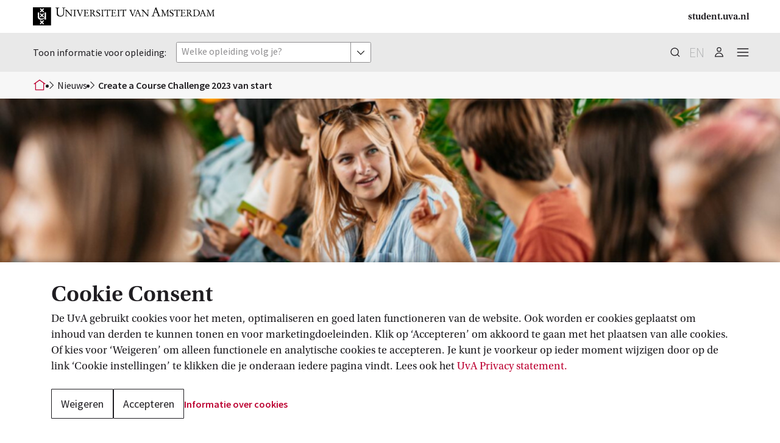

--- FILE ---
content_type: text/html; charset=utf-8
request_url: https://student.uva.nl/artikelen/2023-create-a-course-challenge-2023-van-start
body_size: 68174
content:
<!DOCTYPE html><html translate="no" lang="nl"><head><meta charSet="utf-8" data-next-head=""/><meta id="no-zoom" name="viewport" content="width=device-width, initial-scale=1, maximum-scale=1, user-scalable=no, viewport-fit=cover" data-next-head=""/><title data-next-head="">Create a Course Challenge 2023 van start</title><meta name="description" content="Heb jij een origineel idee voor een aanvulling op het UvA-curriculum? Het IIS daagt je uit om ideeën voor een nieuw, interdisciplinair vak in te sturen!" data-next-head=""/><meta property="wish:id" content="NL||b956bf69-5e69-4bbf-b29f-e4ed8d150673" data-next-head=""/><meta name="last-modified" content="2024-11-29T16:21:00.699Z" data-next-head=""/><meta name="wishkontenturl" content="https://app.kontent.ai/2a7f7854-b38e-015d-c63a-62b2c8fa2017/content-inventory/00000000-0000-0000-0000-000000000000/content/b956bf69-5e69-4bbf-b29f-e4ed8d150673" data-next-head=""/><meta name="wishlanguageid" content="00000000-0000-0000-0000-000000000000" data-next-head=""/><meta name="wishcontentid" content="b956bf69-5e69-4bbf-b29f-e4ed8d150673" data-next-head=""/><meta name="wishprojectid" content="2a7f7854-b38e-015d-c63a-62b2c8fa2017" data-next-head=""/><meta name="wishcollection" content="fnwi_iis" data-next-head=""/><meta data-type="keyword" name="addsearch-custom-field" content="wish_type=article" data-next-head=""/><meta data-type="keyword" name="addsearch-custom-field" content="wish_heroImageUrl={&quot;url&quot;:&quot;https://d2csxpduxe849s.cloudfront.net/media/9E3E0032-62BD-4694-A3CCB1BC17CA3CAF/176923F0-D3F4-4AEF-973374CE578461CA/E1F6BF05-B77B-4AC7-AF0F679E33C4EF5D/Studentensite%20hero%20mobile_xs-3.jpg&quot;,&quot;horizontalFocus&quot;:50,&quot;verticalFocus&quot;:50}" data-next-head=""/><meta data-type="keyword" name="addsearch-custom-field" content="wish_study=liberal_arts_sciences_amsterdam_university_college;wish_study=geneeskunde_bachelor;wish_study=medische_informatiekunde_bachelor;wish_study=geneeskunde_master;wish_study=medical_informatics_master;wish_study=geneeskunde_schakelprogramma;wish_study=medical_informatics_premaster;wish_study=fiscaal_recht_bachelor;wish_study=rechtsgeleerdheid_bachelor;wish_study=technology_governance_advanced_master;wish_study=arbeidsrecht_master;wish_study=european_private_law_master;wish_study=fiscaal_recht_master;wish_study=internationaal_en_europees_belastingrecht_master;wish_study=gezondheidsrecht_master;wish_study=informatierecht_master;wish_study=european_competition_law_and_regulation_master;wish_study=european_union_law_master;wish_study=international_trade_and_investment_law_master;wish_study=public_international_law_master;wish_study=international_and_transnational_criminal_law_master;wish_study=international_criminal_law_joint_programme_with_columbia_law_school_master;wish_study=international_tax_law_advanced_master;wish_study=law_finance_master;wish_study=commerciele_rechtspraktijk_master;wish_study=privaatrechtelijke_rechtspraktijk_master;wish_study=staats_en_bestuursrecht_master;wish_study=strafrecht_master;wish_study=arbeidsrecht_schakelprogramma;wish_study=naar_uva_master_met_civiel_effect_schakelprogramma;wish_study=exchange_programme_law_amsterdam_law_school;wish_study=actuarial_science_bachelor;wish_study=business_administration_bachelor;wish_study=business_analytics_bachelor;wish_study=econometrics_bachelor;wish_study=economics_and_business_economics_bachelor;wish_study=fiscale_economie_bachelor;wish_study=accountancy_and_control_master;wish_study=actuarial_science_and_mathematical_finance_master;wish_study=business_administration_master;wish_study=business_economics_master;wish_study=business_information_technology_management_master;wish_study=data_science_and_business_analytics;wish_study=econometrics_master;wish_study=economics_master;wish_study=entrepreneurship_master;wish_study=finance_master;wish_study=fiscale_economie_master;wish_study=economics_premaster;wish_study=business_economics_premaster;wish_study=accountancy_and_control_premaster;wish_study=actuarial_science_and_mathematical_finance_premaster;wish_study=business_administration_premaster;wish_study=econometrics_premaster;wish_study=fiscale_economie_premaster;wish_study=data_science_and_business_analytics_premaster;wish_study=exchange_programme_economics_and_business;wish_study=arabische_taal_en_cultuur_bachelor;wish_study=archeologie_bachelor;wish_study=archaeology_bachelor;wish_study=cultuurwetenschappen_bachelor;wish_study=global_arts_culture_and_politics_bachelor;wish_study=duitslandstudies_bachelor;wish_study=english_language_and_culture_bachelor;wish_study=european_studies_bachelor_en;wish_study=europese_studies_bachelor_nl;wish_study=cognition_language_and_communication_bachelor;wish_study=filosofie_bachelor;wish_study=franse_taal_en_cultuur_bachelor;wish_study=geschiedenis_bachelor;wish_study=griekse_en_latijnse_taal_en_cultuur_bachelor;wish_study=hebreeuwse_taal_en_cultuur_bachelor;wish_study=italie_studies_bachelor;wish_study=kunstgeschiedenis_bachelor;wish_study=literary_and_cultural_analysis_bachelor;wish_study=media_and_culture_bachelor_en;wish_study=media_en_cultuur_bachelor_nl;wish_study=media_and_information_bachelor;wish_study=muziekwetenschap_bachelor;wish_study=nederlandse_taal_en_cultuur_bachelor;wish_study=nieuwgriekse_taal_en_cultuur_bachelor;wish_study=oudheidwetenschappen_bachelor;wish_study=ancient_studies_bachelor;wish_study=religiewetenschappen_bachelor;wish_study=russische_en_slavische_studies_bachelor;wish_study=scandinavie_studies_bachelor;wish_study=spaanse_en_latijns_amerikaanse_studies_bachelor;wish_study=linguistics_bachelor;wish_study=sign_language_linguistics_bachelor;wish_study=taalwetenschappen_bachelor;wish_study=theaterwetenschap_bachelor;wish_study=archaeology_master;wish_study=classics_and_ancient_civilizations_master;wish_study=communication_and_information_duale_master;wish_study=conservation_and_restoration_of_cultural_heritage_master;wish_study=curating_art_and_cultures_duale_master;wish_study=duits_educatie_en_communicatie_master;wish_study=engels_educatie_en_communicatie_master;wish_study=frans_educatie_en_communicatie_master;wish_study=nederlands_educatie_en_communicatie_master;wish_study=boekwetenschap_master;wish_study=heritage_and_memory_studies_duale_master;wish_study=museum_studies_duale_master;wish_study=east_european_studies_master;wish_study=european_policy_master;wish_study=identity_and_integration_master;wish_study=filosofie_master_nl;wish_study=philosophy_master;wish_study=american_studies_master;wish_study=duitslandstudies_master;wish_study=geschiedenis_master;wish_study=geschiedenis_van_de_internationale_betrekkingen_master;wish_study=holocaust_and_genocide_studies_master;wish_study=militaire_geschiedenis_master;wish_study=publieksgeschiedenis_master;wish_study=stads_en_architectuurgeschiedenis_master;wish_study=geschiedenis_research_master;wish_study=geschiedenis_educatie_en_communicatie_master;wish_study=heritage_memory_and_archaeology_master;wish_study=international_dramaturgy_duale_master;wish_study=comparative_cultural_analysis_master;wish_study=kunst_cultuur_en_politiek_master;wish_study=kunstgeschiedenis_master;wish_study=music_studies_master;wish_study=theatre_studies_master;wish_study=art_and_performance_research_studies_research_master;wish_study=cultural_analysis_research_master;wish_study=latin_american_studies_master;wish_study=comparative_literature_master;wish_study=english_literature_and_culture_master;wish_study=literature_culture_and_society_master;wish_study=linguistics_and_communication_research_master;wish_study=literary_studies_research_master;wish_study=cultural_data_and_ai_master;wish_study=film_studies_master;wish_study=new_media_and_digital_culture_master;wish_study=television_and_cross_media_culture_master;wish_study=archival_and_information_studies_duale_master;wish_study=documentaire_en_fictie_duale_master;wish_study=journalistiek_en_media_duale_master;wish_study=preservation_and_presentation_of_the_moving_image_duale_master;wish_study=media_studies_research_master;wish_study=hebrew_and_jewish_studies_master;wish_study=midden_oostenstudies_master;wish_study=nederlands_als_tweede_taal_en_meertaligheid_duale_master;wish_study=nederlandse_taal_en_cultuur_master;wish_study=philosophy_research_master;wish_study=philosophy_of_the_humanities_and_the_social_sciences_master;wish_study=redacteur_editor_duale_master;wish_study=religious_studies_research_master;wish_study=spirituality_and_religion_master;wish_study=general_linguistics_master;wish_study=language_and_society_master;wish_study=vertalen_master;wish_study=language_literature_and_education_master;wish_study=archeology_premaster;wish_study=boekwetenschap_schakelprogramma;wish_study=duits_educatie_en_communicatie_schakelprogramma;wish_study=engels_educatie_en_communicatie_schakelprogramma;wish_study=european_studies_premaster;wish_study=frans_educatie_en_communicatie_schakelprogramma;wish_study=geschiedenis_schakelprogramma;wish_study=international_dramaturgy_and_theatre_studies_premaster;wish_study=kunst_cultuur_en_politiek_schakelprogramma;wish_study=kunstgeschiedenis_schakelprogramma;wish_study=language_literature_and_education_premaster;wish_study=latin_american_studies_premaster;wish_study=linguistics_premaster;wish_study=literature_studies_premaster;wish_study=media_studies_premaster;wish_study=midden_oostenstudies_schakelprogramma;wish_study=music_studies_premaster;wish_study=nederlands_als_tweede_taal_en_meertaligheid_schakelprogramma;wish_study=nederlands_educatie_en_communicatie_schakelprogramma;wish_study=philosophy_of_the_humanities_and_the_social_sciences_schakelprogramma;wish_study=spirituality_and_religion_schakelprogramma;wish_study=vertalen_schakelprogramma;wish_study=exchange_programme_humanities;wish_study=communicatiewetenschap_bachelor;wish_study=communication_science_bachelor;wish_study=communication_science_master;wish_study=communication_science_research_master;wish_study=journalism_media_and_globalisation_erasmus_mundus_masters_joint_degree;wish_study=communication_science_premaster;wish_study=onderwijswetenschappen_bachelor;wish_study=pedagogische_wetenschappen_bachelor;wish_study=universitaire_pabo_van_amsterdam_bachelor;wish_study=child_development_and_education_research_master;wish_study=onderwijswetenschappen_master;wish_study=pedagogical_sciences_master;wish_study=pedagogische_wetenschappen_master;wish_study=forensische_orthopedagogiek_schakelprogramma;wish_study=onderwijswetenschappen_schakelprogramma;wish_study=preventieve_jeugdhulp_en_opvoeding_schakelprogramma;wish_study=lerarenopleidingen_master;wish_study=psychologie_bachelor;wish_study=psychology_bachelor;wish_study=gezondheidszorgpsychologie_master;wish_study=psychologie_master;wish_study=psychology_master;wish_study=psychology_research_master_en;wish_study=psychology_premaster;wish_study=psychologie_schakelprogramma;wish_study=computational_social_science_bachelor;wish_study=cultural_anthropology_and_development_sociology_bachelor;wish_study=culturele_antropologie_en_ontwikkelingssociologie_bachelor;wish_study=interdisciplinaire_sociale_wetenschap_bachelor;wish_study=political_science_bachelor;wish_study=politicologie_bachelor;wish_study=sociale_geografie_en_planologie_bachelor_;wish_study=human_geography_and_planning_bachelor;wish_study=sociologie_bachelor;wish_study=sociology_bachelor;wish_study=conflict_resolution_and_governance_master;wish_study=cultural_and_social_anthropology_master;wish_study=human_geography_master;wish_study=international_development_studies_research_master;wish_study=international_development_studies_master;wish_study=medical_anthropology_and_sociology_master;wish_study=political_science_master;wish_study=social_sciences_research_master;wish_study=sociology_master;wish_study=urban_and_regional_planning_master;wish_study=urban_studies_research_master;wish_study=cultural_and_social_anthropology_premaster;wish_study=medical_anthropology_and_sociology_premaster;wish_study=human_geography_schakelprogramma;wish_study=urban_and_regional_planning_schakelprogramma;wish_study=international_development_studies_premaster;wish_study=political_science_premaster;wish_study=sociology_premaster;wish_study=exchange_programme_social_and_behavioural_sciences;wish_study=informatica_bachelor;wish_study=informatiekunde_bachelor;wish_study=kunstmatige_intelligentie_bachelor;wish_study=biologie_bachelor;wish_study=biomedische_wetenschappen_bachelor;wish_study=psychobiologie_bachelor;wish_study=science_technology_and_innovation_bachelor;wish_study=natuurkunde_en_sterrenkunde_bachelor_joint_degree;wish_study=scheikunde_bachelor_joint_degree;wish_study=wiskunde_bachelor;wish_study=artificial_intelligence_master;wish_study=computer_science_master_joint_degree;wish_study=computational_science_master_joint_degree;wish_study=quantum_computer_science_master;wish_study=data_science_master;wish_study=information_systems_master;wish_study=information_studies_master;wish_study=logic_master;wish_study=software_engineering_master;wish_study=security_and_network_engineering_master;wish_study=bioinformatics_and_systems_biology_master_joint_degree;wish_study=biological_sciences_master;wish_study=bs_ecology_and_evolution_master;wish_study=bs_evolution_of_behaviour_and_mind_master;wish_study=bs_freshwater_and_marine_biology_master;wish_study=bs_general_biology_master;wish_study=bs_green_life_sciences_master;wish_study=biomedical_sciences_master;wish_study=bms_cell_biology_and_advanced_microscopy_master;wish_study=bms_cognitive_neurobiology_and_clinical_neurophysiology_master;wish_study=bms_developmental_and_therapeutic_biology_master;wish_study=bms_experimental_internal_medicine_master;wish_study=bms_infection_and_immunity_master;wish_study=bms_medical_biochemistry_and_biotechnology_master;wish_study=bms_molecular_neurosciences_master;wish_study=bms_oncology_master;wish_study=bms_physiology_of_synapses_and_networks_master;wish_study=bms_psychopharmacology_and_pathophysiology_master;wish_study=earth_sciences_master;wish_study=es_environmental_management_master;wish_study=es_future_planet_ecosystem_science_master;wish_study=es_geo_ecological_dynamics_master;wish_study=chemistry_master_joint_degree;wish_study=chemistry_molecular_sciences_master_joint_degree;wish_study=chemistry_analytical_sciences_master_joint_degree;wish_study=chemistry_science_for_energy_and_sustainability_master_joint_degree;wish_study=mathematics_master;wish_study=physics_and_astronomy_master_joint_degree;wish_study=p_a_general_physics_and_astronomy_master_joint_degree;wish_study=p_a_astronomy_and_astrophysics_master_joint_degree;wish_study=p_a_advanced_matter_and_energy_physics_master;wish_study=p_a_biophysics_and_biophotonics_master_joint_degree;wish_study=p_a_grappa_gravitation_astro_and_particle_physics_master_joint_degree;wish_study=p_a_science_for_energy_and_sustainability_master_joint_degree;wish_study=p_a_theoretical_physics_master_joint_degree;wish_study=stochastics_and_financial_mathematics_master;wish_study=chemistry_premaster;wish_study=exchange_programme_science;wish_study=beta_gamma_bachelor;wish_study=future_planet_studies_bachelor;wish_study=brain_and_cognitive_sciences_master;wish_study=complex_systems_and_policy_master;wish_study=forensic_science_master;wish_study=pple_politics_psychology_law_and_economics_bachelor;wish_study=exchange_programme_pple_politics_psychology_law_and_economics" data-next-head=""/><meta data-type="keyword" name="addsearch-custom-field" content="wish_filteredTopic=other_filtered_topics" data-next-head=""/><meta data-type="double" name="addsearch-custom-field" content="boost-age=0.0011574074074074073" data-next-head=""/><meta property="article:published_time" content="2023-09-11T07:00:00.000Z" data-next-head=""/><link rel="canonical" href="https://student.uva.nl/artikelen/2023-create-a-course-challenge-2023-van-start" data-next-head=""/><link rel="alternate" hrefLang="en" href="https://student.uva.nl/en/articles/2023-do-you-have-an-original-idea-for-a-new-uva-course-join-the-create-a-course-challenge-2023" data-next-head=""/><meta property="og:title" content="Create a Course Challenge 2023 van start" data-next-head=""/><meta property="og:site_name" content="student.uva.nl" data-next-head=""/><meta property="og:type" content="article" data-next-head=""/><meta property="og:description" content="Heb jij een origineel idee voor een aanvulling op het UvA-curriculum? Het IIS daagt je uit om ideeën voor een nieuw, interdisciplinair vak in te sturen!" data-next-head=""/><meta property="og:image" content="https://d2csxpduxe849s.cloudfront.net/media/9E3E0032-62BD-4694-A3CCB1BC17CA3CAF/176923F0-D3F4-4AEF-973374CE578461CA/E1F6BF05-B77B-4AC7-AF0F679E33C4EF5D/Studentensite%20social%20mobile-3.jpg" data-next-head=""/><meta property="og:image:width" content="1001" data-next-head=""/><meta property="og:image:height" content="731" data-next-head=""/><meta name="twitter:card" content="summary_large_image" data-next-head=""/><meta name="twitter:title" content="Create a Course Challenge 2023 van start" data-next-head=""/><meta name="twitter:description" content="Heb jij een origineel idee voor een aanvulling op het UvA-curriculum? Het IIS daagt je uit om ideeën voor een nieuw, interdisciplinair vak in te sturen!" data-next-head=""/><meta name="twitter:image" content="https://d2csxpduxe849s.cloudfront.net/media/9E3E0032-62BD-4694-A3CCB1BC17CA3CAF/176923F0-D3F4-4AEF-973374CE578461CA/E1F6BF05-B77B-4AC7-AF0F679E33C4EF5D/Studentensite%20social%20mobile-3.jpg" data-next-head=""/><meta name="twitter:site" content="@uva_amsterdam" data-next-head=""/><link rel="icon" href="/favicon.ico" sizes="any"/><link rel="icon" href="/icon.svg" type="image/svg+xml"/><link rel="apple-touch-icon" href="/apple-touch-icon.png"/><link rel="manifest" href="/manifest.webmanifest"/><link rel="preconnect" href="https://fonts.googleapis.com"/><link rel="preconnect" href="https://fonts.gstatic.com" crossorigin="anonymous"/><link rel="preconnect" href="https://use.typekit.net/" crossorigin="anonymous"/><meta name="google-site-verification" content="Dfbesrdp6JMJsoHfxkBnX_T7wY6FFjut3-V59DuBJa8"/><meta name="google-site-verification" content="7qQecY4acqzX3wrq7wqhgBhNDW7YFnqUmjAQ33nXveU"/><meta name="google-site-verification" content="L_PbSsJzmlI2vdL6DINOs3hTPRqb2QlCrHHMAd1E65c"/><meta name="application-name" content="My UvA"/><meta name="apple-mobile-web-app-capable" content="yes"/><meta name="apple-mobile-web-app-status-bar-style" content="default"/><meta name="apple-mobile-web-app-title" content="My UvA"/><meta name="format-detection" content="telephone=no"/><meta name="mobile-web-app-capable" content="yes"/><meta name="msapplication-TileColor" content="#1f1d21"/><meta name="msapplication-tap-highlight" content="no"/><meta name="theme-color" content="#1f1d21"/><link rel="apple-touch-icon" href="/icons/icon-128x128.png"/><link rel="apple-touch-icon" sizes="152x152" href="/icons/icon-152x152.png"/><link rel="apple-touch-icon" sizes="167x167" href="/icons/icon-167x167.png"/><link rel="apple-touch-icon" sizes="180x180" href="/icons/icon-180x180.png"/><link rel="apple-touch-startup-image" href="/splash/ios-0640x1136.png" media="(device-width: 320px) and (device-height: 568px) and (-webkit-device-pixel-ratio: 2)"/><link rel="apple-touch-startup-image" href="/splash/ios-0750x1334.png" media="(device-width: 375px) and (device-height: 667px) and (-webkit-device-pixel-ratio: 2)"/><link rel="apple-touch-startup-image" href="/splash/ios-1242x2208.png" media="(device-width: 621px) and (device-height: 1104px) and (-webkit-device-pixel-ratio: 3)"/><link rel="apple-touch-startup-image" href="/splash/ios-1125x2436.png" media="(device-width: 375px) and (device-height: 812px) and (-webkit-device-pixel-ratio: 3)"/><link rel="apple-touch-startup-image" href="/splash/ios-0828x1792.png" media="(device-width: 414px) and (device-height: 896px) and (-webkit-device-pixel-ratio: 2)"/><link rel="apple-touch-startup-image" href="/splash/ios-1242x2688.png" media="(device-width: 414px) and (device-height: 896px) and (-webkit-device-pixel-ratio: 3)"/><link rel="apple-touch-startup-image" href="/splash/ios-1536x2048.png" media="(device-width: 768px) and (device-height: 1024px) and (-webkit-device-pixel-ratio: 2)"/><link rel="apple-touch-startup-image" href="/splash/ios-1668x2224.png" media="(device-width: 834px) and (device-height: 1112px) and (-webkit-device-pixel-ratio: 2)"/><link rel="apple-touch-startup-image" href="/splash/ios-1668x2388.png" media="(device-width: 834px) and (device-height: 1194px) and (-webkit-device-pixel-ratio: 2)"/><link rel="apple-touch-startup-image" href="/splash/ios-2048x2732.png" media="(device-width: 1024px) and (device-height: 1366px) and (-webkit-device-pixel-ratio: 2)"/><link rel="icon" type="image/png" sizes="32x32" href="/icons/icon-32x32.png"/><link rel="icon" type="image/png" sizes="16x16" href="/icons/icon-16x16.png"/><link rel="shortcut icon" href="/favicon.ico"/><link rel="preload" href="/_next/static/css/6a81fe254c1ff896.css" as="style"/><link rel="preload" href="/_next/static/css/dec6d0c5835fbfaf.css" as="style"/><link rel="preload" href="/_next/static/css/6f2c5ff4c5a5879c.css" as="style"/><link rel="preload" href="/_next/static/css/2db1186f390cc520.css" as="style"/><link rel="preload" href="/_next/static/css/57b7cf7a589c36fe.css" as="style"/><link rel="preload" href="/_next/static/css/a0740f62fc9b90d0.css" as="style"/><link rel="preload" href="/_next/static/css/30add067b9ac4d90.css" as="style"/><link rel="preload" href="/_next/static/css/3b6c8d61463d537d.css" as="style"/><script type="application/ld+json" data-next-head="">{
  "@context": "https://schema.org",
  "@type": "WebSite",
  "name": "student.uva.nl",
  "alternateName": [
    "Mijn UvA",
    "My UvA"
  ],
  "url": "https://student.uva.nl/"
}</script><link rel="preload" as="image" imageSrcSet="https://d2csxpduxe849s.cloudfront.net/media/9E3E0032-62BD-4694-A3CCB1BC17CA3CAF/176923F0-D3F4-4AEF-973374CE578461CA/E1F6BF05-B77B-4AC7-AF0F679E33C4EF5D/Studentensite%20hero%20desktop-3.jpg?width=0 375w, https://d2csxpduxe849s.cloudfront.net/media/9E3E0032-62BD-4694-A3CCB1BC17CA3CAF/176923F0-D3F4-4AEF-973374CE578461CA/E1F6BF05-B77B-4AC7-AF0F679E33C4EF5D/Studentensite%20hero%20desktop-3.jpg?width=0 384w, https://d2csxpduxe849s.cloudfront.net/media/9E3E0032-62BD-4694-A3CCB1BC17CA3CAF/176923F0-D3F4-4AEF-973374CE578461CA/E1F6BF05-B77B-4AC7-AF0F679E33C4EF5D/Studentensite%20hero%20desktop-3.jpg?width=0 440w, https://d2csxpduxe849s.cloudfront.net/media/9E3E0032-62BD-4694-A3CCB1BC17CA3CAF/176923F0-D3F4-4AEF-973374CE578461CA/E1F6BF05-B77B-4AC7-AF0F679E33C4EF5D/Studentensite%20hero%20desktop-3.jpg?width=0 640w, https://d2csxpduxe849s.cloudfront.net/media/9E3E0032-62BD-4694-A3CCB1BC17CA3CAF/176923F0-D3F4-4AEF-973374CE578461CA/E1F6BF05-B77B-4AC7-AF0F679E33C4EF5D/Studentensite%20hero%20desktop-3.jpg?width=0 750w, https://d2csxpduxe849s.cloudfront.net/media/9E3E0032-62BD-4694-A3CCB1BC17CA3CAF/176923F0-D3F4-4AEF-973374CE578461CA/E1F6BF05-B77B-4AC7-AF0F679E33C4EF5D/Studentensite%20hero%20desktop-3.jpg?width=0 828w, https://d2csxpduxe849s.cloudfront.net/media/9E3E0032-62BD-4694-A3CCB1BC17CA3CAF/176923F0-D3F4-4AEF-973374CE578461CA/E1F6BF05-B77B-4AC7-AF0F679E33C4EF5D/Studentensite%20hero%20desktop-3.jpg?width=0 1080w, https://d2csxpduxe849s.cloudfront.net/media/9E3E0032-62BD-4694-A3CCB1BC17CA3CAF/176923F0-D3F4-4AEF-973374CE578461CA/E1F6BF05-B77B-4AC7-AF0F679E33C4EF5D/Studentensite%20hero%20desktop-3.jpg?width=0 1200w, https://d2csxpduxe849s.cloudfront.net/media/9E3E0032-62BD-4694-A3CCB1BC17CA3CAF/176923F0-D3F4-4AEF-973374CE578461CA/E1F6BF05-B77B-4AC7-AF0F679E33C4EF5D/Studentensite%20hero%20desktop-3.jpg?width=0 1440w, https://d2csxpduxe849s.cloudfront.net/media/9E3E0032-62BD-4694-A3CCB1BC17CA3CAF/176923F0-D3F4-4AEF-973374CE578461CA/E1F6BF05-B77B-4AC7-AF0F679E33C4EF5D/Studentensite%20hero%20desktop-3.jpg?width=0 1940w, https://d2csxpduxe849s.cloudfront.net/media/9E3E0032-62BD-4694-A3CCB1BC17CA3CAF/176923F0-D3F4-4AEF-973374CE578461CA/E1F6BF05-B77B-4AC7-AF0F679E33C4EF5D/Studentensite%20hero%20desktop-3.jpg?width=0 2048w" imageSizes="100vw" data-next-head=""/><link href="https://fonts.googleapis.com/css2?family=Source+Sans+Pro:wght@300;400;600&amp;display=swap" rel="stylesheet"/><link href="https://use.typekit.net/emf5eij.css" rel="stylesheet"/><script id="gtm-consent-mode" data-nscript="beforeInteractive">
        window.dataLayer = window.dataLayer || [];
        function gtag(){dataLayer.push(arguments);}
        
        // Default consent settings (set before GTM loads)
        gtag('consent', 'default', {
          'analytics_storage': 'granted',
          'ad_storage': 'denied',
          'personalization_storage': 'denied',
          'functionality_storage': 'granted'  // Optional: Allow non-tracking cookies (e.g., UI preferences)
        });
      </script><link rel="stylesheet" href="/_next/static/css/6a81fe254c1ff896.css" data-n-g=""/><link rel="stylesheet" href="/_next/static/css/dec6d0c5835fbfaf.css" data-n-p=""/><link rel="stylesheet" href="/_next/static/css/6f2c5ff4c5a5879c.css" data-n-p=""/><link rel="stylesheet" href="/_next/static/css/2db1186f390cc520.css" data-n-p=""/><link rel="stylesheet" href="/_next/static/css/57b7cf7a589c36fe.css" data-n-p=""/><link rel="stylesheet" href="/_next/static/css/a0740f62fc9b90d0.css" data-n-p=""/><link rel="stylesheet" href="/_next/static/css/30add067b9ac4d90.css"/><link rel="stylesheet" href="/_next/static/css/3b6c8d61463d537d.css"/><noscript data-n-css=""></noscript><script defer="" noModule="" src="/_next/static/chunks/polyfills-42372ed130431b0a.js"></script><script defer="" src="/_next/static/chunks/5230.3105721392068bcc.js"></script><script defer="" src="/_next/static/chunks/6480.a9a548f6e69953ac.js"></script><script defer="" src="/_next/static/chunks/498.ef24e18e1a884101.js"></script><script src="/_next/static/chunks/webpack-c4c1cb1e0ddda54f.js" defer=""></script><script src="/_next/static/chunks/framework-2b29a15c5da4ef80.js" defer=""></script><script src="/_next/static/chunks/main-6447605a0c85c1f9.js" defer=""></script><script src="/_next/static/chunks/pages/_app-8d5709d042a51603.js" defer=""></script><script src="/_next/static/chunks/949-6c26aff32f833592.js" defer=""></script><script src="/_next/static/chunks/4662-dd44bab7c6c2b6df.js" defer=""></script><script src="/_next/static/chunks/7365-e2fc8e196e29a2d7.js" defer=""></script><script src="/_next/static/chunks/885-f6b6bdb44e70b27a.js" defer=""></script><script src="/_next/static/chunks/7157-7ff8ce6cfdd87d8e.js" defer=""></script><script src="/_next/static/chunks/5576-79874688fb58671e.js" defer=""></script><script src="/_next/static/chunks/7715-243748c84b5ebb9a.js" defer=""></script><script src="/_next/static/chunks/2771-a321bbd6fd72ecb8.js" defer=""></script><script src="/_next/static/chunks/3567-bda1fa667cf06822.js" defer=""></script><script src="/_next/static/chunks/9107-1940019040cc184c.js" defer=""></script><script src="/_next/static/chunks/pages/articles/%5B...slug%5D-19655d6e73713928.js" defer=""></script><script src="/_next/static/VQSLevPSG6XImmIYyfpQZ/_buildManifest.js" defer=""></script><script src="/_next/static/VQSLevPSG6XImmIYyfpQZ/_ssgManifest.js" defer=""></script></head><body><link rel="preload" as="image" imageSrcSet="https://d2csxpduxe849s.cloudfront.net/media/9E3E0032-62BD-4694-A3CCB1BC17CA3CAF/176923F0-D3F4-4AEF-973374CE578461CA/E1F6BF05-B77B-4AC7-AF0F679E33C4EF5D/Studentensite%20hero%20desktop-3.jpg?width=0 375w, https://d2csxpduxe849s.cloudfront.net/media/9E3E0032-62BD-4694-A3CCB1BC17CA3CAF/176923F0-D3F4-4AEF-973374CE578461CA/E1F6BF05-B77B-4AC7-AF0F679E33C4EF5D/Studentensite%20hero%20desktop-3.jpg?width=0 384w, https://d2csxpduxe849s.cloudfront.net/media/9E3E0032-62BD-4694-A3CCB1BC17CA3CAF/176923F0-D3F4-4AEF-973374CE578461CA/E1F6BF05-B77B-4AC7-AF0F679E33C4EF5D/Studentensite%20hero%20desktop-3.jpg?width=0 440w, https://d2csxpduxe849s.cloudfront.net/media/9E3E0032-62BD-4694-A3CCB1BC17CA3CAF/176923F0-D3F4-4AEF-973374CE578461CA/E1F6BF05-B77B-4AC7-AF0F679E33C4EF5D/Studentensite%20hero%20desktop-3.jpg?width=0 640w, https://d2csxpduxe849s.cloudfront.net/media/9E3E0032-62BD-4694-A3CCB1BC17CA3CAF/176923F0-D3F4-4AEF-973374CE578461CA/E1F6BF05-B77B-4AC7-AF0F679E33C4EF5D/Studentensite%20hero%20desktop-3.jpg?width=0 750w, https://d2csxpduxe849s.cloudfront.net/media/9E3E0032-62BD-4694-A3CCB1BC17CA3CAF/176923F0-D3F4-4AEF-973374CE578461CA/E1F6BF05-B77B-4AC7-AF0F679E33C4EF5D/Studentensite%20hero%20desktop-3.jpg?width=0 828w, https://d2csxpduxe849s.cloudfront.net/media/9E3E0032-62BD-4694-A3CCB1BC17CA3CAF/176923F0-D3F4-4AEF-973374CE578461CA/E1F6BF05-B77B-4AC7-AF0F679E33C4EF5D/Studentensite%20hero%20desktop-3.jpg?width=0 1080w, https://d2csxpduxe849s.cloudfront.net/media/9E3E0032-62BD-4694-A3CCB1BC17CA3CAF/176923F0-D3F4-4AEF-973374CE578461CA/E1F6BF05-B77B-4AC7-AF0F679E33C4EF5D/Studentensite%20hero%20desktop-3.jpg?width=0 1200w, https://d2csxpduxe849s.cloudfront.net/media/9E3E0032-62BD-4694-A3CCB1BC17CA3CAF/176923F0-D3F4-4AEF-973374CE578461CA/E1F6BF05-B77B-4AC7-AF0F679E33C4EF5D/Studentensite%20hero%20desktop-3.jpg?width=0 1440w, https://d2csxpduxe849s.cloudfront.net/media/9E3E0032-62BD-4694-A3CCB1BC17CA3CAF/176923F0-D3F4-4AEF-973374CE578461CA/E1F6BF05-B77B-4AC7-AF0F679E33C4EF5D/Studentensite%20hero%20desktop-3.jpg?width=0 1940w, https://d2csxpduxe849s.cloudfront.net/media/9E3E0032-62BD-4694-A3CCB1BC17CA3CAF/176923F0-D3F4-4AEF-973374CE578461CA/E1F6BF05-B77B-4AC7-AF0F679E33C4EF5D/Studentensite%20hero%20desktop-3.jpg?width=0 2048w" imageSizes="100vw"/><div id="__next"><div class="PageContainer_desktopOnly__sqgDx"><div class="GlobalMessageContainer_messageContainer__KoIPq" data-message-visable="false"></div></div><div class="PageContainer_pageContainer__0Ei8I"><div class="KenticoContentEditElement_componentWrapper__w7Dru"><div class="KenticoContentEditElement_component__pgrXs" data-kontent-item-id="b956bf69-5e69-4bbf-b29f-e4ed8d150673" data-kontent-element-codename="page"></div><div class="Toastify"></div><div class="CookieMonster_cookieBanner__jDCfm" data-addsearch="exclude" data-nosnippet="true" id="cookie-banner"><div data-border-radius="all" data-padding="all" class="Section_section__yJKD3 CookieMonster_cookieBannerContent__HA8B3"><h2 id="h_cookie-consent" class="Heading_heading__IvTjx Heading_largest__VA4kJ Heading_utopia__0A_Um">Cookie Consent</h2><span id="text" class="Text_body___0mM_ Text_normal__n3ZPv CookieMonster_cookieBannerText__HWGtz">De UvA gebruikt cookies voor het meten, optimaliseren en goed laten functioneren van de website. Ook worden er cookies geplaatst om inhoud van derden te kunnen tonen en voor marketingdoeleinden. Klik op ‘Accepteren’ om akkoord te gaan met het plaatsen van alle cookies. Of kies voor ‘Weigeren’ om alleen functionele en analytische cookies te accepteren. Je kunt je voorkeur op ieder moment wijzigen door op de link ‘Cookie instellingen’ te klikken die je onderaan iedere pagina vindt. Lees ook het <a rel="noopener noreferrer" target="_self" class="Link_root__dkJ8v CookieMonster_cookieBannerLink____u5_ Link_subtle__5POvZ" href="https://www.uva.nl/home/disclaimers/privacy.html"><span class="Link_textWrapper__dNGB0">UvA Privacy<span style="white-space:pre"> statement.</span></span></a></span><div class="CookieMonster_cookieBannerButtonContainer__ORIdd"><button role="button" data-testid="cookie-banner-accept" class="Button_button__exqP_ Button_outline__gjP1Z Button_sm__gj1jK CookieMonster_cookieBannerButton__KaPO_" tabindex="0">Weigeren</button><button role="button" data-testid="cookie-banner-deny" class="Button_button__exqP_ Button_outline__gjP1Z Button_sm__gj1jK CookieMonster_cookieBannerButton__KaPO_" tabindex="0">Accepteren</button><a rel="noopener noreferrer" target="_self" class="Link_root__dkJ8v CookieMonster_cookieBannerLink____u5_ Link_link__15_Y0" href="https://www.uva.nl/home/disclaimers/cookies"><span class="Link_textWrapper__dNGB0">Informatie over<span style="white-space:pre"> cookies</span></span></a></div></div></div><div class="Header_headerWrapper__d_hok" aria-label="Logo and taalswitch" data-nosnippet="true" data-search-variant="true" data-study-selector="true" data-show-breadcrumbs="true"><div class="HeaderDesktop_header__QxOa3"><div class="HeaderDesktop_headerRow__BOW6n HeaderDesktop_top__9dLjO"><div class="HeaderDesktop_headerRowInner__kISBP"><button role="button" aria-label="UvA student homepage" class="Button_button__exqP_ Button_md__nyRKq HeaderDesktop_logoButton__SeuH5" tabindex="0"><div class="HeaderDesktop_logoTablet___qCxB"><svg xmlns="http://www.w3.org/2000/svg" viewBox="0 0 42 65" preserveAspectRatio="xMinYMin"><path d="M7.203 48.766c0-1.244-.757-1.244-1.623-1.244l-.08-.065v-.266c0-.175.11-.191.284-.191.41 0 1.42.08 2.16.08.788 0 1.593-.08 2.381-.08l.047.049v.408l-.078.065h-.19c-1.025 0-1.482.11-1.482 1.292v4.574c0 2.27.441 4.05 3.154 4.05 2.822 0 3.736-1.354 3.736-4.02V49.32c0-1.797 0-1.672-1.387-1.797l-.063-.126v-.3L14.11 47c.282 0 .598.08 1.781.08.662 0 1.498-.08 2.003-.08l.063.096v.33l-.095.096c-1.15 0-1.56.063-1.56.85v5.63c0 2.885-1.688 4.351-4.557 4.351-2.287 0-4.542-.804-4.542-3.436v-6.15zm11.346 1.81c-.129-.318-.602-.401-.932-.401l-.072-.058v-.308l.131-.023c.494 0 1.215.058 1.477.058.543 0 1.073-.058 1.618-.058l.037.034-.037.331-.555.047c-.189.012-.401.083-.401.26 0 .095.059.248.105.355l1.358 3.545.77 1.76c.08.177.094.212.13.212.024 0 .059-.048.106-.189l1.689-4.477c.189-.51.33-.946.32-1.088-.013-.2-.072-.306-.414-.341l-.614-.06-.071-.035v-.367c.46 0 .92.071 1.381.071.366 0 1.147-.071 1.23-.071l.093.047v.273l-.106.082-.365.023c-.238.012-.331.131-.498.545-1.121 2.705-1.392 3.555-2.29 5.836l-.605 1.535c-.057.167-.082.177-.165.177-.105 0-.13-.035-.152-.082l-3.168-7.633zm13.522 2.405l-1.749-4.51h-.033l-1.498 4.51h3.28zm-3.486.614l-.694 2.239c-.126.41-.187.773-.187 1.026 0 .52.738.63 1.168.63.14 0 .172.095.172.299 0 .16-.017.221-.127.221-.361 0-1.513-.08-1.94-.08-.423 0-1.088.08-1.56.08-.317 0-.317-.046-.317-.252v-.173c0-.079.141-.11.522-.142.82-.078.932-.237 1.232-1.104l3.12-9.082c.315-.268.644-.632 1.039-.757l3.958 9.981c.269.662.553.994 1.466.994.175 0 .204.189.204.363 0 .172-.107.172-.297.172-.254 0-1.26-.08-1.879-.08-.627 0-1.26.034-1.89.08-.235 0-.253-.046-.253-.268 0-.173.094-.252.318-.252.237 0 1.009-.047 1.009-.426 0-.125-.063-.379-.287-.93l-1.009-2.539h-3.768zM0 42h42V0H0v42zM16.07 3.856L17.828 2.1 21 5.273 24.173 2.1l1.756 1.755-3.173 3.173 3.173 3.174-1.756 1.756L21 8.786l-3.173 3.172-1.756-1.756 3.173-3.174-3.173-3.172zm3.174 14.826l-3.173-3.173 1.756-1.755L21 16.925l3.173-3.171 1.756 1.755-3.173 3.173 3.173 3.173-1.756 1.756L21 20.438l-3.173 3.172-1.756-1.755 3.173-3.173zm6.681 19.438l-1.755 1.756-3.173-3.172-3.173 3.171-1.757-1.755 3.173-3.173-3.172-3.173 1.756-1.756 3.173 3.172 3.173-3.172 1.755 1.756-3.173 3.173 3.173 3.173zm1.228-9.037l.006-3.824-1.723 1.617s-1.004 1.031-3.276 1.616c-2.272.581-3.995.476-5.027.268-1.033-.206-1.962-.482-2.547-.76-.586-.276-1.618-.794-2.546-2.243-.55-.854-.55-2.996-.55-2.996l.042-3.993-.302-6.753s1.023.045 1.72.048c.86.004 1.6-.188 1.62-.077.033.21.057 9.403.057 9.403s.1 1.962.583 2.961c.845 1.755 4.612 1.9 4.612 1.9s.585.07 1.895-.033c1.307-.1 3.859-.478 4.684-2.024 0 0 .587-.654.799-4.372.22-3.895-.301-7.75-.301-7.75l3.651-.167s-.247 2.753-.253 7.918c-.004 5.168.473 8.198.473 8.198l-3.617 1.063z"></path></svg></div><div class="UvaLogo_logo__cG6ma" data-only-desktop="true"><svg xmlns="http://www.w3.org/2000/svg" viewBox="0 0 425 42" preserveAspectRatio="xMinYMin" style="width:100%;height:100%"><path d="M55.549 3.93c0-2.282-1.388-2.282-2.977-2.282l-.146-.118v-.49c0-.32.203-.349.521-.349.752 0 2.602.147 3.96.147 1.445 0 2.92-.147 4.366-.147l.086.09v.749l-.144.118h-.347c-1.88 0-2.719.201-2.719 2.37v8.385c0 4.162.81 7.425 5.783 7.425 5.174 0 6.85-2.483 6.85-7.37V4.943c0-3.295 0-3.066-2.543-3.295l-.116-.231v-.55l.088-.176c.518 0 1.097.147 3.266.147 1.214 0 2.746-.147 3.671-.147l.115.176v.605l-.174.176c-2.109 0-2.86.116-2.86 1.56v10.32c0 5.289-3.094 7.977-8.354 7.977-4.193 0-8.326-1.473-8.326-6.299V3.93z"></path><path d="M76.915 8.438c0-.434-.022-.542-.11-.715-.194-.37-1.147-1.147-1.516-1.17l-1.148-.066c-.087 0-.106-.215-.106-.388 0-.11 0-.281.106-.281.672 0 1.192-.043 1.733-.043.998 0 2.579.084 2.968.13l6.564 7.925a48.938 48.938 0 0 0 3.532 3.9h.085V8.199c0-1.426-.52-1.646-1.214-1.666l-.93-.045c-.088 0-.131-.215-.131-.365 0-.132.065-.347.194-.347.479 0 1.604.107 2.665.107.974 0 2.015-.107 2.622-.107.106 0 .13.084.13.174v.409c0 .109-.045.13-.195.13h-.563c-1.493 0-1.493.76-1.493 2.6v12.54h-.523L77.89 8.266v9.943c0 1.86.259 2.078 2.122 2.144.087 0 .153.194.153.367s-.024.348-.087.348c-.412 0-1.8-.11-2.707-.11-1.065 0-1.54.11-2.536.11-.13 0-.151-.154-.151-.435 0-.195.022-.28.283-.28.907 0 1.948-.216 1.948-1.321V8.438zm21.127 8.62c0 3.163.065 3.185 2.187 3.294l.108.152v.409c0 .13-.323.154-.519.154-.303 0-1.755-.11-2.642-.11-1.041 0-2.102.11-3.228.11-.086-.045-.108-.175-.108-.39.022-.281.065-.325.693-.325 1.494 0 1.56-.325 1.56-1.972V8.026c0-1.235-.37-1.539-2.188-1.539l-.065-.105-.043-.35c.02-.237.216-.257.345-.257.588 0 1.28.106 2.752.106 1.083 0 2.384-.106 3.248-.106l.11.152v.386l-.087.131-.583.043c-.869.065-1.54.153-1.54 1.151v9.42zm5.371-9.834c-.238-.584-1.103-.736-1.71-.736l-.131-.106v-.564l.239-.043c.909 0 2.23.107 2.705.107.999 0 1.972-.107 2.97-.107l.063.063-.062.607-1.02.086c-.346.022-.736.151-.736.477 0 .173.109.455.194.65l2.492 6.5 1.408 3.227c.152.323.173.387.238.387.043 0 .108-.087.194-.346l3.098-8.208c.347-.933.607-1.733.585-1.994-.02-.366-.128-.561-.758-.627l-1.126-.109-.13-.064V5.75c.845 0 1.689.131 2.533.131.674 0 2.102-.131 2.253-.131l.175.087v.5l-.195.15-.673.043c-.432.022-.606.24-.91.999-2.058 4.96-2.556 6.517-4.201 10.7l-1.105 2.813c-.108.306-.15.325-.303.325-.196 0-.238-.064-.281-.15l-5.806-13.994zm16.775.758c0-1.406-1.063-1.56-2.317-1.56-.087 0-.087-.109-.087-.193v-.24c0-.194.367-.214 1.128-.214.866 0 1.84.106 2.749.106.868 0 1.732-.106 2.6-.106h4.57c.173 0 .195.193.195.431V8.85c0 .087-.043.174-.153.174-.172 0-.518.02-.54-.238l-.064-.673c-.132-1.386-1.084-1.625-2.298-1.625h-2.23c-1.212 0-1.603.261-1.603 1.906v3.922c0 .064.13.174.173.174l2.555-.086c1.3-.045 1.668-.455 1.994-1.606.043-.129.107-.174.345-.174.152 0 .262.026.262.132 0 .456-.13 1.452-.13 2.166 0 1.17.13 1.798.13 2.166 0 .13-.216.26-.348.26-.173 0-.324-.065-.367-.283-.108-.581-.108-.994-.218-1.297-.107-.325-.367-.477-1.016-.5l-3.077-.063c-.303 0-.303.106-.303.257v5.159c0 1.558 1.148 1.601 2.643 1.601h1.17c1.147 0 1.949-.023 2.49-.348.476-.28 1.148-1.6 1.386-2.142.282 0 .65.064.65.215 0 .066-.065.238-.107.347l-.609 2.188c-.172.586-.28.586-.561.586-2.34 0-4.637-.111-7.779-.111-.713 0-2.533.111-3.637.111-.065 0-.13-.217-.13-.348 0-.174.043-.367.13-.367 1.884-.088 2.404-.283 2.404-2.276V7.982zm15.857 4.744c.283.022.543.045.823.045 1.733 0 3.9-.608 3.9-3.164 0-1.904-1.3-3.14-3.206-3.14-1.472 0-1.517.345-1.517.995v5.264zm-1.949-4.614c0-1.081-.042-1.625-1.406-1.625h-.888c-.131 0-.153-.237-.153-.41 0-.109.064-.303.153-.303 1.255 0 2.533.064 3.788.064.998 0 1.972-.064 2.97-.064 2.208 0 4.373 1.474 4.373 3.746 0 1.97-1.798 3.292-3.485 3.553v.042c.842.195 1.732 1.777 1.947 2.122l2.383 3.641c.76 1.15 1.258 1.366 2.557 1.43l.13.129v.413c0 .192-.152.217-.239.217-.454 0-1.126-.067-1.45-.067-.52 0-1.043.067-1.56.067-.498 0-1.472-1.453-2.753-3.726-1.405-2.493-2.23-3.858-3.658-3.858-.174 0-.434 0-.76.045v5.308c0 .778 0 1.515 1.084 1.515.823 0 1.19 0 1.19.171 0 .412-.062.545-.388.545-1.126 0-2.057-.11-2.988-.11-.37 0-2.776.11-3.077.11-.131 0-.174-.282-.174-.457 0-.193.086-.237.521-.259 1.494-.065 1.883-.282 1.883-1.778V8.112zm15.703 5.07c-1.558-.933-2.185-1.8-2.185-3.486 0-2.71 2.21-4.225 5.131-4.225.823 0 1.993.28 2.73.606l.153 2.709v.106c0 .11-.219.151-.521.151-.283 0-.324-.129-.347-.344-.152-1.451-1.192-2.386-2.73-2.386-1.473 0-2.62 1.04-2.62 2.429 0 1.558.952 2.164 3.118 3.312 2.144 1.128 4.007 2.122 4.007 4.83 0 2.949-2.663 4.484-5.371 4.484-.889 0-2.361-.28-3.183-.628-.172-.086-.24-.368-.304-.844l-.259-2.036c0-.13.432-.13.563-.13.064 0 .129.042.173.195.497 1.645 1.624 2.598 3.357 2.598 1.517 0 2.967-1.321 2.967-2.792 0-1.41-.8-2.253-1.928-2.925l-2.75-1.624zm12.933 3.876c0 3.163.067 3.185 2.188 3.294l.11.152v.409c0 .13-.327.154-.52.154-.306 0-1.756-.11-2.645-.11-1.038 0-2.1.11-3.226.11-.086-.045-.107-.175-.107-.39.021-.281.064-.325.694-.325 1.493 0 1.557-.325 1.557-1.972V8.026c0-1.235-.368-1.539-2.187-1.539l-.064-.105-.044-.35c.022-.237.216-.257.346-.257.586 0 1.277.106 2.751.106 1.085 0 2.382-.106 3.25-.106l.109.152v.386l-.087.131-.588.043c-.865.065-1.537.153-1.537 1.151v9.42zm11.686 1.689c0 1.605 1.081 1.605 2.425 1.605l.131.106v.347c0 .262-.11.262-.454.262-.434 0-1.498-.11-3.012-.11-1.191 0-3.054.11-3.575.11-.042-.154-.085-.262-.085-.39 0-.067.022-.197.085-.24l.22-.085h.256c1.973 0 2.058-.674 2.058-2.47V7.614l-.063-.996H169.5c-1.649 0-1.904 1.04-2.318 2.425-.043.131-.129.195-.261.195-.3 0-.496-.086-.496-.215 0-.369.26-2.383.26-4.096 0-.085.303-.085.604-.085.695.933.912.933 1.842.933h8.059c1.514 0 1.947-.457 2.49-1.128.15 0 .65 0 .65.195 0 .174-.434 1.949-.476 3.51 0 .236-.064.691-.173.691-.195 0-.695-.106-.695-.215l-.085-1.085c-.088-1.103-.606-1.125-1.496-1.125h-2.988v12.129zm9.374-10.765c0-1.406-1.061-1.56-2.317-1.56-.088 0-.088-.109-.088-.193v-.24c0-.194.368-.214 1.129-.214.866 0 1.84.106 2.749.106.867 0 1.734-.106 2.601-.106h4.568c.174 0 .196.193.196.431V8.85c0 .087-.042.174-.154.174-.169 0-.518.02-.541-.238l-.063-.673c-.132-1.386-1.081-1.625-2.297-1.625h-2.23c-1.213 0-1.604.261-1.604 1.906v3.922c0 .064.131.174.173.174l2.556-.086c1.3-.045 1.668-.455 1.994-1.606.045-.129.108-.174.345-.174.152 0 .26.026.26.132 0 .456-.128 1.452-.128 2.166 0 1.17.127 1.798.127 2.166 0 .13-.214.26-.344.26-.174 0-.325-.065-.37-.283-.104-.581-.104-.994-.216-1.297-.109-.325-.368-.477-1.014-.5l-3.079-.063c-.304 0-.304.106-.304.257v5.159c0 1.558 1.149 1.601 2.643 1.601h1.168c1.149 0 1.952-.023 2.493-.348.48-.28 1.148-1.6 1.387-2.142.282 0 .65.064.65.215 0 .066-.063.238-.108.347l-.608 2.188c-.173.586-.282.586-.563.586-2.339 0-4.637-.111-7.778-.111-.711 0-2.533.111-3.638.111-.063 0-.132-.217-.132-.348 0-.174.048-.367.132-.367 1.884-.088 2.405-.283 2.405-2.276V7.982zm16.223 9.076c0 3.163.067 3.185 2.189 3.294l.104.152v.409c0 .13-.322.154-.517.154-.305 0-1.754-.11-2.64-.11-1.043 0-2.102.11-3.228.11-.086-.045-.11-.175-.11-.39.024-.281.065-.325.695-.325 1.494 0 1.558-.325 1.558-1.972V8.026c0-1.235-.367-1.539-2.188-1.539l-.065-.105-.041-.35c.02-.237.214-.257.346-.257.585 0 1.277.106 2.748.106 1.084 0 2.383-.106 3.25-.106l.108.152v.386l-.085.131-.585.043c-.868.065-1.539.153-1.539 1.151v9.42zm11.27 1.689c0 1.605 1.084 1.605 2.428 1.605l.127.106v.347c0 .262-.11.262-.454.262-.433 0-1.494-.11-3.007-.11-1.195 0-3.055.11-3.579.11-.04-.154-.085-.262-.085-.39 0-.067.022-.197.085-.24l.219-.085h.26c1.97 0 2.056-.674 2.056-2.47V7.614l-.066-.996h-2.9c-1.648 0-1.904 1.04-2.316 2.425-.044.131-.132.195-.263.195-.301 0-.5-.086-.5-.215 0-.369.264-2.383.264-4.096 0-.085.303-.085.603-.085.696.933.91.933 1.844.933h8.057c1.517 0 1.948-.457 2.493-1.128.15 0 .65 0 .65.195 0 .174-.433 1.949-.48 3.51 0 .236-.062.691-.17.691-.195 0-.695-.106-.695-.215l-.087-1.085c-.086-1.103-.608-1.125-1.497-1.125h-2.988v12.129zM225.91 7.224c-.236-.584-1.104-.736-1.709-.736l-.13-.106v-.564l.24-.043c.905 0 2.226.107 2.706.107.995 0 1.968-.107 2.966-.107l.068.063-.068.607-1.017.086c-.346.022-.735.151-.735.477 0 .173.108.455.193.65l2.49 6.5 1.411 3.227c.148.323.173.387.237.387.045 0 .11-.087.196-.346l3.096-8.208c.346-.933.605-1.733.586-1.994-.022-.366-.131-.561-.758-.627l-1.126-.109-.13-.064V5.75c.844 0 1.688.131 2.532.131.672 0 2.103-.131 2.254-.131l.171.087v.5l-.194.15-.67.043c-.435.022-.606.24-.911.999-2.057 4.96-2.553 6.517-4.201 10.7l-1.108 2.813c-.104.306-.15.325-.302.325-.193 0-.238-.064-.28-.15l-5.807-13.994zm19.974 6.933l-2.405-6.194h-.042l-2.056 6.194h4.503zM241.1 15l-.954 3.077c-.172.562-.259 1.061-.259 1.408 0 .714 1.019.867 1.603.867.195 0 .237.129.237.41 0 .217-.019.305-.17.305-.498 0-2.082-.11-2.668-.11-.581 0-1.49.11-2.14.11-.435 0-.435-.067-.435-.349v-.237c0-.108.195-.153.713-.195 1.126-.109 1.28-.325 1.693-1.516l4.284-12.476c.435-.367.89-.867 1.433-1.042l5.436 13.712c.369.909.756 1.364 2.016 1.364.237 0 .279.263.279.5 0 .24-.151.24-.413.24-.345 0-1.732-.112-2.576-.112-.866 0-1.734.044-2.598.111-.323 0-.35-.067-.35-.372 0-.236.133-.343.437-.343.326 0 1.384-.066 1.384-.587 0-.171-.085-.518-.39-1.277L246.277 15H241.1zm13.745-6.562c0-.434-.027-.542-.111-.715-.194-.37-1.15-1.147-1.515-1.17l-1.15-.066c-.085 0-.111-.215-.111-.388 0-.11 0-.281.11-.281.672 0 1.193-.043 1.734-.043.994 0 2.578.084 2.965.13l6.565 7.925a50.029 50.029 0 0 0 3.53 3.9h.087V8.199c0-1.426-.519-1.646-1.213-1.666l-.93-.045c-.088 0-.132-.215-.132-.365 0-.132.07-.347.198-.347.474 0 1.6.107 2.663.107.976 0 2.012-.107 2.623-.107.109 0 .129.084.129.174v.409c0 .109-.042.13-.193.13h-.567c-1.493 0-1.493.76-1.493 2.6v12.54h-.523L255.816 8.266v9.943c0 1.86.256 2.078 2.123 2.144.088 0 .15.194.15.367s-.02.348-.084.348c-.416 0-1.799-.11-2.71-.11-1.06 0-1.537.11-2.535.11-.128 0-.153-.154-.153-.435 0-.195.025-.28.281-.28.913 0 1.956-.216 1.956-1.321V8.438zm33.652 3.443l-3.206-8.27h-.062l-2.746 8.27h6.014zm-6.391 1.126l-1.272 4.105c-.231.752-.343 1.418-.343 1.88 0 .955 1.353 1.157 2.14 1.157.257 0 .317.173.317.546 0 .293-.031.407-.233.407-.663 0-2.775-.146-3.559-.146-.774 0-1.992.146-2.86.146-.58 0-.58-.085-.58-.462v-.318c0-.145.26-.202.957-.261 1.505-.143 1.709-.434 2.26-2.023l5.72-16.65c.576-.492 1.18-1.158 1.904-1.388l7.257 18.298c.493 1.214 1.014 1.822 2.687 1.822.321 0 .375.346.375.665 0 .317-.197.317-.545.317-.465 0-2.312-.146-3.444-.146-1.151 0-2.311.06-3.466.146-.431 0-.464-.085-.464-.492 0-.317.173-.461.583-.461.435 0 1.85-.088 1.85-.781 0-.23-.115-.695-.526-1.706l-1.85-4.655h-6.908zm30.336-7.232c.671 0 1.362.063 2.056.063.544 0 1.105-.063 1.647-.063.324 0 .39.084.39.152v.345c0 .15-.066.26-.155.26-.15 0-.387-.045-.649-.045-1.258 0-1.258.629-1.258 2.038 0 1.234.24 9.335.24 10.526 0 .605.305 1.3 1.236 1.3.867 0 .971.044.971.24 0 .26-.126.476-.191.476-1.15 0-2.057-.11-2.968-.11-.91 0-1.84.11-2.772.11-.153 0-.173-.087-.173-.216v-.218c0-.216.195-.281 1.191-.281.435 0 .822-.52.822-1.279 0-2.338-.084-7.386-.173-11.09-.087-.02-.065-.02-.065-.02-1.212 2.49-2.792 6.107-3.528 8.036l-2.041 5.35c-.017.063-.084.128-.193.128-.105 0-.195-.109-.258-.41a9.81 9.81 0 0 0-.544-1.582l-4.093-9.965c-.153-.369-.282-.628-.365-.628-.092 0-.092.432-.092.673 0 1.711-.256 8.25-.256 9.314 0 .93 0 1.473 1.906 1.473.13 0 .15.107.15.367 0 .086-.02.348-.108.348-.305 0-1.364-.11-2.534-.11-1.232 0-2.447.11-2.752.11-.064 0-.13-.067-.13-.176v-.323c0-.195.175-.216.435-.216 1.775 0 2.035-.542 2.035-2.428 0-1.061.365-9.032.365-9.812 0-1.148-.561-1.625-2.506-1.625-.067 0-.112-.106-.112-.238v-.28c0-.11.066-.194.176-.194.821 0 1.602.107 2.467.107.54 0 1.104-.107 1.647-.107.154 0 .305.347.41.628l4.68 11.198h.103l4.989-11.826zm7.833 7.407c-1.565-.933-2.193-1.8-2.193-3.486 0-2.71 2.209-4.225 5.134-4.225.824 0 1.994.28 2.732.606l.151 2.709v.106c0 .11-.218.151-.523.151-.282 0-.321-.129-.345-.344-.151-1.451-1.19-2.386-2.73-2.386-1.47 0-2.62 1.04-2.62 2.429 0 1.558.955 2.164 3.12 3.312 2.147 1.128 4.01 2.122 4.01 4.83 0 2.949-2.67 4.484-5.373 4.484-.89 0-2.364-.28-3.187-.628-.172-.086-.237-.368-.304-.844l-.26-2.036c0-.13.435-.13.564-.13.07 0 .132.042.173.195.5 1.645 1.629 2.598 3.36 2.598 1.517 0 2.966-1.321 2.966-2.792 0-1.41-.8-2.253-1.926-2.925l-2.749-1.624zm15.775 5.956c0 1.605 1.081 1.605 2.425 1.605l.132.107v.347c0 .261-.11.261-.457.261-.432 0-1.492-.11-3.009-.11-1.193 0-3.057.11-3.574.11-.047-.154-.087-.261-.087-.39 0-.066.023-.196.087-.24l.218-.085h.26c1.97 0 2.056-.673 2.056-2.47V8.005l-.064-.995h-2.902c-1.647 0-1.91 1.039-2.32 2.425-.041.13-.13.195-.26.195-.306 0-.495-.087-.495-.215 0-.37.257-2.383.257-4.096 0-.085.304-.085.607-.085.694.932.909.932 1.84.932h8.057c1.516 0 1.951-.456 2.493-1.127.154 0 .648 0 .648.195 0 .174-.432 1.948-.475 3.51 0 .235-.069.69-.173.69-.196 0-.692-.105-.692-.214l-.086-1.085c-.09-1.103-.608-1.125-1.497-1.125h-2.989v12.128zm9.092-11.156c0-1.406-1.062-1.56-2.317-1.56-.086 0-.086-.109-.086-.193v-.24c0-.194.368-.214 1.126-.214.864 0 1.84.106 2.752.106.865 0 1.732-.106 2.595-.106h4.575c.17 0 .192.193.192.431V8.85c0 .087-.044.174-.153.174-.173 0-.52.02-.541-.238l-.067-.673c-.128-1.386-1.081-1.625-2.29-1.625h-2.235c-1.211 0-1.601.261-1.601 1.906v3.922c0 .064.129.174.175.174l2.553-.086c1.298-.045 1.67-.455 1.993-1.606.042-.129.11-.174.35-.174.15 0 .254.026.254.132 0 .456-.127 1.452-.127 2.166 0 1.17.127 1.798.127 2.166 0 .13-.214.26-.345.26-.172 0-.323-.065-.368-.283-.108-.581-.108-.994-.214-1.297-.112-.325-.372-.477-1.021-.5l-3.074-.063c-.303 0-.303.106-.303.257v5.159c0 1.558 1.147 1.601 2.642 1.601h1.17c1.149 0 1.95-.023 2.49-.348.481-.28 1.149-1.6 1.385-2.142.285 0 .65.064.65.215 0 .066-.064.238-.106.347l-.608 2.188c-.172.586-.28.586-.562.586-2.34 0-4.636-.111-7.775-.111-.715 0-2.535.111-3.639.111-.067 0-.13-.217-.13-.348 0-.174.041-.367.13-.367 1.881-.088 2.403-.283 2.403-2.276V7.982zm15.545 4.744c.282.022.543.045.822.045 1.732 0 3.9-.608 3.9-3.164 0-1.904-1.299-3.14-3.204-3.14-1.475 0-1.518.345-1.518.995v5.264zm-1.949-4.614c0-1.081-.045-1.625-1.41-1.625h-.89c-.127 0-.15-.237-.15-.41 0-.109.067-.303.15-.303 1.257 0 2.541.064 3.795.064.997 0 1.972-.064 2.965-.064 2.21 0 4.379 1.474 4.379 3.746 0 1.97-1.8 3.292-3.49 3.553v.042c.846.195 1.736 1.777 1.95 2.122l2.383 3.641c.755 1.15 1.254 1.366 2.558 1.43l.127.129v.413c0 .192-.15.217-.237.217-.458 0-1.13-.067-1.452-.067-.521 0-1.04.067-1.559.067-.499 0-1.474-1.453-2.751-3.726-1.407-2.493-2.233-3.858-3.664-3.858-.17 0-.432 0-.755.045v5.308c0 .778 0 1.515 1.085 1.515.818 0 1.191 0 1.191.171 0 .412-.064.545-.394.545-1.127 0-2.054-.11-2.989-.11-.365 0-2.767.11-3.074.11-.13 0-.172-.282-.172-.457 0-.193.084-.237.517-.259 1.494-.065 1.887-.282 1.887-1.778V8.112zm17.49 9.71c0 2.384 2.449 2.384 3.399 2.384 2.966 0 6.127-2.447 6.127-6.976 0-3.856-2.076-5.762-3.573-6.627-1.038-.455-2.404-.563-3.335-.563-1.773 0-2.618.128-2.618 1.517v10.266zm-1.954-9.66c0-.823-.17-1.667-.973-1.667-.26 0-.95.086-1.363.086-.089 0-.089-.324-.089-.433 0-.13 0-.195.37-.28 1.454-.305 4.915-.542 6.777-.542 1.194 0 2.32.108 3.383.387 2.943.804 5.695 3.425 5.695 7.41 0 5.37-4.486 7.799-8.601 7.799-2.058 0-3.142-.089-4.22-.089-1.086 0-2.167.065-3.251.089-.086 0-.108-.195-.108-.35 0-.15.108-.366.195-.366.695-.087 1.254-.13 1.647-.39.324-.217.538-.565.538-1.256V8.161zm22.438 5.995l-2.407-6.194h-.044l-2.05 6.194h4.5zm-4.79.843l-.95 3.077c-.176.562-.26 1.061-.26 1.408 0 .714 1.017.867 1.604.867.192 0 .235.129.235.41 0 .217-.022.305-.171.305-.5 0-2.079-.11-2.665-.11-.585 0-1.495.11-2.144.11-.432 0-.432-.067-.432-.349v-.237c0-.108.195-.153.714-.195 1.126-.109 1.277-.325 1.688-1.516l4.287-12.476c.433-.367.89-.867 1.43-1.042l5.437 13.712c.372.909.761 1.364 2.016 1.364.24 0 .28.263.28.5 0 .24-.149.24-.407.24-.346 0-1.736-.112-2.58-.112-.867 0-1.735.044-2.602.111-.322 0-.344-.067-.344-.372 0-.236.13-.343.432-.343.325 0 1.388-.066 1.388-.587 0-.171-.087-.518-.391-1.277L397.1 15h-5.18zm26.111-9.225c.673 0 1.366.063 2.06.063.538 0 1.105-.063 1.646-.063.323 0 .387.084.387.152v.345c0 .15-.064.26-.147.26-.153 0-.393-.045-.653-.045-1.253 0-1.253.629-1.253 2.038 0 1.234.236 9.335.236 10.526 0 .605.304 1.3 1.236 1.3.863 0 .975.044.975.24 0 .26-.131.476-.196.476-1.151 0-2.057-.11-2.969-.11-.908 0-1.84.11-2.774.11-.15 0-.172-.087-.172-.216v-.218c0-.216.196-.281 1.19-.281.434 0 .822-.52.822-1.279 0-2.338-.083-7.386-.17-11.09-.086-.02-.067-.02-.067-.02-1.212 2.49-2.794 6.107-3.528 8.036l-2.036 5.35a.203.203 0 0 1-.195.128c-.11 0-.194-.109-.261-.41-.13-.545-.325-1.064-.542-1.582l-4.093-9.965c-.153-.369-.28-.628-.367-.628-.087 0-.087.432-.087.673 0 1.711-.263 8.25-.263 9.314 0 .93 0 1.473 1.908 1.473.13 0 .15.107.15.367 0 .086-.02.348-.11.348-.299 0-1.362-.11-2.532-.11-1.236 0-2.449.11-2.749.11-.065 0-.128-.067-.128-.176v-.323c0-.195.17-.216.428-.216 1.779 0 2.039-.542 2.039-2.428 0-1.061.368-9.032.368-9.812 0-1.148-.56-1.625-2.515-1.625-.061 0-.109-.106-.109-.238v-.28c0-.11.068-.194.177-.194.822 0 1.6.107 2.472.107.54 0 1.1-.107 1.643-.107.153 0 .303.347.412.628l4.677 11.198h.11l4.98-11.826zM0 42h42V0H0v42zM16.07 3.856L17.828 2.1 21 5.273 24.173 2.1l1.756 1.755-3.173 3.173 3.173 3.174-1.756 1.756L21 8.786l-3.173 3.172-1.756-1.756 3.173-3.174-3.173-3.172zm3.174 14.826l-3.173-3.173 1.756-1.755L21 16.925l3.173-3.171 1.756 1.755-3.173 3.173 3.173 3.173-1.756 1.756L21 20.438l-3.173 3.172-1.756-1.755 3.173-3.173zm6.681 19.438l-1.755 1.756-3.173-3.172-3.173 3.171-1.757-1.755 3.173-3.173-3.172-3.173 1.756-1.756 3.173 3.172 3.173-3.172 1.755 1.756-3.173 3.173 3.173 3.173zm1.228-9.037l.006-3.824-1.723 1.617s-1.004 1.031-3.276 1.616c-2.272.581-3.995.476-5.027.268-1.033-.206-1.962-.482-2.547-.76-.586-.276-1.618-.794-2.546-2.243-.55-.854-.55-2.996-.55-2.996l.042-3.993-.302-6.753s1.023.045 1.72.048c.86.004 1.6-.188 1.62-.077.033.21.057 9.403.057 9.403s.1 1.962.583 2.961c.845 1.755 4.612 1.9 4.612 1.9s.585.07 1.895-.033c1.307-.1 3.859-.478 4.684-2.024 0 0 .587-.654.799-4.372.22-3.895-.301-7.75-.301-7.75l3.651-.167s-.247 2.753-.253 7.918c-.004 5.168.473 8.198.473 8.198l-3.617 1.063z"></path></svg></div></button><span class="HeaderDesktop_tagline__rdZ05">student.uva.nl</span></div></div><div class="HeaderDesktop_headerRow__BOW6n HeaderDesktop_bottom__fOlmY"><div class="HeaderDesktop_headerRowInner__kISBP"><div class="HeaderDesktop_studySelector__zbcAt"><div class="StudySelector_studySelectorContainer__fCM2E" data-addsearch="exclude" data-variant="primary" data-nosnippet="true"><label class="StudySelector_label__28gQO" for="study-selector-main"><span id="text" class="Text_small__H1pZB Text_normal__n3ZPv StudySelector_labelMobile__C70RA">Opleiding:</span><span id="text" class="Text_small__H1pZB Text_normal__n3ZPv StudySelector_labelDesktop__zvk_J">Toon informatie voor opleiding:</span></label><div class="StudySelector_studySelector__jo_Fu"><div class="Select_select__9k3VB"><div data-variant="primary" class="Select_topWrapper__nlOqk" data-isfocused="false" data-istop="false"><div class="Select_inputWrapper__jZqGb"><input class="Select_input__AE9UN" id="study-selector-main" aria-label="Welke opleiding volg je?" aria-haspopup="listbox" aria-autocomplete="list" aria-controls="study-selector-main_select-listbox" aria-owns="study-selector-main_select-listbox" aria-expanded="false" role="combobox" spellCheck="false" autoCapitalize="none" autoCorrect="off" aria-activedescendant="study-selector-main_option_accountancy_and_control_premaster" value=""/><span data-variant="primary" class="Select_currentOption__XVA6u" data-isplaceholder="true">Welke opleiding volg je?</span></div><span data-variant="primary" class="Select_dropDownButtonWrapper__VMm7W"><button data-variant="primary" class="Select_dropDownButton__Yyj_A" type="button" data-orientation="down"><svg viewBox="0 0 24 24" class="Icon_icon__IcUiV Icon_xs__w_uzU" data-rotate="false" data-icon="chevron-down" aria-hidden="true" focusable="false"><use href="/icons/style-dictionary/svg-ui-spritesheet.min.svg#chevron-down-line"></use></svg><span style="position:absolute;border:0;width:1px;height:1px;padding:0;margin:-1px;overflow:hidden;clip:rect(0, 0, 0, 0);white-space:nowrap;word-wrap:normal">toon opties</span></button></span></div><ul class="Select_optionsList__FoWYY" id="study-selector-main_select-listbox" role="listbox" tabindex="-1" data-show="false" aria-expanded="false" aria-labelledby="study-selector-main"><li class="Select_option__OQZnV" data-highlighted="true" data-active="false" role="option" aria-selected="false" id="study-selector-main_option_accountancy_and_control_premaster">Accountancy and Control (premaster)</li><li class="Select_option__OQZnV" data-highlighted="false" data-active="false" role="option" aria-selected="false" id="study-selector-main_option_accountancy_and_control_master">Accountancy and Control (master)</li><li class="Select_option__OQZnV" data-highlighted="false" data-active="false" role="option" aria-selected="false" id="study-selector-main_option_actuarial_science_bachelor">Actuarial Science (bachelor)</li><li class="Select_option__OQZnV" data-highlighted="false" data-active="false" role="option" aria-selected="false" id="study-selector-main_option_actuarial_science_and_mathematical_finance_premaster">Actuarial Science and Mathematical Finance (premaster)</li><li class="Select_option__OQZnV" data-highlighted="false" data-active="false" role="option" aria-selected="false" id="study-selector-main_option_actuarial_science_and_mathematical_finance_master">Actuarial Science and Mathematical Finance (master)</li><li class="Select_option__OQZnV" data-highlighted="false" data-active="false" role="option" aria-selected="false" id="study-selector-main_option_american_studies_master">American Studies (master)</li><li class="Select_option__OQZnV" data-highlighted="false" data-active="false" role="option" aria-selected="false" id="study-selector-main_option_ancient_studies_bachelor">Ancient Studies (bachelor)</li><li class="Select_option__OQZnV" data-highlighted="false" data-active="false" role="option" aria-selected="false" id="study-selector-main_option_arabische_taal_en_cultuur_bachelor">Arabische taal en cultuur (bachelor)</li><li class="Select_option__OQZnV" data-highlighted="false" data-active="false" role="option" aria-selected="false" id="study-selector-main_option_arbeidsrecht_master">Arbeidsrecht (master)</li><li class="Select_option__OQZnV" data-highlighted="false" data-active="false" role="option" aria-selected="false" id="study-selector-main_option_archaeology_master">Archaeology (master)</li><li class="Select_option__OQZnV" data-highlighted="false" data-active="false" role="option" aria-selected="false" id="study-selector-main_option_archeology_premaster">Archaeology (premaster)</li><li class="Select_option__OQZnV" data-highlighted="false" data-active="false" role="option" aria-selected="false" id="study-selector-main_option_archaeology_bachelor">Archaeology (bachelor), EN</li><li class="Select_option__OQZnV" data-highlighted="false" data-active="false" role="option" aria-selected="false" id="study-selector-main_option_heritage_memory_and_archaeology_master">Archaeology and Heritage (research master)</li><li class="Select_option__OQZnV" data-highlighted="false" data-active="false" role="option" aria-selected="false" id="study-selector-main_option_archeologie_bachelor">Archeologie (bachelor), NL</li><li class="Select_option__OQZnV" data-highlighted="false" data-active="false" role="option" aria-selected="false" id="study-selector-main_option_archival_and_information_studies_duale_master">Archival and Information Studies (duale master)</li><li class="Select_option__OQZnV" data-highlighted="false" data-active="false" role="option" aria-selected="false" id="study-selector-main_option_art_and_performance_research_studies_research_master">Art and Performance Research Studies (research master)</li><li class="Select_option__OQZnV" data-highlighted="false" data-active="false" role="option" aria-selected="false" id="study-selector-main_option_artificial_intelligence_master">Artificial Intelligence (master)</li><li class="Select_option__OQZnV" data-highlighted="false" data-active="false" role="option" aria-selected="false" id="study-selector-main_option_beta_gamma_bachelor">Bèta-gamma (bachelor)</li><li class="Select_option__OQZnV" data-highlighted="false" data-active="false" role="option" aria-selected="false" id="study-selector-main_option_bioinformatics_and_systems_biology_master_joint_degree">Bioinformatics and Systems Biology (master, joint degree)</li><li class="Select_option__OQZnV" data-highlighted="false" data-active="false" role="option" aria-selected="false" id="study-selector-main_option_biological_sciences_master">Biological Sciences (master)</li><li class="Select_option__OQZnV" data-highlighted="false" data-active="false" role="option" aria-selected="false" id="study-selector-main_option_biologie_bachelor">Biologie (bachelor)</li><li class="Select_option__OQZnV" data-highlighted="false" data-active="false" role="option" aria-selected="false" id="study-selector-main_option_biomedical_sciences_master">Biomedical Sciences (master)</li><li class="Select_option__OQZnV" data-highlighted="false" data-active="false" role="option" aria-selected="false" id="study-selector-main_option_biomedische_wetenschappen_bachelor">Biomedische wetenschappen (bachelor)</li><li class="Select_option__OQZnV" data-highlighted="false" data-active="false" role="option" aria-selected="false" id="study-selector-main_option_bms_cell_biology_and_advanced_microscopy_master">BMS: Cell Biology and Advanced Microscopy (master)</li><li class="Select_option__OQZnV" data-highlighted="false" data-active="false" role="option" aria-selected="false" id="study-selector-main_option_bms_cognitive_neurobiology_and_clinical_neurophysiology_master">BMS: Cognitive Neurobiology and Clinical Neurophysiology (master)</li><li class="Select_option__OQZnV" data-highlighted="false" data-active="false" role="option" aria-selected="false" id="study-selector-main_option_bms_developmental_and_therapeutic_biology_master">BMS: Developmental and Therapeutic Biology (master)</li><li class="Select_option__OQZnV" data-highlighted="false" data-active="false" role="option" aria-selected="false" id="study-selector-main_option_bms_experimental_internal_medicine_master">BMS: Experimental Internal Medicine (master)</li><li class="Select_option__OQZnV" data-highlighted="false" data-active="false" role="option" aria-selected="false" id="study-selector-main_option_bms_infection_and_immunity_master">BMS: Infection and Immunity (master)</li><li class="Select_option__OQZnV" data-highlighted="false" data-active="false" role="option" aria-selected="false" id="study-selector-main_option_bms_medical_biochemistry_and_biotechnology_master">BMS: Medical Biochemistry and Biotechnology (master)</li><li class="Select_option__OQZnV" data-highlighted="false" data-active="false" role="option" aria-selected="false" id="study-selector-main_option_bms_molecular_neurosciences_master">BMS: Molecular Neurosciences (master)</li><li class="Select_option__OQZnV" data-highlighted="false" data-active="false" role="option" aria-selected="false" id="study-selector-main_option_bms_oncology_master">BMS: Oncology (master)</li><li class="Select_option__OQZnV" data-highlighted="false" data-active="false" role="option" aria-selected="false" id="study-selector-main_option_bms_physiology_of_synapses_and_networks_master">BMS: Physiology of Synapses and Networks (master)</li><li class="Select_option__OQZnV" data-highlighted="false" data-active="false" role="option" aria-selected="false" id="study-selector-main_option_bms_psychopharmacology_and_pathophysiology_master">BMS: Psychopharmacology and Pathophysiology (master)</li><li class="Select_option__OQZnV" data-highlighted="false" data-active="false" role="option" aria-selected="false" id="study-selector-main_option_boekwetenschap_schakelprogramma">Boekwetenschap (schakelprogramma)</li><li class="Select_option__OQZnV" data-highlighted="false" data-active="false" role="option" aria-selected="false" id="study-selector-main_option_boekwetenschap_master">Boekwetenschap (duale master)</li><li class="Select_option__OQZnV" data-highlighted="false" data-active="false" role="option" aria-selected="false" id="study-selector-main_option_brain_and_cognitive_sciences_master">Brain and Cognitive Sciences (research master)</li><li class="Select_option__OQZnV" data-highlighted="false" data-active="false" role="option" aria-selected="false" id="study-selector-main_option_bs_ecology_and_evolution_master">BS: Ecology and Evolution (master)</li><li class="Select_option__OQZnV" data-highlighted="false" data-active="false" role="option" aria-selected="false" id="study-selector-main_option_bs_evolution_of_behaviour_and_mind_master">BS: Evolution of Behaviour and Mind (master)</li><li class="Select_option__OQZnV" data-highlighted="false" data-active="false" role="option" aria-selected="false" id="study-selector-main_option_bs_freshwater_and_marine_biology_master">BS: Freshwater and Marine Biology (master)</li><li class="Select_option__OQZnV" data-highlighted="false" data-active="false" role="option" aria-selected="false" id="study-selector-main_option_bs_general_biology_master">BS: General Biology (master)</li><li class="Select_option__OQZnV" data-highlighted="false" data-active="false" role="option" aria-selected="false" id="study-selector-main_option_bs_green_life_sciences_master">BS: Green Life Sciences (master)</li><li class="Select_option__OQZnV" data-highlighted="false" data-active="false" role="option" aria-selected="false" id="study-selector-main_option_business_administration_master">Business Administration (master)</li><li class="Select_option__OQZnV" data-highlighted="false" data-active="false" role="option" aria-selected="false" id="study-selector-main_option_business_administration_premaster">Business Administration (premaster)</li><li class="Select_option__OQZnV" data-highlighted="false" data-active="false" role="option" aria-selected="false" id="study-selector-main_option_business_administration_bachelor">Business Administration (bachelor)</li><li class="Select_option__OQZnV" data-highlighted="false" data-active="false" role="option" aria-selected="false" id="study-selector-main_option_business_analytics_bachelor">Business Analytics (bachelor)</li><li class="Select_option__OQZnV" data-highlighted="false" data-active="false" role="option" aria-selected="false" id="study-selector-main_option_business_economics_master">Business Economics (master)</li><li class="Select_option__OQZnV" data-highlighted="false" data-active="false" role="option" aria-selected="false" id="study-selector-main_option_business_economics_premaster">Business Economics (premaster)</li><li class="Select_option__OQZnV" data-highlighted="false" data-active="false" role="option" aria-selected="false" id="study-selector-main_option_business_information_technology_management_master">Business Information Technology Management (master)</li><li class="Select_option__OQZnV" data-highlighted="false" data-active="false" role="option" aria-selected="false" id="study-selector-main_option_chemistry_premaster">Chemistry (premaster)</li><li class="Select_option__OQZnV" data-highlighted="false" data-active="false" role="option" aria-selected="false" id="study-selector-main_option_chemistry_master_joint_degree">Chemistry (master, joint degree)</li><li class="Select_option__OQZnV" data-highlighted="false" data-active="false" role="option" aria-selected="false" id="study-selector-main_option_chemistry_analytical_sciences_master_joint_degree">Chemistry: Analytical Sciences (master, joint degree)</li><li class="Select_option__OQZnV" data-highlighted="false" data-active="false" role="option" aria-selected="false" id="study-selector-main_option_chemistry_molecular_sciences_master_joint_degree">Chemistry: Molecular Sciences (master, joint degree)</li><li class="Select_option__OQZnV" data-highlighted="false" data-active="false" role="option" aria-selected="false" id="study-selector-main_option_chemistry_science_for_energy_and_sustainability_master_joint_degree">Chemistry: Science for Energy and Sustainability (master, joint degree)</li><li class="Select_option__OQZnV" data-highlighted="false" data-active="false" role="option" aria-selected="false" id="study-selector-main_option_child_development_and_education_research_master">Child Development and Education (research master)</li><li class="Select_option__OQZnV" data-highlighted="false" data-active="false" role="option" aria-selected="false" id="study-selector-main_option_classics_and_ancient_civilizations_master">Classics and Ancient Civilizations (master)</li><li class="Select_option__OQZnV" data-highlighted="false" data-active="false" role="option" aria-selected="false" id="study-selector-main_option_cognition_language_and_communication_bachelor">Cognition, Language and Communication (bachelor)</li><li class="Select_option__OQZnV" data-highlighted="false" data-active="false" role="option" aria-selected="false" id="study-selector-main_option_commerciele_rechtspraktijk_master">Commerciële rechtspraktijk (master)</li><li class="Select_option__OQZnV" data-highlighted="false" data-active="false" role="option" aria-selected="false" id="study-selector-main_option_communicatiewetenschap_bachelor">Communicatiewetenschap (bachelor)</li><li class="Select_option__OQZnV" data-highlighted="false" data-active="false" role="option" aria-selected="false" id="study-selector-main_option_communication_and_information_duale_master">Communication and Information (duale master)</li><li class="Select_option__OQZnV" data-highlighted="false" data-active="false" role="option" aria-selected="false" id="study-selector-main_option_communication_science_premaster">Communication Science (premaster)</li><li class="Select_option__OQZnV" data-highlighted="false" data-active="false" role="option" aria-selected="false" id="study-selector-main_option_communication_science_master">Communication Science (master)</li><li class="Select_option__OQZnV" data-highlighted="false" data-active="false" role="option" aria-selected="false" id="study-selector-main_option_communication_science_bachelor">Communication Science (bachelor)</li><li class="Select_option__OQZnV" data-highlighted="false" data-active="false" role="option" aria-selected="false" id="study-selector-main_option_communication_science_research_master">Communication Science (research master)</li><li class="Select_option__OQZnV" data-highlighted="false" data-active="false" role="option" aria-selected="false" id="study-selector-main_option_comparative_cultural_analysis_master">Comparative Cultural Analysis (master)</li><li class="Select_option__OQZnV" data-highlighted="false" data-active="false" role="option" aria-selected="false" id="study-selector-main_option_comparative_literature_master">Comparative Literature (master)</li><li class="Select_option__OQZnV" data-highlighted="false" data-active="false" role="option" aria-selected="false" id="study-selector-main_option_complex_systems_and_policy_master">Complex Systems and Policy (master)</li><li class="Select_option__OQZnV" data-highlighted="false" data-active="false" role="option" aria-selected="false" id="study-selector-main_option_computational_science_master_joint_degree">Computational Science (master, joint degree)</li><li class="Select_option__OQZnV" data-highlighted="false" data-active="false" role="option" aria-selected="false" id="study-selector-main_option_computational_social_science_bachelor">Computational Social Science (bachelor)</li><li class="Select_option__OQZnV" data-highlighted="false" data-active="false" role="option" aria-selected="false" id="study-selector-main_option_computer_science_master_joint_degree">Computer Science (master, joint degree)</li><li class="Select_option__OQZnV" data-highlighted="false" data-active="false" role="option" aria-selected="false" id="study-selector-main_option_conflict_resolution_and_governance_master">Conflict Resolution and Governance (master)</li><li class="Select_option__OQZnV" data-highlighted="false" data-active="false" role="option" aria-selected="false" id="study-selector-main_option_conservation_and_restoration_of_cultural_heritage_master">Conservation and Restoration of Cultural Heritage (master)</li><li class="Select_option__OQZnV" data-highlighted="false" data-active="false" role="option" aria-selected="false" id="study-selector-main_option_cultural_analysis_research_master">Cultural Analysis (research master)</li><li class="Select_option__OQZnV" data-highlighted="false" data-active="false" role="option" aria-selected="false" id="study-selector-main_option_cultural_and_social_anthropology_master">Cultural and Social Anthropology (master)</li><li class="Select_option__OQZnV" data-highlighted="false" data-active="false" role="option" aria-selected="false" id="study-selector-main_option_cultural_and_social_anthropology_premaster">Cultural and Social Anthropology (premaster)</li><li class="Select_option__OQZnV" data-highlighted="false" data-active="false" role="option" aria-selected="false" id="study-selector-main_option_cultural_anthropology_and_development_sociology_bachelor">Cultural Anthropology and Development Sociology (bachelor)</li><li class="Select_option__OQZnV" data-highlighted="false" data-active="false" role="option" aria-selected="false" id="study-selector-main_option_cultural_data_and_ai_master">Cultural Data &amp; AI (master)</li><li class="Select_option__OQZnV" data-highlighted="false" data-active="false" role="option" aria-selected="false" id="study-selector-main_option_culturele_antropologie_en_ontwikkelingssociologie_bachelor">Culturele antropologie en ontwikkelingssociologie (bachelor)</li><li class="Select_option__OQZnV" data-highlighted="false" data-active="false" role="option" aria-selected="false" id="study-selector-main_option_cultuurwetenschappen_bachelor">Cultuurwetenschappen (bachelor)</li><li class="Select_option__OQZnV" data-highlighted="false" data-active="false" role="option" aria-selected="false" id="study-selector-main_option_curating_art_and_cultures_duale_master">Curating Art and Cultures (duale master)</li><li class="Select_option__OQZnV" data-highlighted="false" data-active="false" role="option" aria-selected="false" id="study-selector-main_option_data_science_master">Data Science (master)</li><li class="Select_option__OQZnV" data-highlighted="false" data-active="false" role="option" aria-selected="false" id="study-selector-main_option_data_science_and_business_analytics_premaster">Data Science and Business Analytics (premaster)</li><li class="Select_option__OQZnV" data-highlighted="false" data-active="false" role="option" aria-selected="false" id="study-selector-main_option_data_science_and_business_analytics">Data Science and Business Analytics (master)</li><li class="Select_option__OQZnV" data-highlighted="false" data-active="false" role="option" aria-selected="false" id="study-selector-main_option_documentaire_en_fictie_duale_master">Documentaire en fictie (duale master)</li><li class="Select_option__OQZnV" data-highlighted="false" data-active="false" role="option" aria-selected="false" id="study-selector-main_option_duits_educatie_en_communicatie_master">Duits, Educatie en communicatie (master)</li><li class="Select_option__OQZnV" data-highlighted="false" data-active="false" role="option" aria-selected="false" id="study-selector-main_option_duits_educatie_en_communicatie_schakelprogramma">Duits, Educatie en communicatie (schakelprogramma)</li><li class="Select_option__OQZnV" data-highlighted="false" data-active="false" role="option" aria-selected="false" id="study-selector-main_option_duitslandstudies_bachelor">Duitslandstudies (bachelor)</li><li class="Select_option__OQZnV" data-highlighted="false" data-active="false" role="option" aria-selected="false" id="study-selector-main_option_duitslandstudies_master">Duitslandstudies (master)</li><li class="Select_option__OQZnV" data-highlighted="false" data-active="false" role="option" aria-selected="false" id="study-selector-main_option_earth_sciences_master">Earth Sciences (master)</li><li class="Select_option__OQZnV" data-highlighted="false" data-active="false" role="option" aria-selected="false" id="study-selector-main_option_east_european_studies_master">East European Studies (master)</li><li class="Select_option__OQZnV" data-highlighted="false" data-active="false" role="option" aria-selected="false" id="study-selector-main_option_econometrics_master">Econometrics (master)</li><li class="Select_option__OQZnV" data-highlighted="false" data-active="false" role="option" aria-selected="false" id="study-selector-main_option_econometrics_premaster">Econometrics (premaster)</li><li class="Select_option__OQZnV" data-highlighted="false" data-active="false" role="option" aria-selected="false" id="study-selector-main_option_econometrics_bachelor">Econometrics and Data Science (bachelor)</li><li class="Select_option__OQZnV" data-highlighted="false" data-active="false" role="option" aria-selected="false" id="study-selector-main_option_economics_master">Economics (master)</li><li class="Select_option__OQZnV" data-highlighted="false" data-active="false" role="option" aria-selected="false" id="study-selector-main_option_economics_premaster">Economics (premaster) </li><li class="Select_option__OQZnV" data-highlighted="false" data-active="false" role="option" aria-selected="false" id="study-selector-main_option_economics_and_business_economics_bachelor">Economics and Business Economics (bachelor)</li><li class="Select_option__OQZnV" data-highlighted="false" data-active="false" role="option" aria-selected="false" id="study-selector-main_option_engels_educatie_en_communicatie_master">Engels, Educatie en communicatie (master)</li><li class="Select_option__OQZnV" data-highlighted="false" data-active="false" role="option" aria-selected="false" id="study-selector-main_option_engels_educatie_en_communicatie_schakelprogramma">Engels, Educatie en communicatie (schakelprogramma)</li><li class="Select_option__OQZnV" data-highlighted="false" data-active="false" role="option" aria-selected="false" id="study-selector-main_option_english_language_and_culture_bachelor">English Language and Culture (bachelor)</li><li class="Select_option__OQZnV" data-highlighted="false" data-active="false" role="option" aria-selected="false" id="study-selector-main_option_english_literature_and_culture_master">English Literature and Culture (master)</li><li class="Select_option__OQZnV" data-highlighted="false" data-active="false" role="option" aria-selected="false" id="study-selector-main_option_entrepreneurship_master">Entrepreneurship (master)</li><li class="Select_option__OQZnV" data-highlighted="false" data-active="false" role="option" aria-selected="false" id="study-selector-main_option_es_environmental_management_master">ES: Environmental Management (master)</li><li class="Select_option__OQZnV" data-highlighted="false" data-active="false" role="option" aria-selected="false" id="study-selector-main_option_es_future_planet_ecosystem_science_master">ES: Future Planet Ecosystem Science (master)</li><li class="Select_option__OQZnV" data-highlighted="false" data-active="false" role="option" aria-selected="false" id="study-selector-main_option_es_geo_ecological_dynamics_master">ES: Geo-Ecological Dynamics (master)</li><li class="Select_option__OQZnV" data-highlighted="false" data-active="false" role="option" aria-selected="false" id="study-selector-main_option_european_competition_law_and_regulation_master">European Competition Law and Regulation (master)</li><li class="Select_option__OQZnV" data-highlighted="false" data-active="false" role="option" aria-selected="false" id="study-selector-main_option_european_policy_master">European Policy (master)</li><li class="Select_option__OQZnV" data-highlighted="false" data-active="false" role="option" aria-selected="false" id="study-selector-main_option_european_studies_bachelor_en">European Studies (bachelor)</li><li class="Select_option__OQZnV" data-highlighted="false" data-active="false" role="option" aria-selected="false" id="study-selector-main_option_european_studies_premaster">European Studies (premaster)</li><li class="Select_option__OQZnV" data-highlighted="false" data-active="false" role="option" aria-selected="false" id="study-selector-main_option_european_union_law_master">European Union Law (master)</li><li class="Select_option__OQZnV" data-highlighted="false" data-active="false" role="option" aria-selected="false" id="study-selector-main_option_europese_studies_bachelor_nl">Europese studies (bachelor)</li><li class="Select_option__OQZnV" data-highlighted="false" data-active="false" role="option" aria-selected="false" id="study-selector-main_option_exchange_programme_economics_and_business">Exchange programme Economics and Business</li><li class="Select_option__OQZnV" data-highlighted="false" data-active="false" role="option" aria-selected="false" id="study-selector-main_option_exchange_programme_humanities">Exchange programme Humanities</li><li class="Select_option__OQZnV" data-highlighted="false" data-active="false" role="option" aria-selected="false" id="study-selector-main_option_exchange_programme_law_amsterdam_law_school">Exchange programme Law - Amsterdam Law School</li><li class="Select_option__OQZnV" data-highlighted="false" data-active="false" role="option" aria-selected="false" id="study-selector-main_option_exchange_programme_pple_politics_psychology_law_and_economics">Exchange programme PPLE - Politics, Psychology, Law and Economics</li><li class="Select_option__OQZnV" data-highlighted="false" data-active="false" role="option" aria-selected="false" id="study-selector-main_option_exchange_programme_science">Exchange programme Science</li><li class="Select_option__OQZnV" data-highlighted="false" data-active="false" role="option" aria-selected="false" id="study-selector-main_option_exchange_programme_social_and_behavioural_sciences">Exchange programme Social and Behavioural Sciences</li><li class="Select_option__OQZnV" data-highlighted="false" data-active="false" role="option" aria-selected="false" id="study-selector-main_option_film_studies_master">Film Studies (master)</li><li class="Select_option__OQZnV" data-highlighted="false" data-active="false" role="option" aria-selected="false" id="study-selector-main_option_filosofie_bachelor">Filosofie (bachelor)</li><li class="Select_option__OQZnV" data-highlighted="false" data-active="false" role="option" aria-selected="false" id="study-selector-main_option_filosofie_master_nl">Filosofie (master)</li><li class="Select_option__OQZnV" data-highlighted="false" data-active="false" role="option" aria-selected="false" id="study-selector-main_option_finance_master">Finance (master)</li><li class="Select_option__OQZnV" data-highlighted="false" data-active="false" role="option" aria-selected="false" id="study-selector-main_option_fiscaal_recht_bachelor">Fiscaal Recht (bachelor)</li><li class="Select_option__OQZnV" data-highlighted="false" data-active="false" role="option" aria-selected="false" id="study-selector-main_option_fiscaal_recht_master">Fiscaal Recht (master)</li><li class="Select_option__OQZnV" data-highlighted="false" data-active="false" role="option" aria-selected="false" id="study-selector-main_option_fiscale_economie_premaster">Fiscale Economie (premaster)</li><li class="Select_option__OQZnV" data-highlighted="false" data-active="false" role="option" aria-selected="false" id="study-selector-main_option_fiscale_economie_bachelor">Fiscale Economie (bachelor)</li><li class="Select_option__OQZnV" data-highlighted="false" data-active="false" role="option" aria-selected="false" id="study-selector-main_option_fiscale_economie_master">Fiscale Economie (master)</li><li class="Select_option__OQZnV" data-highlighted="false" data-active="false" role="option" aria-selected="false" id="study-selector-main_option_forensic_science_master">Forensic Science (master)</li><li class="Select_option__OQZnV" data-highlighted="false" data-active="false" role="option" aria-selected="false" id="study-selector-main_option_frans_educatie_en_communicatie_master">Frans, Educatie en communicatie (master)</li><li class="Select_option__OQZnV" data-highlighted="false" data-active="false" role="option" aria-selected="false" id="study-selector-main_option_frans_educatie_en_communicatie_schakelprogramma">Frans, Educatie en communicatie (schakelprogramma)</li><li class="Select_option__OQZnV" data-highlighted="false" data-active="false" role="option" aria-selected="false" id="study-selector-main_option_franse_taal_en_cultuur_bachelor">Franse taal en cultuur (bachelor)</li><li class="Select_option__OQZnV" data-highlighted="false" data-active="false" role="option" aria-selected="false" id="study-selector-main_option_future_planet_studies_bachelor">Future Planet Studies (bachelor)</li><li class="Select_option__OQZnV" data-highlighted="false" data-active="false" role="option" aria-selected="false" id="study-selector-main_option_geneeskunde_master">Geneeskunde (master)</li><li class="Select_option__OQZnV" data-highlighted="false" data-active="false" role="option" aria-selected="false" id="study-selector-main_option_geneeskunde_bachelor">Geneeskunde (bachelor)</li><li class="Select_option__OQZnV" data-highlighted="false" data-active="false" role="option" aria-selected="false" id="study-selector-main_option_geneeskunde_schakelprogramma">Geneeskunde (premaster)</li><li class="Select_option__OQZnV" data-highlighted="false" data-active="false" role="option" aria-selected="false" id="study-selector-main_option_general_linguistics_master">General Linguistics (master)</li><li class="Select_option__OQZnV" data-highlighted="false" data-active="false" role="option" aria-selected="false" id="study-selector-main_option_geschiedenis_schakelprogramma">Geschiedenis (schakelprogramma) </li><li class="Select_option__OQZnV" data-highlighted="false" data-active="false" role="option" aria-selected="false" id="study-selector-main_option_geschiedenis_research_master">Geschiedenis (research master)</li><li class="Select_option__OQZnV" data-highlighted="false" data-active="false" role="option" aria-selected="false" id="study-selector-main_option_geschiedenis_master">Geschiedenis (master)</li><li class="Select_option__OQZnV" data-highlighted="false" data-active="false" role="option" aria-selected="false" id="study-selector-main_option_geschiedenis_bachelor">Geschiedenis (bachelor)</li><li class="Select_option__OQZnV" data-highlighted="false" data-active="false" role="option" aria-selected="false" id="study-selector-main_option_geschiedenis_van_de_internationale_betrekkingen_master">Geschiedenis van de internationale betrekkingen (master)</li><li class="Select_option__OQZnV" data-highlighted="false" data-active="false" role="option" aria-selected="false" id="study-selector-main_option_geschiedenis_educatie_en_communicatie_master">Geschiedenis, Educatie en communicatie (master)</li><li class="Select_option__OQZnV" data-highlighted="false" data-active="false" role="option" aria-selected="false" id="study-selector-main_option_gezondheidsrecht_master">Gezondheidsrecht (master)</li><li class="Select_option__OQZnV" data-highlighted="false" data-active="false" role="option" aria-selected="false" id="study-selector-main_option_gezondheidszorgpsychologie_master">Gezondheidszorgpsychologie (master)</li><li class="Select_option__OQZnV" data-highlighted="false" data-active="false" role="option" aria-selected="false" id="study-selector-main_option_global_arts_culture_and_politics_bachelor">Global Arts, Culture and Politics (bachelor)</li><li class="Select_option__OQZnV" data-highlighted="false" data-active="false" role="option" aria-selected="false" id="study-selector-main_option_television_and_cross_media_culture_master">Global Cross-Media Cultures</li><li class="Select_option__OQZnV" data-highlighted="false" data-active="false" role="option" aria-selected="false" id="study-selector-main_option_griekse_en_latijnse_taal_en_cultuur_bachelor">Griekse en Latijnse taal en cultuur (bachelor)</li><li class="Select_option__OQZnV" data-highlighted="false" data-active="false" role="option" aria-selected="false" id="study-selector-main_option_hebreeuwse_taal_en_cultuur_bachelor">Hebreeuwse taal en cultuur (bachelor)</li><li class="Select_option__OQZnV" data-highlighted="false" data-active="false" role="option" aria-selected="false" id="study-selector-main_option_heritage_and_memory_studies_duale_master">Heritage and Memory Studies (duale master)</li><li class="Select_option__OQZnV" data-highlighted="false" data-active="false" role="option" aria-selected="false" id="study-selector-main_option_holocaust_and_genocide_studies_master">Holocaust and Genocide Studies (master)</li><li class="Select_option__OQZnV" data-highlighted="false" data-active="false" role="option" aria-selected="false" id="study-selector-main_option_human_geography_schakelprogramma">Human Geography (premaster)</li><li class="Select_option__OQZnV" data-highlighted="false" data-active="false" role="option" aria-selected="false" id="study-selector-main_option_human_geography_master">Human Geography (master)</li><li class="Select_option__OQZnV" data-highlighted="false" data-active="false" role="option" aria-selected="false" id="study-selector-main_option_human_geography_and_planning_bachelor">Human Geography and Planning (bachelor)</li><li class="Select_option__OQZnV" data-highlighted="false" data-active="false" role="option" aria-selected="false" id="study-selector-main_option_identity_and_integration_master">Identity and Integration (master)</li><li class="Select_option__OQZnV" data-highlighted="false" data-active="false" role="option" aria-selected="false" id="study-selector-main_option_informatica_bachelor">Informatica (bachelor)</li><li class="Select_option__OQZnV" data-highlighted="false" data-active="false" role="option" aria-selected="false" id="study-selector-main_option_informatiekunde_bachelor">Informatiekunde (bachelor)</li><li class="Select_option__OQZnV" data-highlighted="false" data-active="false" role="option" aria-selected="false" id="study-selector-main_option_informatierecht_master">Informatierecht (master)</li><li class="Select_option__OQZnV" data-highlighted="false" data-active="false" role="option" aria-selected="false" id="study-selector-main_option_information_studies_master">Information Studies (master)</li><li class="Select_option__OQZnV" data-highlighted="false" data-active="false" role="option" aria-selected="false" id="study-selector-main_option_information_systems_master">Information Systems (master)</li><li class="Select_option__OQZnV" data-highlighted="false" data-active="false" role="option" aria-selected="false" id="study-selector-main_option_interdisciplinaire_sociale_wetenschap_bachelor">Interdisciplinaire sociale wetenschap (bachelor)</li><li class="Select_option__OQZnV" data-highlighted="false" data-active="false" role="option" aria-selected="false" id="study-selector-main_option_internationaal_en_europees_belastingrecht_master">Internationaal en Europees belastingrecht (master)</li><li class="Select_option__OQZnV" data-highlighted="false" data-active="false" role="option" aria-selected="false" id="study-selector-main_option_international_and_transnational_criminal_law_master">International and Transnational Criminal Law (master)</li><li class="Select_option__OQZnV" data-highlighted="false" data-active="false" role="option" aria-selected="false" id="study-selector-main_option_international_criminal_law_joint_programme_with_columbia_law_school_master">International Criminal Law - Joint programme with Columbia Law School (master)</li><li class="Select_option__OQZnV" data-highlighted="false" data-active="false" role="option" aria-selected="false" id="study-selector-main_option_international_development_studies_research_master">International Development Studies (research master)</li><li class="Select_option__OQZnV" data-highlighted="false" data-active="false" role="option" aria-selected="false" id="study-selector-main_option_international_development_studies_master">International Development Studies (master)</li><li class="Select_option__OQZnV" data-highlighted="false" data-active="false" role="option" aria-selected="false" id="study-selector-main_option_international_development_studies_premaster">International Development Studies (premaster)</li><li class="Select_option__OQZnV" data-highlighted="false" data-active="false" role="option" aria-selected="false" id="study-selector-main_option_international_dramaturgy_duale_master">International Dramaturgy (duale master)</li><li class="Select_option__OQZnV" data-highlighted="false" data-active="false" role="option" aria-selected="false" id="study-selector-main_option_international_dramaturgy_and_theatre_studies_premaster">International Dramaturgy and Theatre Studies (premaster)</li><li class="Select_option__OQZnV" data-highlighted="false" data-active="false" role="option" aria-selected="false" id="study-selector-main_option_international_tax_law_advanced_master">International Tax Law (advanced master)</li><li class="Select_option__OQZnV" data-highlighted="false" data-active="false" role="option" aria-selected="false" id="study-selector-main_option_international_trade_and_investment_law_master">International Trade and Investment Law (master)</li><li class="Select_option__OQZnV" data-highlighted="false" data-active="false" role="option" aria-selected="false" id="study-selector-main_option_italie_studies_bachelor">Italië Studies (bachelor)</li><li class="Select_option__OQZnV" data-highlighted="false" data-active="false" role="option" aria-selected="false" id="study-selector-main_option_hebrew_and_jewish_studies_master">Jewish Studies (master)</li><li class="Select_option__OQZnV" data-highlighted="false" data-active="false" role="option" aria-selected="false" id="study-selector-main_option_journalism_media_and_globalisation_erasmus_mundus_masters_joint_degree">Journalism, Media and Globalisation (Erasmus Mundus Master&#x27;s - joint degree)</li><li class="Select_option__OQZnV" data-highlighted="false" data-active="false" role="option" aria-selected="false" id="study-selector-main_option_journalistiek_en_media_duale_master">Journalistiek en media (duale master)</li><li class="Select_option__OQZnV" data-highlighted="false" data-active="false" role="option" aria-selected="false" id="study-selector-main_option_kunst_cultuur_en_politiek_master">Kunst, cultuur en politiek (master)</li><li class="Select_option__OQZnV" data-highlighted="false" data-active="false" role="option" aria-selected="false" id="study-selector-main_option_kunst_cultuur_en_politiek_schakelprogramma">Kunst, cultuur en politiek (schakelprogramma)</li><li class="Select_option__OQZnV" data-highlighted="false" data-active="false" role="option" aria-selected="false" id="study-selector-main_option_kunstgeschiedenis_master">Kunstgeschiedenis (master)</li><li class="Select_option__OQZnV" data-highlighted="false" data-active="false" role="option" aria-selected="false" id="study-selector-main_option_kunstgeschiedenis_schakelprogramma">Kunstgeschiedenis (schakelprogramma)</li><li class="Select_option__OQZnV" data-highlighted="false" data-active="false" role="option" aria-selected="false" id="study-selector-main_option_kunstgeschiedenis_bachelor">Kunstgeschiedenis (bachelor)</li><li class="Select_option__OQZnV" data-highlighted="false" data-active="false" role="option" aria-selected="false" id="study-selector-main_option_kunstmatige_intelligentie_bachelor">Kunstmatige intelligentie (bachelor)</li><li class="Select_option__OQZnV" data-highlighted="false" data-active="false" role="option" aria-selected="false" id="study-selector-main_option_language_and_society_master">Language and Society (master)</li><li class="Select_option__OQZnV" data-highlighted="false" data-active="false" role="option" aria-selected="false" id="study-selector-main_option_language_literature_and_education_premaster">Language, Literature and Education (premaster)</li><li class="Select_option__OQZnV" data-highlighted="false" data-active="false" role="option" aria-selected="false" id="study-selector-main_option_language_literature_and_education_master">Language, Literature and Education (master)</li><li class="Select_option__OQZnV" data-highlighted="false" data-active="false" role="option" aria-selected="false" id="study-selector-main_option_latin_american_studies_premaster">Latin American Studies (premaster)</li><li class="Select_option__OQZnV" data-highlighted="false" data-active="false" role="option" aria-selected="false" id="study-selector-main_option_latin_american_studies_master">Latin American Studies (master)</li><li class="Select_option__OQZnV" data-highlighted="false" data-active="false" role="option" aria-selected="false" id="study-selector-main_option_law_finance_master">Law &amp; Finance (master)</li><li class="Select_option__OQZnV" data-highlighted="false" data-active="false" role="option" aria-selected="false" id="study-selector-main_option_lerarenopleidingen_master">Lerarenopleidingen</li><li class="Select_option__OQZnV" data-highlighted="false" data-active="false" role="option" aria-selected="false" id="study-selector-main_option_liberal_arts_sciences_amsterdam_university_college">Liberal Arts &amp; Sciences - Amsterdam University College (AUC) NOT ALL INFO APPLICABLE</li><li class="Select_option__OQZnV" data-highlighted="false" data-active="false" role="option" aria-selected="false" id="study-selector-main_option_linguistics_bachelor">Linguistics (bachelor)</li><li class="Select_option__OQZnV" data-highlighted="false" data-active="false" role="option" aria-selected="false" id="study-selector-main_option_linguistics_premaster">Linguistics (premaster)</li><li class="Select_option__OQZnV" data-highlighted="false" data-active="false" role="option" aria-selected="false" id="study-selector-main_option_linguistics_and_communication_research_master">Linguistics and Communication (research master)</li><li class="Select_option__OQZnV" data-highlighted="false" data-active="false" role="option" aria-selected="false" id="study-selector-main_option_literary_and_cultural_analysis_bachelor">Literary and Cultural Analysis (bachelor)</li><li class="Select_option__OQZnV" data-highlighted="false" data-active="false" role="option" aria-selected="false" id="study-selector-main_option_literary_studies_research_master">Literary Studies (research master)</li><li class="Select_option__OQZnV" data-highlighted="false" data-active="false" role="option" aria-selected="false" id="study-selector-main_option_literature_studies_premaster">Literary Studies (premaster)</li><li class="Select_option__OQZnV" data-highlighted="false" data-active="false" role="option" aria-selected="false" id="study-selector-main_option_literature_culture_and_society_master">Literature, Culture and Society (master)</li><li class="Select_option__OQZnV" data-highlighted="false" data-active="false" role="option" aria-selected="false" id="study-selector-main_option_logic_master">Logic (master)</li><li class="Select_option__OQZnV" data-highlighted="false" data-active="false" role="option" aria-selected="false" id="study-selector-main_option_mathematics_master">Mathematics (master)</li><li class="Select_option__OQZnV" data-highlighted="false" data-active="false" role="option" aria-selected="false" id="study-selector-main_option_media_and_culture_bachelor_en">Media and Culture (bachelor)</li><li class="Select_option__OQZnV" data-highlighted="false" data-active="false" role="option" aria-selected="false" id="study-selector-main_option_media_and_information_bachelor">Media and Information (bachelor)</li><li class="Select_option__OQZnV" data-highlighted="false" data-active="false" role="option" aria-selected="false" id="study-selector-main_option_media_en_cultuur_bachelor_nl">Media en cultuur (bachelor)</li><li class="Select_option__OQZnV" data-highlighted="false" data-active="false" role="option" aria-selected="false" id="study-selector-main_option_media_studies_research_master">Media Studies (research master)</li><li class="Select_option__OQZnV" data-highlighted="false" data-active="false" role="option" aria-selected="false" id="study-selector-main_option_media_studies_premaster">Media Studies (premaster)</li><li class="Select_option__OQZnV" data-highlighted="false" data-active="false" role="option" aria-selected="false" id="study-selector-main_option_medical_anthropology_and_sociology_master">Medical Anthropology and Sociology (master)</li><li class="Select_option__OQZnV" data-highlighted="false" data-active="false" role="option" aria-selected="false" id="study-selector-main_option_medical_anthropology_and_sociology_premaster">Medical Anthropology and Sociology (premaster)</li><li class="Select_option__OQZnV" data-highlighted="false" data-active="false" role="option" aria-selected="false" id="study-selector-main_option_medical_informatics_master">Medical informatics (master)</li><li class="Select_option__OQZnV" data-highlighted="false" data-active="false" role="option" aria-selected="false" id="study-selector-main_option_medical_informatics_premaster">Medical informatics (premaster)</li><li class="Select_option__OQZnV" data-highlighted="false" data-active="false" role="option" aria-selected="false" id="study-selector-main_option_medische_informatiekunde_bachelor">Medische informatiekunde (bachelor)</li><li class="Select_option__OQZnV" data-highlighted="false" data-active="false" role="option" aria-selected="false" id="study-selector-main_option_midden_oostenstudies_schakelprogramma">Midden-Oostenstudies (schakelprogramma)</li><li class="Select_option__OQZnV" data-highlighted="false" data-active="false" role="option" aria-selected="false" id="study-selector-main_option_midden_oostenstudies_master">Midden-Oostenstudies (master)</li><li class="Select_option__OQZnV" data-highlighted="false" data-active="false" role="option" aria-selected="false" id="study-selector-main_option_militaire_geschiedenis_master">Militaire geschiedenis (master)</li><li class="Select_option__OQZnV" data-highlighted="false" data-active="false" role="option" aria-selected="false" id="study-selector-main_option_museum_studies_duale_master">Museum Studies (duale master)</li><li class="Select_option__OQZnV" data-highlighted="false" data-active="false" role="option" aria-selected="false" id="study-selector-main_option_music_studies_master">Music Studies (master)</li><li class="Select_option__OQZnV" data-highlighted="false" data-active="false" role="option" aria-selected="false" id="study-selector-main_option_music_studies_premaster">Music Studies (premaster)</li><li class="Select_option__OQZnV" data-highlighted="false" data-active="false" role="option" aria-selected="false" id="study-selector-main_option_muziekwetenschap_bachelor">Muziekwetenschap (bachelor)</li><li class="Select_option__OQZnV" data-highlighted="false" data-active="false" role="option" aria-selected="false" id="study-selector-main_option_natuurkunde_en_sterrenkunde_bachelor_joint_degree">Natuurkunde en sterrenkunde (bachelor, joint degree)</li><li class="Select_option__OQZnV" data-highlighted="false" data-active="false" role="option" aria-selected="false" id="study-selector-main_option_nederlands_als_tweede_taal_en_meertaligheid_schakelprogramma">Nederlands als tweede taal en meertaligheid (schakelprogramma)</li><li class="Select_option__OQZnV" data-highlighted="false" data-active="false" role="option" aria-selected="false" id="study-selector-main_option_nederlands_als_tweede_taal_en_meertaligheid_duale_master">Nederlands als tweede taal en meertaligheid (duale master)</li><li class="Select_option__OQZnV" data-highlighted="false" data-active="false" role="option" aria-selected="false" id="study-selector-main_option_nederlands_educatie_en_communicatie_schakelprogramma">Nederlands, Educatie en communicatie (schakelprogramma)</li><li class="Select_option__OQZnV" data-highlighted="false" data-active="false" role="option" aria-selected="false" id="study-selector-main_option_nederlands_educatie_en_communicatie_master">Nederlands, Educatie en communicatie (master)</li><li class="Select_option__OQZnV" data-highlighted="false" data-active="false" role="option" aria-selected="false" id="study-selector-main_option_nederlandse_taal_en_cultuur_master">Nederlandse taal en cultuur (master)</li><li class="Select_option__OQZnV" data-highlighted="false" data-active="false" role="option" aria-selected="false" id="study-selector-main_option_nederlandse_taal_en_cultuur_bachelor">Nederlandse taal en cultuur (bachelor)</li><li class="Select_option__OQZnV" data-highlighted="false" data-active="false" role="option" aria-selected="false" id="study-selector-main_option_new_media_and_digital_culture_master">New Media and Digital Culture (master)</li><li class="Select_option__OQZnV" data-highlighted="false" data-active="false" role="option" aria-selected="false" id="study-selector-main_option_nieuwgriekse_taal_en_cultuur_bachelor">Nieuwgriekse taal en cultuur (bachelor)</li><li class="Select_option__OQZnV" data-highlighted="false" data-active="false" role="option" aria-selected="false" id="study-selector-main_option_onderwijswetenschappen_master">Onderwijswetenschappen (master)</li><li class="Select_option__OQZnV" data-highlighted="false" data-active="false" role="option" aria-selected="false" id="study-selector-main_option_onderwijswetenschappen_bachelor">Onderwijswetenschappen (bachelor)</li><li class="Select_option__OQZnV" data-highlighted="false" data-active="false" role="option" aria-selected="false" id="study-selector-main_option_onderwijswetenschappen_schakelprogramma">Onderwijswetenschappen (schakelprogramma)</li><li class="Select_option__OQZnV" data-highlighted="false" data-active="false" role="option" aria-selected="false" id="study-selector-main_option_forensische_orthopedagogiek_schakelprogramma">(Forensische) Orthopedagogiek (schakelprogramma)</li><li class="Select_option__OQZnV" data-highlighted="false" data-active="false" role="option" aria-selected="false" id="study-selector-main_option_oudheidwetenschappen_bachelor">Oudheidwetenschappen (bachelor)</li><li class="Select_option__OQZnV" data-highlighted="false" data-active="false" role="option" aria-selected="false" id="study-selector-main_option_p_a_advanced_matter_and_energy_physics_master">P&amp;A: Advanced Matter and Energy Physics (master, joint degree)</li><li class="Select_option__OQZnV" data-highlighted="false" data-active="false" role="option" aria-selected="false" id="study-selector-main_option_p_a_astronomy_and_astrophysics_master_joint_degree">P&amp;A: Astronomy and Astrophysics (master, joint degree)</li><li class="Select_option__OQZnV" data-highlighted="false" data-active="false" role="option" aria-selected="false" id="study-selector-main_option_p_a_biophysics_and_biophotonics_master_joint_degree">P&amp;A: Biophysics and Biophotonics (master, joint degree)</li><li class="Select_option__OQZnV" data-highlighted="false" data-active="false" role="option" aria-selected="false" id="study-selector-main_option_p_a_general_physics_and_astronomy_master_joint_degree">P&amp;A: General Physics and Astronomy (master, joint degree)</li><li class="Select_option__OQZnV" data-highlighted="false" data-active="false" role="option" aria-selected="false" id="study-selector-main_option_p_a_grappa_gravitation_astro_and_particle_physics_master_joint_degree">P&amp;A: GRAPPA - Gravitation, Astro-, and Particle Physics (master, joint degree)</li><li class="Select_option__OQZnV" data-highlighted="false" data-active="false" role="option" aria-selected="false" id="study-selector-main_option_p_a_science_for_energy_and_sustainability_master_joint_degree">P&amp;A: Science for Energy and Sustainability (master, joint degree)</li><li class="Select_option__OQZnV" data-highlighted="false" data-active="false" role="option" aria-selected="false" id="study-selector-main_option_p_a_theoretical_physics_master_joint_degree">P&amp;A: Theoretical Physics (master, joint degree)</li><li class="Select_option__OQZnV" data-highlighted="false" data-active="false" role="option" aria-selected="false" id="study-selector-main_option_pedagogical_sciences_master">Pedagogical Sciences (master)</li><li class="Select_option__OQZnV" data-highlighted="false" data-active="false" role="option" aria-selected="false" id="study-selector-main_option_pedagogische_wetenschappen_bachelor">Pedagogische wetenschappen (bachelor)</li><li class="Select_option__OQZnV" data-highlighted="false" data-active="false" role="option" aria-selected="false" id="study-selector-main_option_pedagogische_wetenschappen_master">Pedagogische wetenschappen (master)</li><li class="Select_option__OQZnV" data-highlighted="false" data-active="false" role="option" aria-selected="false" id="study-selector-main_option_philosophy_master">Philosophy (master)</li><li class="Select_option__OQZnV" data-highlighted="false" data-active="false" role="option" aria-selected="false" id="study-selector-main_option_philosophy_research_master">Philosophy (research master)</li><li class="Select_option__OQZnV" data-highlighted="false" data-active="false" role="option" aria-selected="false" id="study-selector-main_option_philosophy_of_the_humanities_and_the_social_sciences_schakelprogramma">Philosophy of the Humanities and the Social Sciences (schakelprogramma)</li><li class="Select_option__OQZnV" data-highlighted="false" data-active="false" role="option" aria-selected="false" id="study-selector-main_option_philosophy_of_the_humanities_and_the_social_sciences_master">Philosophy of the Humanities and the Social Sciences (master)</li><li class="Select_option__OQZnV" data-highlighted="false" data-active="false" role="option" aria-selected="false" id="study-selector-main_option_physics_and_astronomy_master_joint_degree">Physics and Astronomy (master, joint degree)</li><li class="Select_option__OQZnV" data-highlighted="false" data-active="false" role="option" aria-selected="false" id="study-selector-main_option_political_science_bachelor">Political Science (bachelor)</li><li class="Select_option__OQZnV" data-highlighted="false" data-active="false" role="option" aria-selected="false" id="study-selector-main_option_political_science_master">Political Science (master)</li><li class="Select_option__OQZnV" data-highlighted="false" data-active="false" role="option" aria-selected="false" id="study-selector-main_option_political_science_premaster">Political Science (premaster)</li><li class="Select_option__OQZnV" data-highlighted="false" data-active="false" role="option" aria-selected="false" id="study-selector-main_option_politicologie_bachelor">Politicologie (bachelor)</li><li class="Select_option__OQZnV" data-highlighted="false" data-active="false" role="option" aria-selected="false" id="study-selector-main_option_pple_politics_psychology_law_and_economics_bachelor">PPLE - Politics, Psychology, Law and Economics (bachelor)</li><li class="Select_option__OQZnV" data-highlighted="false" data-active="false" role="option" aria-selected="false" id="study-selector-main_option_preservation_and_presentation_of_the_moving_image_duale_master">Preservation and Presentation of the Moving Image (duale master)</li><li class="Select_option__OQZnV" data-highlighted="false" data-active="false" role="option" aria-selected="false" id="study-selector-main_option_preventieve_jeugdhulp_en_opvoeding_schakelprogramma">Preventieve jeugdhulp en opvoeding (schakelprogramma)</li><li class="Select_option__OQZnV" data-highlighted="false" data-active="false" role="option" aria-selected="false" id="study-selector-main_option_privaatrechtelijke_rechtspraktijk_master">Privaatrechtelijke rechtspraktijk (master)</li><li class="Select_option__OQZnV" data-highlighted="false" data-active="false" role="option" aria-selected="false" id="study-selector-main_option_psychobiologie_bachelor">Psychobiologie (bachelor)</li><li class="Select_option__OQZnV" data-highlighted="false" data-active="false" role="option" aria-selected="false" id="study-selector-main_option_psychologie_schakelprogramma">Psychologie (schakelprogramma)</li><li class="Select_option__OQZnV" data-highlighted="false" data-active="false" role="option" aria-selected="false" id="study-selector-main_option_psychologie_master">Psychologie (master), NL</li><li class="Select_option__OQZnV" data-highlighted="false" data-active="false" role="option" aria-selected="false" id="study-selector-main_option_psychologie_bachelor">Psychologie (bachelor), NL</li><li class="Select_option__OQZnV" data-highlighted="false" data-active="false" role="option" aria-selected="false" id="study-selector-main_option_psychology_premaster">Psychology (premaster)</li><li class="Select_option__OQZnV" data-highlighted="false" data-active="false" role="option" aria-selected="false" id="study-selector-main_option_psychology_bachelor">Psychology (bachelor), EN</li><li class="Select_option__OQZnV" data-highlighted="false" data-active="false" role="option" aria-selected="false" id="study-selector-main_option_psychology_master">Psychology (master), EN</li><li class="Select_option__OQZnV" data-highlighted="false" data-active="false" role="option" aria-selected="false" id="study-selector-main_option_psychology_research_master_en">Psychology (research master), EN</li><li class="Select_option__OQZnV" data-highlighted="false" data-active="false" role="option" aria-selected="false" id="study-selector-main_option_public_international_law_master">Public International Law (master)</li><li class="Select_option__OQZnV" data-highlighted="false" data-active="false" role="option" aria-selected="false" id="study-selector-main_option_publieksgeschiedenis_master">Publieksgeschiedenis (master)</li><li class="Select_option__OQZnV" data-highlighted="false" data-active="false" role="option" aria-selected="false" id="study-selector-main_option_quantum_computer_science_master">Quantum Computer Science (master)</li><li class="Select_option__OQZnV" data-highlighted="false" data-active="false" role="option" aria-selected="false" id="study-selector-main_option_rechtsgeleerdheid_bachelor">Rechtsgeleerdheid (bachelor)</li><li class="Select_option__OQZnV" data-highlighted="false" data-active="false" role="option" aria-selected="false" id="study-selector-main_option_naar_uva_master_met_civiel_effect_schakelprogramma">Rechtsgeleerdheid met HBO-vooropleiding (schakelprogramma)</li><li class="Select_option__OQZnV" data-highlighted="false" data-active="false" role="option" aria-selected="false" id="study-selector-main_option_arbeidsrecht_schakelprogramma">Rechtsgeleerdheid met WO-vooropleiding (schakelprogramma)</li><li class="Select_option__OQZnV" data-highlighted="false" data-active="false" role="option" aria-selected="false" id="study-selector-main_option_redacteur_editor_duale_master">Redacteur/editor (duale master)</li><li class="Select_option__OQZnV" data-highlighted="false" data-active="false" role="option" aria-selected="false" id="study-selector-main_option_religiewetenschappen_bachelor">Religiewetenschappen (bachelor)</li><li class="Select_option__OQZnV" data-highlighted="false" data-active="false" role="option" aria-selected="false" id="study-selector-main_option_religious_studies_research_master">Religious Studies (research master)</li><li class="Select_option__OQZnV" data-highlighted="false" data-active="false" role="option" aria-selected="false" id="study-selector-main_option_scandinavie_studies_bachelor">Scandinavië studies (bachelor)</li><li class="Select_option__OQZnV" data-highlighted="false" data-active="false" role="option" aria-selected="false" id="study-selector-main_option_scheikunde_bachelor_joint_degree">Scheikunde (bachelor, joint degree)</li><li class="Select_option__OQZnV" data-highlighted="false" data-active="false" role="option" aria-selected="false" id="study-selector-main_option_science_technology_and_innovation_bachelor">Science, Technology &amp; Innovation (bachelor)</li><li class="Select_option__OQZnV" data-highlighted="false" data-active="false" role="option" aria-selected="false" id="study-selector-main_option_security_and_network_engineering_master">Security and Network Engineering (master) </li><li class="Select_option__OQZnV" data-highlighted="false" data-active="false" role="option" aria-selected="false" id="study-selector-main_option_sign_language_linguistics_bachelor">Sign Language Linguistics (bachelor)</li><li class="Select_option__OQZnV" data-highlighted="false" data-active="false" role="option" aria-selected="false" id="study-selector-main_option_russische_en_slavische_studies_bachelor">Slavische talen en culturen (bachelor)</li><li class="Select_option__OQZnV" data-highlighted="false" data-active="false" role="option" aria-selected="false" id="study-selector-main_option_social_sciences_research_master">Social Sciences (research master)</li><li class="Select_option__OQZnV" data-highlighted="false" data-active="false" role="option" aria-selected="false" id="study-selector-main_option_sociale_geografie_en_planologie_bachelor_">Sociale geografie en Planologie (bachelor)</li><li class="Select_option__OQZnV" data-highlighted="false" data-active="false" role="option" aria-selected="false" id="study-selector-main_option_sociologie_bachelor">Sociologie (bachelor)</li><li class="Select_option__OQZnV" data-highlighted="false" data-active="false" role="option" aria-selected="false" id="study-selector-main_option_sociology_bachelor">Sociology (bachelor)</li><li class="Select_option__OQZnV" data-highlighted="false" data-active="false" role="option" aria-selected="false" id="study-selector-main_option_sociology_premaster">Sociology (premaster)</li><li class="Select_option__OQZnV" data-highlighted="false" data-active="false" role="option" aria-selected="false" id="study-selector-main_option_sociology_master">Sociology (master)</li><li class="Select_option__OQZnV" data-highlighted="false" data-active="false" role="option" aria-selected="false" id="study-selector-main_option_software_engineering_master">Software Engineering (master)</li><li class="Select_option__OQZnV" data-highlighted="false" data-active="false" role="option" aria-selected="false" id="study-selector-main_option_spaanse_en_latijns_amerikaanse_studies_bachelor">Spaanse en Latijns-Amerikaanse studies (bachelor)</li><li class="Select_option__OQZnV" data-highlighted="false" data-active="false" role="option" aria-selected="false" id="study-selector-main_option_spirituality_and_religion_schakelprogramma">Spirituality and Religion (schakelprogramma)</li><li class="Select_option__OQZnV" data-highlighted="false" data-active="false" role="option" aria-selected="false" id="study-selector-main_option_spirituality_and_religion_master">Spirituality and Religion (master)</li><li class="Select_option__OQZnV" data-highlighted="false" data-active="false" role="option" aria-selected="false" id="study-selector-main_option_staats_en_bestuursrecht_master">Staats- en bestuursrecht (master)</li><li class="Select_option__OQZnV" data-highlighted="false" data-active="false" role="option" aria-selected="false" id="study-selector-main_option_stads_en_architectuurgeschiedenis_master">Stads- en architectuurgeschiedenis (master)</li><li class="Select_option__OQZnV" data-highlighted="false" data-active="false" role="option" aria-selected="false" id="study-selector-main_option_stochastics_and_financial_mathematics_master">Stochastics and Financial Mathematics (master)</li><li class="Select_option__OQZnV" data-highlighted="false" data-active="false" role="option" aria-selected="false" id="study-selector-main_option_strafrecht_master">Strafrecht (master)</li><li class="Select_option__OQZnV" data-highlighted="false" data-active="false" role="option" aria-selected="false" id="study-selector-main_option_taalwetenschappen_bachelor">Taalwetenschappen (bachelor)</li><li class="Select_option__OQZnV" data-highlighted="false" data-active="false" role="option" aria-selected="false" id="study-selector-main_option_technology_governance_advanced_master">Technology Governance (advanced master)</li><li class="Select_option__OQZnV" data-highlighted="false" data-active="false" role="option" aria-selected="false" id="study-selector-main_option_theaterwetenschap_bachelor">Theaterwetenschap (bachelor)</li><li class="Select_option__OQZnV" data-highlighted="false" data-active="false" role="option" aria-selected="false" id="study-selector-main_option_theatre_studies_master">Theatre Studies (master)</li><li class="Select_option__OQZnV" data-highlighted="false" data-active="false" role="option" aria-selected="false" id="study-selector-main_option_european_private_law_master">Transnational and European Private Law (master)</li><li class="Select_option__OQZnV" data-highlighted="false" data-active="false" role="option" aria-selected="false" id="study-selector-main_option_universitaire_pabo_van_amsterdam_bachelor">Universitaire Pabo van Amsterdam (bachelor)</li><li class="Select_option__OQZnV" data-highlighted="false" data-active="false" role="option" aria-selected="false" id="study-selector-main_option_urban_and_regional_planning_schakelprogramma">Urban and Regional Planning (premaster)</li><li class="Select_option__OQZnV" data-highlighted="false" data-active="false" role="option" aria-selected="false" id="study-selector-main_option_urban_and_regional_planning_master">Urban and Regional Planning (master)</li><li class="Select_option__OQZnV" data-highlighted="false" data-active="false" role="option" aria-selected="false" id="study-selector-main_option_urban_studies_research_master">Urban Studies (research master)</li><li class="Select_option__OQZnV" data-highlighted="false" data-active="false" role="option" aria-selected="false" id="study-selector-main_option_vertalen_master">Vertalen (master)</li><li class="Select_option__OQZnV" data-highlighted="false" data-active="false" role="option" aria-selected="false" id="study-selector-main_option_vertalen_schakelprogramma">Vertalen (schakelprogramma)</li><li class="Select_option__OQZnV" data-highlighted="false" data-active="false" role="option" aria-selected="false" id="study-selector-main_option_wiskunde_bachelor">Wiskunde (bachelor)</li></ul></div></div></div></div><div class="HeaderDesktop_headerRight__d3_f7"><form class="HeaderSearch_search__KHGx4"><span style="position:absolute;border:0;width:1px;height:1px;padding:0;margin:-1px;overflow:hidden;clip:rect(0, 0, 0, 0);white-space:nowrap;word-wrap:normal"><label form="search-field" for="search-field">Zoek</label></span><div class="HeaderSearch_searchInputContainer__Q7bcC" data-focus-visible="false" tabindex="-1"><input class="HeaderSearch_input__E6l3w" id="search-field" type="text" placeholder="Zoek..." tabindex="-1" name="query" value=""/><button data-search-open="false" type="button" class="HeaderSearch_searchIconButton__omwVw HeaderSearch_clearButton__KWOsO HeaderSearch_hide__XLc00"><svg viewBox="0 0 24 24" class="Icon_icon__IcUiV Icon_xs__w_uzU" data-rotate="false" data-icon="cross" aria-hidden="true" focusable="false"><use href="/icons/style-dictionary/svg-ui-spritesheet.min.svg#cross-line"></use></svg><span style="position:absolute;border:0;width:1px;height:1px;padding:0;margin:-1px;overflow:hidden;clip:rect(0, 0, 0, 0);white-space:nowrap;word-wrap:normal">close</span></button></div><button role="button" tabindex="0" data-testid="search-button" class="Button_button__exqP_ Button_ghost__uap2f Button_md__nyRKq HeaderSearch_searchIconButton__omwVw HeaderSearch_search__KHGx4"><svg viewBox="0 0 24 24" class="Icon_icon__IcUiV Icon_md__VkM6F" data-rotate="false" data-icon="search" aria-hidden="true" focusable="false"><use href="/icons/style-dictionary/svg-ui-spritesheet.min.svg#search-line"></use></svg><span style="position:absolute;border:0;width:1px;height:1px;padding:0;margin:-1px;overflow:hidden;clip:rect(0, 0, 0, 0);white-space:nowrap;word-wrap:normal">search</span></button></form><button role="button" aria-label="Change language to English" class="Button_button__exqP_ Button_ghost__uap2f Button_xs__qXvz7 LanguageSwitch_languageSwitch__VHeOr LanguageSwitch_inactive__xs2Ke" tabindex="0">en</button><button role="button" data-testid="menu-icon-button" data-is-authenticated="false" type="button" id="radix-_R_ejdam_" aria-haspopup="menu" aria-expanded="false" data-state="closed" tabindex="0" class="Button_button__exqP_ Button_ghost__uap2f Button_md__nyRKq AccountButton_menuButton__s_5Jq"><svg viewBox="0 0 24 24" class="Icon_icon__IcUiV Icon_md__VkM6F" data-rotate="false" data-icon="user" aria-hidden="true" focusable="false"><use href="/icons/style-dictionary/svg-ui-spritesheet.min.svg#user-line"></use></svg><span style="position:absolute;border:0;width:1px;height:1px;padding:0;margin:-1px;overflow:hidden;clip:rect(0, 0, 0, 0);white-space:nowrap;word-wrap:normal">user</span></button><button role="button" data-dark-background="false" class="Button_button__exqP_ Button_ghost__uap2f Button_xs__qXvz7 MenuDrawer_darkBackground__8vwLs" tabindex="0"><div class="IconButton_content__1pl2F IconButton_horizontal__jGu7X"><svg viewBox="0 0 24 24" class="Icon_icon__IcUiV Icon_lg__Q5OZK undefined" data-rotate="false" data-icon="menu" aria-hidden="true" focusable="false"><use href="/icons/style-dictionary/svg-ui-spritesheet.min.svg#menu-line"></use></svg><span style="position:absolute;border:0;width:1px;height:1px;padding:0;margin:-1px;overflow:hidden;clip:rect(0, 0, 0, 0);white-space:nowrap;word-wrap:normal">menu</span></div></button></div></div></div><nav class="Breadcrumbs_breadcrumbsContainer__qiDYy" aria-label="breadcrumb"><ol class="Breadcrumbs_breadcrumbs__cQlgD"><li class="Breadcrumbs_breadcrumbsHomeItem__nz89b"><a target="_self" class="Link_root__dkJ8v Link_subtle__5POvZ" aria-label="Home" href="/"><span class="Link_textWrapper__dNGB0"><svg viewBox="0 0 24 24" class="Icon_icon__IcUiV Icon_lg__Q5OZK Breadcrumbs_homeIcon__D3pKP" data-rotate="false" data-icon="home" aria-hidden="true" focusable="false"><use href="/icons/style-dictionary/svg-ui-spritesheet.min.svg#home-line"></use></svg><span style="position:absolute;border:0;width:1px;height:1px;padding:0;margin:-1px;overflow:hidden;clip:rect(0, 0, 0, 0);white-space:nowrap;word-wrap:normal">home</span><span style="white-space:pre"></span></span></a><svg viewBox="0 0 24 24" class="Icon_icon__IcUiV Icon_xs__w_uzU" data-rotate="false" data-icon="chevron-right"><use href="/icons/style-dictionary/svg-ui-spritesheet.min.svg#chevron-right-line"></use></svg></li><li><div class="Breadcrumbs_breadcrumbItem__osZ9_"><a target="_self" class="Link_root__dkJ8v Link_subtle__5POvZ" href="/artikelen"><span class="Link_textWrapper__dNGB0"><span style="white-space:pre">Nieuws</span></span></a><svg viewBox="0 0 24 24" class="Icon_icon__IcUiV Icon_xs__w_uzU" data-rotate="false" data-icon="chevron-right"><use href="/icons/style-dictionary/svg-ui-spritesheet.min.svg#chevron-right-line"></use></svg></div></li><li><div class="Breadcrumbs_breadcrumbItem__osZ9_"><span class="Breadcrumbs_currentPath__RlWOp" aria-current="page">Create a Course Challenge 2023 van start</span></div></li></ol></nav></div><div class="HeaderMobile_header__XCdug"><div class="HeaderMobile_headerRow__Nk5dr HeaderMobile_top__7bp0g"><div class="HeaderMobile_backButton__xAI3S"><button role="button" class="Button_button__exqP_ Button_sizeLink__MkRI3" tabindex="0"><svg viewBox="0 0 24 24" class="Icon_icon__IcUiV Icon_sm__KELNh HeaderMobile_chevronLeft__EPGXp" data-rotate="false" data-icon="chevron-left" aria-hidden="true" focusable="false"><use href="/icons/style-dictionary/svg-ui-spritesheet.min.svg#chevron-left-line"></use></svg><span style="position:absolute;border:0;width:1px;height:1px;padding:0;margin:-1px;overflow:hidden;clip:rect(0, 0, 0, 0);white-space:nowrap;word-wrap:normal">chevron-left</span></button></div><div class="HeaderMobile_heading__gg3U0"><span id="h_onderwerpen" class="Heading_heading__IvTjx Heading_small__DohDw Heading_sourceSans__h1Kyq">Onderwerpen</span></div><div class="HeaderMobile_headerSubRow__tJfox"><button role="button" aria-label="Change language to English" class="Button_button__exqP_ Button_ghost__uap2f Button_xs__qXvz7 LanguageSwitch_languageSwitch__VHeOr LanguageSwitch_inactive__xs2Ke" tabindex="0">en</button><div class="HeaderMobile_uvaLogoMobile__DmH0w"><a target="_self" class="Link_root__dkJ8v Link_subtle__5POvZ" aria-label="UvA student homepage" href="/"><span class="Link_textWrapper__dNGB0"><img alt="UvA Logo" loading="lazy" width="18" height="26" decoding="async" data-nimg="1" style="color:transparent" srcSet="/_next/image?url=%2F_next%2Fstatic%2Fmedia%2Fuvalogo_tag_d.da5948a9.png&amp;w=32&amp;q=75 1x, /_next/image?url=%2F_next%2Fstatic%2Fmedia%2Fuvalogo_tag_d.da5948a9.png&amp;w=48&amp;q=75 2x" src="/_next/image?url=%2F_next%2Fstatic%2Fmedia%2Fuvalogo_tag_d.da5948a9.png&amp;w=48&amp;q=75"/><span style="white-space:pre"></span></span></a></div></div></div><div class="HeaderMobile_headerSearchRow___knvW"><div class="MobileSearchFormContainer_mobileSearchFormContainer__PiUut"><div class="MobileSearchForm_mobileSearchFormContainer__LOiKK"><button role="button" data-dark-background="false" class="Button_button__exqP_ Button_ghost__uap2f Button_xs__qXvz7 MenuDrawer_darkBackground__8vwLs" tabindex="0"><div class="IconButton_content__1pl2F IconButton_horizontal__jGu7X"><svg viewBox="0 0 24 24" class="Icon_icon__IcUiV Icon_lg__Q5OZK undefined" data-rotate="false" data-icon="menu" aria-hidden="true" focusable="false"><use href="/icons/style-dictionary/svg-ui-spritesheet.min.svg#menu-line"></use></svg><span style="position:absolute;border:0;width:1px;height:1px;padding:0;margin:-1px;overflow:hidden;clip:rect(0, 0, 0, 0);white-space:nowrap;word-wrap:normal">menu</span></div></button><form class="MobileSearchForm_mobileSearchForm__mzWgz"><span style="position:absolute;border:0;width:1px;height:1px;padding:0;margin:-1px;overflow:hidden;clip:rect(0, 0, 0, 0);white-space:nowrap;word-wrap:normal"><label form="search-field" for="search-field">Zoek</label></span><input class="MobileSearchInput_mobileSearchInput__DKCBc" id="search-field" type="text" placeholder="Zoek..." name="query" value=""/><button type="submit" class="MobileSearchForm_mobileSearchFormSubmitButton__Rm8QE"><svg viewBox="0 0 24 24" class="Icon_icon__IcUiV Icon_xs__w_uzU" data-rotate="false" data-icon="search" aria-hidden="true" focusable="false"><use href="/icons/style-dictionary/svg-ui-spritesheet.min.svg#search-line"></use></svg><span style="position:absolute;border:0;width:1px;height:1px;padding:0;margin:-1px;overflow:hidden;clip:rect(0, 0, 0, 0);white-space:nowrap;word-wrap:normal">Zoek</span></button></form></div></div></div><div class="HeaderMobile_headerRow__Nk5dr"><div class="StudySelector_studySelectorContainer__fCM2E" data-addsearch="exclude" data-variant="secondary" data-nosnippet="true"><div class="StudySelector_studySelector__jo_Fu"><div class="Select_select__9k3VB"><div data-variant="secondary" class="Select_topWrapper__nlOqk" data-isfocused="false" data-istop="false"><div class="Select_inputWrapper__jZqGb"><input class="Select_input__AE9UN" id="study-selector-main-mobile" aria-label="Welke opleiding volg je?" aria-haspopup="listbox" aria-autocomplete="list" aria-controls="study-selector-main-mobile_select-listbox" aria-owns="study-selector-main-mobile_select-listbox" aria-expanded="false" role="combobox" spellCheck="false" autoCapitalize="none" autoCorrect="off" aria-activedescendant="study-selector-main-mobile_option_accountancy_and_control_premaster" value=""/><span data-variant="secondary" class="Select_currentOption__XVA6u" data-isplaceholder="true">Welke opleiding volg je?</span></div><span data-variant="secondary" class="Select_dropDownButtonWrapper__VMm7W"><button data-variant="secondary" class="Select_dropDownButton__Yyj_A" type="button" data-orientation="down"><svg viewBox="0 0 24 24" class="Icon_icon__IcUiV Icon_xs__w_uzU" data-rotate="false" data-icon="chevron-down" aria-hidden="true" focusable="false"><use href="/icons/style-dictionary/svg-ui-spritesheet.min.svg#chevron-down-line"></use></svg><span style="position:absolute;border:0;width:1px;height:1px;padding:0;margin:-1px;overflow:hidden;clip:rect(0, 0, 0, 0);white-space:nowrap;word-wrap:normal">toon opties</span></button></span></div><ul class="Select_optionsList__FoWYY" id="study-selector-main-mobile_select-listbox" role="listbox" tabindex="-1" data-show="false" aria-expanded="false" aria-labelledby="study-selector-main-mobile"><li class="Select_option__OQZnV" data-highlighted="true" data-active="false" role="option" aria-selected="false" id="study-selector-main-mobile_option_accountancy_and_control_premaster">Accountancy and Control (premaster)</li><li class="Select_option__OQZnV" data-highlighted="false" data-active="false" role="option" aria-selected="false" id="study-selector-main-mobile_option_accountancy_and_control_master">Accountancy and Control (master)</li><li class="Select_option__OQZnV" data-highlighted="false" data-active="false" role="option" aria-selected="false" id="study-selector-main-mobile_option_actuarial_science_bachelor">Actuarial Science (bachelor)</li><li class="Select_option__OQZnV" data-highlighted="false" data-active="false" role="option" aria-selected="false" id="study-selector-main-mobile_option_actuarial_science_and_mathematical_finance_premaster">Actuarial Science and Mathematical Finance (premaster)</li><li class="Select_option__OQZnV" data-highlighted="false" data-active="false" role="option" aria-selected="false" id="study-selector-main-mobile_option_actuarial_science_and_mathematical_finance_master">Actuarial Science and Mathematical Finance (master)</li><li class="Select_option__OQZnV" data-highlighted="false" data-active="false" role="option" aria-selected="false" id="study-selector-main-mobile_option_american_studies_master">American Studies (master)</li><li class="Select_option__OQZnV" data-highlighted="false" data-active="false" role="option" aria-selected="false" id="study-selector-main-mobile_option_ancient_studies_bachelor">Ancient Studies (bachelor)</li><li class="Select_option__OQZnV" data-highlighted="false" data-active="false" role="option" aria-selected="false" id="study-selector-main-mobile_option_arabische_taal_en_cultuur_bachelor">Arabische taal en cultuur (bachelor)</li><li class="Select_option__OQZnV" data-highlighted="false" data-active="false" role="option" aria-selected="false" id="study-selector-main-mobile_option_arbeidsrecht_master">Arbeidsrecht (master)</li><li class="Select_option__OQZnV" data-highlighted="false" data-active="false" role="option" aria-selected="false" id="study-selector-main-mobile_option_archaeology_master">Archaeology (master)</li><li class="Select_option__OQZnV" data-highlighted="false" data-active="false" role="option" aria-selected="false" id="study-selector-main-mobile_option_archeology_premaster">Archaeology (premaster)</li><li class="Select_option__OQZnV" data-highlighted="false" data-active="false" role="option" aria-selected="false" id="study-selector-main-mobile_option_archaeology_bachelor">Archaeology (bachelor), EN</li><li class="Select_option__OQZnV" data-highlighted="false" data-active="false" role="option" aria-selected="false" id="study-selector-main-mobile_option_heritage_memory_and_archaeology_master">Archaeology and Heritage (research master)</li><li class="Select_option__OQZnV" data-highlighted="false" data-active="false" role="option" aria-selected="false" id="study-selector-main-mobile_option_archeologie_bachelor">Archeologie (bachelor), NL</li><li class="Select_option__OQZnV" data-highlighted="false" data-active="false" role="option" aria-selected="false" id="study-selector-main-mobile_option_archival_and_information_studies_duale_master">Archival and Information Studies (duale master)</li><li class="Select_option__OQZnV" data-highlighted="false" data-active="false" role="option" aria-selected="false" id="study-selector-main-mobile_option_art_and_performance_research_studies_research_master">Art and Performance Research Studies (research master)</li><li class="Select_option__OQZnV" data-highlighted="false" data-active="false" role="option" aria-selected="false" id="study-selector-main-mobile_option_artificial_intelligence_master">Artificial Intelligence (master)</li><li class="Select_option__OQZnV" data-highlighted="false" data-active="false" role="option" aria-selected="false" id="study-selector-main-mobile_option_beta_gamma_bachelor">Bèta-gamma (bachelor)</li><li class="Select_option__OQZnV" data-highlighted="false" data-active="false" role="option" aria-selected="false" id="study-selector-main-mobile_option_bioinformatics_and_systems_biology_master_joint_degree">Bioinformatics and Systems Biology (master, joint degree)</li><li class="Select_option__OQZnV" data-highlighted="false" data-active="false" role="option" aria-selected="false" id="study-selector-main-mobile_option_biological_sciences_master">Biological Sciences (master)</li><li class="Select_option__OQZnV" data-highlighted="false" data-active="false" role="option" aria-selected="false" id="study-selector-main-mobile_option_biologie_bachelor">Biologie (bachelor)</li><li class="Select_option__OQZnV" data-highlighted="false" data-active="false" role="option" aria-selected="false" id="study-selector-main-mobile_option_biomedical_sciences_master">Biomedical Sciences (master)</li><li class="Select_option__OQZnV" data-highlighted="false" data-active="false" role="option" aria-selected="false" id="study-selector-main-mobile_option_biomedische_wetenschappen_bachelor">Biomedische wetenschappen (bachelor)</li><li class="Select_option__OQZnV" data-highlighted="false" data-active="false" role="option" aria-selected="false" id="study-selector-main-mobile_option_bms_cell_biology_and_advanced_microscopy_master">BMS: Cell Biology and Advanced Microscopy (master)</li><li class="Select_option__OQZnV" data-highlighted="false" data-active="false" role="option" aria-selected="false" id="study-selector-main-mobile_option_bms_cognitive_neurobiology_and_clinical_neurophysiology_master">BMS: Cognitive Neurobiology and Clinical Neurophysiology (master)</li><li class="Select_option__OQZnV" data-highlighted="false" data-active="false" role="option" aria-selected="false" id="study-selector-main-mobile_option_bms_developmental_and_therapeutic_biology_master">BMS: Developmental and Therapeutic Biology (master)</li><li class="Select_option__OQZnV" data-highlighted="false" data-active="false" role="option" aria-selected="false" id="study-selector-main-mobile_option_bms_experimental_internal_medicine_master">BMS: Experimental Internal Medicine (master)</li><li class="Select_option__OQZnV" data-highlighted="false" data-active="false" role="option" aria-selected="false" id="study-selector-main-mobile_option_bms_infection_and_immunity_master">BMS: Infection and Immunity (master)</li><li class="Select_option__OQZnV" data-highlighted="false" data-active="false" role="option" aria-selected="false" id="study-selector-main-mobile_option_bms_medical_biochemistry_and_biotechnology_master">BMS: Medical Biochemistry and Biotechnology (master)</li><li class="Select_option__OQZnV" data-highlighted="false" data-active="false" role="option" aria-selected="false" id="study-selector-main-mobile_option_bms_molecular_neurosciences_master">BMS: Molecular Neurosciences (master)</li><li class="Select_option__OQZnV" data-highlighted="false" data-active="false" role="option" aria-selected="false" id="study-selector-main-mobile_option_bms_oncology_master">BMS: Oncology (master)</li><li class="Select_option__OQZnV" data-highlighted="false" data-active="false" role="option" aria-selected="false" id="study-selector-main-mobile_option_bms_physiology_of_synapses_and_networks_master">BMS: Physiology of Synapses and Networks (master)</li><li class="Select_option__OQZnV" data-highlighted="false" data-active="false" role="option" aria-selected="false" id="study-selector-main-mobile_option_bms_psychopharmacology_and_pathophysiology_master">BMS: Psychopharmacology and Pathophysiology (master)</li><li class="Select_option__OQZnV" data-highlighted="false" data-active="false" role="option" aria-selected="false" id="study-selector-main-mobile_option_boekwetenschap_schakelprogramma">Boekwetenschap (schakelprogramma)</li><li class="Select_option__OQZnV" data-highlighted="false" data-active="false" role="option" aria-selected="false" id="study-selector-main-mobile_option_boekwetenschap_master">Boekwetenschap (duale master)</li><li class="Select_option__OQZnV" data-highlighted="false" data-active="false" role="option" aria-selected="false" id="study-selector-main-mobile_option_brain_and_cognitive_sciences_master">Brain and Cognitive Sciences (research master)</li><li class="Select_option__OQZnV" data-highlighted="false" data-active="false" role="option" aria-selected="false" id="study-selector-main-mobile_option_bs_ecology_and_evolution_master">BS: Ecology and Evolution (master)</li><li class="Select_option__OQZnV" data-highlighted="false" data-active="false" role="option" aria-selected="false" id="study-selector-main-mobile_option_bs_evolution_of_behaviour_and_mind_master">BS: Evolution of Behaviour and Mind (master)</li><li class="Select_option__OQZnV" data-highlighted="false" data-active="false" role="option" aria-selected="false" id="study-selector-main-mobile_option_bs_freshwater_and_marine_biology_master">BS: Freshwater and Marine Biology (master)</li><li class="Select_option__OQZnV" data-highlighted="false" data-active="false" role="option" aria-selected="false" id="study-selector-main-mobile_option_bs_general_biology_master">BS: General Biology (master)</li><li class="Select_option__OQZnV" data-highlighted="false" data-active="false" role="option" aria-selected="false" id="study-selector-main-mobile_option_bs_green_life_sciences_master">BS: Green Life Sciences (master)</li><li class="Select_option__OQZnV" data-highlighted="false" data-active="false" role="option" aria-selected="false" id="study-selector-main-mobile_option_business_administration_master">Business Administration (master)</li><li class="Select_option__OQZnV" data-highlighted="false" data-active="false" role="option" aria-selected="false" id="study-selector-main-mobile_option_business_administration_premaster">Business Administration (premaster)</li><li class="Select_option__OQZnV" data-highlighted="false" data-active="false" role="option" aria-selected="false" id="study-selector-main-mobile_option_business_administration_bachelor">Business Administration (bachelor)</li><li class="Select_option__OQZnV" data-highlighted="false" data-active="false" role="option" aria-selected="false" id="study-selector-main-mobile_option_business_analytics_bachelor">Business Analytics (bachelor)</li><li class="Select_option__OQZnV" data-highlighted="false" data-active="false" role="option" aria-selected="false" id="study-selector-main-mobile_option_business_economics_master">Business Economics (master)</li><li class="Select_option__OQZnV" data-highlighted="false" data-active="false" role="option" aria-selected="false" id="study-selector-main-mobile_option_business_economics_premaster">Business Economics (premaster)</li><li class="Select_option__OQZnV" data-highlighted="false" data-active="false" role="option" aria-selected="false" id="study-selector-main-mobile_option_business_information_technology_management_master">Business Information Technology Management (master)</li><li class="Select_option__OQZnV" data-highlighted="false" data-active="false" role="option" aria-selected="false" id="study-selector-main-mobile_option_chemistry_premaster">Chemistry (premaster)</li><li class="Select_option__OQZnV" data-highlighted="false" data-active="false" role="option" aria-selected="false" id="study-selector-main-mobile_option_chemistry_master_joint_degree">Chemistry (master, joint degree)</li><li class="Select_option__OQZnV" data-highlighted="false" data-active="false" role="option" aria-selected="false" id="study-selector-main-mobile_option_chemistry_analytical_sciences_master_joint_degree">Chemistry: Analytical Sciences (master, joint degree)</li><li class="Select_option__OQZnV" data-highlighted="false" data-active="false" role="option" aria-selected="false" id="study-selector-main-mobile_option_chemistry_molecular_sciences_master_joint_degree">Chemistry: Molecular Sciences (master, joint degree)</li><li class="Select_option__OQZnV" data-highlighted="false" data-active="false" role="option" aria-selected="false" id="study-selector-main-mobile_option_chemistry_science_for_energy_and_sustainability_master_joint_degree">Chemistry: Science for Energy and Sustainability (master, joint degree)</li><li class="Select_option__OQZnV" data-highlighted="false" data-active="false" role="option" aria-selected="false" id="study-selector-main-mobile_option_child_development_and_education_research_master">Child Development and Education (research master)</li><li class="Select_option__OQZnV" data-highlighted="false" data-active="false" role="option" aria-selected="false" id="study-selector-main-mobile_option_classics_and_ancient_civilizations_master">Classics and Ancient Civilizations (master)</li><li class="Select_option__OQZnV" data-highlighted="false" data-active="false" role="option" aria-selected="false" id="study-selector-main-mobile_option_cognition_language_and_communication_bachelor">Cognition, Language and Communication (bachelor)</li><li class="Select_option__OQZnV" data-highlighted="false" data-active="false" role="option" aria-selected="false" id="study-selector-main-mobile_option_commerciele_rechtspraktijk_master">Commerciële rechtspraktijk (master)</li><li class="Select_option__OQZnV" data-highlighted="false" data-active="false" role="option" aria-selected="false" id="study-selector-main-mobile_option_communicatiewetenschap_bachelor">Communicatiewetenschap (bachelor)</li><li class="Select_option__OQZnV" data-highlighted="false" data-active="false" role="option" aria-selected="false" id="study-selector-main-mobile_option_communication_and_information_duale_master">Communication and Information (duale master)</li><li class="Select_option__OQZnV" data-highlighted="false" data-active="false" role="option" aria-selected="false" id="study-selector-main-mobile_option_communication_science_premaster">Communication Science (premaster)</li><li class="Select_option__OQZnV" data-highlighted="false" data-active="false" role="option" aria-selected="false" id="study-selector-main-mobile_option_communication_science_master">Communication Science (master)</li><li class="Select_option__OQZnV" data-highlighted="false" data-active="false" role="option" aria-selected="false" id="study-selector-main-mobile_option_communication_science_bachelor">Communication Science (bachelor)</li><li class="Select_option__OQZnV" data-highlighted="false" data-active="false" role="option" aria-selected="false" id="study-selector-main-mobile_option_communication_science_research_master">Communication Science (research master)</li><li class="Select_option__OQZnV" data-highlighted="false" data-active="false" role="option" aria-selected="false" id="study-selector-main-mobile_option_comparative_cultural_analysis_master">Comparative Cultural Analysis (master)</li><li class="Select_option__OQZnV" data-highlighted="false" data-active="false" role="option" aria-selected="false" id="study-selector-main-mobile_option_comparative_literature_master">Comparative Literature (master)</li><li class="Select_option__OQZnV" data-highlighted="false" data-active="false" role="option" aria-selected="false" id="study-selector-main-mobile_option_complex_systems_and_policy_master">Complex Systems and Policy (master)</li><li class="Select_option__OQZnV" data-highlighted="false" data-active="false" role="option" aria-selected="false" id="study-selector-main-mobile_option_computational_science_master_joint_degree">Computational Science (master, joint degree)</li><li class="Select_option__OQZnV" data-highlighted="false" data-active="false" role="option" aria-selected="false" id="study-selector-main-mobile_option_computational_social_science_bachelor">Computational Social Science (bachelor)</li><li class="Select_option__OQZnV" data-highlighted="false" data-active="false" role="option" aria-selected="false" id="study-selector-main-mobile_option_computer_science_master_joint_degree">Computer Science (master, joint degree)</li><li class="Select_option__OQZnV" data-highlighted="false" data-active="false" role="option" aria-selected="false" id="study-selector-main-mobile_option_conflict_resolution_and_governance_master">Conflict Resolution and Governance (master)</li><li class="Select_option__OQZnV" data-highlighted="false" data-active="false" role="option" aria-selected="false" id="study-selector-main-mobile_option_conservation_and_restoration_of_cultural_heritage_master">Conservation and Restoration of Cultural Heritage (master)</li><li class="Select_option__OQZnV" data-highlighted="false" data-active="false" role="option" aria-selected="false" id="study-selector-main-mobile_option_cultural_analysis_research_master">Cultural Analysis (research master)</li><li class="Select_option__OQZnV" data-highlighted="false" data-active="false" role="option" aria-selected="false" id="study-selector-main-mobile_option_cultural_and_social_anthropology_master">Cultural and Social Anthropology (master)</li><li class="Select_option__OQZnV" data-highlighted="false" data-active="false" role="option" aria-selected="false" id="study-selector-main-mobile_option_cultural_and_social_anthropology_premaster">Cultural and Social Anthropology (premaster)</li><li class="Select_option__OQZnV" data-highlighted="false" data-active="false" role="option" aria-selected="false" id="study-selector-main-mobile_option_cultural_anthropology_and_development_sociology_bachelor">Cultural Anthropology and Development Sociology (bachelor)</li><li class="Select_option__OQZnV" data-highlighted="false" data-active="false" role="option" aria-selected="false" id="study-selector-main-mobile_option_cultural_data_and_ai_master">Cultural Data &amp; AI (master)</li><li class="Select_option__OQZnV" data-highlighted="false" data-active="false" role="option" aria-selected="false" id="study-selector-main-mobile_option_culturele_antropologie_en_ontwikkelingssociologie_bachelor">Culturele antropologie en ontwikkelingssociologie (bachelor)</li><li class="Select_option__OQZnV" data-highlighted="false" data-active="false" role="option" aria-selected="false" id="study-selector-main-mobile_option_cultuurwetenschappen_bachelor">Cultuurwetenschappen (bachelor)</li><li class="Select_option__OQZnV" data-highlighted="false" data-active="false" role="option" aria-selected="false" id="study-selector-main-mobile_option_curating_art_and_cultures_duale_master">Curating Art and Cultures (duale master)</li><li class="Select_option__OQZnV" data-highlighted="false" data-active="false" role="option" aria-selected="false" id="study-selector-main-mobile_option_data_science_master">Data Science (master)</li><li class="Select_option__OQZnV" data-highlighted="false" data-active="false" role="option" aria-selected="false" id="study-selector-main-mobile_option_data_science_and_business_analytics_premaster">Data Science and Business Analytics (premaster)</li><li class="Select_option__OQZnV" data-highlighted="false" data-active="false" role="option" aria-selected="false" id="study-selector-main-mobile_option_data_science_and_business_analytics">Data Science and Business Analytics (master)</li><li class="Select_option__OQZnV" data-highlighted="false" data-active="false" role="option" aria-selected="false" id="study-selector-main-mobile_option_documentaire_en_fictie_duale_master">Documentaire en fictie (duale master)</li><li class="Select_option__OQZnV" data-highlighted="false" data-active="false" role="option" aria-selected="false" id="study-selector-main-mobile_option_duits_educatie_en_communicatie_master">Duits, Educatie en communicatie (master)</li><li class="Select_option__OQZnV" data-highlighted="false" data-active="false" role="option" aria-selected="false" id="study-selector-main-mobile_option_duits_educatie_en_communicatie_schakelprogramma">Duits, Educatie en communicatie (schakelprogramma)</li><li class="Select_option__OQZnV" data-highlighted="false" data-active="false" role="option" aria-selected="false" id="study-selector-main-mobile_option_duitslandstudies_bachelor">Duitslandstudies (bachelor)</li><li class="Select_option__OQZnV" data-highlighted="false" data-active="false" role="option" aria-selected="false" id="study-selector-main-mobile_option_duitslandstudies_master">Duitslandstudies (master)</li><li class="Select_option__OQZnV" data-highlighted="false" data-active="false" role="option" aria-selected="false" id="study-selector-main-mobile_option_earth_sciences_master">Earth Sciences (master)</li><li class="Select_option__OQZnV" data-highlighted="false" data-active="false" role="option" aria-selected="false" id="study-selector-main-mobile_option_east_european_studies_master">East European Studies (master)</li><li class="Select_option__OQZnV" data-highlighted="false" data-active="false" role="option" aria-selected="false" id="study-selector-main-mobile_option_econometrics_master">Econometrics (master)</li><li class="Select_option__OQZnV" data-highlighted="false" data-active="false" role="option" aria-selected="false" id="study-selector-main-mobile_option_econometrics_premaster">Econometrics (premaster)</li><li class="Select_option__OQZnV" data-highlighted="false" data-active="false" role="option" aria-selected="false" id="study-selector-main-mobile_option_econometrics_bachelor">Econometrics and Data Science (bachelor)</li><li class="Select_option__OQZnV" data-highlighted="false" data-active="false" role="option" aria-selected="false" id="study-selector-main-mobile_option_economics_master">Economics (master)</li><li class="Select_option__OQZnV" data-highlighted="false" data-active="false" role="option" aria-selected="false" id="study-selector-main-mobile_option_economics_premaster">Economics (premaster) </li><li class="Select_option__OQZnV" data-highlighted="false" data-active="false" role="option" aria-selected="false" id="study-selector-main-mobile_option_economics_and_business_economics_bachelor">Economics and Business Economics (bachelor)</li><li class="Select_option__OQZnV" data-highlighted="false" data-active="false" role="option" aria-selected="false" id="study-selector-main-mobile_option_engels_educatie_en_communicatie_master">Engels, Educatie en communicatie (master)</li><li class="Select_option__OQZnV" data-highlighted="false" data-active="false" role="option" aria-selected="false" id="study-selector-main-mobile_option_engels_educatie_en_communicatie_schakelprogramma">Engels, Educatie en communicatie (schakelprogramma)</li><li class="Select_option__OQZnV" data-highlighted="false" data-active="false" role="option" aria-selected="false" id="study-selector-main-mobile_option_english_language_and_culture_bachelor">English Language and Culture (bachelor)</li><li class="Select_option__OQZnV" data-highlighted="false" data-active="false" role="option" aria-selected="false" id="study-selector-main-mobile_option_english_literature_and_culture_master">English Literature and Culture (master)</li><li class="Select_option__OQZnV" data-highlighted="false" data-active="false" role="option" aria-selected="false" id="study-selector-main-mobile_option_entrepreneurship_master">Entrepreneurship (master)</li><li class="Select_option__OQZnV" data-highlighted="false" data-active="false" role="option" aria-selected="false" id="study-selector-main-mobile_option_es_environmental_management_master">ES: Environmental Management (master)</li><li class="Select_option__OQZnV" data-highlighted="false" data-active="false" role="option" aria-selected="false" id="study-selector-main-mobile_option_es_future_planet_ecosystem_science_master">ES: Future Planet Ecosystem Science (master)</li><li class="Select_option__OQZnV" data-highlighted="false" data-active="false" role="option" aria-selected="false" id="study-selector-main-mobile_option_es_geo_ecological_dynamics_master">ES: Geo-Ecological Dynamics (master)</li><li class="Select_option__OQZnV" data-highlighted="false" data-active="false" role="option" aria-selected="false" id="study-selector-main-mobile_option_european_competition_law_and_regulation_master">European Competition Law and Regulation (master)</li><li class="Select_option__OQZnV" data-highlighted="false" data-active="false" role="option" aria-selected="false" id="study-selector-main-mobile_option_european_policy_master">European Policy (master)</li><li class="Select_option__OQZnV" data-highlighted="false" data-active="false" role="option" aria-selected="false" id="study-selector-main-mobile_option_european_studies_bachelor_en">European Studies (bachelor)</li><li class="Select_option__OQZnV" data-highlighted="false" data-active="false" role="option" aria-selected="false" id="study-selector-main-mobile_option_european_studies_premaster">European Studies (premaster)</li><li class="Select_option__OQZnV" data-highlighted="false" data-active="false" role="option" aria-selected="false" id="study-selector-main-mobile_option_european_union_law_master">European Union Law (master)</li><li class="Select_option__OQZnV" data-highlighted="false" data-active="false" role="option" aria-selected="false" id="study-selector-main-mobile_option_europese_studies_bachelor_nl">Europese studies (bachelor)</li><li class="Select_option__OQZnV" data-highlighted="false" data-active="false" role="option" aria-selected="false" id="study-selector-main-mobile_option_exchange_programme_economics_and_business">Exchange programme Economics and Business</li><li class="Select_option__OQZnV" data-highlighted="false" data-active="false" role="option" aria-selected="false" id="study-selector-main-mobile_option_exchange_programme_humanities">Exchange programme Humanities</li><li class="Select_option__OQZnV" data-highlighted="false" data-active="false" role="option" aria-selected="false" id="study-selector-main-mobile_option_exchange_programme_law_amsterdam_law_school">Exchange programme Law - Amsterdam Law School</li><li class="Select_option__OQZnV" data-highlighted="false" data-active="false" role="option" aria-selected="false" id="study-selector-main-mobile_option_exchange_programme_pple_politics_psychology_law_and_economics">Exchange programme PPLE - Politics, Psychology, Law and Economics</li><li class="Select_option__OQZnV" data-highlighted="false" data-active="false" role="option" aria-selected="false" id="study-selector-main-mobile_option_exchange_programme_science">Exchange programme Science</li><li class="Select_option__OQZnV" data-highlighted="false" data-active="false" role="option" aria-selected="false" id="study-selector-main-mobile_option_exchange_programme_social_and_behavioural_sciences">Exchange programme Social and Behavioural Sciences</li><li class="Select_option__OQZnV" data-highlighted="false" data-active="false" role="option" aria-selected="false" id="study-selector-main-mobile_option_film_studies_master">Film Studies (master)</li><li class="Select_option__OQZnV" data-highlighted="false" data-active="false" role="option" aria-selected="false" id="study-selector-main-mobile_option_filosofie_bachelor">Filosofie (bachelor)</li><li class="Select_option__OQZnV" data-highlighted="false" data-active="false" role="option" aria-selected="false" id="study-selector-main-mobile_option_filosofie_master_nl">Filosofie (master)</li><li class="Select_option__OQZnV" data-highlighted="false" data-active="false" role="option" aria-selected="false" id="study-selector-main-mobile_option_finance_master">Finance (master)</li><li class="Select_option__OQZnV" data-highlighted="false" data-active="false" role="option" aria-selected="false" id="study-selector-main-mobile_option_fiscaal_recht_bachelor">Fiscaal Recht (bachelor)</li><li class="Select_option__OQZnV" data-highlighted="false" data-active="false" role="option" aria-selected="false" id="study-selector-main-mobile_option_fiscaal_recht_master">Fiscaal Recht (master)</li><li class="Select_option__OQZnV" data-highlighted="false" data-active="false" role="option" aria-selected="false" id="study-selector-main-mobile_option_fiscale_economie_premaster">Fiscale Economie (premaster)</li><li class="Select_option__OQZnV" data-highlighted="false" data-active="false" role="option" aria-selected="false" id="study-selector-main-mobile_option_fiscale_economie_bachelor">Fiscale Economie (bachelor)</li><li class="Select_option__OQZnV" data-highlighted="false" data-active="false" role="option" aria-selected="false" id="study-selector-main-mobile_option_fiscale_economie_master">Fiscale Economie (master)</li><li class="Select_option__OQZnV" data-highlighted="false" data-active="false" role="option" aria-selected="false" id="study-selector-main-mobile_option_forensic_science_master">Forensic Science (master)</li><li class="Select_option__OQZnV" data-highlighted="false" data-active="false" role="option" aria-selected="false" id="study-selector-main-mobile_option_frans_educatie_en_communicatie_master">Frans, Educatie en communicatie (master)</li><li class="Select_option__OQZnV" data-highlighted="false" data-active="false" role="option" aria-selected="false" id="study-selector-main-mobile_option_frans_educatie_en_communicatie_schakelprogramma">Frans, Educatie en communicatie (schakelprogramma)</li><li class="Select_option__OQZnV" data-highlighted="false" data-active="false" role="option" aria-selected="false" id="study-selector-main-mobile_option_franse_taal_en_cultuur_bachelor">Franse taal en cultuur (bachelor)</li><li class="Select_option__OQZnV" data-highlighted="false" data-active="false" role="option" aria-selected="false" id="study-selector-main-mobile_option_future_planet_studies_bachelor">Future Planet Studies (bachelor)</li><li class="Select_option__OQZnV" data-highlighted="false" data-active="false" role="option" aria-selected="false" id="study-selector-main-mobile_option_geneeskunde_master">Geneeskunde (master)</li><li class="Select_option__OQZnV" data-highlighted="false" data-active="false" role="option" aria-selected="false" id="study-selector-main-mobile_option_geneeskunde_bachelor">Geneeskunde (bachelor)</li><li class="Select_option__OQZnV" data-highlighted="false" data-active="false" role="option" aria-selected="false" id="study-selector-main-mobile_option_geneeskunde_schakelprogramma">Geneeskunde (premaster)</li><li class="Select_option__OQZnV" data-highlighted="false" data-active="false" role="option" aria-selected="false" id="study-selector-main-mobile_option_general_linguistics_master">General Linguistics (master)</li><li class="Select_option__OQZnV" data-highlighted="false" data-active="false" role="option" aria-selected="false" id="study-selector-main-mobile_option_geschiedenis_schakelprogramma">Geschiedenis (schakelprogramma) </li><li class="Select_option__OQZnV" data-highlighted="false" data-active="false" role="option" aria-selected="false" id="study-selector-main-mobile_option_geschiedenis_research_master">Geschiedenis (research master)</li><li class="Select_option__OQZnV" data-highlighted="false" data-active="false" role="option" aria-selected="false" id="study-selector-main-mobile_option_geschiedenis_master">Geschiedenis (master)</li><li class="Select_option__OQZnV" data-highlighted="false" data-active="false" role="option" aria-selected="false" id="study-selector-main-mobile_option_geschiedenis_bachelor">Geschiedenis (bachelor)</li><li class="Select_option__OQZnV" data-highlighted="false" data-active="false" role="option" aria-selected="false" id="study-selector-main-mobile_option_geschiedenis_van_de_internationale_betrekkingen_master">Geschiedenis van de internationale betrekkingen (master)</li><li class="Select_option__OQZnV" data-highlighted="false" data-active="false" role="option" aria-selected="false" id="study-selector-main-mobile_option_geschiedenis_educatie_en_communicatie_master">Geschiedenis, Educatie en communicatie (master)</li><li class="Select_option__OQZnV" data-highlighted="false" data-active="false" role="option" aria-selected="false" id="study-selector-main-mobile_option_gezondheidsrecht_master">Gezondheidsrecht (master)</li><li class="Select_option__OQZnV" data-highlighted="false" data-active="false" role="option" aria-selected="false" id="study-selector-main-mobile_option_gezondheidszorgpsychologie_master">Gezondheidszorgpsychologie (master)</li><li class="Select_option__OQZnV" data-highlighted="false" data-active="false" role="option" aria-selected="false" id="study-selector-main-mobile_option_global_arts_culture_and_politics_bachelor">Global Arts, Culture and Politics (bachelor)</li><li class="Select_option__OQZnV" data-highlighted="false" data-active="false" role="option" aria-selected="false" id="study-selector-main-mobile_option_television_and_cross_media_culture_master">Global Cross-Media Cultures</li><li class="Select_option__OQZnV" data-highlighted="false" data-active="false" role="option" aria-selected="false" id="study-selector-main-mobile_option_griekse_en_latijnse_taal_en_cultuur_bachelor">Griekse en Latijnse taal en cultuur (bachelor)</li><li class="Select_option__OQZnV" data-highlighted="false" data-active="false" role="option" aria-selected="false" id="study-selector-main-mobile_option_hebreeuwse_taal_en_cultuur_bachelor">Hebreeuwse taal en cultuur (bachelor)</li><li class="Select_option__OQZnV" data-highlighted="false" data-active="false" role="option" aria-selected="false" id="study-selector-main-mobile_option_heritage_and_memory_studies_duale_master">Heritage and Memory Studies (duale master)</li><li class="Select_option__OQZnV" data-highlighted="false" data-active="false" role="option" aria-selected="false" id="study-selector-main-mobile_option_holocaust_and_genocide_studies_master">Holocaust and Genocide Studies (master)</li><li class="Select_option__OQZnV" data-highlighted="false" data-active="false" role="option" aria-selected="false" id="study-selector-main-mobile_option_human_geography_schakelprogramma">Human Geography (premaster)</li><li class="Select_option__OQZnV" data-highlighted="false" data-active="false" role="option" aria-selected="false" id="study-selector-main-mobile_option_human_geography_master">Human Geography (master)</li><li class="Select_option__OQZnV" data-highlighted="false" data-active="false" role="option" aria-selected="false" id="study-selector-main-mobile_option_human_geography_and_planning_bachelor">Human Geography and Planning (bachelor)</li><li class="Select_option__OQZnV" data-highlighted="false" data-active="false" role="option" aria-selected="false" id="study-selector-main-mobile_option_identity_and_integration_master">Identity and Integration (master)</li><li class="Select_option__OQZnV" data-highlighted="false" data-active="false" role="option" aria-selected="false" id="study-selector-main-mobile_option_informatica_bachelor">Informatica (bachelor)</li><li class="Select_option__OQZnV" data-highlighted="false" data-active="false" role="option" aria-selected="false" id="study-selector-main-mobile_option_informatiekunde_bachelor">Informatiekunde (bachelor)</li><li class="Select_option__OQZnV" data-highlighted="false" data-active="false" role="option" aria-selected="false" id="study-selector-main-mobile_option_informatierecht_master">Informatierecht (master)</li><li class="Select_option__OQZnV" data-highlighted="false" data-active="false" role="option" aria-selected="false" id="study-selector-main-mobile_option_information_studies_master">Information Studies (master)</li><li class="Select_option__OQZnV" data-highlighted="false" data-active="false" role="option" aria-selected="false" id="study-selector-main-mobile_option_information_systems_master">Information Systems (master)</li><li class="Select_option__OQZnV" data-highlighted="false" data-active="false" role="option" aria-selected="false" id="study-selector-main-mobile_option_interdisciplinaire_sociale_wetenschap_bachelor">Interdisciplinaire sociale wetenschap (bachelor)</li><li class="Select_option__OQZnV" data-highlighted="false" data-active="false" role="option" aria-selected="false" id="study-selector-main-mobile_option_internationaal_en_europees_belastingrecht_master">Internationaal en Europees belastingrecht (master)</li><li class="Select_option__OQZnV" data-highlighted="false" data-active="false" role="option" aria-selected="false" id="study-selector-main-mobile_option_international_and_transnational_criminal_law_master">International and Transnational Criminal Law (master)</li><li class="Select_option__OQZnV" data-highlighted="false" data-active="false" role="option" aria-selected="false" id="study-selector-main-mobile_option_international_criminal_law_joint_programme_with_columbia_law_school_master">International Criminal Law - Joint programme with Columbia Law School (master)</li><li class="Select_option__OQZnV" data-highlighted="false" data-active="false" role="option" aria-selected="false" id="study-selector-main-mobile_option_international_development_studies_research_master">International Development Studies (research master)</li><li class="Select_option__OQZnV" data-highlighted="false" data-active="false" role="option" aria-selected="false" id="study-selector-main-mobile_option_international_development_studies_master">International Development Studies (master)</li><li class="Select_option__OQZnV" data-highlighted="false" data-active="false" role="option" aria-selected="false" id="study-selector-main-mobile_option_international_development_studies_premaster">International Development Studies (premaster)</li><li class="Select_option__OQZnV" data-highlighted="false" data-active="false" role="option" aria-selected="false" id="study-selector-main-mobile_option_international_dramaturgy_duale_master">International Dramaturgy (duale master)</li><li class="Select_option__OQZnV" data-highlighted="false" data-active="false" role="option" aria-selected="false" id="study-selector-main-mobile_option_international_dramaturgy_and_theatre_studies_premaster">International Dramaturgy and Theatre Studies (premaster)</li><li class="Select_option__OQZnV" data-highlighted="false" data-active="false" role="option" aria-selected="false" id="study-selector-main-mobile_option_international_tax_law_advanced_master">International Tax Law (advanced master)</li><li class="Select_option__OQZnV" data-highlighted="false" data-active="false" role="option" aria-selected="false" id="study-selector-main-mobile_option_international_trade_and_investment_law_master">International Trade and Investment Law (master)</li><li class="Select_option__OQZnV" data-highlighted="false" data-active="false" role="option" aria-selected="false" id="study-selector-main-mobile_option_italie_studies_bachelor">Italië Studies (bachelor)</li><li class="Select_option__OQZnV" data-highlighted="false" data-active="false" role="option" aria-selected="false" id="study-selector-main-mobile_option_hebrew_and_jewish_studies_master">Jewish Studies (master)</li><li class="Select_option__OQZnV" data-highlighted="false" data-active="false" role="option" aria-selected="false" id="study-selector-main-mobile_option_journalism_media_and_globalisation_erasmus_mundus_masters_joint_degree">Journalism, Media and Globalisation (Erasmus Mundus Master&#x27;s - joint degree)</li><li class="Select_option__OQZnV" data-highlighted="false" data-active="false" role="option" aria-selected="false" id="study-selector-main-mobile_option_journalistiek_en_media_duale_master">Journalistiek en media (duale master)</li><li class="Select_option__OQZnV" data-highlighted="false" data-active="false" role="option" aria-selected="false" id="study-selector-main-mobile_option_kunst_cultuur_en_politiek_master">Kunst, cultuur en politiek (master)</li><li class="Select_option__OQZnV" data-highlighted="false" data-active="false" role="option" aria-selected="false" id="study-selector-main-mobile_option_kunst_cultuur_en_politiek_schakelprogramma">Kunst, cultuur en politiek (schakelprogramma)</li><li class="Select_option__OQZnV" data-highlighted="false" data-active="false" role="option" aria-selected="false" id="study-selector-main-mobile_option_kunstgeschiedenis_master">Kunstgeschiedenis (master)</li><li class="Select_option__OQZnV" data-highlighted="false" data-active="false" role="option" aria-selected="false" id="study-selector-main-mobile_option_kunstgeschiedenis_schakelprogramma">Kunstgeschiedenis (schakelprogramma)</li><li class="Select_option__OQZnV" data-highlighted="false" data-active="false" role="option" aria-selected="false" id="study-selector-main-mobile_option_kunstgeschiedenis_bachelor">Kunstgeschiedenis (bachelor)</li><li class="Select_option__OQZnV" data-highlighted="false" data-active="false" role="option" aria-selected="false" id="study-selector-main-mobile_option_kunstmatige_intelligentie_bachelor">Kunstmatige intelligentie (bachelor)</li><li class="Select_option__OQZnV" data-highlighted="false" data-active="false" role="option" aria-selected="false" id="study-selector-main-mobile_option_language_and_society_master">Language and Society (master)</li><li class="Select_option__OQZnV" data-highlighted="false" data-active="false" role="option" aria-selected="false" id="study-selector-main-mobile_option_language_literature_and_education_premaster">Language, Literature and Education (premaster)</li><li class="Select_option__OQZnV" data-highlighted="false" data-active="false" role="option" aria-selected="false" id="study-selector-main-mobile_option_language_literature_and_education_master">Language, Literature and Education (master)</li><li class="Select_option__OQZnV" data-highlighted="false" data-active="false" role="option" aria-selected="false" id="study-selector-main-mobile_option_latin_american_studies_premaster">Latin American Studies (premaster)</li><li class="Select_option__OQZnV" data-highlighted="false" data-active="false" role="option" aria-selected="false" id="study-selector-main-mobile_option_latin_american_studies_master">Latin American Studies (master)</li><li class="Select_option__OQZnV" data-highlighted="false" data-active="false" role="option" aria-selected="false" id="study-selector-main-mobile_option_law_finance_master">Law &amp; Finance (master)</li><li class="Select_option__OQZnV" data-highlighted="false" data-active="false" role="option" aria-selected="false" id="study-selector-main-mobile_option_lerarenopleidingen_master">Lerarenopleidingen</li><li class="Select_option__OQZnV" data-highlighted="false" data-active="false" role="option" aria-selected="false" id="study-selector-main-mobile_option_liberal_arts_sciences_amsterdam_university_college">Liberal Arts &amp; Sciences - Amsterdam University College (AUC) NOT ALL INFO APPLICABLE</li><li class="Select_option__OQZnV" data-highlighted="false" data-active="false" role="option" aria-selected="false" id="study-selector-main-mobile_option_linguistics_bachelor">Linguistics (bachelor)</li><li class="Select_option__OQZnV" data-highlighted="false" data-active="false" role="option" aria-selected="false" id="study-selector-main-mobile_option_linguistics_premaster">Linguistics (premaster)</li><li class="Select_option__OQZnV" data-highlighted="false" data-active="false" role="option" aria-selected="false" id="study-selector-main-mobile_option_linguistics_and_communication_research_master">Linguistics and Communication (research master)</li><li class="Select_option__OQZnV" data-highlighted="false" data-active="false" role="option" aria-selected="false" id="study-selector-main-mobile_option_literary_and_cultural_analysis_bachelor">Literary and Cultural Analysis (bachelor)</li><li class="Select_option__OQZnV" data-highlighted="false" data-active="false" role="option" aria-selected="false" id="study-selector-main-mobile_option_literary_studies_research_master">Literary Studies (research master)</li><li class="Select_option__OQZnV" data-highlighted="false" data-active="false" role="option" aria-selected="false" id="study-selector-main-mobile_option_literature_studies_premaster">Literary Studies (premaster)</li><li class="Select_option__OQZnV" data-highlighted="false" data-active="false" role="option" aria-selected="false" id="study-selector-main-mobile_option_literature_culture_and_society_master">Literature, Culture and Society (master)</li><li class="Select_option__OQZnV" data-highlighted="false" data-active="false" role="option" aria-selected="false" id="study-selector-main-mobile_option_logic_master">Logic (master)</li><li class="Select_option__OQZnV" data-highlighted="false" data-active="false" role="option" aria-selected="false" id="study-selector-main-mobile_option_mathematics_master">Mathematics (master)</li><li class="Select_option__OQZnV" data-highlighted="false" data-active="false" role="option" aria-selected="false" id="study-selector-main-mobile_option_media_and_culture_bachelor_en">Media and Culture (bachelor)</li><li class="Select_option__OQZnV" data-highlighted="false" data-active="false" role="option" aria-selected="false" id="study-selector-main-mobile_option_media_and_information_bachelor">Media and Information (bachelor)</li><li class="Select_option__OQZnV" data-highlighted="false" data-active="false" role="option" aria-selected="false" id="study-selector-main-mobile_option_media_en_cultuur_bachelor_nl">Media en cultuur (bachelor)</li><li class="Select_option__OQZnV" data-highlighted="false" data-active="false" role="option" aria-selected="false" id="study-selector-main-mobile_option_media_studies_research_master">Media Studies (research master)</li><li class="Select_option__OQZnV" data-highlighted="false" data-active="false" role="option" aria-selected="false" id="study-selector-main-mobile_option_media_studies_premaster">Media Studies (premaster)</li><li class="Select_option__OQZnV" data-highlighted="false" data-active="false" role="option" aria-selected="false" id="study-selector-main-mobile_option_medical_anthropology_and_sociology_master">Medical Anthropology and Sociology (master)</li><li class="Select_option__OQZnV" data-highlighted="false" data-active="false" role="option" aria-selected="false" id="study-selector-main-mobile_option_medical_anthropology_and_sociology_premaster">Medical Anthropology and Sociology (premaster)</li><li class="Select_option__OQZnV" data-highlighted="false" data-active="false" role="option" aria-selected="false" id="study-selector-main-mobile_option_medical_informatics_master">Medical informatics (master)</li><li class="Select_option__OQZnV" data-highlighted="false" data-active="false" role="option" aria-selected="false" id="study-selector-main-mobile_option_medical_informatics_premaster">Medical informatics (premaster)</li><li class="Select_option__OQZnV" data-highlighted="false" data-active="false" role="option" aria-selected="false" id="study-selector-main-mobile_option_medische_informatiekunde_bachelor">Medische informatiekunde (bachelor)</li><li class="Select_option__OQZnV" data-highlighted="false" data-active="false" role="option" aria-selected="false" id="study-selector-main-mobile_option_midden_oostenstudies_schakelprogramma">Midden-Oostenstudies (schakelprogramma)</li><li class="Select_option__OQZnV" data-highlighted="false" data-active="false" role="option" aria-selected="false" id="study-selector-main-mobile_option_midden_oostenstudies_master">Midden-Oostenstudies (master)</li><li class="Select_option__OQZnV" data-highlighted="false" data-active="false" role="option" aria-selected="false" id="study-selector-main-mobile_option_militaire_geschiedenis_master">Militaire geschiedenis (master)</li><li class="Select_option__OQZnV" data-highlighted="false" data-active="false" role="option" aria-selected="false" id="study-selector-main-mobile_option_museum_studies_duale_master">Museum Studies (duale master)</li><li class="Select_option__OQZnV" data-highlighted="false" data-active="false" role="option" aria-selected="false" id="study-selector-main-mobile_option_music_studies_master">Music Studies (master)</li><li class="Select_option__OQZnV" data-highlighted="false" data-active="false" role="option" aria-selected="false" id="study-selector-main-mobile_option_music_studies_premaster">Music Studies (premaster)</li><li class="Select_option__OQZnV" data-highlighted="false" data-active="false" role="option" aria-selected="false" id="study-selector-main-mobile_option_muziekwetenschap_bachelor">Muziekwetenschap (bachelor)</li><li class="Select_option__OQZnV" data-highlighted="false" data-active="false" role="option" aria-selected="false" id="study-selector-main-mobile_option_natuurkunde_en_sterrenkunde_bachelor_joint_degree">Natuurkunde en sterrenkunde (bachelor, joint degree)</li><li class="Select_option__OQZnV" data-highlighted="false" data-active="false" role="option" aria-selected="false" id="study-selector-main-mobile_option_nederlands_als_tweede_taal_en_meertaligheid_schakelprogramma">Nederlands als tweede taal en meertaligheid (schakelprogramma)</li><li class="Select_option__OQZnV" data-highlighted="false" data-active="false" role="option" aria-selected="false" id="study-selector-main-mobile_option_nederlands_als_tweede_taal_en_meertaligheid_duale_master">Nederlands als tweede taal en meertaligheid (duale master)</li><li class="Select_option__OQZnV" data-highlighted="false" data-active="false" role="option" aria-selected="false" id="study-selector-main-mobile_option_nederlands_educatie_en_communicatie_schakelprogramma">Nederlands, Educatie en communicatie (schakelprogramma)</li><li class="Select_option__OQZnV" data-highlighted="false" data-active="false" role="option" aria-selected="false" id="study-selector-main-mobile_option_nederlands_educatie_en_communicatie_master">Nederlands, Educatie en communicatie (master)</li><li class="Select_option__OQZnV" data-highlighted="false" data-active="false" role="option" aria-selected="false" id="study-selector-main-mobile_option_nederlandse_taal_en_cultuur_master">Nederlandse taal en cultuur (master)</li><li class="Select_option__OQZnV" data-highlighted="false" data-active="false" role="option" aria-selected="false" id="study-selector-main-mobile_option_nederlandse_taal_en_cultuur_bachelor">Nederlandse taal en cultuur (bachelor)</li><li class="Select_option__OQZnV" data-highlighted="false" data-active="false" role="option" aria-selected="false" id="study-selector-main-mobile_option_new_media_and_digital_culture_master">New Media and Digital Culture (master)</li><li class="Select_option__OQZnV" data-highlighted="false" data-active="false" role="option" aria-selected="false" id="study-selector-main-mobile_option_nieuwgriekse_taal_en_cultuur_bachelor">Nieuwgriekse taal en cultuur (bachelor)</li><li class="Select_option__OQZnV" data-highlighted="false" data-active="false" role="option" aria-selected="false" id="study-selector-main-mobile_option_onderwijswetenschappen_master">Onderwijswetenschappen (master)</li><li class="Select_option__OQZnV" data-highlighted="false" data-active="false" role="option" aria-selected="false" id="study-selector-main-mobile_option_onderwijswetenschappen_bachelor">Onderwijswetenschappen (bachelor)</li><li class="Select_option__OQZnV" data-highlighted="false" data-active="false" role="option" aria-selected="false" id="study-selector-main-mobile_option_onderwijswetenschappen_schakelprogramma">Onderwijswetenschappen (schakelprogramma)</li><li class="Select_option__OQZnV" data-highlighted="false" data-active="false" role="option" aria-selected="false" id="study-selector-main-mobile_option_forensische_orthopedagogiek_schakelprogramma">(Forensische) Orthopedagogiek (schakelprogramma)</li><li class="Select_option__OQZnV" data-highlighted="false" data-active="false" role="option" aria-selected="false" id="study-selector-main-mobile_option_oudheidwetenschappen_bachelor">Oudheidwetenschappen (bachelor)</li><li class="Select_option__OQZnV" data-highlighted="false" data-active="false" role="option" aria-selected="false" id="study-selector-main-mobile_option_p_a_advanced_matter_and_energy_physics_master">P&amp;A: Advanced Matter and Energy Physics (master, joint degree)</li><li class="Select_option__OQZnV" data-highlighted="false" data-active="false" role="option" aria-selected="false" id="study-selector-main-mobile_option_p_a_astronomy_and_astrophysics_master_joint_degree">P&amp;A: Astronomy and Astrophysics (master, joint degree)</li><li class="Select_option__OQZnV" data-highlighted="false" data-active="false" role="option" aria-selected="false" id="study-selector-main-mobile_option_p_a_biophysics_and_biophotonics_master_joint_degree">P&amp;A: Biophysics and Biophotonics (master, joint degree)</li><li class="Select_option__OQZnV" data-highlighted="false" data-active="false" role="option" aria-selected="false" id="study-selector-main-mobile_option_p_a_general_physics_and_astronomy_master_joint_degree">P&amp;A: General Physics and Astronomy (master, joint degree)</li><li class="Select_option__OQZnV" data-highlighted="false" data-active="false" role="option" aria-selected="false" id="study-selector-main-mobile_option_p_a_grappa_gravitation_astro_and_particle_physics_master_joint_degree">P&amp;A: GRAPPA - Gravitation, Astro-, and Particle Physics (master, joint degree)</li><li class="Select_option__OQZnV" data-highlighted="false" data-active="false" role="option" aria-selected="false" id="study-selector-main-mobile_option_p_a_science_for_energy_and_sustainability_master_joint_degree">P&amp;A: Science for Energy and Sustainability (master, joint degree)</li><li class="Select_option__OQZnV" data-highlighted="false" data-active="false" role="option" aria-selected="false" id="study-selector-main-mobile_option_p_a_theoretical_physics_master_joint_degree">P&amp;A: Theoretical Physics (master, joint degree)</li><li class="Select_option__OQZnV" data-highlighted="false" data-active="false" role="option" aria-selected="false" id="study-selector-main-mobile_option_pedagogical_sciences_master">Pedagogical Sciences (master)</li><li class="Select_option__OQZnV" data-highlighted="false" data-active="false" role="option" aria-selected="false" id="study-selector-main-mobile_option_pedagogische_wetenschappen_bachelor">Pedagogische wetenschappen (bachelor)</li><li class="Select_option__OQZnV" data-highlighted="false" data-active="false" role="option" aria-selected="false" id="study-selector-main-mobile_option_pedagogische_wetenschappen_master">Pedagogische wetenschappen (master)</li><li class="Select_option__OQZnV" data-highlighted="false" data-active="false" role="option" aria-selected="false" id="study-selector-main-mobile_option_philosophy_master">Philosophy (master)</li><li class="Select_option__OQZnV" data-highlighted="false" data-active="false" role="option" aria-selected="false" id="study-selector-main-mobile_option_philosophy_research_master">Philosophy (research master)</li><li class="Select_option__OQZnV" data-highlighted="false" data-active="false" role="option" aria-selected="false" id="study-selector-main-mobile_option_philosophy_of_the_humanities_and_the_social_sciences_schakelprogramma">Philosophy of the Humanities and the Social Sciences (schakelprogramma)</li><li class="Select_option__OQZnV" data-highlighted="false" data-active="false" role="option" aria-selected="false" id="study-selector-main-mobile_option_philosophy_of_the_humanities_and_the_social_sciences_master">Philosophy of the Humanities and the Social Sciences (master)</li><li class="Select_option__OQZnV" data-highlighted="false" data-active="false" role="option" aria-selected="false" id="study-selector-main-mobile_option_physics_and_astronomy_master_joint_degree">Physics and Astronomy (master, joint degree)</li><li class="Select_option__OQZnV" data-highlighted="false" data-active="false" role="option" aria-selected="false" id="study-selector-main-mobile_option_political_science_bachelor">Political Science (bachelor)</li><li class="Select_option__OQZnV" data-highlighted="false" data-active="false" role="option" aria-selected="false" id="study-selector-main-mobile_option_political_science_master">Political Science (master)</li><li class="Select_option__OQZnV" data-highlighted="false" data-active="false" role="option" aria-selected="false" id="study-selector-main-mobile_option_political_science_premaster">Political Science (premaster)</li><li class="Select_option__OQZnV" data-highlighted="false" data-active="false" role="option" aria-selected="false" id="study-selector-main-mobile_option_politicologie_bachelor">Politicologie (bachelor)</li><li class="Select_option__OQZnV" data-highlighted="false" data-active="false" role="option" aria-selected="false" id="study-selector-main-mobile_option_pple_politics_psychology_law_and_economics_bachelor">PPLE - Politics, Psychology, Law and Economics (bachelor)</li><li class="Select_option__OQZnV" data-highlighted="false" data-active="false" role="option" aria-selected="false" id="study-selector-main-mobile_option_preservation_and_presentation_of_the_moving_image_duale_master">Preservation and Presentation of the Moving Image (duale master)</li><li class="Select_option__OQZnV" data-highlighted="false" data-active="false" role="option" aria-selected="false" id="study-selector-main-mobile_option_preventieve_jeugdhulp_en_opvoeding_schakelprogramma">Preventieve jeugdhulp en opvoeding (schakelprogramma)</li><li class="Select_option__OQZnV" data-highlighted="false" data-active="false" role="option" aria-selected="false" id="study-selector-main-mobile_option_privaatrechtelijke_rechtspraktijk_master">Privaatrechtelijke rechtspraktijk (master)</li><li class="Select_option__OQZnV" data-highlighted="false" data-active="false" role="option" aria-selected="false" id="study-selector-main-mobile_option_psychobiologie_bachelor">Psychobiologie (bachelor)</li><li class="Select_option__OQZnV" data-highlighted="false" data-active="false" role="option" aria-selected="false" id="study-selector-main-mobile_option_psychologie_schakelprogramma">Psychologie (schakelprogramma)</li><li class="Select_option__OQZnV" data-highlighted="false" data-active="false" role="option" aria-selected="false" id="study-selector-main-mobile_option_psychologie_master">Psychologie (master), NL</li><li class="Select_option__OQZnV" data-highlighted="false" data-active="false" role="option" aria-selected="false" id="study-selector-main-mobile_option_psychologie_bachelor">Psychologie (bachelor), NL</li><li class="Select_option__OQZnV" data-highlighted="false" data-active="false" role="option" aria-selected="false" id="study-selector-main-mobile_option_psychology_premaster">Psychology (premaster)</li><li class="Select_option__OQZnV" data-highlighted="false" data-active="false" role="option" aria-selected="false" id="study-selector-main-mobile_option_psychology_bachelor">Psychology (bachelor), EN</li><li class="Select_option__OQZnV" data-highlighted="false" data-active="false" role="option" aria-selected="false" id="study-selector-main-mobile_option_psychology_master">Psychology (master), EN</li><li class="Select_option__OQZnV" data-highlighted="false" data-active="false" role="option" aria-selected="false" id="study-selector-main-mobile_option_psychology_research_master_en">Psychology (research master), EN</li><li class="Select_option__OQZnV" data-highlighted="false" data-active="false" role="option" aria-selected="false" id="study-selector-main-mobile_option_public_international_law_master">Public International Law (master)</li><li class="Select_option__OQZnV" data-highlighted="false" data-active="false" role="option" aria-selected="false" id="study-selector-main-mobile_option_publieksgeschiedenis_master">Publieksgeschiedenis (master)</li><li class="Select_option__OQZnV" data-highlighted="false" data-active="false" role="option" aria-selected="false" id="study-selector-main-mobile_option_quantum_computer_science_master">Quantum Computer Science (master)</li><li class="Select_option__OQZnV" data-highlighted="false" data-active="false" role="option" aria-selected="false" id="study-selector-main-mobile_option_rechtsgeleerdheid_bachelor">Rechtsgeleerdheid (bachelor)</li><li class="Select_option__OQZnV" data-highlighted="false" data-active="false" role="option" aria-selected="false" id="study-selector-main-mobile_option_naar_uva_master_met_civiel_effect_schakelprogramma">Rechtsgeleerdheid met HBO-vooropleiding (schakelprogramma)</li><li class="Select_option__OQZnV" data-highlighted="false" data-active="false" role="option" aria-selected="false" id="study-selector-main-mobile_option_arbeidsrecht_schakelprogramma">Rechtsgeleerdheid met WO-vooropleiding (schakelprogramma)</li><li class="Select_option__OQZnV" data-highlighted="false" data-active="false" role="option" aria-selected="false" id="study-selector-main-mobile_option_redacteur_editor_duale_master">Redacteur/editor (duale master)</li><li class="Select_option__OQZnV" data-highlighted="false" data-active="false" role="option" aria-selected="false" id="study-selector-main-mobile_option_religiewetenschappen_bachelor">Religiewetenschappen (bachelor)</li><li class="Select_option__OQZnV" data-highlighted="false" data-active="false" role="option" aria-selected="false" id="study-selector-main-mobile_option_religious_studies_research_master">Religious Studies (research master)</li><li class="Select_option__OQZnV" data-highlighted="false" data-active="false" role="option" aria-selected="false" id="study-selector-main-mobile_option_scandinavie_studies_bachelor">Scandinavië studies (bachelor)</li><li class="Select_option__OQZnV" data-highlighted="false" data-active="false" role="option" aria-selected="false" id="study-selector-main-mobile_option_scheikunde_bachelor_joint_degree">Scheikunde (bachelor, joint degree)</li><li class="Select_option__OQZnV" data-highlighted="false" data-active="false" role="option" aria-selected="false" id="study-selector-main-mobile_option_science_technology_and_innovation_bachelor">Science, Technology &amp; Innovation (bachelor)</li><li class="Select_option__OQZnV" data-highlighted="false" data-active="false" role="option" aria-selected="false" id="study-selector-main-mobile_option_security_and_network_engineering_master">Security and Network Engineering (master) </li><li class="Select_option__OQZnV" data-highlighted="false" data-active="false" role="option" aria-selected="false" id="study-selector-main-mobile_option_sign_language_linguistics_bachelor">Sign Language Linguistics (bachelor)</li><li class="Select_option__OQZnV" data-highlighted="false" data-active="false" role="option" aria-selected="false" id="study-selector-main-mobile_option_russische_en_slavische_studies_bachelor">Slavische talen en culturen (bachelor)</li><li class="Select_option__OQZnV" data-highlighted="false" data-active="false" role="option" aria-selected="false" id="study-selector-main-mobile_option_social_sciences_research_master">Social Sciences (research master)</li><li class="Select_option__OQZnV" data-highlighted="false" data-active="false" role="option" aria-selected="false" id="study-selector-main-mobile_option_sociale_geografie_en_planologie_bachelor_">Sociale geografie en Planologie (bachelor)</li><li class="Select_option__OQZnV" data-highlighted="false" data-active="false" role="option" aria-selected="false" id="study-selector-main-mobile_option_sociologie_bachelor">Sociologie (bachelor)</li><li class="Select_option__OQZnV" data-highlighted="false" data-active="false" role="option" aria-selected="false" id="study-selector-main-mobile_option_sociology_bachelor">Sociology (bachelor)</li><li class="Select_option__OQZnV" data-highlighted="false" data-active="false" role="option" aria-selected="false" id="study-selector-main-mobile_option_sociology_premaster">Sociology (premaster)</li><li class="Select_option__OQZnV" data-highlighted="false" data-active="false" role="option" aria-selected="false" id="study-selector-main-mobile_option_sociology_master">Sociology (master)</li><li class="Select_option__OQZnV" data-highlighted="false" data-active="false" role="option" aria-selected="false" id="study-selector-main-mobile_option_software_engineering_master">Software Engineering (master)</li><li class="Select_option__OQZnV" data-highlighted="false" data-active="false" role="option" aria-selected="false" id="study-selector-main-mobile_option_spaanse_en_latijns_amerikaanse_studies_bachelor">Spaanse en Latijns-Amerikaanse studies (bachelor)</li><li class="Select_option__OQZnV" data-highlighted="false" data-active="false" role="option" aria-selected="false" id="study-selector-main-mobile_option_spirituality_and_religion_schakelprogramma">Spirituality and Religion (schakelprogramma)</li><li class="Select_option__OQZnV" data-highlighted="false" data-active="false" role="option" aria-selected="false" id="study-selector-main-mobile_option_spirituality_and_religion_master">Spirituality and Religion (master)</li><li class="Select_option__OQZnV" data-highlighted="false" data-active="false" role="option" aria-selected="false" id="study-selector-main-mobile_option_staats_en_bestuursrecht_master">Staats- en bestuursrecht (master)</li><li class="Select_option__OQZnV" data-highlighted="false" data-active="false" role="option" aria-selected="false" id="study-selector-main-mobile_option_stads_en_architectuurgeschiedenis_master">Stads- en architectuurgeschiedenis (master)</li><li class="Select_option__OQZnV" data-highlighted="false" data-active="false" role="option" aria-selected="false" id="study-selector-main-mobile_option_stochastics_and_financial_mathematics_master">Stochastics and Financial Mathematics (master)</li><li class="Select_option__OQZnV" data-highlighted="false" data-active="false" role="option" aria-selected="false" id="study-selector-main-mobile_option_strafrecht_master">Strafrecht (master)</li><li class="Select_option__OQZnV" data-highlighted="false" data-active="false" role="option" aria-selected="false" id="study-selector-main-mobile_option_taalwetenschappen_bachelor">Taalwetenschappen (bachelor)</li><li class="Select_option__OQZnV" data-highlighted="false" data-active="false" role="option" aria-selected="false" id="study-selector-main-mobile_option_technology_governance_advanced_master">Technology Governance (advanced master)</li><li class="Select_option__OQZnV" data-highlighted="false" data-active="false" role="option" aria-selected="false" id="study-selector-main-mobile_option_theaterwetenschap_bachelor">Theaterwetenschap (bachelor)</li><li class="Select_option__OQZnV" data-highlighted="false" data-active="false" role="option" aria-selected="false" id="study-selector-main-mobile_option_theatre_studies_master">Theatre Studies (master)</li><li class="Select_option__OQZnV" data-highlighted="false" data-active="false" role="option" aria-selected="false" id="study-selector-main-mobile_option_european_private_law_master">Transnational and European Private Law (master)</li><li class="Select_option__OQZnV" data-highlighted="false" data-active="false" role="option" aria-selected="false" id="study-selector-main-mobile_option_universitaire_pabo_van_amsterdam_bachelor">Universitaire Pabo van Amsterdam (bachelor)</li><li class="Select_option__OQZnV" data-highlighted="false" data-active="false" role="option" aria-selected="false" id="study-selector-main-mobile_option_urban_and_regional_planning_schakelprogramma">Urban and Regional Planning (premaster)</li><li class="Select_option__OQZnV" data-highlighted="false" data-active="false" role="option" aria-selected="false" id="study-selector-main-mobile_option_urban_and_regional_planning_master">Urban and Regional Planning (master)</li><li class="Select_option__OQZnV" data-highlighted="false" data-active="false" role="option" aria-selected="false" id="study-selector-main-mobile_option_urban_studies_research_master">Urban Studies (research master)</li><li class="Select_option__OQZnV" data-highlighted="false" data-active="false" role="option" aria-selected="false" id="study-selector-main-mobile_option_vertalen_master">Vertalen (master)</li><li class="Select_option__OQZnV" data-highlighted="false" data-active="false" role="option" aria-selected="false" id="study-selector-main-mobile_option_vertalen_schakelprogramma">Vertalen (schakelprogramma)</li><li class="Select_option__OQZnV" data-highlighted="false" data-active="false" role="option" aria-selected="false" id="study-selector-main-mobile_option_wiskunde_bachelor">Wiskunde (bachelor)</li></ul></div></div></div></div></div></div><div class="PageContainer_main__PCq2O"><div class="PullDownToRefresh_pullIndicator__cjHrX" data-testid="pull-indicator"></div><div class="PullDownToRefresh_childWrapper__MnY1b"><div class="PageContainer_mobileOnly__uPc30"><div class="GlobalMessageContainer_messageContainer__KoIPq" data-message-visable="false"></div></div><main><div><div class="KenticoContentEditElement_componentWrapper__w7Dru"><div class="KenticoContentEditElement_component__pgrXs" data-kontent-item-id="6b69886f-0bed-4211-9d4c-837f169f8853" data-kontent-element-codename="HeroImage"></div><div class="HeroBannerDefault_heroBannerContent__33KXs" data-state="closed"><img alt="Join the UvA Create a Course Challenge" decoding="async" data-nimg="fill" class="HeroBannerDefault_heroBannerImage__hLuyT" style="position:absolute;height:100%;width:100%;left:0;top:0;right:0;bottom:0;object-position:50% 50%;color:transparent" sizes="100vw" srcSet="https://d2csxpduxe849s.cloudfront.net/media/9E3E0032-62BD-4694-A3CCB1BC17CA3CAF/176923F0-D3F4-4AEF-973374CE578461CA/E1F6BF05-B77B-4AC7-AF0F679E33C4EF5D/Studentensite%20hero%20desktop-3.jpg?width=0 375w, https://d2csxpduxe849s.cloudfront.net/media/9E3E0032-62BD-4694-A3CCB1BC17CA3CAF/176923F0-D3F4-4AEF-973374CE578461CA/E1F6BF05-B77B-4AC7-AF0F679E33C4EF5D/Studentensite%20hero%20desktop-3.jpg?width=0 384w, https://d2csxpduxe849s.cloudfront.net/media/9E3E0032-62BD-4694-A3CCB1BC17CA3CAF/176923F0-D3F4-4AEF-973374CE578461CA/E1F6BF05-B77B-4AC7-AF0F679E33C4EF5D/Studentensite%20hero%20desktop-3.jpg?width=0 440w, https://d2csxpduxe849s.cloudfront.net/media/9E3E0032-62BD-4694-A3CCB1BC17CA3CAF/176923F0-D3F4-4AEF-973374CE578461CA/E1F6BF05-B77B-4AC7-AF0F679E33C4EF5D/Studentensite%20hero%20desktop-3.jpg?width=0 640w, https://d2csxpduxe849s.cloudfront.net/media/9E3E0032-62BD-4694-A3CCB1BC17CA3CAF/176923F0-D3F4-4AEF-973374CE578461CA/E1F6BF05-B77B-4AC7-AF0F679E33C4EF5D/Studentensite%20hero%20desktop-3.jpg?width=0 750w, https://d2csxpduxe849s.cloudfront.net/media/9E3E0032-62BD-4694-A3CCB1BC17CA3CAF/176923F0-D3F4-4AEF-973374CE578461CA/E1F6BF05-B77B-4AC7-AF0F679E33C4EF5D/Studentensite%20hero%20desktop-3.jpg?width=0 828w, https://d2csxpduxe849s.cloudfront.net/media/9E3E0032-62BD-4694-A3CCB1BC17CA3CAF/176923F0-D3F4-4AEF-973374CE578461CA/E1F6BF05-B77B-4AC7-AF0F679E33C4EF5D/Studentensite%20hero%20desktop-3.jpg?width=0 1080w, https://d2csxpduxe849s.cloudfront.net/media/9E3E0032-62BD-4694-A3CCB1BC17CA3CAF/176923F0-D3F4-4AEF-973374CE578461CA/E1F6BF05-B77B-4AC7-AF0F679E33C4EF5D/Studentensite%20hero%20desktop-3.jpg?width=0 1200w, https://d2csxpduxe849s.cloudfront.net/media/9E3E0032-62BD-4694-A3CCB1BC17CA3CAF/176923F0-D3F4-4AEF-973374CE578461CA/E1F6BF05-B77B-4AC7-AF0F679E33C4EF5D/Studentensite%20hero%20desktop-3.jpg?width=0 1440w, https://d2csxpduxe849s.cloudfront.net/media/9E3E0032-62BD-4694-A3CCB1BC17CA3CAF/176923F0-D3F4-4AEF-973374CE578461CA/E1F6BF05-B77B-4AC7-AF0F679E33C4EF5D/Studentensite%20hero%20desktop-3.jpg?width=0 1940w, https://d2csxpduxe849s.cloudfront.net/media/9E3E0032-62BD-4694-A3CCB1BC17CA3CAF/176923F0-D3F4-4AEF-973374CE578461CA/E1F6BF05-B77B-4AC7-AF0F679E33C4EF5D/Studentensite%20hero%20desktop-3.jpg?width=0 2048w" src="https://d2csxpduxe849s.cloudfront.net/media/9E3E0032-62BD-4694-A3CCB1BC17CA3CAF/176923F0-D3F4-4AEF-973374CE578461CA/E1F6BF05-B77B-4AC7-AF0F679E33C4EF5D/Studentensite%20hero%20desktop-3.jpg?width=0"/><div class="HeroBannerDefault_heroBannerTextContainer__Wxyhb"><div class="HeroBannerDefault_heroBannerTextBackground__rosWs"><h1 id="h_create-a-course-challenge-2023-van-start" class="Heading_heading__IvTjx Heading_largest__VA4kJ Heading_utopia__0A_Um HeroBannerDefault_heroBannerHeading__8cXbU">Create a Course Challenge 2023 van start</h1></div></div></div></div><div class="HeroBannerDefault_heroBannerMobileCredits__1_KwB"><span id="text" class="Text_body___0mM_ Text_normal__n3ZPv HeroBannerDefault_creditSectionCredits__9eyCb">Ilsoo van Dijk</span><span id="text" class="Text_body___0mM_ Text_normal__n3ZPv HeroBannerDefault_creditSectionTag__QnwP1"></span><h1 id="h_create-a-course-challenge-2023-van-start" class="Heading_heading__IvTjx Heading_largest__VA4kJ Heading_utopia__0A_Um HeroBannerDefault_creditSectionHeading__scQ_C exclude-from-toc">Create a Course Challenge 2023 van start</h1></div></div><div class="RetainParent_retainParent__3JWQX"><div data-retain-container="true" class="RetainContainer_retainContainer__Fu27O"><div data-overflow="none" data-overflow-mobile="false" class="RetainContainer_retainedContent__OiVTh"><div data-story="true" data-highlighted="false" class="IntroductionText_container__6pG6J"><div class="IntroductionText_titleContainer__lUzV7"><div data-highlighted="false" class="IntroductionText_title__sVjOC"><div class="IntroductionText_dateAndShare__1Lf2I"><span id="text" class="Text_body___0mM_ Text_normal__n3ZPv IntroductionText_dateLabel__dCqpf">Gepubliceerd op<!-- --> <!-- -->11-09-2023 09:00</span><div class="PageButtons_pageButtonsContainer__sKGqw"><div class="SocialShare_wrapper__A3ylz"><button role="button" type="button" id="radix-_R_3ejbjlam_" aria-haspopup="menu" aria-expanded="false" data-state="closed" class="Button_button__exqP_ Button_ghost__uap2f Button_sm__gj1jK SocialShare_openButton__Cgv9t" tabindex="0"><div class="IconButton_content__1pl2F"><svg viewBox="0 0 24 24" class="Icon_icon__IcUiV Icon_md__VkM6F" data-rotate="false" data-icon="share" aria-hidden="true" focusable="false"><use href="/icons/style-dictionary/svg-ui-spritesheet.min.svg#share-line"></use></svg><span style="position:absolute;border:0;width:1px;height:1px;padding:0;margin:-1px;overflow:hidden;clip:rect(0, 0, 0, 0);white-space:nowrap;word-wrap:normal">share</span></div></button></div><button role="button" class="Button_button__exqP_ Button_ghost__uap2f Button_md__nyRKq PageButtons_printButton__acdjG" tabindex="0"><div class="IconButton_content__1pl2F"><svg viewBox="0 0 24 24" class="Icon_icon__IcUiV Icon_md__VkM6F" data-rotate="false" data-icon="printer" aria-hidden="true" focusable="false"><use href="/icons/style-dictionary/svg-ui-spritesheet.min.svg#printer-line"></use></svg><span style="position:absolute;border:0;width:1px;height:1px;padding:0;margin:-1px;overflow:hidden;clip:rect(0, 0, 0, 0);white-space:nowrap;word-wrap:normal">print</span></div></button></div></div></div></div><div data-story="true" class="IntroductionText_content__gFVYz" data-no-padding="false"><span id="text" class="Text_intro__iSaSD Text_normal__n3ZPv" style="font-family:var(--font-alt)">Heb jij een origineel idee voor een aanvulling op het curriculum van de UvA? Met het begin van het studiejaar barst de Special Edition van de Create a Course Challenge: Future Change los! Het IIS daagt alle UvA-studenten uit om ideeën voor een nieuw, interdisciplinair keuzevak in te sturen.</span></div></div><div class="NotRelevantStudyAlert_notRelevantStudyAlertContainer__Ih40f"></div></div></div><div data-blur="false" class="StudySelectAlertContainer_positionRelative__FVnPg"><div data-narrow="true" data-overflow="false" class="StudySelectAlertContainer_selectorContainer__s1gB8"><div class="StudySelectorAlert_componentContainer__d2I8G" id="cta-select-study-programme" data-addsearch="exclude" data-nosnippet="true"><div class="StudySelectorAlert_selectorContainer__FWDha" data-testid="study-selector-alert" style="opacity:1;height:auto"><span style="position:absolute;border:0;width:1px;height:1px;padding:0;margin:-1px;overflow:hidden;clip:rect(0, 0, 0, 0);white-space:nowrap;word-wrap:normal"><label id="study-selector-alert-aria-label" for="react-select-study-selector-alert-select-input">Toon informatie voor opleiding:</label></span><div data-show-login-button="true" class="StudySelectorAlert_selector__ZwLTQ"><span class="StudySelectorAlert_selectorTitle__xVbiA">Toon informatie voor jouw opleiding</span><div class="StudySelectorAlert_selectorControls__JtghY"><div class="StudySelectorAlert_selectContainer__umZrj" data-state="closed"><div class="Select_select__9k3VB"><div data-variant="cta" class="Select_topWrapper__nlOqk" data-isfocused="false" data-istop="false"><div class="Select_inputWrapper__jZqGb"><input class="Select_input__AE9UN" id="study-selector-alert" aria-label="Toon informatie voor opleiding:" aria-haspopup="listbox" aria-autocomplete="list" aria-controls="study-selector-alert_select-listbox" aria-owns="study-selector-alert_select-listbox" aria-expanded="false" role="combobox" spellCheck="false" autoCapitalize="none" autoCorrect="off" aria-activedescendant="study-selector-alert_option_accountancy_and_control_premaster" value=""/><span data-variant="cta" class="Select_currentOption__XVA6u" data-isplaceholder="true">Welke opleiding volg je?</span></div><span data-variant="cta" class="Select_dropDownButtonWrapper__VMm7W"><button data-variant="cta" class="Select_dropDownButton__Yyj_A" type="button" data-orientation="down"><svg viewBox="0 0 24 24" class="Icon_icon__IcUiV Icon_xs__w_uzU" data-rotate="false" data-icon="chevron-down" aria-hidden="true" focusable="false"><use href="/icons/style-dictionary/svg-ui-spritesheet.min.svg#chevron-down-line"></use></svg><span style="position:absolute;border:0;width:1px;height:1px;padding:0;margin:-1px;overflow:hidden;clip:rect(0, 0, 0, 0);white-space:nowrap;word-wrap:normal">toon opties</span></button></span></div><ul class="Select_optionsList__FoWYY" id="study-selector-alert_select-listbox" role="listbox" tabindex="-1" data-show="false" aria-expanded="false" aria-labelledby="study-selector-alert"><li class="Select_option__OQZnV" data-highlighted="true" data-active="false" role="option" aria-selected="false" id="study-selector-alert_option_accountancy_and_control_premaster">Accountancy and Control (premaster)</li><li class="Select_option__OQZnV" data-highlighted="false" data-active="false" role="option" aria-selected="false" id="study-selector-alert_option_accountancy_and_control_master">Accountancy and Control (master)</li><li class="Select_option__OQZnV" data-highlighted="false" data-active="false" role="option" aria-selected="false" id="study-selector-alert_option_actuarial_science_bachelor">Actuarial Science (bachelor)</li><li class="Select_option__OQZnV" data-highlighted="false" data-active="false" role="option" aria-selected="false" id="study-selector-alert_option_actuarial_science_and_mathematical_finance_premaster">Actuarial Science and Mathematical Finance (premaster)</li><li class="Select_option__OQZnV" data-highlighted="false" data-active="false" role="option" aria-selected="false" id="study-selector-alert_option_actuarial_science_and_mathematical_finance_master">Actuarial Science and Mathematical Finance (master)</li><li class="Select_option__OQZnV" data-highlighted="false" data-active="false" role="option" aria-selected="false" id="study-selector-alert_option_american_studies_master">American Studies (master)</li><li class="Select_option__OQZnV" data-highlighted="false" data-active="false" role="option" aria-selected="false" id="study-selector-alert_option_ancient_studies_bachelor">Ancient Studies (bachelor)</li><li class="Select_option__OQZnV" data-highlighted="false" data-active="false" role="option" aria-selected="false" id="study-selector-alert_option_arabische_taal_en_cultuur_bachelor">Arabische taal en cultuur (bachelor)</li><li class="Select_option__OQZnV" data-highlighted="false" data-active="false" role="option" aria-selected="false" id="study-selector-alert_option_arbeidsrecht_master">Arbeidsrecht (master)</li><li class="Select_option__OQZnV" data-highlighted="false" data-active="false" role="option" aria-selected="false" id="study-selector-alert_option_archaeology_master">Archaeology (master)</li><li class="Select_option__OQZnV" data-highlighted="false" data-active="false" role="option" aria-selected="false" id="study-selector-alert_option_archeology_premaster">Archaeology (premaster)</li><li class="Select_option__OQZnV" data-highlighted="false" data-active="false" role="option" aria-selected="false" id="study-selector-alert_option_archaeology_bachelor">Archaeology (bachelor), EN</li><li class="Select_option__OQZnV" data-highlighted="false" data-active="false" role="option" aria-selected="false" id="study-selector-alert_option_heritage_memory_and_archaeology_master">Archaeology and Heritage (research master)</li><li class="Select_option__OQZnV" data-highlighted="false" data-active="false" role="option" aria-selected="false" id="study-selector-alert_option_archeologie_bachelor">Archeologie (bachelor), NL</li><li class="Select_option__OQZnV" data-highlighted="false" data-active="false" role="option" aria-selected="false" id="study-selector-alert_option_archival_and_information_studies_duale_master">Archival and Information Studies (duale master)</li><li class="Select_option__OQZnV" data-highlighted="false" data-active="false" role="option" aria-selected="false" id="study-selector-alert_option_art_and_performance_research_studies_research_master">Art and Performance Research Studies (research master)</li><li class="Select_option__OQZnV" data-highlighted="false" data-active="false" role="option" aria-selected="false" id="study-selector-alert_option_artificial_intelligence_master">Artificial Intelligence (master)</li><li class="Select_option__OQZnV" data-highlighted="false" data-active="false" role="option" aria-selected="false" id="study-selector-alert_option_beta_gamma_bachelor">Bèta-gamma (bachelor)</li><li class="Select_option__OQZnV" data-highlighted="false" data-active="false" role="option" aria-selected="false" id="study-selector-alert_option_bioinformatics_and_systems_biology_master_joint_degree">Bioinformatics and Systems Biology (master, joint degree)</li><li class="Select_option__OQZnV" data-highlighted="false" data-active="false" role="option" aria-selected="false" id="study-selector-alert_option_biological_sciences_master">Biological Sciences (master)</li><li class="Select_option__OQZnV" data-highlighted="false" data-active="false" role="option" aria-selected="false" id="study-selector-alert_option_biologie_bachelor">Biologie (bachelor)</li><li class="Select_option__OQZnV" data-highlighted="false" data-active="false" role="option" aria-selected="false" id="study-selector-alert_option_biomedical_sciences_master">Biomedical Sciences (master)</li><li class="Select_option__OQZnV" data-highlighted="false" data-active="false" role="option" aria-selected="false" id="study-selector-alert_option_biomedische_wetenschappen_bachelor">Biomedische wetenschappen (bachelor)</li><li class="Select_option__OQZnV" data-highlighted="false" data-active="false" role="option" aria-selected="false" id="study-selector-alert_option_bms_cell_biology_and_advanced_microscopy_master">BMS: Cell Biology and Advanced Microscopy (master)</li><li class="Select_option__OQZnV" data-highlighted="false" data-active="false" role="option" aria-selected="false" id="study-selector-alert_option_bms_cognitive_neurobiology_and_clinical_neurophysiology_master">BMS: Cognitive Neurobiology and Clinical Neurophysiology (master)</li><li class="Select_option__OQZnV" data-highlighted="false" data-active="false" role="option" aria-selected="false" id="study-selector-alert_option_bms_developmental_and_therapeutic_biology_master">BMS: Developmental and Therapeutic Biology (master)</li><li class="Select_option__OQZnV" data-highlighted="false" data-active="false" role="option" aria-selected="false" id="study-selector-alert_option_bms_experimental_internal_medicine_master">BMS: Experimental Internal Medicine (master)</li><li class="Select_option__OQZnV" data-highlighted="false" data-active="false" role="option" aria-selected="false" id="study-selector-alert_option_bms_infection_and_immunity_master">BMS: Infection and Immunity (master)</li><li class="Select_option__OQZnV" data-highlighted="false" data-active="false" role="option" aria-selected="false" id="study-selector-alert_option_bms_medical_biochemistry_and_biotechnology_master">BMS: Medical Biochemistry and Biotechnology (master)</li><li class="Select_option__OQZnV" data-highlighted="false" data-active="false" role="option" aria-selected="false" id="study-selector-alert_option_bms_molecular_neurosciences_master">BMS: Molecular Neurosciences (master)</li><li class="Select_option__OQZnV" data-highlighted="false" data-active="false" role="option" aria-selected="false" id="study-selector-alert_option_bms_oncology_master">BMS: Oncology (master)</li><li class="Select_option__OQZnV" data-highlighted="false" data-active="false" role="option" aria-selected="false" id="study-selector-alert_option_bms_physiology_of_synapses_and_networks_master">BMS: Physiology of Synapses and Networks (master)</li><li class="Select_option__OQZnV" data-highlighted="false" data-active="false" role="option" aria-selected="false" id="study-selector-alert_option_bms_psychopharmacology_and_pathophysiology_master">BMS: Psychopharmacology and Pathophysiology (master)</li><li class="Select_option__OQZnV" data-highlighted="false" data-active="false" role="option" aria-selected="false" id="study-selector-alert_option_boekwetenschap_schakelprogramma">Boekwetenschap (schakelprogramma)</li><li class="Select_option__OQZnV" data-highlighted="false" data-active="false" role="option" aria-selected="false" id="study-selector-alert_option_boekwetenschap_master">Boekwetenschap (duale master)</li><li class="Select_option__OQZnV" data-highlighted="false" data-active="false" role="option" aria-selected="false" id="study-selector-alert_option_brain_and_cognitive_sciences_master">Brain and Cognitive Sciences (research master)</li><li class="Select_option__OQZnV" data-highlighted="false" data-active="false" role="option" aria-selected="false" id="study-selector-alert_option_bs_ecology_and_evolution_master">BS: Ecology and Evolution (master)</li><li class="Select_option__OQZnV" data-highlighted="false" data-active="false" role="option" aria-selected="false" id="study-selector-alert_option_bs_evolution_of_behaviour_and_mind_master">BS: Evolution of Behaviour and Mind (master)</li><li class="Select_option__OQZnV" data-highlighted="false" data-active="false" role="option" aria-selected="false" id="study-selector-alert_option_bs_freshwater_and_marine_biology_master">BS: Freshwater and Marine Biology (master)</li><li class="Select_option__OQZnV" data-highlighted="false" data-active="false" role="option" aria-selected="false" id="study-selector-alert_option_bs_general_biology_master">BS: General Biology (master)</li><li class="Select_option__OQZnV" data-highlighted="false" data-active="false" role="option" aria-selected="false" id="study-selector-alert_option_bs_green_life_sciences_master">BS: Green Life Sciences (master)</li><li class="Select_option__OQZnV" data-highlighted="false" data-active="false" role="option" aria-selected="false" id="study-selector-alert_option_business_administration_master">Business Administration (master)</li><li class="Select_option__OQZnV" data-highlighted="false" data-active="false" role="option" aria-selected="false" id="study-selector-alert_option_business_administration_premaster">Business Administration (premaster)</li><li class="Select_option__OQZnV" data-highlighted="false" data-active="false" role="option" aria-selected="false" id="study-selector-alert_option_business_administration_bachelor">Business Administration (bachelor)</li><li class="Select_option__OQZnV" data-highlighted="false" data-active="false" role="option" aria-selected="false" id="study-selector-alert_option_business_analytics_bachelor">Business Analytics (bachelor)</li><li class="Select_option__OQZnV" data-highlighted="false" data-active="false" role="option" aria-selected="false" id="study-selector-alert_option_business_economics_master">Business Economics (master)</li><li class="Select_option__OQZnV" data-highlighted="false" data-active="false" role="option" aria-selected="false" id="study-selector-alert_option_business_economics_premaster">Business Economics (premaster)</li><li class="Select_option__OQZnV" data-highlighted="false" data-active="false" role="option" aria-selected="false" id="study-selector-alert_option_business_information_technology_management_master">Business Information Technology Management (master)</li><li class="Select_option__OQZnV" data-highlighted="false" data-active="false" role="option" aria-selected="false" id="study-selector-alert_option_chemistry_premaster">Chemistry (premaster)</li><li class="Select_option__OQZnV" data-highlighted="false" data-active="false" role="option" aria-selected="false" id="study-selector-alert_option_chemistry_master_joint_degree">Chemistry (master, joint degree)</li><li class="Select_option__OQZnV" data-highlighted="false" data-active="false" role="option" aria-selected="false" id="study-selector-alert_option_chemistry_analytical_sciences_master_joint_degree">Chemistry: Analytical Sciences (master, joint degree)</li><li class="Select_option__OQZnV" data-highlighted="false" data-active="false" role="option" aria-selected="false" id="study-selector-alert_option_chemistry_molecular_sciences_master_joint_degree">Chemistry: Molecular Sciences (master, joint degree)</li><li class="Select_option__OQZnV" data-highlighted="false" data-active="false" role="option" aria-selected="false" id="study-selector-alert_option_chemistry_science_for_energy_and_sustainability_master_joint_degree">Chemistry: Science for Energy and Sustainability (master, joint degree)</li><li class="Select_option__OQZnV" data-highlighted="false" data-active="false" role="option" aria-selected="false" id="study-selector-alert_option_child_development_and_education_research_master">Child Development and Education (research master)</li><li class="Select_option__OQZnV" data-highlighted="false" data-active="false" role="option" aria-selected="false" id="study-selector-alert_option_classics_and_ancient_civilizations_master">Classics and Ancient Civilizations (master)</li><li class="Select_option__OQZnV" data-highlighted="false" data-active="false" role="option" aria-selected="false" id="study-selector-alert_option_cognition_language_and_communication_bachelor">Cognition, Language and Communication (bachelor)</li><li class="Select_option__OQZnV" data-highlighted="false" data-active="false" role="option" aria-selected="false" id="study-selector-alert_option_commerciele_rechtspraktijk_master">Commerciële rechtspraktijk (master)</li><li class="Select_option__OQZnV" data-highlighted="false" data-active="false" role="option" aria-selected="false" id="study-selector-alert_option_communicatiewetenschap_bachelor">Communicatiewetenschap (bachelor)</li><li class="Select_option__OQZnV" data-highlighted="false" data-active="false" role="option" aria-selected="false" id="study-selector-alert_option_communication_and_information_duale_master">Communication and Information (duale master)</li><li class="Select_option__OQZnV" data-highlighted="false" data-active="false" role="option" aria-selected="false" id="study-selector-alert_option_communication_science_premaster">Communication Science (premaster)</li><li class="Select_option__OQZnV" data-highlighted="false" data-active="false" role="option" aria-selected="false" id="study-selector-alert_option_communication_science_master">Communication Science (master)</li><li class="Select_option__OQZnV" data-highlighted="false" data-active="false" role="option" aria-selected="false" id="study-selector-alert_option_communication_science_bachelor">Communication Science (bachelor)</li><li class="Select_option__OQZnV" data-highlighted="false" data-active="false" role="option" aria-selected="false" id="study-selector-alert_option_communication_science_research_master">Communication Science (research master)</li><li class="Select_option__OQZnV" data-highlighted="false" data-active="false" role="option" aria-selected="false" id="study-selector-alert_option_comparative_cultural_analysis_master">Comparative Cultural Analysis (master)</li><li class="Select_option__OQZnV" data-highlighted="false" data-active="false" role="option" aria-selected="false" id="study-selector-alert_option_comparative_literature_master">Comparative Literature (master)</li><li class="Select_option__OQZnV" data-highlighted="false" data-active="false" role="option" aria-selected="false" id="study-selector-alert_option_complex_systems_and_policy_master">Complex Systems and Policy (master)</li><li class="Select_option__OQZnV" data-highlighted="false" data-active="false" role="option" aria-selected="false" id="study-selector-alert_option_computational_science_master_joint_degree">Computational Science (master, joint degree)</li><li class="Select_option__OQZnV" data-highlighted="false" data-active="false" role="option" aria-selected="false" id="study-selector-alert_option_computational_social_science_bachelor">Computational Social Science (bachelor)</li><li class="Select_option__OQZnV" data-highlighted="false" data-active="false" role="option" aria-selected="false" id="study-selector-alert_option_computer_science_master_joint_degree">Computer Science (master, joint degree)</li><li class="Select_option__OQZnV" data-highlighted="false" data-active="false" role="option" aria-selected="false" id="study-selector-alert_option_conflict_resolution_and_governance_master">Conflict Resolution and Governance (master)</li><li class="Select_option__OQZnV" data-highlighted="false" data-active="false" role="option" aria-selected="false" id="study-selector-alert_option_conservation_and_restoration_of_cultural_heritage_master">Conservation and Restoration of Cultural Heritage (master)</li><li class="Select_option__OQZnV" data-highlighted="false" data-active="false" role="option" aria-selected="false" id="study-selector-alert_option_cultural_analysis_research_master">Cultural Analysis (research master)</li><li class="Select_option__OQZnV" data-highlighted="false" data-active="false" role="option" aria-selected="false" id="study-selector-alert_option_cultural_and_social_anthropology_master">Cultural and Social Anthropology (master)</li><li class="Select_option__OQZnV" data-highlighted="false" data-active="false" role="option" aria-selected="false" id="study-selector-alert_option_cultural_and_social_anthropology_premaster">Cultural and Social Anthropology (premaster)</li><li class="Select_option__OQZnV" data-highlighted="false" data-active="false" role="option" aria-selected="false" id="study-selector-alert_option_cultural_anthropology_and_development_sociology_bachelor">Cultural Anthropology and Development Sociology (bachelor)</li><li class="Select_option__OQZnV" data-highlighted="false" data-active="false" role="option" aria-selected="false" id="study-selector-alert_option_cultural_data_and_ai_master">Cultural Data &amp; AI (master)</li><li class="Select_option__OQZnV" data-highlighted="false" data-active="false" role="option" aria-selected="false" id="study-selector-alert_option_culturele_antropologie_en_ontwikkelingssociologie_bachelor">Culturele antropologie en ontwikkelingssociologie (bachelor)</li><li class="Select_option__OQZnV" data-highlighted="false" data-active="false" role="option" aria-selected="false" id="study-selector-alert_option_cultuurwetenschappen_bachelor">Cultuurwetenschappen (bachelor)</li><li class="Select_option__OQZnV" data-highlighted="false" data-active="false" role="option" aria-selected="false" id="study-selector-alert_option_curating_art_and_cultures_duale_master">Curating Art and Cultures (duale master)</li><li class="Select_option__OQZnV" data-highlighted="false" data-active="false" role="option" aria-selected="false" id="study-selector-alert_option_data_science_master">Data Science (master)</li><li class="Select_option__OQZnV" data-highlighted="false" data-active="false" role="option" aria-selected="false" id="study-selector-alert_option_data_science_and_business_analytics_premaster">Data Science and Business Analytics (premaster)</li><li class="Select_option__OQZnV" data-highlighted="false" data-active="false" role="option" aria-selected="false" id="study-selector-alert_option_data_science_and_business_analytics">Data Science and Business Analytics (master)</li><li class="Select_option__OQZnV" data-highlighted="false" data-active="false" role="option" aria-selected="false" id="study-selector-alert_option_documentaire_en_fictie_duale_master">Documentaire en fictie (duale master)</li><li class="Select_option__OQZnV" data-highlighted="false" data-active="false" role="option" aria-selected="false" id="study-selector-alert_option_duits_educatie_en_communicatie_master">Duits, Educatie en communicatie (master)</li><li class="Select_option__OQZnV" data-highlighted="false" data-active="false" role="option" aria-selected="false" id="study-selector-alert_option_duits_educatie_en_communicatie_schakelprogramma">Duits, Educatie en communicatie (schakelprogramma)</li><li class="Select_option__OQZnV" data-highlighted="false" data-active="false" role="option" aria-selected="false" id="study-selector-alert_option_duitslandstudies_bachelor">Duitslandstudies (bachelor)</li><li class="Select_option__OQZnV" data-highlighted="false" data-active="false" role="option" aria-selected="false" id="study-selector-alert_option_duitslandstudies_master">Duitslandstudies (master)</li><li class="Select_option__OQZnV" data-highlighted="false" data-active="false" role="option" aria-selected="false" id="study-selector-alert_option_earth_sciences_master">Earth Sciences (master)</li><li class="Select_option__OQZnV" data-highlighted="false" data-active="false" role="option" aria-selected="false" id="study-selector-alert_option_east_european_studies_master">East European Studies (master)</li><li class="Select_option__OQZnV" data-highlighted="false" data-active="false" role="option" aria-selected="false" id="study-selector-alert_option_econometrics_master">Econometrics (master)</li><li class="Select_option__OQZnV" data-highlighted="false" data-active="false" role="option" aria-selected="false" id="study-selector-alert_option_econometrics_premaster">Econometrics (premaster)</li><li class="Select_option__OQZnV" data-highlighted="false" data-active="false" role="option" aria-selected="false" id="study-selector-alert_option_econometrics_bachelor">Econometrics and Data Science (bachelor)</li><li class="Select_option__OQZnV" data-highlighted="false" data-active="false" role="option" aria-selected="false" id="study-selector-alert_option_economics_master">Economics (master)</li><li class="Select_option__OQZnV" data-highlighted="false" data-active="false" role="option" aria-selected="false" id="study-selector-alert_option_economics_premaster">Economics (premaster) </li><li class="Select_option__OQZnV" data-highlighted="false" data-active="false" role="option" aria-selected="false" id="study-selector-alert_option_economics_and_business_economics_bachelor">Economics and Business Economics (bachelor)</li><li class="Select_option__OQZnV" data-highlighted="false" data-active="false" role="option" aria-selected="false" id="study-selector-alert_option_engels_educatie_en_communicatie_master">Engels, Educatie en communicatie (master)</li><li class="Select_option__OQZnV" data-highlighted="false" data-active="false" role="option" aria-selected="false" id="study-selector-alert_option_engels_educatie_en_communicatie_schakelprogramma">Engels, Educatie en communicatie (schakelprogramma)</li><li class="Select_option__OQZnV" data-highlighted="false" data-active="false" role="option" aria-selected="false" id="study-selector-alert_option_english_language_and_culture_bachelor">English Language and Culture (bachelor)</li><li class="Select_option__OQZnV" data-highlighted="false" data-active="false" role="option" aria-selected="false" id="study-selector-alert_option_english_literature_and_culture_master">English Literature and Culture (master)</li><li class="Select_option__OQZnV" data-highlighted="false" data-active="false" role="option" aria-selected="false" id="study-selector-alert_option_entrepreneurship_master">Entrepreneurship (master)</li><li class="Select_option__OQZnV" data-highlighted="false" data-active="false" role="option" aria-selected="false" id="study-selector-alert_option_es_environmental_management_master">ES: Environmental Management (master)</li><li class="Select_option__OQZnV" data-highlighted="false" data-active="false" role="option" aria-selected="false" id="study-selector-alert_option_es_future_planet_ecosystem_science_master">ES: Future Planet Ecosystem Science (master)</li><li class="Select_option__OQZnV" data-highlighted="false" data-active="false" role="option" aria-selected="false" id="study-selector-alert_option_es_geo_ecological_dynamics_master">ES: Geo-Ecological Dynamics (master)</li><li class="Select_option__OQZnV" data-highlighted="false" data-active="false" role="option" aria-selected="false" id="study-selector-alert_option_european_competition_law_and_regulation_master">European Competition Law and Regulation (master)</li><li class="Select_option__OQZnV" data-highlighted="false" data-active="false" role="option" aria-selected="false" id="study-selector-alert_option_european_policy_master">European Policy (master)</li><li class="Select_option__OQZnV" data-highlighted="false" data-active="false" role="option" aria-selected="false" id="study-selector-alert_option_european_studies_bachelor_en">European Studies (bachelor)</li><li class="Select_option__OQZnV" data-highlighted="false" data-active="false" role="option" aria-selected="false" id="study-selector-alert_option_european_studies_premaster">European Studies (premaster)</li><li class="Select_option__OQZnV" data-highlighted="false" data-active="false" role="option" aria-selected="false" id="study-selector-alert_option_european_union_law_master">European Union Law (master)</li><li class="Select_option__OQZnV" data-highlighted="false" data-active="false" role="option" aria-selected="false" id="study-selector-alert_option_europese_studies_bachelor_nl">Europese studies (bachelor)</li><li class="Select_option__OQZnV" data-highlighted="false" data-active="false" role="option" aria-selected="false" id="study-selector-alert_option_exchange_programme_economics_and_business">Exchange programme Economics and Business</li><li class="Select_option__OQZnV" data-highlighted="false" data-active="false" role="option" aria-selected="false" id="study-selector-alert_option_exchange_programme_humanities">Exchange programme Humanities</li><li class="Select_option__OQZnV" data-highlighted="false" data-active="false" role="option" aria-selected="false" id="study-selector-alert_option_exchange_programme_law_amsterdam_law_school">Exchange programme Law - Amsterdam Law School</li><li class="Select_option__OQZnV" data-highlighted="false" data-active="false" role="option" aria-selected="false" id="study-selector-alert_option_exchange_programme_pple_politics_psychology_law_and_economics">Exchange programme PPLE - Politics, Psychology, Law and Economics</li><li class="Select_option__OQZnV" data-highlighted="false" data-active="false" role="option" aria-selected="false" id="study-selector-alert_option_exchange_programme_science">Exchange programme Science</li><li class="Select_option__OQZnV" data-highlighted="false" data-active="false" role="option" aria-selected="false" id="study-selector-alert_option_exchange_programme_social_and_behavioural_sciences">Exchange programme Social and Behavioural Sciences</li><li class="Select_option__OQZnV" data-highlighted="false" data-active="false" role="option" aria-selected="false" id="study-selector-alert_option_film_studies_master">Film Studies (master)</li><li class="Select_option__OQZnV" data-highlighted="false" data-active="false" role="option" aria-selected="false" id="study-selector-alert_option_filosofie_bachelor">Filosofie (bachelor)</li><li class="Select_option__OQZnV" data-highlighted="false" data-active="false" role="option" aria-selected="false" id="study-selector-alert_option_filosofie_master_nl">Filosofie (master)</li><li class="Select_option__OQZnV" data-highlighted="false" data-active="false" role="option" aria-selected="false" id="study-selector-alert_option_finance_master">Finance (master)</li><li class="Select_option__OQZnV" data-highlighted="false" data-active="false" role="option" aria-selected="false" id="study-selector-alert_option_fiscaal_recht_bachelor">Fiscaal Recht (bachelor)</li><li class="Select_option__OQZnV" data-highlighted="false" data-active="false" role="option" aria-selected="false" id="study-selector-alert_option_fiscaal_recht_master">Fiscaal Recht (master)</li><li class="Select_option__OQZnV" data-highlighted="false" data-active="false" role="option" aria-selected="false" id="study-selector-alert_option_fiscale_economie_premaster">Fiscale Economie (premaster)</li><li class="Select_option__OQZnV" data-highlighted="false" data-active="false" role="option" aria-selected="false" id="study-selector-alert_option_fiscale_economie_bachelor">Fiscale Economie (bachelor)</li><li class="Select_option__OQZnV" data-highlighted="false" data-active="false" role="option" aria-selected="false" id="study-selector-alert_option_fiscale_economie_master">Fiscale Economie (master)</li><li class="Select_option__OQZnV" data-highlighted="false" data-active="false" role="option" aria-selected="false" id="study-selector-alert_option_forensic_science_master">Forensic Science (master)</li><li class="Select_option__OQZnV" data-highlighted="false" data-active="false" role="option" aria-selected="false" id="study-selector-alert_option_frans_educatie_en_communicatie_master">Frans, Educatie en communicatie (master)</li><li class="Select_option__OQZnV" data-highlighted="false" data-active="false" role="option" aria-selected="false" id="study-selector-alert_option_frans_educatie_en_communicatie_schakelprogramma">Frans, Educatie en communicatie (schakelprogramma)</li><li class="Select_option__OQZnV" data-highlighted="false" data-active="false" role="option" aria-selected="false" id="study-selector-alert_option_franse_taal_en_cultuur_bachelor">Franse taal en cultuur (bachelor)</li><li class="Select_option__OQZnV" data-highlighted="false" data-active="false" role="option" aria-selected="false" id="study-selector-alert_option_future_planet_studies_bachelor">Future Planet Studies (bachelor)</li><li class="Select_option__OQZnV" data-highlighted="false" data-active="false" role="option" aria-selected="false" id="study-selector-alert_option_geneeskunde_master">Geneeskunde (master)</li><li class="Select_option__OQZnV" data-highlighted="false" data-active="false" role="option" aria-selected="false" id="study-selector-alert_option_geneeskunde_bachelor">Geneeskunde (bachelor)</li><li class="Select_option__OQZnV" data-highlighted="false" data-active="false" role="option" aria-selected="false" id="study-selector-alert_option_geneeskunde_schakelprogramma">Geneeskunde (premaster)</li><li class="Select_option__OQZnV" data-highlighted="false" data-active="false" role="option" aria-selected="false" id="study-selector-alert_option_general_linguistics_master">General Linguistics (master)</li><li class="Select_option__OQZnV" data-highlighted="false" data-active="false" role="option" aria-selected="false" id="study-selector-alert_option_geschiedenis_schakelprogramma">Geschiedenis (schakelprogramma) </li><li class="Select_option__OQZnV" data-highlighted="false" data-active="false" role="option" aria-selected="false" id="study-selector-alert_option_geschiedenis_research_master">Geschiedenis (research master)</li><li class="Select_option__OQZnV" data-highlighted="false" data-active="false" role="option" aria-selected="false" id="study-selector-alert_option_geschiedenis_master">Geschiedenis (master)</li><li class="Select_option__OQZnV" data-highlighted="false" data-active="false" role="option" aria-selected="false" id="study-selector-alert_option_geschiedenis_bachelor">Geschiedenis (bachelor)</li><li class="Select_option__OQZnV" data-highlighted="false" data-active="false" role="option" aria-selected="false" id="study-selector-alert_option_geschiedenis_van_de_internationale_betrekkingen_master">Geschiedenis van de internationale betrekkingen (master)</li><li class="Select_option__OQZnV" data-highlighted="false" data-active="false" role="option" aria-selected="false" id="study-selector-alert_option_geschiedenis_educatie_en_communicatie_master">Geschiedenis, Educatie en communicatie (master)</li><li class="Select_option__OQZnV" data-highlighted="false" data-active="false" role="option" aria-selected="false" id="study-selector-alert_option_gezondheidsrecht_master">Gezondheidsrecht (master)</li><li class="Select_option__OQZnV" data-highlighted="false" data-active="false" role="option" aria-selected="false" id="study-selector-alert_option_gezondheidszorgpsychologie_master">Gezondheidszorgpsychologie (master)</li><li class="Select_option__OQZnV" data-highlighted="false" data-active="false" role="option" aria-selected="false" id="study-selector-alert_option_global_arts_culture_and_politics_bachelor">Global Arts, Culture and Politics (bachelor)</li><li class="Select_option__OQZnV" data-highlighted="false" data-active="false" role="option" aria-selected="false" id="study-selector-alert_option_television_and_cross_media_culture_master">Global Cross-Media Cultures</li><li class="Select_option__OQZnV" data-highlighted="false" data-active="false" role="option" aria-selected="false" id="study-selector-alert_option_griekse_en_latijnse_taal_en_cultuur_bachelor">Griekse en Latijnse taal en cultuur (bachelor)</li><li class="Select_option__OQZnV" data-highlighted="false" data-active="false" role="option" aria-selected="false" id="study-selector-alert_option_hebreeuwse_taal_en_cultuur_bachelor">Hebreeuwse taal en cultuur (bachelor)</li><li class="Select_option__OQZnV" data-highlighted="false" data-active="false" role="option" aria-selected="false" id="study-selector-alert_option_heritage_and_memory_studies_duale_master">Heritage and Memory Studies (duale master)</li><li class="Select_option__OQZnV" data-highlighted="false" data-active="false" role="option" aria-selected="false" id="study-selector-alert_option_holocaust_and_genocide_studies_master">Holocaust and Genocide Studies (master)</li><li class="Select_option__OQZnV" data-highlighted="false" data-active="false" role="option" aria-selected="false" id="study-selector-alert_option_human_geography_schakelprogramma">Human Geography (premaster)</li><li class="Select_option__OQZnV" data-highlighted="false" data-active="false" role="option" aria-selected="false" id="study-selector-alert_option_human_geography_master">Human Geography (master)</li><li class="Select_option__OQZnV" data-highlighted="false" data-active="false" role="option" aria-selected="false" id="study-selector-alert_option_human_geography_and_planning_bachelor">Human Geography and Planning (bachelor)</li><li class="Select_option__OQZnV" data-highlighted="false" data-active="false" role="option" aria-selected="false" id="study-selector-alert_option_identity_and_integration_master">Identity and Integration (master)</li><li class="Select_option__OQZnV" data-highlighted="false" data-active="false" role="option" aria-selected="false" id="study-selector-alert_option_informatica_bachelor">Informatica (bachelor)</li><li class="Select_option__OQZnV" data-highlighted="false" data-active="false" role="option" aria-selected="false" id="study-selector-alert_option_informatiekunde_bachelor">Informatiekunde (bachelor)</li><li class="Select_option__OQZnV" data-highlighted="false" data-active="false" role="option" aria-selected="false" id="study-selector-alert_option_informatierecht_master">Informatierecht (master)</li><li class="Select_option__OQZnV" data-highlighted="false" data-active="false" role="option" aria-selected="false" id="study-selector-alert_option_information_studies_master">Information Studies (master)</li><li class="Select_option__OQZnV" data-highlighted="false" data-active="false" role="option" aria-selected="false" id="study-selector-alert_option_information_systems_master">Information Systems (master)</li><li class="Select_option__OQZnV" data-highlighted="false" data-active="false" role="option" aria-selected="false" id="study-selector-alert_option_interdisciplinaire_sociale_wetenschap_bachelor">Interdisciplinaire sociale wetenschap (bachelor)</li><li class="Select_option__OQZnV" data-highlighted="false" data-active="false" role="option" aria-selected="false" id="study-selector-alert_option_internationaal_en_europees_belastingrecht_master">Internationaal en Europees belastingrecht (master)</li><li class="Select_option__OQZnV" data-highlighted="false" data-active="false" role="option" aria-selected="false" id="study-selector-alert_option_international_and_transnational_criminal_law_master">International and Transnational Criminal Law (master)</li><li class="Select_option__OQZnV" data-highlighted="false" data-active="false" role="option" aria-selected="false" id="study-selector-alert_option_international_criminal_law_joint_programme_with_columbia_law_school_master">International Criminal Law - Joint programme with Columbia Law School (master)</li><li class="Select_option__OQZnV" data-highlighted="false" data-active="false" role="option" aria-selected="false" id="study-selector-alert_option_international_development_studies_research_master">International Development Studies (research master)</li><li class="Select_option__OQZnV" data-highlighted="false" data-active="false" role="option" aria-selected="false" id="study-selector-alert_option_international_development_studies_master">International Development Studies (master)</li><li class="Select_option__OQZnV" data-highlighted="false" data-active="false" role="option" aria-selected="false" id="study-selector-alert_option_international_development_studies_premaster">International Development Studies (premaster)</li><li class="Select_option__OQZnV" data-highlighted="false" data-active="false" role="option" aria-selected="false" id="study-selector-alert_option_international_dramaturgy_duale_master">International Dramaturgy (duale master)</li><li class="Select_option__OQZnV" data-highlighted="false" data-active="false" role="option" aria-selected="false" id="study-selector-alert_option_international_dramaturgy_and_theatre_studies_premaster">International Dramaturgy and Theatre Studies (premaster)</li><li class="Select_option__OQZnV" data-highlighted="false" data-active="false" role="option" aria-selected="false" id="study-selector-alert_option_international_tax_law_advanced_master">International Tax Law (advanced master)</li><li class="Select_option__OQZnV" data-highlighted="false" data-active="false" role="option" aria-selected="false" id="study-selector-alert_option_international_trade_and_investment_law_master">International Trade and Investment Law (master)</li><li class="Select_option__OQZnV" data-highlighted="false" data-active="false" role="option" aria-selected="false" id="study-selector-alert_option_italie_studies_bachelor">Italië Studies (bachelor)</li><li class="Select_option__OQZnV" data-highlighted="false" data-active="false" role="option" aria-selected="false" id="study-selector-alert_option_hebrew_and_jewish_studies_master">Jewish Studies (master)</li><li class="Select_option__OQZnV" data-highlighted="false" data-active="false" role="option" aria-selected="false" id="study-selector-alert_option_journalism_media_and_globalisation_erasmus_mundus_masters_joint_degree">Journalism, Media and Globalisation (Erasmus Mundus Master&#x27;s - joint degree)</li><li class="Select_option__OQZnV" data-highlighted="false" data-active="false" role="option" aria-selected="false" id="study-selector-alert_option_journalistiek_en_media_duale_master">Journalistiek en media (duale master)</li><li class="Select_option__OQZnV" data-highlighted="false" data-active="false" role="option" aria-selected="false" id="study-selector-alert_option_kunst_cultuur_en_politiek_master">Kunst, cultuur en politiek (master)</li><li class="Select_option__OQZnV" data-highlighted="false" data-active="false" role="option" aria-selected="false" id="study-selector-alert_option_kunst_cultuur_en_politiek_schakelprogramma">Kunst, cultuur en politiek (schakelprogramma)</li><li class="Select_option__OQZnV" data-highlighted="false" data-active="false" role="option" aria-selected="false" id="study-selector-alert_option_kunstgeschiedenis_master">Kunstgeschiedenis (master)</li><li class="Select_option__OQZnV" data-highlighted="false" data-active="false" role="option" aria-selected="false" id="study-selector-alert_option_kunstgeschiedenis_schakelprogramma">Kunstgeschiedenis (schakelprogramma)</li><li class="Select_option__OQZnV" data-highlighted="false" data-active="false" role="option" aria-selected="false" id="study-selector-alert_option_kunstgeschiedenis_bachelor">Kunstgeschiedenis (bachelor)</li><li class="Select_option__OQZnV" data-highlighted="false" data-active="false" role="option" aria-selected="false" id="study-selector-alert_option_kunstmatige_intelligentie_bachelor">Kunstmatige intelligentie (bachelor)</li><li class="Select_option__OQZnV" data-highlighted="false" data-active="false" role="option" aria-selected="false" id="study-selector-alert_option_language_and_society_master">Language and Society (master)</li><li class="Select_option__OQZnV" data-highlighted="false" data-active="false" role="option" aria-selected="false" id="study-selector-alert_option_language_literature_and_education_premaster">Language, Literature and Education (premaster)</li><li class="Select_option__OQZnV" data-highlighted="false" data-active="false" role="option" aria-selected="false" id="study-selector-alert_option_language_literature_and_education_master">Language, Literature and Education (master)</li><li class="Select_option__OQZnV" data-highlighted="false" data-active="false" role="option" aria-selected="false" id="study-selector-alert_option_latin_american_studies_premaster">Latin American Studies (premaster)</li><li class="Select_option__OQZnV" data-highlighted="false" data-active="false" role="option" aria-selected="false" id="study-selector-alert_option_latin_american_studies_master">Latin American Studies (master)</li><li class="Select_option__OQZnV" data-highlighted="false" data-active="false" role="option" aria-selected="false" id="study-selector-alert_option_law_finance_master">Law &amp; Finance (master)</li><li class="Select_option__OQZnV" data-highlighted="false" data-active="false" role="option" aria-selected="false" id="study-selector-alert_option_lerarenopleidingen_master">Lerarenopleidingen</li><li class="Select_option__OQZnV" data-highlighted="false" data-active="false" role="option" aria-selected="false" id="study-selector-alert_option_liberal_arts_sciences_amsterdam_university_college">Liberal Arts &amp; Sciences - Amsterdam University College (AUC) NOT ALL INFO APPLICABLE</li><li class="Select_option__OQZnV" data-highlighted="false" data-active="false" role="option" aria-selected="false" id="study-selector-alert_option_linguistics_bachelor">Linguistics (bachelor)</li><li class="Select_option__OQZnV" data-highlighted="false" data-active="false" role="option" aria-selected="false" id="study-selector-alert_option_linguistics_premaster">Linguistics (premaster)</li><li class="Select_option__OQZnV" data-highlighted="false" data-active="false" role="option" aria-selected="false" id="study-selector-alert_option_linguistics_and_communication_research_master">Linguistics and Communication (research master)</li><li class="Select_option__OQZnV" data-highlighted="false" data-active="false" role="option" aria-selected="false" id="study-selector-alert_option_literary_and_cultural_analysis_bachelor">Literary and Cultural Analysis (bachelor)</li><li class="Select_option__OQZnV" data-highlighted="false" data-active="false" role="option" aria-selected="false" id="study-selector-alert_option_literary_studies_research_master">Literary Studies (research master)</li><li class="Select_option__OQZnV" data-highlighted="false" data-active="false" role="option" aria-selected="false" id="study-selector-alert_option_literature_studies_premaster">Literary Studies (premaster)</li><li class="Select_option__OQZnV" data-highlighted="false" data-active="false" role="option" aria-selected="false" id="study-selector-alert_option_literature_culture_and_society_master">Literature, Culture and Society (master)</li><li class="Select_option__OQZnV" data-highlighted="false" data-active="false" role="option" aria-selected="false" id="study-selector-alert_option_logic_master">Logic (master)</li><li class="Select_option__OQZnV" data-highlighted="false" data-active="false" role="option" aria-selected="false" id="study-selector-alert_option_mathematics_master">Mathematics (master)</li><li class="Select_option__OQZnV" data-highlighted="false" data-active="false" role="option" aria-selected="false" id="study-selector-alert_option_media_and_culture_bachelor_en">Media and Culture (bachelor)</li><li class="Select_option__OQZnV" data-highlighted="false" data-active="false" role="option" aria-selected="false" id="study-selector-alert_option_media_and_information_bachelor">Media and Information (bachelor)</li><li class="Select_option__OQZnV" data-highlighted="false" data-active="false" role="option" aria-selected="false" id="study-selector-alert_option_media_en_cultuur_bachelor_nl">Media en cultuur (bachelor)</li><li class="Select_option__OQZnV" data-highlighted="false" data-active="false" role="option" aria-selected="false" id="study-selector-alert_option_media_studies_research_master">Media Studies (research master)</li><li class="Select_option__OQZnV" data-highlighted="false" data-active="false" role="option" aria-selected="false" id="study-selector-alert_option_media_studies_premaster">Media Studies (premaster)</li><li class="Select_option__OQZnV" data-highlighted="false" data-active="false" role="option" aria-selected="false" id="study-selector-alert_option_medical_anthropology_and_sociology_master">Medical Anthropology and Sociology (master)</li><li class="Select_option__OQZnV" data-highlighted="false" data-active="false" role="option" aria-selected="false" id="study-selector-alert_option_medical_anthropology_and_sociology_premaster">Medical Anthropology and Sociology (premaster)</li><li class="Select_option__OQZnV" data-highlighted="false" data-active="false" role="option" aria-selected="false" id="study-selector-alert_option_medical_informatics_master">Medical informatics (master)</li><li class="Select_option__OQZnV" data-highlighted="false" data-active="false" role="option" aria-selected="false" id="study-selector-alert_option_medical_informatics_premaster">Medical informatics (premaster)</li><li class="Select_option__OQZnV" data-highlighted="false" data-active="false" role="option" aria-selected="false" id="study-selector-alert_option_medische_informatiekunde_bachelor">Medische informatiekunde (bachelor)</li><li class="Select_option__OQZnV" data-highlighted="false" data-active="false" role="option" aria-selected="false" id="study-selector-alert_option_midden_oostenstudies_schakelprogramma">Midden-Oostenstudies (schakelprogramma)</li><li class="Select_option__OQZnV" data-highlighted="false" data-active="false" role="option" aria-selected="false" id="study-selector-alert_option_midden_oostenstudies_master">Midden-Oostenstudies (master)</li><li class="Select_option__OQZnV" data-highlighted="false" data-active="false" role="option" aria-selected="false" id="study-selector-alert_option_militaire_geschiedenis_master">Militaire geschiedenis (master)</li><li class="Select_option__OQZnV" data-highlighted="false" data-active="false" role="option" aria-selected="false" id="study-selector-alert_option_museum_studies_duale_master">Museum Studies (duale master)</li><li class="Select_option__OQZnV" data-highlighted="false" data-active="false" role="option" aria-selected="false" id="study-selector-alert_option_music_studies_master">Music Studies (master)</li><li class="Select_option__OQZnV" data-highlighted="false" data-active="false" role="option" aria-selected="false" id="study-selector-alert_option_music_studies_premaster">Music Studies (premaster)</li><li class="Select_option__OQZnV" data-highlighted="false" data-active="false" role="option" aria-selected="false" id="study-selector-alert_option_muziekwetenschap_bachelor">Muziekwetenschap (bachelor)</li><li class="Select_option__OQZnV" data-highlighted="false" data-active="false" role="option" aria-selected="false" id="study-selector-alert_option_natuurkunde_en_sterrenkunde_bachelor_joint_degree">Natuurkunde en sterrenkunde (bachelor, joint degree)</li><li class="Select_option__OQZnV" data-highlighted="false" data-active="false" role="option" aria-selected="false" id="study-selector-alert_option_nederlands_als_tweede_taal_en_meertaligheid_schakelprogramma">Nederlands als tweede taal en meertaligheid (schakelprogramma)</li><li class="Select_option__OQZnV" data-highlighted="false" data-active="false" role="option" aria-selected="false" id="study-selector-alert_option_nederlands_als_tweede_taal_en_meertaligheid_duale_master">Nederlands als tweede taal en meertaligheid (duale master)</li><li class="Select_option__OQZnV" data-highlighted="false" data-active="false" role="option" aria-selected="false" id="study-selector-alert_option_nederlands_educatie_en_communicatie_schakelprogramma">Nederlands, Educatie en communicatie (schakelprogramma)</li><li class="Select_option__OQZnV" data-highlighted="false" data-active="false" role="option" aria-selected="false" id="study-selector-alert_option_nederlands_educatie_en_communicatie_master">Nederlands, Educatie en communicatie (master)</li><li class="Select_option__OQZnV" data-highlighted="false" data-active="false" role="option" aria-selected="false" id="study-selector-alert_option_nederlandse_taal_en_cultuur_master">Nederlandse taal en cultuur (master)</li><li class="Select_option__OQZnV" data-highlighted="false" data-active="false" role="option" aria-selected="false" id="study-selector-alert_option_nederlandse_taal_en_cultuur_bachelor">Nederlandse taal en cultuur (bachelor)</li><li class="Select_option__OQZnV" data-highlighted="false" data-active="false" role="option" aria-selected="false" id="study-selector-alert_option_new_media_and_digital_culture_master">New Media and Digital Culture (master)</li><li class="Select_option__OQZnV" data-highlighted="false" data-active="false" role="option" aria-selected="false" id="study-selector-alert_option_nieuwgriekse_taal_en_cultuur_bachelor">Nieuwgriekse taal en cultuur (bachelor)</li><li class="Select_option__OQZnV" data-highlighted="false" data-active="false" role="option" aria-selected="false" id="study-selector-alert_option_onderwijswetenschappen_master">Onderwijswetenschappen (master)</li><li class="Select_option__OQZnV" data-highlighted="false" data-active="false" role="option" aria-selected="false" id="study-selector-alert_option_onderwijswetenschappen_bachelor">Onderwijswetenschappen (bachelor)</li><li class="Select_option__OQZnV" data-highlighted="false" data-active="false" role="option" aria-selected="false" id="study-selector-alert_option_onderwijswetenschappen_schakelprogramma">Onderwijswetenschappen (schakelprogramma)</li><li class="Select_option__OQZnV" data-highlighted="false" data-active="false" role="option" aria-selected="false" id="study-selector-alert_option_forensische_orthopedagogiek_schakelprogramma">(Forensische) Orthopedagogiek (schakelprogramma)</li><li class="Select_option__OQZnV" data-highlighted="false" data-active="false" role="option" aria-selected="false" id="study-selector-alert_option_oudheidwetenschappen_bachelor">Oudheidwetenschappen (bachelor)</li><li class="Select_option__OQZnV" data-highlighted="false" data-active="false" role="option" aria-selected="false" id="study-selector-alert_option_p_a_advanced_matter_and_energy_physics_master">P&amp;A: Advanced Matter and Energy Physics (master, joint degree)</li><li class="Select_option__OQZnV" data-highlighted="false" data-active="false" role="option" aria-selected="false" id="study-selector-alert_option_p_a_astronomy_and_astrophysics_master_joint_degree">P&amp;A: Astronomy and Astrophysics (master, joint degree)</li><li class="Select_option__OQZnV" data-highlighted="false" data-active="false" role="option" aria-selected="false" id="study-selector-alert_option_p_a_biophysics_and_biophotonics_master_joint_degree">P&amp;A: Biophysics and Biophotonics (master, joint degree)</li><li class="Select_option__OQZnV" data-highlighted="false" data-active="false" role="option" aria-selected="false" id="study-selector-alert_option_p_a_general_physics_and_astronomy_master_joint_degree">P&amp;A: General Physics and Astronomy (master, joint degree)</li><li class="Select_option__OQZnV" data-highlighted="false" data-active="false" role="option" aria-selected="false" id="study-selector-alert_option_p_a_grappa_gravitation_astro_and_particle_physics_master_joint_degree">P&amp;A: GRAPPA - Gravitation, Astro-, and Particle Physics (master, joint degree)</li><li class="Select_option__OQZnV" data-highlighted="false" data-active="false" role="option" aria-selected="false" id="study-selector-alert_option_p_a_science_for_energy_and_sustainability_master_joint_degree">P&amp;A: Science for Energy and Sustainability (master, joint degree)</li><li class="Select_option__OQZnV" data-highlighted="false" data-active="false" role="option" aria-selected="false" id="study-selector-alert_option_p_a_theoretical_physics_master_joint_degree">P&amp;A: Theoretical Physics (master, joint degree)</li><li class="Select_option__OQZnV" data-highlighted="false" data-active="false" role="option" aria-selected="false" id="study-selector-alert_option_pedagogical_sciences_master">Pedagogical Sciences (master)</li><li class="Select_option__OQZnV" data-highlighted="false" data-active="false" role="option" aria-selected="false" id="study-selector-alert_option_pedagogische_wetenschappen_bachelor">Pedagogische wetenschappen (bachelor)</li><li class="Select_option__OQZnV" data-highlighted="false" data-active="false" role="option" aria-selected="false" id="study-selector-alert_option_pedagogische_wetenschappen_master">Pedagogische wetenschappen (master)</li><li class="Select_option__OQZnV" data-highlighted="false" data-active="false" role="option" aria-selected="false" id="study-selector-alert_option_philosophy_master">Philosophy (master)</li><li class="Select_option__OQZnV" data-highlighted="false" data-active="false" role="option" aria-selected="false" id="study-selector-alert_option_philosophy_research_master">Philosophy (research master)</li><li class="Select_option__OQZnV" data-highlighted="false" data-active="false" role="option" aria-selected="false" id="study-selector-alert_option_philosophy_of_the_humanities_and_the_social_sciences_schakelprogramma">Philosophy of the Humanities and the Social Sciences (schakelprogramma)</li><li class="Select_option__OQZnV" data-highlighted="false" data-active="false" role="option" aria-selected="false" id="study-selector-alert_option_philosophy_of_the_humanities_and_the_social_sciences_master">Philosophy of the Humanities and the Social Sciences (master)</li><li class="Select_option__OQZnV" data-highlighted="false" data-active="false" role="option" aria-selected="false" id="study-selector-alert_option_physics_and_astronomy_master_joint_degree">Physics and Astronomy (master, joint degree)</li><li class="Select_option__OQZnV" data-highlighted="false" data-active="false" role="option" aria-selected="false" id="study-selector-alert_option_political_science_bachelor">Political Science (bachelor)</li><li class="Select_option__OQZnV" data-highlighted="false" data-active="false" role="option" aria-selected="false" id="study-selector-alert_option_political_science_master">Political Science (master)</li><li class="Select_option__OQZnV" data-highlighted="false" data-active="false" role="option" aria-selected="false" id="study-selector-alert_option_political_science_premaster">Political Science (premaster)</li><li class="Select_option__OQZnV" data-highlighted="false" data-active="false" role="option" aria-selected="false" id="study-selector-alert_option_politicologie_bachelor">Politicologie (bachelor)</li><li class="Select_option__OQZnV" data-highlighted="false" data-active="false" role="option" aria-selected="false" id="study-selector-alert_option_pple_politics_psychology_law_and_economics_bachelor">PPLE - Politics, Psychology, Law and Economics (bachelor)</li><li class="Select_option__OQZnV" data-highlighted="false" data-active="false" role="option" aria-selected="false" id="study-selector-alert_option_preservation_and_presentation_of_the_moving_image_duale_master">Preservation and Presentation of the Moving Image (duale master)</li><li class="Select_option__OQZnV" data-highlighted="false" data-active="false" role="option" aria-selected="false" id="study-selector-alert_option_preventieve_jeugdhulp_en_opvoeding_schakelprogramma">Preventieve jeugdhulp en opvoeding (schakelprogramma)</li><li class="Select_option__OQZnV" data-highlighted="false" data-active="false" role="option" aria-selected="false" id="study-selector-alert_option_privaatrechtelijke_rechtspraktijk_master">Privaatrechtelijke rechtspraktijk (master)</li><li class="Select_option__OQZnV" data-highlighted="false" data-active="false" role="option" aria-selected="false" id="study-selector-alert_option_psychobiologie_bachelor">Psychobiologie (bachelor)</li><li class="Select_option__OQZnV" data-highlighted="false" data-active="false" role="option" aria-selected="false" id="study-selector-alert_option_psychologie_schakelprogramma">Psychologie (schakelprogramma)</li><li class="Select_option__OQZnV" data-highlighted="false" data-active="false" role="option" aria-selected="false" id="study-selector-alert_option_psychologie_master">Psychologie (master), NL</li><li class="Select_option__OQZnV" data-highlighted="false" data-active="false" role="option" aria-selected="false" id="study-selector-alert_option_psychologie_bachelor">Psychologie (bachelor), NL</li><li class="Select_option__OQZnV" data-highlighted="false" data-active="false" role="option" aria-selected="false" id="study-selector-alert_option_psychology_premaster">Psychology (premaster)</li><li class="Select_option__OQZnV" data-highlighted="false" data-active="false" role="option" aria-selected="false" id="study-selector-alert_option_psychology_bachelor">Psychology (bachelor), EN</li><li class="Select_option__OQZnV" data-highlighted="false" data-active="false" role="option" aria-selected="false" id="study-selector-alert_option_psychology_master">Psychology (master), EN</li><li class="Select_option__OQZnV" data-highlighted="false" data-active="false" role="option" aria-selected="false" id="study-selector-alert_option_psychology_research_master_en">Psychology (research master), EN</li><li class="Select_option__OQZnV" data-highlighted="false" data-active="false" role="option" aria-selected="false" id="study-selector-alert_option_public_international_law_master">Public International Law (master)</li><li class="Select_option__OQZnV" data-highlighted="false" data-active="false" role="option" aria-selected="false" id="study-selector-alert_option_publieksgeschiedenis_master">Publieksgeschiedenis (master)</li><li class="Select_option__OQZnV" data-highlighted="false" data-active="false" role="option" aria-selected="false" id="study-selector-alert_option_quantum_computer_science_master">Quantum Computer Science (master)</li><li class="Select_option__OQZnV" data-highlighted="false" data-active="false" role="option" aria-selected="false" id="study-selector-alert_option_rechtsgeleerdheid_bachelor">Rechtsgeleerdheid (bachelor)</li><li class="Select_option__OQZnV" data-highlighted="false" data-active="false" role="option" aria-selected="false" id="study-selector-alert_option_naar_uva_master_met_civiel_effect_schakelprogramma">Rechtsgeleerdheid met HBO-vooropleiding (schakelprogramma)</li><li class="Select_option__OQZnV" data-highlighted="false" data-active="false" role="option" aria-selected="false" id="study-selector-alert_option_arbeidsrecht_schakelprogramma">Rechtsgeleerdheid met WO-vooropleiding (schakelprogramma)</li><li class="Select_option__OQZnV" data-highlighted="false" data-active="false" role="option" aria-selected="false" id="study-selector-alert_option_redacteur_editor_duale_master">Redacteur/editor (duale master)</li><li class="Select_option__OQZnV" data-highlighted="false" data-active="false" role="option" aria-selected="false" id="study-selector-alert_option_religiewetenschappen_bachelor">Religiewetenschappen (bachelor)</li><li class="Select_option__OQZnV" data-highlighted="false" data-active="false" role="option" aria-selected="false" id="study-selector-alert_option_religious_studies_research_master">Religious Studies (research master)</li><li class="Select_option__OQZnV" data-highlighted="false" data-active="false" role="option" aria-selected="false" id="study-selector-alert_option_scandinavie_studies_bachelor">Scandinavië studies (bachelor)</li><li class="Select_option__OQZnV" data-highlighted="false" data-active="false" role="option" aria-selected="false" id="study-selector-alert_option_scheikunde_bachelor_joint_degree">Scheikunde (bachelor, joint degree)</li><li class="Select_option__OQZnV" data-highlighted="false" data-active="false" role="option" aria-selected="false" id="study-selector-alert_option_science_technology_and_innovation_bachelor">Science, Technology &amp; Innovation (bachelor)</li><li class="Select_option__OQZnV" data-highlighted="false" data-active="false" role="option" aria-selected="false" id="study-selector-alert_option_security_and_network_engineering_master">Security and Network Engineering (master) </li><li class="Select_option__OQZnV" data-highlighted="false" data-active="false" role="option" aria-selected="false" id="study-selector-alert_option_sign_language_linguistics_bachelor">Sign Language Linguistics (bachelor)</li><li class="Select_option__OQZnV" data-highlighted="false" data-active="false" role="option" aria-selected="false" id="study-selector-alert_option_russische_en_slavische_studies_bachelor">Slavische talen en culturen (bachelor)</li><li class="Select_option__OQZnV" data-highlighted="false" data-active="false" role="option" aria-selected="false" id="study-selector-alert_option_social_sciences_research_master">Social Sciences (research master)</li><li class="Select_option__OQZnV" data-highlighted="false" data-active="false" role="option" aria-selected="false" id="study-selector-alert_option_sociale_geografie_en_planologie_bachelor_">Sociale geografie en Planologie (bachelor)</li><li class="Select_option__OQZnV" data-highlighted="false" data-active="false" role="option" aria-selected="false" id="study-selector-alert_option_sociologie_bachelor">Sociologie (bachelor)</li><li class="Select_option__OQZnV" data-highlighted="false" data-active="false" role="option" aria-selected="false" id="study-selector-alert_option_sociology_bachelor">Sociology (bachelor)</li><li class="Select_option__OQZnV" data-highlighted="false" data-active="false" role="option" aria-selected="false" id="study-selector-alert_option_sociology_premaster">Sociology (premaster)</li><li class="Select_option__OQZnV" data-highlighted="false" data-active="false" role="option" aria-selected="false" id="study-selector-alert_option_sociology_master">Sociology (master)</li><li class="Select_option__OQZnV" data-highlighted="false" data-active="false" role="option" aria-selected="false" id="study-selector-alert_option_software_engineering_master">Software Engineering (master)</li><li class="Select_option__OQZnV" data-highlighted="false" data-active="false" role="option" aria-selected="false" id="study-selector-alert_option_spaanse_en_latijns_amerikaanse_studies_bachelor">Spaanse en Latijns-Amerikaanse studies (bachelor)</li><li class="Select_option__OQZnV" data-highlighted="false" data-active="false" role="option" aria-selected="false" id="study-selector-alert_option_spirituality_and_religion_schakelprogramma">Spirituality and Religion (schakelprogramma)</li><li class="Select_option__OQZnV" data-highlighted="false" data-active="false" role="option" aria-selected="false" id="study-selector-alert_option_spirituality_and_religion_master">Spirituality and Religion (master)</li><li class="Select_option__OQZnV" data-highlighted="false" data-active="false" role="option" aria-selected="false" id="study-selector-alert_option_staats_en_bestuursrecht_master">Staats- en bestuursrecht (master)</li><li class="Select_option__OQZnV" data-highlighted="false" data-active="false" role="option" aria-selected="false" id="study-selector-alert_option_stads_en_architectuurgeschiedenis_master">Stads- en architectuurgeschiedenis (master)</li><li class="Select_option__OQZnV" data-highlighted="false" data-active="false" role="option" aria-selected="false" id="study-selector-alert_option_stochastics_and_financial_mathematics_master">Stochastics and Financial Mathematics (master)</li><li class="Select_option__OQZnV" data-highlighted="false" data-active="false" role="option" aria-selected="false" id="study-selector-alert_option_strafrecht_master">Strafrecht (master)</li><li class="Select_option__OQZnV" data-highlighted="false" data-active="false" role="option" aria-selected="false" id="study-selector-alert_option_taalwetenschappen_bachelor">Taalwetenschappen (bachelor)</li><li class="Select_option__OQZnV" data-highlighted="false" data-active="false" role="option" aria-selected="false" id="study-selector-alert_option_technology_governance_advanced_master">Technology Governance (advanced master)</li><li class="Select_option__OQZnV" data-highlighted="false" data-active="false" role="option" aria-selected="false" id="study-selector-alert_option_theaterwetenschap_bachelor">Theaterwetenschap (bachelor)</li><li class="Select_option__OQZnV" data-highlighted="false" data-active="false" role="option" aria-selected="false" id="study-selector-alert_option_theatre_studies_master">Theatre Studies (master)</li><li class="Select_option__OQZnV" data-highlighted="false" data-active="false" role="option" aria-selected="false" id="study-selector-alert_option_european_private_law_master">Transnational and European Private Law (master)</li><li class="Select_option__OQZnV" data-highlighted="false" data-active="false" role="option" aria-selected="false" id="study-selector-alert_option_universitaire_pabo_van_amsterdam_bachelor">Universitaire Pabo van Amsterdam (bachelor)</li><li class="Select_option__OQZnV" data-highlighted="false" data-active="false" role="option" aria-selected="false" id="study-selector-alert_option_urban_and_regional_planning_schakelprogramma">Urban and Regional Planning (premaster)</li><li class="Select_option__OQZnV" data-highlighted="false" data-active="false" role="option" aria-selected="false" id="study-selector-alert_option_urban_and_regional_planning_master">Urban and Regional Planning (master)</li><li class="Select_option__OQZnV" data-highlighted="false" data-active="false" role="option" aria-selected="false" id="study-selector-alert_option_urban_studies_research_master">Urban Studies (research master)</li><li class="Select_option__OQZnV" data-highlighted="false" data-active="false" role="option" aria-selected="false" id="study-selector-alert_option_vertalen_master">Vertalen (master)</li><li class="Select_option__OQZnV" data-highlighted="false" data-active="false" role="option" aria-selected="false" id="study-selector-alert_option_vertalen_schakelprogramma">Vertalen (schakelprogramma)</li><li class="Select_option__OQZnV" data-highlighted="false" data-active="false" role="option" aria-selected="false" id="study-selector-alert_option_wiskunde_bachelor">Wiskunde (bachelor)</li></ul></div></div><span class="StudySelectorAlert_selectorText__lEtjQ">of</span><button role="button" class="Button_button__exqP_ Button_ghost__uap2f Button_md__nyRKq StudySelectorAlert_loginButton__Vb8L8" tabindex="0"><div class="IconButton_content__1pl2F"><svg viewBox="0 0 24 24" class="Icon_icon__IcUiV Icon_md__VkM6F" data-rotate="false" data-icon="user" aria-hidden="true" focusable="false"><use href="/icons/style-dictionary/svg-ui-spritesheet.min.svg#user-line"></use></svg><span style="position:absolute;border:0;width:1px;height:1px;padding:0;margin:-1px;overflow:hidden;clip:rect(0, 0, 0, 0);white-space:nowrap;word-wrap:normal">user</span>Log in</div></button></div></div></div></div></div></div><div class="StudySelectAlertContainer_positionRelative__FVnPg StudySelectAlertContainer_pageContent__E5ZpS"><div data-study-selected="false"><div data-no-padding="true" class="RetainParent_retainParent__3JWQX"><div data-retain-container="true" class="RetainContainer_retainContainer__Fu27O"><div data-overflow="none" data-overflow-mobile="false" class="RetainContainer_retainedContent__OiVTh"><div class="KenticoContentEditElement_componentWrapper__w7Dru"><div class="KenticoContentEditElement_component__pgrXs"></div><div class="RichtText_root__V1OL4 RichtText_utopia__C9B3e RichtText_retainedRichText__rIvrD" data-addsearch="include"><h3 id="h_leuk,-uitdagend-en-betekenisvol onderwijs__R_1bdbjlam_" class="Heading_heading__IvTjx Heading_medium__Q21GL Heading_utopia__0A_Um">Leuk, uitdagend en betekenisvol onderwijs</h3><p id="text" class="Text_body___0mM_ Text_normal__n3ZPv">Ieder jaar organiseert het Instituut voor Interdisciplinaire Studies (IIS) de UvA <a rel="noopener noreferrer" target="_blank" class="Link_root__dkJ8v Link_external__FaGHQ Link_tertiary__Fpsnl" style="white-space:pre" data-new-window="true" href="https://iis.uva.nl/onderwijsontwikkeling/create-a-course-challenge/create-a-course-challenge-future-change.html#De-vijf-finalisten-van-2022"><span class="Link_textWrapper__dNGB0">Create a Course<span style="white-space:pre"> Challenge<svg viewBox="0 0 24 24" class="Icon_icon__IcUiV Icon_sm__KELNh Link_icon__O5gQv Link_iconRight__Q6s6P Link_external__FaGHQ" data-rotate="false" data-icon="square-arrow-out" aria-hidden="true" focusable="false"><use href="/icons/style-dictionary/svg-ui-spritesheet.min.svg#square-arrow-out-line"></use></svg><span style="position:absolute;border:0;width:1px;height:1px;padding:0;margin:-1px;overflow:hidden;clip:rect(0, 0, 0, 0);white-space:nowrap;word-wrap:normal">Externe link</span></span></span></a>, waarbij jij als student kunt meedenken over hoe onderwijs het beste georganiseerd kan worden, welke onderwerpen en werkvormen aan bod zouden moeten komen en welke rol studenten en docenten hierbij spelen. </p><p id="text" class="Text_body___0mM_ Text_normal__n3ZPv">Met deze challenge word je als student uitgedaagd om buiten gebaande paden te treden en na te denken over hoe onderwijs leuk, uitdagend en betekenisvol kan zijn. </p><h2 id="h_special-edition:-future-change __R_1bdbjlam_" class="Heading_heading__IvTjx Heading_large__I6ZQk Heading_utopia__0A_Um">Special Edition: Future Change </h2><p id="text" class="Text_body___0mM_ Text_normal__n3ZPv">De wereld verandert en onderwijs verandert mee. De toekomst vraagt om innovatieve oplossingen voor actuele uitdagingen. Voor deze special edition van de challenge ligt de nadruk dan ook op het bijdragen aan de veranderingen die de maatschappij nodig heeft. Verandering is een breed begrip dat vanuit allerlei invalshoeken kan worden benaderd, zoals op technologisch, economisch, ecologisch, politiek, sociaal, psychologisch en filosofisch vlak. Denk bij het ontwikkelen van jouw vak out of the box en vanuit verschillende disciplines. </p><h3 id="h_hoe-werkt-het?__R_1bdbjlam_" class="Heading_heading__IvTjx Heading_medium__Q21GL Heading_utopia__0A_Um">Hoe werkt het?</h3><p id="text" class="Text_body___0mM_ Text_normal__n3ZPv">Stuur een eerste versie van jouw idee in vóór 10 oktober via <a rel="noopener noreferrer" target="_blank" class="Link_root__dkJ8v Link_external__FaGHQ Link_tertiary__Fpsnl" style="white-space:pre" data-new-window="true" href="https://iis.uva.nl/en/forms/subsites/instituut-voor-interdisciplinaire-studies/en/create-a-course/create-a-course-challenge-2023-future-change.html?origin=vgrhC1jqTgSY76p7Bg%2BWGQ"><span class="Link_textWrapper__dNGB0">het online<span style="white-space:pre"> formulier<svg viewBox="0 0 24 24" class="Icon_icon__IcUiV Icon_sm__KELNh Link_icon__O5gQv Link_iconRight__Q6s6P Link_external__FaGHQ" data-rotate="false" data-icon="square-arrow-out" aria-hidden="true" focusable="false"><use href="/icons/style-dictionary/svg-ui-spritesheet.min.svg#square-arrow-out-line"></use></svg><span style="position:absolute;border:0;width:1px;height:1px;padding:0;margin:-1px;overflow:hidden;clip:rect(0, 0, 0, 0);white-space:nowrap;word-wrap:normal">Externe link</span></span></span></a>. </p><p id="text" class="Text_body___0mM_ Text_normal__n3ZPv">Daarna krijg je tot 1 november de tijd om jouw vakidee verder uit te werken met behulp van het Plan van Aanpak dat je per mail zult ontvangen. Onze curriculumontwikkelaars selecteren uit alle inzendingen de tien beste ideeën, waar alle UvA-studenten en -medewerkers vervolgens op kunnen stemmen tussen 8 en 15 november.</p><p id="text" class="Text_body___0mM_ Text_normal__n3ZPv">De vijf ideeën met de meeste stemmen worden tijdens <a target="_self" class="Link_root__dkJ8v Link_tertiary__Fpsnl" style="white-space:pre" data-item-id="4dd30340-4b3b-4456-985c-4ad285e2a66c" href="/404"><span class="Link_textWrapper__dNGB0">de live<span style="white-space:pre"> finale</span></span></a> op 23 november gepitcht. Die avond kiest de jury één winnaar, die daarna samen met het IIS direct aan de slag gaat met het verder ontwikkelen van het vak. Het winnende vak wordt volgend studiejaar als IIS-keuzevak aangeboden aan de hele UvA community. </p><p id="text" class="Text_body___0mM_ Text_normal__n3ZPv">Benieuwd naar het winnende vak van een vorige editie van de Create a Course Challenge? <a rel="noopener noreferrer" target="_blank" class="Link_root__dkJ8v Link_external__FaGHQ Link_tertiary__Fpsnl" style="white-space:pre" data-new-window="true" href="https://iis.uva.nl/content/nieuws/2022/11/winnaar-create-a-course-challenge-2022.html"><span class="Link_textWrapper__dNGB0">Lees het interview met Wytze Walstra en Sacha Brons over hun vak: &#x27;Food Forestry: Experiencing the Future of Nature and<span style="white-space:pre"> Agriculture&#x27;.<svg viewBox="0 0 24 24" class="Icon_icon__IcUiV Icon_sm__KELNh Link_icon__O5gQv Link_iconRight__Q6s6P Link_external__FaGHQ" data-rotate="false" data-icon="square-arrow-out" aria-hidden="true" focusable="false"><use href="/icons/style-dictionary/svg-ui-spritesheet.min.svg#square-arrow-out-line"></use></svg><span style="position:absolute;border:0;width:1px;height:1px;padding:0;margin:-1px;overflow:hidden;clip:rect(0, 0, 0, 0);white-space:nowrap;word-wrap:normal">Externe link</span></span></span></a></p><p id="text" class="Text_body___0mM_ Text_normal__n3ZPv">Heb jij een origineel idee voor een nieuw vak? Dit is jouw kans om jouw visie op onderwijs te realiseren! Stuur een eerste versie van jouw idee in vóór 10 oktober via <a rel="noopener noreferrer" target="_blank" class="Link_root__dkJ8v Link_external__FaGHQ Link_tertiary__Fpsnl" style="white-space:pre" data-new-window="true" href="https://iis.uva.nl/en/forms/subsites/instituut-voor-interdisciplinaire-studies/en/create-a-course/create-a-course-challenge-2023-future-change.html?origin=vgrhC1jqTgSY76p7Bg%2BWGQ"><span class="Link_textWrapper__dNGB0">het online<span style="white-space:pre"> formulier<svg viewBox="0 0 24 24" class="Icon_icon__IcUiV Icon_sm__KELNh Link_icon__O5gQv Link_iconRight__Q6s6P Link_external__FaGHQ" data-rotate="false" data-icon="square-arrow-out" aria-hidden="true" focusable="false"><use href="/icons/style-dictionary/svg-ui-spritesheet.min.svg#square-arrow-out-line"></use></svg><span style="position:absolute;border:0;width:1px;height:1px;padding:0;margin:-1px;overflow:hidden;clip:rect(0, 0, 0, 0);white-space:nowrap;word-wrap:normal">Externe link</span></span></span></a>. </p></div></div></div></div><div data-retain-container="true" class="RetainContainer_retainContainer__Fu27O"><div data-overflow="both" data-overflow-mobile="false" class="RetainContainer_retainedContent__OiVTh"><div class="UmbrellaLink_UmbrellaLinkWrapper__MpuIt"><div class="UmbrellaLink_line__tuOyV"></div><a target="_self" class="Link_root__dkJ8v Link_secondary___kIDv Link_textColorPrimary__o_fRM" href="/artikelen"><span class=""><span style="white-space:pre">Nieuws</span></span><svg viewBox="0 0 24 24" class="Icon_icon__IcUiV Icon_xs__w_uzU Link_icon__O5gQv Link_iconRight__Q6s6P UmbrellaLink_noMargin__ItHpo" data-rotate="false" data-icon="chevron-right"><use href="/icons/style-dictionary/svg-ui-spritesheet.min.svg#chevron-right-line"></use></svg></a></div></div></div><div data-retain-container="true"><div data-testid="contact" data-retain-container="true" class="RetainContainer_retainContainer__Fu27O" style="background-color:var(--uva-cool-grey-2)"><div data-overflow="none" data-overflow-mobile="false" class="RetainContainer_retainedContent__OiVTh"><div class="KenticoContentEditElement_componentWrapper__w7Dru"><div class="KenticoContentEditElement_component__pgrXs" data-kontent-item-id="36f6d3d2-f966-4eaf-b03c-c03446a7bb01" data-kontent-element-codename="section"></div><div class="Contact_contactContainer__YSlZr"><h2 id="NL||36f6d3d2-f966-4eaf-b03c-c03446a7bb01-contact" class="Heading_heading__IvTjx Heading_large__I6ZQk Heading_utopia__0A_Um Contact_title__FAiKv" title="contact information">Contact</h2><div class="Contact_grid__wLls8"><div class="Contact_contactDescriptionSection__k5N4Y"><span class="Contact_contactTitle__dnDj9" style="font-weight:var(--font-weight-bold)">IIS Keuzeonderwijs </span><span class="Contact_contactTitle__dnDj9" style="font-weight:var(--font-weight-normal)"> </span><div style="padding:var(--space-16) 0 var(--space-16)"><div class="KenticoContentEditElement_componentWrapper__w7Dru"><div class="KenticoContentEditElement_component__pgrXs"></div><div class="RichtText_root__V1OL4 RichtText_unStyled__mPIdM RichtText_utopia__C9B3e" data-addsearch="include"></div></div></div></div><div><button class="ContactCallToAction_contactCta__Zg34m Contact_ctaButton__wKkyA" data-testid="contact-cta"><div class="ContactCallToAction_ctaInner__3lW8O"><div class="ContactCallToAction_ctaInnerContent__BO75w"><svg viewBox="0 0 24 24" class="Icon_icon__IcUiV Icon_x3l__LqC83" data-rotate="false" data-icon="comments"><use href="/icons/wish-spritesheet.svg#comments"></use></svg><span class="ContactCallToAction_link__eqmoR">Stel je vraag</span></div><svg viewBox="0 0 24 24" class="Icon_icon__IcUiV Icon_lg__Q5OZK ContactCallToAction_chevronIcon__3qmEl" data-rotate="false" data-icon="chevron-right"><use href="/icons/style-dictionary/svg-ui-spritesheet.min.svg#chevron-right-line"></use></svg></div></button><div class="Contact_headerWrapper__cZ7Ag"><h3 id="h_contactgegevens" class="Heading_heading__IvTjx Heading_medium__Q21GL Heading_utopia__0A_Um exclude-from-toc" title="Contactgegevens" aria-label="Contactgegevens">Contactgegevens</h3></div><div data-overflow-mobile="true" class="Accordion_accordion__hoE1p" data-styling="contact" data-orientation="vertical"><div data-state="closed" data-orientation="vertical" class="Accordion_accordionItem__LoK0b"><h3 data-orientation="vertical" data-state="closed"><button type="button" aria-controls="radix-_R_2uirjdbjlam_" aria-expanded="false" data-state="closed" data-orientation="vertical" id="radix-_R_uirjdbjlam_" class="Accordion_accordionTrigger__yK5I4" data-radix-collection-item=""><h3 id="acc-item-E-mail" class="Heading_heading__IvTjx Heading_small__DohDw Heading_utopia__0A_Um exclude-from-toc" data-value="NL||b956bf69-5e69-4bbf-b29f-e4ed8d150673_NL||36f6d3d2-f966-4eaf-b03c-c03446a7bb01email">E-mail</h3><svg viewBox="0 0 24 24" class="Icon_icon__IcUiV Icon_xxl__br3_P Accordion_accordionChevron__8KKRo" data-rotate="false" data-icon="chevron-down" aria-hidden="true" focusable="false"><use href="/icons/style-dictionary/svg-ui-spritesheet.min.svg#chevron-down-line"></use></svg><span style="position:absolute;border:0;width:1px;height:1px;padding:0;margin:-1px;overflow:hidden;clip:rect(0, 0, 0, 0);white-space:nowrap;word-wrap:normal">Open en sluit item</span></button></h3><div data-state="closed" id="radix-_R_2uirjdbjlam_" hidden="" role="region" aria-labelledby="radix-_R_uirjdbjlam_" data-orientation="vertical" class="Accordion_accordionContent__vkWK6" style="--radix-accordion-content-height:var(--radix-collapsible-content-height);--radix-accordion-content-width:var(--radix-collapsible-content-width)"></div><div data-visible="false" class="CrawlOnlyContent_content__rdnZE" aria-hidden="true"><div class="Contact_templates_templateContent__cjMK8"><a rel="noopener noreferrer" target="_self" class="Link_root__dkJ8v Link_buttonPrimaryInverted__rrn1Q" href="mailto:keuzeonderwijs-iis@uva.nl"><svg viewBox="0 0 24 24" class="Icon_icon__IcUiV Icon_xs__w_uzU Link_icon__O5gQv Link_iconLeft__QJcr_" data-rotate="false" data-icon="chevron-right"><use href="/icons/style-dictionary/svg-ui-spritesheet.min.svg#chevron-right-line"></use></svg><span class="Link_textWrapper__dNGB0">Stuur een<span style="white-space:pre"> e-mail</span></span></a><span id="text" class="Text_body___0mM_ Text_normal__n3ZPv">keuzeonderwijs-iis@uva.nl</span></div></div></div><div data-state="closed" data-orientation="vertical" class="Accordion_accordionItem__LoK0b"><h3 data-orientation="vertical" data-state="closed"><button type="button" aria-controls="radix-_R_3eirjdbjlam_" aria-expanded="false" data-state="closed" data-orientation="vertical" id="radix-_R_1eirjdbjlam_" class="Accordion_accordionTrigger__yK5I4" data-radix-collection-item=""><h3 id="acc-item-Sluitingsdagen%20UvA%202025-2026" class="Heading_heading__IvTjx Heading_small__DohDw Heading_utopia__0A_Um exclude-from-toc" data-value="NL||b956bf69-5e69-4bbf-b29f-e4ed8d150673_NL||36f6d3d2-f966-4eaf-b03c-c03446a7bb01_special_days">Sluitingsdagen UvA 2025-2026</h3><svg viewBox="0 0 24 24" class="Icon_icon__IcUiV Icon_xxl__br3_P Accordion_accordionChevron__8KKRo" data-rotate="false" data-icon="chevron-down" aria-hidden="true" focusable="false"><use href="/icons/style-dictionary/svg-ui-spritesheet.min.svg#chevron-down-line"></use></svg><span style="position:absolute;border:0;width:1px;height:1px;padding:0;margin:-1px;overflow:hidden;clip:rect(0, 0, 0, 0);white-space:nowrap;word-wrap:normal">Open en sluit item</span></button></h3><div data-state="closed" id="radix-_R_3eirjdbjlam_" hidden="" role="region" aria-labelledby="radix-_R_1eirjdbjlam_" data-orientation="vertical" class="Accordion_accordionContent__vkWK6" style="--radix-accordion-content-height:var(--radix-collapsible-content-height);--radix-accordion-content-width:var(--radix-collapsible-content-width)"></div><div data-visible="false" class="CrawlOnlyContent_content__rdnZE" aria-hidden="true"><div class="Contact_templates_templateContent__cjMK8"><div class="Contact_templates_specialDaysLinkContainer__7_5QG"><a target="_self" class="Link_root__dkJ8v Contact_templates_specialDaysLink__IWQK9 Link_primary__hBY90" data-flipped="true" href="/academische-kalender/2025-2026"><svg viewBox="0 0 24 24" class="Icon_icon__IcUiV Icon_xs__w_uzU Link_icon__O5gQv Link_iconLeft__QJcr_" data-rotate="false" data-icon="chevron-right"><use href="/icons/style-dictionary/svg-ui-spritesheet.min.svg#chevron-right-line"></use></svg><span class="Link_textWrapper__dNGB0">Academische<span style="white-space:pre"> kalender</span></span></a></div></div></div></div></div></div></div></div></div></div></div></div></div></div></div></div></main></div><div><nav class="IntercomLogin_intercomLogin__gvvlk" data-nosnippet="true"><div class="IntercomLogin_fabContainer__tIDoD"><button role="button" aria-label="Open intercom chat" class="Button_button__exqP_ Button_md__nyRKq IntercomLogin_floatingActionButton__Rx23_ IntercomLogin_intercomButton__q7_EO" tabindex="0"><svg xmlns="http://www.w3.org/2000/svg" width="286.667" height="286.667" viewBox="0 0 215 215"><path d="M86.2 1.5c-11.7 2.6-17 4.5-26.9 9.4-22 11.1-38 27.3-48.8 49.6-8.6 17.8-10 24.4-10 47 0 22.7 1.5 29.6 10 47 10.9 22.5 27 38.8 49 49.6 16.2 7.9 25.1 10.1 44.1 10.7 22.9.6 36.5-2.4 55-12.2 25.6-13.6 44.3-37 53.1-66.1 2.5-8.4 2.7-10.2 2.7-28.5.1-23.3-1.3-29.9-9.9-47.5-10.9-22.5-26.9-38.7-49-49.6C139.1 2.8 130.7.8 110 .4 97.3.1 90.7.4 86.2 1.5M152.8 52c6.2 3.8 6.2 3.5 6.2 61 0 28.6-.3 52-.7 52-.5 0-8.2-2.9-17.3-6.5l-16.4-6.5H94.4c-29.4 0-30.2-.1-32.9-2.2-5.4-4.2-5.5-5.3-5.5-48.8 0-44.3.1-45.3 6.2-49 3.2-1.9 4.9-2 45.3-2s42.1.1 45.3 2"></path><path d="M71.7 122.7c-2.8 2.8 4.4 8.3 15.7 12 11.3 3.6 27.6 3.8 38.6.5 9.3-2.9 18-7.9 18-10.4 0-3-2.5-3.1-6.7-.4-14.7 9.5-40.6 10-57.3 1.1-6.8-3.7-7.3-3.9-8.3-2.8"></path></svg></button></div></nav><footer class="DesktopFooter_footerContainer__V8kf6" data-nosnippet="true" data-mobile-view="false"><div class="KenticoContentEditElement_componentWrapper__w7Dru"><div class="KenticoContentEditElement_component__pgrXs" data-kontent-item-id="70fcec1d-721c-456e-ac53-9a12d8d3e2bd" data-kontent-element-codename="footer"></div><div class="DesktopFooter_footerTopWrapper__evcN3"><div class="DesktopFooter_footerTop__HD2K3"><nav class="FooterBlocks_footerBlocksContainer__261WS"><div class="FooterBlocks_listView__42IRR"><h2 class="FooterBlocks_header__Lvk9P">Belangrijke onderwerpen</h2><ul class="FooterBlocks_linkList__Sw3zw"><li><a target="_self" class="Link_root__dkJ8v FooterBlocks_link__sWdui Link_primary__hBY90" href="/academische-kalender"><svg viewBox="0 0 24 24" class="Icon_icon__IcUiV Icon_xs__w_uzU Link_icon__O5gQv Link_iconLeft__QJcr_" data-rotate="false" data-icon="chevron-right"><use href="/icons/style-dictionary/svg-ui-spritesheet.min.svg#chevron-right-line"></use></svg><span class="Link_textWrapper__dNGB0"><span id="text" class="Text_small__H1pZB Text_normal__n3ZPv">Academische kalenders</span><span style="white-space:pre"></span></span></a></li><li><a target="_self" class="Link_root__dkJ8v FooterBlocks_link__sWdui Link_primary__hBY90" href="/categorieen/afstuderen-en-diploma"><svg viewBox="0 0 24 24" class="Icon_icon__IcUiV Icon_xs__w_uzU Link_icon__O5gQv Link_iconLeft__QJcr_" data-rotate="false" data-icon="chevron-right"><use href="/icons/style-dictionary/svg-ui-spritesheet.min.svg#chevron-right-line"></use></svg><span class="Link_textWrapper__dNGB0"><span id="text" class="Text_small__H1pZB Text_normal__n3ZPv">Afstuderen en diploma</span><span style="white-space:pre"></span></span></a></li><li><a target="_self" class="Link_root__dkJ8v FooterBlocks_link__sWdui Link_primary__hBY90" href="/categorieen/e-mail"><svg viewBox="0 0 24 24" class="Icon_icon__IcUiV Icon_xs__w_uzU Link_icon__O5gQv Link_iconLeft__QJcr_" data-rotate="false" data-icon="chevron-right"><use href="/icons/style-dictionary/svg-ui-spritesheet.min.svg#chevron-right-line"></use></svg><span class="Link_textWrapper__dNGB0"><span id="text" class="Text_small__H1pZB Text_normal__n3ZPv">E-mail</span><span style="white-space:pre"></span></span></a></li><li><a target="_self" class="Link_root__dkJ8v FooterBlocks_link__sWdui Link_primary__hBY90" href="/informatie/printen-kopieren-en-scannen"><svg viewBox="0 0 24 24" class="Icon_icon__IcUiV Icon_xs__w_uzU Link_icon__O5gQv Link_iconLeft__QJcr_" data-rotate="false" data-icon="chevron-right"><use href="/icons/style-dictionary/svg-ui-spritesheet.min.svg#chevron-right-line"></use></svg><span class="Link_textWrapper__dNGB0"><span id="text" class="Text_small__H1pZB Text_normal__n3ZPv">Printen, kopiëren en scannen</span><span style="white-space:pre"></span></span></a></li><li><a target="_self" class="Link_root__dkJ8v FooterBlocks_link__sWdui Link_primary__hBY90" href="/categorieen/studeren-in-het-buitenland"><svg viewBox="0 0 24 24" class="Icon_icon__IcUiV Icon_xs__w_uzU Link_icon__O5gQv Link_iconLeft__QJcr_" data-rotate="false" data-icon="chevron-right"><use href="/icons/style-dictionary/svg-ui-spritesheet.min.svg#chevron-right-line"></use></svg><span class="Link_textWrapper__dNGB0"><span id="text" class="Text_small__H1pZB Text_normal__n3ZPv">Studeren in het buitenland</span><span style="white-space:pre"></span></span></a></li><li><a target="_self" class="Link_root__dkJ8v FooterBlocks_link__sWdui Link_primary__hBY90" href="/informatie/vakaanmelding"><svg viewBox="0 0 24 24" class="Icon_icon__IcUiV Icon_xs__w_uzU Link_icon__O5gQv Link_iconLeft__QJcr_" data-rotate="false" data-icon="chevron-right"><use href="/icons/style-dictionary/svg-ui-spritesheet.min.svg#chevron-right-line"></use></svg><span class="Link_textWrapper__dNGB0"><span id="text" class="Text_small__H1pZB Text_normal__n3ZPv">Vakaanmelding</span><span style="white-space:pre"></span></span></a></li><li><a target="_self" class="Link_root__dkJ8v FooterBlocks_link__sWdui Link_primary__hBY90" href="/informatie/vpn"><svg viewBox="0 0 24 24" class="Icon_icon__IcUiV Icon_xs__w_uzU Link_icon__O5gQv Link_iconLeft__QJcr_" data-rotate="false" data-icon="chevron-right"><use href="/icons/style-dictionary/svg-ui-spritesheet.min.svg#chevron-right-line"></use></svg><span class="Link_textWrapper__dNGB0"><span id="text" class="Text_small__H1pZB Text_normal__n3ZPv">VPN</span><span style="white-space:pre"></span></span></a></li><li><a target="_self" class="Link_root__dkJ8v FooterBlocks_link__sWdui Link_primary__hBY90" href="/informatie/wifi"><svg viewBox="0 0 24 24" class="Icon_icon__IcUiV Icon_xs__w_uzU Link_icon__O5gQv Link_iconLeft__QJcr_" data-rotate="false" data-icon="chevron-right"><use href="/icons/style-dictionary/svg-ui-spritesheet.min.svg#chevron-right-line"></use></svg><span class="Link_textWrapper__dNGB0"><span id="text" class="Text_small__H1pZB Text_normal__n3ZPv">Wifi</span><span style="white-space:pre"></span></span></a></li></ul></div><div class="FooterBlocks_listView__42IRR"><h2 class="FooterBlocks_header__Lvk9P">Direct naar</h2><ul class="FooterBlocks_linkList__Sw3zw"><li><a rel="noopener noreferrer" target="_self" class="Link_root__dkJ8v FooterBlocks_link__sWdui Link_primary__hBY90" href="https://canvas.uva.nl"><svg viewBox="0 0 24 24" class="Icon_icon__IcUiV Icon_xs__w_uzU Link_icon__O5gQv Link_iconLeft__QJcr_" data-rotate="false" data-icon="chevron-right"><use href="/icons/style-dictionary/svg-ui-spritesheet.min.svg#chevron-right-line"></use></svg><span class="Link_textWrapper__dNGB0"><span id="text" class="Text_small__H1pZB Text_normal__n3ZPv">Canvas</span><span style="white-space:pre"></span></span></a></li><li><a rel="noopener noreferrer" target="_self" class="Link_root__dkJ8v FooterBlocks_link__sWdui Link_primary__hBY90" href="https://outlook.office365.com/"><svg viewBox="0 0 24 24" class="Icon_icon__IcUiV Icon_xs__w_uzU Link_icon__O5gQv Link_iconLeft__QJcr_" data-rotate="false" data-icon="chevron-right"><use href="/icons/style-dictionary/svg-ui-spritesheet.min.svg#chevron-right-line"></use></svg><span class="Link_textWrapper__dNGB0"><span id="text" class="Text_small__H1pZB Text_normal__n3ZPv">UvA webmail</span><span style="white-space:pre"></span></span></a></li><li><a target="_self" class="Link_root__dkJ8v FooterBlocks_link__sWdui Link_primary__hBY90" href="/rooster"><svg viewBox="0 0 24 24" class="Icon_icon__IcUiV Icon_xs__w_uzU Link_icon__O5gQv Link_iconLeft__QJcr_" data-rotate="false" data-icon="chevron-right"><use href="/icons/style-dictionary/svg-ui-spritesheet.min.svg#chevron-right-line"></use></svg><span class="Link_textWrapper__dNGB0"><span id="text" class="Text_small__H1pZB Text_normal__n3ZPv">Rooster</span><span style="white-space:pre"></span></span></a></li><li><a rel="noopener noreferrer" target="_self" class="Link_root__dkJ8v FooterBlocks_link__sWdui Link_primary__hBY90" href="https://studiegids.uva.nl"><svg viewBox="0 0 24 24" class="Icon_icon__IcUiV Icon_xs__w_uzU Link_icon__O5gQv Link_iconLeft__QJcr_" data-rotate="false" data-icon="chevron-right"><use href="/icons/style-dictionary/svg-ui-spritesheet.min.svg#chevron-right-line"></use></svg><span class="Link_textWrapper__dNGB0"><span id="text" class="Text_small__H1pZB Text_normal__n3ZPv">Studiegids</span><span style="white-space:pre"></span></span></a></li><li><a rel="noopener noreferrer" target="_self" class="Link_root__dkJ8v FooterBlocks_link__sWdui Link_primary__hBY90" href="https://lib.uva.nl"><svg viewBox="0 0 24 24" class="Icon_icon__IcUiV Icon_xs__w_uzU Link_icon__O5gQv Link_iconLeft__QJcr_" data-rotate="false" data-icon="chevron-right"><use href="/icons/style-dictionary/svg-ui-spritesheet.min.svg#chevron-right-line"></use></svg><span class="Link_textWrapper__dNGB0"><span id="text" class="Text_small__H1pZB Text_normal__n3ZPv">Catalogus bibliotheek</span><span style="white-space:pre"></span></span></a></li><li><a rel="noopener noreferrer" target="_self" class="Link_root__dkJ8v FooterBlocks_link__sWdui Link_primary__hBY90" href="https://uba.uva.nl/bezoek-en-studeren/studieplekken/studieplekken.html"><svg viewBox="0 0 24 24" class="Icon_icon__IcUiV Icon_xs__w_uzU Link_icon__O5gQv Link_iconLeft__QJcr_" data-rotate="false" data-icon="chevron-right"><use href="/icons/style-dictionary/svg-ui-spritesheet.min.svg#chevron-right-line"></use></svg><span class="Link_textWrapper__dNGB0"><span id="text" class="Text_small__H1pZB Text_normal__n3ZPv">Studieplek zoeken</span><span style="white-space:pre"></span></span></a></li><li><a rel="noopener noreferrer" target="_self" class="Link_root__dkJ8v FooterBlocks_link__sWdui Link_primary__hBY90" href="https://ilost.co/nl/org/universiteit-van-amsterdam"><svg viewBox="0 0 24 24" class="Icon_icon__IcUiV Icon_xs__w_uzU Link_icon__O5gQv Link_iconLeft__QJcr_" data-rotate="false" data-icon="chevron-right"><use href="/icons/style-dictionary/svg-ui-spritesheet.min.svg#chevron-right-line"></use></svg><span class="Link_textWrapper__dNGB0"><span id="text" class="Text_small__H1pZB Text_normal__n3ZPv">Gevonden voorwerpen</span><span style="white-space:pre"></span></span></a></li><li><a target="_self" class="Link_root__dkJ8v FooterBlocks_link__sWdui Link_primary__hBY90" href="/studieresultaten"><svg viewBox="0 0 24 24" class="Icon_icon__IcUiV Icon_xs__w_uzU Link_icon__O5gQv Link_iconLeft__QJcr_" data-rotate="false" data-icon="chevron-right"><use href="/icons/style-dictionary/svg-ui-spritesheet.min.svg#chevron-right-line"></use></svg><span class="Link_textWrapper__dNGB0"><span id="text" class="Text_small__H1pZB Text_normal__n3ZPv">Studieresultaten</span><span style="white-space:pre"></span></span></a></li><li><a rel="noopener noreferrer" target="_self" class="Link_root__dkJ8v FooterBlocks_link__sWdui Link_primary__hBY90" href="https://glass.uva.nl/planning-board"><svg viewBox="0 0 24 24" class="Icon_icon__IcUiV Icon_xs__w_uzU Link_icon__O5gQv Link_iconLeft__QJcr_" data-rotate="false" data-icon="chevron-right"><use href="/icons/style-dictionary/svg-ui-spritesheet.min.svg#chevron-right-line"></use></svg><span class="Link_textWrapper__dNGB0"><span id="text" class="Text_small__H1pZB Text_normal__n3ZPv">Vakaanmelding</span><span style="white-space:pre"></span></span></a></li></ul></div><div class="FooterBlocks_listView__42IRR"><h2 class="FooterBlocks_header__Lvk9P">Informatie voor</h2><ul class="FooterBlocks_linkList__Sw3zw"><li><a rel="noopener noreferrer" target="_self" class="Link_root__dkJ8v FooterBlocks_link__sWdui Link_primary__hBY90" href="https://www.uva.nl/onderwijs/bachelor/bachelor.html"><svg viewBox="0 0 24 24" class="Icon_icon__IcUiV Icon_xs__w_uzU Link_icon__O5gQv Link_iconLeft__QJcr_" data-rotate="false" data-icon="chevron-right"><use href="/icons/style-dictionary/svg-ui-spritesheet.min.svg#chevron-right-line"></use></svg><span class="Link_textWrapper__dNGB0"><span id="text" class="Text_small__H1pZB Text_normal__n3ZPv">Bachelorstudiekiezers</span><span style="white-space:pre"></span></span></a></li><li><a rel="noopener noreferrer" target="_self" class="Link_root__dkJ8v FooterBlocks_link__sWdui Link_primary__hBY90" href="https://www.uva.nl/onderwijs/master/master.html"><svg viewBox="0 0 24 24" class="Icon_icon__IcUiV Icon_xs__w_uzU Link_icon__O5gQv Link_iconLeft__QJcr_" data-rotate="false" data-icon="chevron-right"><use href="/icons/style-dictionary/svg-ui-spritesheet.min.svg#chevron-right-line"></use></svg><span class="Link_textWrapper__dNGB0"><span id="text" class="Text_small__H1pZB Text_normal__n3ZPv">Masterstudiekiezers</span><span style="white-space:pre"></span></span></a></li><li><a rel="noopener noreferrer" target="_self" class="Link_root__dkJ8v FooterBlocks_link__sWdui Link_primary__hBY90" href="https://alumni.uva.nl"><svg viewBox="0 0 24 24" class="Icon_icon__IcUiV Icon_xs__w_uzU Link_icon__O5gQv Link_iconLeft__QJcr_" data-rotate="false" data-icon="chevron-right"><use href="/icons/style-dictionary/svg-ui-spritesheet.min.svg#chevron-right-line"></use></svg><span class="Link_textWrapper__dNGB0"><span id="text" class="Text_small__H1pZB Text_normal__n3ZPv">Alumni</span><span style="white-space:pre"></span></span></a></li><li><a rel="noopener noreferrer" target="_self" class="Link_root__dkJ8v FooterBlocks_link__sWdui Link_primary__hBY90" href="https://medewerker.uva.nl"><svg viewBox="0 0 24 24" class="Icon_icon__IcUiV Icon_xs__w_uzU Link_icon__O5gQv Link_iconLeft__QJcr_" data-rotate="false" data-icon="chevron-right"><use href="/icons/style-dictionary/svg-ui-spritesheet.min.svg#chevron-right-line"></use></svg><span class="Link_textWrapper__dNGB0"><span id="text" class="Text_small__H1pZB Text_normal__n3ZPv">Medewerkers</span><span style="white-space:pre"></span></span></a></li></ul></div><div class="FooterBlocks_listView__42IRR"><h2 class="FooterBlocks_header__Lvk9P">Contact</h2><ul class="FooterBlocks_linkList__Sw3zw"><li><a target="_self" class="Link_root__dkJ8v FooterBlocks_link__sWdui Link_primary__hBY90" href="/informatie/studieadviseur"><svg viewBox="0 0 24 24" class="Icon_icon__IcUiV Icon_xs__w_uzU Link_icon__O5gQv Link_iconLeft__QJcr_" data-rotate="false" data-icon="chevron-right"><use href="/icons/style-dictionary/svg-ui-spritesheet.min.svg#chevron-right-line"></use></svg><span class="Link_textWrapper__dNGB0"><span id="text" class="Text_small__H1pZB Text_normal__n3ZPv">Studieadviseur</span><span style="white-space:pre"></span></span></a></li><li><a target="_self" class="Link_root__dkJ8v FooterBlocks_link__sWdui Link_primary__hBY90" href="/informatie/onderwijsbalie"><svg viewBox="0 0 24 24" class="Icon_icon__IcUiV Icon_xs__w_uzU Link_icon__O5gQv Link_iconLeft__QJcr_" data-rotate="false" data-icon="chevron-right"><use href="/icons/style-dictionary/svg-ui-spritesheet.min.svg#chevron-right-line"></use></svg><span class="Link_textWrapper__dNGB0"><span id="text" class="Text_small__H1pZB Text_normal__n3ZPv">Onderwijsbalie</span><span style="white-space:pre"></span></span></a></li><li><a target="_self" class="Link_root__dkJ8v FooterBlocks_link__sWdui Link_primary__hBY90" href="/informatie/central-student-service-desk"><svg viewBox="0 0 24 24" class="Icon_icon__IcUiV Icon_xs__w_uzU Link_icon__O5gQv Link_iconLeft__QJcr_" data-rotate="false" data-icon="chevron-right"><use href="/icons/style-dictionary/svg-ui-spritesheet.min.svg#chevron-right-line"></use></svg><span class="Link_textWrapper__dNGB0"><span id="text" class="Text_small__H1pZB Text_normal__n3ZPv">Central Student Service Desk</span><span style="white-space:pre"></span></span></a></li><li><a target="_self" class="Link_root__dkJ8v FooterBlocks_link__sWdui Link_primary__hBY90" href="/categorieen/bibliotheek-uva"><svg viewBox="0 0 24 24" class="Icon_icon__IcUiV Icon_xs__w_uzU Link_icon__O5gQv Link_iconLeft__QJcr_" data-rotate="false" data-icon="chevron-right"><use href="/icons/style-dictionary/svg-ui-spritesheet.min.svg#chevron-right-line"></use></svg><span class="Link_textWrapper__dNGB0"><span id="text" class="Text_small__H1pZB Text_normal__n3ZPv">Bibliotheek UvA</span><span style="white-space:pre"></span></span></a></li><li><a target="_self" class="Link_root__dkJ8v FooterBlocks_link__sWdui Link_primary__hBY90" href="/informatie/servicedesk-ict-services"><svg viewBox="0 0 24 24" class="Icon_icon__IcUiV Icon_xs__w_uzU Link_icon__O5gQv Link_iconLeft__QJcr_" data-rotate="false" data-icon="chevron-right"><use href="/icons/style-dictionary/svg-ui-spritesheet.min.svg#chevron-right-line"></use></svg><span class="Link_textWrapper__dNGB0"><span id="text" class="Text_small__H1pZB Text_normal__n3ZPv">Servicedesk ICT Services</span><span style="white-space:pre"></span></span></a></li><li><a target="_self" class="Link_root__dkJ8v FooterBlocks_link__sWdui Link_primary__hBY90" href="/informatie/facility-services"><svg viewBox="0 0 24 24" class="Icon_icon__IcUiV Icon_xs__w_uzU Link_icon__O5gQv Link_iconLeft__QJcr_" data-rotate="false" data-icon="chevron-right"><use href="/icons/style-dictionary/svg-ui-spritesheet.min.svg#chevron-right-line"></use></svg><span class="Link_textWrapper__dNGB0"><span id="text" class="Text_small__H1pZB Text_normal__n3ZPv">Facility Services</span><span style="white-space:pre"></span></span></a></li><li><a rel="noopener noreferrer" target="_self" class="Link_root__dkJ8v FooterBlocks_link__sWdui Link_primary__hBY90" href="https://www.uva.nl/over-de-uva/contact-en-locaties/locaties/locaties.html"><svg viewBox="0 0 24 24" class="Icon_icon__IcUiV Icon_xs__w_uzU Link_icon__O5gQv Link_iconLeft__QJcr_" data-rotate="false" data-icon="chevron-right"><use href="/icons/style-dictionary/svg-ui-spritesheet.min.svg#chevron-right-line"></use></svg><span class="Link_textWrapper__dNGB0"><span id="text" class="Text_small__H1pZB Text_normal__n3ZPv">Locaties en gebouwen</span><span style="white-space:pre"></span></span></a></li><li><a target="_self" class="Link_root__dkJ8v FooterBlocks_link__sWdui Link_primary__hBY90" href="/informatie/uva-alarmnummer"><svg viewBox="0 0 24 24" class="Icon_icon__IcUiV Icon_xs__w_uzU Link_icon__O5gQv Link_iconLeft__QJcr_" data-rotate="false" data-icon="chevron-right"><use href="/icons/style-dictionary/svg-ui-spritesheet.min.svg#chevron-right-line"></use></svg><span class="Link_textWrapper__dNGB0"><span id="text" class="Text_small__H1pZB Text_normal__n3ZPv">UvA-alarmnummer</span><span style="white-space:pre"></span></span></a></li></ul></div></nav></div></div><div class="DesktopFooter_footerBottomWrapper__QWdNG"><div class="DesktopFooter_footerBottom__u1IFa"><div class="DesktopFooter_footerSocials__iOX81"><p>Volg de UvA op sociale media</p><div class="DesktopFooter_footerSocialIcons__RmJXp"><a rel="noopener noreferrer" target="_self" class="Link_root__dkJ8v DesktopFooter_iconLink__sEbhf Link_subtle__5POvZ" href="https://www.facebook.com/UniversityofAmsterdam"><span class="Link_textWrapper__dNGB0"><svg viewBox="0 0 24 24" class="Icon_icon__IcUiV Icon_md__VkM6F" data-rotate="false" data-icon="facebook" aria-hidden="true" focusable="false"><use href="/icons/style-dictionary/svg-smic-spritesheet.min.svg#facebook"></use></svg><span style="position:absolute;border:0;width:1px;height:1px;padding:0;margin:-1px;overflow:hidden;clip:rect(0, 0, 0, 0);white-space:nowrap;word-wrap:normal">facebook</span><span style="white-space:pre"></span></span></a><a rel="noopener noreferrer" target="_self" class="Link_root__dkJ8v DesktopFooter_iconLink__sEbhf Link_subtle__5POvZ" href="https://www.instagram.com/uva_amsterdam"><span class="Link_textWrapper__dNGB0"><svg viewBox="0 0 24 24" class="Icon_icon__IcUiV Icon_md__VkM6F" data-rotate="false" data-icon="instagram" aria-hidden="true" focusable="false"><use href="/icons/style-dictionary/svg-smic-spritesheet.min.svg#instagram"></use></svg><span style="position:absolute;border:0;width:1px;height:1px;padding:0;margin:-1px;overflow:hidden;clip:rect(0, 0, 0, 0);white-space:nowrap;word-wrap:normal">instagram</span><span style="white-space:pre"></span></span></a><a rel="noopener noreferrer" target="_self" class="Link_root__dkJ8v DesktopFooter_iconLink__sEbhf Link_subtle__5POvZ" href="https://www.linkedin.com/school/university-of-amsterdam/"><span class="Link_textWrapper__dNGB0"><svg viewBox="0 0 24 24" class="Icon_icon__IcUiV Icon_md__VkM6F" data-rotate="false" data-icon="linkedin" aria-hidden="true" focusable="false"><use href="/icons/style-dictionary/svg-smic-spritesheet.min.svg#linkedin"></use></svg><span style="position:absolute;border:0;width:1px;height:1px;padding:0;margin:-1px;overflow:hidden;clip:rect(0, 0, 0, 0);white-space:nowrap;word-wrap:normal">linkedin</span><span style="white-space:pre"></span></span></a><a rel="noopener noreferrer" target="_self" class="Link_root__dkJ8v DesktopFooter_iconLink__sEbhf Link_subtle__5POvZ" href="https://www.youtube.com/channel/UC3i2K9G-s3NcOjabgYlDkOA"><span class="Link_textWrapper__dNGB0"><svg viewBox="0 0 24 24" class="Icon_icon__IcUiV Icon_md__VkM6F" data-rotate="false" data-icon="youtube" aria-hidden="true" focusable="false"><use href="/icons/style-dictionary/svg-smic-spritesheet.min.svg#youtube"></use></svg><span style="position:absolute;border:0;width:1px;height:1px;padding:0;margin:-1px;overflow:hidden;clip:rect(0, 0, 0, 0);white-space:nowrap;word-wrap:normal">youtube</span><span style="white-space:pre"></span></span></a></div></div><div class="DesktopFooter_footerLinks__yspB7"><p>Copyright UvA <!-- -->2026</p><div class="DesktopFooter_footerLinksInner__v2ECm"><a rel="noopener noreferrer" target="_self" class="Link_root__dkJ8v DesktopFooter_footerLink___LLJ_ Link_subtle__5POvZ" href="https://student.uva.nl/onderwerpen/informatie-over-de-nieuwe-studentensite"><span class="Link_textWrapper__dNGB0">Over deze<span style="white-space:pre"> site</span></span></a><a rel="noopener noreferrer" target="_self" class="Link_root__dkJ8v DesktopFooter_footerLink___LLJ_ Link_subtle__5POvZ" href="https://www.uva.nl/home/disclaimers/privacy"><span class="Link_textWrapper__dNGB0">Privacy statement<span style="white-space:pre"> UvA</span></span></a><button role="button" data-testid="cookie-settings" class="Button_button__exqP_ Button_link__9n7Et Button_sizeLink__MkRI3 DesktopFooter_cookieButton__kllGO" tabindex="0">Cookie-instellingen</button></div></div></div></div></div></footer></div></div></div></div></div><script id="__NEXT_DATA__" type="application/json">{"props":{"pageProps":{"_nextI18Next":{"initialI18nStore":{"nl":{"common":{"aria-label-chevron-down":"Minimaliseer","aria-label-chevron-up":"Maximaliseer","aria-label-close":"Sluiten","aria-label-refresh":"Ververs","aria-label-external-link":"Externe link","aria-label-info":"Informatie","aria-label-next":"Volgende","aria-label-previous":"Vorige","aria-label-show-hidden-breadcrumbs":"Toon verborgen breadcrumbs","back-to-all-topics":"Onderwerpen","back-to-home":"Homepage","cancel":"Annuleren","clear-selection":"verwijder selectie","date-last-changed-label":"Laatst gewijzigd op","date-published-label":"Gepubliceerd op","hide-example":"Verberg voorbeeld","hide-options":"verberg opties","log-in":"Inloggen","log-in-again":"Opnieuw inloggen","read-more":"Lees verder","related-content-label":"Kijk ook bij","save":"Opslaan","search-label":"Zoek","search-placeholder":"Zoek...","mobile-search-placeholder":"Zoek...","see-also":"Kijk ook bij","show-example":"Toon voorbeeld","show-options":"toon opties","try-again":"Opnieuw proberen","monday":"Maandag","tuesday":"Dinsdag","wednesday":"Woensdag","thursday":"Donderdag","friday":"Vrijdag","monday-to-friday":"Maandag t/m vrijdag"},"specific":{"403":{"banner-body-text":"De pagina die je zocht is niet toegankelijk.","banner-title":"Geen toegangg"},"404":{"banner-body-text":"De pagina die je zocht bestaat niet (meer).","banner-title":"Oooops...","suggestion":"Is dit misschien wat je zoekt?"},"500":{"banner-body-text":"Probeer het nog een keer of ga naar de homepage.","banner-title":"Interne serverfout"},"unknown-error":{"banner-body-text":"Er is een onbekende fout opgetreden. Probeer het nog een keer of ga naar de homepage.","banner-title":"Onbekende fout"},"offline":{"banner-body-text":"Je bent offline. Controleer je internetverbinding.","banner-title":"Geen internetverbinding","page-title":"Je bent offline","back-button":"Terug naar de vorige pagina"},"accordion":{"aria-label-toggle-item":"Open en sluit item"},"account-button":{"login-text":"Inloggen","logout-text":"Uitloggen","my-profile":"Bekijk profiel"},"add-to-calendar":{"label":"Voeg toe aan agenda","outlook-personal":"Outlook (persoonlijk)","ical":"Overig (iCal)"},"callback":{"bottom-link-one-href":"/onderwerpen","bottom-link-text-one":"Ga naar onderwerpen","bottom-link-text-two":"Ga naar de homepage","bottom-link-two-href":"/"},"coachmarks":{"aria-label-button":"Toon hulpinfomatie over het gebruik van deze website","tooltip":"Studentensite tips"},"comboslider":{"title":"Actueel"},"card-block":{"read-more":"Lees meer"},"contact":{"accordion-title":"Contactgegevens","address-map-button-text":"Bezoekadres (Maps)","address-practical-information-text":"Praktische informatie over deze locatie","aria-label-toggle-item":"Open en sluit item","ask-a-question":"Stel je vraag","email-button-text":"Stuur een e-mail","email-header":"E-mail","main-title":"Contact","online-meeting-header":"Online gesprek","phone-button-text":"Bellen","phone-header":"Telefoon","postal-address-header":"Iets opsturen","social-media-header":"Volg je ons al?","social-media-icon-header":"Volg ons op","visiting-address-header":"Langskomen","whatsapp-button-text":"Start een whatsappgesprek","whatsapp-header":"Whatsapp","chat-header":"Livechat","academic-calendar":"Academische kalender","special-days-header":"Sluitingsdagen UvA {{academicYear}}","closed-alert":"Tijdens \u003ca href=\"{{link}}\"\u003e{{day}}\u003c/a\u003e is de gehele UvA gesloten"},"cookie-banner":{"intro-text":"De UvA gebruikt cookies voor het meten, optimaliseren en goed laten functioneren van de website. Ook worden er cookies geplaatst om inhoud van derden te kunnen tonen en voor marketingdoeleinden. Klik op ‘Accepteren’ om akkoord te gaan met het plaatsen van alle cookies. Of kies voor ‘Weigeren’ om alleen functionele en analytische cookies te accepteren. Je kunt je voorkeur op ieder moment wijzigen door op de link ‘Cookie instellingen’ te klikken die je onderaan iedere pagina vindt. Lees ook het ","privacy-statement":"UvA Privacy statement.","privacy-statement-link":"https://www.uva.nl/home/disclaimers/privacy.html","accept":"Accepteren","deny":"Weigeren","more-information":"Informatie over cookies","more-information-link":"https://www.uva.nl/home/disclaimers/cookies","title":"Cookie Consent"},"dashboard":{"events":"Events","my-apps":"Meest gebruikte apps","news-articles":"Nieuws","useful-links":"Belangrijke onderwerpen","vacancies":"Stages en banen","vacancies-link":"Alle vacatures"},"error":{"bottom-link-one-href":"/onderwerpen","bottom-link-text-one":"Ga naar alle onderwerpen","bottom-link-text-two":"Ga naar de homepage","bottom-link-two-href":"/","error-boundary-message":"De pagina kan niet worden geladen. Update je browser naar de laatste versie, leeg de cache en ververs de pagina.","vacancies-loading":"Er ging iets mis bij het ophalen van de vacatures. Probeer het later nog eens.","vacancies-not-available":"Er zijn op dit moment geen vacatures beschikbaar."},"vacancies-types":{"vacancy":"Vacature","internship":"Stage"},"event-summary":{"accessibility":"Toegankelijkheid","costs":"Kosten","deadline":"Deadline","deadline-expired":"\u003cb\u003eLet op:\u003c/b\u003e Je kunt je niet meer aanmelden voor dit event","deadline-long":"Je kunt je aanmelden van {{from}} tot en met {{to}}","deadline-short":"Je kunt je aanmelden tot en met {{to}}","deadline-warning":"\u003cb\u003eLet op:\u003c/b\u003e Je kunt je aanmelden tot en met {{to}}","default-event-title":"UvA evenement","end-date":"Einddatum","event-ended":"Dit event is al afgelopen","event-language":"Taal","location":"Locatie","number-of-participants":"Aantal deelnemers","organiser":"Organisator","other":"Overig","register":"Meld je aan","registration-in-future":"Je kunt je aanmelden vanaf {{from}}","show-less":"Verbergen","show-more":"Toon meer","speakers":"Spreker(s)","start-date":"Startdatum","target-audience":"Doelgroep"},"filter":{"filter-on":"Filter op:","filter-on-name":"Filter op naam","filter-results":"Filter resultaten","no-results":"Geen resultaten"},"footer":{"cookie-settings":"Cookie-instellingen","social-media-text":"Volg de UvA op sociale media"},"mobile-footer":{"label-home":"Home","label-search":"Zoeken","label-rooster":"Rooster","label-apps":"Apps","label-profile":"Profiel","label-marks":"Cijfers"},"header":{"container-label":"Logo and taalswitch","language-switch-label":"Change language to English","menu-button":"Onderwerpen","uva-logo-link-label":"UvA student homepage","logo-label":"Informatie voor studenten","tag-label":"Informatie voor","tag-text":"[ ingeschreven studenten ]"},"mobile-header":{"label-home":"Home","label-search":"Zoeken","label-rooster":"Rooster","label-apps":"Apps","label-profile":"Profiel","label-events":"Events","label-articles":"Nieuws","label-campaigns":"Campagne","label-topics":"Onderwerpen","label-study-results":"Studieresultaten","label-academic-calendars":"Academische kalenders","label-academic-calendar":"Academische kalender","label-information":"Informatie"},"login-callback":{"loading":"Bezig met laden...","login-failed":"Er ging iets mis met het authenticeren. Log opnieuw in.","login-failed-body-message":"Je browser afsluiten en opnieuw openen verhelpt mogelijk dit probleem.","login-successful":"Succesvol ingelogd","no-active-login":"Geen actieve login","signing-you-in":"Bezig met inloggen...","signing-you-out":"Bezig met uitloggen...","unknown-error":"Onbekende fout"},"meta":{"default-description":"Alle informatie voor studenten op één plek","default-page-title":"student.uva.nl"},"menu-drawer":{"loading":"Bezig met laden...","profile-settings":"Profiel en instellingen","login":"Inloggen","logout":"Uitloggen"},"navigation-menu":{"back-button":"Vorige"},"not-relevant-study-alert":{"post-study-text":"Voor de volgende opleidingen is er wel informatie beschikbaar. Kies een van deze opleidingen in de opleidingsselector om de informatie te zien.","pre-study-text":"Jouw opleiding \u003cb\u003e{{study}}\u003c/b\u003e heeft geen informatie over dit onderwerp.","see-less-label":"Verberg","see-more-label":"Meer informatie","title":"Geen informatie voor jouw opleiding"},"not-relevant-study-alert-article":{"post-study-text":"Voor de volgende opleidingen is er wel informatie beschikbaar. Kies een van deze opleidingen in de opleidingsselector om de informatie te zien.","pre-study-text":"Jouw opleiding \u003cb\u003e{{study}}\u003c/b\u003e heeft geen informatie over dit artikel.","see-less-label":"Bekijk minder","see-more-label":"Bekijk meer","title":"Opleidingsspecifiek artikel"},"not-relevant-study-alert-event-page":{"post-study-text":"Voor de volgende opleidingen is er wel informatie beschikbaar. Kies een van deze opleidingen in de opleidingsselector om de informatie te zien.","pre-study-text":"Jouw opleiding \u003cb\u003e{{study}}\u003c/b\u003e heeft geen informatie over dit event.","see-less-label":"Bekijk minder","see-more-label":"Bekijk meer","title":"Opleidingsspecifiek event"},"notification":{"fixed-top":"\u003cstrong\u003estudent.uva.nl\u003c/strong\u003e is vernieuwd. \u003ca href=\"/onderwerpen/informatie-over-de-nieuwe-studentensite\"\u003eLees meer\u003c/a\u003e...","no-translation-for-page":"English content is not available for this page","no-connection":"Geen internetverbinding beschikbaar","retry":"Opnieuw"},"overview-page":{"event-type":"Event type","load-more":"Meer tonen","result":"{{count}} resultaat","result_other":"{{count}} resultaten","result_plural":"__STRING_NOT_TRANSLATED__"},"page":{"login-redirect":"Inlogpagina wordt geladen..."},"profile-page":{"login-cta":"Log in om je opleidingen te bekijken.","preferences":"Voorkeuren","show-specific-content-for":"Specifieke content tonen voor:","title":"Profiel","your-study-programmes":"Opleidingen","your-study-programmes-intro":"We hebben de volgende opleidingen voor je gevonden:","no-study-programmes":"Er zijn geen opleidingen gevonden.","your-study-programmes-extra":"Als er een opleiding mist hierboven, maak je dan geen zorgen. In \u003ca href=\"https://www.studielink.nl/\"\u003eStudielink\u003c/a\u003e vind je een officieel overzicht van je inschrijvingen. Daar kun je je ook \u003ca href=\"https://student.uva.nl/onderwerpen/herinschrijven\"\u003eherinschrijven\u003c/a\u003e.","push-notifications-heading":"Push notificaties","push-alllow-notifications":"Meldingen toestaan","push-allow-notifications-description":"Kies hieronder welke meldingen je wilt ontvangen in deze browser.","push-language-notifications-description":"Kies hieronder in welke taal je meldingen wilt ontvangen in deze browser.","push-all-notifications":"Alle meldingen","push-new-grades":"Nieuwe cijfers","push-new-grades-description":"Ontvang een melding wanneer er nieuwe cijfers zijn.","push-new-timetable":"Roosterwijzigingen","push-new-timetable-description":"Ontvang een melding wanneer er een roosterwijziging is.","push-denied-message":"Als je meldingen wilt ontvangen moet je student.uva.nl toestemming geven in de instellingen van je browser of apparaat.","push-not-suppored-message":"Deze browser ondersteunt geen push-notificaties.","mobile-title":"Welkom bij My UvA","login-button":"Inloggen","logout-button":"Uitloggen","topics":"Onderwerpen","help-and-info":"Help en info","settings":"Instellingen","more":"Meer","nl-name":"Nederlands","en-name":"Engels","language-settings":"Taal","language-settings-push":"Taal van meldingen","more-title":"Meer","settings-title":"Instellingen"},"search-filter":{"filter-label":"Filter op:","language-en":"Engels","language-label":"Taal:","language-nl":"Nederlands","study-label":"Toon informatie voor:","study-selector-placeholder":"Alle opleidingen","type-events":"Events","type-information":"Informatie","type-label":"Type Pagina:","type-news":"Nieuws","type-campaign":"Campagnes"},"search-page":{"event-type":"Event type","filter-button":"Filter resultaten","filter-type-events":"Events","filter-type-information":"Informatie","filter-type-news":"Nieuws","filter-type-unknown":"Onbekend","filter-type-campaign":"Campagne","load-more":"Meer tonen","result":"{{count}} resultaat","result_other":"{{count}} resultaten","result_plural":"__STRING_NOT_TRANSLATED__","search-link-label":"Doorzoek www.uva.nl","search-link-url":"https://www.uva.nl/search","search-placeholder":"Zoeken...","show-results-button":"Toon resultaten"},"social-share":{"copy-link":"Kopieer link","link-copied":"Link gekopieerd","share":"Delen"},"study-selector":{"alert-text":"Nu zie je algemene informatie op deze site. Kies je opleiding om ook informatie te zien die specifiek voor jouw opleiding geldt, zoals deadlines, regelingen en contactgegevens.","alert-title":"Toon informatie voor jouw opleiding","label-desktop":"Toon informatie voor opleiding:","label-mobile":"Opleiding:","login-toast-multiple":"We hebben de volgende opleidingen voor je gevonden. Kies de opleiding waarvan je specifieke informatie wilt zien.","login-toast-no":"Nee, negeren","login-toast-single":"Wil je je geselecteerde opleiding op deze site aanpassen naar:","login-toast-stop-asking":"Niet meer vragen","login-toast-yes":"Ja, aanpassen","cta-toast":" of kies je opleiding om informatie te zien die specifiek voor jou geldt, zoals deadlines, regelingen en contactgegevens.","no-study":"Geen van bovenstaande","no-options-message":"Geen opleidingen gevonden.","placeholder":"Welke opleiding volg je?","selected":"De informatie op deze site is aangevuld met informatie specifiek voor jouw opleiding","spotlight-options-label":"Jouw opleidingen","or-login":"of","log-in":"Log in"},"timetable":{"date-prefix":"Vandaag","empty-cta-href":"https://rooster.uva.nl/help?requireLogin=true#timetables","empty-cta-label":"Rooster instellen (opent in nieuw venster)","empty-cta-text":"We hebben geen activiteiten gevonden in je persoonlijke rooster voor deze periode. Denk je dat dit niet klopt? Controleer dan op \u003ca href=\"https://rooster.uva.nl/?requireLogin=true\" \u003erooster.uva.nl\u003c/a\u003e of je persoonlijke rooster  \u003ca href=\"https://rooster.uva.nl/help#edit-subscriptions\"\u003e goed is ingesteld \u003c/a\u003e .","empty-cta-academic-calendar":"Feestdagen, semesters, blokken en vakaanmeldperiodes vind je in de \u003ca href=\"/academische-kalender\"\u003eacademische kalender\u003c/a\u003e.","failed-to-get-data":"Er ging iets verkeerd bij het ophalen van je persoonlijke rooster. Probeer het opnieuw door de pagina te verversen of ga naar \u003ca href=\"https://rooster.uva.nl/?requireLogin=true\"\u003erooster.uva.nl\u003c/a\u003e.","link-text":"Bekijk rooster","online-label":"online","title":"Rooster","disclaimer":"\u003cb\u003eDit is je persoonlijke rooster.\u003c/b\u003e We stellen het per semester beschikbaar, kort na de vakaanmelding. Het algemene rooster publiceren we enkele weken vóór de vakaanmelding op \u003ca href=\"https://rooster.uva.nl/?requireLogin=true\"\u003erooster.uva.nl\u003c/a\u003e (eind mei en eind november). De datums voor vakaanmelding kun je terugvinden in de \u003ca href=\"https://student.uva.nl/academische-kalender\"\u003eacademische kalender.\u003c/a\u003e","more-timetables-text":"Let op! Er zijn meer activiteiten op deze dag."},"timetable-page":{"load-more-button":"Toon meer roosteractiviteiten","login-cta":"Log in om je persoonlijke rooster te bekijken.","show-from":"Toon vanaf","title":"Persoonlijk rooster","link-word":"of","reset-button":"Vandaag"},"toc":{"title":"Inhoudsopgave","aria-label":"Inhoudsopgave","aria-label-trigger-toc":"Open en sluit de inhoudsopgave"},"video":{"cookie-accept-label":"Accepteer cookies","cookie-description":"Accepteer cookies om deze YouTube video te kunnen zien.","cookie-title":"We gebruiken cookies","start-button":"Start video","stop-button":"Stop video"},"academische-kalender":{"semester_1":"Eerste semester","semester_2":"Tweede semester","summer":"Zomer","special-days-title":"Sluitingsdagen UvA","study-places-text":"\u003cb\u003eLet op:\u003c/b\u003e Tijdens de sluitingsdagen van de UvA blijven de grote bibliotheeklocaties open en zijn de studieplekken daar beschikbaar. Bekijk de locaties, openingstijden en actuele drukte op: \u003ca href=\"https://uva.nl/studieplek\" target=\"_blank\"\u003euva.nl/studieplek\u003c/a\u003e"},"calendar-blocks-picker":{"semester_1":"1e semester","semester_2":"2e semester","summer":"Zomer","placeholder":"Periode"},"featured-block":{"title":"Welkom op student.uva.nl","description":"Op student.uva.nl vind je praktische informatie over alles rond je studie.","underline":" om toegang te krijgen tot je persoonlijke gegevens.","umbrella_text":"Meer nieuws","umbrella_link":"https://student.uva.nl/artikelen","tag":"Nieuws"},"study-results-page":{"login-cta":"Log in om je studieresultaten te bekijken.","load-more-button":"Toon meer studieresultaten","no-results":"We kunnen je resultaten niet vinden, bekijk je resultaten op sis.uva.nl"},"articles-page":{"filter-type":"Onderwerp","label-other-filtered-topics":"Overig","placeholder":"Zoek nieuws..."},"events-page":{"placeholder":"Zoek events..."},"event-page":{"all-events":"Events"},"article-page":{"all-articles":"Nieuws"},"study-results":{"result":"Resultaat","type":"Type","date":"Datum","disclaimer":"Op deze pagina vind je de studieresultaten die ook in \u003ca href=\"https://www.sis.uva.nl:8011/psc/S3PRD/EMPLOYEE/SA/c/SNS_CUSTOMIZATIONS_NLD.SNS_PGLT_LOADER_FL.GBL?pageletname=U_SSS_PW_RESULTATEN\u0026\" target=\"_blank\"\u003eSIS\u003c/a\u003e staan. De UvA werkt hard aan het verbeteren van de apps voor studenten en zal steeds meer informatie samenbrengen op student.uva.nl."},"intercom":{"header":"Log in om een vraag te stellen","description":"Om je beter van dienst te kunnen zijn vragen we je in te loggen met je UvA-account.","button":"Inloggen","no-account":"Ik heb geen UvA-account","no-account-link":"https://www.uva.nl/over-de-uva/contact-en-locaties/central-student-service-desk.html"},"push-call-to-action":{"header":"Meldingen toestaan op dit apparaat","maybe-later-header":"Altijd op de hoogte blijven?","description":"We sturen een melding naar je apparaat of browser als er een belangrijke roosterwijziging is of als er een nieuw cijfer in SIS staat.","button":"Meldingen toestaan","maybe-later-button":"Ja, graag","deny-button":"Misschien later"}}}},"initialLocale":"nl","ns":["common","specific"],"userConfig":{"i18n":{"locales":["en","nl"],"defaultLocale":"nl","localeDetection":false},"default":{"i18n":{"locales":["en","nl"],"defaultLocale":"nl","localeDetection":false}}}},"cookies":{},"host":"student.uva.nl","allContent":false,"dehydratedState":{"mutations":[],"queries":[{"dehydratedAt":1769029318665,"state":{"data":{"metadata":{"notifications":[],"studies":[{"id":"NL||study_programmes||media_and_information_bachelor","name":"Media and Information (bachelor)","contentId":"media_and_information_bachelor","parentStudyGroups":["FGW","FGW bachelors"]},{"id":"NL||study_programmes||econometrics_master","name":"Econometrics (master)","contentId":"econometrics_master","parentStudyGroups":["FEB","FEB masters"]},{"id":"NL||study_programmes||sociologie_bachelor","name":"Sociologie (bachelor)","contentId":"sociologie_bachelor","parentStudyGroups":["FMG","FMG Sociale wetenschappen","FMG Sociale wetenschappen bachelors","Sociologie (bachelor, overkoepelend)"]},{"id":"NL||study_programmes||nederlandse_taal_en_cultuur_master","name":"Nederlandse taal en cultuur (master)","contentId":"nederlandse_taal_en_cultuur_master","parentStudyGroups":["FGW","FGW masters"]},{"id":"NL||study_programmes||stochastics_and_financial_mathematics_master","name":"Stochastics and Financial Mathematics (master)","contentId":"stochastics_and_financial_mathematics_master","parentStudyGroups":["FNWI","FNWI masters","FNWI Sciences masters"]},{"id":"NL||study_programmes||psychology_premaster","name":"Psychology (premaster)","contentId":"psychology_premaster","parentStudyGroups":["FMG","FMG Psychologie","FMG Psychologie premasters","Psychologie (schakelprogramma, overkoepelend)"]},{"id":"NL||study_programmes||bms_molecular_neurosciences_master","name":"BMS: Molecular Neurosciences (master)","contentId":"bms_molecular_neurosciences_master","parentStudyGroups":["FNWI","FNWI masters","FNWI Life Sciences masters","Biomedical Sciences (master, overkoepelend)"]},{"id":"NL||study_programmes||engels_educatie_en_communicatie_master","name":"Engels, Educatie en communicatie (master)","contentId":"engels_educatie_en_communicatie_master","parentStudyGroups":["FGW","FGW masters","Educatie en Communicatie in de Taal- en Cultuurwetenschappen (master)"]},{"id":"NL||study_programmes||documentaire_en_fictie_duale_master","name":"Documentaire en fictie (duale master)","contentId":"documentaire_en_fictie_duale_master","parentStudyGroups":["FGW","FGW masters","Mediastudies (duale master)"]},{"id":"NL||study_programmes||linguistics_bachelor","name":"Linguistics (bachelor)","contentId":"linguistics_bachelor","parentStudyGroups":["FGW","FGW bachelors","Taalwetenschap (bachelor, overkoepelend)"]},{"id":"NL||study_programmes||griekse_en_latijnse_taal_en_cultuur_bachelor","name":"Griekse en Latijnse taal en cultuur (bachelor)","contentId":"griekse_en_latijnse_taal_en_cultuur_bachelor","parentStudyGroups":["FGW","FGW bachelors"]},{"id":"NL||study_programmes||museum_studies_duale_master","name":"Museum Studies (duale master)","contentId":"museum_studies_duale_master","parentStudyGroups":["FGW","FGW masters","Erfgoedstudies 90 (master)"]},{"id":"NL||study_programmes||bioinformatics_and_systems_biology_master_joint_degree","name":"Bioinformatics and Systems Biology (master, joint degree)","contentId":"bioinformatics_and_systems_biology_master_joint_degree","parentStudyGroups":["FNWI","FNWI masters","FNWI Life Sciences masters"]},{"id":"NL||study_programmes||philosophy_of_the_humanities_and_the_social_sciences_schakelprogramma","name":"Philosophy of the Humanities and the Social Sciences (schakelprogramma)","contentId":"philosophy_of_the_humanities_and_the_social_sciences_schakelprogramma","parentStudyGroups":["FGW","FGW premasters"]},{"id":"NL||study_programmes||bs_ecology_and_evolution_master","name":"BS: Ecology and Evolution (master)","contentId":"bs_ecology_and_evolution_master","parentStudyGroups":["FNWI","FNWI masters","FNWI Life Sciences masters","Biological Sciences (master, overkoepelend)"]},{"id":"NL||study_programmes||strafrecht_master","name":"Strafrecht (master)","contentId":"strafrecht_master","parentStudyGroups":["FdR","FdR masters","Publiekrecht (master)"]},{"id":"NL||study_programmes||computational_science_master_joint_degree","name":"Computational Science (master, joint degree)","contentId":"computational_science_master_joint_degree","parentStudyGroups":["FNWI","FNWI masters","FNWI Informatics masters"]},{"id":"NL||study_programmes||wiskunde_bachelor","name":"Wiskunde (bachelor)","contentId":"wiskunde_bachelor","parentStudyGroups":["FNWI","FNWI bachelors","FNWI Sciences bachelors"]},{"id":"NL||study_programmes||english_language_and_culture_bachelor","name":"English Language and Culture (bachelor)","contentId":"english_language_and_culture_bachelor","parentStudyGroups":["FGW","FGW bachelors"]},{"id":"NL||study_programmes||theatre_studies_master","name":"Theatre Studies (master)","contentId":"theatre_studies_master","parentStudyGroups":["FGW","FGW masters","Kunst- \u0026 cultuurwetenschappen (master)"]},{"id":"NL||study_programmes||sociale_geografie_en_planologie_bachelor_","name":"Sociale geografie en Planologie (bachelor)","contentId":"sociale_geografie_en_planologie_bachelor_","parentStudyGroups":["FMG","FMG Sociale wetenschappen","FMG Sociale wetenschappen bachelors","Sociale geografie en Planologie (bachelor)"]},{"id":"NL||study_programmes||archaeology_master","name":"Archaeology (master)","contentId":"archaeology_master","parentStudyGroups":["FGW","FGW masters"]},{"id":"NL||study_programmes||literary_studies_research_master","name":"Literary Studies (research master)","contentId":"literary_studies_research_master","parentStudyGroups":["FGW","FGW masters"]},{"id":"NL||study_programmes||cultural_anthropology_and_development_sociology_bachelor","name":"Cultural Anthropology and Development Sociology (bachelor)","contentId":"cultural_anthropology_and_development_sociology_bachelor","parentStudyGroups":["FMG","FMG Sociale wetenschappen","FMG Sociale wetenschappen bachelors","Culturele antropologie (bachelor)"]},{"id":"NL||study_programmes||psychologie_master","name":"Psychologie (master), NL","contentId":"psychologie_master","parentStudyGroups":["FMG","FMG Psychologie","FMG Psychologie masters","Psychologie (master, overkoepelend)"]},{"id":"NL||study_programmes||chemistry_molecular_sciences_master_joint_degree","name":"Chemistry: Molecular Sciences (master, joint degree)","contentId":"chemistry_molecular_sciences_master_joint_degree","parentStudyGroups":["FNWI","FNWI masters","FNWI Sciences masters","Chemistry (master, overkoepelend)"]},{"id":"NL||study_programmes||media_studies_research_master","name":"Media Studies (research master)","contentId":"media_studies_research_master","parentStudyGroups":["FGW","FGW masters"]},{"id":"NL||study_programmes||music_studies_master","name":"Music Studies (master)","contentId":"music_studies_master","parentStudyGroups":["FGW","FGW masters","Kunst- \u0026 cultuurwetenschappen (master)"]},{"id":"NL||study_programmes||fiscaal_recht_bachelor","name":"Fiscaal Recht (bachelor)","contentId":"fiscaal_recht_bachelor","parentStudyGroups":["FdR","FdR bachelors"]},{"id":"NL||study_programmes||cognition_language_and_communication_bachelor","name":"Cognition, Language and Communication (bachelor)","contentId":"cognition_language_and_communication_bachelor","parentStudyGroups":["FGW","FGW bachelors"]},{"id":"NL||study_programmes||archaeology_bachelor","name":"Archaeology (bachelor), EN","contentId":"archaeology_bachelor","parentStudyGroups":["FGW","FGW bachelors","Archeologie (bachelor, overkoepelend)"]},{"id":"NL||study_programmes||p_a_advanced_matter_and_energy_physics_master","name":"P\u0026A: Advanced Matter and Energy Physics (master, joint degree)","contentId":"p_a_advanced_matter_and_energy_physics_master","parentStudyGroups":["FNWI","FNWI masters","FNWI Sciences masters","Physics and Astronomy (master, overkoepelend)"]},{"id":"NL||study_programmes||pedagogical_sciences_master","name":"Pedagogical Sciences (master)","contentId":"pedagogical_sciences_master","parentStudyGroups":["FMG","FMG Pedagogische en Onderwijswetenschappen","FMG Pedagogische en Onderwijswetenschappen masters","Pedagogische wetenschappen (master, overkoepelend)"]},{"id":"NL||study_programmes||comparative_cultural_analysis_master","name":"Comparative Cultural Analysis (master)","contentId":"comparative_cultural_analysis_master","parentStudyGroups":["FGW","FGW masters","Kunst- \u0026 cultuurwetenschappen (master)"]},{"id":"NL||study_programmes||lerarenopleidingen_master","name":"Lerarenopleidingen","contentId":"lerarenopleidingen_master","parentStudyGroups":["FMG","FMG Pedagogische en Onderwijswetenschappen"]},{"id":"NL||study_programmes||muziekwetenschap_bachelor","name":"Muziekwetenschap (bachelor)","contentId":"muziekwetenschap_bachelor","parentStudyGroups":["FGW","FGW bachelors"]},{"id":"NL||study_programmes||medical_informatics_master","name":"Medical informatics (master)","contentId":"medical_informatics_master","parentStudyGroups":["FdG","FdG masters"]},{"id":"NL||study_programmes||cultuurwetenschappen_bachelor","name":"Cultuurwetenschappen (bachelor)","contentId":"cultuurwetenschappen_bachelor","parentStudyGroups":["FGW","FGW bachelors","Cultuurwetenschappen (bachelor, overkoepelend)"]},{"id":"NL||study_programmes||nederlands_als_tweede_taal_en_meertaligheid_schakelprogramma","name":"Nederlands als tweede taal en meertaligheid (schakelprogramma)","contentId":"nederlands_als_tweede_taal_en_meertaligheid_schakelprogramma","parentStudyGroups":["FGW","FGW premasters"]},{"id":"NL||study_programmes||public_international_law_master","name":"Public International Law (master)","contentId":"public_international_law_master","parentStudyGroups":["FdR","FdR masters","International \u0026 European Law (master)"]},{"id":"NL||study_programmes||international_dramaturgy_duale_master","name":"International Dramaturgy (duale master)","contentId":"international_dramaturgy_duale_master","parentStudyGroups":["FGW","FGW masters"]},{"id":"NL||study_programmes||sociology_bachelor","name":"Sociology (bachelor)","contentId":"sociology_bachelor","parentStudyGroups":["FMG","FMG Sociale wetenschappen","FMG Sociale wetenschappen bachelors","Sociologie (bachelor, overkoepelend)"]},{"id":"NL||study_programmes||nederlands_educatie_en_communicatie_schakelprogramma","name":"Nederlands, Educatie en communicatie (schakelprogramma)","contentId":"nederlands_educatie_en_communicatie_schakelprogramma","parentStudyGroups":["FGW","FGW premasters"]},{"id":"NL||study_programmes||business_administration_master","name":"Business Administration (master)","contentId":"business_administration_master","parentStudyGroups":["FEB","FEB masters"]},{"id":"NL||study_programmes||political_science_bachelor","name":"Political Science (bachelor)","contentId":"political_science_bachelor","parentStudyGroups":["FMG","FMG Sociale wetenschappen","FMG Sociale wetenschappen bachelors","Politicologie (bachelor, overkoepelend)"]},{"id":"NL||study_programmes||television_and_cross_media_culture_master","name":"Global Cross-Media Cultures","contentId":"television_and_cross_media_culture_master","parentStudyGroups":["FGW","FGW masters","Mediastudies (master)"]},{"id":"NL||study_programmes||philosophy_master","name":"Philosophy (master)","contentId":"philosophy_master","parentStudyGroups":["FGW","FGW masters","Filosofie (master, overkoepelend)"]},{"id":"NL||study_programmes||forensische_orthopedagogiek_schakelprogramma","name":"(Forensische) Orthopedagogiek (schakelprogramma)","contentId":"forensische_orthopedagogiek_schakelprogramma","parentStudyGroups":["FMG","FMG Pedagogische en Onderwijswetenschappen","FMG Pedagogische en Onderwijswetenschappen premasters"]},{"id":"NL||study_programmes||international_criminal_law_joint_programme_with_columbia_law_school_master","name":"International Criminal Law - Joint programme with Columbia Law School (master)","contentId":"international_criminal_law_joint_programme_with_columbia_law_school_master","parentStudyGroups":["FdR","FdR masters","International Criminal Law (master)"]},{"id":"NL||study_programmes||literary_and_cultural_analysis_bachelor","name":"Literary and Cultural Analysis (bachelor)","contentId":"literary_and_cultural_analysis_bachelor","parentStudyGroups":["FGW","FGW bachelors"]},{"id":"NL||study_programmes||political_science_master","name":"Political Science (master)","contentId":"political_science_master","parentStudyGroups":["FMG","FMG Sociale wetenschappen","FMG Sociale wetenschappen masters"]},{"id":"NL||study_programmes||geneeskunde_master","name":"Geneeskunde (master)","contentId":"geneeskunde_master","parentStudyGroups":["FdG","FdG masters"]},{"id":"NL||study_programmes||scheikunde_bachelor_joint_degree","name":"Scheikunde (bachelor, joint degree)","contentId":"scheikunde_bachelor_joint_degree","parentStudyGroups":["FNWI","FNWI bachelors","FNWI Sciences bachelors"]},{"id":"NL||study_programmes||economics_master","name":"Economics (master)","contentId":"economics_master","parentStudyGroups":["FEB","FEB masters"]},{"id":"NL||study_programmes||heritage_memory_and_archaeology_master","name":"Archaeology and Heritage (research master)","contentId":"heritage_memory_and_archaeology_master","parentStudyGroups":["FGW","FGW masters"]},{"id":"NL||study_programmes||language_literature_and_education_premaster","name":"Language, Literature and Education (premaster)","contentId":"language_literature_and_education_premaster","parentStudyGroups":["FGW","FGW premasters"]},{"id":"NL||study_programmes||fiscale_economie_premaster","name":"Fiscale Economie (premaster)","contentId":"fiscale_economie_premaster","parentStudyGroups":["FEB","FEB premasters"]},{"id":"NL||study_programmes||comparative_literature_master","name":"Comparative Literature (master)","contentId":"comparative_literature_master","parentStudyGroups":["FGW","FGW masters","Letterkunde (master)"]},{"id":"NL||study_programmes||staats_en_bestuursrecht_master","name":"Staats- en bestuursrecht (master)","contentId":"staats_en_bestuursrecht_master","parentStudyGroups":["FdR","FdR masters","Publiekrecht (master)"]},{"id":"NL||study_programmes||fiscaal_recht_master","name":"Fiscaal Recht (master)","contentId":"fiscaal_recht_master","parentStudyGroups":["FdR","FdR masters","Fiscaal recht (master, overkoepelend)"]},{"id":"NL||study_programmes||pedagogische_wetenschappen_bachelor","name":"Pedagogische wetenschappen (bachelor)","contentId":"pedagogische_wetenschappen_bachelor","parentStudyGroups":["FMG","FMG Pedagogische en Onderwijswetenschappen","FMG Pedagogische en Onderwijswetenschappen bachelors","Pedagogische wetenschappen (bachelor, overkoepelend)"]},{"id":"NL||study_programmes||communication_science_premaster","name":"Communication Science (premaster)","contentId":"communication_science_premaster","parentStudyGroups":["FMG","FMG Communicatiewetenschap","FMG Communicatiewetenschap premasters"]},{"id":"NL||study_programmes||hebrew_and_jewish_studies_master","name":"Jewish Studies (master)","contentId":"hebrew_and_jewish_studies_master","parentStudyGroups":["FGW","FGW masters","Midden-Oosten Studies (master, overkoepelend)"]},{"id":"NL||study_programmes||security_and_network_engineering_master","name":"Security and Network Engineering (master) ","contentId":"security_and_network_engineering_master","parentStudyGroups":["FNWI","FNWI masters","FNWI Informatics masters"]},{"id":"NL||study_programmes||theaterwetenschap_bachelor","name":"Theaterwetenschap (bachelor)","contentId":"theaterwetenschap_bachelor","parentStudyGroups":["FGW","FGW bachelors"]},{"id":"NL||study_programmes||bms_experimental_internal_medicine_master","name":"BMS: Experimental Internal Medicine (master)","contentId":"bms_experimental_internal_medicine_master","parentStudyGroups":["FNWI","FNWI masters","FNWI Life Sciences masters","Biomedical Sciences (master, overkoepelend)"]},{"id":"NL||study_programmes||kunstgeschiedenis_master","name":"Kunstgeschiedenis (master)","contentId":"kunstgeschiedenis_master","parentStudyGroups":["FGW","FGW masters","Kunst- \u0026 cultuurwetenschappen (master)"]},{"id":"NL||study_programmes||new_media_and_digital_culture_master","name":"New Media and Digital Culture (master)","contentId":"new_media_and_digital_culture_master","parentStudyGroups":["FGW","FGW masters","Mediastudies (master)"]},{"id":"NL||study_programmes||child_development_and_education_research_master","name":"Child Development and Education (research master)","contentId":"child_development_and_education_research_master","parentStudyGroups":["FMG","FMG Pedagogische en Onderwijswetenschappen","FMG Pedagogische en Onderwijswetenschappen masters"]},{"id":"NL||study_programmes||es_geo_ecological_dynamics_master","name":"ES: Geo-Ecological Dynamics (master)","contentId":"es_geo_ecological_dynamics_master","parentStudyGroups":["FNWI","FNWI masters","FNWI Life Sciences masters","Earth Sciences (master, overkoepelend)"]},{"id":"NL||study_programmes||oudheidwetenschappen_bachelor","name":"Oudheidwetenschappen (bachelor)","contentId":"oudheidwetenschappen_bachelor","parentStudyGroups":["FGW","FGW bachelors","Oudheidwetenschappen (bachelor, overkoepelend)"]},{"id":"NL||study_programmes||international_tax_law_advanced_master","name":"International Tax Law (advanced master)","contentId":"international_tax_law_advanced_master","parentStudyGroups":["FdR","FdR masters"]},{"id":"NL||study_programmes||bms_cognitive_neurobiology_and_clinical_neurophysiology_master","name":"BMS: Cognitive Neurobiology and Clinical Neurophysiology (master)","contentId":"bms_cognitive_neurobiology_and_clinical_neurophysiology_master","parentStudyGroups":["FNWI","FNWI masters","FNWI Life Sciences masters","Biomedical Sciences (master, overkoepelend)"]},{"id":"NL||study_programmes||exchange_programme_social_and_behavioural_sciences","name":"Exchange programme Social and Behavioural Sciences","contentId":"exchange_programme_social_and_behavioural_sciences","parentStudyGroups":["FMG","FMG exchange programme"]},{"id":"NL||study_programmes||spaanse_en_latijns_amerikaanse_studies_bachelor","name":"Spaanse en Latijns-Amerikaanse studies (bachelor)","contentId":"spaanse_en_latijns_amerikaanse_studies_bachelor","parentStudyGroups":["FGW","FGW bachelors"]},{"id":"NL||study_programmes||vertalen_master","name":"Vertalen (master)","contentId":"vertalen_master","parentStudyGroups":["FGW","FGW masters","Taalwetenschappen (master)"]},{"id":"NL||study_programmes||psychology_bachelor","name":"Psychology (bachelor), EN","contentId":"psychology_bachelor","parentStudyGroups":["FMG","FMG Psychologie","FMG Psychologie bachelors","Psychologie (bachelor, overkoepelend)"]},{"id":"NL||study_programmes||religiewetenschappen_bachelor","name":"Religiewetenschappen (bachelor)","contentId":"religiewetenschappen_bachelor","parentStudyGroups":["FGW","FGW bachelors"]},{"id":"NL||study_programmes||kunstmatige_intelligentie_bachelor","name":"Kunstmatige intelligentie (bachelor)","contentId":"kunstmatige_intelligentie_bachelor","parentStudyGroups":["FNWI","FNWI bachelors","FNWI Informatics bachelors"]},{"id":"NL||study_programmes||hebreeuwse_taal_en_cultuur_bachelor","name":"Hebreeuwse taal en cultuur (bachelor)","contentId":"hebreeuwse_taal_en_cultuur_bachelor","parentStudyGroups":["FGW","FGW bachelors"]},{"id":"NL||study_programmes||nederlandse_taal_en_cultuur_bachelor","name":"Nederlandse taal en cultuur (bachelor)","contentId":"nederlandse_taal_en_cultuur_bachelor","parentStudyGroups":["FGW","FGW bachelors"]},{"id":"NL||study_programmes||logic_master","name":"Logic (master)","contentId":"logic_master","parentStudyGroups":["FNWI","FNWI masters","FNWI Informatics masters"]},{"id":"NL||study_programmes||nederlands_als_tweede_taal_en_meertaligheid_duale_master","name":"Nederlands als tweede taal en meertaligheid (duale master)","contentId":"nederlands_als_tweede_taal_en_meertaligheid_duale_master","parentStudyGroups":["FGW","FGW masters"]},{"id":"NL||study_programmes||geschiedenis_schakelprogramma","name":"Geschiedenis (schakelprogramma) ","contentId":"geschiedenis_schakelprogramma","parentStudyGroups":["FGW","FGW premasters"]},{"id":"NL||study_programmes||naar_uva_master_met_civiel_effect_schakelprogramma","name":"Rechtsgeleerdheid met HBO-vooropleiding (schakelprogramma)","contentId":"naar_uva_master_met_civiel_effect_schakelprogramma","parentStudyGroups":["FdR","FdR premasters"]},{"id":"NL||study_programmes||linguistics_premaster","name":"Linguistics (premaster)","contentId":"linguistics_premaster","parentStudyGroups":["FGW","FGW premasters"]},{"id":"NL||study_programmes||general_linguistics_master","name":"General Linguistics (master)","contentId":"general_linguistics_master","parentStudyGroups":["FGW","FGW masters","Taalwetenschappen (master)"]},{"id":"NL||study_programmes||duits_educatie_en_communicatie_master","name":"Duits, Educatie en communicatie (master)","contentId":"duits_educatie_en_communicatie_master","parentStudyGroups":["FGW","FGW masters","Educatie en Communicatie in de Taal- en Cultuurwetenschappen (master)"]},{"id":"NL||study_programmes||geschiedenis_research_master","name":"Geschiedenis (research master)","contentId":"geschiedenis_research_master","parentStudyGroups":["FGW","FGW masters"]},{"id":"NL||study_programmes||p_a_grappa_gravitation_astro_and_particle_physics_master_joint_degree","name":"P\u0026A: GRAPPA - Gravitation, Astro-, and Particle Physics (master, joint degree)","contentId":"p_a_grappa_gravitation_astro_and_particle_physics_master_joint_degree","parentStudyGroups":["FNWI","FNWI masters","FNWI Sciences masters","Physics and Astronomy (master, overkoepelend)"]},{"id":"NL||study_programmes||actuarial_science_and_mathematical_finance_premaster","name":"Actuarial Science and Mathematical Finance (premaster)","contentId":"actuarial_science_and_mathematical_finance_premaster","parentStudyGroups":["FEB","FEB premasters"]},{"id":"NL||study_programmes||scandinavie_studies_bachelor","name":"Scandinavië studies (bachelor)","contentId":"scandinavie_studies_bachelor","parentStudyGroups":["FGW","FGW bachelors"]},{"id":"NL||study_programmes||duitslandstudies_bachelor","name":"Duitslandstudies (bachelor)","contentId":"duitslandstudies_bachelor","parentStudyGroups":["FGW","FGW bachelors"]},{"id":"NL||study_programmes||european_policy_master","name":"European Policy (master)","contentId":"european_policy_master","parentStudyGroups":["FGW","FGW masters","Europese Studies (master)"]},{"id":"NL||study_programmes||natuurkunde_en_sterrenkunde_bachelor_joint_degree","name":"Natuurkunde en sterrenkunde (bachelor, joint degree)","contentId":"natuurkunde_en_sterrenkunde_bachelor_joint_degree","parentStudyGroups":["FNWI","FNWI bachelors","FNWI Sciences bachelors"]},{"id":"NL||study_programmes||software_engineering_master","name":"Software Engineering (master)","contentId":"software_engineering_master","parentStudyGroups":["FNWI","FNWI masters","FNWI Informatics masters"]},{"id":"NL||study_programmes||biological_sciences_master","name":"Biological Sciences (master)","contentId":"biological_sciences_master","parentStudyGroups":["FNWI","FNWI masters","FNWI Life Sciences masters","Biological Sciences (master, overkoepelend)"]},{"id":"NL||study_programmes||es_environmental_management_master","name":"ES: Environmental Management (master)","contentId":"es_environmental_management_master","parentStudyGroups":["FNWI","FNWI masters","FNWI Life Sciences masters","Earth Sciences (master, overkoepelend)"]},{"id":"NL||study_programmes||economics_and_business_economics_bachelor","name":"Economics and Business Economics (bachelor)","contentId":"economics_and_business_economics_bachelor","parentStudyGroups":["FEB","FEB bachelors"]},{"id":"NL||study_programmes||business_economics_master","name":"Business Economics (master)","contentId":"business_economics_master","parentStudyGroups":["FEB","FEB masters"]},{"id":"NL||study_programmes||exchange_programme_economics_and_business","name":"Exchange programme Economics and Business","contentId":"exchange_programme_economics_and_business","parentStudyGroups":["FEB","FEB exchange programme"]},{"id":"NL||study_programmes||liberal_arts_sciences_amsterdam_university_college","name":"Liberal Arts \u0026 Sciences - Amsterdam University College (AUC) NOT ALL INFO APPLICABLE","contentId":"liberal_arts_sciences_amsterdam_university_college","parentStudyGroups":["AUC"]},{"id":"NL||study_programmes||law_finance_master","name":"Law \u0026 Finance (master)","contentId":"law_finance_master","parentStudyGroups":["FdR","FdR masters"]},{"id":"NL||study_programmes||information_studies_master","name":"Information Studies (master)","contentId":"information_studies_master","parentStudyGroups":["FNWI","FNWI masters","FNWI Informatics masters","Information Studies (master, overkoepeld)"]},{"id":"NL||study_programmes||frans_educatie_en_communicatie_master","name":"Frans, Educatie en communicatie (master)","contentId":"frans_educatie_en_communicatie_master","parentStudyGroups":["FGW","FGW masters","Educatie en Communicatie in de Taal- en Cultuurwetenschappen (master)"]},{"id":"NL||study_programmes||medical_anthropology_and_sociology_master","name":"Medical Anthropology and Sociology (master)","contentId":"medical_anthropology_and_sociology_master","parentStudyGroups":["FMG","FMG Sociale wetenschappen","FMG Sociale wetenschappen masters"]},{"id":"NL||study_programmes||data_science_master","name":"Data Science (master)","contentId":"data_science_master","parentStudyGroups":["FNWI","FNWI masters","FNWI Informatics masters","Information Studies (master, overkoepeld)"]},{"id":"NL||study_programmes||european_private_law_master","name":"Transnational and European Private Law (master)","contentId":"european_private_law_master","parentStudyGroups":["FdR","FdR masters"]},{"id":"NL||study_programmes||redacteur_editor_duale_master","name":"Redacteur/editor (duale master)","contentId":"redacteur_editor_duale_master","parentStudyGroups":["FGW","FGW masters"]},{"id":"NL||study_programmes||journalistiek_en_media_duale_master","name":"Journalistiek en media (duale master)","contentId":"journalistiek_en_media_duale_master","parentStudyGroups":["FGW","FGW masters","Mediastudies (duale master)"]},{"id":"NL||study_programmes||bs_green_life_sciences_master","name":"BS: Green Life Sciences (master)","contentId":"bs_green_life_sciences_master","parentStudyGroups":["FNWI","FNWI masters","FNWI Life Sciences masters","Biological Sciences (master, overkoepelend)"]},{"id":"NL||study_programmes||social_sciences_research_master","name":"Social Sciences (research master)","contentId":"social_sciences_research_master","parentStudyGroups":["FMG","FMG Sociale wetenschappen","FMG Sociale wetenschappen masters"]},{"id":"NL||study_programmes||exchange_programme_humanities","name":"Exchange programme Humanities","contentId":"exchange_programme_humanities","parentStudyGroups":["FGW","FGW exchange programme"]},{"id":"NL||study_programmes||gezondheidszorgpsychologie_master","name":"Gezondheidszorgpsychologie (master)","contentId":"gezondheidszorgpsychologie_master","parentStudyGroups":["FMG","FMG Psychologie","FMG Psychologie masters"]},{"id":"NL||study_programmes||bs_freshwater_and_marine_biology_master","name":"BS: Freshwater and Marine Biology (master)","contentId":"bs_freshwater_and_marine_biology_master","parentStudyGroups":["FNWI","FNWI masters","FNWI Life Sciences masters","Biological Sciences (master, overkoepelend)"]},{"id":"NL||study_programmes||forensic_science_master","name":"Forensic Science (master)","contentId":"forensic_science_master","parentStudyGroups":["IIS","IIS masters"]},{"id":"NL||study_programmes||language_literature_and_education_master","name":"Language, Literature and Education (master)","contentId":"language_literature_and_education_master","parentStudyGroups":["FGW","FGW masters","Taalwetenschappen (master)"]},{"id":"NL||study_programmes||american_studies_master","name":"American Studies (master)","contentId":"american_studies_master","parentStudyGroups":["FGW","FGW masters","Geschiedenis (master, overkoepelend)"]},{"id":"NL||study_programmes||communication_science_master","name":"Communication Science (master)","contentId":"communication_science_master","parentStudyGroups":["FMG","FMG Communicatiewetenschap","FMG Communicatiewetenschap masters"]},{"id":"NL||study_programmes||italie_studies_bachelor","name":"Italië Studies (bachelor)","contentId":"italie_studies_bachelor","parentStudyGroups":["FGW","FGW bachelors"]},{"id":"NL||study_programmes||duits_educatie_en_communicatie_schakelprogramma","name":"Duits, Educatie en communicatie (schakelprogramma)","contentId":"duits_educatie_en_communicatie_schakelprogramma","parentStudyGroups":["FGW","FGW premasters"]},{"id":"NL||study_programmes||communication_and_information_duale_master","name":"Communication and Information (duale master)","contentId":"communication_and_information_duale_master","parentStudyGroups":["FGW","FGW masters"]},{"id":"NL||study_programmes||psychobiologie_bachelor","name":"Psychobiologie (bachelor)","contentId":"psychobiologie_bachelor","parentStudyGroups":["FNWI","FNWI bachelors","FNWI Life Sciences bachelors"]},{"id":"NL||study_programmes||european_studies_bachelor_en","name":"European Studies (bachelor)","contentId":"european_studies_bachelor_en","parentStudyGroups":["FGW","FGW bachelors","Europese Studies (bachelor, overkoepelend)"]},{"id":"NL||study_programmes||cultural_and_social_anthropology_master","name":"Cultural and Social Anthropology (master)","contentId":"cultural_and_social_anthropology_master","parentStudyGroups":["FMG","FMG Sociale wetenschappen","FMG Sociale wetenschappen masters"]},{"id":"NL||study_programmes||bms_cell_biology_and_advanced_microscopy_master","name":"BMS: Cell Biology and Advanced Microscopy (master)","contentId":"bms_cell_biology_and_advanced_microscopy_master","parentStudyGroups":["FNWI","FNWI masters","FNWI Life Sciences masters","Biomedical Sciences (master, overkoepelend)"]},{"id":"NL||study_programmes||data_science_and_business_analytics_premaster","name":"Data Science and Business Analytics (premaster)","contentId":"data_science_and_business_analytics_premaster","parentStudyGroups":["FEB","FEB premasters"]},{"id":"NL||study_programmes||geneeskunde_bachelor","name":"Geneeskunde (bachelor)","contentId":"geneeskunde_bachelor","parentStudyGroups":["FdG","FdG bachelors"]},{"id":"NL||study_programmes||nieuwgriekse_taal_en_cultuur_bachelor","name":"Nieuwgriekse taal en cultuur (bachelor)","contentId":"nieuwgriekse_taal_en_cultuur_bachelor","parentStudyGroups":["FGW","FGW bachelors"]},{"id":"NL||study_programmes||geschiedenis_master","name":"Geschiedenis (master)","contentId":"geschiedenis_master","parentStudyGroups":["FGW","FGW masters","Geschiedenis (master, overkoepelend)"]},{"id":"NL||study_programmes||heritage_and_memory_studies_duale_master","name":"Heritage and Memory Studies (duale master)","contentId":"heritage_and_memory_studies_duale_master","parentStudyGroups":["FGW","FGW masters","Erfgoedstudies 90 (master)"]},{"id":"NL||study_programmes||business_information_technology_management_master","name":"Business Information Technology Management (master)","contentId":"business_information_technology_management_master","parentStudyGroups":["FEB","FEB masters"]},{"id":"NL||study_programmes||exchange_programme_law_amsterdam_law_school","name":"Exchange programme Law - Amsterdam Law School","contentId":"exchange_programme_law_amsterdam_law_school","parentStudyGroups":["FdR","FdR exchange programme"]},{"id":"NL||study_programmes||engels_educatie_en_communicatie_schakelprogramma","name":"Engels, Educatie en communicatie (schakelprogramma)","contentId":"engels_educatie_en_communicatie_schakelprogramma","parentStudyGroups":["FGW","FGW premasters"]},{"id":"NL||study_programmes||cultural_data_and_ai_master","name":"Cultural Data \u0026 AI (master)","contentId":"cultural_data_and_ai_master","parentStudyGroups":["FGW","FGW masters","Mediastudies (master)"]},{"id":"NL||study_programmes||information_systems_master","name":"Information Systems (master)","contentId":"information_systems_master","parentStudyGroups":["FNWI","FNWI masters","FNWI Informatics masters","Information Studies (master, overkoepeld)"]},{"id":"NL||study_programmes||earth_sciences_master","name":"Earth Sciences (master)","contentId":"earth_sciences_master","parentStudyGroups":["FNWI","FNWI masters","FNWI Life Sciences masters","Earth Sciences (master, overkoepelend)"]},{"id":"NL||study_programmes||p_a_general_physics_and_astronomy_master_joint_degree","name":"P\u0026A: General Physics and Astronomy (master, joint degree)","contentId":"p_a_general_physics_and_astronomy_master_joint_degree","parentStudyGroups":["FNWI","FNWI masters","FNWI Sciences masters","Physics and Astronomy (master, overkoepelend)"]},{"id":"NL||study_programmes||archival_and_information_studies_duale_master","name":"Archival and Information Studies (duale master)","contentId":"archival_and_information_studies_duale_master","parentStudyGroups":["FGW","FGW masters","Mediastudies (duale master)"]},{"id":"NL||study_programmes||vertalen_schakelprogramma","name":"Vertalen (schakelprogramma)","contentId":"vertalen_schakelprogramma","parentStudyGroups":["FGW","FGW premasters"]},{"id":"NL||study_programmes||bms_physiology_of_synapses_and_networks_master","name":"BMS: Physiology of Synapses and Networks (master)","contentId":"bms_physiology_of_synapses_and_networks_master","parentStudyGroups":["FNWI","FNWI masters","FNWI Life Sciences masters","Biomedical Sciences (master, overkoepelend)"]},{"id":"NL||study_programmes||international_development_studies_research_master","name":"International Development Studies (research master)","contentId":"international_development_studies_research_master","parentStudyGroups":["FMG","FMG Sociale wetenschappen","FMG Sociale wetenschappen masters"]},{"id":"NL||study_programmes||accountancy_and_control_premaster","name":"Accountancy and Control (premaster)","contentId":"accountancy_and_control_premaster","parentStudyGroups":["FEB","FEB premasters"]},{"id":"NL||study_programmes||psychology_master","name":"Psychology (master), EN","contentId":"psychology_master","parentStudyGroups":["FMG","FMG Psychologie","FMG Psychologie masters","Psychologie (master, overkoepelend)"]},{"id":"NL||study_programmes||bms_oncology_master","name":"BMS: Oncology (master)","contentId":"bms_oncology_master","parentStudyGroups":["FNWI","FNWI masters","FNWI Life Sciences masters","Biomedical Sciences (master, overkoepelend)"]},{"id":"NL||study_programmes||kunst_cultuur_en_politiek_master","name":"Kunst, cultuur en politiek (master)","contentId":"kunst_cultuur_en_politiek_master","parentStudyGroups":["FGW","FGW masters","Kunst- \u0026 cultuurwetenschappen (master)"]},{"id":"NL||study_programmes||bms_psychopharmacology_and_pathophysiology_master","name":"BMS: Psychopharmacology and Pathophysiology (master)","contentId":"bms_psychopharmacology_and_pathophysiology_master","parentStudyGroups":["FNWI","FNWI masters","FNWI Life Sciences masters","Biomedical Sciences (master, overkoepelend)"]},{"id":"NL||study_programmes||philosophy_of_the_humanities_and_the_social_sciences_master","name":"Philosophy of the Humanities and the Social Sciences (master)","contentId":"philosophy_of_the_humanities_and_the_social_sciences_master","parentStudyGroups":["FGW","FGW masters"]},{"id":"NL||study_programmes||preventieve_jeugdhulp_en_opvoeding_schakelprogramma","name":"Preventieve jeugdhulp en opvoeding (schakelprogramma)","contentId":"preventieve_jeugdhulp_en_opvoeding_schakelprogramma","parentStudyGroups":["FMG","FMG Pedagogische en Onderwijswetenschappen","FMG Pedagogische en Onderwijswetenschappen premasters"]},{"id":"NL||study_programmes||arbeidsrecht_master","name":"Arbeidsrecht (master)","contentId":"arbeidsrecht_master","parentStudyGroups":["FdR","FdR masters"]},{"id":"NL||study_programmes||bms_developmental_and_therapeutic_biology_master","name":"BMS: Developmental and Therapeutic Biology (master)","contentId":"bms_developmental_and_therapeutic_biology_master","parentStudyGroups":["FNWI","FNWI masters","FNWI Life Sciences masters","Biomedical Sciences (master, overkoepelend)"]},{"id":"NL||study_programmes||business_economics_premaster","name":"Business Economics (premaster)","contentId":"business_economics_premaster","parentStudyGroups":["FEB","FEB premasters"]},{"id":"NL||study_programmes||latin_american_studies_premaster","name":"Latin American Studies (premaster)","contentId":"latin_american_studies_premaster","parentStudyGroups":["FGW","FGW premasters"]},{"id":"NL||study_programmes||midden_oostenstudies_schakelprogramma","name":"Midden-Oostenstudies (schakelprogramma)","contentId":"midden_oostenstudies_schakelprogramma","parentStudyGroups":["FGW","FGW premasters"]},{"id":"NL||study_programmes||onderwijswetenschappen_master","name":"Onderwijswetenschappen (master)","contentId":"onderwijswetenschappen_master","parentStudyGroups":["FMG","FMG Pedagogische en Onderwijswetenschappen","FMG Pedagogische en Onderwijswetenschappen masters"]},{"id":"NL||study_programmes||internationaal_en_europees_belastingrecht_master","name":"Internationaal en Europees belastingrecht (master)","contentId":"internationaal_en_europees_belastingrecht_master","parentStudyGroups":["FdR","FdR masters","Fiscaal recht (master, overkoepelend)"]},{"id":"NL||study_programmes||kunst_cultuur_en_politiek_schakelprogramma","name":"Kunst, cultuur en politiek (schakelprogramma)","contentId":"kunst_cultuur_en_politiek_schakelprogramma","parentStudyGroups":["FGW","FGW premasters"]},{"id":"NL||study_programmes||kunstgeschiedenis_schakelprogramma","name":"Kunstgeschiedenis (schakelprogramma)","contentId":"kunstgeschiedenis_schakelprogramma","parentStudyGroups":["FGW","FGW premasters"]},{"id":"NL||study_programmes||entrepreneurship_master","name":"Entrepreneurship (master)","contentId":"entrepreneurship_master","parentStudyGroups":["FEB","FEB masters"]},{"id":"NL||study_programmes||business_analytics_bachelor","name":"Business Analytics (bachelor)","contentId":"business_analytics_bachelor","parentStudyGroups":["FEB","FEB bachelors"]},{"id":"NL||study_programmes||international_and_transnational_criminal_law_master","name":"International and Transnational Criminal Law (master)","contentId":"international_and_transnational_criminal_law_master","parentStudyGroups":["FdR","FdR masters","International Criminal Law (master)"]},{"id":"NL||study_programmes||biomedische_wetenschappen_bachelor","name":"Biomedische wetenschappen (bachelor)","contentId":"biomedische_wetenschappen_bachelor","parentStudyGroups":["FNWI","FNWI bachelors","FNWI Life Sciences bachelors"]},{"id":"NL||study_programmes||arabische_taal_en_cultuur_bachelor","name":"Arabische taal en cultuur (bachelor)","contentId":"arabische_taal_en_cultuur_bachelor","parentStudyGroups":["FGW","FGW bachelors"]},{"id":"NL||study_programmes||europese_studies_bachelor_nl","name":"Europese studies (bachelor)","contentId":"europese_studies_bachelor_nl","parentStudyGroups":["FGW","FGW bachelors","Europese Studies (bachelor, overkoepelend)"]},{"id":"NL||study_programmes||actuarial_science_and_mathematical_finance_master","name":"Actuarial Science and Mathematical Finance (master)","contentId":"actuarial_science_and_mathematical_finance_master","parentStudyGroups":["FEB","FEB masters"]},{"id":"NL||study_programmes||spirituality_and_religion_schakelprogramma","name":"Spirituality and Religion (schakelprogramma)","contentId":"spirituality_and_religion_schakelprogramma","parentStudyGroups":["FGW","FGW premasters"]},{"id":"NL||study_programmes||stads_en_architectuurgeschiedenis_master","name":"Stads- en architectuurgeschiedenis (master)","contentId":"stads_en_architectuurgeschiedenis_master","parentStudyGroups":["FGW","FGW masters","Geschiedenis (master, overkoepelend)"]},{"id":"NL||study_programmes||beta_gamma_bachelor","name":"Bèta-gamma (bachelor)","contentId":"beta_gamma_bachelor","parentStudyGroups":["IIS","IIS bachelors"]},{"id":"NL||study_programmes||culturele_antropologie_en_ontwikkelingssociologie_bachelor","name":"Culturele antropologie en ontwikkelingssociologie (bachelor)","contentId":"culturele_antropologie_en_ontwikkelingssociologie_bachelor","parentStudyGroups":["FMG","FMG Sociale wetenschappen","FMG Sociale wetenschappen bachelors","Culturele antropologie (bachelor)"]},{"id":"NL||study_programmes||data_science_and_business_analytics","name":"Data Science and Business Analytics (master)","contentId":"data_science_and_business_analytics","parentStudyGroups":["FEB","FEB masters"]},{"id":"NL||study_programmes||publieksgeschiedenis_master","name":"Publieksgeschiedenis (master)","contentId":"publieksgeschiedenis_master","parentStudyGroups":["FGW","FGW masters","Geschiedenis (master, overkoepelend)"]},{"id":"NL||study_programmes||business_administration_premaster","name":"Business Administration (premaster)","contentId":"business_administration_premaster","parentStudyGroups":["FEB","FEB premasters"]},{"id":"NL||study_programmes||fiscale_economie_bachelor","name":"Fiscale Economie (bachelor)","contentId":"fiscale_economie_bachelor","parentStudyGroups":["FEB","FEB bachelors"]},{"id":"NL||study_programmes||boekwetenschap_schakelprogramma","name":"Boekwetenschap (schakelprogramma)","contentId":"boekwetenschap_schakelprogramma","parentStudyGroups":["FGW","FGW premasters"]},{"id":"NL||study_programmes||european_competition_law_and_regulation_master","name":"European Competition Law and Regulation (master)","contentId":"european_competition_law_and_regulation_master","parentStudyGroups":["FdR","FdR masters","International \u0026 European Law (master)"]},{"id":"NL||study_programmes||kunstgeschiedenis_bachelor","name":"Kunstgeschiedenis (bachelor)","contentId":"kunstgeschiedenis_bachelor","parentStudyGroups":["FGW","FGW bachelors"]},{"id":"NL||study_programmes||archeology_premaster","name":"Archaeology (premaster)","contentId":"archeology_premaster","parentStudyGroups":["FGW","FGW premasters"]},{"id":"NL||study_programmes||business_administration_bachelor","name":"Business Administration (bachelor)","contentId":"business_administration_bachelor","parentStudyGroups":["FEB","FEB bachelors"]},{"id":"NL||study_programmes||onderwijswetenschappen_bachelor","name":"Onderwijswetenschappen (bachelor)","contentId":"onderwijswetenschappen_bachelor","parentStudyGroups":["FMG","FMG Pedagogische en Onderwijswetenschappen","FMG Pedagogische en Onderwijswetenschappen bachelors"]},{"id":"NL||study_programmes||psychologie_schakelprogramma","name":"Psychologie (schakelprogramma)","contentId":"psychologie_schakelprogramma","parentStudyGroups":["FMG","FMG Psychologie","FMG Psychologie premasters","Psychologie (schakelprogramma, overkoepelend)"]},{"id":"NL||study_programmes||chemistry_analytical_sciences_master_joint_degree","name":"Chemistry: Analytical Sciences (master, joint degree)","contentId":"chemistry_analytical_sciences_master_joint_degree","parentStudyGroups":["FNWI","FNWI masters","FNWI Sciences masters","Chemistry (master, overkoepelend)"]},{"id":"NL||study_programmes||bms_infection_and_immunity_master","name":"BMS: Infection and Immunity (master)","contentId":"bms_infection_and_immunity_master","parentStudyGroups":["FNWI","FNWI masters","FNWI Life Sciences masters","Biomedical Sciences (master, overkoepelend)"]},{"id":"NL||study_programmes||exchange_programme_pple_politics_psychology_law_and_economics","name":"Exchange programme PPLE - Politics, Psychology, Law and Economics","contentId":"exchange_programme_pple_politics_psychology_law_and_economics","parentStudyGroups":["PPLE"]},{"id":"NL||study_programmes||informatiekunde_bachelor","name":"Informatiekunde (bachelor)","contentId":"informatiekunde_bachelor","parentStudyGroups":["FNWI","FNWI bachelors","FNWI Informatics bachelors"]},{"id":"NL||study_programmes||european_studies_premaster","name":"European Studies (premaster)","contentId":"european_studies_premaster","parentStudyGroups":["FGW","FGW premasters"]},{"id":"NL||study_programmes||informatica_bachelor","name":"Informatica (bachelor)","contentId":"informatica_bachelor","parentStudyGroups":["FNWI","FNWI bachelors","FNWI Informatics bachelors"]},{"id":"NL||study_programmes||science_technology_and_innovation_bachelor","name":"Science, Technology \u0026 Innovation (bachelor)","contentId":"science_technology_and_innovation_bachelor","parentStudyGroups":["FNWI","FNWI bachelors","FNWI Sciences bachelors"]},{"id":"NL||study_programmes||international_development_studies_master","name":"International Development Studies (master)","contentId":"international_development_studies_master","parentStudyGroups":["FMG","FMG Sociale wetenschappen","FMG Sociale wetenschappen masters"]},{"id":"NL||study_programmes||politicologie_bachelor","name":"Politicologie (bachelor)","contentId":"politicologie_bachelor","parentStudyGroups":["FMG","FMG Sociale wetenschappen","FMG Sociale wetenschappen bachelors","Politicologie (bachelor, overkoepelend)"]},{"id":"NL||study_programmes||midden_oostenstudies_master","name":"Midden-Oostenstudies (master)","contentId":"midden_oostenstudies_master","parentStudyGroups":["FGW","FGW masters","Midden-Oosten Studies (master, overkoepelend)"]},{"id":"NL||study_programmes||urban_and_regional_planning_schakelprogramma","name":"Urban and Regional Planning (premaster)","contentId":"urban_and_regional_planning_schakelprogramma","parentStudyGroups":["FMG","FMG Sociale wetenschappen","FMG Sociale wetenschappen premasters","Human Geography \u0026 Urban \u0026 Regional Planning (premaster)"]},{"id":"NL||study_programmes||fiscale_economie_master","name":"Fiscale Economie (master)","contentId":"fiscale_economie_master","parentStudyGroups":["FEB","FEB masters"]},{"id":"NL||study_programmes||brain_and_cognitive_sciences_master","name":"Brain and Cognitive Sciences (research master)","contentId":"brain_and_cognitive_sciences_master","parentStudyGroups":["IIS","IIS masters"]},{"id":"NL||study_programmes||economics_premaster","name":"Economics (premaster) ","contentId":"economics_premaster","parentStudyGroups":["FEB","FEB premasters"]},{"id":"NL||study_programmes||geneeskunde_schakelprogramma","name":"Geneeskunde (premaster)","contentId":"geneeskunde_schakelprogramma","parentStudyGroups":["FdG","FdG premasters"]},{"id":"NL||study_programmes||p_a_astronomy_and_astrophysics_master_joint_degree","name":"P\u0026A: Astronomy and Astrophysics (master, joint degree)","contentId":"p_a_astronomy_and_astrophysics_master_joint_degree","parentStudyGroups":["FNWI","FNWI masters","FNWI Sciences masters","Physics and Astronomy (master, overkoepelend)"]},{"id":"NL||study_programmes||physics_and_astronomy_master_joint_degree","name":"Physics and Astronomy (master, joint degree)","contentId":"physics_and_astronomy_master_joint_degree","parentStudyGroups":["FNWI","FNWI masters","FNWI Sciences masters","Physics and Astronomy (master, overkoepelend)"]},{"id":"NL||study_programmes||econometrics_bachelor","name":"Econometrics and Data Science (bachelor)","contentId":"econometrics_bachelor","parentStudyGroups":["FEB","FEB bachelors"]},{"id":"NL||study_programmes||filosofie_bachelor","name":"Filosofie (bachelor)","contentId":"filosofie_bachelor","parentStudyGroups":["FGW","FGW bachelors"]},{"id":"NL||study_programmes||human_geography_schakelprogramma","name":"Human Geography (premaster)","contentId":"human_geography_schakelprogramma","parentStudyGroups":["FMG","FMG Sociale wetenschappen","FMG Sociale wetenschappen premasters","Human Geography \u0026 Urban \u0026 Regional Planning (premaster)"]},{"id":"NL||study_programmes||identity_and_integration_master","name":"Identity and Integration (master)","contentId":"identity_and_integration_master","parentStudyGroups":["FGW","FGW masters","Europese Studies (master)"]},{"id":"NL||study_programmes||boekwetenschap_master","name":"Boekwetenschap (duale master)","contentId":"boekwetenschap_master","parentStudyGroups":["FGW","FGW masters","Erfgoedstudies 90 (master)"]},{"id":"NL||study_programmes||art_and_performance_research_studies_research_master","name":"Art and Performance Research Studies (research master)","contentId":"art_and_performance_research_studies_research_master","parentStudyGroups":["FGW","FGW masters","Kunst- \u0026 cultuurwetenschappen (research master)"]},{"id":"NL||study_programmes||actuarial_science_bachelor","name":"Actuarial Science (bachelor)","contentId":"actuarial_science_bachelor","parentStudyGroups":["FEB","FEB bachelors"]},{"id":"NL||study_programmes||bs_evolution_of_behaviour_and_mind_master","name":"BS: Evolution of Behaviour and Mind (master)","contentId":"bs_evolution_of_behaviour_and_mind_master","parentStudyGroups":["FNWI","FNWI masters","FNWI Life Sciences masters","Biological Sciences (master, overkoepelend)"]},{"id":"NL||study_programmes||curating_art_and_cultures_duale_master","name":"Curating Art and Cultures (duale master)","contentId":"curating_art_and_cultures_duale_master","parentStudyGroups":["FGW","FGW masters"]},{"id":"NL||study_programmes||franse_taal_en_cultuur_bachelor","name":"Franse taal en cultuur (bachelor)","contentId":"franse_taal_en_cultuur_bachelor","parentStudyGroups":["FGW","FGW bachelors"]},{"id":"NL||study_programmes||conservation_and_restoration_of_cultural_heritage_master","name":"Conservation and Restoration of Cultural Heritage (master)","contentId":"conservation_and_restoration_of_cultural_heritage_master","parentStudyGroups":["FGW","FGW masters"]},{"id":"NL||study_programmes||global_arts_culture_and_politics_bachelor","name":"Global Arts, Culture and Politics (bachelor)","contentId":"global_arts_culture_and_politics_bachelor","parentStudyGroups":["FGW","FGW bachelors","Cultuurwetenschappen (bachelor, overkoepelend)"]},{"id":"NL||study_programmes||chemistry_premaster","name":"Chemistry (premaster)","contentId":"chemistry_premaster","parentStudyGroups":["FNWI","FNWI premasters","FNWI Sciences premasters"]},{"id":"NL||study_programmes||medical_informatics_premaster","name":"Medical informatics (premaster)","contentId":"medical_informatics_premaster","parentStudyGroups":["FdG","FdG premasters"]},{"id":"NL||study_programmes||psychology_research_master_en","name":"Psychology (research master), EN","contentId":"psychology_research_master_en","parentStudyGroups":["FMG","FMG Psychologie","FMG Psychologie masters"]},{"id":"NL||study_programmes||music_studies_premaster","name":"Music Studies (premaster)","contentId":"music_studies_premaster","parentStudyGroups":["FGW","FGW premasters"]},{"id":"NL||study_programmes||cultural_and_social_anthropology_premaster","name":"Cultural and Social Anthropology (premaster)","contentId":"cultural_and_social_anthropology_premaster","parentStudyGroups":["FMG","FMG Sociale wetenschappen","FMG Sociale wetenschappen premasters","Cultural Anthropology \u0026 Development sociology (premaster)"]},{"id":"NL||study_programmes||bs_general_biology_master","name":"BS: General Biology (master)","contentId":"bs_general_biology_master","parentStudyGroups":["FNWI","FNWI masters","FNWI Life Sciences masters","Biological Sciences (master, overkoepelend)"]},{"id":"NL||study_programmes||media_en_cultuur_bachelor_nl","name":"Media en cultuur (bachelor)","contentId":"media_en_cultuur_bachelor_nl","parentStudyGroups":["FGW","FGW bachelors","Media en Cultuur (bachelor, overkoepelend)"]},{"id":"NL||study_programmes||film_studies_master","name":"Film Studies (master)","contentId":"film_studies_master","parentStudyGroups":["FGW","FGW masters","Mediastudies (master)"]},{"id":"NL||study_programmes||biomedical_sciences_master","name":"Biomedical Sciences (master)","contentId":"biomedical_sciences_master","parentStudyGroups":["FNWI","FNWI masters","FNWI Life Sciences masters","Biomedical Sciences (master, overkoepelend)"]},{"id":"NL||study_programmes||commerciele_rechtspraktijk_master","name":"Commerciële rechtspraktijk (master)","contentId":"commerciele_rechtspraktijk_master","parentStudyGroups":["FdR","FdR masters","Privaatrecht (master)"]},{"id":"NL||study_programmes||pple_politics_psychology_law_and_economics_bachelor","name":"PPLE - Politics, Psychology, Law and Economics (bachelor)","contentId":"pple_politics_psychology_law_and_economics_bachelor","parentStudyGroups":["PPLE"]},{"id":"NL||study_programmes||cultural_analysis_research_master","name":"Cultural Analysis (research master)","contentId":"cultural_analysis_research_master","parentStudyGroups":["FGW","FGW masters","Kunst- \u0026 cultuurwetenschappen (research master)"]},{"id":"NL||study_programmes||computational_social_science_bachelor","name":"Computational Social Science (bachelor)","contentId":"computational_social_science_bachelor","parentStudyGroups":["FMG","FMG Sociale wetenschappen","FMG Sociale wetenschappen bachelors"]},{"id":"NL||study_programmes||geschiedenis_van_de_internationale_betrekkingen_master","name":"Geschiedenis van de internationale betrekkingen (master)","contentId":"geschiedenis_van_de_internationale_betrekkingen_master","parentStudyGroups":["FGW","FGW masters","Geschiedenis (master, overkoepelend)"]},{"id":"NL||study_programmes||ancient_studies_bachelor","name":"Ancient Studies (bachelor)","contentId":"ancient_studies_bachelor","parentStudyGroups":["FGW","FGW bachelors","Oudheidwetenschappen (bachelor, overkoepelend)"]},{"id":"NL||study_programmes||geschiedenis_educatie_en_communicatie_master","name":"Geschiedenis, Educatie en communicatie (master)","contentId":"geschiedenis_educatie_en_communicatie_master","parentStudyGroups":["FGW","FGW masters"]},{"id":"NL||study_programmes||urban_studies_research_master","name":"Urban Studies (research master)","contentId":"urban_studies_research_master","parentStudyGroups":["FMG","FMG Sociale wetenschappen","FMG Sociale wetenschappen masters"]},{"id":"NL||study_programmes||computer_science_master_joint_degree","name":"Computer Science (master, joint degree)","contentId":"computer_science_master_joint_degree","parentStudyGroups":["FNWI","FNWI masters","FNWI Informatics masters"]},{"id":"NL||study_programmes||medical_anthropology_and_sociology_premaster","name":"Medical Anthropology and Sociology (premaster)","contentId":"medical_anthropology_and_sociology_premaster","parentStudyGroups":["FMG","FMG Sociale wetenschappen","FMG Sociale wetenschappen premasters","Cultural Anthropology \u0026 Development sociology (premaster)"]},{"id":"NL||study_programmes||p_a_biophysics_and_biophotonics_master_joint_degree","name":"P\u0026A: Biophysics and Biophotonics (master, joint degree)","contentId":"p_a_biophysics_and_biophotonics_master_joint_degree","parentStudyGroups":["FNWI","FNWI masters","FNWI Sciences masters","Physics and Astronomy (master, overkoepelend)"]},{"id":"NL||study_programmes||mathematics_master","name":"Mathematics (master)","contentId":"mathematics_master","parentStudyGroups":["FNWI","FNWI masters","FNWI Sciences masters"]},{"id":"NL||study_programmes||duitslandstudies_master","name":"Duitslandstudies (master)","contentId":"duitslandstudies_master","parentStudyGroups":["FGW","FGW masters","Geschiedenis (master, overkoepelend)"]},{"id":"NL||study_programmes||linguistics_and_communication_research_master","name":"Linguistics and Communication (research master)","contentId":"linguistics_and_communication_research_master","parentStudyGroups":["FGW","FGW masters"]},{"id":"NL||study_programmes||literature_culture_and_society_master","name":"Literature, Culture and Society (master)","contentId":"literature_culture_and_society_master","parentStudyGroups":["FGW","FGW masters","Letterkunde (master)"]},{"id":"NL||study_programmes||technology_governance_advanced_master","name":"Technology Governance (advanced master)","contentId":"technology_governance_advanced_master","parentStudyGroups":["FdR","FdR masters"]},{"id":"NL||study_programmes||privaatrechtelijke_rechtspraktijk_master","name":"Privaatrechtelijke rechtspraktijk (master)","contentId":"privaatrechtelijke_rechtspraktijk_master","parentStudyGroups":["FdR","FdR masters","Privaatrecht (master)"]},{"id":"NL||study_programmes||onderwijswetenschappen_schakelprogramma","name":"Onderwijswetenschappen (schakelprogramma)","contentId":"onderwijswetenschappen_schakelprogramma","parentStudyGroups":["FMG","FMG Pedagogische en Onderwijswetenschappen","FMG Pedagogische en Onderwijswetenschappen premasters"]},{"id":"NL||study_programmes||international_dramaturgy_and_theatre_studies_premaster","name":"International Dramaturgy and Theatre Studies (premaster)","contentId":"international_dramaturgy_and_theatre_studies_premaster","parentStudyGroups":["FGW","FGW premasters"]},{"id":"NL||study_programmes||journalism_media_and_globalisation_erasmus_mundus_masters_joint_degree","name":"Journalism, Media and Globalisation (Erasmus Mundus Master's - joint degree)","contentId":"journalism_media_and_globalisation_erasmus_mundus_masters_joint_degree","parentStudyGroups":["FMG","FMG Communicatiewetenschap","FMG Communicatiewetenschap masters"]},{"id":"NL||study_programmes||sociology_premaster","name":"Sociology (premaster)","contentId":"sociology_premaster","parentStudyGroups":["FMG","FMG Sociale wetenschappen","FMG Sociale wetenschappen premasters","Sociology (schakelprogramma, overkoepelend)"]},{"id":"NL||study_programmes||chemistry_science_for_energy_and_sustainability_master_joint_degree","name":"Chemistry: Science for Energy and Sustainability (master, joint degree)","contentId":"chemistry_science_for_energy_and_sustainability_master_joint_degree","parentStudyGroups":["FNWI","FNWI masters","FNWI Sciences masters","Chemistry (master, overkoepelend)"]},{"id":"NL||study_programmes||english_literature_and_culture_master","name":"English Literature and Culture (master)","contentId":"english_literature_and_culture_master","parentStudyGroups":["FGW","FGW masters","Letterkunde (master)"]},{"id":"NL||study_programmes||language_and_society_master","name":"Language and Society (master)","contentId":"language_and_society_master","parentStudyGroups":["FGW","FGW masters","Taalwetenschappen (master)"]},{"id":"NL||study_programmes||sign_language_linguistics_bachelor","name":"Sign Language Linguistics (bachelor)","contentId":"sign_language_linguistics_bachelor","parentStudyGroups":["FGW","FGW bachelors","Taalwetenschap (bachelor, overkoepelend)"]},{"id":"NL||study_programmes||east_european_studies_master","name":"East European Studies (master)","contentId":"east_european_studies_master","parentStudyGroups":["FGW","FGW masters","Europese Studies (master)"]},{"id":"NL||study_programmes||medische_informatiekunde_bachelor","name":"Medische informatiekunde (bachelor)","contentId":"medische_informatiekunde_bachelor","parentStudyGroups":["FdG","FdG bachelors"]},{"id":"NL||study_programmes||econometrics_premaster","name":"Econometrics (premaster)","contentId":"econometrics_premaster","parentStudyGroups":["FEB","FEB premasters"]},{"id":"NL||study_programmes||media_and_culture_bachelor_en","name":"Media and Culture (bachelor)","contentId":"media_and_culture_bachelor_en","parentStudyGroups":["FGW","FGW bachelors","Media en Cultuur (bachelor, overkoepelend)"]},{"id":"NL||study_programmes||bms_medical_biochemistry_and_biotechnology_master","name":"BMS: Medical Biochemistry and Biotechnology (master)","contentId":"bms_medical_biochemistry_and_biotechnology_master","parentStudyGroups":["FNWI","FNWI masters","FNWI Life Sciences masters","Biomedical Sciences (master, overkoepelend)"]},{"id":"NL||study_programmes||european_union_law_master","name":"European Union Law (master)","contentId":"european_union_law_master","parentStudyGroups":["FdR","FdR masters","International \u0026 European Law (master)"]},{"id":"NL||study_programmes||conflict_resolution_and_governance_master","name":"Conflict Resolution and Governance (master)","contentId":"conflict_resolution_and_governance_master","parentStudyGroups":["FMG","FMG Sociale wetenschappen","FMG Sociale wetenschappen masters"]},{"id":"NL||study_programmes||psychologie_bachelor","name":"Psychologie (bachelor), NL","contentId":"psychologie_bachelor","parentStudyGroups":["FMG","FMG Psychologie","FMG Psychologie bachelors","Psychologie (bachelor, overkoepelend)"]},{"id":"NL||study_programmes||artificial_intelligence_master","name":"Artificial Intelligence (master)","contentId":"artificial_intelligence_master","parentStudyGroups":["FNWI","FNWI masters","FNWI Informatics masters"]},{"id":"NL||study_programmes||quantum_computer_science_master","name":"Quantum Computer Science (master)","contentId":"quantum_computer_science_master","parentStudyGroups":["FNWI","FNWI masters","FNWI Informatics masters"]},{"id":"NL||study_programmes||taalwetenschappen_bachelor","name":"Taalwetenschappen (bachelor)","contentId":"taalwetenschappen_bachelor","parentStudyGroups":["FGW","FGW bachelors","Taalwetenschap (bachelor, overkoepelend)"]},{"id":"NL||study_programmes||religious_studies_research_master","name":"Religious Studies (research master)","contentId":"religious_studies_research_master","parentStudyGroups":["FGW","FGW masters"]},{"id":"NL||study_programmes||latin_american_studies_master","name":"Latin American Studies (master)","contentId":"latin_american_studies_master","parentStudyGroups":["FGW","FGW masters"]},{"id":"NL||study_programmes||p_a_theoretical_physics_master_joint_degree","name":"P\u0026A: Theoretical Physics (master, joint degree)","contentId":"p_a_theoretical_physics_master_joint_degree","parentStudyGroups":["FNWI","FNWI masters","FNWI Sciences masters","Physics and Astronomy (master, overkoepelend)"]},{"id":"NL||study_programmes||political_science_premaster","name":"Political Science (premaster)","contentId":"political_science_premaster","parentStudyGroups":["FMG","FMG Sociale wetenschappen","FMG Sociale wetenschappen premasters"]},{"id":"NL||study_programmes||philosophy_research_master","name":"Philosophy (research master)","contentId":"philosophy_research_master","parentStudyGroups":["FGW","FGW masters"]},{"id":"NL||study_programmes||p_a_science_for_energy_and_sustainability_master_joint_degree","name":"P\u0026A: Science for Energy and Sustainability (master, joint degree)","contentId":"p_a_science_for_energy_and_sustainability_master_joint_degree","parentStudyGroups":["FNWI","FNWI masters","FNWI Sciences masters","Physics and Astronomy (master, overkoepelend)"]},{"id":"NL||study_programmes||geschiedenis_bachelor","name":"Geschiedenis (bachelor)","contentId":"geschiedenis_bachelor","parentStudyGroups":["FGW","FGW bachelors"]},{"id":"NL||study_programmes||preservation_and_presentation_of_the_moving_image_duale_master","name":"Preservation and Presentation of the Moving Image (duale master)","contentId":"preservation_and_presentation_of_the_moving_image_duale_master","parentStudyGroups":["FGW","FGW masters","Mediastudies (duale master)"]},{"id":"NL||study_programmes||rechtsgeleerdheid_bachelor","name":"Rechtsgeleerdheid (bachelor)","contentId":"rechtsgeleerdheid_bachelor","parentStudyGroups":["FdR","FdR bachelors"]},{"id":"NL||study_programmes||finance_master","name":"Finance (master)","contentId":"finance_master","parentStudyGroups":["FEB","FEB masters"]},{"id":"NL||study_programmes||gezondheidsrecht_master","name":"Gezondheidsrecht (master)","contentId":"gezondheidsrecht_master","parentStudyGroups":["FdR","FdR masters"]},{"id":"NL||study_programmes||sociology_master","name":"Sociology (master)","contentId":"sociology_master","parentStudyGroups":["FMG","FMG Sociale wetenschappen","FMG Sociale wetenschappen masters"]},{"id":"NL||study_programmes||nederlands_educatie_en_communicatie_master","name":"Nederlands, Educatie en communicatie (master)","contentId":"nederlands_educatie_en_communicatie_master","parentStudyGroups":["FGW","FGW masters","Educatie en Communicatie in de Taal- en Cultuurwetenschappen (master)"]},{"id":"NL||study_programmes||chemistry_master_joint_degree","name":"Chemistry (master, joint degree)","contentId":"chemistry_master_joint_degree","parentStudyGroups":["FNWI","FNWI masters","FNWI Sciences masters","Chemistry (master, overkoepelend)"]},{"id":"NL||study_programmes||russische_en_slavische_studies_bachelor","name":"Slavische talen en culturen (bachelor)","contentId":"russische_en_slavische_studies_bachelor","parentStudyGroups":["FGW","FGW bachelors"]},{"id":"NL||study_programmes||universitaire_pabo_van_amsterdam_bachelor","name":"Universitaire Pabo van Amsterdam (bachelor)","contentId":"universitaire_pabo_van_amsterdam_bachelor","parentStudyGroups":["FMG","FMG Pedagogische en Onderwijswetenschappen","FMG Pedagogische en Onderwijswetenschappen bachelors","Pedagogische wetenschappen (bachelor, overkoepelend)"]},{"id":"NL||study_programmes||literature_studies_premaster","name":"Literary Studies (premaster)","contentId":"literature_studies_premaster","parentStudyGroups":["FGW","FGW premasters"]},{"id":"NL||study_programmes||frans_educatie_en_communicatie_schakelprogramma","name":"Frans, Educatie en communicatie (schakelprogramma)","contentId":"frans_educatie_en_communicatie_schakelprogramma","parentStudyGroups":["FGW","FGW premasters"]},{"id":"NL||study_programmes||biologie_bachelor","name":"Biologie (bachelor)","contentId":"biologie_bachelor","parentStudyGroups":["FNWI","FNWI bachelors","FNWI Life Sciences bachelors"]},{"id":"NL||study_programmes||future_planet_studies_bachelor","name":"Future Planet Studies (bachelor)","contentId":"future_planet_studies_bachelor","parentStudyGroups":["IIS","IIS bachelors"]},{"id":"NL||study_programmes||militaire_geschiedenis_master","name":"Militaire geschiedenis (master)","contentId":"militaire_geschiedenis_master","parentStudyGroups":["FGW","FGW masters","Geschiedenis (master, overkoepelend)"]},{"id":"NL||study_programmes||interdisciplinaire_sociale_wetenschap_bachelor","name":"Interdisciplinaire sociale wetenschap (bachelor)","contentId":"interdisciplinaire_sociale_wetenschap_bachelor","parentStudyGroups":["FMG","FMG Sociale wetenschappen","FMG Sociale wetenschappen bachelors"]},{"id":"NL||study_programmes||exchange_programme_science","name":"Exchange programme Science","contentId":"exchange_programme_science","parentStudyGroups":["FNWI","FNWI Exchange programme"]},{"id":"NL||study_programmes||classics_and_ancient_civilizations_master","name":"Classics and Ancient Civilizations (master)","contentId":"classics_and_ancient_civilizations_master","parentStudyGroups":["FGW","FGW masters"]},{"id":"NL||study_programmes||media_studies_premaster","name":"Media Studies (premaster)","contentId":"media_studies_premaster","parentStudyGroups":["FGW","FGW premasters"]},{"id":"NL||study_programmes||international_development_studies_premaster","name":"International Development Studies (premaster)","contentId":"international_development_studies_premaster","parentStudyGroups":["FMG","FMG Sociale wetenschappen","FMG Sociale wetenschappen premasters","Human Geography \u0026 Urban \u0026 Regional Planning (premaster)"]},{"id":"NL||study_programmes||arbeidsrecht_schakelprogramma","name":"Rechtsgeleerdheid met WO-vooropleiding (schakelprogramma)","contentId":"arbeidsrecht_schakelprogramma","parentStudyGroups":["FdR","FdR premasters"]},{"id":"NL||study_programmes||filosofie_master_nl","name":"Filosofie (master)","contentId":"filosofie_master_nl","parentStudyGroups":["FGW","FGW masters","Filosofie (master, overkoepelend)"]},{"id":"NL||study_programmes||spirituality_and_religion_master","name":"Spirituality and Religion (master)","contentId":"spirituality_and_religion_master","parentStudyGroups":["FGW","FGW masters"]},{"id":"NL||study_programmes||informatierecht_master","name":"Informatierecht (master)","contentId":"informatierecht_master","parentStudyGroups":["FdR","FdR masters"]},{"id":"NL||study_programmes||communication_science_bachelor","name":"Communication Science (bachelor)","contentId":"communication_science_bachelor","parentStudyGroups":["FMG","FMG Communicatiewetenschap","FMG Communicatiewetenschap bachelors","Communicatiewetenschap (bachelor, overkoepelend)"]},{"id":"NL||study_programmes||communicatiewetenschap_bachelor","name":"Communicatiewetenschap (bachelor)","contentId":"communicatiewetenschap_bachelor","parentStudyGroups":["FMG","FMG Communicatiewetenschap","FMG Communicatiewetenschap bachelors","Communicatiewetenschap (bachelor, overkoepelend)"]},{"id":"NL||study_programmes||es_future_planet_ecosystem_science_master","name":"ES: Future Planet Ecosystem Science (master)","contentId":"es_future_planet_ecosystem_science_master","parentStudyGroups":["FNWI","FNWI masters","FNWI Life Sciences masters","Earth Sciences (master, overkoepelend)"]},{"id":"NL||study_programmes||human_geography_master","name":"Human Geography (master)","contentId":"human_geography_master","parentStudyGroups":["FMG","FMG Sociale wetenschappen","FMG Sociale wetenschappen masters"]},{"id":"NL||study_programmes||pedagogische_wetenschappen_master","name":"Pedagogische wetenschappen (master)","contentId":"pedagogische_wetenschappen_master","parentStudyGroups":["FMG","FMG Pedagogische en Onderwijswetenschappen","FMG Pedagogische en Onderwijswetenschappen masters","Pedagogische wetenschappen (master, overkoepelend)"]},{"id":"NL||study_programmes||accountancy_and_control_master","name":"Accountancy and Control (master)","contentId":"accountancy_and_control_master","parentStudyGroups":["FEB","FEB masters"]},{"id":"NL||study_programmes||human_geography_and_planning_bachelor","name":"Human Geography and Planning (bachelor)","contentId":"human_geography_and_planning_bachelor","parentStudyGroups":["FMG","FMG Sociale wetenschappen","FMG Sociale wetenschappen bachelors","Sociale geografie en Planologie (bachelor)"]},{"id":"NL||study_programmes||communication_science_research_master","name":"Communication Science (research master)","contentId":"communication_science_research_master","parentStudyGroups":["FMG","FMG Communicatiewetenschap","FMG Communicatiewetenschap masters"]},{"id":"NL||study_programmes||holocaust_and_genocide_studies_master","name":"Holocaust and Genocide Studies (master)","contentId":"holocaust_and_genocide_studies_master","parentStudyGroups":["FGW","FGW masters","Geschiedenis (master, overkoepelend)"]},{"id":"NL||study_programmes||international_trade_and_investment_law_master","name":"International Trade and Investment Law (master)","contentId":"international_trade_and_investment_law_master","parentStudyGroups":["FdR","FdR masters","International \u0026 European Law (master)"]},{"id":"NL||study_programmes||complex_systems_and_policy_master","name":"Complex Systems and Policy (master)","contentId":"complex_systems_and_policy_master","parentStudyGroups":["IIS","IIS masters"]},{"id":"NL||study_programmes||archeologie_bachelor","name":"Archeologie (bachelor), NL","contentId":"archeologie_bachelor","parentStudyGroups":["FGW","FGW bachelors","Archeologie (bachelor, overkoepelend)"]},{"id":"NL||study_programmes||urban_and_regional_planning_master","name":"Urban and Regional Planning (master)","contentId":"urban_and_regional_planning_master","parentStudyGroups":["FMG","FMG Sociale wetenschappen","FMG Sociale wetenschappen masters"]}],"language":"NL"},"footer":{"id":"NL||70fcec1d-721c-456e-ac53-9a12d8d3e2bd","contentId":"70fcec1d-721c-456e-ac53-9a12d8d3e2bd","blocks":[{"id":"bc7d33fe-bd08-44c5-bcbe-1f15627ac62f","name":"Belangrijke onderwerpen","resolvedLinks":[{"id":"NL||78318472-0724-411b-917c-d92c44f16f25","title":"Academische kalenders","url":"/academische-kalender"},{"id":"NL||d1a25c6d-f3db-4e94-8ac2-d18f86e00e48","title":"Afstuderen en diploma","url":"/categorieen/afstuderen-en-diploma"},{"id":"NL||9800797b-95f5-42b2-a665-59def64570bd","title":"E-mail","url":"/categorieen/e-mail"},{"id":"NL||f677b6f6-fd2b-4234-a6b8-d7f43f003472","title":"Printen, kopiëren en scannen","url":"/informatie/printen-kopieren-en-scannen"},{"id":"NL||c930b5ff-ec1e-4c9b-b24a-1088694f0f05","title":"Studeren in het buitenland","url":"/categorieen/studeren-in-het-buitenland"},{"id":"NL||867a1ab8-260b-4767-b643-89e0fa923ad1","title":"Vakaanmelding","url":"/informatie/vakaanmelding"},{"id":"NL||2990f464-b8fb-448d-a833-79d5f3671502","title":"VPN","url":"/informatie/vpn"},{"id":"NL||552d4bbc-b50b-4216-a016-3a5fa2de9fcf","title":"Wifi","url":"/informatie/wifi"}]},{"id":"f4de69b4-07a6-4c09-95a1-34fa49b8f955","name":"Direct naar","resolvedLinks":[{"id":"NL||695350cc-6ce0-46cb-aea0-253bd08be468","title":"Canvas","url":"https://canvas.uva.nl"},{"id":"NL||e110c766-e35c-4204-b55b-908bf5282927","title":"UvA webmail","url":"https://outlook.office365.com/"},{"id":"NL||d5da1a09-d7b4-4564-9a7d-bb1e722c65b4","title":"Rooster","url":"/rooster"},{"id":"NL||a1dd2c89-12aa-4681-a77f-32d1f900ac07","title":"Studiegids","url":"https://studiegids.uva.nl"},{"id":"NL||1a14495c-8166-4d1a-9fc8-c2580eea3d0e","title":"Catalogus bibliotheek","url":"https://lib.uva.nl"},{"id":"NL||9a5de591-3c6b-4e8f-a496-3c004ab297f3","title":"Studieplek zoeken","url":"https://uba.uva.nl/bezoek-en-studeren/studieplekken/studieplekken.html"},{"id":"NL||e3413f24-630b-40ca-b958-25d6da4836cd","title":"Gevonden voorwerpen","url":"https://ilost.co/nl/org/universiteit-van-amsterdam"},{"id":"NL||3677521b-b8bd-4a1c-b492-5d79d51603ad","title":"Studieresultaten","url":"/studieresultaten"},{"id":"NL||bc07daca-bf58-4a66-8d1f-f96e1f832d30","title":"Vakaanmelding","url":"https://glass.uva.nl/planning-board"}]},{"id":"bdcf64d4-0f28-43e4-b686-7ae12da01df5","name":"Informatie voor","resolvedLinks":[{"id":"NL||82bb3079-9b76-441f-934c-97ecc32d972b","title":"Bachelorstudiekiezers","url":"https://www.uva.nl/onderwijs/bachelor/bachelor.html"},{"id":"NL||58d57b9e-51c8-432f-8784-75abb37200ca","title":"Masterstudiekiezers","url":"https://www.uva.nl/onderwijs/master/master.html"},{"id":"NL||e8540d7e-e5dd-4e6d-a696-213b1ca6a9ac","title":"Alumni","url":"https://alumni.uva.nl"},{"id":"NL||23d4481b-87d9-4c89-a9c1-5d1683a21d81","title":"Medewerkers","url":"https://medewerker.uva.nl"}]},{"id":"ae7a6c18-6657-4c4e-930c-8fbcc710945e","name":"Contact","resolvedLinks":[{"id":"NL||bea9eb43-3290-4b11-b4e8-2b149511ef14","title":"Studieadviseur","url":"/informatie/studieadviseur"},{"id":"NL||cb3cc7e1-7ae2-48cd-8d22-3dc2731e577e","title":"Onderwijsbalie","url":"/informatie/onderwijsbalie"},{"id":"NL||b22c3e8a-acdd-4f65-a76d-64b8328914d6","title":"Central Student Service Desk","url":"/informatie/central-student-service-desk"},{"id":"NL||28d4c2d3-0a65-40a7-9d65-4702754e989e","title":"Bibliotheek UvA","url":"/categorieen/bibliotheek-uva"},{"id":"NL||3b8a7daa-df7d-48b5-8cc0-573e51479bdd","title":"Servicedesk ICT Services","url":"/informatie/servicedesk-ict-services"},{"id":"NL||1414c036-2748-4304-bce0-b1bd3077e93a","title":"Facility Services","url":"/informatie/facility-services"},{"id":"NL||999bc5d4-2d69-40e4-ab8b-1af2ffe60653","title":"Locaties en gebouwen","url":"https://www.uva.nl/over-de-uva/contact-en-locaties/locaties/locaties.html"},{"id":"NL||257b0d20-bc9c-432c-8b8f-cb1cdee05708","title":"UvA-alarmnummer","url":"/informatie/uva-alarmnummer"}]}],"links":[{"id":"NL||f9e7ae1e-4e44-4f3f-8085-54be76032e9b","title":"Over deze site","url":"https://student.uva.nl/onderwerpen/informatie-over-de-nieuwe-studentensite"},{"id":"NL||cb552e9d-c650-436a-aeba-b9726f8077ef","title":"Privacy statement UvA","url":"https://www.uva.nl/home/disclaimers/privacy"}],"socialMedia":[{"url":"https://www.facebook.com/UniversityofAmsterdam","type":"facebook"},{"url":"https://www.instagram.com/uva_amsterdam","type":"instagram"},{"url":"https://www.linkedin.com/school/university-of-amsterdam/","type":"linkedin"},{"url":"https://www.youtube.com/channel/UC3i2K9G-s3NcOjabgYlDkOA","type":"youtube"}]},"articlePage":{"__typename":"Article","metaData":{"metaDescription":"Heb jij een origineel idee voor een aanvulling op het UvA-curriculum? Het IIS daagt je uit om ideeën voor een nieuw, interdisciplinair vak in te sturen!","openGraphImageUrl":"https://d2csxpduxe849s.cloudfront.net/media/9E3E0032-62BD-4694-A3CCB1BC17CA3CAF/176923F0-D3F4-4AEF-973374CE578461CA/E1F6BF05-B77B-4AC7-AF0F679E33C4EF5D/Studentensite%20social%20mobile-3.jpg","languages":[{"slug":"/en/articles/2023-do-you-have-an-original-idea-for-a-new-uva-course-join-the-create-a-course-challenge-2023","language":"EN"}],"collection":"fnwi_iis","lastModified":"2024-11-29T16:21:00.699Z"},"id":"NL||b956bf69-5e69-4bbf-b29f-e4ed8d150673","title":"Create a Course Challenge 2023 van start","contentId":"b956bf69-5e69-4bbf-b29f-e4ed8d150673","languageId":"00000000-0000-0000-0000-000000000000","projectId":"2a7f7854-b38e-015d-c63a-62b2c8fa2017","publicationDateTime":"2023-09-11T07:00:00.000Z","resolvedStudies":[{"label":"Liberal Arts \u0026 Sciences - Amsterdam University College (AUC) NOT ALL INFO APPLICABLE","value":"liberal_arts_sciences_amsterdam_university_college"},{"label":"Geneeskunde (bachelor)","value":"geneeskunde_bachelor"},{"label":"Medische informatiekunde (bachelor)","value":"medische_informatiekunde_bachelor"},{"label":"Geneeskunde (master)","value":"geneeskunde_master"},{"label":"Medical informatics (master)","value":"medical_informatics_master"},{"label":"Geneeskunde (premaster)","value":"geneeskunde_schakelprogramma"},{"label":"Medical informatics (premaster)","value":"medical_informatics_premaster"},{"label":"Fiscaal Recht (bachelor)","value":"fiscaal_recht_bachelor"},{"label":"Rechtsgeleerdheid (bachelor)","value":"rechtsgeleerdheid_bachelor"},{"label":"Technology Governance (advanced master)","value":"technology_governance_advanced_master"},{"label":"Arbeidsrecht (master)","value":"arbeidsrecht_master"},{"label":"Transnational and European Private Law (master)","value":"european_private_law_master"},{"label":"Fiscaal Recht (master)","value":"fiscaal_recht_master"},{"label":"Internationaal en Europees belastingrecht (master)","value":"internationaal_en_europees_belastingrecht_master"},{"label":"Gezondheidsrecht (master)","value":"gezondheidsrecht_master"},{"label":"Informatierecht (master)","value":"informatierecht_master"},{"label":"European Competition Law and Regulation (master)","value":"european_competition_law_and_regulation_master"},{"label":"European Union Law (master)","value":"european_union_law_master"},{"label":"International Trade and Investment Law (master)","value":"international_trade_and_investment_law_master"},{"label":"Public International Law (master)","value":"public_international_law_master"},{"label":"International and Transnational Criminal Law (master)","value":"international_and_transnational_criminal_law_master"},{"label":"International Criminal Law - Joint programme with Columbia Law School (master)","value":"international_criminal_law_joint_programme_with_columbia_law_school_master"},{"label":"International Tax Law (advanced master)","value":"international_tax_law_advanced_master"},{"label":"Law \u0026 Finance (master)","value":"law_finance_master"},{"label":"Commerciële rechtspraktijk (master)","value":"commerciele_rechtspraktijk_master"},{"label":"Privaatrechtelijke rechtspraktijk (master)","value":"privaatrechtelijke_rechtspraktijk_master"},{"label":"Staats- en bestuursrecht (master)","value":"staats_en_bestuursrecht_master"},{"label":"Strafrecht (master)","value":"strafrecht_master"},{"label":"Rechtsgeleerdheid met WO-vooropleiding (schakelprogramma)","value":"arbeidsrecht_schakelprogramma"},{"label":"Rechtsgeleerdheid met HBO-vooropleiding (schakelprogramma)","value":"naar_uva_master_met_civiel_effect_schakelprogramma"},{"label":"Exchange programme Law - Amsterdam Law School","value":"exchange_programme_law_amsterdam_law_school"},{"label":"Actuarial Science (bachelor)","value":"actuarial_science_bachelor"},{"label":"Business Administration (bachelor)","value":"business_administration_bachelor"},{"label":"Business Analytics (bachelor)","value":"business_analytics_bachelor"},{"label":"Econometrics and Data Science (bachelor)","value":"econometrics_bachelor"},{"label":"Economics and Business Economics (bachelor)","value":"economics_and_business_economics_bachelor"},{"label":"Fiscale Economie (bachelor)","value":"fiscale_economie_bachelor"},{"label":"Accountancy and Control (master)","value":"accountancy_and_control_master"},{"label":"Actuarial Science and Mathematical Finance (master)","value":"actuarial_science_and_mathematical_finance_master"},{"label":"Business Administration (master)","value":"business_administration_master"},{"label":"Business Economics (master)","value":"business_economics_master"},{"label":"Business Information Technology Management (master)","value":"business_information_technology_management_master"},{"label":"Data Science and Business Analytics (master)","value":"data_science_and_business_analytics"},{"label":"Econometrics (master)","value":"econometrics_master"},{"label":"Economics (master)","value":"economics_master"},{"label":"Entrepreneurship (master)","value":"entrepreneurship_master"},{"label":"Finance (master)","value":"finance_master"},{"label":"Fiscale Economie (master)","value":"fiscale_economie_master"},{"label":"Economics (premaster)","value":"economics_premaster"},{"label":"Business Economics (premaster)","value":"business_economics_premaster"},{"label":"Accountancy and Control (premaster)","value":"accountancy_and_control_premaster"},{"label":"Actuarial Science and Mathematical Finance (premaster)","value":"actuarial_science_and_mathematical_finance_premaster"},{"label":"Business Administration (premaster)","value":"business_administration_premaster"},{"label":"Econometrics (premaster)","value":"econometrics_premaster"},{"label":"Fiscale Economie (premaster)","value":"fiscale_economie_premaster"},{"label":"Data Science and Business Analytics (premaster)","value":"data_science_and_business_analytics_premaster"},{"label":"Exchange programme Economics and Business","value":"exchange_programme_economics_and_business"},{"label":"Arabische taal en cultuur (bachelor)","value":"arabische_taal_en_cultuur_bachelor"},{"label":"Archeologie (bachelor), NL","value":"archeologie_bachelor"},{"label":"Archaeology (bachelor), EN","value":"archaeology_bachelor"},{"label":"Cultuurwetenschappen (bachelor)","value":"cultuurwetenschappen_bachelor"},{"label":"Global Arts, Culture and Politics (bachelor)","value":"global_arts_culture_and_politics_bachelor"},{"label":"Duitslandstudies (bachelor)","value":"duitslandstudies_bachelor"},{"label":"English Language and Culture (bachelor)","value":"english_language_and_culture_bachelor"},{"label":"European Studies (bachelor)","value":"european_studies_bachelor_en"},{"label":"Europese studies (bachelor)","value":"europese_studies_bachelor_nl"},{"label":"Cognition, Language and Communication (bachelor)","value":"cognition_language_and_communication_bachelor"},{"label":"Filosofie (bachelor)","value":"filosofie_bachelor"},{"label":"Franse taal en cultuur (bachelor)","value":"franse_taal_en_cultuur_bachelor"},{"label":"Geschiedenis (bachelor)","value":"geschiedenis_bachelor"},{"label":"Griekse en Latijnse taal en cultuur (bachelor)","value":"griekse_en_latijnse_taal_en_cultuur_bachelor"},{"label":"Hebreeuwse taal en cultuur (bachelor)","value":"hebreeuwse_taal_en_cultuur_bachelor"},{"label":"Italië Studies (bachelor)","value":"italie_studies_bachelor"},{"label":"Kunstgeschiedenis (bachelor)","value":"kunstgeschiedenis_bachelor"},{"label":"Literary and Cultural Analysis (bachelor)","value":"literary_and_cultural_analysis_bachelor"},{"label":"Media and Culture (bachelor)","value":"media_and_culture_bachelor_en"},{"label":"Media en cultuur (bachelor)","value":"media_en_cultuur_bachelor_nl"},{"label":"Media and Information (bachelor)","value":"media_and_information_bachelor"},{"label":"Muziekwetenschap (bachelor)","value":"muziekwetenschap_bachelor"},{"label":"Nederlandse taal en cultuur (bachelor)","value":"nederlandse_taal_en_cultuur_bachelor"},{"label":"Nieuwgriekse taal en cultuur (bachelor)","value":"nieuwgriekse_taal_en_cultuur_bachelor"},{"label":"Oudheidwetenschappen (bachelor)","value":"oudheidwetenschappen_bachelor"},{"label":"Ancient Studies (bachelor)","value":"ancient_studies_bachelor"},{"label":"Religiewetenschappen (bachelor)","value":"religiewetenschappen_bachelor"},{"label":"Slavische talen en culturen (bachelor)","value":"russische_en_slavische_studies_bachelor"},{"label":"Scandinavië studies (bachelor)","value":"scandinavie_studies_bachelor"},{"label":"Spaanse en Latijns-Amerikaanse studies (bachelor)","value":"spaanse_en_latijns_amerikaanse_studies_bachelor"},{"label":"Linguistics (bachelor)","value":"linguistics_bachelor"},{"label":"Sign Language Linguistics (bachelor)","value":"sign_language_linguistics_bachelor"},{"label":"Taalwetenschappen (bachelor)","value":"taalwetenschappen_bachelor"},{"label":"Theaterwetenschap (bachelor)","value":"theaterwetenschap_bachelor"},{"label":"Archaeology (master)","value":"archaeology_master"},{"label":"Classics and Ancient Civilizations (master)","value":"classics_and_ancient_civilizations_master"},{"label":"Communication and Information (duale master)","value":"communication_and_information_duale_master"},{"label":"Conservation and Restoration of Cultural Heritage (master)","value":"conservation_and_restoration_of_cultural_heritage_master"},{"label":"Curating Art and Cultures (duale master)","value":"curating_art_and_cultures_duale_master"},{"label":"Duits, Educatie en communicatie (master)","value":"duits_educatie_en_communicatie_master"},{"label":"Engels, Educatie en communicatie (master)","value":"engels_educatie_en_communicatie_master"},{"label":"Frans, Educatie en communicatie (master)","value":"frans_educatie_en_communicatie_master"},{"label":"Nederlands, Educatie en communicatie (master)","value":"nederlands_educatie_en_communicatie_master"},{"label":"Boekwetenschap (duale master)","value":"boekwetenschap_master"},{"label":"Heritage and Memory Studies (duale master)","value":"heritage_and_memory_studies_duale_master"},{"label":"Museum Studies (duale master)","value":"museum_studies_duale_master"},{"label":"East European Studies (master)","value":"east_european_studies_master"},{"label":"European Policy (master)","value":"european_policy_master"},{"label":"Identity and Integration (master)","value":"identity_and_integration_master"},{"label":"Filosofie (master)","value":"filosofie_master_nl"},{"label":"Philosophy (master)","value":"philosophy_master"},{"label":"American Studies (master)","value":"american_studies_master"},{"label":"Duitslandstudies (master)","value":"duitslandstudies_master"},{"label":"Geschiedenis (master)","value":"geschiedenis_master"},{"label":"Geschiedenis van de internationale betrekkingen (master)","value":"geschiedenis_van_de_internationale_betrekkingen_master"},{"label":"Holocaust and Genocide Studies (master)","value":"holocaust_and_genocide_studies_master"},{"label":"Militaire geschiedenis (master)","value":"militaire_geschiedenis_master"},{"label":"Publieksgeschiedenis (master)","value":"publieksgeschiedenis_master"},{"label":"Stads- en architectuurgeschiedenis (master)","value":"stads_en_architectuurgeschiedenis_master"},{"label":"Geschiedenis (research master)","value":"geschiedenis_research_master"},{"label":"Geschiedenis, Educatie en communicatie (master)","value":"geschiedenis_educatie_en_communicatie_master"},{"label":"Archaeology and Heritage (research master)","value":"heritage_memory_and_archaeology_master"},{"label":"International Dramaturgy (duale master)","value":"international_dramaturgy_duale_master"},{"label":"Comparative Cultural Analysis (master)","value":"comparative_cultural_analysis_master"},{"label":"Kunst, cultuur en politiek (master)","value":"kunst_cultuur_en_politiek_master"},{"label":"Kunstgeschiedenis (master)","value":"kunstgeschiedenis_master"},{"label":"Music Studies (master)","value":"music_studies_master"},{"label":"Theatre Studies (master)","value":"theatre_studies_master"},{"label":"Art and Performance Research Studies (research master)","value":"art_and_performance_research_studies_research_master"},{"label":"Cultural Analysis (research master)","value":"cultural_analysis_research_master"},{"label":"Latin American Studies (master)","value":"latin_american_studies_master"},{"label":"Comparative Literature (master)","value":"comparative_literature_master"},{"label":"English Literature and Culture (master)","value":"english_literature_and_culture_master"},{"label":"Literature, Culture and Society (master)","value":"literature_culture_and_society_master"},{"label":"Linguistics and Communication (research master)","value":"linguistics_and_communication_research_master"},{"label":"Literary Studies (research master)","value":"literary_studies_research_master"},{"label":"Cultural Data \u0026 AI (master)","value":"cultural_data_and_ai_master"},{"label":"Film Studies (master)","value":"film_studies_master"},{"label":"New Media and Digital Culture (master)","value":"new_media_and_digital_culture_master"},{"label":"Global Cross-Media Cultures","value":"television_and_cross_media_culture_master"},{"label":"Archival and Information Studies (duale master)","value":"archival_and_information_studies_duale_master"},{"label":"Documentaire en fictie (duale master)","value":"documentaire_en_fictie_duale_master"},{"label":"Journalistiek en media (duale master)","value":"journalistiek_en_media_duale_master"},{"label":"Preservation and Presentation of the Moving Image (duale master)","value":"preservation_and_presentation_of_the_moving_image_duale_master"},{"label":"Media Studies (research master)","value":"media_studies_research_master"},{"label":"Jewish Studies (master)","value":"hebrew_and_jewish_studies_master"},{"label":"Midden-Oostenstudies (master)","value":"midden_oostenstudies_master"},{"label":"Nederlands als tweede taal en meertaligheid (duale master)","value":"nederlands_als_tweede_taal_en_meertaligheid_duale_master"},{"label":"Nederlandse taal en cultuur (master)","value":"nederlandse_taal_en_cultuur_master"},{"label":"Philosophy (research master)","value":"philosophy_research_master"},{"label":"Philosophy of the Humanities and the Social Sciences (master)","value":"philosophy_of_the_humanities_and_the_social_sciences_master"},{"label":"Redacteur/editor (duale master)","value":"redacteur_editor_duale_master"},{"label":"Religious Studies (research master)","value":"religious_studies_research_master"},{"label":"Spirituality and Religion (master)","value":"spirituality_and_religion_master"},{"label":"General Linguistics (master)","value":"general_linguistics_master"},{"label":"Language and Society (master)","value":"language_and_society_master"},{"label":"Vertalen (master)","value":"vertalen_master"},{"label":"Language, Literature and Education (master)","value":"language_literature_and_education_master"},{"label":"Archaeology (premaster)","value":"archeology_premaster"},{"label":"Boekwetenschap (schakelprogramma)","value":"boekwetenschap_schakelprogramma"},{"label":"Duits, Educatie en communicatie (schakelprogramma)","value":"duits_educatie_en_communicatie_schakelprogramma"},{"label":"Engels, Educatie en communicatie (schakelprogramma)","value":"engels_educatie_en_communicatie_schakelprogramma"},{"label":"European Studies (premaster)","value":"european_studies_premaster"},{"label":"Frans, Educatie en communicatie (schakelprogramma)","value":"frans_educatie_en_communicatie_schakelprogramma"},{"label":"Geschiedenis (schakelprogramma)","value":"geschiedenis_schakelprogramma"},{"label":"International Dramaturgy and Theatre Studies (premaster)","value":"international_dramaturgy_and_theatre_studies_premaster"},{"label":"Kunst, cultuur en politiek (schakelprogramma)","value":"kunst_cultuur_en_politiek_schakelprogramma"},{"label":"Kunstgeschiedenis (schakelprogramma)","value":"kunstgeschiedenis_schakelprogramma"},{"label":"Language, Literature and Education (premaster)","value":"language_literature_and_education_premaster"},{"label":"Latin American Studies (premaster)","value":"latin_american_studies_premaster"},{"label":"Linguistics (premaster)","value":"linguistics_premaster"},{"label":"Literary Studies (premaster)","value":"literature_studies_premaster"},{"label":"Media Studies (premaster)","value":"media_studies_premaster"},{"label":"Midden-Oostenstudies (schakelprogramma)","value":"midden_oostenstudies_schakelprogramma"},{"label":"Music Studies (premaster)","value":"music_studies_premaster"},{"label":"Nederlands als tweede taal en meertaligheid (schakelprogramma)","value":"nederlands_als_tweede_taal_en_meertaligheid_schakelprogramma"},{"label":"Nederlands, Educatie en communicatie (schakelprogramma)","value":"nederlands_educatie_en_communicatie_schakelprogramma"},{"label":"Philosophy of the Humanities and the Social Sciences (schakelprogramma)","value":"philosophy_of_the_humanities_and_the_social_sciences_schakelprogramma"},{"label":"Spirituality and Religion (schakelprogramma)","value":"spirituality_and_religion_schakelprogramma"},{"label":"Vertalen (schakelprogramma)","value":"vertalen_schakelprogramma"},{"label":"Exchange programme Humanities","value":"exchange_programme_humanities"},{"label":"Communicatiewetenschap (bachelor)","value":"communicatiewetenschap_bachelor"},{"label":"Communication Science (bachelor)","value":"communication_science_bachelor"},{"label":"Communication Science (master)","value":"communication_science_master"},{"label":"Communication Science (research master)","value":"communication_science_research_master"},{"label":"Journalism, Media and Globalisation (Erasmus Mundus Master's - joint degree)","value":"journalism_media_and_globalisation_erasmus_mundus_masters_joint_degree"},{"label":"Communication Science (premaster)","value":"communication_science_premaster"},{"label":"Onderwijswetenschappen (bachelor)","value":"onderwijswetenschappen_bachelor"},{"label":"Pedagogische wetenschappen (bachelor)","value":"pedagogische_wetenschappen_bachelor"},{"label":"Universitaire Pabo van Amsterdam (bachelor)","value":"universitaire_pabo_van_amsterdam_bachelor"},{"label":"Child Development and Education (research master)","value":"child_development_and_education_research_master"},{"label":"Onderwijswetenschappen (master)","value":"onderwijswetenschappen_master"},{"label":"Pedagogical Sciences (master)","value":"pedagogical_sciences_master"},{"label":"Pedagogische wetenschappen (master)","value":"pedagogische_wetenschappen_master"},{"label":"(Forensische) Orthopedagogiek (schakelprogramma)","value":"forensische_orthopedagogiek_schakelprogramma"},{"label":"Onderwijswetenschappen (schakelprogramma)","value":"onderwijswetenschappen_schakelprogramma"},{"label":"Preventieve jeugdhulp en opvoeding (schakelprogramma)","value":"preventieve_jeugdhulp_en_opvoeding_schakelprogramma"},{"label":"Lerarenopleidingen","value":"lerarenopleidingen_master"},{"label":"Psychologie (bachelor), NL","value":"psychologie_bachelor"},{"label":"Psychology (bachelor), EN","value":"psychology_bachelor"},{"label":"Gezondheidszorgpsychologie (master)","value":"gezondheidszorgpsychologie_master"},{"label":"Psychologie (master), NL","value":"psychologie_master"},{"label":"Psychology (master), EN","value":"psychology_master"},{"label":"Psychology (research master), EN","value":"psychology_research_master_en"},{"label":"Psychology (premaster)","value":"psychology_premaster"},{"label":"Psychologie (schakelprogramma)","value":"psychologie_schakelprogramma"},{"label":"Computational Social Science (bachelor)","value":"computational_social_science_bachelor"},{"label":"Cultural Anthropology and Development Sociology (bachelor)","value":"cultural_anthropology_and_development_sociology_bachelor"},{"label":"Culturele antropologie en ontwikkelingssociologie (bachelor)","value":"culturele_antropologie_en_ontwikkelingssociologie_bachelor"},{"label":"Interdisciplinaire sociale wetenschap (bachelor)","value":"interdisciplinaire_sociale_wetenschap_bachelor"},{"label":"Political Science (bachelor)","value":"political_science_bachelor"},{"label":"Politicologie (bachelor)","value":"politicologie_bachelor"},{"label":"Sociale geografie en Planologie (bachelor)","value":"sociale_geografie_en_planologie_bachelor_"},{"label":"Human Geography and Planning (bachelor)","value":"human_geography_and_planning_bachelor"},{"label":"Sociologie (bachelor)","value":"sociologie_bachelor"},{"label":"Sociology (bachelor)","value":"sociology_bachelor"},{"label":"Conflict Resolution and Governance (master)","value":"conflict_resolution_and_governance_master"},{"label":"Cultural and Social Anthropology (master)","value":"cultural_and_social_anthropology_master"},{"label":"Human Geography (master)","value":"human_geography_master"},{"label":"International Development Studies (research master)","value":"international_development_studies_research_master"},{"label":"International Development Studies (master)","value":"international_development_studies_master"},{"label":"Medical Anthropology and Sociology (master)","value":"medical_anthropology_and_sociology_master"},{"label":"Political Science (master)","value":"political_science_master"},{"label":"Social Sciences (research master)","value":"social_sciences_research_master"},{"label":"Sociology (master)","value":"sociology_master"},{"label":"Urban and Regional Planning (master)","value":"urban_and_regional_planning_master"},{"label":"Urban Studies (research master)","value":"urban_studies_research_master"},{"label":"Cultural and Social Anthropology (premaster)","value":"cultural_and_social_anthropology_premaster"},{"label":"Medical Anthropology and Sociology (premaster)","value":"medical_anthropology_and_sociology_premaster"},{"label":"Human Geography (premaster)","value":"human_geography_schakelprogramma"},{"label":"Urban and Regional Planning (premaster)","value":"urban_and_regional_planning_schakelprogramma"},{"label":"International Development Studies (premaster)","value":"international_development_studies_premaster"},{"label":"Political Science (premaster)","value":"political_science_premaster"},{"label":"Sociology (premaster)","value":"sociology_premaster"},{"label":"Exchange programme Social and Behavioural Sciences","value":"exchange_programme_social_and_behavioural_sciences"},{"label":"Informatica (bachelor)","value":"informatica_bachelor"},{"label":"Informatiekunde (bachelor)","value":"informatiekunde_bachelor"},{"label":"Kunstmatige intelligentie (bachelor)","value":"kunstmatige_intelligentie_bachelor"},{"label":"Biologie (bachelor)","value":"biologie_bachelor"},{"label":"Biomedische wetenschappen (bachelor)","value":"biomedische_wetenschappen_bachelor"},{"label":"Psychobiologie (bachelor)","value":"psychobiologie_bachelor"},{"label":"Science, Technology \u0026 Innovation (bachelor)","value":"science_technology_and_innovation_bachelor"},{"label":"Natuurkunde en sterrenkunde (bachelor, joint degree)","value":"natuurkunde_en_sterrenkunde_bachelor_joint_degree"},{"label":"Scheikunde (bachelor, joint degree)","value":"scheikunde_bachelor_joint_degree"},{"label":"Wiskunde (bachelor)","value":"wiskunde_bachelor"},{"label":"Artificial Intelligence (master)","value":"artificial_intelligence_master"},{"label":"Computer Science (master, joint degree)","value":"computer_science_master_joint_degree"},{"label":"Computational Science (master, joint degree)","value":"computational_science_master_joint_degree"},{"label":"Quantum Computer Science (master)","value":"quantum_computer_science_master"},{"label":"Data Science (master)","value":"data_science_master"},{"label":"Information Systems (master)","value":"information_systems_master"},{"label":"Information Studies (master)","value":"information_studies_master"},{"label":"Logic (master)","value":"logic_master"},{"label":"Software Engineering (master)","value":"software_engineering_master"},{"label":"Security and Network Engineering (master)","value":"security_and_network_engineering_master"},{"label":"Bioinformatics and Systems Biology (master, joint degree)","value":"bioinformatics_and_systems_biology_master_joint_degree"},{"label":"Biological Sciences (master)","value":"biological_sciences_master"},{"label":"BS: Ecology and Evolution (master)","value":"bs_ecology_and_evolution_master"},{"label":"BS: Evolution of Behaviour and Mind (master)","value":"bs_evolution_of_behaviour_and_mind_master"},{"label":"BS: Freshwater and Marine Biology (master)","value":"bs_freshwater_and_marine_biology_master"},{"label":"BS: General Biology (master)","value":"bs_general_biology_master"},{"label":"BS: Green Life Sciences (master)","value":"bs_green_life_sciences_master"},{"label":"Biomedical Sciences (master)","value":"biomedical_sciences_master"},{"label":"BMS: Cell Biology and Advanced Microscopy (master)","value":"bms_cell_biology_and_advanced_microscopy_master"},{"label":"BMS: Cognitive Neurobiology and Clinical Neurophysiology (master)","value":"bms_cognitive_neurobiology_and_clinical_neurophysiology_master"},{"label":"BMS: Developmental and Therapeutic Biology (master)","value":"bms_developmental_and_therapeutic_biology_master"},{"label":"BMS: Experimental Internal Medicine (master)","value":"bms_experimental_internal_medicine_master"},{"label":"BMS: Infection and Immunity (master)","value":"bms_infection_and_immunity_master"},{"label":"BMS: Medical Biochemistry and Biotechnology (master)","value":"bms_medical_biochemistry_and_biotechnology_master"},{"label":"BMS: Molecular Neurosciences (master)","value":"bms_molecular_neurosciences_master"},{"label":"BMS: Oncology (master)","value":"bms_oncology_master"},{"label":"BMS: Physiology of Synapses and Networks (master)","value":"bms_physiology_of_synapses_and_networks_master"},{"label":"BMS: Psychopharmacology and Pathophysiology (master)","value":"bms_psychopharmacology_and_pathophysiology_master"},{"label":"Earth Sciences (master)","value":"earth_sciences_master"},{"label":"ES: Environmental Management (master)","value":"es_environmental_management_master"},{"label":"ES: Future Planet Ecosystem Science (master)","value":"es_future_planet_ecosystem_science_master"},{"label":"ES: Geo-Ecological Dynamics (master)","value":"es_geo_ecological_dynamics_master"},{"label":"Chemistry (master, joint degree)","value":"chemistry_master_joint_degree"},{"label":"Chemistry: Molecular Sciences (master, joint degree)","value":"chemistry_molecular_sciences_master_joint_degree"},{"label":"Chemistry: Analytical Sciences (master, joint degree)","value":"chemistry_analytical_sciences_master_joint_degree"},{"label":"Chemistry: Science for Energy and Sustainability (master, joint degree)","value":"chemistry_science_for_energy_and_sustainability_master_joint_degree"},{"label":"Mathematics (master)","value":"mathematics_master"},{"label":"Physics and Astronomy (master, joint degree)","value":"physics_and_astronomy_master_joint_degree"},{"label":"P\u0026A: General Physics and Astronomy (master, joint degree)","value":"p_a_general_physics_and_astronomy_master_joint_degree"},{"label":"P\u0026A: Astronomy and Astrophysics (master, joint degree)","value":"p_a_astronomy_and_astrophysics_master_joint_degree"},{"label":"P\u0026A: Advanced Matter and Energy Physics (master, joint degree)","value":"p_a_advanced_matter_and_energy_physics_master"},{"label":"P\u0026A: Biophysics and Biophotonics (master, joint degree)","value":"p_a_biophysics_and_biophotonics_master_joint_degree"},{"label":"P\u0026A: GRAPPA - Gravitation, Astro-, and Particle Physics (master, joint degree)","value":"p_a_grappa_gravitation_astro_and_particle_physics_master_joint_degree"},{"label":"P\u0026A: Science for Energy and Sustainability (master, joint degree)","value":"p_a_science_for_energy_and_sustainability_master_joint_degree"},{"label":"P\u0026A: Theoretical Physics (master, joint degree)","value":"p_a_theoretical_physics_master_joint_degree"},{"label":"Stochastics and Financial Mathematics (master)","value":"stochastics_and_financial_mathematics_master"},{"label":"Chemistry (premaster)","value":"chemistry_premaster"},{"label":"Exchange programme Science","value":"exchange_programme_science"},{"label":"Bèta-gamma (bachelor)","value":"beta_gamma_bachelor"},{"label":"Future Planet Studies (bachelor)","value":"future_planet_studies_bachelor"},{"label":"Brain and Cognitive Sciences (research master)","value":"brain_and_cognitive_sciences_master"},{"label":"Complex Systems and Policy (master)","value":"complex_systems_and_policy_master"},{"label":"Forensic Science (master)","value":"forensic_science_master"},{"label":"PPLE - Politics, Psychology, Law and Economics (bachelor)","value":"pple_politics_psychology_law_and_economics_bachelor"},{"label":"Exchange programme PPLE - Politics, Psychology, Law and Economics","value":"exchange_programme_pple_politics_psychology_law_and_economics"}],"resolvedTopics":[],"resolvedFilteredTopics":[{"label":"Overig","value":"other_filtered_topics"}],"searchBoostValue":0.0011574074074074073,"breadcrumbs":[{"slug":"/","description":"Homepage"},{"slug":"/artikelen","description":"Nieuws"},{"slug":"/artikelen/2023-create-a-course-challenge-2023-van-start","description":"Create a Course Challenge 2023 van start"}],"resolvedHeroImage":{"contentId":"6b69886f-0bed-4211-9d4c-837f169f8853","altText":"Join the UvA Create a Course Challenge","horizontalFocus":50,"verticalFocus":50,"source":"Ilsoo van Dijk","srcSet":{"items":[{"url":"https://d2csxpduxe849s.cloudfront.net/media/9E3E0032-62BD-4694-A3CCB1BC17CA3CAF/176923F0-D3F4-4AEF-973374CE578461CA/E1F6BF05-B77B-4AC7-AF0F679E33C4EF5D/Studentensite%20hero%20desktop-3.jpg","width":944},{"url":"https://d2csxpduxe849s.cloudfront.net/media/9E3E0032-62BD-4694-A3CCB1BC17CA3CAF/176923F0-D3F4-4AEF-973374CE578461CA/E1F6BF05-B77B-4AC7-AF0F679E33C4EF5D/Studentensite%20hero%20mobile-3.jpg","width":480},{"url":"https://d2csxpduxe849s.cloudfront.net/media/9E3E0032-62BD-4694-A3CCB1BC17CA3CAF/176923F0-D3F4-4AEF-973374CE578461CA/E1F6BF05-B77B-4AC7-AF0F679E33C4EF5D/Studentensite%20hero%20mobile_xs-3.jpg","width":374}]}},"bodyText":"\u003ch3\u003eLeuk, uitdagend en betekenisvol\u0026nbsp;onderwijs\u003c/h3\u003e\u003cp\u003eIeder jaar organiseert het Instituut voor Interdisciplinaire Studies (IIS)\u0026nbsp;de\u0026nbsp;UvA \u003ca href=\"https://iis.uva.nl/onderwijsontwikkeling/create-a-course-challenge/create-a-course-challenge-future-change.html#De-vijf-finalisten-van-2022\" data-new-window=\"true\" target=\"_blank\" rel=\"noopener noreferrer\"\u003eCreate a Course Challenge\u003c/a\u003e, waarbij jij als student kunt meedenken over hoe onderwijs het beste georganiseerd kan worden, welke onderwerpen en werkvormen aan bod zouden moeten komen en welke rol studenten en docenten hierbij spelen.\u0026nbsp;\u003c/p\u003e\u003cp\u003eMet deze challenge word je als student uitgedaagd om buiten gebaande paden te treden en na te denken over hoe onderwijs leuk, uitdagend en betekenisvol kan zijn.\u0026nbsp;\u003c/p\u003e\u003ch2\u003eSpecial Edition: Future Change\u0026nbsp;\u003c/h2\u003e\u003cp\u003eDe wereld verandert en onderwijs verandert mee. De toekomst vraagt om innovatieve oplossingen voor actuele uitdagingen. Voor deze\u0026nbsp;special edition van de challenge ligt de nadruk dan ook op het bijdragen aan de veranderingen die de maatschappij nodig heeft. Verandering is een breed begrip dat vanuit allerlei invalshoeken kan worden benaderd, zoals op technologisch, economisch, ecologisch, politiek, sociaal, psychologisch en filosofisch vlak. Denk bij het ontwikkelen van jouw vak out of the box en vanuit verschillende disciplines.\u0026nbsp;\u003c/p\u003e\u003ch3\u003eHoe werkt het?\u003c/h3\u003e\u003cp\u003eStuur een eerste versie van jouw idee in\u0026nbsp;vóór 10 oktober via \u003ca href=\"https://iis.uva.nl/en/forms/subsites/instituut-voor-interdisciplinaire-studies/en/create-a-course/create-a-course-challenge-2023-future-change.html?origin=vgrhC1jqTgSY76p7Bg%2BWGQ\" data-new-window=\"true\" target=\"_blank\" rel=\"noopener noreferrer\"\u003ehet online formulier\u003c/a\u003e.\u0026nbsp;\u003c/p\u003e\u003cp\u003eDaarna krijg je tot 1 november de tijd om jouw vakidee verder uit te werken met behulp van het Plan van Aanpak dat je per mail zult ontvangen. Onze curriculumontwikkelaars selecteren uit alle inzendingen de tien beste ideeën, waar alle UvA-studenten en -medewerkers vervolgens op kunnen stemmen tussen 8 en 15 november.\u003c/p\u003e\u003cp\u003eDe vijf ideeën met de meeste stemmen worden tijdens \u003ca data-item-id=\"4dd30340-4b3b-4456-985c-4ad285e2a66c\" href=\"/404\"\u003ede\u0026nbsp;live finale\u003c/a\u003e op 23 november\u0026nbsp;gepitcht. Die avond kiest de jury\u0026nbsp;één winnaar, die daarna samen met het IIS direct aan de slag gaat met het verder ontwikkelen van het vak.\u0026nbsp;Het winnende vak wordt volgend studiejaar als IIS-keuzevak aangeboden aan de hele UvA community.\u0026nbsp;\u003c/p\u003e\u003cp\u003eBenieuwd naar het winnende vak van een vorige editie van de Create a Course Challenge? \u003ca href=\"https://iis.uva.nl/content/nieuws/2022/11/winnaar-create-a-course-challenge-2022.html\" data-new-window=\"true\" target=\"_blank\" rel=\"noopener noreferrer\"\u003eLees het interview met Wytze Walstra en Sacha Brons over hun vak: 'Food Forestry: Experiencing the Future of Nature and Agriculture'.\u003c/a\u003e\u003c/p\u003e\u003cp\u003eHeb jij een origineel idee voor een nieuw vak? Dit is jouw kans om jouw visie op onderwijs te realiseren! Stuur een eerste versie van jouw idee in\u0026nbsp;vóór 10 oktober via \u003ca href=\"https://iis.uva.nl/en/forms/subsites/instituut-voor-interdisciplinaire-studies/en/create-a-course/create-a-course-challenge-2023-future-change.html?origin=vgrhC1jqTgSY76p7Bg%2BWGQ\" data-new-window=\"true\" target=\"_blank\" rel=\"noopener noreferrer\"\u003ehet online formulier\u003c/a\u003e.\u0026nbsp;\u003c/p\u003e","introductionText":"Heb jij een origineel idee voor een aanvulling op het curriculum van de UvA? Met het begin van het studiejaar barst de Special Edition van de Create a Course Challenge: Future Change los! Het IIS daagt alle UvA-studenten uit om ideeën voor een nieuw, interdisciplinair keuzevak in te sturen.","resolvedTargetedBodyTexts":[],"resolvedRelatedContent":[],"testimonials":{"title":""},"resolvedTestimonials":[],"umbrellaPageInfo":{"name":"Nieuws","slug":"/artikelen"},"resolvedContacts":[{"id":"NL||36f6d3d2-f966-4eaf-b03c-c03446a7bb01","contentId":"36f6d3d2-f966-4eaf-b03c-c03446a7bb01","notification":"","name":"IIS Keuzeonderwijs","role":"","department":"","description":"","studies":["alle_opleidingen","liberal_arts_sciences_amsterdam_university_college","geneeskunde_bachelor","medische_informatiekunde_bachelor","geneeskunde_master","medical_informatics_master","geneeskunde_schakelprogramma","medical_informatics_premaster","fiscaal_recht_bachelor","rechtsgeleerdheid_bachelor","technology_governance_advanced_master","arbeidsrecht_master","european_private_law_master","fiscaal_recht_master","internationaal_en_europees_belastingrecht_master","gezondheidsrecht_master","informatierecht_master","european_competition_law_and_regulation_master","european_union_law_master","international_trade_and_investment_law_master","public_international_law_master","international_and_transnational_criminal_law_master","international_criminal_law_joint_programme_with_columbia_law_school_master","international_tax_law_advanced_master","law_finance_master","commerciele_rechtspraktijk_master","privaatrechtelijke_rechtspraktijk_master","staats_en_bestuursrecht_master","strafrecht_master","arbeidsrecht_schakelprogramma","naar_uva_master_met_civiel_effect_schakelprogramma","exchange_programme_law_amsterdam_law_school","actuarial_science_bachelor","business_administration_bachelor","business_analytics_bachelor","econometrics_bachelor","economics_and_business_economics_bachelor","fiscale_economie_bachelor","accountancy_and_control_master","actuarial_science_and_mathematical_finance_master","business_administration_master","business_economics_master","business_information_technology_management_master","data_science_and_business_analytics","econometrics_master","economics_master","entrepreneurship_master","finance_master","fiscale_economie_master","economics_premaster","business_economics_premaster","accountancy_and_control_premaster","actuarial_science_and_mathematical_finance_premaster","business_administration_premaster","econometrics_premaster","fiscale_economie_premaster","data_science_and_business_analytics_premaster","exchange_programme_economics_and_business","arabische_taal_en_cultuur_bachelor","archeologie_bachelor","archaeology_bachelor","cultuurwetenschappen_bachelor","global_arts_culture_and_politics_bachelor","duitslandstudies_bachelor","english_language_and_culture_bachelor","european_studies_bachelor_en","europese_studies_bachelor_nl","cognition_language_and_communication_bachelor","filosofie_bachelor","franse_taal_en_cultuur_bachelor","geschiedenis_bachelor","griekse_en_latijnse_taal_en_cultuur_bachelor","hebreeuwse_taal_en_cultuur_bachelor","italie_studies_bachelor","kunstgeschiedenis_bachelor","literary_and_cultural_analysis_bachelor","media_and_culture_bachelor_en","media_en_cultuur_bachelor_nl","media_and_information_bachelor","muziekwetenschap_bachelor","nederlandse_taal_en_cultuur_bachelor","nieuwgriekse_taal_en_cultuur_bachelor","oudheidwetenschappen_bachelor","ancient_studies_bachelor","religiewetenschappen_bachelor","russische_en_slavische_studies_bachelor","scandinavie_studies_bachelor","spaanse_en_latijns_amerikaanse_studies_bachelor","linguistics_bachelor","sign_language_linguistics_bachelor","taalwetenschappen_bachelor","theaterwetenschap_bachelor","archaeology_master","classics_and_ancient_civilizations_master","communication_and_information_duale_master","conservation_and_restoration_of_cultural_heritage_master","curating_art_and_cultures_duale_master","duits_educatie_en_communicatie_master","engels_educatie_en_communicatie_master","frans_educatie_en_communicatie_master","nederlands_educatie_en_communicatie_master","boekwetenschap_master","heritage_and_memory_studies_duale_master","museum_studies_duale_master","east_european_studies_master","european_policy_master","identity_and_integration_master","filosofie_master_nl","philosophy_master","american_studies_master","duitslandstudies_master","geschiedenis_master","geschiedenis_van_de_internationale_betrekkingen_master","holocaust_and_genocide_studies_master","militaire_geschiedenis_master","publieksgeschiedenis_master","stads_en_architectuurgeschiedenis_master","geschiedenis_research_master","geschiedenis_educatie_en_communicatie_master","heritage_memory_and_archaeology_master","international_dramaturgy_duale_master","comparative_cultural_analysis_master","kunst_cultuur_en_politiek_master","kunstgeschiedenis_master","music_studies_master","theatre_studies_master","art_and_performance_research_studies_research_master","cultural_analysis_research_master","latin_american_studies_master","comparative_literature_master","english_literature_and_culture_master","literature_culture_and_society_master","linguistics_and_communication_research_master","literary_studies_research_master","cultural_data_and_ai_master","film_studies_master","new_media_and_digital_culture_master","television_and_cross_media_culture_master","archival_and_information_studies_duale_master","documentaire_en_fictie_duale_master","journalistiek_en_media_duale_master","preservation_and_presentation_of_the_moving_image_duale_master","media_studies_research_master","hebrew_and_jewish_studies_master","midden_oostenstudies_master","nederlands_als_tweede_taal_en_meertaligheid_duale_master","nederlandse_taal_en_cultuur_master","philosophy_research_master","philosophy_of_the_humanities_and_the_social_sciences_master","redacteur_editor_duale_master","religious_studies_research_master","spirituality_and_religion_master","general_linguistics_master","language_and_society_master","vertalen_master","language_literature_and_education_master","archeology_premaster","boekwetenschap_schakelprogramma","duits_educatie_en_communicatie_schakelprogramma","engels_educatie_en_communicatie_schakelprogramma","european_studies_premaster","frans_educatie_en_communicatie_schakelprogramma","geschiedenis_schakelprogramma","international_dramaturgy_and_theatre_studies_premaster","kunst_cultuur_en_politiek_schakelprogramma","kunstgeschiedenis_schakelprogramma","language_literature_and_education_premaster","latin_american_studies_premaster","linguistics_premaster","literature_studies_premaster","media_studies_premaster","midden_oostenstudies_schakelprogramma","music_studies_premaster","nederlands_als_tweede_taal_en_meertaligheid_schakelprogramma","nederlands_educatie_en_communicatie_schakelprogramma","philosophy_of_the_humanities_and_the_social_sciences_schakelprogramma","spirituality_and_religion_schakelprogramma","vertalen_schakelprogramma","exchange_programme_humanities","communicatiewetenschap_bachelor","communication_science_bachelor","communication_science_master","communication_science_research_master","journalism_media_and_globalisation_erasmus_mundus_masters_joint_degree","communication_science_premaster","onderwijswetenschappen_bachelor","pedagogische_wetenschappen_bachelor","universitaire_pabo_van_amsterdam_bachelor","child_development_and_education_research_master","onderwijswetenschappen_master","pedagogical_sciences_master","pedagogische_wetenschappen_master","forensische_orthopedagogiek_schakelprogramma","onderwijswetenschappen_schakelprogramma","preventieve_jeugdhulp_en_opvoeding_schakelprogramma","lerarenopleidingen_master","psychologie_bachelor","psychology_bachelor","gezondheidszorgpsychologie_master","psychologie_master","psychology_master","psychology_research_master_en","psychology_premaster","psychologie_schakelprogramma","computational_social_science_bachelor","cultural_anthropology_and_development_sociology_bachelor","culturele_antropologie_en_ontwikkelingssociologie_bachelor","interdisciplinaire_sociale_wetenschap_bachelor","political_science_bachelor","politicologie_bachelor","sociale_geografie_en_planologie_bachelor_","human_geography_and_planning_bachelor","sociologie_bachelor","sociology_bachelor","conflict_resolution_and_governance_master","cultural_and_social_anthropology_master","human_geography_master","international_development_studies_research_master","international_development_studies_master","medical_anthropology_and_sociology_master","political_science_master","social_sciences_research_master","sociology_master","urban_and_regional_planning_master","urban_studies_research_master","cultural_and_social_anthropology_premaster","medical_anthropology_and_sociology_premaster","human_geography_schakelprogramma","urban_and_regional_planning_schakelprogramma","international_development_studies_premaster","political_science_premaster","sociology_premaster","exchange_programme_social_and_behavioural_sciences","informatica_bachelor","informatiekunde_bachelor","kunstmatige_intelligentie_bachelor","biologie_bachelor","biomedische_wetenschappen_bachelor","psychobiologie_bachelor","science_technology_and_innovation_bachelor","natuurkunde_en_sterrenkunde_bachelor_joint_degree","scheikunde_bachelor_joint_degree","wiskunde_bachelor","artificial_intelligence_master","computer_science_master_joint_degree","computational_science_master_joint_degree","quantum_computer_science_master","data_science_master","information_systems_master","information_studies_master","logic_master","software_engineering_master","security_and_network_engineering_master","bioinformatics_and_systems_biology_master_joint_degree","biological_sciences_master","bs_ecology_and_evolution_master","bs_evolution_of_behaviour_and_mind_master","bs_freshwater_and_marine_biology_master","bs_general_biology_master","bs_green_life_sciences_master","biomedical_sciences_master","bms_cell_biology_and_advanced_microscopy_master","bms_cognitive_neurobiology_and_clinical_neurophysiology_master","bms_developmental_and_therapeutic_biology_master","bms_experimental_internal_medicine_master","bms_infection_and_immunity_master","bms_medical_biochemistry_and_biotechnology_master","bms_molecular_neurosciences_master","bms_oncology_master","bms_physiology_of_synapses_and_networks_master","bms_psychopharmacology_and_pathophysiology_master","earth_sciences_master","es_environmental_management_master","es_future_planet_ecosystem_science_master","es_geo_ecological_dynamics_master","chemistry_master_joint_degree","chemistry_molecular_sciences_master_joint_degree","chemistry_analytical_sciences_master_joint_degree","chemistry_science_for_energy_and_sustainability_master_joint_degree","mathematics_master","physics_and_astronomy_master_joint_degree","p_a_general_physics_and_astronomy_master_joint_degree","p_a_astronomy_and_astrophysics_master_joint_degree","p_a_advanced_matter_and_energy_physics_master","p_a_biophysics_and_biophotonics_master_joint_degree","p_a_grappa_gravitation_astro_and_particle_physics_master_joint_degree","p_a_science_for_energy_and_sustainability_master_joint_degree","p_a_theoretical_physics_master_joint_degree","stochastics_and_financial_mathematics_master","chemistry_premaster","exchange_programme_science","beta_gamma_bachelor","future_planet_studies_bachelor","brain_and_cognitive_sciences_master","complex_systems_and_policy_master","forensic_science_master","pple_politics_psychology_law_and_economics_bachelor","exchange_programme_pple_politics_psychology_law_and_economics"],"image":null,"chat":{"chatEnabled":true,"extraInformation":"","monday":[],"tuesday":[],"wednesday":[],"thursday":[],"friday":[]},"email":{"value":"keuzeonderwijs-iis@uva.nl","description":""},"whatsApp":null,"phoneNumber":null,"postalAddress":null,"visitingAddress":null,"onlineMeeting":null,"socialMedia":null}]}},"dataUpdateCount":1,"dataUpdatedAt":1769029318665,"error":null,"errorUpdateCount":0,"errorUpdatedAt":0,"fetchFailureCount":0,"fetchFailureReason":null,"fetchMeta":null,"isInvalidated":false,"status":"success","fetchStatus":"idle"},"queryKey":["getArticlePage",{"language":"NL","slug":"/artikelen/2023-create-a-course-challenge-2023-van-start","studyId":null,"getAll":false}],"queryHash":"[\"getArticlePage\",{\"getAll\":false,\"language\":\"NL\",\"slug\":\"/artikelen/2023-create-a-course-challenge-2023-van-start\",\"studyId\":null}]"}]},"language":"nl","slug":"/artikelen/2023-create-a-course-challenge-2023-van-start","statusCode":200},"__N_SSP":true},"page":"/articles/[...slug]","query":{"slug":["2023-create-a-course-challenge-2023-van-start"]},"buildId":"VQSLevPSG6XImmIYyfpQZ","runtimeConfig":{"graphqlEndpointV1":"https://student.uva.nl/api/graphql","graphqlEndpointV2":"https://student.uva.nl/api/content/graphql","gtmId":"GTM-P4T43B6","matomoSiteId":"29","siteimproveId":"6004849","internalHosts":"[\"wish-prd-aks.westeurope.cloudapp.azure.com\", \"student.uva.nl\", \"assets-eu-01.kc-usercontent.com\", \"beeldbank.uva.nl\"]","appInsightsInstrumentationKey":"6253ca87-6474-4086-aac9-f9844bfca7c1","appInsightsConnectionString":"InstrumentationKey=6253ca87-6474-4086-aac9-f9844bfca7c1;IngestionEndpoint=https://westeurope-5.in.applicationinsights.azure.com/","environment":"production","authority":"https://connect.surfconext.nl/oidc","clientId":"wish.core.uva.nl","redirectUri":"login/callback","signoutUri":"https://login.uva.nl/adfs/ls?wa=wsignout1.0","indexPublicKey":"1ca15c5906b10455fe1e9c16960a7bfe","kenticoProjectId":"2a7f7854-b38e-015d-c63a-62b2c8fa2017","intercomAppId":"sxi7ykpv","addsearchPrefix":"wish_","languageNLLink":"https://student.uva.nl","languageENLink":"https://student.uva.nl/en","pushApiKey":"AIzaSyD7XGql1UYxpIM9X_CUqKawfeojdrt9WZU","pushProjectId":"app-uva","pushMessagingSenderId":"612219524787","pushAppId":"1:612219524787:android:b54b53c2fb6a5200b602c6","studySelectorAlertVersion":"v2","showVacancies":"true","jobboardENLink":"https://jobboard.uva.nl/en/vacancies","jobboardNLLink":"https://jobboard.uva.nl/nl/vacancies","prideTheme":false,"crawlerSlugs":"[\"AddSearchBot\", \"siteimprove.com\", \"archiefweb.eu\"]","crawlerIps":"[\"87.237.98.93\", \"93.160.60.22\", \"185.229.144.22\", \"80.62.246.50\", \"52.48.230.149\", \"52.57.25.76\", \"3.10.81.130\", \"35.157.236.87\", \"35.157.42.7\", \"52.55.30.145\", \"52.20.183.91\", \"52.60.34.56\", \"185.229.144.10\", \"13.58.165.213\", \"18.116.191.222\", \"18.116.197.208\", \"18.189.206.159\", \"18.190.68.80\", \"18.216.137.252\", \"18.223.191.8\", \"3.13.121.241\", \"3.133.38.181\", \"3.135.49.180\", \"3.136.111.218\", \"3.138.54.100\", \"18.219.35.44\", \"18.157.140.51\", \"18.159.218.224\", \"18.196.205.2\", \"18.198.120.55\", \"3.124.26.114\", \"3.125.99.135\", \"3.64.159.177\", \"3.66.247.32\", \"3.68.122.244\", \"52.57.167.198\", \"35.158.180.204\", \"18.192.147.131\", \"52.58.146.230\", \"185.229.145.22\", \"3.129.126.175\", \"52.7.141.1\", \"52.4.143.42\", \"52.64.209.168\", \"52.47.166.84\", \"35.204.24.17\", \"52.199.41.160\", \"35.156.240.123\"]"},"isFallback":false,"isExperimentalCompile":false,"dynamicIds":[35230,26480,20498],"gssp":true,"locale":"nl","locales":["nl","en"],"defaultLocale":"nl","scriptLoader":[]}</script></body></html>

--- FILE ---
content_type: text/css; charset=UTF-8
request_url: https://student.uva.nl/_next/static/css/6a81fe254c1ff896.css
body_size: 6341
content:
:root{--toastify-color-light:#fff;--toastify-color-dark:#121212;--toastify-color-info:#3498db;--toastify-color-success:#07bc0c;--toastify-color-warning:#f1c40f;--toastify-color-error:#e74c3c;--toastify-color-transparent:hsla(0,0%,100%,.7);--toastify-icon-color-info:var(--toastify-color-info);--toastify-icon-color-success:var(--toastify-color-success);--toastify-icon-color-warning:var(--toastify-color-warning);--toastify-icon-color-error:var(--toastify-color-error);--toastify-toast-width:320px;--toastify-toast-offset:16px;--toastify-toast-top:max(var(--toastify-toast-offset),env(safe-area-inset-top));--toastify-toast-right:max(var(--toastify-toast-offset),env(safe-area-inset-right));--toastify-toast-left:max(var(--toastify-toast-offset),env(safe-area-inset-left));--toastify-toast-bottom:max(var(--toastify-toast-offset),env(safe-area-inset-bottom));--toastify-toast-background:#fff;--toastify-toast-min-height:64px;--toastify-toast-max-height:800px;--toastify-toast-bd-radius:6px;--toastify-font-family:sans-serif;--toastify-z-index:9999;--toastify-text-color-light:#757575;--toastify-text-color-dark:#fff;--toastify-text-color-info:#fff;--toastify-text-color-success:#fff;--toastify-text-color-warning:#fff;--toastify-text-color-error:#fff;--toastify-spinner-color:#616161;--toastify-spinner-color-empty-area:#e0e0e0;--toastify-color-progress-light:linear-gradient(90deg,#4cd964,#5ac8fa,#007aff,#34aadc,#5856d6,#ff2d55);--toastify-color-progress-dark:#bb86fc;--toastify-color-progress-info:var(--toastify-color-info);--toastify-color-progress-success:var(--toastify-color-success);--toastify-color-progress-warning:var(--toastify-color-warning);--toastify-color-progress-error:var(--toastify-color-error);--toastify-color-progress-bgo:0.2}.Toastify__toast-container{z-index:var(--toastify-z-index);-webkit-transform:translateZ(var(--toastify-z-index));position:fixed;padding:4px;width:var(--toastify-toast-width);box-sizing:border-box;color:#fff}.Toastify__toast-container--top-left{top:var(--toastify-toast-top);left:var(--toastify-toast-left)}.Toastify__toast-container--top-center{top:var(--toastify-toast-top);left:50%;transform:translateX(-50%)}.Toastify__toast-container--top-right{top:var(--toastify-toast-top);right:var(--toastify-toast-right)}.Toastify__toast-container--bottom-left{bottom:var(--toastify-toast-bottom);left:var(--toastify-toast-left)}.Toastify__toast-container--bottom-center{bottom:var(--toastify-toast-bottom);left:50%;transform:translateX(-50%)}.Toastify__toast-container--bottom-right{bottom:var(--toastify-toast-bottom);right:var(--toastify-toast-right)}@media only screen and (max-width:480px){.Toastify__toast-container{width:100vw;padding:0;left:env(safe-area-inset-left);margin:0}.Toastify__toast-container--top-center,.Toastify__toast-container--top-left,.Toastify__toast-container--top-right{top:env(safe-area-inset-top);transform:translateX(0)}.Toastify__toast-container--bottom-center,.Toastify__toast-container--bottom-left,.Toastify__toast-container--bottom-right{bottom:env(safe-area-inset-bottom);transform:translateX(0)}.Toastify__toast-container--rtl{right:env(safe-area-inset-right);left:auto}}.Toastify__toast{--y:0;position:relative;touch-action:none;min-height:var(--toastify-toast-min-height);box-sizing:border-box;margin-bottom:1rem;padding:8px;border-radius:var(--toastify-toast-bd-radius);box-shadow:0 4px 12px rgba(0,0,0,.1);display:flex;justify-content:space-between;max-height:var(--toastify-toast-max-height);font-family:var(--toastify-font-family);cursor:default;direction:ltr;z-index:0;overflow:hidden}.Toastify__toast--stacked{position:absolute;width:100%;transform:translate3d(0,var(--y),0) scale(var(--s));transition:transform .3s}.Toastify__toast--stacked[data-collapsed] .Toastify__close-button,.Toastify__toast--stacked[data-collapsed] .Toastify__toast-body{transition:opacity .1s}.Toastify__toast--stacked[data-collapsed=false]{overflow:visible}.Toastify__toast--stacked[data-collapsed=true]:not(:last-child)>*{opacity:0}.Toastify__toast--stacked:after{content:"";position:absolute;left:0;right:0;height:calc(var(--g) * 1px);bottom:100%}.Toastify__toast--stacked[data-pos=top]{top:0}.Toastify__toast--stacked[data-pos=bot]{bottom:0}.Toastify__toast--stacked[data-pos=bot].Toastify__toast--stacked:before{transform-origin:top}.Toastify__toast--stacked[data-pos=top].Toastify__toast--stacked:before{transform-origin:bottom}.Toastify__toast--stacked:before{content:"";position:absolute;left:0;right:0;bottom:0;height:100%;transform:scaleY(3);z-index:-1}.Toastify__toast--rtl{direction:rtl}.Toastify__toast--close-on-click{cursor:pointer}.Toastify__toast-body{margin:auto 0;flex:1 1 auto;padding:6px;display:flex;align-items:center}.Toastify__toast-body>div:last-child{word-break:break-word;flex:1 1}.Toastify__toast-icon{margin-inline-end:10px;width:20px;flex-shrink:0;display:flex}.Toastify--animate{animation-fill-mode:both;animation-duration:.5s}.Toastify--animate-icon{animation-fill-mode:both;animation-duration:.3s}@media only screen and (max-width:480px){.Toastify__toast{margin-bottom:0;border-radius:0}}.Toastify__toast-theme--dark{background:var(--toastify-color-dark);color:var(--toastify-text-color-dark)}.Toastify__toast-theme--colored.Toastify__toast--default,.Toastify__toast-theme--light{background:var(--toastify-color-light);color:var(--toastify-text-color-light)}.Toastify__toast-theme--colored.Toastify__toast--info{color:var(--toastify-text-color-info);background:var(--toastify-color-info)}.Toastify__toast-theme--colored.Toastify__toast--success{color:var(--toastify-text-color-success);background:var(--toastify-color-success)}.Toastify__toast-theme--colored.Toastify__toast--warning{color:var(--toastify-text-color-warning);background:var(--toastify-color-warning)}.Toastify__toast-theme--colored.Toastify__toast--error{color:var(--toastify-text-color-error);background:var(--toastify-color-error)}.Toastify__progress-bar-theme--light{background:var(--toastify-color-progress-light)}.Toastify__progress-bar-theme--dark{background:var(--toastify-color-progress-dark)}.Toastify__progress-bar--info{background:var(--toastify-color-progress-info)}.Toastify__progress-bar--success{background:var(--toastify-color-progress-success)}.Toastify__progress-bar--warning{background:var(--toastify-color-progress-warning)}.Toastify__progress-bar--error{background:var(--toastify-color-progress-error)}.Toastify__progress-bar-theme--colored.Toastify__progress-bar--error,.Toastify__progress-bar-theme--colored.Toastify__progress-bar--info,.Toastify__progress-bar-theme--colored.Toastify__progress-bar--success,.Toastify__progress-bar-theme--colored.Toastify__progress-bar--warning{background:var(--toastify-color-transparent)}.Toastify__close-button{color:#fff;background:transparent;outline:none;border:none;padding:0;cursor:pointer;opacity:.7;transition:.3s ease;align-self:flex-start;z-index:1}.Toastify__close-button--light{color:#000;opacity:.3}.Toastify__close-button>svg{fill:currentColor;height:16px;width:14px}.Toastify__close-button:focus,.Toastify__close-button:hover{opacity:1}@keyframes Toastify__trackProgress{0%{transform:scaleX(1)}to{transform:scaleX(0)}}.Toastify__progress-bar{position:absolute;bottom:0;left:0;width:100%;height:100%;z-index:var(--toastify-z-index);opacity:.7;transform-origin:left;border-bottom-left-radius:var(--toastify-toast-bd-radius)}.Toastify__progress-bar--animated{animation:Toastify__trackProgress linear 1 forwards}.Toastify__progress-bar--controlled{transition:transform .2s}.Toastify__progress-bar--rtl{right:0;left:auto;transform-origin:right;border-bottom-left-radius:0;border-bottom-right-radius:var(--toastify-toast-bd-radius)}.Toastify__progress-bar--wrp{position:absolute;bottom:0;left:0;width:100%;height:5px;border-bottom-left-radius:var(--toastify-toast-bd-radius)}.Toastify__progress-bar--wrp[data-hidden=true]{opacity:0}.Toastify__progress-bar--bg{opacity:var(--toastify-color-progress-bgo);width:100%;height:100%}.Toastify__spinner{width:20px;height:20px;box-sizing:border-box;border:2px solid;border-radius:100%;border-color:var(--toastify-spinner-color-empty-area);border-right-color:var(--toastify-spinner-color);animation:Toastify__spin .65s linear infinite}@keyframes Toastify__bounceInRight{0%,60%,75%,90%,to{animation-timing-function:cubic-bezier(.215,.61,.355,1)}0%{opacity:0;transform:translate3d(3000px,0,0)}60%{opacity:1;transform:translate3d(-25px,0,0)}75%{transform:translate3d(10px,0,0)}90%{transform:translate3d(-5px,0,0)}to{transform:none}}@keyframes Toastify__bounceOutRight{20%{opacity:1;transform:translate3d(-20px,var(--y),0)}to{opacity:0;transform:translate3d(2000px,var(--y),0)}}@keyframes Toastify__bounceInLeft{0%,60%,75%,90%,to{animation-timing-function:cubic-bezier(.215,.61,.355,1)}0%{opacity:0;transform:translate3d(-3000px,0,0)}60%{opacity:1;transform:translate3d(25px,0,0)}75%{transform:translate3d(-10px,0,0)}90%{transform:translate3d(5px,0,0)}to{transform:none}}@keyframes Toastify__bounceOutLeft{20%{opacity:1;transform:translate3d(20px,var(--y),0)}to{opacity:0;transform:translate3d(-2000px,var(--y),0)}}@keyframes Toastify__bounceInUp{0%,60%,75%,90%,to{animation-timing-function:cubic-bezier(.215,.61,.355,1)}0%{opacity:0;transform:translate3d(0,3000px,0)}60%{opacity:1;transform:translate3d(0,-20px,0)}75%{transform:translate3d(0,10px,0)}90%{transform:translate3d(0,-5px,0)}to{transform:translateZ(0)}}@keyframes Toastify__bounceOutUp{20%{transform:translate3d(0,calc(var(--y) - 10px),0)}40%,45%{opacity:1;transform:translate3d(0,calc(var(--y) + 20px),0)}to{opacity:0;transform:translate3d(0,-2000px,0)}}@keyframes Toastify__bounceInDown{0%,60%,75%,90%,to{animation-timing-function:cubic-bezier(.215,.61,.355,1)}0%{opacity:0;transform:translate3d(0,-3000px,0)}60%{opacity:1;transform:translate3d(0,25px,0)}75%{transform:translate3d(0,-10px,0)}90%{transform:translate3d(0,5px,0)}to{transform:none}}@keyframes Toastify__bounceOutDown{20%{transform:translate3d(0,calc(var(--y) - 10px),0)}40%,45%{opacity:1;transform:translate3d(0,calc(var(--y) + 20px),0)}to{opacity:0;transform:translate3d(0,2000px,0)}}.Toastify__bounce-enter--bottom-left,.Toastify__bounce-enter--top-left{animation-name:Toastify__bounceInLeft}.Toastify__bounce-enter--bottom-right,.Toastify__bounce-enter--top-right{animation-name:Toastify__bounceInRight}.Toastify__bounce-enter--top-center{animation-name:Toastify__bounceInDown}.Toastify__bounce-enter--bottom-center{animation-name:Toastify__bounceInUp}.Toastify__bounce-exit--bottom-left,.Toastify__bounce-exit--top-left{animation-name:Toastify__bounceOutLeft}.Toastify__bounce-exit--bottom-right,.Toastify__bounce-exit--top-right{animation-name:Toastify__bounceOutRight}.Toastify__bounce-exit--top-center{animation-name:Toastify__bounceOutUp}.Toastify__bounce-exit--bottom-center{animation-name:Toastify__bounceOutDown}@keyframes Toastify__zoomIn{0%{opacity:0;transform:scale3d(.3,.3,.3)}50%{opacity:1}}@keyframes Toastify__zoomOut{0%{opacity:1}50%{opacity:0;transform:translate3d(0,var(--y),0) scale3d(.3,.3,.3)}to{opacity:0}}.Toastify__zoom-enter{animation-name:Toastify__zoomIn}.Toastify__zoom-exit{animation-name:Toastify__zoomOut}@keyframes Toastify__flipIn{0%{transform:perspective(400px) rotateX(90deg);animation-timing-function:ease-in;opacity:0}40%{transform:perspective(400px) rotateX(-20deg);animation-timing-function:ease-in}60%{transform:perspective(400px) rotateX(10deg);opacity:1}80%{transform:perspective(400px) rotateX(-5deg)}to{transform:perspective(400px)}}@keyframes Toastify__flipOut{0%{transform:translate3d(0,var(--y),0) perspective(400px)}30%{transform:translate3d(0,var(--y),0) perspective(400px) rotateX(-20deg);opacity:1}to{transform:translate3d(0,var(--y),0) perspective(400px) rotateX(90deg);opacity:0}}.Toastify__flip-enter{animation-name:Toastify__flipIn}.Toastify__flip-exit{animation-name:Toastify__flipOut}@keyframes Toastify__slideInRight{0%{transform:translate3d(110%,0,0);visibility:visible}to{transform:translate3d(0,var(--y),0)}}@keyframes Toastify__slideInLeft{0%{transform:translate3d(-110%,0,0);visibility:visible}to{transform:translate3d(0,var(--y),0)}}@keyframes Toastify__slideInUp{0%{transform:translate3d(0,110%,0);visibility:visible}to{transform:translate3d(0,var(--y),0)}}@keyframes Toastify__slideInDown{0%{transform:translate3d(0,-110%,0);visibility:visible}to{transform:translate3d(0,var(--y),0)}}@keyframes Toastify__slideOutRight{0%{transform:translate3d(0,var(--y),0)}to{visibility:hidden;transform:translate3d(110%,var(--y),0)}}@keyframes Toastify__slideOutLeft{0%{transform:translate3d(0,var(--y),0)}to{visibility:hidden;transform:translate3d(-110%,var(--y),0)}}@keyframes Toastify__slideOutDown{0%{transform:translate3d(0,var(--y),0)}to{visibility:hidden;transform:translate3d(0,500px,0)}}@keyframes Toastify__slideOutUp{0%{transform:translate3d(0,var(--y),0)}to{visibility:hidden;transform:translate3d(0,-500px,0)}}.Toastify__slide-enter--bottom-left,.Toastify__slide-enter--top-left{animation-name:Toastify__slideInLeft}.Toastify__slide-enter--bottom-right,.Toastify__slide-enter--top-right{animation-name:Toastify__slideInRight}.Toastify__slide-enter--top-center{animation-name:Toastify__slideInDown}.Toastify__slide-enter--bottom-center{animation-name:Toastify__slideInUp}.Toastify__slide-exit--bottom-left,.Toastify__slide-exit--top-left{animation-name:Toastify__slideOutLeft;animation-timing-function:ease-in;animation-duration:.3s}.Toastify__slide-exit--bottom-right,.Toastify__slide-exit--top-right{animation-name:Toastify__slideOutRight;animation-timing-function:ease-in;animation-duration:.3s}.Toastify__slide-exit--top-center{animation-name:Toastify__slideOutUp;animation-timing-function:ease-in;animation-duration:.3s}.Toastify__slide-exit--bottom-center{animation-name:Toastify__slideOutDown;animation-timing-function:ease-in;animation-duration:.3s}@keyframes Toastify__spin{0%{transform:rotate(0deg)}to{transform:rotate(1turn)}}#nprogress{pointer-events:none}#nprogress .bar{background:#0065be;position:fixed;z-index:1031;top:0;left:0;width:100%;height:2px}#nprogress .peg{display:block;position:absolute;right:0;width:100px;height:100%;box-shadow:0 0 10px #0065be,0 0 5px #0065be;opacity:1;transform:rotate(3deg) translateY(-4px)}#nprogress .spinner{display:block;position:fixed;z-index:1031;top:15px;right:15px}#nprogress .spinner-icon{width:18px;height:18px;box-sizing:border-box;border-color:#0065be transparent transparent #0065be;border-style:solid;border-width:2px;border-radius:50%;animation:nprogress-spinner .4s linear infinite}.nprogress-custom-parent{overflow:hidden;position:relative}.nprogress-custom-parent #nprogress .bar,.nprogress-custom-parent #nprogress .spinner{position:absolute}@keyframes nprogress-spinner{0%{transform:rotate(0deg)}to{transform:rotate(1turn)}}:root{--base-font-size:62.5%;--font-utopia:"utopia-std",serif;--font-source-sans:"Source Sans Pro",-apple-system,system-ui,sans-serif,serif;--font-default:var(--font-source-sans);--font-alt:var(--font-utopia);--font-weight-normal:400;--font-weight-bold:600;--font-weight-light:300;--font-size-08:0.8rem;--font-size-10:1rem;--font-size-12:1.2rem;--font-size-14:1.4rem;--font-size-16:1.6rem;--font-size-18:1.8rem;--font-size-20:2rem;--font-size-22:2.2rem;--font-size-24:2.4rem;--font-size-26:2.6rem;--font-size-28:2.8rem;--font-size-32:3.2rem;--font-size-38:3.8rem;--font-size-56:5.6rem;--space-02:0.2rem;--space-04:0.4rem;--space-06:0.6rem;--space-08:0.8rem;--space-10:1rem;--space-12:1.2rem;--space-16:1.6rem;--space-20:2rem;--space-24:2.4rem;--space-26:2.6rem;--space-28:2.8rem;--space-32:3.2rem;--space-40:4rem;--space-48:4.8rem;--space-64:6.4rem;--space-80:8rem;--breakpoint-xs:320px;--breakpoint-sm:375px;--breakpoint-md:481px;--breakpoint-lg:769px;--breakpoint-xl:1081px;--breakpoint-2xl:1161px;--breakpoint-3xl:1441px;--breakpoint-4xl:1921px;--breakpoint-retain:944px;--breakpoint-story:687px;--view-md:false;--view-lg:false}@media (min-width:481px){:root{--view-md:true}}@media (min-width:769px){:root{--view-lg:true}}:root{--header-width:1184px;--menu-button-width:42.9rem;--intercom-bottom-mobile:84px;--retain-width:944px;--text-width:687px;--zIndex-1:100;--zIndex-2:200;--zIndex-3:300;--zIndex-4:400;--zIndex-max:999;--border-radius-small:0.125rem;--border-radius:0.25rem;--border-radius-large:0.4rem;--border-radius-circle:100rem;--border-default:1px solid var(--uva-shade-5);--border-focus:1px solid var(--uva-prim-2);--border-grid:1px solid var(--uva-shade-4);--box-shadow:0 0 0.3rem 0.1rem rgb(152 152 152/25%);--box-shadow-checked:inset 0 0 0 var(--space-04) var(--uva-prim-2);--ease-out:cubic-bezier(0,0.7,0.4,1);--uva-prim-1:#bc0031;--uva-prim-2:#0e4ea7;--uva-prim-3:#0065be;--uva-prim-4:#da1b31;--uva-sec-1:#ffa500;--uva-sec-2:#4caf50;--uva-sec-3:#d24036;--uva-sec-4:#367c39;--uva-ter-1:#efe5d1;--uva-ter-2:#dbebef;--uva-ter-3:#f0f5f8;--uva-ter-4:#fff0ef;--uva-ter-5:#faebef;--uva-shade-1:#f7f7f7;--uva-shade-2:#e9e9e9;--uva-shade-3:#d5d5d5;--uva-shade-4:#b0b1b2;--uva-shade-5:#8f8e90;--uva-shade-6:#575659;--uva-cool-grey-1:#f3f5f6;--uva-cool-grey-2:#e1e5ea;--uva-cool-grey-3:#d0d5dd;--uva-cool-grey-4:#a6b1bf;--uva-cool-grey-5:#7d8ca1;--uva-cool-grey-6:#495465;--uva-cool-grey-7:#272d35;--uva-warm-grey-1:#f6f4f4;--uva-warm-grey-2:#e8e3e4;--uva-warm-grey-3:#dad2d4;--uva-warm-grey-4:#baabaf;--uva-warm-grey-5:#9a8489;--uva-warm-grey-6:#5f4e53;--uva-warm-grey-7:#32292c;--uva-text:#1f1d21;--uva-white:#fff;--uva-black:#000;--uva-glass-1:#ffde67;--uva-preview:#db3c00;--uva-scroll-background:#c4c4c4;--uva-prim-hover:#960027;--uva-prim-2-hover:#0e4ea7d9;--uva-backdrop:rgb(34 34 34/25%);--uva-cool-grey:#babfc7;--uva-warm-grey:#d0d5dd;font-size:var(--base-font-size);font-family:var(--font-default);color:var(--uva-text);background:var(--uva-white);-webkit-font-smoothing:antialiased;box-sizing:border-box}*,:after,:before{margin:0;padding:0;box-sizing:border-box}body{font-size:var(--font-size-16);text-rendering:geometricPrecision;-webkit-text-size-adjust:100%}ol,ul{all:unset}:is(ol,ul) li{list-style:none}:focus-visible:focus-visible{outline:2px dotted var(--uva-text);outline-offset:2px}@media screen and (max-width:480px){div.intercom-dfosxs,div.intercom-lightweight-app-launcher{bottom:var(--intercom-bottom-mobile)!important}div.intercom-messenger-frame{bottom:148px!important}.intercom-app div:not(.intercom-messenger-frame):not(.intercom-with-namespace-1sapft2){bottom:var(--intercom-bottom-mobile)!important}div.intercom-dfosxs,div.intercom-lightweight-app-launcher{bottom:84px!important}div.intercom-messenger-frame{bottom:148px!important}}svg{height:1em}.no-scroll{overflow:hidden}*{text-rendering:auto;-webkit-tap-highlight-color:transparent}@keyframes Icon_rotate__8ywBs{0%{transform:rotate(0deg)}to{transform:rotate(1turn)}}.Icon_icon__IcUiV{display:flex}.Icon_icon__IcUiV[data-rotate=true]{animation:Icon_rotate__8ywBs 2s linear infinite}.Icon_xxs____2xE{width:14px;min-width:14px;height:14px;min-height:14px}.Icon_xs__w_uzU{width:16px;min-width:16px;height:16px;min-height:16px}.Icon_sm__KELNh{width:18px;min-width:18px;height:18px;min-height:18px}.Icon_md__VkM6F{width:20px;min-width:20px;height:20px;min-height:20px}.Icon_lg__Q5OZK{width:22px;min-width:22px;height:22px;min-height:22px}.Icon_xl__xVhRU{width:24px;min-width:24px;height:24px;min-height:24px}.Icon_xxl__br3_P{width:26px;min-width:26px;height:26px;min-height:26px}.Icon_x3l__LqC83{width:28px;min-width:28px;height:28px;min-height:28px}@media (min-width:481px){.Icon_Xxs__RwQxA{width:14px;min-width:14px;height:14px;min-height:14px}.Icon_desktopXs__nmcEE{width:16px;min-width:16px;height:16px;min-height:16px}.Icon_desktopSm__jz_p5{width:18px;min-width:18px;height:18px;min-height:18px}.Icon_desktopMd__8wlgX{width:20px;min-width:20px;height:20px;min-height:20px}.Icon_desktopLg__maQyr{width:22px;min-width:22px;height:22px;min-height:22px}.Icon_desktopXl__jJ_vp{width:24px;min-width:24px;height:24px;min-height:24px}.Icon_desktopXxl__ksqIf{width:26px;min-width:26px;height:26px;min-height:26px}.Icon_desktopX3l__JDBGP{width:28px;min-width:28px;height:28px;min-height:28px}}.RetainContainer_retainContainer__Fu27O{display:flex;flex-direction:column;align-items:center}.RetainContainer_retainedContent__OiVTh{width:100%;display:block;max-width:var(--retain-width)}.RetainContainer_retainedContent__OiVTh[data-overflow=none][data-overflow-mobile=false]{padding-right:var(--space-12);padding-left:var(--space-12)}@media (min-width:481px){.RetainContainer_retainedContent__OiVTh[data-overflow=none][data-overflow-mobile=false]{padding-right:var(--space-24);padding-left:var(--space-24)}}@media (min-width:992px){.RetainContainer_retainedContent__OiVTh[data-overflow=none][data-overflow-mobile=false]{padding-right:var(--space-16);padding-left:var(--space-16)}}.RetainContainer_retainedContent__OiVTh[data-overflow=none][data-overflow-mobile=true]{padding-right:0;padding-left:0}@media (min-width:944px){.RetainContainer_retainedContent__OiVTh[data-overflow=none][data-overflow-mobile=true]{padding-right:var(--space-16);padding-left:var(--space-16)}}.RetainContainer_retainedContent__OiVTh[data-overflow=right][data-overflow-mobile=false]{padding-right:var(--space-12);padding-left:var(--space-12)}@media (min-width:481px){.RetainContainer_retainedContent__OiVTh[data-overflow=right][data-overflow-mobile=false]{padding-right:var(--space-24);padding-left:var(--space-24)}}@media (min-width:992px){.RetainContainer_retainedContent__OiVTh[data-overflow=right][data-overflow-mobile=false]{padding-right:0;padding-left:var(--space-16)}}.RetainContainer_retainedContent__OiVTh[data-overflow=right][data-overflow-mobile=true]{padding-right:0;padding-left:0}@media (min-width:944px){.RetainContainer_retainedContent__OiVTh[data-overflow=right][data-overflow-mobile=true]{padding-right:0;padding-left:var(--space-16)}}.RetainContainer_retainedContent__OiVTh[data-overflow=both][data-overflow-mobile=false]{padding-right:var(--space-12);padding-left:var(--space-12)}@media (min-width:481px){.RetainContainer_retainedContent__OiVTh[data-overflow=both][data-overflow-mobile=false]{padding-right:var(--space-24);padding-left:var(--space-24)}}@media (min-width:992px){.RetainContainer_retainedContent__OiVTh[data-overflow=both][data-overflow-mobile=false]{padding-right:0;padding-left:0}}.RetainContainer_retainedContent__OiVTh[data-overflow=both][data-overflow-mobile=true]{padding-right:0;padding-left:0}.RetainParent_retainParent__3JWQX{display:flex;flex-direction:column;flex:1 1;padding-top:var(--space-24);gap:var(--space-24)}.RetainParent_retainParent__3JWQX[data-no-padding=true]{padding-top:0}.RetainParent_retainParent__3JWQX[data-margin-bottom=true]{margin-bottom:var(--space-24)}.TableOfContents_inPageNav__Q6dAw{display:flex;flex-direction:column;max-width:350px;width:auto;overflow:hidden;border:1px solid var(--uva-shade-4);transition:max-height .2s ease-in-out}.TableOfContents_inPageNav__Q6dAw[data-open=true] .TableOfContents_chevron__cGHXk{transform:rotate(-180deg)}.TableOfContents_chevron__cGHXk{transition:transform .2s var(--ease-out)}.TableOfContents_header__N_7V_{display:flex;flex-direction:row;justify-content:space-between;align-items:center;cursor:pointer;background-color:transparent;outline:none;border:none;font-family:var(--font-default);color:var(--uva-text)}.TableOfContents_header__N_7V_:focus-visible,.TableOfContents_header__N_7V_:hover{background-color:var(--uva-shade-1)}.TableOfContents_header__N_7V_:focus-visible{outline:2px dotted;outline-offset:-2px}.TableOfContents_headerInner__GSWnr{display:flex;align-items:center;gap:var(--space-08);color:var(--uva-text)}.TableOfContents_listWrapper__XVbeX{display:flex}.TableOfContents_list__9MyiA{margin:var(--space-08) 0 var(--space-08) var(--space-08);display:block}.TableOfContents_item__Hnvqo{padding:var(--space-04) var(--space-12);font-size:var(--font-size-14);line-height:var(--font-size-24)}@media (min-width:481px){.TableOfContents_item__Hnvqo{padding:var(--space-04) var(--space-16)}}.TableOfContents_childList__oblw4{margin:var(--space-04) 0 0 var(--space-08)}.TableOfContents_childList__oblw4 :last-child{padding-bottom:0}.TableOfContents_childList__oblw4 .TableOfContents_listItem__J_NdP{padding-left:var(--space-24)}.TableOfContentsLink_link__lwzy8{color:var(--uva-text);font-weight:var(--font-weight-normal);text-decoration:underline;cursor:pointer}.TableOfContentsLink_link__lwzy8:focus-visible,.TableOfContentsLink_link__lwzy8:hover{color:var(--uva-prim-1)}.TableOfContentsLink_listItemInner__xVfRV{display:flex}.TableOfContentsLink_listItemInner__xVfRV:before{content:"• ";margin-right:var(--space-08)}.TableOfContentsLink_listItemInner__xVfRV[data-isheader=true]:before{content:none}.TableOfContentsLink_listItemInner__xVfRV[data-isheader=true] .TableOfContentsLink_link__lwzy8{font-weight:var(--font-weight-bold);text-decoration:none;pointer-events:none}.Heading_heading__IvTjx{font-weight:var(--font-weight-bold);word-break:break-word}.Heading_heading__IvTjx,.Heading_utopia__0A_Um{font-family:var(--font-utopia)}.Heading_sourceSans__h1Kyq{font-family:var(--font-sourceSans)}.Heading_largest__VA4kJ{font-size:var(--font-size-32);line-height:4.4rem}@media (min-width:481px){.Heading_largest__VA4kJ{font-size:var(--font-size-38);line-height:5.6rem}}.Heading_large__I6ZQk{font-size:var(--font-size-26);line-height:3.4rem}@media (min-width:481px){.Heading_large__I6ZQk{font-size:var(--font-size-32);line-height:4.4rem}}.Heading_medium__Q21GL{font-size:var(--font-size-20);line-height:3rem}@media (min-width:481px){.Heading_medium__Q21GL{font-size:var(--font-size-24);line-height:2.875rem}}.Heading_small__DohDw{font-size:var(--font-size-16);line-height:2.4rem}@media (min-width:481px){.Heading_small__DohDw{font-size:var(--font-size-22);line-height:3.2rem}}.Heading_text__2hwM6{margin:0;font-size:var(--font-size-18);font-weight:var(--font-weight-normal);line-height:1.75rem}.Heading_highlighted__ugKvH{font-size:var(--font-size-38);font-weight:var(--font-weight-normal);line-height:3.625rem;position:relative}.Heading_highlighted__ugKvH:before{content:"";position:absolute;top:0;left:calc(-1 * var(--space-32));width:1px;height:100%;background-color:var(--uva-prim-1)}.Link_root__dkJ8v{color:var(--uva-prim-2);cursor:pointer;text-decoration-line:none;text-underline-offset:3px;text-decoration-color:var(--border-focus);line-height:inherit;display:inline-block;white-space:nowrap}.Link_root__dkJ8v:hover{text-decoration-line:underline}.Link_root__dkJ8v:focus-visible{outline:2px dotted;outline-offset:2px;outline-color:var(--uva-text)}.Link_primary__hBY90{color:var(--uva-text);font-weight:var(--font-weight-normal);display:block;text-decoration:none}.Link_primary__hBY90[data-flipped=true]{display:flex;align-items:center;flex-direction:row-reverse;gap:var(--space-16)}.Link_secondary___kIDv{color:var(--uva-prim-2);font-weight:var(--font-weight-bold);display:inline-flex;align-items:baseline;text-decoration:none}.Link_tertiary__Fpsnl{color:var(--uva-prim-1);text-decoration:underline;display:inline}.Link_link__15_Y0{color:var(--uva-prim-2);font-weight:var(--font-weight-bold);display:inline-block;text-decoration:none}.Link_buttonCTA__dhOrs{text-align:center;background-color:var(--uva-prim-1);width:100%;color:var(--uva-white);font-weight:var(--font-weight-bold);padding:var(--space-08) var(--space-24);border-radius:var(--border-radius)}.Link_buttonCTA__dhOrs:hover{cursor:pointer;filter:brightness(.8);transition:all .2s ease-in-out;text-decoration:none}.Link_buttonCTA__dhOrs:focus-visible{outline:2px dotted var(--uva-text);outline-offset:2px}.Link_subtle__5POvZ{color:inherit}.Link_buttonPrimary__9UDzy{padding:var(--space-08) var(--space-12);font-weight:var(--font-weight-bold);font-size:var(--font-size-18);background-color:var(--uva-text);color:var(--uva-white);border-radius:var(--border-radius-small)}.Link_buttonPrimary__9UDzy:hover{text-decoration-line:none;background-color:var(--uva-shade-6)}.Link_buttonPrimary__9UDzy:disabled{background-color:var(--uva-shade-4);color:var(--uva-shade-6);pointer-events:none}.Link_buttonPrimary__9UDzy:focus-visible{outline:2px dotted var(--uva-text);outline-offset:2px}.Link_buttonPrimaryInverted__rrn1Q{background-color:var(--uva-white);display:flex;align-items:center;color:var(--uva-black);border:1px solid var(--uva-black);padding:var(--space-12) var(--space-16);font-size:var(--font-size-18);font-weight:var(--font-weight-bold);max-width:-moz-fit-content;max-width:fit-content}.Link_buttonPrimaryInverted__rrn1Q:focus-visible{outline:2px dotted var(--uva-text);outline-offset:2px}.Link_buttonPrimaryInverted__rrn1Q:hover{background-color:var(--uva-shade-1);text-decoration-line:none}.Link_buttonPrimaryInverted__rrn1Q:active,.Link_buttonPrimaryInverted__rrn1Q:focus{background-color:var(--uva-shade-1)}.Link_buttonPrimaryInverted__rrn1Q:disabled{background-color:var(--uva-shade-4);color:var(--uva-shade-1);pointer-events:none}.Link_buttonPrimaryInverted__rrn1Q svg{height:1.5em}.Link_buttonSecondary__h0FHN{padding:var(--space-12) var(--space-16)}.Link_buttonSecondary__h0FHN:hover{text-decoration-line:none}.Link_iconLeft__QJcr_{margin-right:var(--space-16)}.Link_iconRight__Q6s6P{margin-left:var(--space-08);position:relative;top:2px}.Link_iconRight__Q6s6P.Link_external__FaGHQ{width:1.75rem;height:1.4rem;margin-left:var(--space-04);top:0}.Link_external__FaGHQ>.Link_iconRight__Q6s6P{font-size:.75em;position:relative;top:0;margin-left:.3em}.Link_textWrapper__dNGB0{white-space:normal}.Link_flex__Bs_5p{display:flex!important;align-items:baseline}.Link_flex__Bs_5p .Link_icon-left__Gc7Ze{position:relative;top:.1em;flex-shrink:0}.Link_icon__O5gQv{display:inline-block;vertical-align:sub;transform:translateY(2px)}.Link_textColorPrimary__o_fRM{color:var(--uva-prim-1)}.Link_textColorDefault__SH3cD{color:var(--uva-text)}.Link_fontInherit__1I_JT{font-family:inherit}.Link_fontSourceSans__7VxMN{font-family:var(--font-source-sans),sans-serif}.Link_fontUtopia__sbp2G{font-family:var(--font-utopia),sans-serif}.Section_section__yJKD3{padding:var(--space-24);border-radius:var(--border-radius)}@media (min-width:481px){.Section_section__yJKD3{padding:var(--space-24)}}.Section_section__yJKD3[data-color=grey]{background-color:var(--uva-white)}@media (min-width:481px){.Section_section__yJKD3[data-color=grey]{background-color:var(--uva-shade-1)}}.Section_section__yJKD3[data-color=greyTwo]{background-color:var(--uva-shade-1)}.Section_section__yJKD3[data-color=coolGrey]{background-color:var(--uva-cool-grey-2)}.Section_section__yJKD3[data-color=white]{background-color:var(--uva-white)}.Section_section__yJKD3[data-border-radius=top]{border-top-left-radius:var(--border-radius);border-top-right-radius:var(--border-radius)}.Section_section__yJKD3[data-border-radius=bottom]{border-bottom-left-radius:var(--border-radius);border-bottom-right-radius:var(--border-radius)}.Section_section__yJKD3[data-border-radius=all]{border-radius:var(--border-radius)}.Section_section__yJKD3[data-border-radius=none]{border-radius:0}.Section_section__yJKD3[data-padding=all]{padding:var(--space-12)}@media (min-width:481px){.Section_section__yJKD3[data-padding=all]{padding:var(--space-24)}}.Section_section__yJKD3[data-padding=none]{padding:0}.Section_section__yJKD3[data-padding=vertical]{padding:var(--space-12) 0}@media (min-width:481px){.Section_section__yJKD3[data-padding=vertical]{padding:var(--space-24) 0}}.Section_section__yJKD3[data-padding=horizontal]{padding:0 var(--space-12)}@media (min-width:481px){.Section_section__yJKD3[data-padding=horizontal]{padding:0 var(--space-24)}}.Section_section__yJKD3[data-padding=sm]{padding:var(--space-08)}.Button_button__exqP_{border:none;margin:0;padding:0;width:auto;color:inherit;font-smooth:inherit;-webkit-appearance:none;-moz-appearance:none;appearance:none;align-items:center;-webkit-user-select:none;-moz-user-select:none;user-select:none;cursor:pointer;outline:none;font:inherit;text-align:left;text-align:initial;background:transparent;box-sizing:border-box;font-feature-settings:"tnum";font-variant-numeric:tabular-nums;border-radius:var(--border-radius-small);line-height:1.4}.Button_primary__DEC_1{background-color:var(--uva-text);color:var(--uva-white)}.Button_primary__DEC_1:hover{background-color:var(--uva-shade-6)}.Button_primary__DEC_1:active,.Button_primary__DEC_1:focus,.Button_primary__DEC_1:focus-visible{background-color:var(--uva-shade-6)}.Button_primary__DEC_1:focus-visible{outline:2px dotted var(--uva-text);outline-offset:2px}.Button_primary__DEC_1:disabled{background-color:var(--uva-shade-4);color:var(--uva-shade-6);pointer-events:none}.Button_primaryInverse__D7TNb{background-color:var(--uva-white);color:var(--uva-text)}.Button_primaryInverse__D7TNb:active,.Button_primaryInverse__D7TNb:focus,.Button_primaryInverse__D7TNb:focus-visible,.Button_primaryInverse__D7TNb:hover{background-color:var(--uva-shade-1)}.Button_primaryInverse__D7TNb:focus-visible{outline:2px dotted var(--uva-text);outline-offset:2px}.Button_primaryInverse__D7TNb:disabled{background-color:var(--uva-shade-4);color:var(--uva-shade-1);pointer-events:none}.Button_secondary__9ex2D{background-color:var(--uva-ter-3);color:var(--uva-prim-2);white-space:nowrap;display:flex;border:1px solid var(--uva-prim-2)}.Button_secondary__9ex2D:active,.Button_secondary__9ex2D:focus,.Button_secondary__9ex2D:hover{background-color:var(--uva-prim-2);color:var(--uva-white)}.Button_secondary__9ex2D:disabled{background-color:var(--uva-prim-3);color:var(--uva-shade-6);pointer-events:none}.Button_ghost__uap2f{background:transparent;color:var(--uva-text)}.Button_ghost__uap2f:active,.Button_ghost__uap2f:focus,.Button_ghost__uap2f:hover{box-shadow:inset 0 0 0 1px var(--uva-text)}.Button_ghost__uap2f:focus-visible{outline:2px dotted;outline-offset:2px}.Button_ghost__uap2f:disabled{color:var(--uva-shade-4);pointer-events:none}.Button_outline__gjP1Z{background:transparent;color:var(--uva-text);box-shadow:inset 0 0 0 1px var(--uva-text)}.Button_outline__gjP1Z:active,.Button_outline__gjP1Z:focus,.Button_outline__gjP1Z:hover{background:var(--uva-shade-1)}.Button_outline__gjP1Z:focus-visible{outline:2px dotted;outline-offset:2px}.Button_outline__gjP1Z:disabled{color:var(--uva-shade-4);pointer-events:none}.Button_buttonIcon__rWR9S{background:transparent;color:var(--uva-text)}.Button_buttonIcon__rWR9S:hover{color:var(--uva-shade-6)}.Button_buttonIcon__rWR9S:focus,.Button_buttonIcon__rWR9S:focus-visible{outline:2px dotted;outline-offset:2px}.Button_buttonIcon__rWR9S:disabled{color:var(--uva-shade-4);pointer-events:none}.Button_clean__Rgj03:focus-visible{outline:2px dotted;outline-offset:var(--space-02)}.Button_calendar__kFvI8{cursor:pointer;text-decoration-line:none;text-underline-offset:var(--space-02);line-height:inherit;white-space:nowrap;color:var(--uva-text);font-weight:var(--font-weight-normal);display:block;text-decoration:none;background:transparent}.Button_calendar__kFvI8:hover{text-decoration-line:underline}.Button_link__9n7Et{line-height:inherit;font-size:inherit;color:inherit;border-radius:0}.Button_link__9n7Et,.Button_link__9n7Et:focus{background-color:transparent}.Button_link__9n7Et:focus-visible{outline:2px dotted var(--uva-black);outline-offset:2px}.Button_link__9n7Et:hover{background-color:transparent;border-bottom:1px solid;margin-bottom:-1px}.Button_xs__qXvz7{padding:var(--space-08) var(--space-12);font-size:var(--font-size-18)}.Button_xs__qXvz7 svg{font-size:80%}.Button_sm__gj1jK{padding:var(--space-12) var(--space-16);font-size:var(--font-size-22)}.Button_md__nyRKq{padding:var(--space-16) var(--space-16);font-size:var(--font-size-24)}.Button_lg__ixdEd{padding:var(--space-24)}.Button_sizeLink__MkRI3{padding:0 var(--space-16)}.Button_alignRight__2TG_T{border-top-right-radius:0;border-bottom-right-radius:0}.Button_alignLeft__PJfT5{border-top-left-radius:0;border-bottom-left-radius:0}.Button_iconLeft__O91kq{margin-right:var(--space-08);display:inline-block;vertical-align:sub}.Button_iconRight__QXz2d{margin-left:var(--space-08);display:inline-block;vertical-align:sub}.IconButton_content__1pl2F{display:flex;align-items:center;gap:var(--space-04)}.IconButton_content__1pl2F.IconButton_vertical___guBu{flex-direction:column}.IconButton_content__1pl2F.IconButton_horizontal__jGu7X{flex-direction:row}.UvaLogo_logo__cG6ma{width:100%;height:30px}.UvaLogo_logo__cG6ma[data-only-desktop=true]{display:none}@media screen and (min-width:769px){.UvaLogo_logo__cG6ma[data-only-desktop=true]{display:block}}.UvaLogo_logo__cG6ma[data-dark-background=true] svg{fill:var(--uva-white)}.UvaLogo_prideLogo__u1uYM{width:301px;height:30px;display:block}.MessageContainer_styledMessage__L1UC5{height:30rem;border-radius:var(--border-radius-large);display:flex;gap:var(--space-16);flex-direction:column;align-items:center;justify-content:center}@media (min-width:769px){.MessageContainer_styledMessage__L1UC5{height:38rem}}.MessageContainer_suggestion__RRNU2{display:flex;flex-direction:column;align-items:center;width:100%;padding:var(--space-12) var(--space-24);background:var(--uva-shade-1)}.MessageContainer_header__3lw7E{padding:var(--space-12) var(--space-24);max-width:var(--header-width);margin:0 auto;border-bottom:1px solid var(--uva-shade-3)}@media (min-width:944px){.MessageContainer_header__3lw7E{border-bottom:none}}.MessageContainer_logoMobile__IyuwH{height:var(--space-48);display:block}@media (min-width:481px){.MessageContainer_logoMobile__IyuwH{display:none}}.MessageContainer_logoMobile__IyuwH svg{height:var(--space-48)}.MessageContainer_logoDesktop__A4WTO{display:none}@media (min-width:481px){.MessageContainer_logoDesktop__A4WTO{display:block}}.MessageContainer_pageLink__6eaZw{display:inline-flex;align-items:center;padding:var(--space-04);max-width:100%;word-break:break-word;white-space:normal}.MessageContainer_pageLink__6eaZw svg{flex-shrink:0}.MessageContainer_suggestionLinks__GK6uW{display:flex;flex-direction:column;width:100%;max-width:100%;flex-wrap:wrap}.ErrorBoundary_pageContainer__nuaaT{display:flex;flex-direction:column;min-height:100vh;position:relative}.ErrorBoundary_header__vLyBJ{text-align:center;font-size:var(--font-size-38);font-weight:var(--font-weight-bold)}

--- FILE ---
content_type: text/css; charset=UTF-8
request_url: https://student.uva.nl/_next/static/css/dec6d0c5835fbfaf.css
body_size: 8372
content:
.Avatar_avatar__mw5zD{position:relative;display:inline-flex;align-items:center;justify-content:center;vertical-align:middle;-webkit-user-select:none;-moz-user-select:none;user-select:none;border-radius:var(--border-radius-circle)}.Avatar_avatarFallback__ma19e,.Avatar_avatarImage__8YRIn{-o-object-fit:cover;object-fit:cover;border-radius:var(--border-radius-circle);width:52px;height:52px}.Avatar_avatarImage__8YRIn .Avatar_avatarFallback__ma19e[data-size=sm],.Avatar_avatarImage__8YRIn[data-size=sm]{width:29px;height:29px}.Avatar_avatarImage__8YRIn .Avatar_avatarFallback__ma19e[data-size=md],.Avatar_avatarImage__8YRIn[data-size=md]{width:52px;height:52px}.Avatar_avatarImage__8YRIn .Avatar_avatarFallback__ma19e[data-size=lg],.Avatar_avatarImage__8YRIn[data-size=lg]{width:84px;height:84px}.Avatar_avatarNotification__7RQeo{width:var(--space-12);height:var(--space-12);position:absolute;background:var(--uva-prim-1);top:0;right:0;border-radius:var(--border-radius-circle)}.Avatar_avatarFallback__ma19e{font-size:var(--font-size-16);font-weight:var(--font-weight-bold);display:flex;align-items:center;justify-content:center;background-color:var(--uva-shade-2);color:var(--uva-black)}.MenuButton_button__fjTtC{display:flex;width:100vw;font-family:inherit;padding:var(--space-12);padding-left:var(--space-16);background:transparent;align-items:center;font-size:var(--font-size-18)!important;line-height:var(--font-size-28);box-shadow:none!important;border:none}.MenuButton_button__fjTtC:hover{background:var(--uva-shade-2)}@media screen and (min-width:769px){.MenuButton_button__fjTtC{padding:var(--space-16) var(--space-16);width:var(--menu-button-width);font-size:var(--font-size-20)}.MenuButton_button__fjTtC[data-state=active]{background:var(--uva-black);color:var(--uva-white)}}.MenuButton_icon__g3_7P{font-size:var(--font-size-32);width:2.5rem;flex-shrink:0}.MenuButton_iconLeft__UiUn3{margin-right:var(--space-12)}.MenuButton_iconRight__uQkvQ{margin-left:auto;margin-right:var(--space-16)}@media (min-width:769px){.MenuButton_iconRight__uQkvQ{margin-right:0}}.MenuButton_text__LGB6G{font-size:var(--font-size-18)!important;line-height:var(--font-size-28)}.MenuCategories_header__ss4Mf{font-size:var(--font-size-18);font-weight:700;padding-left:var(--space-64);padding-bottom:var(--space-08)}.MenuCategories_ul__9IAbT{display:flex;flex-direction:column;gap:var(--space-40)}.MenuTopics_list__5ADsP{padding-left:var(--space-16)}@media (min-width:769px){.MenuTopics_list__5ADsP{padding-left:0}}.MenuTopics_list__5ADsP li>div{margin-top:var(--space-40)}.MenuTopics_item__AFsfA{display:inline-flex;font-size:var(--font-size-18);line-height:var(--font-size-18);width:100%;margin-bottom:var(--space-08)}.MenuTopics_item__AFsfA:last-child{margin-bottom:0}@media (min-width:769px){.MenuTopics_item__AFsfA{font-size:var(--font-size-16);line-height:var(--font-size-16);margin-left:var(--space-64);width:32rem}}.MenuTopics_link__7ieHW{white-space:normal}.MenuTopics_link__7ieHW>span{line-height:var(--font-size-26)}@keyframes Skeleton_loadingAnimation__tO57D{to{transform:translateX(100%)}}.Skeleton_skeleton__wtgPk{background-color:var(--uva-shade-2);width:100%;border-radius:var(--border-radius);display:flex;line-height:1;position:relative;overflow:hidden;z-index:1}.Skeleton_skeleton__wtgPk:after{content:" ";display:block;position:absolute;top:0;left:0;right:0;height:100%;background-repeat:no-repeat;background-image:linear-gradient(90deg,var(--uva-shade-2),var(--uva-shade-1),var(--uva-shade-2));transform:translateX(-100%);animation:Skeleton_loadingAnimation__tO57D 1.5s ease-in-out infinite normal}.NavigationMenu_tabs__0qNuR{display:flex;max-width:119.7rem}.NavigationMenu_menuContainer__KLzbg{display:flex;flex-flow:column;font-size:var(--font-size-24);background:var(--uva-white);color:var(--uva-black);position:static;overflow-y:auto}@media screen and (max-width:768px){.NavigationMenu_menuContainer__KLzbg{min-height:100vh}}@media screen and (min-width:769px){.NavigationMenu_menuContainer__KLzbg{gap:var(--space-40)}}.NavigationMenu_content__UPICh{position:absolute;opacity:0;top:0;left:80vw;overflow:visible!important;background:var(--uva-white);height:100%}@media screen and (min-width:769px){.NavigationMenu_content__UPICh{padding-top:var(--space-16);position:inherit;opacity:.2}}.NavigationMenu_bold___VkZE{font-weight:var(--font-weight-bold)}.NavigationMenu_menuButton__LJPCU[data-level=sub]{padding-top:var(--space-12);padding-bottom:0;margin-bottom:-1px}.Sidebar_overlay__N9_Zk{position:fixed;background-color:rgba(0,0,0,.5);width:100vw;height:100vh;top:0;left:0;right:0;z-index:calc(var(--zIndex-max) + 1);margin-top:0!important;opacity:0}.Sidebar_sidebar__86IlD{position:fixed;top:calc(env(safe-area-inset-top));bottom:0;z-index:var(--zIndex-4)}.Sidebar_sidebar__86IlD.Sidebar_left__GTYy_{left:0}.Sidebar_sidebar__86IlD.Sidebar_right__RizuD{right:0}.Sidebar_content__vii3k{display:flex;flex-direction:column;background:var(--uva-white);height:100%}.Sidebar_content__vii3k.Sidebar_left__GTYy_{margin-left:-100%;margin-right:100%}.Sidebar_content__vii3k.Sidebar_right__RizuD{margin-left:100%;margin-right:-100%}.Sidebar_closeButton__z9C_v{font-size:2.75rem;padding:var(--space-02);margin-left:auto}.Sidebar_body__SdWTE{position:relative;overflow-y:auto;height:100%}.Sidebar_header__sgdt7{display:flex;justify-content:space-between;color:var(--uva-shade-6);border-bottom:1px solid var(--uva-shade-4);align-items:center;padding:var(--space-12) var(--space-16)}@media (min-width:769px){.Sidebar_header__sgdt7{padding:var(--space-08) var(--space-08) var(--space-08) var(--space-16);font-weight:var(--font-weight-bold)}}#Text_text__6vd08{--body-font-family:var(--font-default);--intro-font-family:var(--font-default);--navigation-font-family:var(--font-alt);--message-font-family:var(--font-alt);--small-font-family:var(--font-alt);--extra-small-font-family:var(--font-alt)}.Text_light__OCI8f{font-weight:var(--font-weight-light)}.Text_normal__n3ZPv{font-weight:var(--font-weight-normal)}.Text_bold__3aheX{font-weight:var(--font-weight-bold)}.Text_body___0mM_{font-family:var(--body-font-family);font-size:var(--font-size-16);line-height:2.4rem}@media (min-width:481px){.Text_body___0mM_{font-size:var(--font-size-18);line-height:2.6rem}}.Text_intro__iSaSD{font-family:var(--intro-font-family);font-size:var(--font-size-20);line-height:34px}@media (min-width:481px){.Text_intro__iSaSD{font-size:var(--font-size-22);line-height:37px}}.Text_navigation__vlsas{font-family:var(--navigation-font-family);line-height:1.5}.Text_message__XTqKp{font-family:var(--message-font-family);font-size:var(--font-size-16)}.Text_small__H1pZB{font-family:var(--small-font-family);font-size:var(--font-size-14);line-height:2.2rem}@media (min-width:481px){.Text_small__H1pZB{font-size:var(--font-size-16);line-height:2.4rem}}.Text_extraSmall__OOVPr{font-size:var(--font-size-10);font-family:var(--extra-small-font-family);line-height:1.4rem}@media (min-width:481px){.Text_extraSmall__OOVPr{font-size:var(--font-size-12);line-height:1.6rem}}.Text_extraLarge__OXlrK{font-size:var(--font-size-20);line-height:3.4rem}@media (min-width:481px){.Text_extraLarge__OXlrK{font-size:var(--font-size-22);line-height:3.7rem}}.AccountButton_menuButton__s_5Jq,.AccountButton_skeletonButton__abn2U{border-radius:var(--border-radius-circle);font-size:var(--font-size-16);font-weight:var(--font-weight-bold);min-width:40px;max-width:40px;height:40px;display:flex;align-items:center;justify-content:center;padding:0}[data-dark-background=true]:is(.AccountButton_skeletonButton__abn2U,.AccountButton_menuButton__s_5Jq):active,[data-dark-background=true]:is(.AccountButton_skeletonButton__abn2U,.AccountButton_menuButton__s_5Jq):focus,[data-dark-background=true]:is(.AccountButton_skeletonButton__abn2U,.AccountButton_menuButton__s_5Jq):hover{border:1px solid var(--uva-white)}.AccountButton_avatarButton__B7W0U{background-color:var(--uva-shade-3);font-size:var(--font-size-18);height:40px;width:40px}.AccountButton_avatarButton__B7W0U:hover{border:1px solid var(--uva-text)}.AccountButton_menuItem___w5MH{display:flex;align-items:center;justify-content:center;outline:none;cursor:pointer}.AccountButton_menuItem___w5MH:focus-within{background-color:var(--uva-ter-2)}.AccountButton_menuItem___w5MH:hover{background-color:var(--uva-ter-2)}.AccountButton_menuItem___w5MH>*{display:flex;width:100%;gap:var(--space-08);padding:var(--space-16);text-decoration:none;color:var(--uva-text)}.AccountButton_menuContent__jzrgH{font-size:var(--font-size-16);background-color:var(--uva-white);margin-top:var(--space-24);box-shadow:0 10px 38px -10px rgba(22,23,24,.35),0 10px 20px -15px rgba(22,23,24,.2);z-index:var(--zIndex-max)}.AccountButton_menuContent__jzrgH[data-dark-background=true]{color:var(--uva-text)}.MenuDrawer_menuIcon__8En4P{margin:0;height:100%;font-size:var(--font-size-12)}.MenuDrawer_skeletonContainer__4wpnq{display:flex;flex-direction:column;width:100vw;padding:var(--space-08)}@media screen and (min-width:769px){.MenuDrawer_skeletonContainer__4wpnq{width:var(--menu-button-width)}}.MenuDrawer_skeleton__jQalw{height:4.8rem;margin-top:var(--space-08);margin-bottom:var(--space-08);width:100%}.MenuDrawer_divider__lSKsj{border-top:1px solid var(--uva-shade-2);margin:var(--space-12) 0}.MenuDrawer_sidebarTitle__nmDh2{display:flex;align-items:center;gap:var(--space-16)}.MenuDrawer_buttonsWrapper__C_ZAf{display:flex;flex-direction:column;gap:var(--space-08)}.MenuDrawer_darkBackground__8vwLs{padding:var(--space-08)}.MenuDrawer_darkBackground__8vwLs[data-dark-background=true]:active,.MenuDrawer_darkBackground__8vwLs[data-dark-background=true]:focus,.MenuDrawer_darkBackground__8vwLs[data-dark-background=true]:hover{box-shadow:inset 0 0 0 .5px var(--uva-white)}.MenuDrawer_menuButton__G4Izk{padding:var(--space-12);font-size:var(--font-size-16)}.MenuDrawer_menuButton__G4Izk svg{margin-right:var(--space-12)}.Select_select__9k3VB{position:relative;width:100%}.Select_select__9k3VB:has([data-istop=true]){z-index:var(--zIndex-1)}.Select_topWrapper__nlOqk{display:flex;align-items:stretch;border:1px solid var(--uva-shade-5);border-radius:var(--border-radius);width:100%;position:relative;cursor:pointer}.Select_topWrapper__nlOqk:focus-within{outline:1px solid var(--uva-black)}.Select_topWrapper__nlOqk[data-variant=cta]{background-color:var(--uva-white);color:var(--uva-white);border-color:var(--uva-sec-3)}.Select_topWrapper__nlOqk[data-variant=primary]{background-color:var(--uva-white)}.Select_topWrapper__nlOqk[data-variant=secondary]{color:var(--uva-white);border-radius:0;border:none;background-color:transparent}.Select_topWrapper__nlOqk[data-variant=secondary] .Select_input__AE9UN{color:var(--uva-white)}.Select_topWrapper__nlOqk[data-variant=tertiary]{background-color:var(--uva-shade-6);border-color:var(--uva-shade-6)}.Select_topWrapper__nlOqk[data-variant=tertiary] .Select_input__AE9UN{color:var(--uva-white)}:is(.Select_topWrapper__nlOqk[data-variant=tertiary] .Select_input__AE9UN):focus{color:var(--uva-white)}.Select_topWrapper__nlOqk[data-isfocused=true]{outline:1px solid var(--uva-black)}.Select_topWrapper__nlOqk[data-istop=true]{z-index:var(--space-04)}.Select_inputWrapper__jZqGb{position:relative;width:100%;padding:var(--space-04) var(--space-08)}.Select_input__AE9UN{width:100%;border:0;background-color:transparent;color:var(--uva-black)}.Select_input__AE9UN:focus{outline:none;font:inherit;color:var(--uva-black)}.Select_currentOption__XVA6u{color:var(--uva-black);position:absolute;left:var(--space-04);top:0;display:block;padding:var(--space-04);width:100%;height:100%;overflow:hidden;white-space:nowrap;text-overflow:ellipsis;-webkit-user-select:none;-moz-user-select:none;user-select:none;font-size:var(--font-size-16)}.Select_currentOption__XVA6u[data-variant=secondary],.Select_currentOption__XVA6u[data-variant=tertiary]{color:var(--uva-white)}.Select_currentOption__XVA6u[data-isplaceholder=true]{color:var(--uva-shade-5)}.Select_currentOption__XVA6u[data-variant=cta]{color:var(--uva-prim-1)}.Select_clearButton__JjzE0,.Select_dropDownButton__Yyj_A{background-color:transparent;color:var(--uva-black);border:none;display:flex;align-items:center;justify-content:center;font-size:var(--font-size-14);padding:var(--space-08)}:is(.Select_dropDownButton__Yyj_A,.Select_clearButton__JjzE0):hover{cursor:pointer}:is(.Select_dropDownButton__Yyj_A,.Select_clearButton__JjzE0):focus-visible{outline:2px dotted var(--uva-black);outline-offset:-2px}:is(.Select_dropDownButton__Yyj_A,.Select_clearButton__JjzE0):disabled{opacity:.5;cursor:not-allowed}[data-variant=cta]:is(.Select_dropDownButton__Yyj_A,.Select_clearButton__JjzE0){color:var(--uva-white)}[data-variant=cta]:is(.Select_dropDownButton__Yyj_A,.Select_clearButton__JjzE0):focus-visible{outline:2px dotted var(--uva-white)}[data-variant=primary]:is(.Select_dropDownButton__Yyj_A,.Select_clearButton__JjzE0){color:var(--uva-black)}[data-variant=secondary]:is(.Select_dropDownButton__Yyj_A,.Select_clearButton__JjzE0),[data-variant=tertiary]:is(.Select_dropDownButton__Yyj_A,.Select_clearButton__JjzE0){color:var(--uva-white)}.Select_dropDownButtonWrapper__VMm7W{border-left:1px solid var(--uva-shade-5)}.Select_dropDownButtonWrapper__VMm7W[data-variant=cta],.Select_dropDownButtonWrapper__VMm7W[data-variant=secondary]{border-left:none}.Select_dropDownButtonWrapper__VMm7W[data-variant=tertiary]{border-left:1px solid var(--uva-shade-5)}.Select_dropDownButton__Yyj_A{transition:all .2s ease}.Select_dropDownButton__Yyj_A[data-orientation=up]{transform:rotate(180deg)}.Select_dropDownButton__Yyj_A[data-orientation=down]{transform:rotate(0deg)}.Select_optionsList__FoWYY{margin-top:var(--space-08);border:1px solid var(--uva-shade-4);max-height:300px;overflow:auto;overflow-x:hidden;display:none;width:100%;position:absolute;top:var(--space-32);z-index:1;background-color:var(--uva-white)}.Select_optionsList__FoWYY[data-show=true]{display:block}.Select_optionsList__FoWYY[data-show=false]{display:none}.Select_option__OQZnV{color:var(--uva-black);display:block;background-color:var(--uva-white);border:0;text-align:left;padding:var(--space-08);width:100%;cursor:pointer;font-size:var(--font-size-16)}.Select_option__OQZnV[data-highlighted=true]{background-color:var(--uva-ter-2)}.Select_option__OQZnV[data-active=true]{font-weight:var(--font-weight-bold)}.Select_personalStudyBlock__NvSZR{border-bottom:1px solid var(--uva-shade-5)!important;padding:var(--space-04) var(--space-08);font-size:var(--font-size-14)}.Select_personalStudyLabel__QVFHv{font-weight:var(--font-weight-bold)}.StudySelectorAlert_componentContainer__d2I8G{background:var(--uva-prim-1);width:100%;display:flex;align-items:center;justify-content:center}.StudySelectorAlert_selectorContainer__FWDha{display:flex;flex-direction:column;width:100%;margin:var(--space-12) var(--space-16) var(--space-20)}.StudySelectorAlert_selectorContainer__FWDha button svg{color:var(--uva-prim-4)}.StudySelectorAlert_selectorContainer__FWDha div{border:none;border-radius:0}.StudySelectorAlert_selectorTitle__xVbiA{font-size:var(--font-size-14);color:var(--uva-white)}.StudySelectorAlert_selector__ZwLTQ{display:flex;flex-direction:column;gap:var(--space-04);max-width:34.3rem;width:100%;margin:auto}.StudySelectorAlert_selector__ZwLTQ[data-show-login-button=true]{max-width:54.8rem}.StudySelectorAlert_selector__ZwLTQ{flex:0 1}.StudySelectorAlert_selectorControls__JtghY{display:flex;flex-direction:column;align-items:center;gap:var(--space-08)}@media (min-width:481px){.StudySelectorAlert_selectorControls__JtghY{flex-direction:row}}.StudySelectorAlert_selectContainer__umZrj{width:100%}@media (min-width:481px){.StudySelectorAlert_selectContainer__umZrj{max-width:34.3rem}}.StudySelectorAlert_selectorText__lEtjQ{font-size:var(--font-size-14);color:var(--uva-white)}.StudySelectorAlert_loginButton__Vb8L8{flex:1 1;display:flex;justify-content:center;padding:var(--space-04) var(--space-04);color:var(--uva-white);background-color:var(--uva-black);font-size:var(--font-size-16);width:100%;min-width:13rem}@media (min-width:481px){.StudySelectorAlert_loginButton__Vb8L8{max-width:17.7rem}}.StudySelectorAlert_loginButton__Vb8L8{height:3.4rem}.StudySelectorAlert_loginButton__Vb8L8 div svg{color:var(--uva-white)}.StudySelectorAlert_loginButton__Vb8L8:active,.StudySelectorAlert_loginButton__Vb8L8:focus,.StudySelectorAlert_loginButton__Vb8L8:focus-visible,.StudySelectorAlert_loginButton__Vb8L8:hover{background-color:var(--uva-shade-6);box-shadow:none}.StudySelectorAlert_loginButton__Vb8L8:focus-visible{outline:2px dotted var(--uva-text);outline-offset:2px}.StudySelectorAlert_loginButton__Vb8L8:disabled{background-color:var(--uva-shade-4);color:var(--uva-shade-6);pointer-events:none}.StudySelectorAlert_selectorTooltipArrow__8clTz{fill:var(--uva-white)}.StudySelectorAlert_tooltipContent__HQlEE{z-index:1;color:var(--uva-prim-4);background:var(--uva-white);box-shadow:var(--box-shadow);width:64.7rem;max-width:90vw}.StudySelectorAlert_closeButtonContainer__t0oo2{display:flex}.StudySelectorAlert_closeButton__CSeWP{border:none;background:transparent;color:var(--uva-prim-4);padding:var(--space-08);margin-left:auto}.StudySelectorAlert_closeButton__CSeWP:active,.StudySelectorAlert_closeButton__CSeWP:focus,.StudySelectorAlert_closeButton__CSeWP:focus-visible,.StudySelectorAlert_closeButton__CSeWP:hover{background-color:var(--uva-shade-1)}.StudySelectorAlert_tooltipMessageContainer__WeIvB{padding:0 var(--space-26) var(--space-16) var(--space-26)}.StudySelector_studySelectorContainer__fCM2E{display:flex;align-items:center;width:100%}.StudySelector_studySelectorContainer__fCM2E[data-variant=secondary]{padding:var(--space-08)}.StudySelector_studySelectorContainer__fCM2E[data-variant=secondary] .StudySelector_studySelector__jo_Fu{max-width:none}.StudySelector_studySelector__jo_Fu{width:100%;max-width:32rem;display:flex;align-items:center}.StudySelector_studySelector__jo_Fu:has([data-istop=true]){z-index:var(--zIndex-1)}.StudySelector_label__28gQO{display:block;white-space:nowrap;margin-right:var(--space-16)}.StudySelector_labelMobile__C70RA{display:none}@media (max-width:768px){.StudySelector_labelMobile__C70RA{display:block}}.StudySelector_labelDesktop__zvk_J{display:none}@media (min-width:769px){.StudySelector_labelDesktop__zvk_J{display:block}}@keyframes Tooltip_fadeIn__mQ0JH{0%{opacity:0}to{opacity:1}}.Tooltip_tooltip__Tzcvy{background-color:var(--uva-black);color:var(--uva-white);padding:var(--space-08);border-radius:var(--border-radius);animation:Tooltip_fadeIn__mQ0JH .3s ease-in;z-index:var(--zIndex-max)}.Tooltip_tooltip__Tzcvy[data-color=grey]{background-color:var(--uva-shade-1);color:var(--uva-black)}.Tooltip_tooltip__Tzcvy[data-size=small]{padding:var(--space-04);font-size:var(--font-size-14)}.Tooltip_tooltip__Tzcvy[data-only-desktop=true]{display:none}@media (min-width:769px){.Tooltip_tooltip__Tzcvy[data-only-desktop=true]{display:flex}}.Breadcrumbs_breadcrumbsContainer__qiDYy{display:flex;justify-content:center;align-items:center;background-color:var(--uva-shade-1)}.Breadcrumbs_breadcrumbs__cQlgD{display:flex;align-items:center;flex-wrap:wrap;max-width:var(--header-width);width:100%;padding:var(--space-10) var(--space-12) var(--space-10) var(--space-24)}.Breadcrumbs_breadcrumbItem__osZ9_{height:100%;min-height:24px;margin-left:var(--space-02)}.Breadcrumbs_breadcrumbItem__osZ9_,.Breadcrumbs_breadcrumbsHomeItem__nz89b{display:flex;align-items:center;gap:var(--space-02)}.Breadcrumbs_breadcrumbsHomeIcon__zoAX7{padding-top:var(--space-02);color:var(--uva-prim-1)}.Breadcrumbs_breadCrumbIcon__vgZZQ{transform:rotate(180deg);margin:0 var(--space-08);height:100%;flex-shrink:0}.Breadcrumbs_currentPath__RlWOp{font-weight:var(--font-weight-bold)}.Breadcrumbs_homeIcon__D3pKP{color:var(--uva-prim-1)}.useGetVisibleItems_tooltip__skb5F{display:flex;align-items:center;width:-moz-fit-content;width:fit-content}.useGetVisibleItems_ellipsisButton__7vXil{background:none;border:none;padding:0;cursor:pointer;font:inherit}.useGetVisibleItems_ellipsisButton__7vXil:focus-visible{outline:2px dotted var(--uva-text);outline-offset:2px}.HeaderSearch_search__KHGx4{height:var(--space-32);border:1px solid transparent;background-color:transparent;transition:all .1s var(--ease-out)}.HeaderSearch_searchInputContainer__Q7bcC,.HeaderSearch_search__KHGx4{display:flex;align-items:center}.HeaderSearch_searchInputContainer__Q7bcC[data-focus-visible=true]:focus-visible{outline:2px dotted var(--uva-text);outline-offset:2px}.HeaderSearch_input__E6l3w{opacity:0;z-index:-1;font-size:var(--font-size-18);line-height:var(--font-size-18);height:30px;border:none;font-family:var(--font-default);font-weight:var(--font-weight-normal);color:var(--uva-text);background-color:transparent;max-width:0;padding:0;transition:padding .01s;transition:all .2s var(--ease-out)}.HeaderSearch_input__E6l3w::-moz-placeholder{color:var(--uva-shade-5);text-rendering:geometricPrecision}.HeaderSearch_input__E6l3w::placeholder{color:var(--uva-shade-5);text-rendering:geometricPrecision}.HeaderSearch_input__E6l3w:focus-visible{outline:none}.HeaderSearch_searchIconButton__omwVw{box-sizing:content-box;background-color:transparent;border:none;height:var(--font-size-16);display:flex;justify-content:center;cursor:pointer;font-size:var(--font-size-16);padding:var(--space-08) var(--space-08)}.HeaderSearch_searchIconButton__omwVw[data-dark-background=true]{color:var(--uva-white)}.HeaderSearch_searchIconButton__omwVw[data-dark-background=true]:active,.HeaderSearch_searchIconButton__omwVw[data-dark-background=true]:focus,.HeaderSearch_searchIconButton__omwVw[data-dark-background=true]:hover{box-shadow:inset 0 0 0 .5px var(--uva-white)}.HeaderSearch_searchIconButton__omwVw.HeaderSearch_search__KHGx4{border-left:none}.HeaderSearch_searchOpen__1dVRM.HeaderSearch_search__KHGx4{background-color:var(--uva-white);border:1px solid var(--uva-black)}.HeaderSearch_searchOpen__1dVRM .HeaderSearch_searchIconButton__omwVw.HeaderSearch_search__KHGx4{border-left:1px solid var(--uva-shade-5)}[data-dark-background=true]:is(.HeaderSearch_searchOpen__1dVRM .HeaderSearch_searchIconButton__omwVw.HeaderSearch_search__KHGx4){color:var(--uva-black)!important}:is(.HeaderSearch_searchOpen__1dVRM .HeaderSearch_searchIconButton__omwVw.HeaderSearch_search__KHGx4):hover{box-shadow:none}.HeaderSearch_searchOpen__1dVRM .HeaderSearch_input__E6l3w{opacity:1;z-index:inherit;padding:var(--space-08);width:228px;max-width:228px}.HeaderSearch_clearButton__KWOsO{display:none}.HeaderSearch_clearButton__KWOsO[data-search-open=true]{display:block}.HeaderSearch_clearButton__KWOsO{margin-right:var(--space-08)}.HeaderSearch_clearButton__KWOsO[data-dark-background=true]{color:var(--uva-black)!important}.HeaderSearch_hide__XLc00{visibility:hidden}.Spinner_spinner__sunKh{position:relative;display:flex;align-items:center;justify-content:center}.Spinner_spinner__sunKh[data-spinner-color=black]:after{background-color:var(--uva-black)}.Spinner_spinner__sunKh[data-spinner-color=black]:after,.Spinner_spinner__sunKh[data-spinner-color=white]:after{-webkit-mask-image:var(--spinner-svg);mask-image:var(--spinner-svg);-webkit-mask-size:100%;mask-size:100%;-webkit-mask-position:center;mask-position:center;-webkit-mask-repeat:no-repeat;mask-repeat:no-repeat;content:"";position:absolute;width:100%;height:100%}.Spinner_spinner__sunKh[data-spinner-color=white]:after{background-color:var(--uva-white)}.LanguageSwitch_languageSwitch__VHeOr{text-transform:uppercase;font-size:var(--font-size-18);color:var(--uva-white);font-weight:var(--font-weight-light)}.LanguageSwitch_languageSwitch__VHeOr .LanguageSwitch_disabled__aA2SC{color:var(--uva-shade-4)}@media (min-width:481px){.LanguageSwitch_languageSwitch__VHeOr{font-size:var(--font-size-22);line-height:var(--font-size-24);color:var(--uva-text);padding:var(--space-04)}}.LanguageSwitch_languageSwitch__VHeOr.LanguageSwitch_inactive__xs2Ke{color:var(--uva-shade-4)}.LanguageSwitch_languageSwitch__VHeOr[data-dark-background=true]:active,.LanguageSwitch_languageSwitch__VHeOr[data-dark-background=true]:focus,.LanguageSwitch_languageSwitch__VHeOr[data-dark-background=true]:hover{box-shadow:inset 0 0 0 .5px var(--uva-white)}.LanguageSwitch_languageSwitch__VHeOr.LanguageSwitch_inactive__xs2Ke[data-dark-background=true]{color:var(--uva-shade-6)}.LanguageSwitch_languageSwitch__VHeOr.LanguageSwitch_inactive__xs2Ke[data-dark-background=true]:active,.LanguageSwitch_languageSwitch__VHeOr.LanguageSwitch_inactive__xs2Ke[data-dark-background=true]:focus,.LanguageSwitch_languageSwitch__VHeOr.LanguageSwitch_inactive__xs2Ke[data-dark-background=true]:hover{box-shadow:inset 0 0 0 0 var(--uva-white)}.HeaderDesktop_header__QxOa3{width:100%;display:none}@media screen and (min-width:481px){.HeaderDesktop_header__QxOa3{display:block}}.HeaderDesktop_header__QxOa3[data-dark-background=true]{color:var(--uva-white)}.HeaderDesktop_top__9dLjO:is(.HeaderDesktop_header__QxOa3[data-dark-background=true] .HeaderDesktop_headerRow__BOW6n){background-color:var(--uva-black);padding:var(--space-12) var(--space-12) var(--space-10) var(--space-24)}.HeaderDesktop_bottom__fOlmY:is(.HeaderDesktop_header__QxOa3[data-dark-background=true] .HeaderDesktop_headerRow__BOW6n){background-color:var(--uva-black);padding:0 var(--space-12) var(--space-12) var(--space-24)}.HeaderDesktop_bottom__fOlmY:is(.HeaderDesktop_header__QxOa3[data-dark-background=true] .HeaderDesktop_headerRow__BOW6n):after{content:"";position:absolute;bottom:-30px;left:0;right:0;height:30px;background:linear-gradient(to bottom,var(--uva-black) 0,rgba(0,0,0,.7) 10px,rgba(0,0,0,0) 30px)}.HeaderDesktop_headerRow__BOW6n{display:flex;justify-content:center;align-items:center}.HeaderDesktop_headerRow__BOW6n.HeaderDesktop_top__9dLjO{background-color:var(--uva-white);padding:var(--space-12) var(--space-12) var(--space-12) var(--space-24)}.HeaderDesktop_headerRow__BOW6n.HeaderDesktop_bottom__fOlmY{background-color:var(--uva-shade-2);padding:var(--space-12) var(--space-12) var(--space-12) var(--space-24)}.HeaderDesktop_headerRowInner__kISBP{display:flex;justify-content:space-between;align-items:center;max-width:var(--header-width);width:100%}.HeaderDesktop_studySelector__zbcAt{opacity:1;max-width:600px;transition:all .2s ease-out;width:100%;margin-right:var(--space-04)}@media screen and (max-width:768px){.HeaderDesktop_studySelector__zbcAt{transition:all .1s var(--ease-out)}}@media screen and (max-width:619px){.HeaderDesktop_studySelector__zbcAt{max-width:100%}}@media screen and (max-width:1080px){.HeaderDesktop_studySelector__zbcAt.HeaderDesktop_hide__vHIk3{opacity:0;max-width:0;overflow:hidden}}.HeaderDesktop_headerRight__d3_f7{display:flex;flex-direction:row;align-items:center;gap:var(--space-04);justify-content:end}.HeaderDesktop_headerRight__d3_f7[data-dark-background=true]>button{color:var(--uva-white)}.HeaderDesktop_logoTablet___qCxB{position:relative;height:58px;margin-bottom:calc(-1 * var(--space-04));display:block}@media screen and (min-width:769px){.HeaderDesktop_logoTablet___qCxB{display:none}}.HeaderDesktop_logoTablet___qCxB[data-dark-background=true] svg{fill:var(--uva-white)}.HeaderDesktop_logoTablet___qCxB svg{width:100%;height:100%}.HeaderDesktop_tagline__rdZ05{font-family:var(--font-alt);font-weight:var(--font-weight-bold);margin-right:var(--space-08)}.HeaderDesktop_menuDrawer__N1DEE{margin-left:var(--space-04)}.HeaderDesktop_logoButton__SeuH5{padding:0}.MobileSearchInput_mobileSearchInput__DKCBc{all:unset;padding-left:var(--space-08);width:100%}.MobileSearchForm_mobileSearchFormContainer__LOiKK{display:flex;align-items:center;height:var(--space-32);width:100%;max-width:calc(var(--breakpoint-md) - var(--space-32));background-color:var(--uva-white);border-radius:var(--border-radius);padding-left:var(--space-04);margin:0 var(--space-12)}@media (min-width:481px){.MobileSearchForm_mobileSearchFormContainer__LOiKK{display:none}}.MobileSearchForm_mobileSearchForm__mzWgz{display:flex;align-items:center;width:100%;background-color:var(--uva-white);border-radius:var(--border-radius)}.MobileSearchForm_mobileSearchFormClearButton__FVo3r{background-color:transparent;border:none;display:flex;align-items:center;justify-content:center;font-size:var(--font-size-14);padding:var(--space-08)}.MobileSearchForm_mobileSearchFormClearButton__FVo3r:hover{cursor:pointer}.MobileSearchForm_mobileSearchFormSubmitButton__Rm8QE{background-color:transparent;border:none;display:flex;align-items:center;justify-content:center;font-size:var(--font-size-14);padding:var(--space-08);color:var(--color-text);margin-right:var(--space-08)}.MobileSearchForm_mobileSearchFormSubmitButton__Rm8QE:hover{cursor:pointer}.MobileSearchFormContainer_mobileSearchFormContainer__PiUut{display:flex;width:auto;justify-content:end;align-items:center;padding:var(--space-12) 0}@media (min-width:481px){.MobileSearchFormContainer_mobileSearchFormContainer__PiUut{display:none}}.HeaderMobile_header__XCdug{background-color:var(--uva-text);display:flex;flex-direction:column;width:100%;z-index:999;position:fixed;top:0;padding-top:env(safe-area-inset-top)}@media screen and (min-width:481px){.HeaderMobile_header__XCdug{display:none}}.HeaderMobile_headerRow__Nk5dr{display:flex;justify-content:space-between;align-items:center;width:100%}.HeaderMobile_headerRow__Nk5dr.HeaderMobile_top__7bp0g{color:var(--uva-white);padding-right:var(--space-12)}.HeaderMobile_headerSearchRow___knvW{display:block}.HeaderMobile_headerSubRow__tJfox{display:flex;gap:var(--space-04);align-items:center}.HeaderMobile_backButton__xAI3S{width:85px}.HeaderMobile_searchBar__GCnYo{width:100%;margin-right:var(--space-12);color:var(--uva-black)}.HeaderMobile_heading__gg3U0{min-height:56px;display:flex;align-items:center}.HeaderMobile_uvaLogoMobile__DmH0w{position:relative;width:18px;height:25px}.HeaderMobile_uvaPride__WUb_W{margin-top:10px;width:25px;height:33px}.HeaderMobile_chevronLeft__EPGXp{color:var(--uva-white)}.Header_headerWrapper__d_hok{position:relative;width:100%;max-width:var(--breakpoint-4xl);margin:0 auto;background-color:var(--uva-white)}@media (max-width:480px){.Header_headerWrapper__d_hok{height:56px}.Header_headerWrapper__d_hok[data-search-variant=true]{height:112px}.Header_headerWrapper__d_hok[data-study-selector=true]{height:102px}.Header_headerWrapper__d_hok[data-search-variant=true][data-study-selector=true]{height:158px}}.AllContentStudies_studies__uC_KV{color:blueviolet;cursor:pointer}.AllContentStudies_studies__uC_KV[data-open=false]{display:-webkit-box;overflow:hidden;word-break:break-word;-webkit-box-orient:vertical;-webkit-line-clamp:1;max-height:calc(2rem * 1)}.KenticoContentEditElement_component__pgrXs{position:absolute;inset:0;z-index:-1;pointer-events:none}.KenticoContentEditElement_componentWrapper__w7Dru{position:relative}.IntercomLogin_intercomLogin__gvvlk{position:fixed;bottom:0;right:0;z-index:var(--zIndex-4)}.IntercomLogin_intercomPopup__U25gP{position:absolute;right:20px;bottom:148px;background-color:var(--uva-white);width:280px;box-shadow:1px 2px 8px rgba(213,213,213,1);padding:var(--space-32) var(--space-16);border-radius:var(--space-16);display:flex;flex-direction:column;gap:var(--space-16)}@media (min-width:481px){.IntercomLogin_intercomPopup__U25gP{bottom:84px;width:400px}}.IntercomLogin_intercomPopup__U25gP button{display:flex;justify-content:center;align-items:center}.IntercomLogin_fabContainer__tIDoD{position:fixed;bottom:84px;right:20px}@media (min-width:481px){.IntercomLogin_fabContainer__tIDoD{bottom:20px}}.IntercomLogin_floatingActionButton__Rx23_{display:flex;justify-content:center;align-items:center;width:48px;height:48px;border-radius:50%;background-color:var(--uva-prim-1)}.IntercomLogin_fabIcon__rjrYp{width:16px;height:16px;color:var(--uva-white)}.IntercomLogin_intercomButton__q7_EO{margin:0;padding:0}.IntercomLogin_intercomButton__q7_EO svg{width:48px;height:48px;background-color:var(--uva-white);border-radius:50%}:is(.IntercomLogin_intercomButton__q7_EO svg) path{fill:var(--uva-prim-1)}.IntercomLogin_popupHeader__cBufp{display:flex;justify-content:start;align-items:center;gap:var(--space-08)}.IntercomLogin_popupHeaderText__nurUO{max-width:95%;font-size:var(--font-size-20);line-height:var(--font-size-28);font-weight:600}.IntercomLogin_loginOpenContentInner___sVzG{display:flex;width:100%;justify-content:center;align-items:center;margin:var(--space-16) 0}.IntercomLogin_popupButton__zHnJY{font-size:var(--font-size-18);line-height:2.8rem;width:100%;text-align:center;background-color:var(--uva-prim-1)}.IntercomLogin_popupText__OaM2W{line-height:var(--font-size-18)}@media (min-width:481px){.IntercomLogin_popupText__OaM2W{line-height:var(--font-size-22)}}.IntercomLogin_closeButton__y7_OI{padding:var(--space-08) 0;position:absolute;top:0;right:10px}.IntercomLogin_noAccountLink__ivCfy{font-size:var(--font-size-18);text-decoration:underline;text-align:center}.Image_styledImage__tDBsX img{border-radius:var(--border-radius);width:100%;height:100%;-o-object-fit:cover;object-fit:cover}@media (min-width:481px){.Image_styledImage__tDBsX[data-alignment=align_right]{margin-left:var(--font-size-20)}}.Image_styledImage__tDBsX[data-only-bottom-border-radius-on-mobile=true] img{border-radius:0 0 var(--border-radius) var(--border-radius)}@media (min-width:481px){.Image_styledImage__tDBsX[data-only-bottom-border-radius-on-mobile=true] img{border-radius:var(--border-radius)}.Image_styledImage__tDBsX[data-alignment=align_right][data-orientation=landscape]{float:right;width:177px;padding-bottom:var(--space-08)}}.Image_styledImage__tDBsX[data-alignment=align_right][data-orientation=portrait]{width:221.25px}@media (min-width:375px){.Image_styledImage__tDBsX[data-alignment=align_right][data-orientation=portrait]{width:262px}}@media (min-width:481px){.Image_styledImage__tDBsX[data-alignment=align_right][data-orientation=portrait]{float:right;width:177px;padding-bottom:var(--space-08)}}.Image_styledFigCaption____ZDH{color:var(--uva-shade-6);font-style:italic;margin-top:var(--space-08);font-size:var(--font-size-12)}@media (min-width:481px){.Image_styledFigCaption____ZDH{font-size:font-var(--space-16)}}.PageMark_pageMarkContainer___8tlD{display:flex;width:110px;height:110px;overflow:hidden;position:fixed;z-index:var(--zIndex-max);top:0;left:0;-webkit-user-select:none;-moz-user-select:none;user-select:none;pointer-events:none}.PageMark_pageMarkLabel__Z9M1c{background:#db3c00;color:#fff;font-weight:700;display:flex;justify-content:center;align-items:center;position:absolute;width:150px;font-size:1rem;height:16px;transform:translateX(-60px) translateY(7px) rotate(-45deg)}@media (min-width:769px){.PageMark_pageMarkLabel__Z9M1c{font-size:1.75rem;height:28px;transform:translateX(-35px) translateY(26px) rotate(-45deg)}}.PageMark_pageMarkLabel__Z9M1c[data-background=green]{background:var(--uva-sec-2)}.PageMark_pageMarkLabel__Z9M1c[data-background=black]{background:var(--uva-text)}.PageMark_pageMarkLabel__Z9M1c[data-background=red]{background:var(--uva-preview)}.Quote_quoteContainer__fES8Q{display:flex;flex-direction:column;max-width:687px;background-color:var(--uva-white);border-radius:var(--border-radius-1);padding:var(--space-08);gap:var(--space-16);width:min(100%,600px)}@media (min-width:481px){.Quote_quoteContainer__fES8Q{padding-left:var(--space-64)}}.Quote_quoteText__J4bTc{font-family:var(--font-alt);font-style:italic;font-size:var(--font-size-22);line-height:var(--line-height-20);border-left:3px solid var(--uva-shade-3);display:block;padding-left:var(--space-12)}.Quote_quoteAuthor__NZFYQ{display:flex;align-items:center;gap:var(--space-16);padding:var(--space-12)}.Quote_quoteAuthorText__D1c8H{display:flex;flex-direction:column;color:var(--uva-shade-6)}.PullDownToRefresh_pullIndicator__cjHrX{position:fixed;display:flex;justify-content:center;align-items:center;width:100%;max-height:calc(100vh - 10.5rem)}.PullDownToRefresh_styledChevron__EKNOl{transition:transform .3s cubic-bezier(.4,0,.2,1);font-size:var(--font-size-18)!important;padding:var(--space-04);border-radius:var(--border-radius);min-width:var(--space-24);min-height:var(--space-24)}.PullDownToRefresh_styledChevron__EKNOl[data-ready-to-refresh=true]{color:var(--uva-shade-6);transform:rotate(180deg);background:var(--uva-white)}.PullDownToRefresh_childWrapper__MnY1b{display:flex;flex-direction:column;flex:1 1}.Checkbox_checkboxContainer___Hl2Q{display:flex;align-items:center}.Checkbox_checkbox__EdtJE{all:unset;background-color:var(--uva-white);flex-shrink:0;width:20px;height:20px;border-radius:var(--border-radius);display:flex;align-items:center;justify-content:center;box-shadow:0 0 0 1px var(--uva-shade-5)}.Checkbox_checkbox__EdtJE:hover{background-color:var(--uva-shade-1)}.Checkbox_checkbox__EdtJE:focus{box-shadow:0 0 0 1px var(--uva-shade-6)}.Checkbox_checkbox__EdtJE[disabled]{background-color:var(--uva-shade-2);box-shadow:0 0 0 1px var(--uva-shade-3)}.Checkbox_checkbox__EdtJE[data-state=checked],.Checkbox_checkbox__EdtJE[data-state=checked][disabled]{background-color:var(--uva-prim-3);box-shadow:0 0 0 1px var(--uva-prim-2)}.Checkbox_checkboxIndicator__5B_eW{color:var(--uva-white)}.Checkbox_label__h6E94{font-size:var(--font-size-14);line-height:1;-webkit-user-select:none;-moz-user-select:none;user-select:none;padding-left:var(--space-08);cursor:pointer}.Lists_orderedList__2Uen_,.Lists_unorderedList__R6fHc{padding-left:var(--space-04);all:revert;max-width:687px;padding-inline-start:var(--space-20)}:is(.Lists_unorderedList__R6fHc,.Lists_orderedList__2Uen_) li{font-size:var(--font-size-16);line-height:2.8rem;padding-left:var(--space-04)}@media (min-width:481px){:is(.Lists_unorderedList__R6fHc,.Lists_orderedList__2Uen_) li{font-size:var(--font-size-18);line-height:2.8rem}}.Lists_unorderedList__R6fHc>li{list-style:disc;display:list-item}.Lists_orderedList__2Uen_>li{list-style:decimal;display:list-item}.StyledToastContainer_toastContainer__lQUnF{--toastify-icon-color-info:#0e4ea7;--toastify-icon-color-light:#000;--toastify-font-family:var(--font-source-sans);--toastify-toast-width:fit-content;--toastify-z-index:2147483002}.StyledToastContainer_toastContainer__lQUnF .Toastify__toast-container{width:100%;max-width:100%;padding:0}@media (min-width:481px){.StyledToastContainer_toastContainer__lQUnF .Toastify__toast-container{max-width:-moz-fit-content;max-width:fit-content}}.StyledToastContainer_toastContainer__lQUnF .Toastify__toast{display:flex;align-items:baseline;padding:var(--space-04)}.StyledToastContainer_toastContainer__lQUnF .Toastify__toast-body{padding:var(--space-12);display:flex;align-items:start;width:100%;max-width:687px;margin:0}.StyledToastContainer_toastContainer__lQUnF .Toastify__toast-icon{display:block}@media (min-width:481px){.StyledToastContainer_toastContainer__lQUnF .Toastify__toast-body{padding:var(--space-16)}.StyledToastContainer_toastContainer__lQUnF .Toastify__toast-container--top-center{top:var(--space-16)}}.StyledToastContainer_toastContainer__lQUnF .Toastify__toast--info{background-color:var(--uva-ter-3);color:var(--uva-prim-2)}.StyledToastContainer_toastContainer__lQUnF .Toastify__toast--default{background-color:var(--uva-text);color:var(--uva-white)}.StyledToastContainer_toastContainer__lQUnF .Toastify__toast--post-login{margin-left:auto;max-width:666px;color:var(--uva-white)}.CheckboxGroup_checkboxGroup__g2Ba5{display:flex;flex-direction:column;gap:var(--space-12)}.Table_table__kkli8{width:100%;font-size:var(--font-size-16);line-height:var(--space-28);overflow-wrap:anywhere;hyphens:auto}@media (min-width:481px){.Table_table__kkli8{width:auto;background-color:var(--uva-white);font-size:var(--font-size-18);line-height:var(--space-32)}}.Table_table__kkli8 tr{margin-top:var(--space-24)}:is(.Table_table__kkli8 tr):first-of-type{margin-top:0}.Table_table__kkli8 th{font-weight:var(--font-weight-bold)}.Table_table__kkli8 td,.Table_table__kkli8 th{min-width:calc(10ch + var(--font-size-16));padding:var(--space-04) var(--space-04) var(--space-04) 0;text-align:left;vertical-align:top}@media (min-width:481px){.Table_table__kkli8 td,.Table_table__kkli8 th{padding:var(--space-08) var(--space-12) var(--space-08);border-bottom:1px solid var(--uva-shade-2)}}:is(.Table_table__kkli8 td,.Table_table__kkli8 th)>p{line-height:var(--space-28)}@media (min-width:481px){:is(.Table_table__kkli8 td,.Table_table__kkli8 th)>p{line-height:var(--space-32)}}:is(.Table_table__kkli8 td,.Table_table__kkli8 th) *{margin:0}:is(.Table_table__kkli8 td,.Table_table__kkli8 th) ol,:is(.Table_table__kkli8 td,.Table_table__kkli8 th) ul{all:revert;margin:0;padding-left:var(--space-04);list-style-position:inside}:is(:is(.Table_table__kkli8 td,.Table_table__kkli8 th) ul,:is(.Table_table__kkli8 td,.Table_table__kkli8 th) ol) li{display:revert;line-height:var(--space-32)}:is(:is(:is(.Table_table__kkli8 td,.Table_table__kkli8 th) ul,:is(.Table_table__kkli8 td,.Table_table__kkli8 th) ol) li)+li{margin-top:0}:is(:is(.Table_table__kkli8 td,.Table_table__kkli8 th) ul,:is(.Table_table__kkli8 td,.Table_table__kkli8 th) ol) ul{list-style-type:disc}:is(:is(:is(.Table_table__kkli8 td,.Table_table__kkli8 th) ul,:is(.Table_table__kkli8 td,.Table_table__kkli8 th) ol) ul)>li{list-style-type:disc!important;list-style-position:inside!important}:is(:is(.Table_table__kkli8 td,.Table_table__kkli8 th) ul,:is(.Table_table__kkli8 td,.Table_table__kkli8 th) ol) ol{list-style-type:decimal!important;list-style-position:inside!important}.Table_table__kkli8[data-size=large] td,.Table_table__kkli8[data-size=large] th,.Table_table__kkli8[data-size=large] tr{display:block}@media (min-width:481px){.Table_table__kkli8[data-size=large]{table-layout:fixed;width:100%}.Table_table__kkli8[data-size=large] td,.Table_table__kkli8[data-size=large] th,.Table_table__kkli8[data-size=large] tr{display:revert;font-size:var(--font-size-18)}}@media (min-width:769px){.Table_table__kkli8[data-size=large]{table-layout:auto;width:auto}}.Table_table__kkli8[data-variant=HEADER_NONE]{background-color:transparent}@media (min-width:481px){.Table_table__kkli8[data-variant=HEADER_TOP] tr:first-of-type{background-color:var(--uva-shade-3)}}.Table_table__kkli8[data-variant=HEADER_LEFT] th:last-of-type{padding-right:var(--space-16)}@media (min-width:481px){.Table_table__kkli8[data-variant=HEADER_LEFT] td:first-of-type{background-color:var(--uva-shade-3)}}:is(.Table_table__kkli8[data-variant=HEADER_BOTH] tr) th:first-of-type{font-size:var(--font-size-18)}@media (min-width:481px){:is(.Table_table__kkli8[data-variant=HEADER_BOTH] tr):first-of-type{background-color:var(--uva-shade-3)}:is(.Table_table__kkli8[data-variant=HEADER_BOTH] tr) th:first-of-type{background-color:rgba(213,213,213,.5);font-size:var(--font-size-18)}}.RadioGroup_radioGroup__x7_kq{display:flex;flex-direction:column;gap:var(--space-12)}.RadioGroup_radioGroupItemContainer__V6Ag0{display:flex;align-items:center}.RadioGroup_radioGroupItem__n2Xaw{all:unset;box-sizing:border-box;cursor:pointer;background-color:var(--uva-white);width:var(--space-16);height:var(--space-16);border-radius:100%;border:var(--border-default);padding:var(--space-04);flex-shrink:0}.RadioGroup_radioGroupItem__n2Xaw:hover{border:var(--border-focus)}.RadioGroup_radioGroupItem__n2Xaw:focus-visible{border:var(--border-focus);box-shadow:0 0 0 3px rgb(0 122 204/16%);outline:none}.RadioGroup_radioGroupItem__n2Xaw[disabled]{background-color:var(--uva-shade-2)}.RadioGroup_radioGroupItem__n2Xaw[data-state=checked]{border:var(--border-focus);box-shadow:var(--box-shadow-checked)}.RadioGroup_radioGroupItem__n2Xaw[data-state=checked]:hover{border:var(--border-focus);background-color:var(--uva-shade-2)}.RadioGroup_radioGroupItem__n2Xaw[data-state=checked]:disabled{background-color:var(--uva-shade-4);box-shadow:inset 0 0 0 var(--space-04) var(--uva-shade-2),0 0 1px var(--uva-shade-5)}.RadioGroup_radioGroupItem__n2Xaw[data-state=checked]:focus-visible{box-shadow:var(--box-shadow-checked)}.RadioGroup_radioGroupItem__n2Xaw[data-variant=inversed][data-state=checked]{background-color:var(--uva-prim-2)}.RadioGroup_radioGroupItemIndicator__34D4x{display:block;width:100%;height:100%;border-radius:100%;background-color:var(--uva-white)}.RadioGroup_radioGroupItemLabel__DThWe{font-size:var(--font-size-14);padding-left:var(--space-12);cursor:pointer}.RadioGroup_radioGroupItemLabel__DThWe[data-variant=inversed]{color:var(--uva-white)}.Video_styledReactPlayer__vOjAC{max-width:684px;z-index:1}.Video_styledReactPlayer__vOjAC .Video_react-player__shadow__jQ8C_{background-color:var(--uva-text);border:1px solid var(--uva-white)}.Video_styledReactPlayer__vOjAC.Video_containPreview__k15zN{max-width:100%;border-radius:0 0 var(--border-radius) var(--border-radius)}@media (min-width:769px){.Video_styledReactPlayer__vOjAC.Video_containPreview__k15zN{border-radius:var(--border-radius)}}@media (min-width:1081px){.Video_styledReactPlayer__vOjAC.Video_containPreview__k15zN .Video_react-player__preview__yMmJe{border-radius:var(--border-radius)!important;background-size:contain!important;background-repeat:no-repeat!important}}.Video_reactPlayerContainer__I2J7Z{position:relative;display:block}.Video_noCookieContainer__wFLTN{padding:var(--space-12);display:block;border-radius:var(--border-radius);background-color:var(--uva-white);height:100%;width:100%;max-width:var(--text-width)}.Video_noCookieContainer__wFLTN[data-in-rich-text=true]{background-color:var(--uva-cool-grey-2);display:flex;align-items:center;justify-content:center}.Video_noCookieContainer__wFLTN[data-in-rich-text=true] .Video_noCookieBody__nRLiA{max-width:330px;padding:var(--space-12)}.Video_noCookieBody__nRLiA{display:flex;gap:var(--space-08);justify-content:space-evenly;flex-direction:column;align-items:stretch;height:100%;width:100%;min-height:230px;text-align:center;background-color:var(--uva-white);border-radius:var(--border-radius);padding:var(--space-08)}.Video_noCookieText__LhzvU{font-weight:var(--font-weight-bold)}.Video_noCookieButton__gAm60{text-align:center;margin-top:var(--space-16);font-family:var(--font-default)}.Video_playButtonWrapper__yUlve{width:100%;height:100%;display:flex;justify-content:center;align-items:center;background-color:transparent;border:none}.Video_playButton__3kkJ9{width:70px;height:70px;border:2px solid var(--uva-shade-1);border-radius:50%;color:var(--uva-white);background-color:var(--uva-text);display:flex;justify-content:center;align-items:center}.useLoginStudySelect_radioToastContainer__pi_5x{display:flex;flex-direction:column;gap:var(--space-24)}.useLoginStudySelect_radioToastButtons__bAuUC{display:flex;gap:var(--space-16);justify-content:flex-end;flex-wrap:wrap}.RichtText_root__V1OL4{position:relative;word-break:break-word}:is(.RichtText_root__V1OL4 p,.RichtText_root__V1OL4 h1,.RichtText_root__V1OL4 h2,.RichtText_root__V1OL4 h3,.RichtText_root__V1OL4 h4,.RichtText_root__V1OL4 div,.RichtText_root__V1OL4 figure,.RichtText_root__V1OL4 aside):first-child{margin-top:0}.RichtText_root__V1OL4 aside{background:var(--uva-shade-2);border:1px solid var(--uva-shade-4);padding:var(--space-24) var(--space-12)}.RichtText_root__V1OL4+.RichtText_root__V1OL4{margin-top:0}.RichtText_root__V1OL4 h1,.RichtText_root__V1OL4 h2,.RichtText_root__V1OL4 h3,.RichtText_root__V1OL4 h4,.RichtText_root__V1OL4>*+*{margin-top:var(--space-24)}:is(.RichtText_root__V1OL4 h1,.RichtText_root__V1OL4 h2,.RichtText_root__V1OL4 h3,.RichtText_root__V1OL4 h4)+p{margin-top:0}.RichtText_root__V1OL4[data-story=true] p{max-width:var(--breakpoint-story)}.RichtText_root__V1OL4 p{text-rendering:optimizeLegibility}.RichtText_root__V1OL4 p,.RichtText_root__V1OL4 p+a{margin-top:var(--space-24)}.RichtText_root__V1OL4 figure{max-width:687px}.RichtText_root__V1OL4 *+figure{margin-top:var(--space-24)}.RichtText_root__V1OL4 figure[data-floating=true]{clear:both}.RichtText_root__V1OL4 *+ol,.RichtText_root__V1OL4 *+ul{margin:0;padding-left:var(--space-26)}@media (min-width:769px){:is(.RichtText_root__V1OL4 h1,.RichtText_root__V1OL4 h2,.RichtText_root__V1OL4 h3,.RichtText_root__V1OL4 h4)+figure[data-floating=true]{margin-top:0}:is(:is(.RichtText_root__V1OL4 h1,.RichtText_root__V1OL4 h2,.RichtText_root__V1OL4 h3,.RichtText_root__V1OL4 h4)+figure[data-floating=true])+p{margin-top:0}}@media (min-width:1081px){.RichtText_root__V1OL4 aside{padding:var(--space-24)}}.RichtText_root__V1OL4[data-black-links=true] a{color:inherit}.RichtText_root__V1OL4[data-no-edge-margin=true] :nth-child(2){margin-top:0}.RichtText_root__V1OL4[data-no-edge-margin=true] :last-child{margin-bottom:0}.RichtText_inherit__6L3bC{font-family:inherit}.RichtText_sourceSans__qsfmK{font-family:var(--font-default)}.RichtText_utopia__C9B3e{font-family:var(--font-alt)}.RichtText_unStyled__mPIdM h1,.RichtText_unStyled__mPIdM h2,.RichtText_unStyled__mPIdM h3,.RichtText_unStyled__mPIdM h4,.RichtText_unStyled__mPIdM p{margin-top:0}.RichtText_retainedRichText__rIvrD{width:100%}.RichtText_retainedRichText__rIvrD :not(figure){max-width:var(--text-width)}.Notification_root__NcMl6{position:relative;padding:var(--space-06) var(--space-12);width:100%;min-height:var(--space-32);box-shadow:var(--box-shadow)}@media (min-width:481px){.Notification_root__NcMl6{padding:var(--space-08) var(--space-16) var(--space-08) var(--space-20)}}.Notification_container__3lGa_{display:flex;margin:0 auto;align-items:start;width:100%;max-width:var(--header-width)}.Notification_content__XOMfb{flex:1 1}.Notification_red__MZHFK{background-color:var(--uva-prim-1);color:var(--uva-white);box-shadow:0 0 .3rem .1rem rgba(40,40,40,.25)}.Notification_red__MZHFK a{color:var(--uva-white)}.Notification_yellow___Ch5C{background-color:var(--uva-glass-1);color:var(--uva-text)}.Notification_yellow___Ch5C a{color:var(--uva-text)}.Notification_blue__JA7AY{background-color:var(--uva-ter-3);color:var(--uva-prim-3)}.Notification_black__BtwW6{background-color:var(--uva-text);color:var(--uva-white)}.Notification_black__BtwW6 a{color:var(--uva-white)}.Notification_richText__ETELr p{font-size:var(--font-size-14);line-height:var(--font-size-20);padding:0 var(--space-08)}@media (min-width:481px){.Notification_richText__ETELr p{padding-top:var(--space-02)}}.Notification_sticky__waOVP{position:fixed;left:0;right:0;z-index:var(--zIndex-max)}.Notification_icon__Ul6SC{height:var(--font-size-24)}.Notification_closeButton__MpSen{padding:0}.Notification_closeIcon__zyabc{height:var(--font-size-16);padding-top:var(--space-04);display:flex}.GlobalMessageContainer_messageContainer__KoIPq[data-message-visable=true]{box-shadow:var(--box-shadow)}.PageContainer_pageContainer__0Ei8I{display:flex;flex-direction:column;min-height:100vh;margin:0 auto;background-color:var(--uva-shade-3)}.PageContainer_desktopOnly__sqgDx{display:none}@media (min-width:481px){.PageContainer_desktopOnly__sqgDx{display:block}}.PageContainer_mobileOnly__uPc30{display:block}@media (min-width:481px){.PageContainer_mobileOnly__uPc30{display:none}}.PageContainer_main__PCq2O{background-color:var(--uva-white);width:100%;max-width:var(--breakpoint-4xl);flex-grow:1;margin:0 auto;box-sizing:border-box;padding-top:env(safe-area-inset-top);display:flex;flex-direction:column;justify-content:space-between}@media (min-width:769px){.PageContainer_main__PCq2O{padding-top:0;padding-bottom:0}}@media (max-width:768px){.PageContainer_showMobileFooter__58qdw{padding-bottom:6.4rem}}.PageContainer_backgroundOverlay__KcDUw{position:fixed;overflow-y:hidden;background-color:rgba(0,0,0,.5);width:100%;height:100%;top:0;left:0;right:0;z-index:2}.PageContainer_headerSpan__gIuZZ{font-size:var(--font-size-32);font-weight:var(--font-weight-bold)}.PageContainer_hidden__NMhHF{display:none}

--- FILE ---
content_type: text/css; charset=UTF-8
request_url: https://student.uva.nl/_next/static/css/6f2c5ff4c5a5879c.css
body_size: 3555
content:
.ErrorPageBanner_errorPageBannerContainer__iHHrr{display:flex;height:100%}.ErrorPageBanner_errorPageBanner__hC7he{width:min(100%,94.4rem);margin-inline:auto}.ErrorPageBanner_errorPageBannerContent__3fmlJ{background:var(--uva-shade-1);text-align:center;border-radius:1.6rem}@media (min-width:769px){.ErrorPageBanner_errorPageBannerContent__3fmlJ{padding:var(--space-12)}}.ErrorPageBanner_errorPageBannerTitle__Qhj4X{font-size:var(--font-size-32);font-weight:var(--font-weight-bold);padding:var(--space-24)}@media (min-width:481px){.ErrorPageBanner_errorPageBannerTitle__Qhj4X{font-size:var(--font-size-56)}}.ErrorPageBanner_errorPageBannerBodyText__1PKfi{font-size:var(--font-size-18);max-width:50ch;margin-inline:auto;line-height:1.6;font-weight:var(--font-weight-normal)}@media (min-width:481px){.ErrorPageBanner_errorPageBannerBodyText__1PKfi{font-size:var(--font-size-22)}}.ErrorPageBanner_errorPageBannerMascotte__iK_2A{display:flex;flex-direction:column;align-items:center;justify-content:center;margin-block-start:var(--space-20)}.ErrorPageBanner_errorPageBannerMascotteFlag__QAWSU{margin-inline-start:var(--space-32);height:24px}.ErrorPageBanner_errorPageBannerMascotteWish__vfP_x{height:32px}.Error_pageContainer__hCj_F{display:flex;flex-direction:column;min-height:100vh}.Error_contentContainer__qXWib{display:flex;flex-direction:column;padding-top:var(--space-64);width:min(100%,94.4rem)}@media (min-width:481px){.Error_contentContainer__qXWib{width:100%}}@font-face{font-family:swiper-icons;src:url("data:application/font-woff;charset=utf-8;base64, [base64]//wADZ2x5ZgAAAywAAADMAAAD2MHtryVoZWFkAAABbAAAADAAAAA2E2+eoWhoZWEAAAGcAAAAHwAAACQC9gDzaG10eAAAAigAAAAZAAAArgJkABFsb2NhAAAC0AAAAFoAAABaFQAUGG1heHAAAAG8AAAAHwAAACAAcABAbmFtZQAAA/gAAAE5AAACXvFdBwlwb3N0AAAFNAAAAGIAAACE5s74hXjaY2BkYGAAYpf5Hu/j+W2+MnAzMYDAzaX6QjD6/4//Bxj5GA8AuRwMYGkAPywL13jaY2BkYGA88P8Agx4j+/8fQDYfA1AEBWgDAIB2BOoAeNpjYGRgYNBh4GdgYgABEMnIABJzYNADCQAACWgAsQB42mNgYfzCOIGBlYGB0YcxjYGBwR1Kf2WQZGhhYGBiYGVmgAFGBiQQkOaawtDAoMBQxXjg/wEGPcYDDA4wNUA2CCgwsAAAO4EL6gAAeNpj2M0gyAACqxgGNWBkZ2D4/wMA+xkDdgAAAHjaY2BgYGaAYBkGRgYQiAHyGMF8FgYHIM3DwMHABGQrMOgyWDLEM1T9/w8UBfEMgLzE////P/5//f/V/xv+r4eaAAeMbAxwIUYmIMHEgKYAYjUcsDAwsLKxc3BycfPw8jEQA/[base64]/uznmfPFBNODM2K7MTQ45YEAZqGP81AmGGcF3iPqOop0r1SPTaTbVkfUe4HXj97wYE+yNwWYxwWu4v1ugWHgo3S1XdZEVqWM7ET0cfnLGxWfkgR42o2PvWrDMBSFj/IHLaF0zKjRgdiVMwScNRAoWUoH78Y2icB/yIY09An6AH2Bdu/UB+yxopYshQiEvnvu0dURgDt8QeC8PDw7Fpji3fEA4z/PEJ6YOB5hKh4dj3EvXhxPqH/SKUY3rJ7srZ4FZnh1PMAtPhwP6fl2PMJMPDgeQ4rY8YT6Gzao0eAEA409DuggmTnFnOcSCiEiLMgxCiTI6Cq5DZUd3Qmp10vO0LaLTd2cjN4fOumlc7lUYbSQcZFkutRG7g6JKZKy0RmdLY680CDnEJ+UMkpFFe1RN7nxdVpXrC4aTtnaurOnYercZg2YVmLN/d/gczfEimrE/fs/bOuq29Zmn8tloORaXgZgGa78yO9/cnXm2BpaGvq25Dv9S4E9+5SIc9PqupJKhYFSSl47+Qcr1mYNAAAAeNptw0cKwkAAAMDZJA8Q7OUJvkLsPfZ6zFVERPy8qHh2YER+3i/BP83vIBLLySsoKimrqKqpa2hp6+jq6RsYGhmbmJqZSy0sraxtbO3sHRydnEMU4uR6yx7JJXveP7WrDycAAAAAAAH//wACeNpjYGRgYOABYhkgZgJCZgZNBkYGLQZtIJsFLMYAAAw3ALgAeNolizEKgDAQBCchRbC2sFER0YD6qVQiBCv/H9ezGI6Z5XBAw8CBK/m5iQQVauVbXLnOrMZv2oLdKFa8Pjuru2hJzGabmOSLzNMzvutpB3N42mNgZGBg4GKQYzBhYMxJLMlj4GBgAYow/P/PAJJhLM6sSoWKfWCAAwDAjgbRAAB42mNgYGBkAIIbCZo5IPrmUn0hGA0AO8EFTQAA");font-weight:400;font-style:normal}:root{--swiper-theme-color:#007aff}:host{position:relative;display:block;margin-left:auto;margin-right:auto;z-index:1}.swiper{margin-left:auto;margin-right:auto;position:relative;overflow:hidden;list-style:none;padding:0;z-index:1;display:block}.swiper-vertical>.swiper-wrapper{flex-direction:column}.swiper-wrapper{position:relative;width:100%;height:100%;z-index:1;display:flex;transition-property:transform;transition-timing-function:var(--swiper-wrapper-transition-timing-function,initial);box-sizing:content-box}.swiper-android .swiper-slide,.swiper-ios .swiper-slide,.swiper-wrapper{transform:translateZ(0)}.swiper-horizontal{touch-action:pan-y}.swiper-vertical{touch-action:pan-x}.swiper-slide{flex-shrink:0;width:100%;height:100%;position:relative;transition-property:transform;display:block}.swiper-slide-invisible-blank{visibility:hidden}.swiper-autoheight,.swiper-autoheight .swiper-slide{height:auto}.swiper-autoheight .swiper-wrapper{align-items:flex-start;transition-property:transform,height}.swiper-backface-hidden .swiper-slide{transform:translateZ(0);backface-visibility:hidden}.swiper-3d.swiper-css-mode .swiper-wrapper{perspective:1200px}.swiper-3d .swiper-wrapper{transform-style:preserve-3d}.swiper-3d{perspective:1200px}.swiper-3d .swiper-cube-shadow,.swiper-3d .swiper-slide{transform-style:preserve-3d}.swiper-css-mode>.swiper-wrapper{overflow:auto;scrollbar-width:none;-ms-overflow-style:none}.swiper-css-mode>.swiper-wrapper::-webkit-scrollbar{display:none}.swiper-css-mode>.swiper-wrapper>.swiper-slide{scroll-snap-align:start start}.swiper-css-mode.swiper-horizontal>.swiper-wrapper{scroll-snap-type:x mandatory}.swiper-css-mode.swiper-vertical>.swiper-wrapper{scroll-snap-type:y mandatory}.swiper-css-mode.swiper-free-mode>.swiper-wrapper{scroll-snap-type:none}.swiper-css-mode.swiper-free-mode>.swiper-wrapper>.swiper-slide{scroll-snap-align:none}.swiper-css-mode.swiper-centered>.swiper-wrapper:before{content:"";flex-shrink:0;order:9999}.swiper-css-mode.swiper-centered>.swiper-wrapper>.swiper-slide{scroll-snap-align:center center;scroll-snap-stop:always}.swiper-css-mode.swiper-centered.swiper-horizontal>.swiper-wrapper>.swiper-slide:first-child{margin-inline-start:var(--swiper-centered-offset-before)}.swiper-css-mode.swiper-centered.swiper-horizontal>.swiper-wrapper:before{height:100%;min-height:1px;width:var(--swiper-centered-offset-after)}.swiper-css-mode.swiper-centered.swiper-vertical>.swiper-wrapper>.swiper-slide:first-child{margin-block-start:var(--swiper-centered-offset-before)}.swiper-css-mode.swiper-centered.swiper-vertical>.swiper-wrapper:before{width:100%;min-width:1px;height:var(--swiper-centered-offset-after)}.swiper-3d .swiper-slide-shadow,.swiper-3d .swiper-slide-shadow-bottom,.swiper-3d .swiper-slide-shadow-left,.swiper-3d .swiper-slide-shadow-right,.swiper-3d .swiper-slide-shadow-top{position:absolute;left:0;top:0;width:100%;height:100%;pointer-events:none;z-index:10}.swiper-3d .swiper-slide-shadow{background:rgba(0,0,0,.15)}.swiper-3d .swiper-slide-shadow-left{background-image:linear-gradient(270deg,rgba(0,0,0,.5),rgba(0,0,0,0))}.swiper-3d .swiper-slide-shadow-right{background-image:linear-gradient(90deg,rgba(0,0,0,.5),rgba(0,0,0,0))}.swiper-3d .swiper-slide-shadow-top{background-image:linear-gradient(0deg,rgba(0,0,0,.5),rgba(0,0,0,0))}.swiper-3d .swiper-slide-shadow-bottom{background-image:linear-gradient(180deg,rgba(0,0,0,.5),rgba(0,0,0,0))}.swiper-lazy-preloader{width:42px;height:42px;position:absolute;left:50%;top:50%;margin-left:-21px;margin-top:-21px;z-index:10;transform-origin:50%;box-sizing:border-box;border-radius:50%;border:4px solid var(--swiper-preloader-color,var(--swiper-theme-color));border-top:4px solid transparent}.swiper-watch-progress .swiper-slide-visible .swiper-lazy-preloader,.swiper:not(.swiper-watch-progress) .swiper-lazy-preloader{animation:swiper-preloader-spin 1s linear infinite}.swiper-lazy-preloader-white{--swiper-preloader-color:#fff}.swiper-lazy-preloader-black{--swiper-preloader-color:#000}@keyframes swiper-preloader-spin{0%{transform:rotate(0deg)}to{transform:rotate(1turn)}}.NavigationButton_navigationButton__XMJtq{all:unset;box-sizing:border-box;display:flex;align-items:center;justify-content:center;width:var(--space-40);height:var(--space-40);font-size:var(--font-size-20);border-radius:var(--border-radius);background-color:var(--uva-text);color:var(--uva-white);transition:color .2s ease-in,background-color .2s ease-in}.NavigationButton_navigationButton__XMJtq:hover{background-color:var(--uva-prim-1);color:var(--uva-white);cursor:pointer}.NavigationButton_navigationButton__XMJtq:disabled{background-color:var(--uva-white);color:var(--uva-shade-4);border:1px solid var(--uva-shade-5);cursor:default}.NavigationButton_navigationButton__XMJtq:focus-visible{outline:2px dotted var(--uva-text);outline-offset:2px}@media (min-width:769px){.NavigationButton_navigationButton__XMJtq[data-variant=single]{font-size:var(--font-size-24);height:5.8rem;width:2.8rem}}.NavigationButton_navigationButton__XMJtq[data-variant=single][data-direction=left]{border-radius:0 var(--border-radius) var(--border-radius) 0}.NavigationButton_navigationButton__XMJtq[data-variant=single][data-direction=right]{border-radius:var(--border-radius) 0 0 var(--border-radius)}@media (min-width:769px){.NavigationButton_navigationButton__XMJtq[data-variant=multiple]:disabled{display:none}}.NavigationButton_navigationButton__XMJtq[data-variant=tabs]{top:0!important;transform:translateY(0)!important}.NavigationButton_navigationButton__XMJtq[data-variant=tabs][data-position=left],.NavigationButton_navigationButton__XMJtq[data-variant=tabs][data-position=right]{position:absolute;top:50%;transform:translateY(-100%);z-index:1}.NavigationButton_navigationButton__XMJtq[data-variant=tabs][data-position=left]{left:0}.NavigationButton_navigationButton__XMJtq[data-variant=tabs][data-position=right]{right:0}.NavigationButton_navigationButton__XMJtq[data-style=calendar],.NavigationButton_navigationButton__XMJtq[data-style=ghost]{background-color:transparent!important;color:var(--uva-shade-4)}:is(.NavigationButton_navigationButton__XMJtq[data-style=ghost],.NavigationButton_navigationButton__XMJtq[data-style=calendar]):hover{color:var(--uva-black)}:is(.NavigationButton_navigationButton__XMJtq[data-style=ghost],.NavigationButton_navigationButton__XMJtq[data-style=calendar]):disabled{display:none}.NavigationButton_navigationButton__XMJtq[data-style=calendar]{height:6.4rem;margin:0 var(--space-08)}.NavigationButton_navigationButton__XMJtq[data-inverse=true]{background-color:var(--uva-white);color:var(--uva-text)}.NavigationButton_navigationButton__XMJtq[data-inverse=true]:focus-visible{outline:2px dotted var(--uva-white)}.NavigationButton_navigationButton__XMJtq[data-inverse=true]:disabled{background-color:var(--uva-shade-2);color:var(--uva-shade-4);border:1px solid var(--uva-shade-4)}@media (min-width:769px){.NavigationButton_navigationButton__XMJtq[data-position=left][data-offset=true],.NavigationButton_navigationButton__XMJtq[data-position=right][data-offset=true]{position:absolute;top:50%;z-index:1}.NavigationButton_navigationButton__XMJtq[data-position=left][data-offset=true]{transform:translate(-60%,-80%);left:0}.NavigationButton_navigationButton__XMJtq[data-position=right][data-offset=true]{transform:translate(60%,-80%);right:0}}.NavigationButton_swiper-button-lock__Ayv0y{display:none}.TileLink_tileLink__ZnL3q{height:100%;display:flex;flex-direction:row;justify-content:end;align-items:end;margin-top:var(--space-12)}.Notice_notice__feiPy{display:flex;align-items:flex-start}.Notice_notice__feiPy,.Notice_notice__feiPy[data-padding=all]{padding:var(--space-12)}.Notice_noticeIcon__F6HSH{color:var(--uva-textcolor);margin-right:var(--space-12);margin-top:var(--space-04)}@media (min-width:481px){.Notice_noticeIcon__F6HSH{margin-top:0;padding-top:var(--space-04)}}.Notice_notice__feiPy[data-variant=alert]{background-color:var(--uva-ter-4);border-left:4px solid var(--uva-sec-3)}.Notice_notice__feiPy[data-variant=info]{background-color:var(--uva-ter-2);border-left:4px solid var(--uva-prim-3)}.Slider_title__Ks2qy{font-size:var(--font-size-18);line-height:var(--space-20);padding-bottom:var(--space-04)}@media (min-width:481px){.Slider_title__Ks2qy{padding-bottom:0}}.Slider_swiperContainer__GPpAu{margin-top:0!important;transition:color .2s ease,background-color .2s ease;color:var(--uva-text);padding:0}.Slider_swiperContainer__GPpAu[data-background-color=transparent]{background-color:transparent}.Slider_swiperContainer__GPpAu[data-background-color=grey]{background-color:var(--uva-shade-1)}.Slider_swiperContainer__GPpAu[data-background-color=white]{background-color:var(--uva-white)}.Slider_swiperContainer__GPpAu[data-background-color=dark]{background-color:var(--uva-text);color:var(--uva-white)}.Slider_swiperContainer__GPpAu[data-background-color=dark] .Slider_swiper-scrollbar__J4_jc{background-color:var(--uva-white)}.Slider_swiperContainer__GPpAu[data-background-color=dark] .Slider_swiper-scrollbar-drag__Z23H5{background-color:var(--uva-shade-4)}.Slider_swiperWrapper__vwVad{position:relative;margin-left:calc(var(--space-08) * -1)}.Slider_swiperWrapper__vwVad[data-variant=tabs]{margin-left:0;scroll-snap-type:x mandatory;-webkit-overflow-scrolling:touch}.Slider_swiper__um7IK{position:static!important;padding-bottom:var(--space-16);padding-left:6px}.Slider_swiper__um7IK .swiper-slide,.Slider_swiper__um7IK.Slider_swiper-slide__e_Y8H{width:150px}[data-variant=single]:is(.Slider_swiper__um7IK.Slider_swiper-slide__e_Y8H,.Slider_swiper__um7IK .swiper-slide){width:100%}[data-variant=tabs]:is(.Slider_swiper__um7IK.Slider_swiper-slide__e_Y8H,.Slider_swiper__um7IK .swiper-slide){width:100%}@media (min-width:481px){.Slider_swiper__um7IK .swiper-slide,.Slider_swiper__um7IK.Slider_swiper-slide__e_Y8H{width:172px}}.Slider_swiper__um7IK .swiper-slide,.Slider_swiper__um7IK.Slider_swiper-slide__e_Y8H{display:flex;flex:0 0 auto;height:auto;padding:var(--space-08) 0 var(--space-08) 0}@media (min-width:769px){.Slider_swiper__um7IK .swiper-slide,.Slider_swiper__um7IK.Slider_swiper-slide__e_Y8H{padding:var(--space-16) 0 var(--space-08) 0}}:is(.Slider_swiper__um7IK.Slider_swiper-slide__e_Y8H,.Slider_swiper__um7IK .swiper-slide):last-child{padding-right:var(--space-04)}.Slider_swiper__um7IK .swiper-scrollbar{position:absolute;bottom:0;left:calc(var(--space-08) * -1);right:0;height:4px;background-color:var(--uva-shade-2);z-index:50;margin:0 var(--space-08);width:calc(100% - 2 * var(--space-08))}.Slider_swiper__um7IK .swiper-horizontal>.swiper-scrollbar{width:auto}.Slider_swiper__um7IK .swiper-scrollbar-drag{height:100%;width:100%;position:relative;background-color:var(--uva-shade-5);border-radius:2px;cursor:grab}.Slider_swiper__um7IK .Slider_swiper-scrollbar-cursor-drag__LVcWJ{cursor:move}.Slider_swiper__um7IK .Slider_swiper-scrollbar-lock__LRZpw{display:none}.Slider_swiper__um7IK[data-variant=single]{padding:var(--space-24) 0 0}.Slider_swiper__um7IK.Slider_swiper-horizontal__lLQb0[data-variant=single]>.Slider_swiper-scrollbar__J4_jc{bottom:var(--space-04);left:calc(2 * var(--space-24));width:calc(100% - (4 * var(--space-24)))}.Slider_swiper__um7IK[data-variant=multiple] .swiper-initialized{padding:44px;background-color:blue}.Slider_swiper__um7IK[data-variant=multiple] .swiper-wrapper{overflow:visible;box-sizing:border-box;width:100%}.Slider_swiper__um7IK[data-variant=tabs]{scroll-snap-type:x mandatory;scroll-behavior:auto;-webkit-overflow-scrolling:touch}.Slider_swiper__um7IK[data-variant=tabs] .swiper-wrapper{scroll-snap-type:x mandatory;scroll-behavior:smooth}.Slider_swiper__um7IK[data-variant=tabs] .swiper-slide{scroll-snap-align:start;scroll-snap-stop:always;width:100%!important;flex-shrink:0}.Slider_swiper__um7IK[data-variant=tabs] .swiper-horizontal>.swiper-scrollbar{bottom:var(--space-01);left:calc(2 * var(--space-24));width:calc(100% - (4 * var(--space-24)))}.Slider_swiper__um7IK[data-variant=tabs] .swiper-slide{height:auto;padding:0;display:block}.Slider_swiper__um7IK[data-extra-padding=true] .swiper-slide{padding:var(--space-16) 0 var(--space-16) 0}@media (min-width:769px){.Slider_swiper__um7IK[data-extra-padding=true] .swiper-slide{padding:var(--space-16) var(--space-24) var(--space-16) var(--space-24)}}.Slider_slideTitle__sM7FQ{display:flex;justify-content:center;align-items:center;height:4rem}.Slider_slideTitle__sM7FQ[data-variant=calendar]{font-weight:600;font-size:var(--font-size-16);height:6.4rem}.Slider_navigationGroup__UNwOc{display:flex;gap:var(--space-08);justify-content:flex-end;margin:0}.Slider_navigationGroup__UNwOc[data-variant=single]{padding:0 var(--space-24) var(--space-24)}.Slider_navigationGroup__UNwOc[data-has-more-than-one-items=false]{display:none}.Slider_umbrellaLink___SJCX{margin-top:var(--space-16)}.Slider_skeleton__1V9Dp{height:21.2rem;width:100%}

--- FILE ---
content_type: text/css; charset=UTF-8
request_url: https://student.uva.nl/_next/static/css/2db1186f390cc520.css
body_size: 2323
content:
.CrawlOnlyContent_content__rdnZE{display:none}.CrawlOnlyContent_content__rdnZE[data-visible=true]{background:#ff000020;display:block;padding:var(--space-12);border:var(--border-default);border-radius:var(--border-radius)}.CrawlOnlyContent_content__rdnZE[data-visible=true]:before{content:"Crawl only content...";font-weight:var(--font-weight-bold);display:flex;margin-bottom:var(--space-12)}.DateRange_dateRange__HA4so{display:flex;flex-flow:row wrap}.DateRange_dateRangeContent__iyH2K[data-spacing=true]{margin-left:var(--space-04);margin-right:var(--space-04)}@keyframes Accordion_slideOpen__fvroI{0%{height:0}to{height:var(--radix-accordion-content-height)}}@keyframes Accordion_slideClose__mhggd{0%{height:var(--radix-accordion-content-height)}to{height:0}}.Accordion_accordion__hoE1p[data-overflow-mobile=true]{margin:0 calc(-1 * var(--space-12))}@media (min-width:481px){.Accordion_accordion__hoE1p[data-overflow-mobile=true]{margin:0 calc(-1 * var(--space-24))}}@media (min-width:769px){.Accordion_accordion__hoE1p[data-overflow-mobile=true]{margin:0}}.Accordion_accordionItem__LoK0b{overflow:hidden;transition:background-color .3s var(--ease-out)}.Accordion_accordionItem__LoK0b h3{font-weight:var(--font-weight-normal);font-size:var(--font-size-16);line-height:2.4rem}@media (min-width:481px){.Accordion_accordionItem__LoK0b h3{font-size:var(--font-size-18);line-height:2.8rem}}.Accordion_accordionItem__LoK0b:first-child{margin-top:0}.Accordion_accordionItem__LoK0b{border-bottom:1px solid var(--uva-shade-2)}.Accordion_accordionItem__LoK0b:focus-within{overflow:visible;position:relative;z-index:1}.Accordion_accordionItem__LoK0b[data-state=open] .Accordion_accordionTrigger__yK5I4{background-color:var(--uva-white)}.Accordion_accordionItem__LoK0b[data-state=open] .Accordion_accordionChevron__8KKRo{color:var(--uva-shade-6);transform:rotate(180deg)}.Accordion_accordionItem__LoK0b[data-state=open] .Accordion_accordionContent__vkWK6{height:-moz-fit-content;height:fit-content;animation:Accordion_slideOpen__fvroI .3s var(--ease-out)}.Accordion_accordionItem__LoK0b[data-state=open] h3{font-weight:var(--font-weight-bold)}.Accordion_accordionTrigger__yK5I4{position:relative;border:none;width:100%;background-color:transparent;padding:var(--space-12) var(--space-12);display:flex;align-items:center;justify-content:space-between;cursor:pointer;color:inherit;font-family:inherit;font-weight:var(--font-weight-normal);font-size:var(--font-size-16)!important;text-align:left;-webkit-user-select:text;-moz-user-select:text;user-select:text}.Accordion_accordionTrigger__yK5I4:focus-visible{outline:2px dotted var(--uva-text);outline-offset:2px}.Accordion_accordionTrigger__yK5I4.Accordion_sourceSans__kf9CI{font-family:var(--font-source-sans)}.Accordion_accordionTrigger__yK5I4.Accordion_utopia__uumHV{font-family:var(--font-utopia)}.Accordion_accordionTrigger__yK5I4.Accordion_big__mmOHd{font-size:var(--font-size-22)}@media (min-width:481px){.Accordion_accordionTrigger__yK5I4{padding:var(--space-12) var(--space-24)}}@media (min-width:992px){.Accordion_accordionTrigger__yK5I4{padding:var(--space-12) var(--space-16)}}.Accordion_accordionTriggerOpen___XC2J{font-weight:var(--font-weight-bold)}.Accordion_accordionContent__vkWK6{overflow:hidden;animation:Accordion_slideClose__mhggd .3s var(--ease-out) forwards}.Accordion_accordionChevron__8KKRo{padding:var(--space-04);border-radius:var(--border-radius);transition:transform .2s var(--ease-out);min-width:26px;min-height:26px}.Accordion_content__22Vep{display:flex;flex-direction:column;gap:var(--space-16);padding:0 var(--space-16) var(--space-16);background-color:var(--uva-white)}.Accordion_accordion__hoE1p[data-styling=contact] .Accordion_accordionItem__LoK0b{background-color:transparent}:is(.Accordion_accordion__hoE1p[data-styling=contact] .Accordion_accordionItem__LoK0b){border-bottom:none}:is(.Accordion_accordion__hoE1p[data-styling=contact] .Accordion_accordionItem__LoK0b):not(:first-child){border-top:1px solid var(--uva-shade-3)}:is(.Accordion_accordion__hoE1p[data-styling=contact] .Accordion_accordionItem__LoK0b) h3{font-family:var(--font-source-sans)}[data-state=open]:is(.Accordion_accordion__hoE1p[data-styling=contact] .Accordion_accordionItem__LoK0b) .Accordion_accordionTrigger__yK5I4{background-color:var(--uva-cool-grey-3)}.Accordion_accordion__hoE1p[data-styling=contact] .Accordion_content__22Vep{padding:var(--space-16);background-color:var(--uva-cool-grey-1)}.Accordion_accordion__hoE1p[data-styling=harmonica] .Accordion_accordionItem__LoK0b{background-color:transparent}:is(.Accordion_accordion__hoE1p[data-styling=harmonica] .Accordion_accordionItem__LoK0b){border-bottom:none}:is(.Accordion_accordion__hoE1p[data-styling=harmonica] .Accordion_accordionItem__LoK0b):not(:first-child){border-top:1px solid var(--uva-shade-2)}:is(.Accordion_accordion__hoE1p[data-styling=harmonica] .Accordion_accordionItem__LoK0b) h3{font-family:var(--font-alt);font-size:var(--font-size-22)}[data-state=open]:is(.Accordion_accordion__hoE1p[data-styling=harmonica] .Accordion_accordionItem__LoK0b){border-color:var(--uva-shade-4)}[data-state=open]:is(.Accordion_accordion__hoE1p[data-styling=harmonica] .Accordion_accordionItem__LoK0b) .Accordion_accordionTrigger__yK5I4{background-color:var(--uva-shade-2);padding-bottom:0}.Accordion_accordion__hoE1p[data-styling=harmonica] .Accordion_content__22Vep{padding:var(--space-16);background-color:var(--uva-shade-2)}@media (min-width:481px){.Accordion_accordion__hoE1p[data-styling=harmonica] .Accordion_content__22Vep{padding:var(--space-16) var(--space-24)}}@media (min-width:992px){.Accordion_accordion__hoE1p[data-styling=harmonica] .Accordion_content__22Vep{padding:var(--space-16)}}:is(.Accordion_accordion__hoE1p[data-styling=harmonica] .Accordion_content__22Vep) h4{font-size:var(--font-size-18)}.Accordion_accordion__hoE1p[data-styling=academicCalendar] .Accordion_content__22Vep{background-color:var(--uva-shade-1)}@media (min-width:481px){.Accordion_accordion__hoE1p[data-styling=academicCalendar] .Accordion_content__22Vep{padding:0 var(--space-24) var(--space-16)}}@media (max-width:480px){.Accordion_accordion__hoE1p[data-styling=academicCalendar] .Accordion_accordionChevron__8KKRo{align-self:baseline}}.Accordion_accordion__hoE1p[data-styling=academicCalendar] h3{color:var(--uva-shade-6)}[data-state=open]:is(.Accordion_accordion__hoE1p[data-styling=academicCalendar] .Accordion_accordionItem__LoK0b) h3{color:var(--uva-text)}@media (min-width:481px){[data-state=open]:is(.Accordion_accordion__hoE1p[data-styling=academicCalendar] .Accordion_accordionItem__LoK0b) h3{color:var(--uva-shade-6)}}[data-state=open]:is(.Accordion_accordion__hoE1p[data-styling=academicCalendar] .Accordion_accordionItem__LoK0b) .Accordion_accordionTrigger__yK5I4{background-color:var(--uva-shade-1)}.AcademicSpecialDays_container__Bqds_{height:-moz-fit-content;height:fit-content}.AcademicSpecialDays_container__Bqds_,.AcademicSpecialDays_daysContainer__o_03N{display:flex;flex-direction:column;gap:var(--space-04)}.AcademicSpecialDays_dayGrid__r8Goc{display:grid;grid-template-columns:1fr 1fr;grid-gap:var(--space-16);gap:var(--space-16);align-items:center;margin-bottom:var(--space-06)}.AcademicSpecialDays_dayDate__Fa0IP{font-family:var(--font-alt)}.AcademicSpecialDays_dayTitle__eo4Qh p{line-height:1.8rem}.AcademicSpecialDays_richText__cPWIp{min-width:12rem;display:flex;align-items:center}.AcademicSpecialDays_container__Bqds_[data-contact-variant=true]{width:100%}.AcademicSpecialDays_container__Bqds_[data-contact-variant=true] .AcademicSpecialDays_title__23VgC{font-family:var(--font-default);font-size:var(--font-size-18)}.AcademicSpecialDays_container__Bqds_[data-contact-variant=true] .AcademicSpecialDays_dayGrid__r8Goc{font-size:var(--font-size-16)}@media (min-width:481px){.AcademicSpecialDays_container__Bqds_[data-contact-variant=true] .AcademicSpecialDays_dayGrid__r8Goc{font-size:var(--font-size-18)}}.AcademicSpecialDays_container__Bqds_[data-contact-variant=true] .AcademicSpecialDays_dayTitle__eo4Qh p{font-size:var(--font-size-16)}@media (min-width:481px){.AcademicSpecialDays_container__Bqds_[data-contact-variant=true] .AcademicSpecialDays_dayTitle__eo4Qh p{font-size:var(--font-size-18)}}.AcademicSpecialDays_container__Bqds_[data-contact-variant=false]{padding:var(--space-06) var(--space-04);background-color:var(--uva-shade-1)}@media (min-width:481px){.AcademicSpecialDays_container__Bqds_[data-contact-variant=false]{margin:0 var(--space-24)}}@media (min-width:769px){.AcademicSpecialDays_container__Bqds_[data-contact-variant=false]{background-color:var(--uva-shade-2);min-width:300px;width:300px;margin:0}}.AcademicSpecialDays_container__Bqds_[data-contact-variant=false] .AcademicSpecialDays_content__bYmnI{padding:var(--space-16);display:flex;flex-direction:column}@media (min-width:481px){.AcademicSpecialDays_container__Bqds_[data-contact-variant=false] .AcademicSpecialDays_content__bYmnI{flex-direction:row}}@media (min-width:769px){.AcademicSpecialDays_container__Bqds_[data-contact-variant=false] .AcademicSpecialDays_content__bYmnI{flex-direction:column}}.AcademicSpecialDays_container__Bqds_[data-contact-variant=false] .AcademicSpecialDays_title__23VgC{font-family:var(--font-alt);font-size:var(--font-size-14);font-weight:var(--font-weight-bold)}.AcademicSpecialDays_container__Bqds_[data-contact-variant=false] .AcademicSpecialDays_daysContainer__o_03N{padding-top:var(--space-12)}.AcademicSpecialDays_container__Bqds_[data-contact-variant=false] .AcademicSpecialDays_dayGrid__r8Goc{font-size:var(--font-size-14)}.AcademicSpecialDays_container__Bqds_[data-contact-variant=false] .AcademicSpecialDays_dayTitle__eo4Qh p{font-family:var(--font-alt);font-size:var(--font-size-14)}.AcademicSpecialDays_container__Bqds_[data-contact-variant=false] .AcademicSpecialDays_divider__8sHWk{margin:var(--space-12) 0;height:1px;background-color:var(--uva-shade-6)}@media (min-width:481px){.AcademicSpecialDays_container__Bqds_[data-contact-variant=false] .AcademicSpecialDays_divider__8sHWk{display:none}}@media (min-width:769px){.AcademicSpecialDays_container__Bqds_[data-contact-variant=false] .AcademicSpecialDays_divider__8sHWk{display:block}}.AcademicSpecialDays_container__Bqds_[data-contact-variant=false] .AcademicSpecialDays_hrPhone__UvgDR{width:1px;display:none;background-color:var(--uva-shade-6);margin:0 var(--space-12)}@media (min-width:769px){.AcademicSpecialDays_container__Bqds_[data-contact-variant=false] .AcademicSpecialDays_hrPhone__UvgDR{display:none}}@media (min-width:481px){.AcademicSpecialDays_container__Bqds_[data-contact-variant=false] .AcademicSpecialDays_hrPhone__UvgDR{display:block}}.AcademicSpecialDays_container__Bqds_[data-contact-variant=false] .AcademicSpecialDays_link__XLcyR{width:100%;word-break:break-all;font-size:var(--font-size-18);color:var(--uva-prim-1)}.AcademicSpecialDays_container__Bqds_[data-contact-variant=false] .AcademicSpecialDays_studyPlacesTextContainer__bsYrW{padding-top:var(--space-12)}.AcademicSpecialDays_container__Bqds_[data-contact-variant=false] .AcademicSpecialDays_studyPlacesText__igLfV{font-size:var(--font-size-14);line-height:170%}.AcademicSpecialDays_container__Bqds_[data-contact-variant=false] .AcademicSpecialDays_mainContent__mHSfU{max-width:100%}@media (min-width:481px){.AcademicSpecialDays_container__Bqds_[data-contact-variant=false] .AcademicSpecialDays_mainContent__mHSfU{max-width:50%}}@media (min-width:769px){.AcademicSpecialDays_container__Bqds_[data-contact-variant=false] .AcademicSpecialDays_mainContent__mHSfU{max-width:100%}}.ContactCallToAction_contactCta__Zg34m{display:flex;align-items:center;width:100%;padding:var(--space-16);background-color:var(--uva-white);color:var(--uva-text);border-radius:var(--border-radius-large);border:none;filter:drop-shadow(0 1px 6px rgba(0,0,0,.14));transition:filter .15s var(--ease-out);cursor:pointer;font-weight:var(--font-weight-bold);font-family:var(--font-default)}.ContactCallToAction_contactCta__Zg34m:active{filter:drop-shadow(0 1px 1px rgba(0,0,0,.14))}.ContactCallToAction_contactCta__Zg34m:hover{background-color:var(--uva-shade-1)}.ContactCallToAction_contactCta__Zg34m:hover .ContactCallToAction_link__eqmoR{text-decoration:none}.ContactCallToAction_chevronIcon__3qmEl{margin-top:var(--space-02);font-size:var(--font-size-20)}.ContactCallToAction_link__eqmoR{font-size:var(--font-size-18);margin:0 var(--space-12) 0 var(--space-16)}.ContactCallToAction_ctaInner__3lW8O{width:100%;display:flex;align-items:center;justify-content:space-between}.ContactCallToAction_ctaInnerContent__BO75w{display:flex;align-items:center}.Contact_templates_templateContent__cjMK8{font-family:var(--font-alt)}.Contact_templates_templateAddressContent__Mjg4A,.Contact_templates_templateContent__cjMK8{display:flex;flex-direction:column;justify-content:space-between;padding:var(--space-08);gap:var(--space-16)}.Contact_templates_templatePostalText__vj4kQ a{margin:var(--space-02) 0}.Contact_templates_templateSocialMediaLink__9vLNe{color:var(--uva-text);padding:var(--space-08) var(--space-04);border-radius:var(--border-radius);display:flex;align-items:center;text-decoration:none;gap:var(--space-08);font-weight:var(--font-weight-bold);border:1px solid var(--uva-text);font-family:var(--font-default);background-color:var(--uva-white);justify-content:center;font-size:var(--font-size-18)}.Contact_templates_templateSocialMediaLink__9vLNe:hover{background-color:var(--uva-shade-2)}.Contact_templates_templateSocialMediaLink__9vLNe svg{min-width:2.4rem}.Contact_templates_templateSocialMediaText__F5KWy{font-weight:var(--font-weight-bold);font-family:var(--font-default)}.Contact_templates_templateSocialMediaLinks__y5Lqf{display:grid;grid-template-columns:repeat(2,1fr);grid-row-gap:var(--space-08);row-gap:var(--space-08);grid-column-gap:var(--space-08);-moz-column-gap:var(--space-08);column-gap:var(--space-08)}.Contact_templates_templateChatLinkGrid__aW_tb{display:flex;flex-direction:column}.Contact_templates_templateChatLinkGridText__lr23S{font-weight:var(--font-weight-bold)}@media (min-width:481px){.Contact_templates_templateChatLinkGridText__lr23S{font-size:var(--font-size-18)}}.Contact_templates_specialDaysLinkContainer__7_5QG{display:flex;justify-content:end;padding:0}.Contact_templates_specialDaysLink__IWQK9{font-size:var(--font-size-16);font-weight:var(--font-weight-bold)}@media (min-width:481px){.Contact_templates_specialDaysLink__IWQK9{font-size:var(--font-size-18)}}.Contact_templates_socialIcon__IkMIn{display:inline-block;vertical-align:sub}.Contact_contactContainer__YSlZr{padding:var(--space-24) 0}@media (max-width:480px){.Contact_contactContainer__YSlZr{padding:var(--space-12) 0}}.Contact_grid__wLls8{box-sizing:border-box;display:grid;grid-gap:var(--space-12);gap:var(--space-12);grid-template-columns:repeat(1,1fr)}@media (min-width:769px){.Contact_grid__wLls8{grid-template-columns:repeat(2,1fr)}}.Contact_title__FAiKv{margin-bottom:var(--space-24)}.Contact_wrapper__Xkq_F{padding-bottom:var(--space-24)}.Contact_headerWrapper__cZ7Ag{display:inline-block;padding-bottom:var(--space-08)}@media (min-width:769px){.Contact_headerWrapper__cZ7Ag{padding:0 var(--space-16) var(--space-08)}.Contact_contactDescriptionSection__k5N4Y{max-width:95%}}.Contact_contactTitle__dnDj9{max-width:95%;font-size:var(--font-size-20);line-height:var(--space-28);font-family:var(--font-default)}.Contact_academicCalendarLink__l7zH3,.Contact_linkContainer__3_z36{display:flex;align-items:center;justify-content:space-between;border-top:1px solid var(--wish--colors-uva-shade-3);padding:var(--wish--space-3) var(--wish--space-4)}.Contact_academicCalendarLink__l7zH3{color:inherit;cursor:pointer;text-decoration-line:none;text-underline-offset:3px;font-size:var(--font-size-18)}@media (max-width:480px){.Contact_academicCalendarLink__l7zH3{font-size:var(--font-size-16);padding:var(--wish--space-3) var(--wish--space-1)}}.Contact_academicCalendarLink__l7zH3:hover{text-decoration-line:underline}.Contact_academicCalendarIcon__Uf6Td{padding:var(--space-04);width:var(--font-size-16);height:var(--font-size-16)}.Contact_contactNotice__USOrS{padding:var(--space-08) var(--space-12);font-size:var(--font-size-20)}.Contact_ctaButton__wKkyA{margin-bottom:var(--space-24)}.StudySelectAlertContainer_positionRelative__FVnPg{position:relative}.StudySelectAlertContainer_positionRelative__FVnPg[data-blur=false]{width:100%;max-width:var(--breakpoint-retain);margin-left:auto;margin-right:auto}.StudySelectAlertContainer_pageContent__E5ZpS{flex:1 1}@media (min-width:992px){.StudySelectAlertContainer_selectorContainer__s1gB8[data-narrow=true]{margin-left:var(--space-16);max-width:var(--text-width)}.StudySelectAlertContainer_selectorContainer__s1gB8[data-narrow=false][data-overflow=false]{margin:0 var(--space-16)}.StudySelectAlertContainer_positionRelative__FVnPg[data-blur=true] .StudySelectAlertContainer_selectorContainer__s1gB8{margin:0}}.StudySelectAlertContainer_pageBlur__3sf1h{position:absolute;background-color:rgba(31,29,33,.33);backdrop-filter:blur(5px);left:0;top:0;width:100%;height:100%;z-index:1}.StudySelectAlertContainer_pageBlur__3sf1h[data-move-blur-up=true]{top:calc(-1 * var(--space-24));height:calc(100% + var(--space-24))}.StudySelectAlertContainer_loginButton__cGKdB{padding:0;text-decoration-line:underline;text-underline-offset:.2em;font-size:var(--font-size-16)}.RelatedContentSliderItem_link__wfwhx{overflow:hidden;width:150px;height:172px;display:flex;flex-direction:column;justify-content:space-around;border-radius:var(--border-radius);background-color:var(--uva-white);transition:all .15s ease-in-out;backface-visibility:hidden;-webkit-font-smoothing:subpixel-antialiased;text-decoration:none;box-shadow:0 .25rem .5rem rgba(0,0,0,.1);position:relative}@media (min-width:481px){.RelatedContentSliderItem_link__wfwhx{width:100%}}.RelatedContentSliderItem_link__wfwhx:hover{cursor:pointer;transform:scale(1.024);transform-origin:center center}.RelatedContentSliderItem_top__C0lJH{padding:var(--space-08) var(--space-08) 0;display:block;background-position:50%;background-size:cover;line-height:1.2;flex-shrink:0}.RelatedContentSliderItem_tag__GbPAZ{background-color:var(--uva-black);color:var(--uva-white);border-radius:var(--border-radius);padding:var(--space-04) var(--space-12);font-size:var(--font-size-12);font-weight:600;display:inline-block}.RelatedContentSliderItem_bottom__vLTUw{display:flex;flex-direction:column;justify-content:flex-start;padding:var(--space-12);flex-grow:1}.RelatedContentSliderItem_moment__rdWct{color:var(--uva-shade-6);display:block;font-size:var(--font-size-10);margin-top:-4px;font-weight:400}.RelatedContentSliderItem_title__e8TUz{color:var(--uva-text);font-size:var(--font-size-14);font-weight:600;font-family:var(--font-alt);margin-top:2px;line-height:2rem;display:-webkit-box;overflow:hidden;word-break:break-word;-webkit-box-orient:vertical;-webkit-line-clamp:3;max-height:calc(2rem * 3)}.RelatedContentSliderItem_title__e8TUz[data-image=false]{display:-webkit-box;overflow:hidden;word-break:break-word;-webkit-box-orient:vertical;-webkit-line-clamp:6;max-height:calc(2rem * 6)}.RelatedContentSliderItem_title__e8TUz[data-tag=true][data-image=false]{display:-webkit-box;overflow:hidden;word-break:break-word;-webkit-box-orient:vertical;-webkit-line-clamp:5;max-height:calc(2rem * 5)}.RelatedContentSliderItem_text__QbfF3{color:var(--uva-text);font-size:14px;line-height:2rem;font-weight:400;font-family:var(--font-alt);margin:var(--space-04) 0 0 0;min-height:1em;flex-grow:1;display:-webkit-box;overflow:hidden;word-break:break-word;-webkit-box-orient:vertical;-webkit-line-clamp:3;max-height:calc(2rem * 3)}

--- FILE ---
content_type: text/css; charset=UTF-8
request_url: https://student.uva.nl/_next/static/css/57b7cf7a589c36fe.css
body_size: 2681
content:
.HeroBannerDefault_heroBannerContent__33KXs{position:relative;display:flex;justify-content:center;align-items:center;width:100%;height:25rem;overflow:hidden;color:var(--uva-white)}@media (min-width:769px){.HeroBannerDefault_heroBannerContent__33KXs{height:35rem}}@media (min-width:1441px){.HeroBannerDefault_heroBannerContent__33KXs{max-width:var(--breakpoint-4xl);margin:0 auto}}.HeroBannerDefault_heroBannerImage__hLuyT{width:100%;height:100%;-o-object-fit:cover;object-fit:cover;position:absolute;top:0;left:0;z-index:0;padding-bottom:3px}.HeroBannerDefault_heroBannerTextContainer__Wxyhb{position:relative;display:flex;flex-direction:column;justify-content:flex-end;z-index:1;height:100%;width:var(--breakpoint-retain);align-items:flex-start}@media (max-width:768px){.HeroBannerDefault_heroBannerTextContainer__Wxyhb{display:none}}.HeroBannerDefault_heroBannerTextBackground__rosWs{width:-moz-fit-content;width:fit-content;background-color:var(--uva-white);padding:var(--space-08) var(--space-24) var(--space-08) var(--space-16)}.HeroBannerDefault_heroBannerHeading__8cXbU,.HeroBannerDefault_heroBannerTag__RlAqu{color:var(--uva-black);background-color:var(--uva-white)}@media (max-width:768px){.HeroBannerDefault_heroBannerHeading__8cXbU,.HeroBannerDefault_heroBannerTag__RlAqu{padding:var(--space-08) var(--space-08)}}.HeroBannerDefault_heroBannerHeading__8cXbU{color:var(--uva-black)}@media (max-width:768px){.HeroBannerDefault_heroBannerHeading__8cXbU{font-size:var(--font-size-32)}}.HeroBannerDefault_heroBannerTag__RlAqu{color:var(--uva-shade-6);line-height:var(--font-size-26);font-weight:var(--font-weight-bold);width:100%}@media (max-width:768px){.HeroBannerDefault_heroBannerTag__RlAqu{font-size:var(--font-size-16)}}.HeroBannerDefault_heroBannerMobileCredits__1_KwB{display:flex;flex-direction:column;align-items:flex-start}@media (min-width:769px){.HeroBannerDefault_heroBannerMobileCredits__1_KwB{display:none}}@media (min-width:1441px){.HeroBannerDefault_heroBannerMobileCredits__1_KwB{max-width:var(--breakpoint-3xl);margin:0 auto}}.HeroBannerDefault_creditSectionCredits__9eyCb,.HeroBannerDefault_creditSectionTag__QnwP1{color:var(--uva-shade-6);padding:var(--space-08) var(--space-16)}.HeroBannerDefault_creditSectionCredits__9eyCb{width:100%;text-align:right;font-style:italic;font-size:var(--font-size-14)}.HeroBannerDefault_creditSectionTag__QnwP1{font-weight:var(--font-weight-bold);padding:0 var(--space-16)}.HeroBannerDefault_creditSectionHeading__scQ_C{color:var(--uva-black);padding:0 var(--space-12)}@media (min-width:481px){.HeroBannerDefault_creditSectionHeading__scQ_C{padding:0 var(--space-24)}}.HeroBannerFullScreen_heroBannerFullScreen__8UFP6{--header-height:104px;--header-height-tablet:128px;--header-height-mobile:102px;--text-preview-height:10.4rem;overflow:hidden;position:relative;width:100%;height:calc(100vh - var(--header-height-mobile) - var(--text-preview-height))}@media (min-width:481px){.HeroBannerFullScreen_heroBannerFullScreen__8UFP6{height:calc(100vh - var(--header-height-tablet) - var(--text-preview-height))}}@media (min-width:769px){.HeroBannerFullScreen_heroBannerFullScreen__8UFP6{height:calc(100vh - var(--header-height) - var(--text-preview-height))}}.HeroBannerFullScreen_tooltipTrigger__uxEus{width:100%;height:100%}.HeroBannerFullScreen_heroBannerFullScreenContent__NXZNW{position:relative;display:grid;width:100%;height:100%}.HeroBannerFullScreen_heroBannerFullScreenContent__NXZNW:after,.HeroBannerFullScreen_heroBannerFullScreenImage__WLECW{height:calc(100vh - var(--header-height-mobile) - var(--text-preview-height))}@media (min-width:481px){.HeroBannerFullScreen_heroBannerFullScreenContent__NXZNW:after,.HeroBannerFullScreen_heroBannerFullScreenImage__WLECW{height:calc(100vh - var(--header-height-tablet) - var(--text-preview-height))}}@media (min-width:769px){.HeroBannerFullScreen_heroBannerFullScreenContent__NXZNW:after,.HeroBannerFullScreen_heroBannerFullScreenImage__WLECW{height:calc(100vh - var(--header-height) - var(--text-preview-height))}}.HeroBannerFullScreen_heroBannerFullScreenImage__WLECW{grid-row:1;grid-column:1;width:100%;display:block;-o-object-fit:cover;object-fit:cover}.HeroBannerFullScreen_heroBannerFullScreenImagePlaceholder__YVnAn{grid-row:1;grid-column:1;background-color:var(--uva-warm-grey-4)}.HeroBannerFullScreen_heroBannerTextContainer__ik9_N{grid-row:1;grid-column:1;align-self:baseline;height:56%;display:flex;margin-top:1rem}@media (min-width:769px){.HeroBannerFullScreen_heroBannerTextContainer__ik9_N{margin-top:2rem;justify-self:center;padding-bottom:var(--space-64);width:100%;max-width:var(--breakpoint-retain)}}.HeroBannerFullScreen_heroBannerTextContent__h4IUB{display:flex;flex-direction:column;gap:var(--space-08);width:var(--breakpoint-xs);padding:0 var(--space-16);margin-top:auto;margin-bottom:auto}@media (min-width:375px){.HeroBannerFullScreen_heroBannerTextContent__h4IUB{width:var(--breakpoint-sm);padding:0 var(--space-24)}}@media (min-width:481px){.HeroBannerFullScreen_heroBannerTextContent__h4IUB{width:var(--breakpoint-md);padding:0 var(--space-32)}}@media (min-width:769px){.HeroBannerFullScreen_heroBannerTextContent__h4IUB{width:var(--breakpoint-lg);padding:0 var(--space-16)}}.HeroBannerFullScreen_heroBannerHeading__RKThZ,.HeroBannerFullScreen_heroBannerSubText__D_gr6,.HeroBannerFullScreen_heroBannerSubTitle__yJqaO{width:-moz-fit-content;width:fit-content;max-width:100%;padding:var(--space-08) var(--space-16);word-wrap:break-word;hyphens:auto}.HeroBannerFullScreen_heroBannerHeading__RKThZ{color:var(--uva-white);background-color:var(--uva-prim-1)}.HeroBannerFullScreen_heroBannerSubText__D_gr6,.HeroBannerFullScreen_heroBannerSubTitle__yJqaO{background-color:var(--uva-white);font-weight:var(--font-weight-normal)}.CallToAction_linkContainer__9ige4{background-color:var(--uva-white);box-shadow:0 0 5px 0 #00000042;padding:var(--space-12);border-radius:var(--border-radius);text-decoration:none!important;display:block}.CallToAction_linkContainer__9ige4:focus-visible{outline:2px dotted var(--uva-text);outline-offset:2px}.CallToAction_linkContainer__9ige4:hover{cursor:pointer}.CallToAction_linkContainer__9ige4:hover .CallToAction_linkText__uoRq6{text-decoration-line:underline}@media (min-width:769px){.CallToAction_linkContainer__9ige4{max-width:242px}}.CallToAction_title__33J8g{font-size:var(--font-size-18);line-height:2.6rem}.CallToAction_description__MaPd5{font-size:var(--font-size-16);display:inline-flex;font-family:var(--font-utopia)}.CallToAction_linkButtonWrapper__q6obp,.CallToAction_linkTextWrapper__ayNL7{display:flex;justify-content:flex-end}.CallToAction_linkTextWrapper__ayNL7[data-margin-top=true]{margin-top:var(--space-16)}.CallToAction_linkText__uoRq6{color:var(--uva-text);font-weight:var(--font-weight-bold);font-size:var(--font-size-16);display:inline-flex;align-items:center;gap:var(--space-16);text-underline-offset:3px;text-decoration-color:var(--border-focus)}.CallToAction_icon__w3OzK{width:var(--space-16);height:var(--space-16)}.CallToAction_studies__LJhv5{max-width:300px}@keyframes SocialShare_slideUpAndFade__qwlbP{0%{opacity:0;transform:translateY(2px)}to{opacity:1;transform:translateY(0)}}@keyframes SocialShare_slideRightAndFade__ne7Sj{0%{opacity:0;transform:translateX(-2px)}to{opacity:1;transform:translateX(0)}}@keyframes SocialShare_slideDownAndFade__EUxzO{0%{opacity:0;transform:translateY(-2px)}to{opacity:1;transform:translateY(0)}}@keyframes SocialShare_slideLeftAndFade__zbXGN{0%{opacity:0;transform:translateX(2px)}to{opacity:1;transform:translateX(0)}}.SocialShare_shareDropdown__qnHGx{min-width:240px;z-index:var(--zIndex-max);background-color:var(--uva-white);border-radius:var(--border-radius);box-shadow:0 10px 38px -10px rgba(22,23,24,.35),0 10px 20px -15px rgba(22,23,24,.2)}@media (prefers-reduced-motion:no-preference){.SocialShare_shareDropdown__qnHGx{animation-duration:.4s;animation-timing-function:cubic-bezier(.16,1,.3,1);animation-fill-mode:forwards;will-change:transform,opacity}.SocialShare_shareDropdown__qnHGx[data-state=open][data-side=top]{animation-name:SocialShare_slideDownAndFade__EUxzO}.SocialShare_shareDropdown__qnHGx[data-state=open][data-side=right]{animation-name:SocialShare_slideLeftAndFade__zbXGN}.SocialShare_shareDropdown__qnHGx[data-state=open][data-side=bottom]{animation-name:SocialShare_slideUpAndFade__qwlbP}.SocialShare_shareDropdown__qnHGx[data-state=open][data-side=left]{animation-name:SocialShare_slideRightAndFade__ne7Sj}}.SocialShare_shareDropdownContent__74NPt{background-color:var(--uva-white)}.SocialShare_shareDropdownContent__74NPt a,.SocialShare_shareDropdownContent__74NPt button{display:block;width:100%;text-align:left;border:none;background-color:transparent;text-decoration:none;padding:var(--space-08)!important;color:var(--uva-text)!important;line-height:2.4rem!important;font-family:var(--font-default);font-size:var(--font-size-16)!important}@media (min-width:768px){.SocialShare_shareDropdownContent__74NPt a,.SocialShare_shareDropdownContent__74NPt button{font-size:var(--font-size-18)!important;line-height:2rem!important}}:is(.SocialShare_shareDropdownContent__74NPt button,.SocialShare_shareDropdownContent__74NPt a):hover{outline:none;cursor:pointer;background-color:var(--uva-shade-1)!important}:is(.SocialShare_shareDropdownContent__74NPt button,.SocialShare_shareDropdownContent__74NPt a) svg{min-width:1.2em;margin-right:var(--space-12)}.SocialShare_shareTitle__XDixb{display:flex;justify-content:space-between;align-items:center;border-bottom:1px solid var(--uva-shade-5)}.SocialShare_shareTitle__XDixb span{flex-grow:1;width:100%;font-size:var(--font-size-18);padding:var(--space-08);font-weight:700}.SocialShare_shareTitle__XDixb button{flex-grow:0;margin:0;width:auto}.SocialShare_closeButton__9j7gS{padding:var(--space-08)}.SocialShare_openButton__Cgv9t{z-index:1;padding:var(--space-04)}.SocialShare_openButton__Cgv9t svg{height:.8em}.SocialShare_facebook__W9PkU{color:#4267b2}.SocialShare_whatsapp__dgKLn{color:#128c7e}.SocialShare_linkedin__aXaIn{color:#0072b1}.SocialShare_icon___21jS{display:inline-block;vertical-align:sub}.SocialShare_wrapper__A3ylz{display:flex}.PageButtons_pageButtonsContainer__sKGqw{display:flex;align-items:center;justify-content:end;margin-left:auto}.PageButtons_printButton__acdjG{padding:var(--space-04);font-size:var(--font-size-16)}.IntroductionText_container__6pG6J{display:flex;flex-direction:column;gap:var(--space-12)}.IntroductionText_tag__L2ksg{font-weight:var(--font-weight-bold);color:var(--uva-shade-6);padding-top:var(--space-04)}.IntroductionText_titleContainer__lUzV7{display:block}.IntroductionText_title__sVjOC{display:flex;flex-direction:column;font-size:var(--font-size-38);line-height:3.625rem;position:relative;margin-left:calc(var(--space-32) * -1);padding-left:var(--space-32)}.IntroductionText_title__sVjOC[data-highlighted=true]:before{content:"";position:absolute;top:0;left:0;width:1px;height:100%;background-color:var(--uva-prim-1)}.IntroductionText_subtitle__ymasd{font-size:var(--font-size-16);display:block;line-height:2.875rem;font-weight:var(--font-weight-normal);color:var(--uva-shade-6);margin-top:calc(var(--space-04) * -1);margin-bottom:var(--space-06)}.IntroductionText_dateLabel__dCqpf{font-family:var(--font-alt);color:var(--uva-shade-6)}.IntroductionText_dateAndShare__1Lf2I{display:flex;width:100%;justify-content:space-between}.IntroductionText_content__gFVYz{display:flex;flex-direction:column;justify-content:space-between;gap:var(--space-48)}@media (min-width:769px){.IntroductionText_content__gFVYz{flex-direction:row}}.IntroductionText_content__gFVYz[data-no-padding=false]{padding:0}.IntroductionText_content__gFVYz[data-story=true]{padding:0;max-width:var(--breakpoint-story);flex-direction:column}.IntroductionText_content__gFVYz a{box-sizing:border-box}.IntroductionText_callToAction__M3uOC{width:100%;height:-moz-fit-content;height:fit-content;flex-grow:1}@media (min-width:769px){.IntroductionText_callToAction__M3uOC{width:100%}}.IntroductionText_ctaWrapper__A137c{display:flex;flex-direction:column;gap:var(--space-12)}@keyframes NotRelevantStudyAlert_slideDown__cuYNK{0%{height:0}to{height:var(--radix-collapsible-content-height)}}@keyframes NotRelevantStudyAlert_slideUp__6_gGs{0%{height:var(--radix-collapsible-content-height)}to{height:0}}.NotRelevantStudyAlert_notRelevantStudyAlertContainer__Ih40f{margin-top:0!important}.NotRelevantStudyAlert_notRelevantStudyAlertContent__9Woa4{padding-top:var(--space-24)}.NotRelevantStudyAlert_notRelevantStudyAlertContent__9Woa4[data-no-inner-padding]{padding-top:0}.NotRelevantStudyAlert_notRelevantStudyAlertRichtext__2Zx_q{font-family:var(--font-default);font-size:var(--font-size-16);line-height:2.4rem}@media (min-width:481px){.NotRelevantStudyAlert_notRelevantStudyAlertRichtext__2Zx_q{font-size:var(--font-size-18);line-height:2.6rem}}.NotRelevantStudyAlert_collapseTrigger__X_3TB{color:var(--uva-prim-2)}.NotRelevantStudyAlert_collapseTrigger__X_3TB svg{padding:3px 0 1px;margin-right:var(--space-04);margin-top:var(--space-12)}.NotRelevantStudyAlert_notRelevantStudyAlertSection__2lsWt{display:flex;flex-direction:column;gap:var(--space-08);background-color:var(--uva-ter-3);border-left:4px solid var(--uva-prim-2)}@media (min-width:1081px){.NotRelevantStudyAlert_notRelevantStudyAlertSection__2lsWt{border-radius:var(--border-radius)}}.NotRelevantStudyAlert_notRelevantStudyAlertTitle__vXdKN{display:flex;align-items:center;gap:var(--space-08);font-family:var(--font-default)}.NotRelevantStudyAlert_studyList__pHb5X{display:block;list-style-type:disc;margin-block-start:var(--space-04);margin-block-end:var(--space-04);padding-inline-start:var(--space-04)}.NotRelevantStudyAlert_studyListItem__xsSGz{line-height:var(--space-32);display:list-item}.NotRelevantStudyAlert_studyListItem__xsSGz::marker{font-size:var(--font-size-14)}.NotRelevantStudyAlert_studyListText__SV1r8{display:inline-block;margin-top:var(--space-16);margin-bottom:var(--space-16)}.NotRelevantStudyAlert_notRelevantStudyAlertCollapsibleContent__b36_M{overflow:hidden}.NotRelevantStudyAlert_notRelevantStudyAlertCollapsibleContent__b36_M[data-state=open]{animation:NotRelevantStudyAlert_slideDown__cuYNK .3s ease-out}.NotRelevantStudyAlert_notRelevantStudyAlertCollapsibleContent__b36_M[data-state=closed]{animation:NotRelevantStudyAlert_slideUp__6_gGs .3s ease-out}.NotRelevantStudyAlert_icon__7NDKt{display:inline-block;height:20px;vertical-align:sub}.Article_articleContainer__x3ukg{display:flex;flex-direction:column;gap:var(--space-24);height:100%;padding:0 var(--space-24) 0 var(--space-16);word-break:break-all;width:100%}@media (min-width:769px){.Article_articleContainer__x3ukg{padding:0 var(--space-24);flex-direction:row;gap:var(--space-24);margin-left:var(--space-16)}}.Article_articleContainer__x3ukg[data-no-padding=true]{padding:0;gap:0}.Article_articleContent__vZgkS{display:flex;flex-direction:column;gap:var(--space-20);padding:0 0 0 var(--space-16);word-break:break-word}@media (min-width:769px){.Article_articleContent__vZgkS{padding:0;flex:1.5 1}}.Article_articleContent__vZgkS[data-no-padding=true]{padding:0}.Article_articleText__FmV4O{font-family:var(--font-alt);--max-lines:8}@media (max-width:768px){.Article_articleText__FmV4O{--max-lines:3}}.Article_articleText__FmV4O{overflow:hidden;text-overflow:ellipsis;display:-webkit-box;-webkit-line-clamp:var(--max-lines);line-clamp:var(--max-lines);-webkit-box-orient:vertical}.Article_articleReadMore__hASP2{display:flex;flex-direction:column;align-items:flex-end}.Article_articleReadMoreLink__BjH_3{color:var(--uva-prim-1)}.Article_articleImage__PadSs{margin:0 0 0 var(--space-16);height:100%;display:flex;align-items:flex-end}.Article_articleImage__PadSs figure{height:100%}:is(.Article_articleImage__PadSs figure) img{-o-object-fit:cover;object-fit:cover}@media (min-width:769px){.Article_articleImage__PadSs{flex:1 1;align-items:flex-start}}.Article_readMoreLink__gYUg0{text-decoration:none}.TestimonialCard_testimonialCardContainer__LocoC{display:flex;gap:var(--space-16)}@media (min-width:769px){.TestimonialCard_testimonialCardContainer__LocoC{width:31.4rem}}.TestimonialCard_testimonialCardContainer__LocoC[data-variant=vertical]{flex-direction:column;align-items:center;justify-content:center;margin-top:var(--space-08)}@media (min-width:769px){.TestimonialCard_testimonialCardContainer__LocoC[data-variant=vertical]{width:19.1rem}}.TestimonialCard_testimonialCardContent__SiWbW{display:flex;flex-direction:column;justify-content:center;text-align:left;gap:var(--space-04)}.TestimonialCard_testimonialCardContent__SiWbW[data-variant=vertical]{text-align:center}.TestimonialCard_testimonialCardHeading__ZtqwV{font-weight:var(--font-weight-bold);font-size:var(--font-size-18);font-family:var(--font-default)}.TestimonialCard_testimonialCardBody__aWRav{font-size:var(--font-size-14);color:var(--uva-shade-6)}.Testimonials_testimonialsContainer__VbOIO{display:flex;flex-direction:column;height:-moz-fit-content;height:fit-content}@media (min-width:769px){.Testimonials_testimonialsContainer__VbOIO{padding:var(--space-24);gap:var(--space-12);box-shadow:0 0 1.5rem .25rem rgb(0 0 0/.1)}}.Testimonials_testimonialsHeading__z4oF9{margin:var(--space-16) 0 0}@media (min-width:769px){.Testimonials_testimonialsHeading__z4oF9{margin-top:0}}.Testimonials_testimonialsTabsRoot__2nt34{display:flex;gap:var(--space-08)}.Testimonials_testimonialsTabsTrigger__4Wgrz{display:flex;margin:var(--space-08) 0;padding:var(--space-08);font-family:inherit;background:var(--uva-white);border:none;border-radius:var(--border-radius);box-shadow:0 0 1.5rem .25rem rgb(0 0 0/.1);cursor:pointer}.Testimonials_testimonialsTabsTrigger__4Wgrz[data-state=inactive]{box-shadow:none}.Testimonials_sliderContainer__qGce7{display:flex;padding:0 var(--space-08) var(--space-24);margin-inline:calc(-1 * var(--space-08));padding-top:var(--space-12)}.Testimonials_sliderContainer__qGce7>div:last-child{margin-right:var(--space-08)}.Testimonials_sliderSlide__SFYf6{display:flex;flex-direction:column;justify-content:space-between;margin-left:var(--space-08);gap:var(--space-20);width:100%;padding:var(--space-24) var(--space-16);box-shadow:0 0 1.5rem .25rem rgb(204 204 204/.44)}.Testimonials_desktopOnly__LsngP{display:none}@media (min-width:769px){.Testimonials_desktopOnly__LsngP{display:block}}.Testimonials_tabletOnly__IKNVB{display:block}@media (min-width:769px){.Testimonials_tabletOnly__IKNVB{display:none}}.Testimonials_allContentStudies__Fy2qI{margin-left:1.6rem}

--- FILE ---
content_type: text/css; charset=UTF-8
request_url: https://student.uva.nl/_next/static/css/a0740f62fc9b90d0.css
body_size: -818
content:
.ShowAllContentButton_showAllContent__5uPXT{position:absolute;z-index:9;top:0;right:var(--space-64);box-shadow:0 8px 32px rgba(16,33,60,.24),0 0 8px rgba(0,0,0,.03)}.UmbrellaLink_UmbrellaLinkWrapper__MpuIt{display:flex;flex-direction:row;align-items:center;gap:var(--space-08);padding:0 var(--space-3);height:var(--space-28);margin-top:var(--space-24)}.UmbrellaLink_line__tuOyV{transform:scaleY(.5);height:1px;background-color:var(--uva-prim-1);width:100%}.UmbrellaLink_noMargin__ItHpo{margin:0!important}.article_relatedContentContainer__9mStd{padding:var(--space-24) var(--space-08) var(--space-48)}@media (min-width:769px){.article_relatedContentContainer__9mStd{padding-left:0}}.article_relatedContentHeading__yek6A{margin-bottom:var(--space-08);margin-left:0}@media (min-width:992px){.article_relatedContentHeading__yek6A{margin-left:var(--space-16)}}

--- FILE ---
content_type: text/css; charset=UTF-8
request_url: https://student.uva.nl/_next/static/css/3b6c8d61463d537d.css
body_size: -321
content:
.FooterBlocks_footerBlocksContainer__261WS{display:grid;grid-template-columns:1fr;grid-gap:var(--space-16);gap:var(--space-16)}@media (min-width:481px){.FooterBlocks_footerBlocksContainer__261WS{grid-template-columns:repeat(2,1fr)}}@media (min-width:769px){.FooterBlocks_footerBlocksContainer__261WS{grid-template-columns:repeat(4,1fr)}}.FooterBlocks_listView__42IRR{display:none}@media (min-width:481px){.FooterBlocks_listView__42IRR{display:block}}.FooterBlocks_linkList__Sw3zw{font-size:var(--font-size-14)}.FooterBlocks_linkList__Sw3zw li{display:block}@media (min-width:481px){.FooterBlocks_styledAccordion__d0Y4R{display:none}}.FooterBlocks_link__sWdui:focus-visible{outline:2px dotted var(--uva-white);outline-offset:2px}.FooterBlocks_link__sWdui{color:var(--uva-white);display:flex;align-items:baseline}.FooterBlocks_link__sWdui>svg{min-width:1.8rem;margin-right:var(--space-12)}.FooterBlocks_header__Lvk9P{font-size:var(--font-size-18);line-height:2.8rem;margin-bottom:var(--space-20);font-weight:var(--font-weight-bold)}.DesktopFooter_footerContainer__V8kf6{display:none}@media (min-width:481px){.DesktopFooter_footerContainer__V8kf6{display:block}}.DesktopFooter_footerContainer__V8kf6[data-mobile-view=false]{z-index:var(--zIndex-1);color:var(--uva-white);background-color:var(--uva-text)}.DesktopFooter_footerContainer__V8kf6[data-mobile-view=false] .DesktopFooter_footerBottomWrapper__QWdNG{color:var(--uva-shade-3);background-color:var(--uva-black)}.DesktopFooter_footerContainer__V8kf6[data-mobile-view=true]{display:block;background-color:var(--uva-shade-1)}.DesktopFooter_footerLinks__yspB7{display:flex;align-items:center;flex-direction:column;gap:var(--space-16)}@media (min-width:481px){.DesktopFooter_footerLinks__yspB7{flex-direction:row}}.DesktopFooter_footerLink___LLJ_:focus-visible{outline:2px dotted var(--uva-white);outline-offset:2px}.DesktopFooter_footerLinksInner__v2ECm{display:flex;gap:var(--space-16)}.DesktopFooter_footerSocials__iOX81{display:flex;align-items:center;flex-direction:column;gap:var(--space-24)}@media (min-width:481px){.DesktopFooter_footerSocials__iOX81{flex-direction:row}}@media (min-width:769px){.DesktopFooter_footerSocials__iOX81{order:2}}.DesktopFooter_footerSocialIcons__RmJXp{display:flex;align-items:baseline;gap:var(--space-24);font-size:var(--font-size-18);margin-bottom:var(--space-24)}@media (min-width:481px){.DesktopFooter_footerSocialIcons__RmJXp{margin-bottom:0}}.DesktopFooter_iconLink__sEbhf:focus-visible{outline:2px dotted var(--uva-white);outline-offset:2px}.DesktopFooter_footerTop__HD2K3{width:min(100%,94.4rem);margin:0 auto;max-width:129rem}.DesktopFooter_footerTopWrapper__evcN3{display:none;padding:var(--space-24) var(--space-16) var(--space-64)}@media (min-width:481px){.DesktopFooter_footerTopWrapper__evcN3{display:block;padding:var(--space-32) var(--space-24)}}@media (min-width:769px){.DesktopFooter_footerTopWrapper__evcN3{padding:var(--space-64) var(--space-24)}}.DesktopFooter_footerBottomWrapper__QWdNG{padding:var(--space-24) var(--space-16) var(--space-32)}@media (min-width:481px){.DesktopFooter_footerBottomWrapper__QWdNG{padding:var(--space-32) var(--space-16)}}@media (min-width:769px){.DesktopFooter_footerBottomWrapper__QWdNG{padding:var(--space-16)}}.DesktopFooter_footerBottom__u1IFa{display:flex;flex-direction:column;align-items:center;white-space:nowrap;gap:var(--space-32);width:min(100%,94.4rem);margin:0 auto;max-width:129rem;font-size:var(--font-size-14)}@media (min-width:769px){.DesktopFooter_footerBottom__u1IFa{flex-direction:row;justify-content:space-between;width:100%}}.DesktopFooter_cookieButton__kllGO:focus-visible{outline:2px dotted var(--uva-white);outline-offset:2px}.DesktopFooter_cookieButton__kllGO{padding:0 var(--space-04)}

--- FILE ---
content_type: application/javascript; charset=UTF-8
request_url: https://student.uva.nl/_next/static/chunks/5230.3105721392068bcc.js
body_size: -504
content:
(self.webpackChunk_N_E=self.webpackChunk_N_E||[]).push([[5230],{35230:(n,e,o)=>{"use strict";o.r(e),o.d(e,{CookieMonster:()=>u});var i=o(37876),a=o(14232),t=o(51572),r=o(67218),c=o(80556),l=o(65466),s=o(9942),k=o(49880),d=o.n(k);let u=n=>{let{texts:e,onSubmit:o,...k}=n,u=(0,a.useCallback)(n=>null==o?void 0:o(n),[o]);return(0,i.jsx)("div",{className:d().cookieBanner,"data-addsearch":"exclude","data-nosnippet":!0,...k,children:(0,i.jsxs)(l.w,{className:d().cookieBannerContent,children:[(0,i.jsx)(r.D,{component:"h2",variant:"largest",children:null==e?void 0:e.title}),(0,i.jsxs)(s.E,{className:d().cookieBannerText,variant:"body",children:[null==e?void 0:e.intro,(0,i.jsx)(c.N,{className:d().cookieBannerLink,href:null==e?void 0:e.privacyStatementLink,children:null==e?void 0:e.privacyStatement})]}),(0,i.jsxs)("div",{className:d().cookieBannerButtonContainer,children:[(0,i.jsx)(t.$,{"data-testid":"cookie-banner-accept",variant:"outline",size:"sm",onClick:()=>u(1),className:d().cookieBannerButton,children:null==e?void 0:e.deny}),(0,i.jsx)(t.$,{"data-testid":"cookie-banner-deny",variant:"outline",size:"sm",onClick:()=>u(3),className:d().cookieBannerButton,children:null==e?void 0:e.accept}),(null==e?void 0:e.moreInfo)&&(null==e?void 0:e.moreInfoLink)&&(0,i.jsx)(c.N,{variant:"link",href:null==e?void 0:e.moreInfoLink,className:d().cookieBannerLink,children:null==e?void 0:e.moreInfo})]})]})})}},49880:n=>{n.exports={cookieBanner:"CookieMonster_cookieBanner__jDCfm",cookieBannerContent:"CookieMonster_cookieBannerContent__HA8B3",cookieBannerButtonContainer:"CookieMonster_cookieBannerButtonContainer__ORIdd",cookieBannerText:"CookieMonster_cookieBannerText__HWGtz",cookieBannerButton:"CookieMonster_cookieBannerButton__KaPO_",cookieBannerLink:"CookieMonster_cookieBannerLink____u5_"}}}]);

--- FILE ---
content_type: application/javascript; charset=UTF-8
request_url: https://student.uva.nl/_next/static/chunks/pages/articles/%5B...slug%5D-19655d6e73713928.js
body_size: 1555
content:
(self.webpackChunk_N_E=self.webpackChunk_N_E||[]).push([[8687],{26976:(e,t,l)=>{"use strict";l.d(t,{P:()=>m});var a=l(37876),n=l(15039),i=l.n(n);l(14232);var o=l(80556),r=l(88509),s=l(19875),d=l(48505),u=l(98711),c=l.n(u);let m=e=>{let{slug:t,title:l,item:n,className:u}=e,{currentLanguage:m}=(0,r.ok)(),h=t,g=l,v=(null==n?void 0:n.__typename)==="ExternalLink"?null==n?void 0:n.url:(null==n?void 0:n.__typename)==="PageGroup"||(null==n?void 0:n.__typename)==="Vacancy"||null==n?void 0:n.slug;t||(h=v);let x=(null==n?void 0:n.__typename)==="ExternalLink"||(null==n?void 0:n.__typename)==="InternalLink"?null==n?void 0:n.name:(null==n?void 0:n.__typename)==="PageGroup"||(null==n?void 0:n.__typename)==="Vacancy"||null==n?void 0:n.title;return l||(g=x),h||g||(h=m===r.TM.NL?"/":"/en/",g="Homepage"),(0,a.jsx)(s.D6,{overflow:"both",children:(0,a.jsxs)("div",{className:i()(c().UmbrellaLinkWrapper,u),children:[(0,a.jsx)("div",{className:c().line}),(0,a.jsx)(o.N,{variant:"secondary",textColorOverride:"primary1",href:(0,d.NF)(h),iconOverrideProps:{className:c().noMargin},noLineBreak:!0,children:g})]})})}},32618:(e,t,l)=>{"use strict";l.r(t),l.d(t,{__N_SSP:()=>A,default:()=>E});var a=l(37876),n=l(89099),i=l(18805),o=l(14232),r=l(72966),s=l(39290),d=l(86666),u=l(67218),c=l(44494),m=l(31521),h=l(46793),g=l(46909),v=l(86730),x=l(79464),p=l(97690),_=l(93610),j=l(49274),k=l(59443),b=l(56330),w=l(18884),y=l(9942),C=l(26976),f=l(34503),P=l(88509),S=l(84723),T=l(19875),L=l(65680),N=l(99194),B=l.n(N),D=l(77286),I=l(81626),O=l(40927),U=l(44469),A=!0;function E(e){var t,l,N,A,E;let{language:M,slug:H,host:W,statusCode:R,allContent:F}=e,V=(0,n.useRouter)(),X=(0,U.Z0)(V),q=(0,U.WR)(V),z=null!=q?q:H,{setLanguageState:G,currentLanguage:Q}=(0,P.ok)(),{studyId:Z}=(0,S.AJ)(),{t:J}=(0,i.Bd)("common"),{data:Y,error:$,isRefetching:K,isSuccess:ee,isFetching:et}=(0,O.Nu)({useQuery:r.vi,language:null!=X?X:M,slug:z,getAll:null!=F&&F}),el=(0,f._)(),ea=et||K,en=Y?L.D.page(Y,Z):null,ei=(null==Y?void 0:Y.articlePage)&&en?L.D.articlePageQuery.content(Y.articlePage,en.metadata.allStudies||[]):null;if((0,o.useEffect)(()=>{G((0,P.Zx)(M,null==en?void 0:en.metadata.language,null==ei?void 0:ei.metadata.languageOther))},[G,M,null==en?void 0:en.metadata.language,null==ei?void 0:ei.metadata.languageOther]),!ei||!en||!(null==Y?void 0:Y.articlePage)||!ea&&!ee||R>=400)return(0,a.jsx)(v.A,{slug:H,host:W,error:$,statusCode:R});let eo=null==(t=ei.studies)?void 0:t.find(e=>(null==e?void 0:e.value)===Z),er=!Z&&!eo||!!eo||F,es=null==(l=ei.resolvedRelatedContent)?void 0:l.map(e=>({id:(null==e?void 0:e.id)||"",children:(0,a.jsx)(x.z,{tag:null==e?void 0:e.tag,url:null==e?void 0:e.url,title:null==e?void 0:e.title,moment:(0,D.Nx)(null==e?void 0:e.startDate,null==e?void 0:e.endDate,Q),imageUrl:null==e?void 0:e.imageUrl,text:null==e?void 0:e.text})}));return(0,a.jsxs)(g.L,{metadata:en.metadata,footer:en.footer,metaTags:ei.metaTags,pageData:ei,isLoading:ea,host:W,slug:H||"",showMobilePageTitle:J("mobile-header.label-topics",{ns:"specific"}),showMobileBackButton:!0,showMobileSearchBarVariant:!0,showBreadcrumbs:!0,allContent:F,children:[(0,a.jsx)(j.k,{}),(0,a.jsxs)("main",{children:[ei.heroImage&&(0,a.jsx)(c.a,{image:ei.heroImage,headingText:ei.title,creditsText:ei.heroImageCreditsText}),(0,a.jsxs)(T.m,{children:[(0,a.jsxs)(T.D6,{children:[(0,a.jsx)(s.O,{studies:ei.studies.map(e=>e.value)}),(0,a.jsx)(m.c,{title:ei.title,showTitle:!Y.articlePage.resolvedHeroImage,isStory:!0,host:W,showShareButtons:!0,dateLastChangedLabel:J("date-published-label"),dateLastChanged:ei.publicationDateTime,children:ei.introductionText&&(0,a.jsx)(y.E,{style:{fontFamily:"var(--font-alt)"},variant:"intro",children:ei.introductionText})}),(0,a.jsx)(h.p,{pageType:"article",allStudies:en.metadata.allStudies,pageStudies:ei.studies})]}),(0,a.jsx)(b.v,{studies:en.metadata.allStudies,narrow:!0,overflow:!1,moveBlurUp:!0,children:(0,a.jsxs)(T.m,{noPadding:!0,children:[er&&(0,a.jsxs)(a.Fragment,{children:[ei&&(0,a.jsx)(T.D6,{children:(0,a.jsx)(_.s,{html:ei.bodyText,cookieSettings:el,maxWidth:!0})}),ei.targetedBodyText&&ei.targetedBodyText.map(e=>(0,a.jsx)(p.O,{contentId:null==e?void 0:e.contentId,html:null==e?void 0:e.richText,cookieSettings:el,studies:e.studies},null==e?void 0:e.id))]}),er&&(0,a.jsxs)(a.Fragment,{children:[(null==(N=ei.testimonialBlock)?void 0:N.testimonials.length)!==0&&(0,a.jsx)(T.D6,{overflow:"both",children:(0,a.jsx)(w.b,{title:null==(A=ei.testimonialBlock)?void 0:A.title,testimonials:null==(E=ei.testimonialBlock)?void 0:E.testimonials})}),(0,a.jsx)(C.P,{title:J("article-page.all-articles",{ns:"specific"}),slug:(0,I.dx)(Q,{nl:"/artikelen",en:"/en/articles"})}),(0,a.jsxs)(T.dp,{children:[es&&es.length>0&&(0,a.jsx)(T.D6,{overflow:"both",background:"uva-shade-1",children:(0,a.jsxs)("div",{className:B().relatedContentContainer,children:[(0,a.jsx)(u.D,{component:"h2",variant:"large",font:"utopia",className:B().relatedContentHeading,children:J("related-content-label")}),(0,a.jsx)(k.A,{backgroundColor:"transparent",items:es,variant:"multiple",showScrollbar:!0,spaceBetweenSlides:16})]})}),ei.contact&&ei.contact.map(e=>(0,a.jsx)(d.Y,{pageId:null==ei?void 0:ei.id,contact:e},e.id))]})]})]})})]})]})]})}},49274:(e,t,l)=>{"use strict";l.d(t,{k:()=>u});var a=l(37876),n=l(14e3),i=l(89099);l(14232);var o=l(51572),r=l(14120),s=l(86097),d=l.n(s);let u=()=>{let e=(0,i.useRouter)(),t=(0,n.useSearchParams)(),l=(0,n.usePathname)(),s=(0,r.v)(e.query),u=(0,r.t)(e.query);if(s&&!u)return(0,a.jsx)(o.$,{size:"xs",variant:"primary",className:d().showAllContent,onClick:()=>{let a=new URLSearchParams(t||"");a.set("allcontent",""),e.push("".concat(l,"?").concat(a.toString()))},children:"show all content"})}},79370:(e,t,l)=>{(window.__NEXT_P=window.__NEXT_P||[]).push(["/articles/[...slug]",function(){return l(32618)}])},86097:e=>{e.exports={showAllContent:"ShowAllContentButton_showAllContent__5uPXT"}},97690:(e,t,l)=>{"use strict";l.d(t,{O:()=>o});var a=l(37876),n=l(19875),i=l(93610);let o=e=>{let{...t}=e;return(0,a.jsx)(n.D6,{children:(0,a.jsx)(i.s,{...t,maxWidth:!0})})}},98711:e=>{e.exports={UmbrellaLinkWrapper:"UmbrellaLink_UmbrellaLinkWrapper__MpuIt",line:"UmbrellaLink_line__tuOyV",noMargin:"UmbrellaLink_noMargin__ItHpo"}},99194:e=>{e.exports={relatedContentContainer:"article_relatedContentContainer__9mStd",relatedContentHeading:"article_relatedContentHeading__yek6A"}}},e=>{e.O(0,[6593,949,4662,7365,885,7157,5576,7715,2771,5833,3567,9107,636,8792],()=>e(e.s=79370)),_N_E=e.O()}]);

--- FILE ---
content_type: application/javascript; charset=UTF-8
request_url: https://student.uva.nl/_next/static/chunks/3567-bda1fa667cf06822.js
body_size: 8676
content:
(self.webpackChunk_N_E=self.webpackChunk_N_E||[]).push([[3567],{1219:e=>{e.exports={content:"CrawlOnlyContent_content__rdnZE"}},14002:(e,t,a)=>{"use strict";a.d(t,{_I:()=>p});var n=a(37876),i=a(4543),l=a(14232),s=a(71192),c=a(67218),r=a(71140),o=a(51517),d=a.n(o);let u=l.forwardRef((e,t)=>{let{children:a,ariaLabelToggleAccordionItem:l,...s}=e;return(0,n.jsx)(i.Y9,{children:(0,n.jsxs)(i.l9,{...s,ref:t,children:[a,(0,n.jsx)(r.I,{className:d().accordionChevron,size:"xxl",name:"chevron-down",label:l})]})})}),m=l.forwardRef((e,t)=>{let{children:a,...l}=e;return(0,n.jsx)(i.UC,{...l,ref:t,children:(0,n.jsx)("div",{className:d().content,children:a})})}),p=e=>{let{items:t,isNumbered:a,triggerProps:r,headerClass:o,styling:p,autoOpenWithSingleOption:_,isSingleExpand:h,overflowOnMobile:x,disableTableOfContents:v}=e,g=(0,l.useRef)([]);(0,l.useEffect)(()=>{var e,t,a;let n=null==(a=window)||null==(t=a.location)||null==(e=t.hash)?void 0:e.substring(1);"string"==typeof n&&g.current.forEach(e=>(null==e?void 0:e.id)===n&&e.dataset.value?j(e.dataset.value):null)});let[y,f]=(0,l.useState)(()=>_&&(null==t?void 0:t.length)===1?[t[0].value]:[]),j=e=>h?f(()=>[e]):f(t=>[...t,e]);return(0,n.jsx)(i.bL,{"data-overflow-mobile":x,className:d().accordion,"data-styling":p,type:"multiple",value:y,children:null==t?void 0:t.map((e,t)=>{let{value:l,header:p,content:_}=e,h="string"==typeof p?p:"";return(0,n.jsxs)(i.q7,{className:d().accordionItem,value:l,children:[(0,n.jsx)(u,{className:d().accordionTrigger,onClick:()=>(e=>y.includes(e)?void f(t=>t.filter(t=>t!==e)):j(e))(l),...r,children:(0,n.jsxs)(c.D,{component:"h3",variant:"small",id:"acc-item-"+encodeURIComponent(h),dataValue:l,className:o,excludeFromToc:v,children:[a&&"".concat(t+1,". "),p]})}),(0,n.jsx)(m,{className:d().accordionContent,children:_}),(0,n.jsx)(s.h,{children:_})]},l)})})}},14405:e=>{e.exports={container:"AcademicSpecialDays_container__Bqds_",daysContainer:"AcademicSpecialDays_daysContainer__o_03N",dayGrid:"AcademicSpecialDays_dayGrid__r8Goc",dayDate:"AcademicSpecialDays_dayDate__Fa0IP",dayTitle:"AcademicSpecialDays_dayTitle__eo4Qh",richText:"AcademicSpecialDays_richText__cPWIp",title:"AcademicSpecialDays_title__23VgC",content:"AcademicSpecialDays_content__bYmnI",divider:"AcademicSpecialDays_divider__8sHWk",hrPhone:"AcademicSpecialDays_hrPhone__UvgDR",link:"AcademicSpecialDays_link__XLcyR",studyPlacesTextContainer:"AcademicSpecialDays_studyPlacesTextContainer__bsYrW",studyPlacesText:"AcademicSpecialDays_studyPlacesText__igLfV",mainContent:"AcademicSpecialDays_mainContent__mHSfU"}},18402:(e,t,a)=>{"use strict";a.d(t,{C:()=>m});var n=a(37876),i=a(18805),l=a(80556),s=a(93610),c=a(79014),r=a(88509),o=a(14405),d=a.n(o);let u=e=>{let{day:t,contactVariant:a}=e,{currentLanguage:i}=(0,r.ok)();return(0,n.jsxs)("div",{className:d().dayGrid,"data-contact-variant":a,children:[(0,n.jsx)("div",{className:d().dayTitle,"data-contact-variant":a,children:(0,n.jsx)(s.s,{font:"sourceSans",className:d().richText,unStyled:!0,html:t.title})}),(0,n.jsx)("div",{className:d().dayDate,children:(0,n.jsx)(c.a,{startDate:t.startDate,endDate:t.endDate,separator:{content:"-",spacing:!1},template:i===r.TM.NL?"EEEEEE d MMM":"EEE d MMM"})})]})};function m(e){let{title:t,urlText:a,url:c,specialDays:r=[],contactVariant:o=!1}=e,{t:m}=(0,i.Bd)();return r.length?(0,n.jsx)("div",{className:d().container,"data-contact-variant":o,children:(0,n.jsxs)("div",{className:d().content,"data-addsearch":"include",children:[(0,n.jsxs)("div",{className:d().mainContent,children:[(0,n.jsx)("span",{className:d().title,children:t}),(0,n.jsx)("div",{className:d().daysContainer,children:r.map(e=>(0,n.jsx)(u,{day:e,contactVariant:o},e.title))}),!o&&(0,n.jsx)("div",{className:d().studyPlacesTextContainer,children:(0,n.jsx)(s.s,{className:d().studyPlacesText,html:m("academische-kalender.study-places-text",{ns:"specific"})})})]}),!o&&a&&c&&(0,n.jsxs)(n.Fragment,{children:[(0,n.jsx)("div",{className:d().hrPhone}),(0,n.jsxs)("div",{children:[(0,n.jsx)("div",{className:d().divider}),(0,n.jsx)(l.N,{className:d().link,href:c,showFileTxt:!0,children:m("contact.academic-calendar",{ns:"specific"})})]})]})]})}):null}},19240:(e,t,a)=>{"use strict";a.d(t,{D:()=>n});let n=e=>{var t,a;let{src:n,width:i,image:l,breakpoints:s}=e,c=null==l||null==(a=l.urls)||null==(t=a.find(e=>(null==e?void 0:e.width)===761))?void 0:t.url;return c&&s.xl>i?"".concat(c,"?width=0"):"".concat(n,"?width=0")}},22300:(e,t,a)=>{"use strict";a.d(t,{h:()=>d});var n=a(37876),i=a(15039),l=a.n(i);a(14232);var s=a(80556),c=a(48505),r=a(36339),o=a.n(r);let d=e=>{let{slug:t,title:a,style:i,className:r}=e;return(0,n.jsx)("div",{className:l()(o().tileLink,r),style:i,children:(0,n.jsx)(s.N,{variant:"secondary",textColorOverride:"default",href:(0,c.NF)(t),iconOverrideProps:{className:o().noMargin},children:a})})}},22407:e=>{e.exports={navigationButton:"NavigationButton_navigationButton__XMJtq","swiper-button-lock":"NavigationButton_swiper-button-lock__Ayv0y"}},25644:e=>{e.exports={contactCta:"ContactCallToAction_contactCta__Zg34m",link:"ContactCallToAction_link__eqmoR",chevronIcon:"ContactCallToAction_chevronIcon__3qmEl",ctaInner:"ContactCallToAction_ctaInner__3lW8O",ctaInnerContent:"ContactCallToAction_ctaInnerContent__BO75w"}},34237:e=>{e.exports={positionRelative:"StudySelectAlertContainer_positionRelative__FVnPg",pageContent:"StudySelectAlertContainer_pageContent__E5ZpS",selectorContainer:"StudySelectAlertContainer_selectorContainer__s1gB8",pageBlur:"StudySelectAlertContainer_pageBlur__3sf1h",loginButton:"StudySelectAlertContainer_loginButton__cGKdB"}},36339:e=>{e.exports={tileLink:"TileLink_tileLink__ZnL3q"}},37608:(e,t,a)=>{"use strict";a.d(t,{D:()=>l});var n=a(14232);let i={xs:320,sm:375,md:481,lg:769,xl:1081,xxl:1161,xxxl:1441,xxxxl:1921,retain:944,story:687},l=()=>{let[e,t]=(0,n.useState)(i);return(0,n.useEffect)(()=>{let e=getComputedStyle(document.documentElement);t({xs:parseInt(e.getPropertyValue("--breakpoint-xs").trim(),10),sm:parseInt(e.getPropertyValue("--breakpoint-sm").trim(),10),md:parseInt(e.getPropertyValue("--breakpoint-md").trim(),10),lg:parseInt(e.getPropertyValue("--breakpoint-lg").trim(),10),xl:parseInt(e.getPropertyValue("--breakpoint-xl").trim(),10),xxl:parseInt(e.getPropertyValue("--breakpoint-2xl").trim(),10),xxxl:parseInt(e.getPropertyValue("--breakpoint-3xl").trim(),10),xxxxl:parseInt(e.getPropertyValue("--breakpoint-4xl").trim(),10),retain:parseInt(e.getPropertyValue("--breakpoint-retain").trim(),10),story:parseInt(e.getPropertyValue("--breakpoint-story").trim(),10)})},[]),e}},41557:(e,t,a)=>{"use strict";a.d(t,{S:()=>n});let n=(e,t)=>"".concat(null==e?50:e,"% ").concat(null==t?50:t,"%")},46502:(e,t,a)=>{"use strict";a.d(t,{A:()=>r});var n=a(37876),i=a(54587),l=a.n(i),s=a(14232),c=a(52706);let r=e=>{let{src:t,alt:a,width:i,...r}=e,o=(0,s.useRef)(performance.now()),d=(0,s.useRef)(!1);return(0,n.jsx)(l(),{...r,src:t,alt:a,onLoad:()=>{d.current||((0,c.Z)(o.current,{url:"string"==typeof t?t:"dynamic",width:i||0,deviceWidth:window.innerWidth}),d.current=!0)},width:i})}},49384:e=>{e.exports={templateContent:"Contact_templates_templateContent__cjMK8",templateAddressContent:"Contact_templates_templateAddressContent__Mjg4A",templatePostalText:"Contact_templates_templatePostalText__vj4kQ",templateSocialMediaLink:"Contact_templates_templateSocialMediaLink__9vLNe",templateSocialMediaText:"Contact_templates_templateSocialMediaText__F5KWy",templateSocialMediaLinks:"Contact_templates_templateSocialMediaLinks__y5Lqf",templateChatLinkGrid:"Contact_templates_templateChatLinkGrid__aW_tb",templateChatLinkGridText:"Contact_templates_templateChatLinkGridText__lr23S",specialDaysLinkContainer:"Contact_templates_specialDaysLinkContainer__7_5QG",specialDaysLink:"Contact_templates_specialDaysLink__IWQK9",socialIcon:"Contact_templates_socialIcon__IkMIn"}},51517:e=>{e.exports={accordion:"Accordion_accordion__hoE1p",accordionItem:"Accordion_accordionItem__LoK0b",accordionTrigger:"Accordion_accordionTrigger__yK5I4",accordionChevron:"Accordion_accordionChevron__8KKRo",accordionContent:"Accordion_accordionContent__vkWK6",slideOpen:"Accordion_slideOpen__fvroI",sourceSans:"Accordion_sourceSans__kf9CI",utopia:"Accordion_utopia__uumHV",big:"Accordion_big__mmOHd",accordionTriggerOpen:"Accordion_accordionTriggerOpen___XC2J",slideClose:"Accordion_slideClose__mhggd",content:"Accordion_content__22Vep"}},56330:(e,t,a)=>{"use strict";a.d(t,{v:()=>b});var n=a(37876),i=a(15039),l=a.n(i),s=a(39324),c=a.n(s),r=a(18805),o=a(14232),d=a(77240),u=a(51572),m=a(66196),p=a(12479),_=a(84723),h=a(36745),x=a(36563),v=a(13076),g=a(81626),y=a(91067),f=a(40927),j=a(34237),C=a.n(j);let{publicRuntimeConfig:N}=c()(),b=e=>{var t;let{studies:a,narrow:i=!1,overflow:s=!0,showToast:c=!0,children:j,className:b,moveBlurUp:S,hideBlur:k=!1,...w}=e,{t:I}=(0,r.Bd)(),{setShowOverlay:T}=(0,p.s)(),{studyId:A,setStudyId:D,setStudyLabel:L}=(0,_.AJ)(),{data:M}=(0,f.u$)(),{isAuthenticated:E}=(0,d.As)(),{infoToast:P}=(0,x.d)(),{mutate:R}=(0,f.Is)(),B=N.studySelectorAlertVersion||"v1",O=m.d,W=(0,g.UW)(A),[H,F]=(0,o.useState)(!1),V=(0,h.Y)(I("study-selector.cta-toast",{ns:"specific"})),G=(0,d.As)(),z="false"!==localStorage.getItem("study-selector-blur");return(0,o.useEffect)(()=>{F("v2"===B&&z&&!W&&!k)},[W,B,z,k]),(0,n.jsxs)(n.Fragment,{children:[!W&&(0,n.jsx)("div",{"data-blur":H,className:l()(C().positionRelative,b),children:(0,n.jsx)("div",{"data-narrow":i&&!H,"data-overflow":s,className:C().selectorContainer,children:(0,n.jsx)(O,{placeholder:I("study-selector.placeholder",{ns:"specific"}),title:I("study-selector.alert-title",{ns:"specific"}),text:I("study-selector.alert-text",{ns:"specific"}),ariaLabel:I("study-selector.label-desktop",{ns:"specific"}),noOptionsMessage:I("study-selector.no-options-message",{ns:"specific"}),studies:a,activeStudy:W,tooltipEnabled:H,tooltipContent:(0,n.jsxs)(n.Fragment,{children:[(0,n.jsx)(u.$,{className:C().loginButton,size:"xs",tabIndex:0,onClick:(0,v.$)(G),variant:"link",children:"Log in"}),V]}),handleOnChange:(e,t)=>{D(e),L(t),E?R({data:{preferredStudyId:null===e?"":e}},{onSuccess:()=>{e&&e!==A&&c&&P(I("study-selector.selected",{ns:"specific"})),(0,y.i)({eventName:"component_click",componentName:"dropdown",subComponentName:"study-select-cta",studyId:A,newStudyId:e,newStudyLabel:t})}}):e&&e!==A&&c&&P(I("study-selector.selected",{ns:"specific"}))},handleOnMenuClosed:()=>{T(!1)},handleOnMenuOpen:()=>{T(!0)},handleCloseTooltip:()=>{localStorage.setItem("study-selector-blur","false"),F(!1)},showLoginButton:!E,handleLoginButton:(0,v.$)(G),spotlightOptionsLabel:I("study-selector.spotlight-options-label",{ns:"specific"}),spotlightFilter:null==M||null==(t=M.user)?void 0:t.matchedStudies,...w})})}),(0,n.jsx)("div",{className:l()(C().positionRelative,C().pageContent),children:(0,n.jsxs)("div",{"data-study-selected":!!W,inert:H?"":void 0,children:[j,H&&(0,n.jsx)("div",{className:C().pageBlur,"data-move-blur-up":S})]})})]})}},59443:(e,t,a)=>{"use strict";a.d(t,{A:()=>y});var n=a(37876);a(30346);var i=a(14232),l=a(87109),s=a(27888),c=a(67218),r=a(15039),o=a.n(r),d=a(71140),u=a(22407),m=a.n(u);let p=(0,i.forwardRef)((e,t)=>{let{variant:a,style:i,inverse:l,position:s,offset:c,className:r,children:u,direction:p="right",..._}=e;return(0,n.jsx)("button",{"data-variant":a,"data-style":i,"data-direction":p,"data-inverse":l,"data-position":s,"data-offset":c,..._,ref:t,className:o()(m().navigationButton,m().swiperButtonLock,r),children:u||(0,n.jsx)(d.I,{name:"chevron-".concat(p)})})});var _=a(22300),h=a(38330),x=a(76142),v=a(74553),g=a.n(v);let y=e=>{let{title:t,items:a=[],backgroundColor:r="grey",umbrellaLink:o,variant:d="multiple",showScrollbar:u,buttons:m,defaultValue:v,animated:y=!0,onIndexChange:f,keyboard:j=!0,slidesPerView:C="auto",allowTouchMove:N=!0,spaceBetweenSlides:b=8}=e,S=(0,h.a)(),[k,w]=(0,i.useState)(!1);(0,i.useEffect)(()=>{S.current&&w(!0)},[S]);let I=(0,i.useRef)(null),T=(0,i.useRef)(null),A=a&&a.length>1,D=0;if(v&&a){let e=a.findIndex(e=>e.id===v);-1!==e&&(D=e)}return(0,n.jsxs)("div",{"data-background-color":r,className:g().swiperContainer,children:[t&&(0,n.jsx)(c.D,{component:"h2",className:g().title,children:t}),k?(0,n.jsx)("div",{className:g().swiperWrapper,"data-variant":d,children:(0,n.jsxs)(s.RC,{speed:300*!!y,initialSlide:D,className:g().swiper,keyboard:!!j&&{pageUpDown:!1},navigation:{prevEl:I.current,nextEl:T.current},onBeforeInit:e=>{e.params.navigation.prevEl=I.current,e.params.navigation.nextEl=T.current},modules:[l.kQ,l.s3,l.Vx,l.Ze],scrollbar:!!u&&{draggable:!0,snapOnRelease:!0,hide:!0},parallax:!0,slidesPerView:C,spaceBetween:b,"data-extra-padding":"single"===d&&A,"data-variant":d,allowTouchMove:N,onActiveIndexChange:e=>{null==f||f(e.activeIndex)},onReachEnd:()=>{var e;"tabs"===d&&(null==(e=I.current)||e.focus())},onReachBeginning:()=>{var e;"tabs"===d&&(null==(e=T.current)||e.focus())},children:[a&&a.map(e=>e&&(0,n.jsxs)(s.qr,{"data-variant":d,className:g()["swiper-slide"],children:[e.title&&(0,n.jsx)("div",{className:g().slideTitle,"data-variant":m,children:e.title}),e.children]},e.id)),(0,n.jsxs)("div",{className:g().navigationGroup,"data-variant":d,"data-has-more-than-one-items":A,children:[(0,n.jsx)(p,{direction:"left",variant:d,position:"left",offset:"multiple"===d,ref:I,style:m}),(0,n.jsx)(p,{direction:"right",variant:d,position:"right",offset:"multiple"===d,ref:T,style:m})]})]})}):a&&null!=a[0]?(0,n.jsx)(x.E,{className:g().skeleton}):null,o&&(0,n.jsx)(_.h,{className:g().umbrellaLink,slug:null==o?void 0:o.slug,title:null==o?void 0:o.name})]})}},63699:e=>{e.exports={link:"RelatedContentSliderItem_link__wfwhx",top:"RelatedContentSliderItem_top__C0lJH",tag:"RelatedContentSliderItem_tag__GbPAZ",bottom:"RelatedContentSliderItem_bottom__vLTUw",moment:"RelatedContentSliderItem_moment__rdWct",title:"RelatedContentSliderItem_title__e8TUz",text:"RelatedContentSliderItem_text__QbfF3"}},68463:e=>{e.exports={notice:"Notice_notice__feiPy",noticeIcon:"Notice_noticeIcon__F6HSH"}},71192:(e,t,a)=>{"use strict";a.d(t,{h:()=>c});var n=a(37876),i=a(14232),l=a(1219),s=a.n(l);let c=e=>{let{children:t,visible:a}=e,[l,c]=(0,i.useState)(!1);return(0,i.useEffect)(()=>{c(a||"true"===localStorage.getItem("crawl-only-content-visible"))},[a]),(0,n.jsx)("div",{"data-visible":l,className:s().content,"aria-hidden":!0,children:t})}},72796:(e,t,a)=>{"use strict";a.r(t),a.d(t,{Notice:()=>u});var n=a(37876),i=a(15039),l=a.n(i),s=a(71140),c=a(93610),r=a(65466),o=a(68463),d=a.n(o);let u=e=>{let{text:t,className:a,showIcon:i=!0,variant:o="alert",...u}=e;return(0,n.jsxs)(r.w,{className:l()(d().notice,a),role:"alert"===o?"alert":"status",borderRadius:"none","data-variant":o,...u,children:[i&&(0,n.jsx)(s.I,{className:d().noticeIcon,name:"alert"===o?"triangle-exclamation":"square-info",iconSet:s.c.UI,label:"Info",size:"xxl"}),(0,n.jsx)(c.s,{unStyled:!0,font:"sourceSans",html:t})]})}},74553:e=>{e.exports={title:"Slider_title__Ks2qy",swiperContainer:"Slider_swiperContainer__GPpAu","swiper-scrollbar":"Slider_swiper-scrollbar__J4_jc","swiper-scrollbar-drag":"Slider_swiper-scrollbar-drag__Z23H5",swiperWrapper:"Slider_swiperWrapper__vwVad",swiper:"Slider_swiper__um7IK","swiper-slide":"Slider_swiper-slide__e_Y8H","swiper-scrollbar-cursor-drag":"Slider_swiper-scrollbar-cursor-drag__LVcWJ","swiper-scrollbar-lock":"Slider_swiper-scrollbar-lock__LRZpw","swiper-horizontal":"Slider_swiper-horizontal__lLQb0",slideTitle:"Slider_slideTitle__sM7FQ",navigationGroup:"Slider_navigationGroup__UNwOc",umbrellaLink:"Slider_umbrellaLink___SJCX",skeleton:"Slider_skeleton__1V9Dp"}},79014:(e,t,a)=>{"use strict";a.d(t,{a:()=>u});var n=a(37876),i=a(15039),l=a.n(i),s=a(14232),c=a(88509),r=a(77286),o=a(84665),d=a.n(o);let u=(0,s.forwardRef)((e,t)=>{let{startDate:a,endDate:i,template:s,separator:o={content:"-",spacing:!0},className:u}=e,{currentLanguage:m}=(0,c.ok)();return(0,n.jsxs)("div",{ref:t,className:l()(d().dateRange,u),children:[(0,n.jsx)("span",{children:a&&(0,r.r6)(a,s,m,void 0,!0)}),i&&(0,n.jsxs)(n.Fragment,{children:[o&&(0,n.jsx)("span",{"data-spacing":o.spacing,className:d().dateRangeContent,children:o.content}),(0,n.jsx)("span",{children:(0,r.r6)(i,s,m,void 0,!0)})]})]})})},79464:(e,t,a)=>{"use strict";a.d(t,{z:()=>d});var n=a(37876),i=a(48230),l=a.n(i),s=a(14232),c=a(52706),r=a(63699),o=a.n(r);let d=e=>{var t;let{tag:a,imageUrl:i,moment:r,title:d,text:u,url:m,...p}=e,[_,h]=(0,s.useState)(0),x=(0,s.useRef)(null),v=(0,s.useRef)(!1),{width:g}=function(){let[e,t]=(0,s.useState)({width:void 0,height:void 0});return(0,s.useEffect)(()=>{function e(){t({width:window.innerWidth,height:window.innerHeight})}return window.addEventListener("resize",e),e(),()=>window.removeEventListener("resize",e)},[]),e}();(0,s.useEffect)(()=>{var e;(null==x?void 0:x.current)&&h(null==(e=x.current)?void 0:e.clientHeight)},[null==x||null==(t=x.current)?void 0:t.clientHeight,g]);let y=(0,s.useMemo)(()=>{let e=_&&Math.floor(_/20);return r||a?r&&a?5-e:6-e:7-e},[_,r,a]);return(0,n.jsxs)(l(),{className:o().link,href:m||"","aria-label":d||"empty",...p,children:[(i||a)&&(0,n.jsx)("div",{className:o().top,style:i?{backgroundImage:"url('".concat(((e,t)=>(v.current||((0,c.l)(e,0),v.current=!0),e))(i,0),"')"),height:"78px",flexShrink:0}:{flexShrink:0},children:a&&(0,n.jsx)("span",{className:o().tag,children:a})}),(0,n.jsxs)("div",{className:o().bottom,children:[(0,n.jsx)("span",{className:o().moment,children:r}),(0,n.jsx)("span",{className:o().title,"data-image":!!i,"data-tag":!!a,ref:x,children:d}),!i&&_<=80&&(0,n.jsx)("span",{className:o().text,style:{WebkitLineClamp:y,maxHeight:20*y},children:u})]})]})}},84665:e=>{e.exports={dateRange:"DateRange_dateRange__HA4so",dateRangeContent:"DateRange_dateRangeContent__iyH2K"}},86666:(e,t,a)=>{"use strict";a.d(t,{Y:()=>V});var n=a(37876),i=a(18805),l=a(14232),s=a(77240),c=a(2181),r=a(85594),o=a(14002),d=a(39290),u=a(67218),m=a(51670),p=a(46166),_=a(72796),h=a(93610),x=a(88509),v=a(84723),g=a(19875),y=a(52771),f=a(13076),j=a(81626),C=a(15039),N=a.n(C),b=a(48230),S=a.n(b),k=a(71140),w=a(25644),I=a.n(w);let T=e=>{let{onClick:t,href:a,buttonText:i,className:l,...s}=e;return a?(0,n.jsx)(S(),{className:N()(I().contactCta,l),...s,href:a,"data-testid":"contact-cta",children:(0,n.jsx)(A,{buttonText:i})}):(0,n.jsx)("button",{className:N()(I().contactCta,l),...s,onClick:t,"data-testid":"contact-cta",children:(0,n.jsx)(A,{buttonText:i})})},A=e=>{let{buttonText:t}=e;return(0,n.jsxs)("div",{className:I().ctaInner,children:[(0,n.jsxs)("div",{className:I().ctaInnerContent,children:[(0,n.jsx)(k.I,{className:I().icon,decorative:!0,iconSet:k.c.WISH,name:"comments",size:"x3l"}),(0,n.jsx)("span",{className:I().link,children:t})]}),(0,n.jsx)(k.I,{name:"chevron-right",decorative:!0,size:"lg",className:I().chevronIcon})]})};var D=a(18402),L=a(80556),M=a(9942),E=a(13036),P=a(49384),R=a.n(P);let B={twitter:{icon:"x",label:"X"},facebook:{icon:"facebook",label:"Facebook"},instagram:{icon:"instagram",label:"Instagram"},linkedin:{icon:"linkedin",label:"LinkedIn"},youtube:{icon:"youtube",label:"Youtube"}},O=e=>{let{type:t,url:a}=e;return t?(0,n.jsxs)(L.N,{href:a,className:R().templateSocialMediaLink,target:"_blank",rel:"noopener noreferrer",children:[(0,n.jsx)(k.I,{name:B[t].icon,iconSet:k.c.SOCIAL,decorative:!0,className:R().socialIcon})," ",B[t].label]}):null};var W=a(94644),H=a.n(W);let F=e=>{var t,a,C,N,b,S,w,I,A;let{studies:P,contentId:B,id:W,notification:F,name:V,role:G,department:z,description:U,image:q,email:K,whatsApp:Y,phoneNumber:Z,postalAddress:J,visitingAddress:Q,onlineMeeting:X,socialMedia:$,chat:ee,mainTitle:et,accordionTitle:ea,ariaLabelToggleAccordionItem:en,emailHeader:ei,emailButtonText:el,whatsappHeader:es,whatsappButtonText:ec,phoneHeader:er,phoneButtonText:eo,visitingAddressHeader:ed,postalAddressHeader:eu,addressMapButtonText:em,addressPracticalInformationText:ep,onlineMeetingHeader:e_,pageId:eh,socialMediaHeader:ex,socialMediaIconHeader:ev,chatHeader:eg}=e,{t:ey}=(0,i.Bd)(),{show:ef}=(0,c.B)(),{currentLanguage:ej}=(0,x.ok)(),{isAuthenticated:eC}=(0,s.As)(),eN=(0,s.As)(),eb=(null==q||null==(a=q.urls)||null==(t=a[0])?void 0:t.url)||(null==q||null==(N=q.urls)||null==(C=N[1])?void 0:C.url)||(null==q||null==(S=q.urls)||null==(b=S[1])?void 0:b.url),eS=function(e){e||(e=new Date);let t=e.getMonth(),a=e.getFullYear();return t<7?a-1+"-"+a:a+"-"+(a+1)}(),ek=(0,j.dx)(ej,{nl:"/academische-kalender/"+eS,en:"/en/academic-calendar/"+eS}),{studyId:ew}=(0,v.AJ)(),eI=(0,r.bX)({slug:ek,language:(0,x.sk)(ej),studyId:ew}),eT=y.D.contact.academicCalendar(null==eI||null==(A=eI.data)||null==(I=A.content)||null==(w=I.page)?void 0:w.academicCalendarBlocks),eA=l.useMemo(()=>(function(e,t){let a=[];for(let n of(t||(t=new Date),e))if(n){for(let e of n.academicCalendarBlockItems||[])if(null==e?void 0:e.showInListSpecialDay){let n,i=new Date(e.startDate);i.setDate(i.getDate()-1),e.endDate?n=new Date(e.endDate):(n=new Date(e.startDate)).setDate(n.getDate()+1),t>=i&&t<=n&&a.push(e)}}return a})(eT||[]),[eT]),eD=l.useMemo(()=>(function(e){let t=[];for(let a of e)if(a)for(let e of a.academicCalendarBlockItems||[])(null==e?void 0:e.showInListSpecialDay)&&t.push({title:e.title||"",startDate:e.startDate,...e.endDate&&{endDate:e.endDate}});return t})(eT||[]),[eT]),eL=null==X&&null==K&&null==Y&&null==Z&&null==J&&null==Q&&null==$&&null==ee,eM={monday:ey("monday",{ns:"common"}),tuesday:ey("tuesday",{ns:"common"}),wednesday:ey("wednesday",{ns:"common"}),thursday:ey("thursday",{ns:"common"}),friday:ey("friday",{ns:"common"}),mondayToFriday:ey("monday-to-friday",{ns:"common"})};return(0,n.jsx)(g.D6,{background:"uva-cool-grey-2","data-testid":"contact",children:(0,n.jsx)(d.O,{studies:P,children:(0,n.jsx)(p.X,{item:B,codename:"section",children:(0,n.jsxs)("div",{className:H().contactContainer,children:[(0,n.jsx)(u.D,{id:"".concat(W,"-contact"),title:"contact information",className:H().title,component:"h2",children:et}),F&&(0,n.jsx)("div",{className:H().wrapper,children:(0,n.jsx)(_.Notice,{text:F,className:H().contactNotice})}),eA.map(e=>(0,n.jsx)("div",{className:H().wrapper,children:(0,n.jsx)(_.Notice,{text:ey("contact.closed-alert",{ns:"specific",day:(0,j._M)(e.title),link:ek}),className:H().contactNotice})},e.contentId)),(0,n.jsxs)("div",{className:H().grid,children:[(0,n.jsxs)("div",{className:H().contactDescriptionSection,children:[(0,n.jsx)("span",{className:H().contactTitle,style:{fontWeight:"var(--font-weight-bold)"},children:V+" "}),(0,n.jsxs)("span",{className:H().contactTitle,style:{fontWeight:"var(--font-weight-normal)"},children:[G," ",z]}),(0,n.jsx)("div",{style:{padding:"var(--space-16) 0 var(--space-16)"},children:(0,n.jsx)(h.s,{unStyled:!0,html:U})}),eb&&(0,n.jsx)(m._,{alt:null==q?void 0:q.altText,src:eb,"data-orientation":null==q?void 0:q.orientation,"data-alignment":null==q?void 0:q.alignment,"data-caption":null==q?void 0:q.caption})]}),(0,n.jsxs)("div",{children:[ee&&!ee.chatEnabled?null:eC?(0,n.jsx)(T,{className:H().ctaButton,buttonText:ey("contact.ask-a-question",{ns:"specific"}),onClick:ef}):(0,n.jsx)(T,{className:H().ctaButton,buttonText:ey("contact.ask-a-question",{ns:"specific"}),onClick:(0,f.$)(eN,"contact")}),eL?null:(0,n.jsx)("div",{className:H().headerWrapper,children:(0,n.jsx)(u.D,{variant:"medium",component:"h3",title:ey("contact.accordion-title",{ns:"specific"}),"aria-label":ea,excludeFromToc:!0,children:ey("contact.accordion-title",{ns:"specific"})})}),(0,n.jsx)(o._I,{items:((e,t,a,i,l,s,c,r,o,d)=>{let u="white",m=[(null==o?void 0:o.monday)||[],(null==o?void 0:o.tuesday)||[],(null==o?void 0:o.wednesday)||[],(null==o?void 0:o.thursday)||[],(null==o?void 0:o.friday)||[]];return[!Object.values(m).every(e=>Array.isArray(e)&&0===e.length)?(e=>{let{item:t,value:a,header:i,contentBgColor:l,daysOfTheWeekLabels:s,daysWithOpeningHours:c,showLiveChat:r,buttonText:o}=e,d=(e=>null==e?void 0:e.every((e,t,a)=>null==e?void 0:e.every(e=>a.every(t=>t.includes(e)))))(c);return t&&{value:a,header:i,contentBgColor:l,daysOfTheWeekLabels:s,showLiveChat:r,content:(0,n.jsx)(n.Fragment,{children:(0,n.jsxs)("div",{className:R().templateContent,children:[t.extraInformation&&(0,n.jsx)(h.s,{unStyled:!0,html:t.extraInformation}),d?(0,n.jsxs)("div",{className:R().templateChatLinkGrid,children:[(0,n.jsx)(M.E,{className:R().templateChatLinkGridText,children:null==s?void 0:s.mondayToFriday}),(0,n.jsx)(M.E,{children:Array.isArray(t.monday)?1===t.monday.length?t.monday[0]:t.monday.join(", "):""})]},"mondayToFriday"):Object.entries(s||{}).map(e=>{let[a,i]=e,l=t[a];return l&&l.length>0?(0,n.jsxs)("div",{className:R().templateChatLinkGrid,children:[(0,n.jsxs)(M.E,{className:R().templateChatLinkGridText,children:[i,":"]}),l.map(e=>(0,n.jsx)(M.E,{children:e},e))]},a):null}),(0,n.jsx)(L.N,{variant:"buttonPrimaryInverted",iconOverrideProps:{name:"comments",iconSet:k.c.WISH,size:"lg"},onClick:r,children:o})]})})}})({item:o,value:"".concat(eh,"_").concat(W,"_chat"),header:eg,contentBgColor:u,daysOfTheWeekLabels:eM,daysWithOpeningHours:m,showLiveChat:eC?()=>ef():(0,f.$)(eN,"contact"),buttonText:ey("contact.ask-a-question",{ns:"specific"})}):null,(e=>{let{item:t,value:a,header:i,contentBgColor:l}=e;return t&&{value:a,header:i,contentBgColor:l,content:(0,n.jsx)("div",{className:R().templateContent,children:(0,n.jsx)(h.s,{unStyled:!0,html:t.description})})}})({item:s,value:"".concat(eh,"_").concat(W,"_online-meeting"),header:e_,contentBgColor:u}),(e=>{let{item:t,value:a,header:i,buttonText:l,contentBgColor:s}=e;return t&&{value:a,header:i,contentBgColor:s,content:(0,n.jsxs)("div",{className:R().templateContent,children:[t.description&&(0,n.jsx)(h.s,{unStyled:!0,html:t.description}),t.value&&(0,n.jsxs)(n.Fragment,{children:[(0,n.jsx)(L.N,{variant:"buttonPrimaryInverted",externalIconOverrideProps:{name:"email",size:"lg"},href:"mailto:".concat(t.value),children:l}),(0,n.jsx)(M.E,{children:t.value})]})]})}})({item:e,value:"".concat(eh,"_").concat(W,"email"),header:ei,buttonText:el,contentBgColor:u}),(e=>{let{item:t,value:a,header:i,buttonText:l,contentBgColor:s}=e,c=function(e){let t=(0,E.bA)(e,!0)||"";return t.startsWith("310")?"+31".concat(t.substring(3)):t.startsWith("31")?"+31".concat(t.substring(2)):"+31".concat(t)}(null==t?void 0:t.value);return t&&{value:a,header:i,contentBgColor:s,content:(0,n.jsxs)("div",{className:R().templateContent,children:[t.description&&(0,n.jsx)(h.s,{unStyled:!0,html:t.description}),t.value&&(0,n.jsxs)(n.Fragment,{children:[(0,n.jsx)(L.N,{variant:"buttonPrimaryInverted",iconOverrideProps:{name:"whatsapp",iconSet:k.c.SOCIAL,size:"lg"},href:"https://wa.me/".concat(c),children:l}),(0,n.jsx)(M.E,{children:t.value})]})]})}})({item:t,value:"".concat(eh,"_").concat(W,"_whatsapp"),header:es,buttonText:ec,contentBgColor:u}),(e=>{let{item:t,value:a,header:i,buttonText:l,contentBgColor:s}=e;return t&&{value:a,header:i,contentBgColor:s,content:(0,n.jsxs)("div",{className:R().templateContent,children:[t.description&&(0,n.jsx)(h.s,{unStyled:!0,html:t.description}),t.value&&(0,n.jsxs)(n.Fragment,{children:[(0,n.jsx)(L.N,{variant:"buttonPrimaryInverted",href:"tel:".concat((0,E.bA)(t.value)),iconOverrideProps:{name:"phone",size:"lg"},children:l}),(0,n.jsx)(M.E,{children:t.value})]})]})}})({item:a,value:"".concat(eh,"_").concat(W,"_phone"),header:er,buttonText:eo,contentBgColor:u}),(e=>{let{item:t,value:a,header:i,addressMapButtonText:l,addressPracticalInformationText:s,contentBgColor:c}=e;return t&&{value:a,header:i,contentBgColor:c,content:(0,n.jsxs)("div",{className:R().templateAddressContent,children:[t.description&&(0,n.jsx)(h.s,{unStyled:!0,html:t.description}),t.googleMapsUrl&&(0,n.jsx)(L.N,{variant:"buttonPrimaryInverted",href:t.googleMapsUrl,iconOverrideProps:{name:"map-pin",iconSet:k.c.WISH,size:"lg"},children:l}),t.address&&(0,n.jsx)("div",{children:(0,n.jsx)(h.s,{unStyled:!0,html:t.address})}),t.practicalInformationUrl&&(0,n.jsx)(L.N,{href:t.practicalInformationUrl,external:!0,variant:"tertiary",children:s})]})}})({item:i,value:"".concat(eh,"_").concat(W,"_visiting_address"),header:ed,buttonText:el,contentBgColor:u,addressMapButtonText:em,addressPracticalInformationText:ep}),(e=>{let{item:t,value:a,header:i,contentBgColor:l}=e;return t&&{value:a,header:i,contentBgColor:l,content:(0,n.jsxs)("div",{className:R().templateContent,children:[t.description&&(0,n.jsx)(h.s,{className:R().templatePostalText,unStyled:!0,html:t.description}),t.address&&(0,n.jsx)("div",{children:(0,n.jsx)(h.s,{unStyled:!0,html:t.address})})]})}})({item:l,value:"".concat(eh,"_").concat(W,"_postal_address"),header:eu,buttonText:el,contentBgColor:u}),(e=>{var t,a;let{item:i,value:l,header:s,buttonText:c,contentBgColor:r}=e;return i&&(i.socialMedia||i.description)?{value:l,header:s,contentBgColor:r,content:(0,n.jsxs)("div",{className:R().templateContent,children:[i.description&&(0,n.jsx)(h.s,{unStyled:!0,html:i.description}),i.socialMedia&&(null==(t=i.socialMedia)?void 0:t.length)>0&&(0,n.jsxs)(n.Fragment,{children:[(0,n.jsx)(M.E,{className:R().templateSocialMediaText,children:c}),(0,n.jsx)("div",{className:R().templateSocialMediaLinks,children:null==(a=i.socialMedia)?void 0:a.map(e=>(0,n.jsx)(O,{...e},null==e?void 0:e.type))})]})]})}:void 0})({item:c,value:"".concat(eh,"_").concat(W,"_social_media"),header:ex,buttonText:ev,contentBgColor:u}),(e=>{let{item:t,value:a,header:i,buttonText:l,contentBgColor:s}=e;return t&&{value:a,header:i,contentBgColor:s,content:(0,n.jsxs)("div",{className:R().templateContent,children:[(0,n.jsx)(D.C,{url:t.url,specialDays:t.specialDays,contactVariant:!0}),t.url&&(0,n.jsx)("div",{className:R().specialDaysLinkContainer,children:(0,n.jsx)(L.N,{"data-flipped":!0,className:R().specialDaysLink,href:t.url,variant:"primary",children:l})})]})}})({item:r,value:"".concat(eh,"_").concat(W,"_special_days"),header:ey("contact.special-days-header",{ns:"specific",academicYear:d}),buttonText:ey("contact.academic-calendar",{ns:"specific"}),contentBgColor:u})].filter(Boolean)})(K,Y,Z,Q,J,X,$,{specialDays:eD,url:ek},ee,eS),isNumbered:!1,styling:"contact",triggerProps:{ariaLabelToggleAccordionItem:en},autoOpenWithSingleOption:!0,overflowOnMobile:!0,disableTableOfContents:!0})]})]})]})})})})},V=e=>{let{pageId:t,contact:a}=e,{t:l}=(0,i.Bd)();return a&&t?(0,n.jsx)(F,{mainTitle:l("contact.main-title",{ns:"specific"}),accordionTitle:l("contact.accordion-title",{ns:"specific"}),emailHeader:l("contact.email-header",{ns:"specific"}),emailButtonText:l("contact.email-button-text",{ns:"specific"}),whatsappHeader:l("contact.whatsapp-header",{ns:"specific"}),whatsappButtonText:l("contact.whatsapp-button-text",{ns:"specific"}),phoneHeader:l("contact.phone-header",{ns:"specific"}),phoneButtonText:l("contact.phone-button-text",{ns:"specific"}),visitingAddressHeader:l("contact.visiting-address-header",{ns:"specific"}),postalAddressHeader:l("contact.postal-address-header",{ns:"specific"}),addressMapButtonText:l("contact.address-map-button-text",{ns:"specific"}),addressPracticalInformationText:l("contact.address-practical-information-text",{ns:"specific"}),onlineMeetingHeader:l("contact.online-meeting-header",{ns:"specific"}),ariaLabelToggleAccordionItem:l("contact.aria-label-toggle-item",{ns:"specific"}),socialMediaHeader:l("contact.social-media-header",{ns:"specific"}),socialMediaIconHeader:l("contact.social-media-icon-header",{ns:"specific"}),chatHeader:l("contact.chat-header",{ns:"specific"}),pageId:t,...a}):null}},94644:e=>{e.exports={contactContainer:"Contact_contactContainer__YSlZr",grid:"Contact_grid__wLls8",title:"Contact_title__FAiKv",wrapper:"Contact_wrapper__Xkq_F",headerWrapper:"Contact_headerWrapper__cZ7Ag",contactDescriptionSection:"Contact_contactDescriptionSection__k5N4Y",contactTitle:"Contact_contactTitle__dnDj9",linkContainer:"Contact_linkContainer__3_z36",academicCalendarLink:"Contact_academicCalendarLink__l7zH3",academicCalendarIcon:"Contact_academicCalendarIcon__Uf6Td",contactNotice:"Contact_contactNotice__USOrS",ctaButton:"Contact_ctaButton__wKkyA"}}}]);

--- FILE ---
content_type: image/svg+xml
request_url: https://student.uva.nl/icons/wish-spritesheet.svg
body_size: 1931
content:
<svg xmlns="http://www.w3.org/2000/svg" aria-hidden="true">
    <symbol viewBox="0 0 24 24" id="loader">
        <title>Usp-loader</title>
        <path fill="currentColor" fill-rule="evenodd" d="M8.72205 4.15475C9.76048 3.72087 10.875 3.49829 12.0004 3.50001C13.6861 3.49992 15.3338 4.00108 16.734 4.93976C18.1342 5.87844 19.2236 7.21225 19.8639 8.77166C20.2865 9.80106 20.5008 10.8981 20.5008 12H22.0004C22.0004 6.47701 17.5234 2.00001 12.0004 2.00001C10.6765 1.99832 9.36543 2.26035 8.14384 2.77079C6.92225 3.28123 5.81455 4.02987 4.8854 4.97301L4.3584 5.50701L5.4254 6.56101L5.9524 6.02701C6.74206 5.22512 7.68361 4.58863 8.72205 4.15475Z"/>
    </symbol>
    <symbol viewBox="0 0 24 24" id="layout-grid-2">
        <title>Usp-layout-grid</title>
        <path d="M11 3V11H3V3H11ZM4.5 9.5H9.5V4.5H4.5V9.5Z" fill="currentColor"/>
        <path d="M21 3V11H13V3H21ZM14.5 9.5H19.5V4.5H14.5V9.5Z" fill="currentColor"/>
        <path d="M11 13V21H3V13H11ZM4.5 19.5H9.5V14.5H4.5V19.5Z" fill="currentColor"/>
        <path d="M21 13V21H13V13H21ZM14.5 19.5H19.5V14.5H14.5V19.5Z" fill="currentColor"/>
    </symbol>
    <symbol viewBox="0 0 24 24" id="gauge">
        <title>Usp-gauge</title>
        <path d="M14 12C14 10.8954 13.1046 10 12 10C10.8954 10 10 10.8954 10 12C10 13.1046 10.8954 14 12 14C13.1046 14 14 13.1046 14 12ZM11.25 2H12C17.5228 2 22 6.47715 22 12C22 17.5228 17.5228 22 12 22C6.47715 22 2 17.5228 2 12C2 10.4524 2.35235 8.98453 2.98145 7.6748L3.30566 6.99902L4.6582 7.64844L4.33301 8.3252C3.79931 9.43649 3.5 10.6822 3.5 12C3.5 16.6944 7.30558 20.5 12 20.5C16.6944 20.5 20.5 16.6944 20.5 12C20.5 7.55836 17.0931 3.91394 12.75 3.53418V6H11.25V2ZM15.5 12C15.5 13.933 13.933 15.5 12 15.5C10.067 15.5 8.5 13.933 8.5 12C8.5 11.305 8.70341 10.6578 9.05273 10.1133L4.43945 5.5L5.5 4.43945L10.1133 9.05273C10.6578 8.70341 11.305 8.5 12 8.5C13.933 8.5 15.5 10.067 15.5 12Z" fill="currentColor"/>
    </symbol>
    <symbol viewBox="0 0 24 24" id="wifi-slash">
        <title>Usp-wifi-slash</title>
        <path fill="currentColor" d="M12 18C12.5523 18 13 18.4477 13 19C13 19.5523 12.5523 20 12 20C11.4477 20 11 19.5523 11 19C11 18.4477 11.4477 18 12 18Z"/>
        <path fill="currentColor" d="M7.91504 13.4194C7.67385 13.5675 7.43852 13.7291 7.21191 13.9058L6.29004 12.7222C7.5229 11.7609 8.9507 11.1559 10.4287 10.9058L7.91504 13.4194ZM15.8799 11.6138C16.5223 11.9069 17.1381 12.2755 17.7109 12.7222L16.7891 13.9058C16.1562 13.4123 15.461 13.0309 14.7324 12.7612L15.8799 11.6138ZM2.53809 7.22999C6.58602 4.0706 11.9042 3.2304 16.6299 4.7046L15.415 5.91944C11.3489 4.90219 6.89548 5.73286 3.46191 8.41261L2.53809 7.22999ZM20.7695 6.72413C21.0034 6.88627 21.2356 7.05337 21.4619 7.22999L20.5381 8.41261C20.2621 8.19721 19.9779 7.99572 19.6895 7.80421L20.7695 6.72413Z"/>
        <path fill="currentColor" d="M6.57548 18.9001L5.51482 17.8394L20.5961 2.75819L21.6567 3.81885L6.57548 18.9001Z"/>
    </symbol>
    <symbol viewBox="0 0 24 24" id="google">
        <path fill="currentColor" d="M21.5844 12.2274C21.5844 11.5183 21.5208 10.8364 21.4026 10.1819H11.9844V14.0546H17.3662C17.1298 15.3001 16.4207 16.3546 15.3571 17.0637V19.5819H18.6026C20.4935 17.8364 21.5844 15.2728 21.5844 12.2274Z"/>
        <path fill="currentColor" d="M11.982 21.9991C14.682 21.9991 16.9456 21.1082 18.6002 19.5809L15.3547 17.0627C14.4638 17.6627 13.3274 18.0264 11.982 18.0264C9.38197 18.0264 7.17287 16.2718 6.38196 13.9082H3.05469V16.49C4.70014 19.7537 8.07288 21.9991 11.982 21.9991Z"/>
        <path fill="currentColor" d="M6.38437 13.8994C6.18437 13.2994 6.06619 12.663 6.06619 11.9994C6.06619 11.3357 6.18437 10.6994 6.38437 10.0994V7.51758H3.0571C2.37528 8.86303 1.98438 10.3812 1.98438 11.9994C1.98438 13.6176 2.37528 15.1358 3.0571 16.4812L5.64801 14.463L6.38437 13.8994Z"/>
        <path fill="currentColor" d="M11.982 5.98182C13.4547 5.98182 14.7638 6.49091 15.8092 7.47273L18.6729 4.60909C16.9365 2.99091 14.682 2 11.982 2C8.07288 2 4.70014 4.24546 3.05469 7.51819L6.38196 10.1C7.17287 7.73637 9.38197 5.98182 11.982 5.98182Z"/>
    </symbol>
    <symbol viewBox="0 0 24 24" id="windows">
        <path fill="currentColor" d="M3 3V11H11V3H3Z"/>
        <path fill="currentColor" d="M13 3V11H21V3H13Z"/>
        <path fill="currentColor" d="M3 13V21H11V13H3Z"/>
        <path fill="currentColor" d="M13 13V21H21V13H13Z"/>
    </symbol>
    <symbol viewBox="0 0 24 24" id="newspaper">
        <path fill="currentColor" d="M2.75 3.75V3H2V3.75H2.75ZM16.25 3.75H17V3H16.25V3.75ZM21.25 12H22V11.25H21.25V12ZM6.75 15H6V16.5H6.75V15ZM12.25 16.5H13V15H12.25V16.5ZM6.75 7.75V7H6V7.75H6.75ZM12.25 7.75H13V7H12.25V7.75ZM12.25 12.25V13H13V12.25H12.25ZM6.75 12.25H6V13H6.75V12.25ZM2.75 4.5H16.25V3H2.75V4.5ZM22 17.75V12H20.5V17.75H22ZM15.5 3.75V12H17V3.75H15.5ZM15.5 12V17.75H17V12H15.5ZM21.25 11.25H16.25V12.75H21.25V11.25ZM2 3.75V17.75H3.5V3.75H2ZM5.25 21H18.5V19.5H5.25V21ZM2 17.75C2 19.5449 3.45507 21 5.25 21V19.5C4.2835 19.5 3.5 18.7165 3.5 17.75H2ZM18.75 21C20.5449 21 22 19.5449 22 17.75H20.5C20.5 18.7165 19.7165 19.5 18.75 19.5V21ZM18.75 19.5C17.7835 19.5 17 18.7165 17 17.75H15.5C15.5 19.5449 16.9551 21 18.75 21V19.5ZM6.75 16.5H12.25V15H6.75V16.5ZM6.75 8.5H12.25V7H6.75V8.5ZM11.5 7.75V12.25H13V7.75H11.5ZM12.25 11.5H6.75V13H12.25V11.5ZM7.5 12.25V7.75H6V12.25H7.5Z"/>
    </symbol>
    <symbol viewBox="0 0 24 24" id="comments">
        <path fill="currentColor" d="M18.002 7V19H10.6953L5.25195 22.0244V19H2.00195V7H18.002ZM3.50195 17.5H6.75195V19.4756L10.1377 17.5947L10.3076 17.5H16.502V8.5H3.50195V17.5Z"/>
        <path fill="currentColor" d="M6.25195 3H22.002V15H16.6377V13.5H20.502V4.5H7.75195V8.5H6.25195V3Z"/>
    </symbol>
    <symbol viewBox="0 0 24 24" id="lightbulb-glow">
        <path fill="currentColor" d="M18.5 10.001C18.5 6.41065 15.5894 3.50006 11.999 3.5C8.4087 3.5 5.49805 6.41062 5.49805 10.001C5.49807 12.1006 6.49316 13.9676 8.04004 15.1572C8.36547 15.4075 8.71532 15.6277 9.08496 15.8135L9.49805 16.0215V18.999C9.49817 20.3803 10.6177 21.5 11.999 21.5C13.3803 21.4999 14.4999 20.3803 14.5 18.999V16.0215L14.9131 15.8135C15.2827 15.6277 15.6325 15.4076 15.958 15.1572C17.5048 13.9676 18.5 12.1006 18.5 10.001ZM20 10.001C20 12.586 18.7731 14.8853 16.873 16.3467C16.5963 16.5596 16.3039 16.7529 16 16.9287V18.999C15.9999 21.2087 14.2087 22.9999 11.999 23C9.78928 23 7.99817 21.2087 7.99805 18.999V16.9287C7.69415 16.7529 7.40179 16.5596 7.125 16.3467C5.22479 14.8853 3.99807 12.5861 3.99805 10.001C3.99805 5.5822 7.58027 2 11.999 2C16.4178 2.00006 20 5.58223 20 10.001Z"/>
        <path fill="currentColor" d="M16 17V18.5H7.99805V17H16Z"/>
        <path fill="currentColor" d="M3.43555 13.5713L1.77051 14.1113L1.05762 14.3438L0.59375 12.917L1.30762 12.6855L2.97168 12.1445L3.43555 13.5713ZM21.7432 12.376L23.4072 12.916L22.9443 14.3428L21.2793 13.8027L20.5664 13.5703L21.0293 12.1436L21.7432 12.376ZM23.4072 7.08203L21.7432 7.62207L21.0293 7.85449L20.5664 6.42773L21.2793 6.19531L22.9434 5.65527L23.4072 7.08203ZM1.77051 5.88672L3.43555 6.42676L2.97168 7.85352L1.30762 7.3125L0.59375 7.08105L1.05762 5.6543L1.77051 5.88672Z"/>
    </symbol>
    <symbol viewBox="0 0 24 24" id="map-pin">
        <path fill="currentColor" d="M14 10C14 8.89543 13.1046 8 12 8C10.8954 8 10 8.89543 10 10C10 11.1046 10.8954 12 12 12C13.1046 12 14 11.1046 14 10ZM15.5 10C15.5 11.933 13.933 13.5 12 13.5C10.067 13.5 8.5 11.933 8.5 10C8.5 8.06701 10.067 6.5 12 6.5C13.933 6.5 15.5 8.06701 15.5 10Z"/>
        <path fill="currentColor" d="M12.4434 21.998L12 22.3232L11.5566 21.998L12 21.3926L12.4434 21.998ZM18.5 10C18.5 6.41015 15.5899 3.5 12 3.5C8.41015 3.5 5.5 6.41015 5.5 10C5.5 12.7586 7.16075 15.4313 8.94141 17.4834C9.81933 18.4951 10.6994 19.3252 11.3604 19.9023C11.609 20.1195 11.8268 20.2991 12 20.4395C12.1732 20.2991 12.391 20.1195 12.6396 19.9023C13.3006 19.3252 14.1807 18.4951 15.0586 17.4834C16.8393 15.4313 18.5 12.7586 18.5 10ZM20 10C20 13.3168 18.0357 16.3404 16.1914 18.4658C15.2569 19.5428 14.3243 20.4225 13.626 21.0322C13.2763 21.3375 12.9837 21.5765 12.7773 21.7402C12.6743 21.822 12.5929 21.8855 12.5361 21.9287C12.5077 21.9504 12.4852 21.9669 12.4697 21.9785C12.462 21.9843 12.4555 21.989 12.4512 21.9922C12.4491 21.9937 12.4475 21.9952 12.4463 21.9961L12.4443 21.9971L12 21.3926L11.5557 21.9971L11.5537 21.9961C11.5525 21.9952 11.5509 21.9937 11.5488 21.9922C11.5445 21.989 11.538 21.9843 11.5303 21.9785C11.5148 21.9669 11.4923 21.9504 11.4639 21.9287C11.4071 21.8855 11.3257 21.822 11.2227 21.7402C11.0163 21.5765 10.7237 21.3375 10.374 21.0322C9.67565 20.4225 8.74315 19.5428 7.80859 18.4658C5.96431 16.3404 4 13.3168 4 10C4 5.58173 7.58173 2 12 2C16.4183 2 20 5.58173 20 10Z"/>
    </symbol>
</svg>


--- FILE ---
content_type: application/javascript; charset=UTF-8
request_url: https://student.uva.nl/_next/static/chunks/7157-7ff8ce6cfdd87d8e.js
body_size: 4096
content:
(self.webpackChunk_N_E=self.webpackChunk_N_E||[]).push([[7157],{1848:(e,t,r)=>{"use strict";r.d(t,{S:()=>i,$:()=>v});var n=r(37876),a=r(60952);r(14232);var l=r(71140),o=r(26829),s=r.n(o);let i=e=>{let{id:t,children:r,...o}=e;return(0,n.jsxs)("div",{className:s().checkboxContainer,children:[(0,n.jsx)(a.bL,{className:s().checkbox,id:t,...o,children:(0,n.jsx)(a.C1,{className:s().checkboxIndicator,children:(0,n.jsx)(l.I,{name:"checkmark",size:"xxs"})})}),(0,n.jsx)("label",{className:s().label,htmlFor:t,children:r})]})};var u=r(33503),d=r(45505),c=r.n(d);let v=e=>{let{items:t,onChange:r,disabled:a,values:l,defaultValues:o}=e,[s,d]=(0,u.i)({prop:l,defaultProp:o||[],onChange:r});return(0,n.jsx)("div",{className:c().checkboxGroup,children:null==t?void 0:t.map(e=>(0,n.jsx)(i,{...e,checked:(null==e?void 0:e.value)!=null&&void 0!=s&&s.includes(e.value),onCheckedChange:(e=>t=>{t?d(t=>t?[...t,e]:[e]):d(t=>t?t.filter(t=>t!==e):[])})(e.value),disabled:a},e.id))})}},15467:(e,t,r)=>{"use strict";r.d(t,{Ek:()=>a,Yl:()=>o,x8:()=>l});var n=r(46181);function a(e){try{let t=n.DT.getItem("errors",[]);for(t.push({time:Date.now(),name:e.name,message:[e.message,e.statusText].filter(e=>!!e).join("\n"),stack:e.stack,origin:e});t.length>8;)t.shift();return n.DT.setItem("errors",t),t}catch(t){console.error("unable to save error:",e)}return[]}function l(){n.DT.removeItem("errors")}function o(){return n.DT.getItem("errors",[])}},25141:(e,t,r)=>{"use strict";function n(e){if("boolean"==typeof e)return e;if("string"==typeof e){let t=e.toLowerCase();return"true"===t||"1"===t||"yes"===t}return"number"==typeof e&&0!==e}r.d(t,{q:()=>n})},26829:e=>{e.exports={checkboxContainer:"Checkbox_checkboxContainer___Hl2Q",checkbox:"Checkbox_checkbox__EdtJE",checkboxIndicator:"Checkbox_checkboxIndicator__5B_eW",label:"Checkbox_label__h6E94"}},31133:e=>{e.exports={radioToastContainer:"useLoginStudySelect_radioToastContainer__pi_5x",radioToastButtons:"useLoginStudySelect_radioToastButtons__bAuUC"}},33340:(e,t,r)=>{"use strict";r.d(t,{_:()=>I,u:()=>b});var n=r(37876),a=r(9931),l=r.n(a),o=r(18805),s=r(14232),i=r(13734),u=r(51572),d=r(1848),c=r(71140),v=r(88276),h=r(84723),m=r(93289),f=r(81626),p=r(25141),g=r(40927),y=r(31133),_=r.n(y),x=r(36563);let I="must-handle-post-login",b=(e,t)=>{var r,a,u,d,v;let{t:f}=(0,o.Bd)(),{studyId:y,setStudyId:_}=(0,h.AJ)(),{mutate:b}=(0,g.Is)(),{infoToast:S}=(0,x.d)(),C=null==e||null==(r=e.user)?void 0:r.matchedStudies,T=null==e||null==(u=e.user)||null==(a=u.profile)?void 0:a.preferredStudyId,w=(0,s.useMemo)(()=>{let e=[];return null==C||C.forEach(r=>{var n;let a=null==t||null==(n=t.find(e=>(null==e?void 0:e.value)===r))?void 0:n.label;a&&e.push({value:r,label:a})}),e},[C,t]),N=!!(null==e||null==(v=e.user)||null==(d=v.profile)?void 0:d.doNotAskMeToSwitchPreferredStudyDateTime),j=()=>{l().set(I,"false")},E=(0,s.useCallback)(e=>{_(e),b({data:{preferredStudyId:null===e?"":e}}),e&&S(f("study-selector.selected",{ns:"specific"}))},[S,b,_,f]),D="true"===l().get(I),{value:G}=(0,m.M)("--view-md",p.q);s.useEffect(()=>{if(!D)return()=>void 0;if(t&&(null==e?void 0:e.user)){if(null!==y&&null===T)return b({data:{preferredStudyId:y}}),j(),()=>void 0;if(N)return T&&E(T),j(),()=>void 0;if(null!==y&&T===y&&0===w.length||null!==y&&T===y&&w.find(e=>e.value===T))return j(),()=>void 0;if(!y&&!T&&1===w.length)return E(w[0].value),j(),()=>void 0;if(!T&&!y&&0===w.length)return j(),()=>void 0;(0,i.oR)(e=>{var r;let{toastProps:a}=e;return(0,n.jsx)(k,{defaultValue:null==w||null==(r=w[0])?void 0:r.value,matchedStudyObjects:w,preferredStudyId:T,toastProps:a,handlePostLoginToast:j,setStudy:E,studies:t})},{transition:i.q7,closeButton:!1,icon:(0,n.jsx)(c.I,{name:"square-info",iconSet:c.c.UI,label:f("aria-label-info")}),className:"Toastify__toast--post-login",autoClose:!1,closeOnClick:!1,position:G?"top-right":"bottom-center",toastId:"login-study-select"})}},[f,e,t,y,_,S,w,T,D,N,b,E,G])},k=e=>{let{defaultValue:t,matchedStudyObjects:r,toastProps:a,handlePostLoginToast:l,preferredStudyId:i,setStudy:c,studies:m}=e,{t:p}=(0,o.Bd)(),{studyId:y}=(0,h.AJ)(),{mutate:x}=(0,g.Z6)(),[I,b]=(0,s.useState)(t),[k,S]=(0,s.useState)(!1),[C,T]=(0,s.useState)(r);s.useEffect(()=>{let e=C;if(i&&i!==y&&!(null==C?void 0:C.find(e=>(null==e?void 0:e.value)===i))){let t=null==m?void 0:m.find(e=>(null==e?void 0:e.value)===i);t&&(e=(0,f.V$)([...C,t],"value"))}if(y&&!(null==C?void 0:C.find(e=>(null==e?void 0:e.value)===y))){let t=null==m?void 0:m.find(e=>(null==e?void 0:e.value)===y);t&&(e=(0,f.V$)([...C,t],"value"))}let t={value:"no_study",label:p("study-selector.no-study",{ns:"specific"})};e=(0,f.V$)([...e.filter(e=>(null==e?void 0:e.value)!=="no_study"),t],"value"),JSON.stringify(C)!=JSON.stringify(e)&&T(e)},[i,C,m,y,p]);let w=s.useCallback(e=>{k&&i===I&&x({data:!0}),c("no_study"===e?null:e)},[k,x,i,c,I]);return(0,n.jsxs)("div",{className:_().radioToastContainer,children:[(0,n.jsx)("div",{children:p("study-selector.login-toast-multiple",{ns:"specific"})}),(0,n.jsx)(v.z,{variant:"inversed",items:C,defaultValue:t,onValueChange:e=>{b(e)}}),(0,n.jsxs)("div",{className:_().radioToastButtons,children:[i===I&&"no_study"!==I&&(0,n.jsx)(d.S,{id:"do-not-ask-again",checked:k,onClick:()=>S(!k),children:p("study-selector.login-toast-stop-asking",{ns:"specific"})}),(0,n.jsx)(u.$,{size:"xs",variant:"primaryInverse",onClick:()=>{a.closeToast(),w(I),l()},children:p("save")})]})]})}},39498:(e,t,r)=>{"use strict";r.d(t,{y:()=>i});var n=r(37876),a=r(15039),l=r.n(a),o=r(42717),s=r.n(o);let i=e=>{let{className:t,spinnerColor:r="black",size:a=16,thickness:o=10,...i}=e,u={"--spinner-svg":"url('".concat(function(e){let t=2*Math.PI*45,r="".concat(.75*t," ").concat(.25*t);return'data:image/svg+xml;utf8,<svg xmlns="http://www.w3.org/2000/svg" width="100" height="100" viewBox="0 0 100 100"><style>@keyframes spinner_svv2{to{transform:rotate(360deg)}}</style><circle cx="50" cy="50" r="'.concat(45,'" stroke="white" stroke-width="').concat(e,'" stroke-linecap="round" fill="none" style="transform-origin:center;animation:spinner_svv2 .75s linear infinite" stroke-dasharray="').concat(r,'"/></svg>')}(o),"')"),"--spinner-size":"".concat(a,"px"),width:"".concat(a,"px"),height:"".concat(a,"px")};return(0,n.jsx)("div",{"data-testid":"spinner","aria-label":"Loading","aria-live":"polite",role:"status",className:l()(t,s().spinner),"data-spinner-color":r,style:u,...i})}},40927:(e,t,r)=>{"use strict";r.d(t,{CM:()=>f,Is:()=>S,M3:()=>k,Nu:()=>g,Xz:()=>b,Z6:()=>T,ay:()=>I,bO:()=>p,pS:()=>_,sA:()=>m,u$:()=>x,vX:()=>C});var n=r(37149),a=r(67768),l=r(74359),o=r(40097),s=r(35438);r(89099);var i=r(14232),u=r(77240),d=r(85594),c=r(88509),v=r(84723);r(44469);var h=r(44476);let m=n.rX,f=e=>{var t,r;let{language:n,studyId:a=null,slug:l}=e,o=(0,d.Lb)({language:(0,c.sk)(n),studyId:a,slug:l},{placeholderData:m,refetchOnWindowFocus:!1,enabled:null!=l});return y((0,i.useMemo)(()=>{var e,t,r;return null==(r=o.data)||null==(t=r.metadata)||null==(e=t.studies)?void 0:e.map(e=>{var t,r;return{contentId:null!=(t=null==e?void 0:e.value)?t:"not found",name:null!=(r=null==e?void 0:e.label)?r:"not found"}})},[null==(r=o.data)||null==(t=r.metadata)?void 0:t.studies])),o},p=e=>{var t,r;let{language:n,studyId:a=null}=e,l=(0,d.Ud)({language:(0,c.sk)(n),studyId:a},{placeholderData:m});return y((0,i.useMemo)(()=>{var e,t,r;return null==(r=l.data)||null==(t=r.metadata)||null==(e=t.studies)?void 0:e.map(e=>{var t,r;return{contentId:null!=(t=null==e?void 0:e.value)?t:"not found",name:null!=(r=null==e?void 0:e.label)?r:"not found"}})},[null==(r=l.data)||null==(t=r.metadata)?void 0:t.studies])),l},g=e=>{var t;let{useQuery:r,language:n,slug:a,getAll:l}=e,{studyId:o}=(0,v.AJ)(),s=r({language:(0,c.sk)(n),studyId:o,slug:a,getAll:l},{placeholderData:m,refetchOnWindowFocus:!1,enabled:null!=a});return y((0,i.useMemo)(()=>{var e,t;return null==(t=s.data)||null==(e=t.metadata.studies)?void 0:e.map(e=>{var t,r;return{contentId:null!=(t=null==e?void 0:e.contentId)?t:"not found",name:null!=(r=null==e?void 0:e.name)?r:"not found"}})},[null==(t=s.data)?void 0:t.metadata.studies])),s},y=e=>{let t=(0,a.jE)();(0,i.useEffect)(()=>{t.setQueryData(["getStudies"],{metadata:{studies:e}})},[t,e])},_=e=>{let t=(0,u.As)(),r=i.useMemo(()=>(null==e?void 0:e.endDateTime)?null==e?void 0:e.endDateTime:(null==e?void 0:e.startDateTime)?(0,s.W)(new Date(null==e?void 0:e.startDateTime),{years:1}).toISOString():(0,s.W)(new Date().setHours(0,0,0,0),{years:1}).toISOString(),[null==e?void 0:e.startDateTime,null==e?void 0:e.endDateTime]),n={...e,endDateTime:r},{fetcher:a,enabled:o}=(0,h.YW)(t,d.D_.fetcher,n);return(0,l.I)({queryKey:d.D_.getKey(n),queryFn:a,enabled:o,staleTime:3e5})},x=e=>{let t=(0,u.As)(),{fetcher:r,enabled:n}=(0,h.YW)(t,d.Xr.fetcher,e);return(0,l.I)({queryKey:d.Xr.getKey(e),queryFn:r,enabled:n,staleTime:3e5})},I=e=>{let t=(0,u.As)(),{fetcher:r,enabled:n}=(0,h.YW)(t,d.Ie.fetcher,e);return(0,l.I)({queryKey:d.Ie.getKey(),queryFn:r,enabled:n,staleTime:3e5})},b=e=>{let t=(0,u.As)(),{fetcher:r,enabled:n}=(0,h.YW)(t,d.pZ.fetcher,e);return(0,l.I)({queryKey:d.pZ.getKey(e),queryFn:r,enabled:n,staleTime:3e5})},k=e=>{let t=(0,u.As)(),{fetcher:r,enabled:n}=(0,h.YW)(t,d.OZ.fetcher,e);return(0,l.I)({queryKey:d.OZ.getKey(e),queryFn:r,enabled:n&&""!==e.notificationId,staleTime:3e5})},S=()=>{let e=(0,u.As)(),t=(0,a.jE)();return(0,o.n)({mutationKey:d.Wc.getKey(),mutationFn:t=>{let{fetcher:r,enabled:n}=(0,h.YW)(e,d.Wc.fetcher,t);return n?r():new Promise((e,t)=>{t(Error('"You are not authorized to run this mutation.\nThe current user must be authenticated."'))})},onSuccess(){t.invalidateQueries({queryKey:d.Xr.getKey()})}})},C=()=>{let e=(0,u.As)(),t=(0,a.jE)();return(0,o.n)({mutationKey:d.zc.getKey(),mutationFn:t=>{let{fetcher:r,enabled:n}=(0,h.YW)(e,d.zc.fetcher,t);return n?r():new Promise((e,t)=>{t(Error('"You are not authorized to run this mutation.\nThe current user must be authenticated."'))})},onSuccess(){t.invalidateQueries({queryKey:d.Ie.getKey()})}})},T=()=>{let e=(0,u.As)(),t=(0,a.jE)();return(0,o.n)({mutationKey:d.NR.getKey(),mutationFn:t=>{let{fetcher:r,enabled:n}=(0,h.YW)(e,d.NR.fetcher,t);return n?r():new Promise((e,t)=>{t(Error('"You are not authorized to run this mutation.\nThe current user must be authenticated."'))})},onSuccess(){t.invalidateQueries({queryKey:d.Xr.getKey()})}})}},42717:e=>{e.exports={spinner:"Spinner_spinner__sunKh"}},44476:(e,t,r)=>{"use strict";r.d(t,{oL:()=>o,YW:()=>u});var n=r(79392),a=r(15467);class l{async refresh(e){return new Promise(async t=>{if(this.resolvers.push(t),!this.active){this.active=!0,(0,n.F)().then(e=>{var t;return null==(t=e.appInsightsInstance)?void 0:t.trackDependencyData({id:"token_refresh",responseCode:100,data:"Trying to signinSilent"})});let t=await e.signinSilent().catch(t=>((0,a.Ek)(t),(0,n.F)().then(e=>{var r;return null==(r=e.appInsightsInstance)?void 0:r.trackDependencyData({id:"token_refresh_error",responseCode:418,data:t})}),e.removeUser().catch(e=>{(0,a.Ek)(e)}),null)).then(e=>((0,n.F)().then(e=>{var t;return null==(t=e.appInsightsInstance)?void 0:t.trackDependencyData({id:"token_refresh_ok",responseCode:200})}),e));for(let e of this.resolvers)e(t);this.resolvers.length=0,this.active=!1}})}constructor(){this.active=!1,this.resolvers=[]}}let o=e=>{try{if(e){let t=e.split(".");return{header:JSON.parse(atob(t[0])),payload:JSON.parse(atob(t[1])),signature:t[2]}}}catch(e){}return{header:{},payload:{},signature:""}};function s(e){if(null==e?void 0:e.refresh_token){let{refreshTokenExpires_in:t}=function(e){var t;let r=o(null==e?void 0:e.refresh_token),n=Number.parseInt((null==r||null==(t=r.payload)?void 0:t.exp)||0);return{accessTokenExpires_in:(null==e?void 0:e.expires_in)||-1,refreshTokenExpires_in:n-Math.round(Date.now()/1e3)}}(e);return t>0}return!1}let i=new l;function u(e,t,r){var n,a;return{fetcher:async()=>{let n=e.user;if(null==n?void 0:n.expired){let t=s(n);n=null,t&&(n=await i.refresh(e))}if(n)return t(r,{Authorization:"".concat(null==n?void 0:n.token_type," ").concat(null==n?void 0:n.access_token)})();throw e.removeUser(),Error("No valid access token available!")},enabled:e.isAuthenticated&&!(null==(n=e.user)?void 0:n.expired)&&!!(null==(a=e.user)?void 0:a.access_token)||s(e.user)}}},45505:e=>{e.exports={checkboxGroup:"CheckboxGroup_checkboxGroup__g2Ba5"}},46181:(e,t,r)=>{"use strict";r.d(t,{DT:()=>o});var n=r(94410),a=r.n(n);class l{getItem(e){let t=arguments.length>1&&void 0!==arguments[1]?arguments[1]:null;if(!e)throw Error(this.getItem.name+" exception: No key specified.");try{let r=this.storage.getItem(this.prefix+e),n=null!==r?JSON.parse(r):null;if(null!==n){if(null===t||"object"!=typeof t||t instanceof String)return n;return a()(t,n)}}catch(e){}return t instanceof Function?t():t}setItem(e,t){if(!e)throw Error(this.setItem.name+" exception: No key specified.");let r=JSON.stringify(t);this.storage.setItem(this.prefix+e,r)}removeItem(e){if(!e)throw Error(this.removeItem.name+" exception: No key specified.");this.storage.removeItem(this.prefix+e)}clear(){this.storage.clear()}constructor(e,t=""){this.storage=e,this.prefix=t}}class o{static get storage(){return this._storage||(this._storage=new l(localStorage)),this._storage}static getItem(e){let t=arguments.length>1&&void 0!==arguments[1]?arguments[1]:null;return this.storage.getItem(e,t)}static setItem(e,t){this.storage.setItem(e,t)}static removeItem(e){this.storage.removeItem(e)}static clear(){this.storage.clear()}}},49271:e=>{e.exports={radioGroup:"RadioGroup_radioGroup__x7_kq",radioGroupItemContainer:"RadioGroup_radioGroupItemContainer__V6Ag0",radioGroupItem:"RadioGroup_radioGroupItem__n2Xaw",radioGroupItemIndicator:"RadioGroup_radioGroupItemIndicator__34D4x",radioGroupItemLabel:"RadioGroup_radioGroupItemLabel__DThWe"}},88276:(e,t,r)=>{"use strict";r.d(t,{z:()=>i});var n=r(37876),a=r(51372),l=r(49271),o=r.n(l);let s=e=>{let{label:t,value:r,variant:l="default"}=e;return(0,n.jsxs)("div",{className:o().radioGroupItemContainer,children:[(0,n.jsx)(a.q7,{className:o().radioGroupItem,id:r,value:r,"data-variant":l,children:(0,n.jsx)(a.C1,{className:o().radioGroupItemIndicator,"data-variant":l})}),(0,n.jsx)("label",{className:o().radioGroupItemLabel,"data-variant":l,children:t})]})},i=e=>{let{items:t,value:r,name:l="radio-group",onValueChange:i,variant:u,defaultValue:d}=e;return(0,n.jsx)(a.bL,{name:l,value:r,defaultValue:d,onValueChange:i,children:(0,n.jsx)("div",{className:o().radioGroup,children:null==t?void 0:t.map(e=>(0,n.jsx)(s,{...e,variant:u},null==e?void 0:e.value))})})}},93289:(e,t,r)=>{"use strict";r.d(t,{M:()=>a});var n=r(14232);function a(e,t){let{value:r,ref:a}=function(e){let t=arguments.length>1&&void 0!==arguments[1]?arguments[1]:void 0,r=()=>void 0!==t?t:e(getComputedStyle(document.documentElement)),[a,l]=(0,n.useState)(r()),o=(0,n.useRef)(null),s=(0,n.useRef)(e),i=(0,n.useCallback)(e=>{null===o.current&&(o.current=new ResizeObserver(e=>{var t;let r=null==(t=e[0])?void 0:t.target;if(r){let e=getComputedStyle(r);l(s.current(e))}})),o.current.disconnect(),e?o.current.observe(e):l(r())},[]);return(0,n.useEffect)(()=>{s.current=e},[e]),(0,n.useEffect)(()=>(null===o.current&&i(document.documentElement),()=>{var e;return null==(e=o.current)?void 0:e.disconnect()}),[]),{ref:i,value:a}}(t=>t.getPropertyValue(e).trim());return{ref:a,get value(){if(t)return t(r);return r}}}}}]);

--- FILE ---
content_type: application/javascript; charset=UTF-8
request_url: https://student.uva.nl/_next/static/chunks/2771-a321bbd6fd72ecb8.js
body_size: 1241
content:
"use strict";(self.webpackChunk_N_E=self.webpackChunk_N_E||[]).push([[2771],{52771:(e,t,l)=>{l.d(t,{D:()=>D});var a={};l.r(a),l.d(a,{academicCalendar:()=>d,contact:()=>o});var i={};l.r(i),l.d(i,{data:()=>g,metaTags:()=>f,metadata:()=>p,pageData:()=>h});var n={};function o(e){var t,l,a,i,n,o,d,r,u,s;if(e)return{id:e.id,contentId:e.contentId,notification:e.notification,name:e.name,role:e.role,department:e.department,description:e.description,image:e.image?{altText:e.image.altText,source:e.image.source,caption:e.image.caption,alignment:e.image.alignment,orientation:e.image.orientation,urls:null==(t=e.image.urls)?void 0:t.filter(e=>!!e)}:void 0,chat:e.chat?{chatEnabled:e.chat.chatEnabled,extraInformation:e.chat.extraInformation,monday:e.chat.monday.filter(e=>null!=e),tuesday:e.chat.tuesday.filter(e=>null!=e),wednesday:e.chat.wednesday.filter(e=>null!=e),thursday:e.chat.thursday.filter(e=>null!=e),friday:e.chat.friday.filter(e=>null!=e)}:void 0,email:null!=(n=e.email)?n:void 0,whatsApp:null!=(o=e.whatsApp)?o:void 0,phoneNumber:null!=(d=e.phoneNumber)?d:void 0,postalAddress:null!=(r=e.postalAddress)?r:void 0,visitingAddress:null!=(u=e.visitingAddress)?u:void 0,onlineMeeting:null!=(s=e.onlineMeeting)?s:void 0,socialMedia:{description:null==(l=e.socialMedia)?void 0:l.description,socialMedia:null==(i=e.socialMedia)||null==(a=i.socialMedia)?void 0:a.filter(e=>!!e)}}}function d(e){return e?null==e?void 0:e.filter(e=>!!e).map(e=>{var t;return{id:e.id,contentId:e.contentId,endDate:e.endDate,period:e.period,startDate:e.startDate,title:e.title,academicCalendarBlockItems:null==(t=e.academicCalendarBlockItems)?void 0:t.filter(e=>null!=e).map(e=>{var t,l;return{id:e.id,contentId:e.contentId,endDate:e.endDate,showInListSpecialDay:e.showInListSpecialDay,startDate:e.startDate,title:e.title,academicCalendarTags:null==(t=e.academicCalendarTags)?void 0:t.filter(e=>!!e).map(e=>{var t,l;return{label:null!=(t=e.label)?t:void 0,value:null!=(l=e.value)?l:void 0}}),studies:null==(l=e.studies)?void 0:l.filter(e=>!!e).map(e=>{var t,l;return{label:null!=(t=e.label)?t:void 0,value:null!=(l=e.value)?l:void 0}})}})}}):[]}l.r(n),l.d(n,{link:()=>T});var r=l(81626),u=l(39324),s=l.n(u),c=l(88509),m=l(96197);let{publicRuntimeConfig:v}=s()();function p(e,t){var l,a;let i=(null==e?void 0:e.studies)||[];return{notifications:null==e||null==(a=e.notifications)||null==(l=a.filter(e=>null!==e))?void 0:l.filter(e=>!!e).map(e=>({id:e.id,contentId:e.contentId,isPersistent:e.isSticky||!1,isSticky:!1,color:e.color||"",richText:e.richText||""})),allStudies:i.filter(e=>!!e).filter(e=>!!e.value).map(e=>({label:e.label||"",value:e.value||""})),parentStudyGroups:i.filter(e=>(null==e?void 0:e.value)===t).flatMap(e=>null==e?void 0:e.parentStudyGroups).filter(e=>null!=e)}}function f(e,t,l,a){var i,n,o,d,r,u,s,c;let p=v.addsearchPrefix,f=[{key:"type",name:"addsearch-custom-field",dataType:"keyword",content:p+"type="+"".concat(null==e?void 0:e.__typename).toLowerCase()}],h=e&&"heroImage"in e?e.heroImage:void 0,g=null==h||null==(i=h.urls)?void 0:i.filter(e=>!!e).reduce((e,t)=>t.width<e.width?t:e);if(h&&g&&f.push({key:"image-url",dataType:"keyword",name:"addsearch-custom-field",content:p+"heroImageUrl=".concat(JSON.stringify({url:g.url,horizontalFocus:h.horizontalFocus,verticalFocus:h.verticalFocus}))}),a&&a.length>0&&f.push({key:"studies",dataType:"keyword",name:"addsearch-custom-field",content:p+"study="+a.map(e=>e.value).join(";"+p+"study=")}),t&&t.length>0&&f.push({key:"topics",dataType:"keyword",name:"addsearch-custom-field",content:p+"topic="+t.map(e=>e.value).join(";"+p+"topic=")}),l&&l.length>0&&f.push({key:"filteredTopics",dataType:"keyword",name:"addsearch-custom-field",content:p+"filteredTopic="+l.map(e=>null==e?void 0:e.value).join(";"+p+"filteredTopic=")}),(null==e?void 0:e.__typename)==="EventPage"){let t=null==(n=e.eventTypes)?void 0:n.map(e=>null==e?void 0:e.value).filter(e=>e).join(";"+p+"eventType="),l=Date.parse(null==(d=e.eventRegistration)||null==(o=d.startDateTime)?void 0:o.dateTime),a=Date.parse(null==(u=e.eventRegistration)||null==(r=u.endDateTime)?void 0:r.dateTime);t&&f.push({key:"event-type",name:"addsearch-custom-field",dataType:"keyword",content:p+"eventType="+t}),isNaN(l)||f.push({key:"event-start-time",name:"addsearch-custom-field",dataType:"keyword",content:p+"eventStartTime="+Math.floor(l/m.r.EPOCH_DIVIDER)}),isNaN(a)||f.push({key:"event-end-time",name:"addsearch-custom-field",dataType:"keyword",content:p+"eventEndTime="+Math.ceil(a/m.r.EPOCH_DIVIDER)}),f.push({key:"boostnearness",name:"addsearch-custom-field",dataType:"double",content:"boost-nearness="+(null==e||null==(s=e.metaData)?void 0:s.searchBoostValue)})}return(null==e?void 0:e.__typename)==="Article"&&f.push({key:"boostage",name:"addsearch-custom-field",dataType:"double",content:"boost-age="+(null==e||null==(c=e.metaData)?void 0:c.searchBoostValue)}),f}function h(e){var t,l,a,i,n,o,d,u;if(!e)return;let s=e&&"topics"in e?e.topics:void 0,m=e&&"filteredTopic"in e?e.filteredTopic:void 0,v=e&&"studies"in e?e.studies:void 0,p=e&&"breadcrumbs"in e?e.breadcrumbs:void 0;return{topics:(s||[]).filter(e=>!!e).filter(e=>!!e.label&&!!e.value).map(e=>({label:e.label||"",value:e.value||""})),filteredTopic:(m||[]).filter(e=>!!e).filter(e=>!!e.label&&!!e.value).map(e=>({label:e.label||"",value:e.value||""})),title:(null==e?void 0:e.title)||"",studies:(v||[]).filter(e=>!!e).filter(e=>!!e.label&&!!e.value).map(e=>({label:e.label||"",value:e.value||""})),metadata:{metaDescription:null==e||null==(t=e.metaData)?void 0:t.metaDescription,openGraphImageUrl:(0,r.UW)(null==e||null==(l=e.metaData)?void 0:l.openGraphImageUrl),languageOther:null==e||null==(n=e.metaData)||null==(i=n.languages)||null==(a=i.filter(e=>!!e).filter(e=>!!e.language&&!!e.slug).map(e=>({slug:e.slug,code:(0,c.$W)(e.language)})))?void 0:a[0],collection:null==e||null==(o=e.metaData)?void 0:o.collection,lastModified:(null==e||null==(d=e.metaData)?void 0:d.lastModified)?new Date(null==e||null==(u=e.metaData)?void 0:u.lastModified):void 0},breadcrumbs:(p||[]).filter(e=>!!e).filter(e=>!!e.slug&&!!e.description).map(e=>({slug:e.slug||"",description:e.description||""})),publicationDateTime:(null==e?void 0:e.publicationDateTime)?new Date(null==e?void 0:e.publicationDateTime):void 0,contentId:e.contentId,languageId:e.languageId,projectId:e.projectId,id:null==e?void 0:e.id}}function g(e,t){var l,a,i,n,o,d,r,u;let s={};return s.metadata=p(null==e?void 0:e.metadata,t),s.pageData=h(null==e||null==(l=e.content)?void 0:l.page),s.metaTags=f(null==e||null==(a=e.content)?void 0:a.page,null==(i=s.pageData)?void 0:i.topics,null==(n=s.pageData)?void 0:n.filteredTopic,(null==(o=s.pageData)?void 0:o.studies.length)===0?null==(d=s.metadata)?void 0:d.allStudies:null==(r=s.pageData)?void 0:r.studies),s.footer=D.footer(null==e||null==(u=e.metadata)?void 0:u.footer),s}var y=l(13036);function T(e){return((0,y.KS)(e)||[]).filter(e=>!!e.id&&!!e.title&&!!e.href).map(e=>({id:e.id||"",title:e.title||"",href:e.href||""}))}let D={pageQuery:i,relatedContent:n,heroImage:{default:function(e){var t;if(e)return{contentId:"",altText:e.altText,horizontalFocus:e.horizontalFocus,verticalFocus:e.verticalFocus,urls:null==(t=e.urls)?void 0:t.filter(e=>!!e)}},fullScreen:function(e){if(null==e?void 0:e.asset)return{horizontalFocus:null==e?void 0:e.horizontalFocus,verticalFocus:null==e?void 0:e.verticalFocus,width:e.asset.width,height:e.asset.height,query:(0,r.UW)(e.asset.query),description:(0,r.UW)(e.asset.description),url:e.asset.url}}},mediaElement:function(e){var t;if(null==e?void 0:e.mediaElement)return{image:"Image"===e.mediaElement.__typename?{altText:e.mediaElement.altText,caption:e.mediaElement.caption,orientation:e.mediaElement.orientation,source:e.mediaElement.source,urls:(null==(t=e.mediaElement.urls)?void 0:t.filter(e=>!!e).map(e=>({url:e.url,width:e.width})))||[]}:void 0,video:"Video"===e.mediaElement.__typename?{url:e.mediaElement.url}:void 0,richText:e.richText,title:e.title}},contact:a,footer:function(e){return{contentId:null==e?void 0:e.contentId,socialMedia:((null==e?void 0:e.socialMedia)||[]).filter(e=>!!e).map(e=>({type:e.type,url:e.url})),footerLinks:D.relatedContent.link(null==e?void 0:e.references),blocks:((null==e?void 0:e.blocks)||[]).filter(e=>!!e).filter(e=>!!e.id).map(e=>({id:e.id||"",name:e.name,links:D.relatedContent.link(e.references)}))}}}}}]);

--- FILE ---
content_type: application/javascript; charset=UTF-8
request_url: https://student.uva.nl/_next/static/VQSLevPSG6XImmIYyfpQZ/_buildManifest.js
body_size: 513
content:
self.__BUILD_MANIFEST=function(s,e,a,c,t,n,i,l,r,u,d,o,f,b,g,h,k,p,j,m,I,x,L){return{__rewrites:{afterFiles:[{has:n,source:"/:nextInternalLocale(nl|en)/rooster",destination:"/:nextInternalLocale/timetable"},{has:n,source:"/:nextInternalLocale(nl|en)/artikelen",destination:"/:nextInternalLocale/articles"},{has:n,source:"/:nextInternalLocale(nl|en)/zoeken",destination:"/:nextInternalLocale/search"},{has:n,source:"/:nextInternalLocale(nl|en)/profiel",destination:"/:nextInternalLocale/profile"},{has:n,source:"/:nextInternalLocale(nl|en)/academische-kalender",destination:j},{has:n,source:"/:nextInternalLocale(nl|en)/academic-calendar",destination:j},{has:n,source:"/:nextInternalLocale(nl|en)/studieresultaten",destination:"/:nextInternalLocale/study-results"},{has:n,source:"/:nextInternalLocale(nl|en)/campagnes/:slug*",destination:"/:nextInternalLocale/campaigns/:slug*"},{has:n,source:"/:nextInternalLocale(nl|en)/informatie/:slug*",destination:"/:nextInternalLocale/information/:slug*"},{has:n,source:"/:nextInternalLocale(nl|en)/categorieen/:slug*",destination:"/:nextInternalLocale/categories/:slug*"},{has:n,source:"/:nextInternalLocale(nl|en)/artikelen/:slug*",destination:"/:nextInternalLocale/articles/:slug*"}],beforeFiles:[],fallback:[]},__routerFilterStatic:{numItems:0,errorRate:1e-4,numBits:0,numHashes:I,bitArray:[]},__routerFilterDynamic:{numItems:h,errorRate:1e-4,numBits:h,numHashes:I,bitArray:[]},"/":[s,a,r,"static/chunks/2265-389ee7c7c73bf4f2.js",e,c,t,l,u,d,o,k,"static/css/a40c75efd9f5eacd.css","static/chunks/pages/index-b5306c208be962cd.js"],"/404":[x,"static/chunks/pages/404-8f2493298eae07b1.js"],"/500":[x,"static/chunks/pages/500-0ac319253f0badf2.js"],"/_error":["static/chunks/pages/_error-577d20cf4b946d58.js"],"/_offline":["static/css/0d74894cfef4b917.css","static/chunks/pages/_offline-0ff3d40ad11740d0.js"],"/academic-calendar":[s,a,e,c,t,i,"static/css/a712803914840572.css","static/chunks/pages/academic-calendar-a4a17c20facc58d3.js"],"/apps":[s,a,e,c,t,l,"static/css/5c687dae3afb4998.css","static/chunks/pages/apps-8a3f30da49e2157d.js"],"/articles":[s,a,e,c,t,i,L,"static/css/7bc9b1954b14448e.css","static/chunks/pages/articles-23274d5d7df88cf9.js"],"/articles/[...slug]":[s,a,r,f,e,c,t,i,l,u,d,o,b,g,"static/css/a0740f62fc9b90d0.css","static/chunks/pages/articles/[...slug]-19655d6e73713928.js"],"/campaigns/[...slug]":[s,a,r,f,e,c,t,i,l,u,d,o,b,g,p,"static/css/f68fa124e1a193dd.css","static/chunks/pages/campaigns/[...slug]-6363f654a02ce0b1.js"],"/categories/[...slug]":[s,a,r,f,e,c,t,i,l,u,d,o,b,g,p,"static/css/038c0ca38a949e42.css","static/chunks/pages/categories/[...slug]-5d0cc530597abffe.js"],"/demo":[s,a,e,c,t,l,"static/css/d4cd71379dc82472.css","static/chunks/pages/demo-95ac599b90a5e498.js"],"/events":[s,a,e,c,t,i,L,"static/css/ff89d122a11239fe.css","static/chunks/pages/events-625ac1cdeb0a7811.js"],"/events/[...slug]":[s,a,r,f,e,c,t,i,l,u,d,o,b,g,"static/css/f4ae967099a2763d.css","static/chunks/pages/events/[...slug]-0d26e3f970784182.js"],"/health":["static/chunks/pages/health-fd57eeea82017bd5.js"],"/information/[...slug]":[s,a,r,f,e,c,t,i,l,u,d,o,b,g,p,"static/css/1a11e21a4174c8e1.css","static/chunks/pages/information/[...slug]-0b13fe8be526e04f.js"],"/login/callback":[s,e,"static/css/6982734178545010.css","static/chunks/pages/login/callback-8314c4cf89bf194e.js"],"/profile":[s,a,"static/chunks/3765-8c744397f0e5e036.js",e,c,t,l,"static/css/c8638078cf1b5873.css","static/chunks/pages/profile-0e9df921ea1dd88c.js"],"/push-settings.json":["static/chunks/pages/push-settings.json-682c0206e9420334.js"],"/search":[s,a,e,c,t,i,"static/css/da3ef125848c8266.css","static/chunks/pages/search-ee4342ff0cbaa80c.js"],"/sitemap.xml":["static/chunks/pages/sitemap.xml-72e1a5b6c5feadba.js"],"/static-text-labels":["static/css/5308c2c8bf286e30.css","static/chunks/pages/static-text-labels-f26c4f895c1e024d.js"],"/study-results":[s,a,e,c,t,i,k,"static/css/87affd477bc8e1fb.css","static/chunks/pages/study-results-6bed804daa53e814.js"],"/timetable":[s,a,r,"static/chunks/1165-e14e9c26461a3d51.js",e,c,t,i,u,k,"static/css/d0e35d96d7083ce0.css","static/chunks/pages/timetable-dc2f38e7c7af8381.js"],"/[...slug]":[s,a,r,f,e,c,t,l,u,d,o,b,g,"static/css/50496cfd165fe2ca.css","static/chunks/pages/[...slug]-8cb5fd95101b2d23.js"],sortedPages:["/","/404","/500","/_app","/_error","/_offline","/academic-calendar","/apps","/articles","/articles/[...slug]","/campaigns/[...slug]","/categories/[...slug]","/demo","/events","/events/[...slug]","/health","/information/[...slug]","/login/callback","/profile","/push-settings.json","/search","/sitemap.xml","/static-text-labels","/study-results","/timetable","/[...slug]"]}}("static/chunks/949-6c26aff32f833592.js","static/chunks/7157-7ff8ce6cfdd87d8e.js","static/chunks/4662-dd44bab7c6c2b6df.js","static/css/dec6d0c5835fbfaf.css","static/chunks/5576-79874688fb58671e.js",void 0,"static/chunks/7715-243748c84b5ebb9a.js","static/chunks/2771-a321bbd6fd72ecb8.js","static/chunks/7365-e2fc8e196e29a2d7.js","static/css/6f2c5ff4c5a5879c.css","static/css/2db1186f390cc520.css","static/chunks/3567-bda1fa667cf06822.js","static/chunks/885-f6b6bdb44e70b27a.js","static/css/57b7cf7a589c36fe.css","static/chunks/9107-1940019040cc184c.js",0,"static/chunks/1248-ea490948e30d57bb.js","static/chunks/3470-e469657deed51652.js","/:nextInternalLocale/academic-calendar",1e-4,NaN,"static/css/09bcc57a9554646f.css","static/chunks/5012-af6a3de0411ed3cf.js"),self.__BUILD_MANIFEST_CB&&self.__BUILD_MANIFEST_CB();

--- FILE ---
content_type: application/javascript; charset=UTF-8
request_url: https://student.uva.nl/_next/static/chunks/7715-243748c84b5ebb9a.js
body_size: 7786
content:
(self.webpackChunk_N_E=self.webpackChunk_N_E||[]).push([[7715],{7808:(e,t,l)=>{"use strict";l.d(t,{A:()=>v});var n=l(37876),i=l(77328),r=l.n(i),o=l(18805);l(14232);var a=l(63880),d=l(53528),s=l(19875),u=l(13493),c=l.n(u);let v=function(e){let{statusCode:t,title:l,content:i,suggestion:u,links:v,isOnline:m,showHeader:g=!0}=e,{t:f}=(0,o.Bd)(),p="".concat(t," Error - ").concat(f("meta.default-page-title",{ns:"specific"}));return void 0===v&&!1===m&&(v=[{text:f("error.bottom-link-text-one",{ns:"specific"}),href:f("error.bottom-link-one-href",{ns:"specific"})},{text:f("error.bottom-link-text-two",{ns:"specific"}),href:f("error.bottom-link-two-href",{ns:"specific"})}]),(0,n.jsxs)(n.Fragment,{children:[(0,n.jsx)(r(),{children:(0,n.jsx)("title",{children:p})}),(0,n.jsx)("div",{className:c().pageContainer,children:(0,n.jsx)(s.m,{className:c().contentContainer,children:(0,n.jsx)(d.N,{links:v,showHeader:g,suggestion:u,children:(0,n.jsx)(a.M,{id:"error-header",title:l,content:i,mascotte:404===t})})})})]})}},9733:e=>{e.exports={errorPageBannerContainer:"ErrorPageBanner_errorPageBannerContainer__iHHrr",errorPageBanner:"ErrorPageBanner_errorPageBanner__hC7he",errorPageBannerContent:"ErrorPageBanner_errorPageBannerContent__3fmlJ",errorPageBannerTitle:"ErrorPageBanner_errorPageBannerTitle__Qhj4X",errorPageBannerBodyText:"ErrorPageBanner_errorPageBannerBodyText__1PKfi",errorPageBannerMascotte:"ErrorPageBanner_errorPageBannerMascotte__iK_2A",errorPageBannerMascotteFlag:"ErrorPageBanner_errorPageBannerMascotteFlag__QAWSU",errorPageBannerMascotteWish:"ErrorPageBanner_errorPageBannerMascotteWish__vfP_x"}},13493:e=>{e.exports={pageContainer:"Error_pageContainer__hCj_F",contentContainer:"Error_contentContainer__qXWib"}},52714:(e,t,l)=>{"use strict";l.d(t,{r:()=>f});var n=l(37876),i=l(39324),r=l.n(i),o=l(89099),a=l(18805),d=l(14232),s=l(84723),u=l(96197),c=l(44469),v=l(7808);let{publicRuntimeConfig:m}=r()(),g=new u.r(m.indexPublicKey),f=e=>{let{statusCode:t,title:l,content:i,slug:r,showHeader:u=!0}=e,{t:f}=(0,a.Bd)(),p=[{text:f("error.bottom-link-text-one",{ns:"specific"}),href:f("error.bottom-link-one-href",{ns:"specific"})},{text:f("error.bottom-link-text-two",{ns:"specific"}),href:f("error.bottom-link-two-href",{ns:"specific"})}],[h,T]=(0,d.useState)(p),C=(0,o.useRouter)(),x=(0,c.Z0)(C).toLocaleLowerCase(),{studyId:I}=(0,s.AJ)();return d.useEffect(()=>{let e=(null!=r?r:"").replace(/^\/(en|nl)\//i,"").replace(/[!\W]/gi," ").trim(),t=m.addsearchPrefix,l=[{text:f("error.bottom-link-text-one",{ns:"specific"}),href:f("error.bottom-link-one-href",{ns:"specific"})},{text:f("error.bottom-link-text-two",{ns:"specific"}),href:f("error.bottom-link-two-href",{ns:"specific"})}];if(I){let e=[];e.push({["custom_fields."+t+"study"]:I}),g.setFilterObject({or:[{and:e},{"custom_fields.type":"article"}]})}g.setLanguage(x),g.setPaging(1,5),g.search(e).then(e=>{var t,n;let i=null!=(n=null==e||null==(t=e.hits)?void 0:t.map(e=>({text:e.title,href:e.url})))?n:[];i.push(...l),T(i)})},[I,r,x,f]),(0,n.jsx)(n.Fragment,{children:(0,n.jsx)(v.A,{statusCode:t,title:l,content:i,showHeader:u,suggestion:f("404.suggestion",{ns:"specific"}),links:h})})}},63880:(e,t,l)=>{"use strict";l.d(t,{M:()=>u});var n=l(37876),i=l(89426),r=l(81626),o=l(9733),a=l.n(o);function d(e){let{className:t="",width:l=32,height:i=32}=e;return(0,n.jsxs)("svg",{width:l,height:i,viewBox:"0 0 42 42",fill:"none",xmlns:"http://www.w3.org/2000/svg",className:t,children:[(0,n.jsx)("path",{transform:"matrix(-1 0 0 1 41.8 0)",d:"M26.25 6.12055C22.4219 6.12055 18.9062 3.6453 13.5938 3.6453C11.0938 3.6453 8.98438 4.18676 7.26562 4.88292C7.34375 4.57352 7.5 4.03206 7.5 3.6453C7.5 3.56795 7.42188 3.33589 7.42188 3.25854C7.26562 1.47946 5.78125 0.0871295 3.98438 0.00977796C1.79688 -0.144925 0 1.55681 0 3.6453C0 5.03762 0.703125 6.27525 1.875 6.89406V38.2988C1.875 38.9949 2.42188 39.5364 3.125 39.5364H4.375C5 39.5364 5.625 38.9949 5.625 38.2988V31.8786C8.51562 30.5636 11.1719 29.6354 15.5469 29.6354C19.375 29.6354 22.8906 32.1106 28.2031 32.1106C32.8125 32.1106 36.1719 30.4089 38.2812 29.0939C39.2969 28.3978 40 27.2375 40 25.9225V7.35817C40 4.72822 37.1875 2.94913 34.7656 3.9547C31.9531 5.19233 28.9844 6.12055 26.25 6.12055ZM36.25 25.9225C34.5312 27.1601 31.4844 28.3978 28.2031 28.3978C23.5156 28.3978 20.2344 25.9225 15.5469 25.9225C12.1875 25.9225 8.04688 26.696 5.625 27.779V9.83342C7.26562 8.67314 10.3125 7.35817 13.5938 7.35817C18.2812 7.35817 21.5625 9.83342 26.25 9.83342C29.6094 9.83342 33.75 8.51844 36.25 7.35817V25.9225Z",fill:"currentColor"}),(0,n.jsx)("path",{d:"M13.4726 23.6945V20.5579H8.30664V19.5955L13.2206 12.3242H14.8766V19.3816H16.4426V20.5579H14.8766V23.6945H13.4726ZM9.87264 19.3816H13.4726V16.0846C13.4726 15.7757 13.4786 15.4133 13.4906 14.9975C13.5146 14.5697 13.5386 14.2014 13.5626 13.8925H13.4906C13.3466 14.1658 13.1966 14.4331 13.0406 14.6945C12.8846 14.9559 12.7226 15.2232 12.5546 15.4965L9.87264 19.3816Z",fill:"currentColor"}),(0,n.jsx)("path",{d:"M21.1763 23.9074C20.0123 23.9074 19.1063 23.3966 18.4583 22.3748C17.8103 21.353 17.4863 19.8857 17.4863 17.9728C17.4863 16.0599 17.8103 14.6045 18.4583 13.6065C19.1063 12.6084 20.0123 12.1094 21.1763 12.1094C22.3283 12.1094 23.2283 12.6084 23.8763 13.6065C24.5243 14.6045 24.8483 16.0599 24.8483 17.9728C24.8483 19.8857 24.5243 21.353 23.8763 22.3748C23.2283 23.3966 22.3283 23.9074 21.1763 23.9074ZM21.1763 22.7312C21.5123 22.7312 21.8123 22.6421 22.0763 22.4639C22.3523 22.2738 22.5863 21.9886 22.7783 21.6084C22.9823 21.2164 23.1383 20.7233 23.2463 20.1292C23.3543 19.5233 23.4083 18.8045 23.4083 17.9728C23.4083 17.1411 23.3543 16.4282 23.2463 15.8342C23.1383 15.2401 22.9823 14.7589 22.7783 14.3906C22.5863 14.0104 22.3523 13.7312 22.0763 13.553C21.8123 13.3748 21.5123 13.2857 21.1763 13.2857C20.8403 13.2857 20.5343 13.3748 20.2583 13.553C19.9823 13.7312 19.7423 14.0104 19.5383 14.3906C19.3463 14.7589 19.1963 15.2401 19.0883 15.8342C18.9803 16.4282 18.9263 17.1411 18.9263 17.9728C18.9263 19.6362 19.1303 20.848 19.5383 21.6084C19.9583 22.357 20.5043 22.7312 21.1763 22.7312Z",fill:"currentColor"}),(0,n.jsx)("path",{d:"M30.8594 23.6945V20.5579H25.6934V19.5955L30.6074 12.3242H32.2634V19.3816H33.8294V20.5579H32.2634V23.6945H30.8594ZM27.2594 19.3816H30.8594V16.0846C30.8594 15.7757 30.8654 15.4133 30.8774 14.9975C30.9014 14.5697 30.9254 14.2014 30.9494 13.8925H30.8774C30.7334 14.1658 30.5834 14.4331 30.4274 14.6945C30.2714 14.9559 30.1094 15.2232 29.9414 15.4965L27.2594 19.3816Z",fill:"currentColor"})]})}function s(e){let{className:t="",width:l=64,height:i=27}=e;return(0,n.jsxs)("svg",{width:l,height:i,viewBox:"0 0 64 27",fill:"none",xmlns:"http://www.w3.org/2000/svg",className:t,id:"wish-mascotte",children:[(0,n.jsxs)("g",{clipPath:"url(#clip0_2918_35559)",children:[(0,n.jsx)("path",{d:"M49.3624 9.76701C51.7814 9.76701 53.7424 7.82543 53.7424 5.43038C53.7424 3.03532 51.7814 1.09375 49.3624 1.09375C46.9434 1.09375 44.9824 3.03532 44.9824 5.43038C44.9824 7.82543 46.9434 9.76701 49.3624 9.76701Z",fill:"currentColor"}),(0,n.jsx)("path",{d:"M61.1357 9.08972C56.4057 10.2897 51.6397 11.3194 46.8407 12.1887C46.8217 11.8947 46.7747 11.5907 46.6887 11.2778C45.7257 7.84418 40.4737 6.74021 39.1997 6.24021C40.0187 5.35804 40.8377 4.47685 41.6567 3.59566C43.4887 1.62536 40.5247 -1.32315 38.6867 0.655068C37.1857 2.2719 35.6827 3.88972 34.1807 5.50556C33.3247 6.42734 33.3387 8.15903 34.6067 8.76992C35.3107 9.10952 36.0307 9.42041 36.7557 9.72041C31.9537 11.1392 29.6927 11.3234 29.5867 11.3313C20.1387 12.1392 11.8187 12.8669 2.37074 13.6759C-0.976258 13.962 -0.694258 19.1194 2.67974 18.8313C8.28974 18.3531 13.9007 17.8689 19.5107 17.3917C14.3677 18.6689 9.22374 19.9471 4.08174 21.2224C0.799741 22.0363 2.19174 27.0491 5.47674 26.2343C12.0757 24.5976 37.4917 18.9224 42.3097 17.1452C49.0207 16.1125 55.6697 14.7699 62.2517 13.0976C64.8747 12.4313 63.7617 8.42338 61.1357 9.08972Z",fill:"currentColor"}),(0,n.jsx)("path",{d:"M32.8065 9.21907C32.4725 8.80223 32.2415 8.30124 32.1355 7.74877C32.0915 7.51708 32.0875 7.28144 32.0875 7.04778L32.0365 6.97649L0.935547 2.125L4.70955 11.9537L29.4565 9.8359C29.5235 9.82996 30.6045 9.73491 32.8065 9.21907Z",fill:"currentColor"})]}),(0,n.jsx)("defs",{children:(0,n.jsx)("clipPath",{id:"clip0_2918_35559",children:(0,n.jsx)("rect",{width:"64",height:"27",fill:"white"})})})]})}let u=e=>{let{title:t,content:l,id:o,mascotte:u}=e;return(0,n.jsx)("div",{className:a().errorPageBannerContainer,children:(0,n.jsx)("div",{className:a().errorPageBanner,children:(0,n.jsxs)("div",{className:a().errorPageBannerContent,children:[(0,n.jsx)("h1",{className:a().errorPageBannerTitle,id:o,children:t}),(0,n.jsx)("div",{className:a().errorPageBannerBodyText,children:(0,r.$r)(l).map(e=>(0,n.jsx)("p",{children:e},e))}),(0,n.jsx)(i.m.div,{className:a().errorPageBannerMascotte,animate:{x:[-400,0],rotate:[0,15,0]},transition:{duration:8},children:u&&(0,n.jsxs)(n.Fragment,{children:[(0,n.jsx)(d,{className:a().errorPageBannerMascotteFlag}),(0,n.jsx)(s,{className:a().errorPageBannerMascotteWish})]})})]})})})}},65680:(e,t,l)=>{"use strict";l.d(t,{D:()=>k});var n={};l.r(n),l.d(n,{content:()=>c});var i={};l.r(i),l.d(i,{content:()=>v});var r={};l.r(r),l.d(r,{content:()=>m});var o={};l.r(o),l.d(o,{content:()=>g});var a={};l.r(a),l.d(a,{content:()=>C});var d={};l.r(d),l.d(d,{defaultImage:()=>x,fullScreen:()=>I});var s={};l.r(s),l.d(s,{content:()=>y});var u={};function c(e,t){var l,n,i;return{...k.pageContainer({...e,resolvedHeroImage:void 0},t),links:(null==(l=e.academicCalendarPages)?void 0:l.filter(e=>!!e).map(e=>({id:e.id,title:e.title,introductionText:e.introductionText,slug:e.slug})))||[],umbrellaPage:e.umbrellaPageInfo?{title:null!=(n=e.umbrellaPageInfo.name)?n:"",slug:null!=(i=e.umbrellaPageInfo.slug)?i:""}:void 0}}function v(e,t){var l,n,i,r,o,a;let d=[{key:" boostage",name:"addsearch-custom-field",dataType:"double",content:"boost-age="+(null==e?void 0:e.searchBoostValue)}];return{...k.pageContainer(e,t,d),heroImage:k.heroImage.defaultImage(e.resolvedHeroImage),heroImageCreditsText:(null==(l=e.resolvedHeroImage)?void 0:l.source)||void 0,introductionText:e.introductionText||void 0,testimonialBlock:k.testimonialBlock({title:null==(n=e.testimonials)?void 0:n.title,testimonials:e.resolvedTestimonials}),resolvedRelatedContent:k.relatedTopicContent(e.resolvedRelatedContent),umbrellaPage:e.umbrellaPageInfo?{title:null!=(r=e.umbrellaPageInfo.name)?r:"",slug:null!=(o=e.umbrellaPageInfo.slug)?o:""}:void 0,contact:null==(i=e.resolvedContacts)?void 0:i.map(e=>k.contact(e)).filter(e=>!!e),bodyText:null!=(a=e.bodyText)?a:void 0,targetedBodyText:k.targetedBodyText(e.resolvedTargetedBodyTexts)}}function m(e,t){var l,n,i,r;return{...k.pageContainer({...e,resolvedHeroImage:void 0,breadcrumbs:[]},t),subtitle:e.subtitle||void 0,subText:e.subText||void 0,heroImageFullScreen:k.heroImage.fullScreen(e.resolvedHeroImageFullScreen),heroImageCreditsText:(null==(l=e.resolvedHeroImageFullScreen)?void 0:l.source)||void 0,callToAction:k.callToActions(e.resolvedCallToActions),introductionText:e.introductionText||void 0,pageElements:k.pageElements(e.resolvedPageElements),relatedContent:(null==(i=e.relatedContent)||null==(n=i.items)?void 0:n.filter(e=>!!e).map(e=>{var t,l,n,i,r;return{id:null!=(l=e.id)?l:"",contentId:e.contentId||"",title:null!=(n=e.title)?n:"",href:null!=(i=e.url)?i:"",studies:null!=(r=null==e||null==(t=e.studies)?void 0:t.filter(e=>null!==e))?r:[]}}))||void 0,relatedTopicContent:k.relatedTopicContent(e.relatedTopicContent),contact:null==(r=e.resolvedContacts)?void 0:r.map(e=>k.contact(e)).filter(e=>!!e)}}function g(e,t){var l,n,i,r,o,a;return{...k.pageContainer(e,t),heroImage:k.heroImage.defaultImage(e.resolvedHeroImage),heroImageCreditsText:(null==(l=e.resolvedHeroImage)?void 0:l.source)||void 0,callToAction:k.callToActions(e.resolvedCallToActions),introductionText:e.introductionText||void 0,mediaElements:k.mediaElements(e.resolvedVideoImageTexts),testimonialBlock:k.testimonialBlock({title:null==(n=e.testimonials)?void 0:n.title,testimonials:e.resolvedTestimonials}),relatedContent:k.relatedContent(e.relatedContent),umbrellaPage:e.umbrellaPageInfo?{title:null!=(o=e.umbrellaPageInfo.name)?o:"",slug:null!=(a=e.umbrellaPageInfo.slug)?a:""}:void 0,relatedTopicContent:k.relatedTopicContent(e.relatedTopicContent),groupOfLinks:(null==(i=e.resolvedGroupOfLinks)?void 0:i.filter(e=>!!e).map(e=>{var t,l,n,i,r;return{id:null!=(n=e.title)?n:"",title:null!=(i=e.title)?i:"",studies:null!=(r=null==e||null==(t=e.studyProgrammes)?void 0:t.filter(e=>null!==e))?r:[],items:(null==(l=e.links)?void 0:l.filter(e=>!!e).map(e=>({id:e.title,title:e.title,description:e.introText,href:e.href})))||[]}}))||void 0,contact:null==(r=e.resolvedContacts)?void 0:r.map(e=>k.contact(e)).filter(e=>!!e)}}l.r(u),l.d(u,{content:()=>B});var f=l(39324),p=l.n(f),h=l(96197);let{publicRuntimeConfig:T}=p()();function C(e,t){var l,n,i,r,o,a,d,s,u,c,v,m;let g=T.addsearchPrefix,f=[],p=null==(l=e.resolvedEventTypes)?void 0:l.map(e=>null==e?void 0:e.value).filter(e=>e).join(";"+g+"eventType="),C=Date.parse(null==(i=e.eventRegistration)||null==(n=i.startDateTime)?void 0:n.dateTimeOffset),x=Date.parse(null==(o=e.eventRegistration)||null==(r=o.endDateTime)?void 0:r.dateTimeOffset);return p&&f.push({key:"event-type",name:"addsearch-custom-field",dataType:"keyword",content:g+"eventType="+p}),isNaN(C)||f.push({key:"event-start-time",name:"addsearch-custom-field",dataType:"keyword",content:g+"eventStartTime="+Math.floor(C/h.r.EPOCH_DIVIDER)}),isNaN(x)||f.push({key:"event-end-time",name:"addsearch-custom-field",dataType:"keyword",content:g+"eventEndTime="+Math.ceil(x/h.r.EPOCH_DIVIDER)}),f.push({key:"boostnearness",name:"addsearch-custom-field",dataType:"double",content:"boost-nearness="+(null==e?void 0:e.searchBoostValue)}),{...k.pageContainer(e,t,f),eventRegistration:e.eventRegistration?{accessibility:e.eventRegistration.accessibility,costs:e.eventRegistration.costs,eventLanguage:e.eventRegistration.eventLanguage,location:e.eventRegistration.location,numberOfParticipants:e.eventRegistration.numberOfParticipants,organiser:e.eventRegistration.organiser,registrationComments:e.eventRegistration.registrationComments,registrationUrl:e.eventRegistration.registrationUrl,speakers:e.eventRegistration.speakers,targetAudience:e.eventRegistration.targetAudience,endDateTime:e.eventRegistration.endDateTime?{dateOnly:e.eventRegistration.endDateTime.dateOnly,dateTime:e.eventRegistration.endDateTime.dateTimeOffset}:void 0,startDateTime:e.eventRegistration.startDateTime?{dateOnly:e.eventRegistration.startDateTime.dateOnly,dateTime:e.eventRegistration.startDateTime.dateTimeOffset}:void 0,registrationStartDateTime:e.eventRegistration.registrationStartDateTime?{dateOnly:e.eventRegistration.registrationStartDateTime.dateOnly,dateTime:e.eventRegistration.registrationStartDateTime.dateTimeOffset}:void 0,registrationDeadline:e.eventRegistration.registrationDeadline?{dateOnly:e.eventRegistration.registrationDeadline.dateOnly,dateTime:e.eventRegistration.registrationDeadline.dateTimeOffset}:void 0}:void 0,eventTypes:e.resolvedEventTypes?e.resolvedEventTypes.filter(e=>!!e&&!!e.label&&!!e.value).map(e=>({value:e.value,label:e.label})):void 0,eventBreakdownDates:e.resolvedEventBreakdownDates?null==(a=e.resolvedEventBreakdownDates)?void 0:a.filter(e=>!!e).map(e=>{var t,l,n,i,r;return{contentId:e.contentId,id:e.id,title:null!=(r=e.title)?r:"",startDateTime:{dateTime:null==(t=e.startDateTime)?void 0:t.dateTimeOffset,dateOnly:!!(null==(l=e.startDateTime)?void 0:l.dateOnly)},endDateTime:{dateTime:null==(n=e.endDateTime)?void 0:n.dateTimeOffset,dateOnly:!!(null==(i=e.endDateTime)?void 0:i.dateOnly)}}}):void 0,heroImage:k.heroImage.defaultImage(e.resolvedHeroImage),heroImageCreditsText:(null==(d=e.resolvedHeroImage)?void 0:d.source)||void 0,introductionText:e.introductionText||void 0,testimonialBlock:k.testimonialBlock({title:null==(s=e.testimonials)?void 0:s.title,testimonials:e.resolvedTestimonials}),relatedContent:k.relatedTopicContent(e.resolvedRelatedContent),umbrellaPage:e.umbrellaPageInfo?{title:null!=(c=e.umbrellaPageInfo.name)?c:"",slug:null!=(v=e.umbrellaPageInfo.slug)?v:""}:void 0,contact:null==(u=e.resolvedContacts)?void 0:u.map(e=>k.contact(e)).filter(e=>!!e),bodyText:null!=(m=e.bodyText)?m:void 0,targetedBodyText:k.targetedBodyText(e.resolvedTargetedBodyTexts)}}function x(e){var t,l;if(e)return{contentId:e.contentId,altText:e.altText||"",horizontalFocus:e.horizontalFocus||0,verticalFocus:e.verticalFocus||0,urls:null==(l=e.srcSet)||null==(t=l.items)?void 0:t.filter(e=>!!e).map(e=>({url:e.url,width:e.width||0}))}}function I(e){if(null==e?void 0:e.asset)return{contentId:(null==e?void 0:e.contentId)||void 0,horizontalFocus:(null==e?void 0:e.horizontalFocus)||void 0,verticalFocus:(null==e?void 0:e.verticalFocus)||void 0,width:e.asset.width,height:e.asset.height,query:e.asset.query||void 0,description:e.asset.description||void 0,url:e.asset.url||""}}function y(e,t){var l,n,i,r,o,a,d,s,u,c,v,m;return{...k.pageContainer(e,t),heroImage:k.heroImage.defaultImage(e.resolvedHeroImage),heroImageCreditsText:(null==(l=e.resolvedHeroImage)?void 0:l.source)||void 0,callToAction:k.callToActions(e.resolvedCallToActions),introductionText:e.introductionText||void 0,mediaElements:k.mediaElements(e.resolvedVideoImageTexts),genericBodyTexts:e.genericBodyText||void 0,genericBodyTexts2:e.genericBodyText2||void 0,targetedBodyText:k.targetedBodyText(e.resolvedTargetedBodyTexts),targetedBodyText2:k.targetedBodyText(e.resolvedTargetedBodyTexts2),quotes:null==(n=e.resolvedQuotes)?void 0:n.filter(e=>!!e).map(e=>{var t,l,n,i,r;return{contentId:e.contentId,name:e.name,role:e.role,text:e.text,image:(null==(n=e.image)||null==(l=n.urls)||null==(t=l[0])?void 0:t.url)?{url:e.image.urls[0].url}:void 0,studies:null!=(r=null==(i=e.studies)?void 0:i.filter(e=>null!==e))?r:[]}}),harmonicaV2:null==(i=e.resolvedTargetedHarmonicas)?void 0:i.filter(e=>!!e).map(e=>{var t,l,n,i,r;return{items:(null==(t=e.items)?void 0:t.filter(e=>!!e).map(e=>{var t,l;return{id:e.id,title:e.title,contentId:e.contentId,richText:null!=(l=e.richText)?l:"",targetedRichText:null==(t=e.targetedRichText)?void 0:t.filter(e=>!!e).map(e=>{var t,l,n;return{contentId:e.contentId,id:e.id,richText:null!=(l=e.richText)?l:"",studies:null!=(n=null==e||null==(t=e.studies)?void 0:t.filter(e=>null!==e))?n:[]}})}}))||[],title:null!=(n=e.title)?n:"",contentId:null!=(i=e.contentId)?i:"",studies:null!=(r=null==e||null==(l=e.studies)?void 0:l.filter(e=>null!==e))?r:[]}}),testimonialBlock:k.testimonialBlock({title:null==(r=e.testimonials)?void 0:r.title,testimonials:e.resolvedTestimonials}),roadMap:{title:null!=(c=null==(o=e.roadMap)?void 0:o.title)?c:"",introductionText:(null==(a=e.roadMap)?void 0:a.introductionText)||"",steps:(null==(s=e.roadMap)||null==(d=s.resolvedSteps)?void 0:d.filter(e=>!!e).map(e=>{var t,l,n,i,r;return{id:e.id,title:null!=(n=e.title)?n:"",contentId:e.contentId,richText:null!=(i=e.richText)?i:"",studies:null!=(r=null==e||null==(t=e.studies)?void 0:t.filter(e=>null!==e))?r:[],targetedRichText:(null==(l=e.resolvedTargetedRichText)?void 0:l.filter(e=>!!e).map(e=>{var t,l,n;return{contentId:e.contentId,id:e.id,richText:null!=(l=e.richText)?l:"",studies:null!=(n=null==e||null==(t=e.studies)?void 0:t.filter(e=>null!==e))?n:[]}}))||[]}}))||[]},relatedContent:k.relatedContent(e.relatedContent),relatedTopicContent:k.relatedTopicContent(e.relatedTopicContent),contact:null==(u=e.resolvedContacts)?void 0:u.map(e=>k.contact(e)).filter(e=>!!e),umbrellaPage:e.umbrellaPageInfo?{title:null!=(v=e.umbrellaPageInfo.name)?v:"",slug:null!=(m=e.umbrellaPageInfo.slug)?m:""}:void 0}}let{publicRuntimeConfig:b}=p()();var P=l(88509);function B(e,t){var l,n,i,r;return{...k.pageContainer({...e,resolvedHeroImage:null},t),section1Pages:null==(l=e.section1Pages)?void 0:l.filter(e=>!!e).map(e=>({name:null==e?void 0:e.name,id:null==e?void 0:e.id,url:null==e?void 0:e.url})),section2Pages:null==(n=e.section2Pages)?void 0:n.filter(e=>!!e).map(e=>({name:null==e?void 0:e.name,id:null==e?void 0:e.id,url:null==e?void 0:e.url})),umbrellaPage:(null==(i=e.umbrellaPageInfo)?void 0:i.name)&&(null==(r=e.umbrellaPageInfo)?void 0:r.slug)?{title:e.umbrellaPageInfo.name,slug:e.umbrellaPageInfo.slug}:void 0}}let k={informatiePageQuery:s,categoryPageQuery:o,campaignPageQuery:r,articlePageQuery:i,specialPageQuery:u,eventPageQuery:a,academicCalendarPageOverviewQuery:n,footer:function(e){var t;if(e)return{contentId:e.contentId,socialMedia:(e.socialMedia||[]).filter(e=>!!e).map(e=>({type:e.type,url:e.url})),footerLinks:null==(t=e.links||[])?void 0:t.filter(e=>null!==e).map(e=>{var t,l,n;return{id:null!=(t=e.id)?t:"",title:null!=(l=e.title)?l:"",href:null!=(n=e.url)?n:""}}),blocks:(e.blocks||[]).filter(e=>!!e).filter(e=>!!e.id).map(e=>{var t;return{id:e.id||"",name:e.name,links:(null==(t=e.resolvedLinks)?void 0:t.filter(e=>!!e).map(e=>{var t,l;return{id:e.id||"",title:null!=(t=e.title)?t:"",href:null!=(l=e.url)?l:""}}))||[]}})}},page:function(e,t){return{metadata:function(e,t){var l,n;let i=e.studies||[];return{notifications:null==(n=e.notifications)||null==(l=n.filter(e=>null!==e))?void 0:l.filter(e=>!!e).map(e=>({id:e.id,contentId:e.contentId,isPersistent:e.isSticky||!1,isSticky:!1,color:e.color,richText:e.richText})),allStudies:i.filter(e=>!!e).filter(e=>!!e.contentId).map(e=>({label:e.name,value:e.contentId})),parentStudyGroups:i.filter(e=>(null==e?void 0:e.contentId)===t).flatMap(e=>null==e?void 0:e.parentStudyGroups).filter(e=>null!=e),language:(0,P.$W)(e.language)}}(e.metadata,t),footer:k.footer(e.footer)}},heroImage:d,image:function(e){var t,l,n;let i=null==e||null==(n=e.srcSet)||null==(l=n.items)||null==(t=l[0])?void 0:t.url;if(i)return{contentId:e.contentId,altText:e.altText,caption:e.caption,url:i}},testimonialBlock:function(e){var t,l,n,i,r;if(e)return{title:null!=(n=e.title)?n:"",contentId:null!=(i=e.contentId)?i:"",studies:null!=(r=null==(t=e.studies)?void 0:t.filter(e=>null!==e))?r:[],testimonials:e.testimonials?null==(l=e.testimonials)?void 0:l.filter(e=>!!e).map(e=>{var t,l,n,i,r,o,a;return{id:e.id,contentId:e.contentId,name:null!=(r=e.name)?r:"",function:e.function||"",photoUrl:null==(n=e.photoImage)||null==(l=n.urls)||null==(t=l[0])?void 0:t.url,title:e.title,firstParagraph:null!=(o=e.firstParagraph)?o:"",slug:e.slug,studies:null!=(a=null==e||null==(i=e.studies)?void 0:i.filter(e=>null!==e))?a:[]}}):[]}},metaTags:function(e,t,l,n){var i,r;let o=b.addsearchPrefix,a=[{key:"type",name:"addsearch-custom-field",dataType:"keyword",content:o+"type="+"".concat(null==e?void 0:e.__typename).toLowerCase()}],d=e.resolvedHeroImage||void 0,s=null==d||null==(r=d.srcSet)||null==(i=r.items)?void 0:i.filter(e=>!!e).reduce((e,t)=>(t.width||0)<(e.width||0)?t:e);return d&&s&&a.push({key:"image-url",dataType:"keyword",name:"addsearch-custom-field",content:o+"heroImageUrl=".concat(JSON.stringify({url:s.url,horizontalFocus:d.horizontalFocus,verticalFocus:d.verticalFocus}))}),n&&a.push({key:"studies",dataType:"keyword",name:"addsearch-custom-field",content:o+"study="+n.map(e=>e.value).join(";"+o+"study=")}),t&&t.length>0&&a.push({key:"topics",dataType:"keyword",name:"addsearch-custom-field",content:o+"topic="+t.map(e=>e.value).join(";"+o+"topic=")}),l&&l.length>0&&a.push({key:"filteredTopics",dataType:"keyword",name:"addsearch-custom-field",content:o+"filteredTopic="+l.map(e=>null==e?void 0:e.value).join(";"+o+"filteredTopic=")}),a},pageContainer:function(e,t){var l,n,i,r,o,a,d,s,u,c,v,m;let g=arguments.length>2&&void 0!==arguments[2]?arguments[2]:[],f=null==(l=e.resolvedStudies)?void 0:l.filter(e=>!!e).filter(e=>!!e.label&&!!e.value).map(e=>({label:(null==e?void 0:e.label)||"",value:(null==e?void 0:e.value)||""})),p=null==(n=e.resolvedTopics)?void 0:n.filter(e=>!!e).filter(e=>!!e.label&&!!e.value).map(e=>({label:(null==e?void 0:e.label)||"",value:(null==e?void 0:e.value)||""})),h=null==(i=e.resolvedFilteredTopics)?void 0:i.filter(e=>!!e).filter(e=>!!e.label&&!!e.value).map(e=>({label:(null==e?void 0:e.label)||"",value:(null==e?void 0:e.value)||""}));return{metaTags:[...k.metaTags(e,p,h,f||t),...g],metadata:{metaDescription:(null==(r=e.metaData)?void 0:r.metaDescription)||void 0,openGraphImageUrl:(null==(o=e.metaData)?void 0:o.openGraphImageUrl)||void 0,languageOther:null==(s=e.metaData)||null==(d=s.languages)||null==(a=d.filter(e=>!!e).filter(e=>!!e.language&&!!e.slug).map(e=>{var t;return{slug:null!=(t=e.slug)?t:"",code:(0,P.$W)(e.language)}}))?void 0:a[0],collection:(null==e||null==(u=e.metaData)?void 0:u.collection)||void 0,lastModified:(null==(c=e.metaData)?void 0:c.lastModified)?new Date(null==(v=e.metaData)?void 0:v.lastModified):void 0},studies:f,topics:p,filteredTopic:h,title:e.title,breadcrumbs:null==(m=e.breadcrumbs)?void 0:m.filter(e=>!!e).filter(e=>!!e.slug&&!!e.description).map(e=>({slug:e.slug||"",description:e.description||""})),publicationDateTime:e.publicationDateTime?new Date(e.publicationDateTime):void 0,contentId:e.contentId,languageId:e.languageId,projectId:e.projectId,id:e.id}},contact:function(e){var t,l,n,i,r,o,a,d,s,u,c,v,m,g,f,p,h,T;if(e)return{id:e.id,contentId:e.contentId,notification:null!=(o=e.notification)?o:void 0,name:e.name,role:e.role,department:e.department,description:null!=(a=e.description)?a:void 0,studies:null!=(d=null==(t=e.studies)?void 0:t.filter(e=>null!==e))?d:[],image:e.image?{altText:e.image.altText,source:e.image.source,caption:e.image.caption,alignment:e.image.alignment,orientation:e.image.orientation,urls:null==(l=e.image.urls)?void 0:l.filter(e=>!!e).map(e=>{var t;return{url:e.url,width:null!=(t=e.width)?t:0}})}:void 0,chat:e.chat?{chatEnabled:null!=(s=e.chat.chatEnabled)&&s,extraInformation:e.chat.extraInformation,monday:e.chat.monday.filter(e=>null!=e),tuesday:e.chat.tuesday.filter(e=>null!=e),wednesday:e.chat.wednesday.filter(e=>null!=e),thursday:e.chat.thursday.filter(e=>null!=e),friday:e.chat.friday.filter(e=>null!=e)}:void 0,email:e.email?{value:e.email.value,description:null!=(u=e.email.description)?u:void 0}:void 0,whatsApp:e.whatsApp?{value:e.whatsApp.value,description:null!=(c=e.whatsApp.description)?c:void 0}:void 0,phoneNumber:e.phoneNumber?{value:e.phoneNumber.value,description:null!=(v=e.phoneNumber.description)?v:void 0}:void 0,postalAddress:e.postalAddress?{address:null!=(m=e.postalAddress.address)?m:void 0,description:null!=(g=e.postalAddress.description)?g:void 0}:void 0,visitingAddress:e.visitingAddress?{address:null!=(f=e.visitingAddress.address)?f:void 0,description:null!=(p=e.visitingAddress.description)?p:void 0,googleMapsUrl:e.visitingAddress.googleMapsUrl,practicalInformationUrl:e.visitingAddress.practicalInformationUrl}:void 0,socialMedia:e.socialMedia?{description:null!=(h=e.socialMedia.description)?h:void 0,socialMedia:null==(i=e.socialMedia.socialMedia)||null==(n=i.filter(e=>!!e))?void 0:n.filter(e=>!!e.url&&!!e.type).map(e=>{var t,l;return{url:null!=(t=e.url)?t:"",type:null!=(l=e.type)?l:""}})}:void 0,onlineMeeting:e.onlineMeeting?{description:null!=(T=null==(r=e.onlineMeeting)?void 0:r.description)?T:void 0}:void 0}},mediaElements:function(e){var t,l;return null==e||null==(l=e.filter(e=>!!e))||null==(t=l.filter(e=>!!e.mediaElement))?void 0:t.map(e=>{var t,l,n,i,r,o;return{contentId:(null==(t=e.id)?void 0:t.split("||")[1])||"",title:e.title,richText:e.bodyText||void 0,image:(null==(l=e.mediaElement)?void 0:l.image)?{type:"Image",altText:e.mediaElement.image.altText,caption:e.mediaElement.image.caption,orientation:e.mediaElement.image.orientation,source:e.mediaElement.image.source,urls:(null==(n=e.mediaElement.image.urls)?void 0:n.filter(e=>!!e).map(e=>({url:e.url,width:e.width||0})))||[]}:void 0,video:(null==(i=e.mediaElement)?void 0:i.video)?{type:"Video",url:e.mediaElement.video.url}:void 0,studies:null!=(o=null==(r=e.studies)?void 0:r.filter(e=>null!==e))?o:[]}})},relatedTopicContent:function(e){return(null==e?void 0:e.filter(e=>!!e).map(e=>{var t,l,n,i,r,o,a,d,s,u,c;return{id:null!=(t=e.id)?t:"",title:null!=(l=e.title)?l:"",organisation:null!=(n=e.organisation)?n:"",type:null!=(i=e.type)?i:"",sourceType:null!=(r=e.sourceType)?r:"",imageUrl:null!=(o=e.heroImageUrl)?o:"",tag:null!=(a=e.tag)?a:"",url:null!=(d=e.href)?d:"",startDate:null!=(s=e.startDate)?s:"",endDate:null!=(u=e.endDate)?u:"",text:null!=(c=e.description)?c:""}}))||void 0},relatedContent:function(e){var t;return(null==e||null==(t=e.items)?void 0:t.filter(e=>!!e).map(e=>{var t,l,n,i,r;return{id:null!=(l=e.id)?l:"",title:null!=(n=e.title)?n:"",href:null!=(i=e.url)?i:"",studies:null!=(r=null==e||null==(t=e.studies)?void 0:t.filter(e=>null!==e))?r:[]}}))||void 0},targetedBodyText:function(e){return(null==e?void 0:e.filter(e=>!!e).map(e=>{var t,l,n;return{contentId:e.contentId,id:e.id,richText:null!=(l=e.richText)?l:"",studies:null!=(n=null==(t=e.studies)?void 0:t.filter(e=>null!==e))?n:[]}}))||[]},pageElements:function(e){return(e||[]).filter(e=>!!e).map(e=>{var t;return{id:e.id,heroImage:"HeroImage"===e.__typename?k.heroImage.defaultImage(e):void 0,creditsText:"HeroImage"===e.__typename&&e.source||void 0,callToAction:"CallToAction"===e.__typename?k.callToAction(e):void 0,cardsBlock:"CardsBlock"===e.__typename?k.cardsBlock(e):void 0,bodyText:"BodyText"===e.__typename?function(e){var t;if("BodyText"===e.__typename)return{contentId:e.contentId,studies:(null==(t=e.studies)?void 0:t.filter(e=>null!==e))||[],richText:e.richText||void 0}}(e):void 0,image:"Image"===e.__typename?k.image(e):void 0,testimonialBlock:"TestimonialBlock"===e.__typename?k.testimonialBlock(e):void 0,videoImageText:"VideoImageText"===e.__typename?null==(t=k.mediaElements([e]))?void 0:t[0]:void 0,pageGroup:"PageGroup"===e.__typename?k.pageGroup(e):void 0,asideMultiItem:"AsideMultiItem"===e.__typename?k.asideMultiItem(e):void 0}})},callToAction:function(e){var t,l,n,i;if(e)return{contentId:e.contentId,title:e.title,description:e.description,url:null!=(l=e.url)?l:void 0,urlText:e.urlText,slug:null!=(n=e.slug)?n:void 0,studies:null!=(i=null==(t=e.studies)?void 0:t.filter(e=>null!==e))?i:[]}},callToActions:function(e){if(e)return e.map(e=>k.callToAction(e)).filter(e=>!!e)},asideMultiItem:function(e){var t,l;if(e)return{title:e.title,contentId:e.contentId,items:null!=(l=null==(t=e.resolvedAsideItems)?void 0:t.filter(e=>!!e).filter(e=>!!e.asset).map(e=>{var t,l,n,i,r,o,a;return{id:e.id,title:e.title,intro:e.body||void 0,contentId:e.contentId,studies:null!=(a=null==(t=e.studies)?void 0:t.filter(e=>null!==e))?a:[],asset:{description:(null==(l=e.asset)?void 0:l.description)||"",url:(null==(n=e.asset)?void 0:n.url)||"",width:(null==(i=e.asset)?void 0:i.width)||0,height:(null==(r=e.asset)?void 0:r.height)||0,query:(null==(o=e.asset)?void 0:o.query)||""}}}))?l:[]}},cardsBlock:function(e){var t,l;if(e)return{title:e.title,contentId:e.contentId,cards:null==(l=e.cards)||null==(t=l.filter(e=>!!e))?void 0:t.filter(e=>!!e.url).map(e=>{var t,l,n,i,r,o,a,d;return{contentId:e.contentId,studies:null!=(d=null==(t=e.studies)?void 0:t.filter(e=>null!==e))?d:[],image:(n=[...(null==(r=e.resolvedHeroImage)||null==(i=r.srcSet)?void 0:i.items)||[],...(null==(a=e.resolvedImage)||null==(o=a.srcSet)?void 0:o.items)||[]],null==(l=n.filter(e=>!!e)))?void 0:l.filter(e=>!!e.url).map(e=>({width:e.width||0,url:e.url||""})),title:e.title,description:e.introductionText||e.description||void 0,url:e.url||""}})}},pageGroup:function(e){var t,l,n;if(e&&(null==(t=e.groupOfLinksElements)?void 0:t.length))return{contentId:e.contentId,title:e.title,studies:null!=(n=null==(l=e.studies)?void 0:l.filter(e=>null!==e))?n:[],items:e.groupOfLinksElements.filter(e=>!!e).map(e=>{var t,l;return{contentId:e.contentId,studies:null!=(l=null==(t=e.studies)?void 0:t.filter(e=>null!==e))?l:[],title:e.title,description:e.introText,href:e.href}})}}}},86730:(e,t,l)=>{"use strict";l.d(t,{A:()=>u});var n=l(37876),i=l(18805),r=l(14232),o=l(72966),a=l(46909),d=l(7808),s=l(52714);function u(e){let{slug:t,host:l,statusCode:u,error:c}=e,{t:v}=(0,i.Bd)(["common"]),m=(0,r.useMemo)(()=>(function(e,t){let l={[o.O4.notFound]:null===i.Ru||void 0===i.Ru?void 0:i.Ru.t("404.banner-body-text",{ns:"specific"}),[o.O4.internalError]:null===i.Ru||void 0===i.Ru?void 0:i.Ru.t("500.banner-body-text",{ns:"specific"}),[o.O4.forbidden]:null===i.Ru||void 0===i.Ru?void 0:i.Ru.t("403.banner-body-text",{ns:"specific"})},n={404:o.O4.notFound,500:o.O4.internalError,403:o.O4.forbidden},r=[];try{var a,d;r=(null==e||null==(a=e.errors)?void 0:a.map(e=>{var t;return l[null==e||null==(t=e.extensions)?void 0:t.code]||(null==e?void 0:e.message)}))||[],0===r.length&&(r=(null==e||null==(d=e.errors)?void 0:d.map(e=>e.message))||[]),r=r.filter(e=>!!e)}catch(e){}return 0===r.length&&(r=[l[n[t]]||(null===i.Ru||void 0===i.Ru?void 0:i.Ru.t("unknown-error.banner-body-text",{ns:"specific"}))]),r})(c,u),[c,u]);return(0,n.jsx)(a.L,{host:l,slug:t||"",showMobilePageTitle:v("404.banner-title",{ns:"specific"}),showMobileBackButton:!0,showMobileSearchBarVariant:!0,showStudySelector:!1,showMobileStudySelector:!1,children:404===u?(0,n.jsx)(s.r,{showHeader:!1,statusCode:u,title:v("404.banner-title",{ns:"specific"}),content:m}):(0,n.jsx)(d.A,{showHeader:!1,statusCode:u,title:v("".concat(u,".banner-title"),{ns:"specific",defaultValue:v("unknown-error.banner-title",{ns:"specific"})}),content:m})})}}}]);

--- FILE ---
content_type: application/javascript; charset=UTF-8
request_url: https://student.uva.nl/_next/static/chunks/6480.a9a548f6e69953ac.js
body_size: 5423
content:
"use strict";(self.webpackChunk_N_E=self.webpackChunk_N_E||[]).push([[6480],{26480:(c,l,v)=>{v.r(l),v.d(l,{UvaLogoLargeNL:()=>z,default:()=>m});var h=v(37876);let z=()=>(0,h.jsxs)("svg",{xmlns:"http://www.w3.org/2000/svg",viewBox:"0 0 425 42",preserveAspectRatio:"xMinYMin",style:{width:"100%",height:"100%"},children:[(0,h.jsx)("path",{d:"M55.549 3.93c0-2.282-1.388-2.282-2.977-2.282l-.146-.118v-.49c0-.32.203-.349.521-.349.752 0 2.602.147 3.96.147 1.445 0 2.92-.147 4.366-.147l.086.09v.749l-.144.118h-.347c-1.88 0-2.719.201-2.719 2.37v8.385c0 4.162.81 7.425 5.783 7.425 5.174 0 6.85-2.483 6.85-7.37V4.943c0-3.295 0-3.066-2.543-3.295l-.116-.231v-.55l.088-.176c.518 0 1.097.147 3.266.147 1.214 0 2.746-.147 3.671-.147l.115.176v.605l-.174.176c-2.109 0-2.86.116-2.86 1.56v10.32c0 5.289-3.094 7.977-8.354 7.977-4.193 0-8.326-1.473-8.326-6.299V3.93z"}),(0,h.jsx)("path",{d:"M76.915 8.438c0-.434-.022-.542-.11-.715-.194-.37-1.147-1.147-1.516-1.17l-1.148-.066c-.087 0-.106-.215-.106-.388 0-.11 0-.281.106-.281.672 0 1.192-.043 1.733-.043.998 0 2.579.084 2.968.13l6.564 7.925a48.938 48.938 0 0 0 3.532 3.9h.085V8.199c0-1.426-.52-1.646-1.214-1.666l-.93-.045c-.088 0-.131-.215-.131-.365 0-.132.065-.347.194-.347.479 0 1.604.107 2.665.107.974 0 2.015-.107 2.622-.107.106 0 .13.084.13.174v.409c0 .109-.045.13-.195.13h-.563c-1.493 0-1.493.76-1.493 2.6v12.54h-.523L77.89 8.266v9.943c0 1.86.259 2.078 2.122 2.144.087 0 .153.194.153.367s-.024.348-.087.348c-.412 0-1.8-.11-2.707-.11-1.065 0-1.54.11-2.536.11-.13 0-.151-.154-.151-.435 0-.195.022-.28.283-.28.907 0 1.948-.216 1.948-1.321V8.438zm21.127 8.62c0 3.163.065 3.185 2.187 3.294l.108.152v.409c0 .13-.323.154-.519.154-.303 0-1.755-.11-2.642-.11-1.041 0-2.102.11-3.228.11-.086-.045-.108-.175-.108-.39.022-.281.065-.325.693-.325 1.494 0 1.56-.325 1.56-1.972V8.026c0-1.235-.37-1.539-2.188-1.539l-.065-.105-.043-.35c.02-.237.216-.257.345-.257.588 0 1.28.106 2.752.106 1.083 0 2.384-.106 3.248-.106l.11.152v.386l-.087.131-.583.043c-.869.065-1.54.153-1.54 1.151v9.42zm5.371-9.834c-.238-.584-1.103-.736-1.71-.736l-.131-.106v-.564l.239-.043c.909 0 2.23.107 2.705.107.999 0 1.972-.107 2.97-.107l.063.063-.062.607-1.02.086c-.346.022-.736.151-.736.477 0 .173.109.455.194.65l2.492 6.5 1.408 3.227c.152.323.173.387.238.387.043 0 .108-.087.194-.346l3.098-8.208c.347-.933.607-1.733.585-1.994-.02-.366-.128-.561-.758-.627l-1.126-.109-.13-.064V5.75c.845 0 1.689.131 2.533.131.674 0 2.102-.131 2.253-.131l.175.087v.5l-.195.15-.673.043c-.432.022-.606.24-.91.999-2.058 4.96-2.556 6.517-4.201 10.7l-1.105 2.813c-.108.306-.15.325-.303.325-.196 0-.238-.064-.281-.15l-5.806-13.994zm16.775.758c0-1.406-1.063-1.56-2.317-1.56-.087 0-.087-.109-.087-.193v-.24c0-.194.367-.214 1.128-.214.866 0 1.84.106 2.749.106.868 0 1.732-.106 2.6-.106h4.57c.173 0 .195.193.195.431V8.85c0 .087-.043.174-.153.174-.172 0-.518.02-.54-.238l-.064-.673c-.132-1.386-1.084-1.625-2.298-1.625h-2.23c-1.212 0-1.603.261-1.603 1.906v3.922c0 .064.13.174.173.174l2.555-.086c1.3-.045 1.668-.455 1.994-1.606.043-.129.107-.174.345-.174.152 0 .262.026.262.132 0 .456-.13 1.452-.13 2.166 0 1.17.13 1.798.13 2.166 0 .13-.216.26-.348.26-.173 0-.324-.065-.367-.283-.108-.581-.108-.994-.218-1.297-.107-.325-.367-.477-1.016-.5l-3.077-.063c-.303 0-.303.106-.303.257v5.159c0 1.558 1.148 1.601 2.643 1.601h1.17c1.147 0 1.949-.023 2.49-.348.476-.28 1.148-1.6 1.386-2.142.282 0 .65.064.65.215 0 .066-.065.238-.107.347l-.609 2.188c-.172.586-.28.586-.561.586-2.34 0-4.637-.111-7.779-.111-.713 0-2.533.111-3.637.111-.065 0-.13-.217-.13-.348 0-.174.043-.367.13-.367 1.884-.088 2.404-.283 2.404-2.276V7.982zm15.857 4.744c.283.022.543.045.823.045 1.733 0 3.9-.608 3.9-3.164 0-1.904-1.3-3.14-3.206-3.14-1.472 0-1.517.345-1.517.995v5.264zm-1.949-4.614c0-1.081-.042-1.625-1.406-1.625h-.888c-.131 0-.153-.237-.153-.41 0-.109.064-.303.153-.303 1.255 0 2.533.064 3.788.064.998 0 1.972-.064 2.97-.064 2.208 0 4.373 1.474 4.373 3.746 0 1.97-1.798 3.292-3.485 3.553v.042c.842.195 1.732 1.777 1.947 2.122l2.383 3.641c.76 1.15 1.258 1.366 2.557 1.43l.13.129v.413c0 .192-.152.217-.239.217-.454 0-1.126-.067-1.45-.067-.52 0-1.043.067-1.56.067-.498 0-1.472-1.453-2.753-3.726-1.405-2.493-2.23-3.858-3.658-3.858-.174 0-.434 0-.76.045v5.308c0 .778 0 1.515 1.084 1.515.823 0 1.19 0 1.19.171 0 .412-.062.545-.388.545-1.126 0-2.057-.11-2.988-.11-.37 0-2.776.11-3.077.11-.131 0-.174-.282-.174-.457 0-.193.086-.237.521-.259 1.494-.065 1.883-.282 1.883-1.778V8.112zm15.703 5.07c-1.558-.933-2.185-1.8-2.185-3.486 0-2.71 2.21-4.225 5.131-4.225.823 0 1.993.28 2.73.606l.153 2.709v.106c0 .11-.219.151-.521.151-.283 0-.324-.129-.347-.344-.152-1.451-1.192-2.386-2.73-2.386-1.473 0-2.62 1.04-2.62 2.429 0 1.558.952 2.164 3.118 3.312 2.144 1.128 4.007 2.122 4.007 4.83 0 2.949-2.663 4.484-5.371 4.484-.889 0-2.361-.28-3.183-.628-.172-.086-.24-.368-.304-.844l-.259-2.036c0-.13.432-.13.563-.13.064 0 .129.042.173.195.497 1.645 1.624 2.598 3.357 2.598 1.517 0 2.967-1.321 2.967-2.792 0-1.41-.8-2.253-1.928-2.925l-2.75-1.624zm12.933 3.876c0 3.163.067 3.185 2.188 3.294l.11.152v.409c0 .13-.327.154-.52.154-.306 0-1.756-.11-2.645-.11-1.038 0-2.1.11-3.226.11-.086-.045-.107-.175-.107-.39.021-.281.064-.325.694-.325 1.493 0 1.557-.325 1.557-1.972V8.026c0-1.235-.368-1.539-2.187-1.539l-.064-.105-.044-.35c.022-.237.216-.257.346-.257.586 0 1.277.106 2.751.106 1.085 0 2.382-.106 3.25-.106l.109.152v.386l-.087.131-.588.043c-.865.065-1.537.153-1.537 1.151v9.42zm11.686 1.689c0 1.605 1.081 1.605 2.425 1.605l.131.106v.347c0 .262-.11.262-.454.262-.434 0-1.498-.11-3.012-.11-1.191 0-3.054.11-3.575.11-.042-.154-.085-.262-.085-.39 0-.067.022-.197.085-.24l.22-.085h.256c1.973 0 2.058-.674 2.058-2.47V7.614l-.063-.996H169.5c-1.649 0-1.904 1.04-2.318 2.425-.043.131-.129.195-.261.195-.3 0-.496-.086-.496-.215 0-.369.26-2.383.26-4.096 0-.085.303-.085.604-.085.695.933.912.933 1.842.933h8.059c1.514 0 1.947-.457 2.49-1.128.15 0 .65 0 .65.195 0 .174-.434 1.949-.476 3.51 0 .236-.064.691-.173.691-.195 0-.695-.106-.695-.215l-.085-1.085c-.088-1.103-.606-1.125-1.496-1.125h-2.988v12.129zm9.374-10.765c0-1.406-1.061-1.56-2.317-1.56-.088 0-.088-.109-.088-.193v-.24c0-.194.368-.214 1.129-.214.866 0 1.84.106 2.749.106.867 0 1.734-.106 2.601-.106h4.568c.174 0 .196.193.196.431V8.85c0 .087-.042.174-.154.174-.169 0-.518.02-.541-.238l-.063-.673c-.132-1.386-1.081-1.625-2.297-1.625h-2.23c-1.213 0-1.604.261-1.604 1.906v3.922c0 .064.131.174.173.174l2.556-.086c1.3-.045 1.668-.455 1.994-1.606.045-.129.108-.174.345-.174.152 0 .26.026.26.132 0 .456-.128 1.452-.128 2.166 0 1.17.127 1.798.127 2.166 0 .13-.214.26-.344.26-.174 0-.325-.065-.37-.283-.104-.581-.104-.994-.216-1.297-.109-.325-.368-.477-1.014-.5l-3.079-.063c-.304 0-.304.106-.304.257v5.159c0 1.558 1.149 1.601 2.643 1.601h1.168c1.149 0 1.952-.023 2.493-.348.48-.28 1.148-1.6 1.387-2.142.282 0 .65.064.65.215 0 .066-.063.238-.108.347l-.608 2.188c-.173.586-.282.586-.563.586-2.339 0-4.637-.111-7.778-.111-.711 0-2.533.111-3.638.111-.063 0-.132-.217-.132-.348 0-.174.048-.367.132-.367 1.884-.088 2.405-.283 2.405-2.276V7.982zm16.223 9.076c0 3.163.067 3.185 2.189 3.294l.104.152v.409c0 .13-.322.154-.517.154-.305 0-1.754-.11-2.64-.11-1.043 0-2.102.11-3.228.11-.086-.045-.11-.175-.11-.39.024-.281.065-.325.695-.325 1.494 0 1.558-.325 1.558-1.972V8.026c0-1.235-.367-1.539-2.188-1.539l-.065-.105-.041-.35c.02-.237.214-.257.346-.257.585 0 1.277.106 2.748.106 1.084 0 2.383-.106 3.25-.106l.108.152v.386l-.085.131-.585.043c-.868.065-1.539.153-1.539 1.151v9.42zm11.27 1.689c0 1.605 1.084 1.605 2.428 1.605l.127.106v.347c0 .262-.11.262-.454.262-.433 0-1.494-.11-3.007-.11-1.195 0-3.055.11-3.579.11-.04-.154-.085-.262-.085-.39 0-.067.022-.197.085-.24l.219-.085h.26c1.97 0 2.056-.674 2.056-2.47V7.614l-.066-.996h-2.9c-1.648 0-1.904 1.04-2.316 2.425-.044.131-.132.195-.263.195-.301 0-.5-.086-.5-.215 0-.369.264-2.383.264-4.096 0-.085.303-.085.603-.085.696.933.91.933 1.844.933h8.057c1.517 0 1.948-.457 2.493-1.128.15 0 .65 0 .65.195 0 .174-.433 1.949-.48 3.51 0 .236-.062.691-.17.691-.195 0-.695-.106-.695-.215l-.087-1.085c-.086-1.103-.608-1.125-1.497-1.125h-2.988v12.129zM225.91 7.224c-.236-.584-1.104-.736-1.709-.736l-.13-.106v-.564l.24-.043c.905 0 2.226.107 2.706.107.995 0 1.968-.107 2.966-.107l.068.063-.068.607-1.017.086c-.346.022-.735.151-.735.477 0 .173.108.455.193.65l2.49 6.5 1.411 3.227c.148.323.173.387.237.387.045 0 .11-.087.196-.346l3.096-8.208c.346-.933.605-1.733.586-1.994-.022-.366-.131-.561-.758-.627l-1.126-.109-.13-.064V5.75c.844 0 1.688.131 2.532.131.672 0 2.103-.131 2.254-.131l.171.087v.5l-.194.15-.67.043c-.435.022-.606.24-.911.999-2.057 4.96-2.553 6.517-4.201 10.7l-1.108 2.813c-.104.306-.15.325-.302.325-.193 0-.238-.064-.28-.15l-5.807-13.994zm19.974 6.933l-2.405-6.194h-.042l-2.056 6.194h4.503zM241.1 15l-.954 3.077c-.172.562-.259 1.061-.259 1.408 0 .714 1.019.867 1.603.867.195 0 .237.129.237.41 0 .217-.019.305-.17.305-.498 0-2.082-.11-2.668-.11-.581 0-1.49.11-2.14.11-.435 0-.435-.067-.435-.349v-.237c0-.108.195-.153.713-.195 1.126-.109 1.28-.325 1.693-1.516l4.284-12.476c.435-.367.89-.867 1.433-1.042l5.436 13.712c.369.909.756 1.364 2.016 1.364.237 0 .279.263.279.5 0 .24-.151.24-.413.24-.345 0-1.732-.112-2.576-.112-.866 0-1.734.044-2.598.111-.323 0-.35-.067-.35-.372 0-.236.133-.343.437-.343.326 0 1.384-.066 1.384-.587 0-.171-.085-.518-.39-1.277L246.277 15H241.1zm13.745-6.562c0-.434-.027-.542-.111-.715-.194-.37-1.15-1.147-1.515-1.17l-1.15-.066c-.085 0-.111-.215-.111-.388 0-.11 0-.281.11-.281.672 0 1.193-.043 1.734-.043.994 0 2.578.084 2.965.13l6.565 7.925a50.029 50.029 0 0 0 3.53 3.9h.087V8.199c0-1.426-.519-1.646-1.213-1.666l-.93-.045c-.088 0-.132-.215-.132-.365 0-.132.07-.347.198-.347.474 0 1.6.107 2.663.107.976 0 2.012-.107 2.623-.107.109 0 .129.084.129.174v.409c0 .109-.042.13-.193.13h-.567c-1.493 0-1.493.76-1.493 2.6v12.54h-.523L255.816 8.266v9.943c0 1.86.256 2.078 2.123 2.144.088 0 .15.194.15.367s-.02.348-.084.348c-.416 0-1.799-.11-2.71-.11-1.06 0-1.537.11-2.535.11-.128 0-.153-.154-.153-.435 0-.195.025-.28.281-.28.913 0 1.956-.216 1.956-1.321V8.438zm33.652 3.443l-3.206-8.27h-.062l-2.746 8.27h6.014zm-6.391 1.126l-1.272 4.105c-.231.752-.343 1.418-.343 1.88 0 .955 1.353 1.157 2.14 1.157.257 0 .317.173.317.546 0 .293-.031.407-.233.407-.663 0-2.775-.146-3.559-.146-.774 0-1.992.146-2.86.146-.58 0-.58-.085-.58-.462v-.318c0-.145.26-.202.957-.261 1.505-.143 1.709-.434 2.26-2.023l5.72-16.65c.576-.492 1.18-1.158 1.904-1.388l7.257 18.298c.493 1.214 1.014 1.822 2.687 1.822.321 0 .375.346.375.665 0 .317-.197.317-.545.317-.465 0-2.312-.146-3.444-.146-1.151 0-2.311.06-3.466.146-.431 0-.464-.085-.464-.492 0-.317.173-.461.583-.461.435 0 1.85-.088 1.85-.781 0-.23-.115-.695-.526-1.706l-1.85-4.655h-6.908zm30.336-7.232c.671 0 1.362.063 2.056.063.544 0 1.105-.063 1.647-.063.324 0 .39.084.39.152v.345c0 .15-.066.26-.155.26-.15 0-.387-.045-.649-.045-1.258 0-1.258.629-1.258 2.038 0 1.234.24 9.335.24 10.526 0 .605.305 1.3 1.236 1.3.867 0 .971.044.971.24 0 .26-.126.476-.191.476-1.15 0-2.057-.11-2.968-.11-.91 0-1.84.11-2.772.11-.153 0-.173-.087-.173-.216v-.218c0-.216.195-.281 1.191-.281.435 0 .822-.52.822-1.279 0-2.338-.084-7.386-.173-11.09-.087-.02-.065-.02-.065-.02-1.212 2.49-2.792 6.107-3.528 8.036l-2.041 5.35c-.017.063-.084.128-.193.128-.105 0-.195-.109-.258-.41a9.81 9.81 0 0 0-.544-1.582l-4.093-9.965c-.153-.369-.282-.628-.365-.628-.092 0-.092.432-.092.673 0 1.711-.256 8.25-.256 9.314 0 .93 0 1.473 1.906 1.473.13 0 .15.107.15.367 0 .086-.02.348-.108.348-.305 0-1.364-.11-2.534-.11-1.232 0-2.447.11-2.752.11-.064 0-.13-.067-.13-.176v-.323c0-.195.175-.216.435-.216 1.775 0 2.035-.542 2.035-2.428 0-1.061.365-9.032.365-9.812 0-1.148-.561-1.625-2.506-1.625-.067 0-.112-.106-.112-.238v-.28c0-.11.066-.194.176-.194.821 0 1.602.107 2.467.107.54 0 1.104-.107 1.647-.107.154 0 .305.347.41.628l4.68 11.198h.103l4.989-11.826zm7.833 7.407c-1.565-.933-2.193-1.8-2.193-3.486 0-2.71 2.209-4.225 5.134-4.225.824 0 1.994.28 2.732.606l.151 2.709v.106c0 .11-.218.151-.523.151-.282 0-.321-.129-.345-.344-.151-1.451-1.19-2.386-2.73-2.386-1.47 0-2.62 1.04-2.62 2.429 0 1.558.955 2.164 3.12 3.312 2.147 1.128 4.01 2.122 4.01 4.83 0 2.949-2.67 4.484-5.373 4.484-.89 0-2.364-.28-3.187-.628-.172-.086-.237-.368-.304-.844l-.26-2.036c0-.13.435-.13.564-.13.07 0 .132.042.173.195.5 1.645 1.629 2.598 3.36 2.598 1.517 0 2.966-1.321 2.966-2.792 0-1.41-.8-2.253-1.926-2.925l-2.749-1.624zm15.775 5.956c0 1.605 1.081 1.605 2.425 1.605l.132.107v.347c0 .261-.11.261-.457.261-.432 0-1.492-.11-3.009-.11-1.193 0-3.057.11-3.574.11-.047-.154-.087-.261-.087-.39 0-.066.023-.196.087-.24l.218-.085h.26c1.97 0 2.056-.673 2.056-2.47V8.005l-.064-.995h-2.902c-1.647 0-1.91 1.039-2.32 2.425-.041.13-.13.195-.26.195-.306 0-.495-.087-.495-.215 0-.37.257-2.383.257-4.096 0-.085.304-.085.607-.085.694.932.909.932 1.84.932h8.057c1.516 0 1.951-.456 2.493-1.127.154 0 .648 0 .648.195 0 .174-.432 1.948-.475 3.51 0 .235-.069.69-.173.69-.196 0-.692-.105-.692-.214l-.086-1.085c-.09-1.103-.608-1.125-1.497-1.125h-2.989v12.128zm9.092-11.156c0-1.406-1.062-1.56-2.317-1.56-.086 0-.086-.109-.086-.193v-.24c0-.194.368-.214 1.126-.214.864 0 1.84.106 2.752.106.865 0 1.732-.106 2.595-.106h4.575c.17 0 .192.193.192.431V8.85c0 .087-.044.174-.153.174-.173 0-.52.02-.541-.238l-.067-.673c-.128-1.386-1.081-1.625-2.29-1.625h-2.235c-1.211 0-1.601.261-1.601 1.906v3.922c0 .064.129.174.175.174l2.553-.086c1.298-.045 1.67-.455 1.993-1.606.042-.129.11-.174.35-.174.15 0 .254.026.254.132 0 .456-.127 1.452-.127 2.166 0 1.17.127 1.798.127 2.166 0 .13-.214.26-.345.26-.172 0-.323-.065-.368-.283-.108-.581-.108-.994-.214-1.297-.112-.325-.372-.477-1.021-.5l-3.074-.063c-.303 0-.303.106-.303.257v5.159c0 1.558 1.147 1.601 2.642 1.601h1.17c1.149 0 1.95-.023 2.49-.348.481-.28 1.149-1.6 1.385-2.142.285 0 .65.064.65.215 0 .066-.064.238-.106.347l-.608 2.188c-.172.586-.28.586-.562.586-2.34 0-4.636-.111-7.775-.111-.715 0-2.535.111-3.639.111-.067 0-.13-.217-.13-.348 0-.174.041-.367.13-.367 1.881-.088 2.403-.283 2.403-2.276V7.982zm15.545 4.744c.282.022.543.045.822.045 1.732 0 3.9-.608 3.9-3.164 0-1.904-1.299-3.14-3.204-3.14-1.475 0-1.518.345-1.518.995v5.264zm-1.949-4.614c0-1.081-.045-1.625-1.41-1.625h-.89c-.127 0-.15-.237-.15-.41 0-.109.067-.303.15-.303 1.257 0 2.541.064 3.795.064.997 0 1.972-.064 2.965-.064 2.21 0 4.379 1.474 4.379 3.746 0 1.97-1.8 3.292-3.49 3.553v.042c.846.195 1.736 1.777 1.95 2.122l2.383 3.641c.755 1.15 1.254 1.366 2.558 1.43l.127.129v.413c0 .192-.15.217-.237.217-.458 0-1.13-.067-1.452-.067-.521 0-1.04.067-1.559.067-.499 0-1.474-1.453-2.751-3.726-1.407-2.493-2.233-3.858-3.664-3.858-.17 0-.432 0-.755.045v5.308c0 .778 0 1.515 1.085 1.515.818 0 1.191 0 1.191.171 0 .412-.064.545-.394.545-1.127 0-2.054-.11-2.989-.11-.365 0-2.767.11-3.074.11-.13 0-.172-.282-.172-.457 0-.193.084-.237.517-.259 1.494-.065 1.887-.282 1.887-1.778V8.112zm17.49 9.71c0 2.384 2.449 2.384 3.399 2.384 2.966 0 6.127-2.447 6.127-6.976 0-3.856-2.076-5.762-3.573-6.627-1.038-.455-2.404-.563-3.335-.563-1.773 0-2.618.128-2.618 1.517v10.266zm-1.954-9.66c0-.823-.17-1.667-.973-1.667-.26 0-.95.086-1.363.086-.089 0-.089-.324-.089-.433 0-.13 0-.195.37-.28 1.454-.305 4.915-.542 6.777-.542 1.194 0 2.32.108 3.383.387 2.943.804 5.695 3.425 5.695 7.41 0 5.37-4.486 7.799-8.601 7.799-2.058 0-3.142-.089-4.22-.089-1.086 0-2.167.065-3.251.089-.086 0-.108-.195-.108-.35 0-.15.108-.366.195-.366.695-.087 1.254-.13 1.647-.39.324-.217.538-.565.538-1.256V8.161zm22.438 5.995l-2.407-6.194h-.044l-2.05 6.194h4.5zm-4.79.843l-.95 3.077c-.176.562-.26 1.061-.26 1.408 0 .714 1.017.867 1.604.867.192 0 .235.129.235.41 0 .217-.022.305-.171.305-.5 0-2.079-.11-2.665-.11-.585 0-1.495.11-2.144.11-.432 0-.432-.067-.432-.349v-.237c0-.108.195-.153.714-.195 1.126-.109 1.277-.325 1.688-1.516l4.287-12.476c.433-.367.89-.867 1.43-1.042l5.437 13.712c.372.909.761 1.364 2.016 1.364.24 0 .28.263.28.5 0 .24-.149.24-.407.24-.346 0-1.736-.112-2.58-.112-.867 0-1.735.044-2.602.111-.322 0-.344-.067-.344-.372 0-.236.13-.343.432-.343.325 0 1.388-.066 1.388-.587 0-.171-.087-.518-.391-1.277L397.1 15h-5.18zm26.111-9.225c.673 0 1.366.063 2.06.063.538 0 1.105-.063 1.646-.063.323 0 .387.084.387.152v.345c0 .15-.064.26-.147.26-.153 0-.393-.045-.653-.045-1.253 0-1.253.629-1.253 2.038 0 1.234.236 9.335.236 10.526 0 .605.304 1.3 1.236 1.3.863 0 .975.044.975.24 0 .26-.131.476-.196.476-1.151 0-2.057-.11-2.969-.11-.908 0-1.84.11-2.774.11-.15 0-.172-.087-.172-.216v-.218c0-.216.196-.281 1.19-.281.434 0 .822-.52.822-1.279 0-2.338-.083-7.386-.17-11.09-.086-.02-.067-.02-.067-.02-1.212 2.49-2.794 6.107-3.528 8.036l-2.036 5.35a.203.203 0 0 1-.195.128c-.11 0-.194-.109-.261-.41-.13-.545-.325-1.064-.542-1.582l-4.093-9.965c-.153-.369-.28-.628-.367-.628-.087 0-.087.432-.087.673 0 1.711-.263 8.25-.263 9.314 0 .93 0 1.473 1.908 1.473.13 0 .15.107.15.367 0 .086-.02.348-.11.348-.299 0-1.362-.11-2.532-.11-1.236 0-2.449.11-2.749.11-.065 0-.128-.067-.128-.176v-.323c0-.195.17-.216.428-.216 1.779 0 2.039-.542 2.039-2.428 0-1.061.368-9.032.368-9.812 0-1.148-.56-1.625-2.515-1.625-.061 0-.109-.106-.109-.238v-.28c0-.11.068-.194.177-.194.822 0 1.6.107 2.472.107.54 0 1.1-.107 1.643-.107.153 0 .303.347.412.628l4.677 11.198h.11l4.98-11.826zM0 42h42V0H0v42zM16.07 3.856L17.828 2.1 21 5.273 24.173 2.1l1.756 1.755-3.173 3.173 3.173 3.174-1.756 1.756L21 8.786l-3.173 3.172-1.756-1.756 3.173-3.174-3.173-3.172zm3.174 14.826l-3.173-3.173 1.756-1.755L21 16.925l3.173-3.171 1.756 1.755-3.173 3.173 3.173 3.173-1.756 1.756L21 20.438l-3.173 3.172-1.756-1.755 3.173-3.173zm6.681 19.438l-1.755 1.756-3.173-3.172-3.173 3.171-1.757-1.755 3.173-3.173-3.172-3.173 1.756-1.756 3.173 3.172 3.173-3.172 1.755 1.756-3.173 3.173 3.173 3.173zm1.228-9.037l.006-3.824-1.723 1.617s-1.004 1.031-3.276 1.616c-2.272.581-3.995.476-5.027.268-1.033-.206-1.962-.482-2.547-.76-.586-.276-1.618-.794-2.546-2.243-.55-.854-.55-2.996-.55-2.996l.042-3.993-.302-6.753s1.023.045 1.72.048c.86.004 1.6-.188 1.62-.077.033.21.057 9.403.057 9.403s.1 1.962.583 2.961c.845 1.755 4.612 1.9 4.612 1.9s.585.07 1.895-.033c1.307-.1 3.859-.478 4.684-2.024 0 0 .587-.654.799-4.372.22-3.895-.301-7.75-.301-7.75l3.651-.167s-.247 2.753-.253 7.918c-.004 5.168.473 8.198.473 8.198l-3.617 1.063z"})]}),m=z}}]);

--- FILE ---
content_type: application/javascript; charset=UTF-8
request_url: https://student.uva.nl/_next/static/chunks/498.ef24e18e1a884101.js
body_size: 11
content:
(self.webpackChunk_N_E=self.webpackChunk_N_E||[]).push([[498],{1943:o=>{o.exports={footerBlocksContainer:"FooterBlocks_footerBlocksContainer__261WS",listView:"FooterBlocks_listView__42IRR",linkList:"FooterBlocks_linkList__Sw3zw",styledAccordion:"FooterBlocks_styledAccordion__d0Y4R",link:"FooterBlocks_link__sWdui",header:"FooterBlocks_header__Lvk9P"}},20498:(o,e,t)=>{"use strict";t.r(e),t.d(e,{DesktopFooter:()=>x});var r=t(37876);t(14232);var s=t(51572),i=t(71140),l=t(46166),n=t(80556),a=t(9942),c=t(1943),k=t.n(c);let _=o=>{let{links:e}=o;return(0,r.jsx)("ul",{className:k().linkList,children:e.map(o=>(0,r.jsx)("li",{children:(0,r.jsx)(n.N,{href:o.href,variant:"primary",className:k().link,children:(0,r.jsx)(a.E,{variant:"small",children:o.title})})},"".concat(o.id,"_").concat(o.title)))})},d=o=>{let{name:e,links:t}=o;return(0,r.jsxs)("div",{className:k().listView,children:[(0,r.jsx)("h2",{className:k().header,children:e}),(0,r.jsx)(_,{links:t})]})},p=o=>{let{blocks:e}=o;return(0,r.jsx)("nav",{className:k().footerBlocksContainer,children:null==e?void 0:e.map(o=>(0,r.jsx)(d,{name:o.name,links:o.links},o.id))})};var f=t(55359),m=t.n(f);let h={x:"x",facebook:"facebook",instagram:"instagram",linkedin:"linkedin",youtube:"youtube"},x=o=>{let{contentId:e,blocks:t,socialMediaText:a,socialMedia:c,footerLinks:k,cookieSettings:_,mobileView:d=!1}=o,f=new Date().getFullYear();return(0,r.jsx)("footer",{className:m().footerContainer,"data-nosnippet":!0,"data-mobile-view":d,children:(0,r.jsxs)(l.X,{item:e,codename:"footer",children:[!d&&(0,r.jsx)("div",{className:m().footerTopWrapper,children:(0,r.jsx)("div",{className:m().footerTop,children:(0,r.jsx)(p,{blocks:t})})}),(0,r.jsx)("div",{className:m().footerBottomWrapper,children:(0,r.jsxs)("div",{className:m().footerBottom,children:[(0,r.jsxs)("div",{className:m().footerSocials,children:[(0,r.jsx)("p",{children:a}),(0,r.jsx)("div",{className:m().footerSocialIcons,children:null==c?void 0:c.map(o=>{let e=o.type?h[o.type]:null;return e&&(0,r.jsx)(n.N,{href:o.url,variant:"subtle",className:m().iconLink,children:(0,r.jsx)(i.I,{name:e,iconSet:i.c.SOCIAL,label:o.type})},o.type)})})]}),(0,r.jsxs)("div",{className:m().footerLinks,children:[(0,r.jsxs)("p",{children:["Copyright UvA ",f]}),(0,r.jsxs)("div",{className:m().footerLinksInner,children:[null==k?void 0:k.map(o=>(0,r.jsx)(n.N,{variant:"subtle",href:o.href,className:m().footerLink,children:o.title},o.id)),_&&(0,r.jsx)(s.$,{className:m().cookieButton,"data-testid":"cookie-settings",variant:"link",size:"link",onClick:null==_?void 0:_.onClick,children:null==_?void 0:_.label})]})]})]})})]})})}},55359:o=>{o.exports={footerContainer:"DesktopFooter_footerContainer__V8kf6",footerBottomWrapper:"DesktopFooter_footerBottomWrapper__QWdNG",footerLinks:"DesktopFooter_footerLinks__yspB7",footerLink:"DesktopFooter_footerLink___LLJ_",footerLinksInner:"DesktopFooter_footerLinksInner__v2ECm",footerSocials:"DesktopFooter_footerSocials__iOX81",footerSocialIcons:"DesktopFooter_footerSocialIcons__RmJXp",iconLink:"DesktopFooter_iconLink__sEbhf",footerTop:"DesktopFooter_footerTop__HD2K3",footerTopWrapper:"DesktopFooter_footerTopWrapper__evcN3",footerBottom:"DesktopFooter_footerBottom__u1IFa",cookieButton:"DesktopFooter_cookieButton__kllGO"}}}]);

--- FILE ---
content_type: application/javascript; charset=UTF-8
request_url: https://student.uva.nl/_next/static/chunks/949-6c26aff32f833592.js
body_size: 7587
content:
"use strict";(self.webpackChunk_N_E=self.webpackChunk_N_E||[]).push([[949],{2364:(e,t,r)=>{r.d(t,{Cg:()=>o,_P:()=>s,_m:()=>u,my:()=>n,s0:()=>l,w4:()=>i});let n=6048e5,i=864e5,o=6e4,l=36e5,u=1e3,s=Symbol.for("constructDateFrom")},9581:(e,t,r)=>{r.d(t,{P:()=>o});var n=r(86392),i=r(31898);function o(e,t,r){let o=(0,i.a)(e,null==r?void 0:r.in);if(isNaN(t))return(0,n.w)((null==r?void 0:r.in)||e,NaN);if(!t)return o;let l=o.getDate(),u=(0,n.w)((null==r?void 0:r.in)||e,o.getTime());return(u.setMonth(o.getMonth()+t+1,0),l>=u.getDate())?u:(o.setFullYear(u.getFullYear(),u.getMonth(),l),o)}},31898:(e,t,r)=>{r.d(t,{a:()=>i});var n=r(86392);function i(e,t){return(0,n.w)(t||e,e)}},33503:(e,t,r)=>{r.d(t,{i:()=>u});var n=r(14232),i=r.t(n,2),o=globalThis?.document?n.useLayoutEffect:()=>{},l=i[" useInsertionEffect ".trim().toString()]||o;function u({prop:e,defaultProp:t,onChange:r=()=>{},caller:i}){let[o,u,s]=function({defaultProp:e,onChange:t}){let[r,i]=n.useState(e),o=n.useRef(r),u=n.useRef(t);return l(()=>{u.current=t},[t]),n.useEffect(()=>{o.current!==r&&(u.current?.(r),o.current=r)},[r,o]),[r,i,u]}({defaultProp:t,onChange:r}),a=void 0!==e,c=a?e:o;{let t=n.useRef(void 0!==e);n.useEffect(()=>{let e=t.current;if(e!==a){let t=a?"controlled":"uncontrolled";console.warn(`${i} is changing from ${e?"controlled":"uncontrolled"} to ${t}. Components should not switch from controlled to uncontrolled (or vice versa). Decide between using a controlled or uncontrolled value for the lifetime of the component.`)}t.current=a},[a,i])}return[c,n.useCallback(t=>{if(a){let r="function"==typeof t?t(e):t;r!==e&&s.current?.(r)}else u(t)},[a,e,u,s])]}Symbol("RADIX:SYNC_STATE")},35438:(e,t,r)=>{r.d(t,{W:()=>u});var n=r(73409),i=r(9581),o=r(86392),l=r(31898);function u(e,t,r){let{years:u=0,months:s=0,weeks:a=0,days:c=0,hours:f=0,minutes:d=0,seconds:p=0}=t,m=(0,l.a)(e,null==r?void 0:r.in),h=s||u?(0,i.P)(m,s+12*u):m,y=c||a?(0,n.f)(h,c+7*a):h;return(0,o.w)((null==r?void 0:r.in)||e,+y+1e3*(p+60*(d+60*f)))}},51372:(e,t,r)=>{r.d(t,{C1:()=>em,q7:()=>ep,bL:()=>ed});var n=r(14232),i=r.t(n,2);function o(e,t,{checkForDefaultPrevented:r=!0}={}){return function(n){if(e?.(n),!1===r||!n.defaultPrevented)return t?.(n)}}function l(e,t){if("function"==typeof e)return e(t);null!=e&&(e.current=t)}function u(...e){return t=>{let r=!1,n=e.map(e=>{let n=l(e,t);return r||"function"!=typeof n||(r=!0),n});if(r)return()=>{for(let t=0;t<n.length;t++){let r=n[t];"function"==typeof r?r():l(e[t],null)}}}}function s(...e){return n.useCallback(u(...e),e)}"undefined"!=typeof window&&window.document&&window.document.createElement;var a=r(37876);function c(e,t=[]){let r=[],i=()=>{let t=r.map(e=>n.createContext(e));return function(r){let i=r?.[e]||t;return n.useMemo(()=>({[`__scope${e}`]:{...r,[e]:i}}),[r,i])}};return i.scopeName=e,[function(t,i){let o=n.createContext(i),l=r.length;r=[...r,i];let u=t=>{let{scope:r,children:i,...u}=t,s=r?.[e]?.[l]||o,c=n.useMemo(()=>u,Object.values(u));return(0,a.jsx)(s.Provider,{value:c,children:i})};return u.displayName=t+"Provider",[u,function(r,u){let s=u?.[e]?.[l]||o,a=n.useContext(s);if(a)return a;if(void 0!==i)return i;throw Error(`\`${r}\` must be used within \`${t}\``)}]},function(...e){let t=e[0];if(1===e.length)return t;let r=()=>{let r=e.map(e=>({useScope:e(),scopeName:e.scopeName}));return function(e){let i=r.reduce((t,{useScope:r,scopeName:n})=>{let i=r(e)[`__scope${n}`];return{...t,...i}},{});return n.useMemo(()=>({[`__scope${t.scopeName}`]:i}),[i])}};return r.scopeName=t.scopeName,r}(i,...t)]}function f(e){let t=function(e){let t=n.forwardRef((e,t)=>{let{children:r,...i}=e;if(n.isValidElement(r)){var o;let e,l,s=(o=r,(l=(e=Object.getOwnPropertyDescriptor(o.props,"ref")?.get)&&"isReactWarning"in e&&e.isReactWarning)?o.ref:(l=(e=Object.getOwnPropertyDescriptor(o,"ref")?.get)&&"isReactWarning"in e&&e.isReactWarning)?o.props.ref:o.props.ref||o.ref),a=function(e,t){let r={...t};for(let n in t){let i=e[n],o=t[n];/^on[A-Z]/.test(n)?i&&o?r[n]=(...e)=>{let t=o(...e);return i(...e),t}:i&&(r[n]=i):"style"===n?r[n]={...i,...o}:"className"===n&&(r[n]=[i,o].filter(Boolean).join(" "))}return{...e,...r}}(i,r.props);return r.type!==n.Fragment&&(a.ref=t?u(t,s):s),n.cloneElement(r,a)}return n.Children.count(r)>1?n.Children.only(null):null});return t.displayName=`${e}.SlotClone`,t}(e),r=n.forwardRef((e,r)=>{let{children:i,...o}=e,l=n.Children.toArray(i),u=l.find(p);if(u){let e=u.props.children,i=l.map(t=>t!==u?t:n.Children.count(e)>1?n.Children.only(null):n.isValidElement(e)?e.props.children:null);return(0,a.jsx)(t,{...o,ref:r,children:n.isValidElement(e)?n.cloneElement(e,void 0,i):null})}return(0,a.jsx)(t,{...o,ref:r,children:i})});return r.displayName=`${e}.Slot`,r}r(98477);var d=Symbol("radix.slottable");function p(e){return n.isValidElement(e)&&"function"==typeof e.type&&"__radixId"in e.type&&e.type.__radixId===d}var m=["a","button","div","form","h2","h3","img","input","label","li","nav","ol","p","select","span","svg","ul"].reduce((e,t)=>{let r=f(`Primitive.${t}`),i=n.forwardRef((e,n)=>{let{asChild:i,...o}=e;return"undefined"!=typeof window&&(window[Symbol.for("radix-ui")]=!0),(0,a.jsx)(i?r:t,{...o,ref:n})});return i.displayName=`Primitive.${t}`,{...e,[t]:i}},{}),h=new WeakMap;function y(e,t){if("at"in Array.prototype)return Array.prototype.at.call(e,t);let r=function(e,t){let r=e.length,n=v(t),i=n>=0?n:r+n;return i<0||i>=r?-1:i}(e,t);return -1===r?void 0:e[r]}function v(e){return e!=e||0===e?0:Math.trunc(e)}(class e extends Map{#e;constructor(e){super(e),this.#e=[...super.keys()],h.set(this,!0)}set(e,t){return h.get(this)&&(this.has(e)?this.#e[this.#e.indexOf(e)]=e:this.#e.push(e)),super.set(e,t),this}insert(e,t,r){let n,i=this.has(t),o=this.#e.length,l=v(e),u=l>=0?l:o+l,s=u<0||u>=o?-1:u;if(s===this.size||i&&s===this.size-1||-1===s)return this.set(t,r),this;let a=this.size+ +!i;l<0&&u++;let c=[...this.#e],f=!1;for(let e=u;e<a;e++)if(u===e){let o=c[e];c[e]===t&&(o=c[e+1]),i&&this.delete(t),n=this.get(o),this.set(t,r)}else{f||c[e-1]!==t||(f=!0);let r=c[f?e:e-1],i=n;n=this.get(r),this.delete(r),this.set(r,i)}return this}with(t,r,n){let i=new e(this);return i.insert(t,r,n),i}before(e){let t=this.#e.indexOf(e)-1;if(!(t<0))return this.entryAt(t)}setBefore(e,t,r){let n=this.#e.indexOf(e);return -1===n?this:this.insert(n,t,r)}after(e){let t=this.#e.indexOf(e);if(-1!==(t=-1===t||t===this.size-1?-1:t+1))return this.entryAt(t)}setAfter(e,t,r){let n=this.#e.indexOf(e);return -1===n?this:this.insert(n+1,t,r)}first(){return this.entryAt(0)}last(){return this.entryAt(-1)}clear(){return this.#e=[],super.clear()}delete(e){let t=super.delete(e);return t&&this.#e.splice(this.#e.indexOf(e),1),t}deleteAt(e){let t=this.keyAt(e);return void 0!==t&&this.delete(t)}at(e){let t=y(this.#e,e);if(void 0!==t)return this.get(t)}entryAt(e){let t=y(this.#e,e);if(void 0!==t)return[t,this.get(t)]}indexOf(e){return this.#e.indexOf(e)}keyAt(e){return y(this.#e,e)}from(e,t){let r=this.indexOf(e);if(-1===r)return;let n=r+t;return n<0&&(n=0),n>=this.size&&(n=this.size-1),this.at(n)}keyFrom(e,t){let r=this.indexOf(e);if(-1===r)return;let n=r+t;return n<0&&(n=0),n>=this.size&&(n=this.size-1),this.keyAt(n)}find(e,t){let r=0;for(let n of this){if(Reflect.apply(e,t,[n,r,this]))return n;r++}}findIndex(e,t){let r=0;for(let n of this){if(Reflect.apply(e,t,[n,r,this]))return r;r++}return -1}filter(t,r){let n=[],i=0;for(let e of this)Reflect.apply(t,r,[e,i,this])&&n.push(e),i++;return new e(n)}map(t,r){let n=[],i=0;for(let e of this)n.push([e[0],Reflect.apply(t,r,[e,i,this])]),i++;return new e(n)}reduce(...e){let[t,r]=e,n=0,i=r??this.at(0);for(let r of this)i=0===n&&1===e.length?r:Reflect.apply(t,this,[i,r,n,this]),n++;return i}reduceRight(...e){let[t,r]=e,n=r??this.at(-1);for(let r=this.size-1;r>=0;r--){let i=this.at(r);n=r===this.size-1&&1===e.length?i:Reflect.apply(t,this,[n,i,r,this])}return n}toSorted(t){return new e([...this.entries()].sort(t))}toReversed(){let t=new e;for(let e=this.size-1;e>=0;e--){let r=this.keyAt(e),n=this.get(r);t.set(r,n)}return t}toSpliced(...t){let r=[...this.entries()];return r.splice(...t),new e(r)}slice(t,r){let n=new e,i=this.size-1;if(void 0===t)return n;t<0&&(t+=this.size),void 0!==r&&r>0&&(i=r-1);for(let e=t;e<=i;e++){let t=this.keyAt(e),r=this.get(t);n.set(t,r)}return n}every(e,t){let r=0;for(let n of this){if(!Reflect.apply(e,t,[n,r,this]))return!1;r++}return!0}some(e,t){let r=0;for(let n of this){if(Reflect.apply(e,t,[n,r,this]))return!0;r++}return!1}});var w=globalThis?.document?n.useLayoutEffect:()=>{},g=i[" useId ".trim().toString()]||(()=>void 0),b=0,N=r(33503),R=n.createContext(void 0);function x(e){let t=n.useContext(R);return e||t||"ltr"}var E="rovingFocusGroup.onEntryFocus",k={bubbles:!1,cancelable:!0},O="RovingFocusGroup",[A,j,C]=function(e){let t=e+"CollectionProvider",[r,i]=c(t),[o,l]=r(t,{collectionRef:{current:null},itemMap:new Map}),u=e=>{let{scope:t,children:r}=e,i=n.useRef(null),l=n.useRef(new Map).current;return(0,a.jsx)(o,{scope:t,itemMap:l,collectionRef:i,children:r})};u.displayName=t;let d=e+"CollectionSlot",p=f(d),m=n.forwardRef((e,t)=>{let{scope:r,children:n}=e,i=s(t,l(d,r).collectionRef);return(0,a.jsx)(p,{ref:i,children:n})});m.displayName=d;let h=e+"CollectionItemSlot",y="data-radix-collection-item",v=f(h),w=n.forwardRef((e,t)=>{let{scope:r,children:i,...o}=e,u=n.useRef(null),c=s(t,u),f=l(h,r);return n.useEffect(()=>(f.itemMap.set(u,{ref:u,...o}),()=>void f.itemMap.delete(u))),(0,a.jsx)(v,{...{[y]:""},ref:c,children:i})});return w.displayName=h,[{Provider:u,Slot:m,ItemSlot:w},function(t){let r=l(e+"CollectionConsumer",t);return n.useCallback(()=>{let e=r.collectionRef.current;if(!e)return[];let t=Array.from(e.querySelectorAll(`[${y}]`));return Array.from(r.itemMap.values()).sort((e,r)=>t.indexOf(e.ref.current)-t.indexOf(r.ref.current))},[r.collectionRef,r.itemMap])},i]}(O),[M,S]=c(O,[C]),[I,T]=M(O),P=n.forwardRef((e,t)=>(0,a.jsx)(A.Provider,{scope:e.__scopeRovingFocusGroup,children:(0,a.jsx)(A.Slot,{scope:e.__scopeRovingFocusGroup,children:(0,a.jsx)(_,{...e,ref:t})})}));P.displayName=O;var _=n.forwardRef((e,t)=>{let{__scopeRovingFocusGroup:r,orientation:i,loop:l=!1,dir:u,currentTabStopId:c,defaultCurrentTabStopId:f,onCurrentTabStopIdChange:d,onEntryFocus:p,preventScrollOnEntryFocus:h=!1,...y}=e,v=n.useRef(null),w=s(t,v),g=x(u),[b,R]=(0,N.i)({prop:c,defaultProp:f??null,onChange:d,caller:O}),[A,C]=n.useState(!1),M=function(e){let t=n.useRef(e);return n.useEffect(()=>{t.current=e}),n.useMemo(()=>(...e)=>t.current?.(...e),[])}(p),S=j(r),T=n.useRef(!1),[P,_]=n.useState(0);return n.useEffect(()=>{let e=v.current;if(e)return e.addEventListener(E,M),()=>e.removeEventListener(E,M)},[M]),(0,a.jsx)(I,{scope:r,orientation:i,dir:g,loop:l,currentTabStopId:b,onItemFocus:n.useCallback(e=>R(e),[R]),onItemShiftTab:n.useCallback(()=>C(!0),[]),onFocusableItemAdd:n.useCallback(()=>_(e=>e+1),[]),onFocusableItemRemove:n.useCallback(()=>_(e=>e-1),[]),children:(0,a.jsx)(m.div,{tabIndex:A||0===P?-1:0,"data-orientation":i,...y,ref:w,style:{outline:"none",...e.style},onMouseDown:o(e.onMouseDown,()=>{T.current=!0}),onFocus:o(e.onFocus,e=>{let t=!T.current;if(e.target===e.currentTarget&&t&&!A){let t=new CustomEvent(E,k);if(e.currentTarget.dispatchEvent(t),!t.defaultPrevented){let e=S().filter(e=>e.focusable);U([e.find(e=>e.active),e.find(e=>e.id===b),...e].filter(Boolean).map(e=>e.ref.current),h)}}T.current=!1}),onBlur:o(e.onBlur,()=>C(!1))})})}),D="RovingFocusGroupItem",L=n.forwardRef((e,t)=>{let{__scopeRovingFocusGroup:r,focusable:i=!0,active:l=!1,tabStopId:u,children:s,...c}=e,f=function(e){let[t,r]=n.useState(g());return w(()=>{r(e=>e??String(b++))},[void 0]),e||(t?`radix-${t}`:"")}(),d=u||f,p=T(D,r),h=p.currentTabStopId===d,y=j(r),{onFocusableItemAdd:v,onFocusableItemRemove:N,currentTabStopId:R}=p;return n.useEffect(()=>{if(i)return v(),()=>N()},[i,v,N]),(0,a.jsx)(A.ItemSlot,{scope:r,id:d,focusable:i,active:l,children:(0,a.jsx)(m.span,{tabIndex:h?0:-1,"data-orientation":p.orientation,...c,ref:t,onMouseDown:o(e.onMouseDown,e=>{i?p.onItemFocus(d):e.preventDefault()}),onFocus:o(e.onFocus,()=>p.onItemFocus(d)),onKeyDown:o(e.onKeyDown,e=>{if("Tab"===e.key&&e.shiftKey)return void p.onItemShiftTab();if(e.target!==e.currentTarget)return;let t=function(e,t,r){var n;let i=(n=e.key,"rtl"!==r?n:"ArrowLeft"===n?"ArrowRight":"ArrowRight"===n?"ArrowLeft":n);if(!("vertical"===t&&["ArrowLeft","ArrowRight"].includes(i))&&!("horizontal"===t&&["ArrowUp","ArrowDown"].includes(i)))return F[i]}(e,p.orientation,p.dir);if(void 0!==t){if(e.metaKey||e.ctrlKey||e.altKey||e.shiftKey)return;e.preventDefault();let r=y().filter(e=>e.focusable).map(e=>e.ref.current);if("last"===t)r.reverse();else if("prev"===t||"next"===t){"prev"===t&&r.reverse();let n=r.indexOf(e.currentTarget);r=p.loop?function(e,t){return e.map((r,n)=>e[(t+n)%e.length])}(r,n+1):r.slice(n+1)}setTimeout(()=>U(r))}}),children:"function"==typeof s?s({isCurrentTabStop:h,hasTabStop:null!=R}):s})})});L.displayName=D;var F={ArrowLeft:"prev",ArrowUp:"prev",ArrowRight:"next",ArrowDown:"next",PageUp:"first",Home:"first",PageDown:"last",End:"last"};function U(e,t=!1){let r=document.activeElement;for(let n of e)if(n===r||(n.focus({preventScroll:t}),document.activeElement!==r))return}var $=r(82277),W=r(61676),z=e=>{let{present:t,children:r}=e,i=function(e){var t,r;let[i,o]=n.useState(),l=n.useRef(null),u=n.useRef(e),s=n.useRef("none"),[a,c]=(t=e?"mounted":"unmounted",r={mounted:{UNMOUNT:"unmounted",ANIMATION_OUT:"unmountSuspended"},unmountSuspended:{MOUNT:"mounted",ANIMATION_END:"unmounted"},unmounted:{MOUNT:"mounted"}},n.useReducer((e,t)=>r[e][t]??e,t));return n.useEffect(()=>{let e=V(l.current);s.current="mounted"===a?e:"none"},[a]),w(()=>{let t=l.current,r=u.current;if(r!==e){let n=s.current,i=V(t);e?c("MOUNT"):"none"===i||t?.display==="none"?c("UNMOUNT"):r&&n!==i?c("ANIMATION_OUT"):c("UNMOUNT"),u.current=e}},[e,c]),w(()=>{if(i){let e,t=i.ownerDocument.defaultView??window,r=r=>{let n=V(l.current).includes(CSS.escape(r.animationName));if(r.target===i&&n&&(c("ANIMATION_END"),!u.current)){let r=i.style.animationFillMode;i.style.animationFillMode="forwards",e=t.setTimeout(()=>{"forwards"===i.style.animationFillMode&&(i.style.animationFillMode=r)})}},n=e=>{e.target===i&&(s.current=V(l.current))};return i.addEventListener("animationstart",n),i.addEventListener("animationcancel",r),i.addEventListener("animationend",r),()=>{t.clearTimeout(e),i.removeEventListener("animationstart",n),i.removeEventListener("animationcancel",r),i.removeEventListener("animationend",r)}}c("ANIMATION_END")},[i,c]),{isPresent:["mounted","unmountSuspended"].includes(a),ref:n.useCallback(e=>{l.current=e?getComputedStyle(e):null,o(e)},[])}}(t),o="function"==typeof r?r({present:i.isPresent}):n.Children.only(r),l=s(i.ref,function(e){let t=Object.getOwnPropertyDescriptor(e.props,"ref")?.get,r=t&&"isReactWarning"in t&&t.isReactWarning;return r?e.ref:(r=(t=Object.getOwnPropertyDescriptor(e,"ref")?.get)&&"isReactWarning"in t&&t.isReactWarning)?e.props.ref:e.props.ref||e.ref}(o));return"function"==typeof r||i.isPresent?n.cloneElement(o,{ref:l}):null};function V(e){return e?.animationName||"none"}z.displayName="Presence";var B="Radio",[K,G]=c(B),[q,X]=K(B),H=n.forwardRef((e,t)=>{let{__scopeRadio:r,name:i,checked:l=!1,required:u,disabled:c,value:f="on",onCheck:d,form:p,...h}=e,[y,v]=n.useState(null),w=s(t,e=>v(e)),g=n.useRef(!1),b=!y||p||!!y.closest("form");return(0,a.jsxs)(q,{scope:r,checked:l,disabled:c,children:[(0,a.jsx)(m.button,{type:"button",role:"radio","aria-checked":l,"data-state":Q(l),"data-disabled":c?"":void 0,disabled:c,value:f,...h,ref:w,onClick:o(e.onClick,e=>{l||d?.(),b&&(g.current=e.isPropagationStopped(),g.current||e.stopPropagation())})}),b&&(0,a.jsx)(J,{control:y,bubbles:!g.current,name:i,value:f,checked:l,required:u,disabled:c,form:p,style:{transform:"translateX(-100%)"}})]})});H.displayName=B;var Z="RadioIndicator",Y=n.forwardRef((e,t)=>{let{__scopeRadio:r,forceMount:n,...i}=e,o=X(Z,r);return(0,a.jsx)(z,{present:n||o.checked,children:(0,a.jsx)(m.span,{"data-state":Q(o.checked),"data-disabled":o.disabled?"":void 0,...i,ref:t})})});Y.displayName=Z;var J=n.forwardRef(({__scopeRadio:e,control:t,checked:r,bubbles:i=!0,...o},l)=>{let u=n.useRef(null),c=s(u,l),f=(0,W.Z)(r),d=(0,$.X)(t);return n.useEffect(()=>{let e=u.current;if(!e)return;let t=Object.getOwnPropertyDescriptor(window.HTMLInputElement.prototype,"checked").set;if(f!==r&&t){let n=new Event("click",{bubbles:i});t.call(e,r),e.dispatchEvent(n)}},[f,r,i]),(0,a.jsx)(m.input,{type:"radio","aria-hidden":!0,defaultChecked:r,...o,tabIndex:-1,ref:c,style:{...o.style,...d,position:"absolute",pointerEvents:"none",opacity:0,margin:0}})});function Q(e){return e?"checked":"unchecked"}J.displayName="RadioBubbleInput";var ee=["ArrowUp","ArrowDown","ArrowLeft","ArrowRight"],et="RadioGroup",[er,en]=c(et,[S,G]),ei=S(),eo=G(),[el,eu]=er(et),es=n.forwardRef((e,t)=>{let{__scopeRadioGroup:r,name:n,defaultValue:i,value:o,required:l=!1,disabled:u=!1,orientation:s,dir:c,loop:f=!0,onValueChange:d,...p}=e,h=ei(r),y=x(c),[v,w]=(0,N.i)({prop:o,defaultProp:i??null,onChange:d,caller:et});return(0,a.jsx)(el,{scope:r,name:n,required:l,disabled:u,value:v,onValueChange:w,children:(0,a.jsx)(P,{asChild:!0,...h,orientation:s,dir:y,loop:f,children:(0,a.jsx)(m.div,{role:"radiogroup","aria-required":l,"aria-orientation":s,"data-disabled":u?"":void 0,dir:y,...p,ref:t})})})});es.displayName=et;var ea="RadioGroupItem",ec=n.forwardRef((e,t)=>{let{__scopeRadioGroup:r,disabled:i,...l}=e,u=eu(ea,r),c=u.disabled||i,f=ei(r),d=eo(r),p=n.useRef(null),m=s(t,p),h=u.value===l.value,y=n.useRef(!1);return n.useEffect(()=>{let e=e=>{ee.includes(e.key)&&(y.current=!0)},t=()=>y.current=!1;return document.addEventListener("keydown",e),document.addEventListener("keyup",t),()=>{document.removeEventListener("keydown",e),document.removeEventListener("keyup",t)}},[]),(0,a.jsx)(L,{asChild:!0,...f,focusable:!c,active:h,children:(0,a.jsx)(H,{disabled:c,required:u.required,checked:h,...d,...l,name:u.name,ref:m,onCheck:()=>u.onValueChange(l.value),onKeyDown:o(e=>{"Enter"===e.key&&e.preventDefault()}),onFocus:o(l.onFocus,()=>{y.current&&p.current?.click()})})})});ec.displayName=ea;var ef=n.forwardRef((e,t)=>{let{__scopeRadioGroup:r,...n}=e,i=eo(r);return(0,a.jsx)(Y,{...i,...n,ref:t})});ef.displayName="RadioGroupIndicator";var ed=es,ep=ec,em=ef},60952:(e,t,r)=>{r.d(t,{C1:()=>j,bL:()=>O});var n=r(14232);function i(e,t){if("function"==typeof e)return e(t);null!=e&&(e.current=t)}function o(...e){return t=>{let r=!1,n=e.map(e=>{let n=i(e,t);return r||"function"!=typeof n||(r=!0),n});if(r)return()=>{for(let t=0;t<n.length;t++){let r=n[t];"function"==typeof r?r():i(e[t],null)}}}}function l(...e){return n.useCallback(o(...e),e)}var u=r(37876);function s(e,t,{checkForDefaultPrevented:r=!0}={}){return function(n){if(e?.(n),!1===r||!n.defaultPrevented)return t?.(n)}}"undefined"!=typeof window&&window.document&&window.document.createElement;var a=r(33503),c=r(61676),f=r(82277),d=globalThis?.document?n.useLayoutEffect:()=>{},p=e=>{let{present:t,children:r}=e,i=function(e){var t,r;let[i,o]=n.useState(),l=n.useRef(null),u=n.useRef(e),s=n.useRef("none"),[a,c]=(t=e?"mounted":"unmounted",r={mounted:{UNMOUNT:"unmounted",ANIMATION_OUT:"unmountSuspended"},unmountSuspended:{MOUNT:"mounted",ANIMATION_END:"unmounted"},unmounted:{MOUNT:"mounted"}},n.useReducer((e,t)=>r[e][t]??e,t));return n.useEffect(()=>{let e=m(l.current);s.current="mounted"===a?e:"none"},[a]),d(()=>{let t=l.current,r=u.current;if(r!==e){let n=s.current,i=m(t);e?c("MOUNT"):"none"===i||t?.display==="none"?c("UNMOUNT"):r&&n!==i?c("ANIMATION_OUT"):c("UNMOUNT"),u.current=e}},[e,c]),d(()=>{if(i){let e,t=i.ownerDocument.defaultView??window,r=r=>{let n=m(l.current).includes(CSS.escape(r.animationName));if(r.target===i&&n&&(c("ANIMATION_END"),!u.current)){let r=i.style.animationFillMode;i.style.animationFillMode="forwards",e=t.setTimeout(()=>{"forwards"===i.style.animationFillMode&&(i.style.animationFillMode=r)})}},n=e=>{e.target===i&&(s.current=m(l.current))};return i.addEventListener("animationstart",n),i.addEventListener("animationcancel",r),i.addEventListener("animationend",r),()=>{t.clearTimeout(e),i.removeEventListener("animationstart",n),i.removeEventListener("animationcancel",r),i.removeEventListener("animationend",r)}}c("ANIMATION_END")},[i,c]),{isPresent:["mounted","unmountSuspended"].includes(a),ref:n.useCallback(e=>{l.current=e?getComputedStyle(e):null,o(e)},[])}}(t),o="function"==typeof r?r({present:i.isPresent}):n.Children.only(r),u=l(i.ref,function(e){let t=Object.getOwnPropertyDescriptor(e.props,"ref")?.get,r=t&&"isReactWarning"in t&&t.isReactWarning;return r?e.ref:(r=(t=Object.getOwnPropertyDescriptor(e,"ref")?.get)&&"isReactWarning"in t&&t.isReactWarning)?e.props.ref:e.props.ref||e.ref}(o));return"function"==typeof r||i.isPresent?n.cloneElement(o,{ref:u}):null};function m(e){return e?.animationName||"none"}p.displayName="Presence",r(98477);var h=Symbol("radix.slottable");function y(e){return n.isValidElement(e)&&"function"==typeof e.type&&"__radixId"in e.type&&e.type.__radixId===h}var v=["a","button","div","form","h2","h3","img","input","label","li","nav","ol","p","select","span","svg","ul"].reduce((e,t)=>{let r=function(e){let t=function(e){let t=n.forwardRef((e,t)=>{let{children:r,...i}=e;if(n.isValidElement(r)){var l;let e,u,s=(l=r,(u=(e=Object.getOwnPropertyDescriptor(l.props,"ref")?.get)&&"isReactWarning"in e&&e.isReactWarning)?l.ref:(u=(e=Object.getOwnPropertyDescriptor(l,"ref")?.get)&&"isReactWarning"in e&&e.isReactWarning)?l.props.ref:l.props.ref||l.ref),a=function(e,t){let r={...t};for(let n in t){let i=e[n],o=t[n];/^on[A-Z]/.test(n)?i&&o?r[n]=(...e)=>{let t=o(...e);return i(...e),t}:i&&(r[n]=i):"style"===n?r[n]={...i,...o}:"className"===n&&(r[n]=[i,o].filter(Boolean).join(" "))}return{...e,...r}}(i,r.props);return r.type!==n.Fragment&&(a.ref=t?o(t,s):s),n.cloneElement(r,a)}return n.Children.count(r)>1?n.Children.only(null):null});return t.displayName=`${e}.SlotClone`,t}(e),r=n.forwardRef((e,r)=>{let{children:i,...o}=e,l=n.Children.toArray(i),s=l.find(y);if(s){let e=s.props.children,i=l.map(t=>t!==s?t:n.Children.count(e)>1?n.Children.only(null):n.isValidElement(e)?e.props.children:null);return(0,u.jsx)(t,{...o,ref:r,children:n.isValidElement(e)?n.cloneElement(e,void 0,i):null})}return(0,u.jsx)(t,{...o,ref:r,children:i})});return r.displayName=`${e}.Slot`,r}(`Primitive.${t}`),i=n.forwardRef((e,n)=>{let{asChild:i,...o}=e;return"undefined"!=typeof window&&(window[Symbol.for("radix-ui")]=!0),(0,u.jsx)(i?r:t,{...o,ref:n})});return i.displayName=`Primitive.${t}`,{...e,[t]:i}},{}),w="Checkbox",[g,b]=function(e,t=[]){let r=[],i=()=>{let t=r.map(e=>n.createContext(e));return function(r){let i=r?.[e]||t;return n.useMemo(()=>({[`__scope${e}`]:{...r,[e]:i}}),[r,i])}};return i.scopeName=e,[function(t,i){let o=n.createContext(i),l=r.length;r=[...r,i];let s=t=>{let{scope:r,children:i,...s}=t,a=r?.[e]?.[l]||o,c=n.useMemo(()=>s,Object.values(s));return(0,u.jsx)(a.Provider,{value:c,children:i})};return s.displayName=t+"Provider",[s,function(r,u){let s=u?.[e]?.[l]||o,a=n.useContext(s);if(a)return a;if(void 0!==i)return i;throw Error(`\`${r}\` must be used within \`${t}\``)}]},function(...e){let t=e[0];if(1===e.length)return t;let r=()=>{let r=e.map(e=>({useScope:e(),scopeName:e.scopeName}));return function(e){let i=r.reduce((t,{useScope:r,scopeName:n})=>{let i=r(e)[`__scope${n}`];return{...t,...i}},{});return n.useMemo(()=>({[`__scope${t.scopeName}`]:i}),[i])}};return r.scopeName=t.scopeName,r}(i,...t)]}(w),[N,R]=g(w);function x(e){let{__scopeCheckbox:t,checked:r,children:i,defaultChecked:o,disabled:l,form:s,name:c,onCheckedChange:f,required:d,value:p="on",internal_do_not_use_render:m}=e,[h,y]=(0,a.i)({prop:r,defaultProp:o??!1,onChange:f,caller:w}),[v,g]=n.useState(null),[b,R]=n.useState(null),x=n.useRef(!1),E=!v||!!s||!!v.closest("form"),k={checked:h,disabled:l,setChecked:y,control:v,setControl:g,name:c,form:s,value:p,hasConsumerStoppedPropagationRef:x,required:d,defaultChecked:!S(o)&&o,isFormControl:E,bubbleInput:b,setBubbleInput:R};return(0,u.jsx)(N,{scope:t,...k,children:"function"==typeof m?m(k):i})}var E="CheckboxTrigger",k=n.forwardRef(({__scopeCheckbox:e,onKeyDown:t,onClick:r,...i},o)=>{let{control:a,value:c,disabled:f,checked:d,required:p,setControl:m,setChecked:h,hasConsumerStoppedPropagationRef:y,isFormControl:w,bubbleInput:g}=R(E,e),b=l(o,m),N=n.useRef(d);return n.useEffect(()=>{let e=a?.form;if(e){let t=()=>h(N.current);return e.addEventListener("reset",t),()=>e.removeEventListener("reset",t)}},[a,h]),(0,u.jsx)(v.button,{type:"button",role:"checkbox","aria-checked":S(d)?"mixed":d,"aria-required":p,"data-state":I(d),"data-disabled":f?"":void 0,disabled:f,value:c,...i,ref:b,onKeyDown:s(t,e=>{"Enter"===e.key&&e.preventDefault()}),onClick:s(r,e=>{h(e=>!!S(e)||!e),g&&w&&(y.current=e.isPropagationStopped(),y.current||e.stopPropagation())})})});k.displayName=E;var O=n.forwardRef((e,t)=>{let{__scopeCheckbox:r,name:n,checked:i,defaultChecked:o,required:l,disabled:s,value:a,onCheckedChange:c,form:f,...d}=e;return(0,u.jsx)(x,{__scopeCheckbox:r,checked:i,defaultChecked:o,disabled:s,required:l,onCheckedChange:c,name:n,form:f,value:a,internal_do_not_use_render:({isFormControl:e})=>(0,u.jsxs)(u.Fragment,{children:[(0,u.jsx)(k,{...d,ref:t,__scopeCheckbox:r}),e&&(0,u.jsx)(M,{__scopeCheckbox:r})]})})});O.displayName=w;var A="CheckboxIndicator",j=n.forwardRef((e,t)=>{let{__scopeCheckbox:r,forceMount:n,...i}=e,o=R(A,r);return(0,u.jsx)(p,{present:n||S(o.checked)||!0===o.checked,children:(0,u.jsx)(v.span,{"data-state":I(o.checked),"data-disabled":o.disabled?"":void 0,...i,ref:t,style:{pointerEvents:"none",...e.style}})})});j.displayName=A;var C="CheckboxBubbleInput",M=n.forwardRef(({__scopeCheckbox:e,...t},r)=>{let{control:i,hasConsumerStoppedPropagationRef:o,checked:s,defaultChecked:a,required:d,disabled:p,name:m,value:h,form:y,bubbleInput:w,setBubbleInput:g}=R(C,e),b=l(r,g),N=(0,c.Z)(s),x=(0,f.X)(i);n.useEffect(()=>{if(!w)return;let e=Object.getOwnPropertyDescriptor(window.HTMLInputElement.prototype,"checked").set,t=!o.current;if(N!==s&&e){let r=new Event("click",{bubbles:t});w.indeterminate=S(s),e.call(w,!S(s)&&s),w.dispatchEvent(r)}},[w,N,s,o]);let E=n.useRef(!S(s)&&s);return(0,u.jsx)(v.input,{type:"checkbox","aria-hidden":!0,defaultChecked:a??E.current,required:d,disabled:p,name:m,value:h,form:y,...t,tabIndex:-1,ref:b,style:{...t.style,...x,position:"absolute",pointerEvents:"none",opacity:0,margin:0,transform:"translateX(-100%)"}})});function S(e){return"indeterminate"===e}function I(e){return S(e)?"indeterminate":e?"checked":"unchecked"}M.displayName=C},61676:(e,t,r)=>{r.d(t,{Z:()=>i});var n=r(14232);function i(e){let t=n.useRef({value:e,previous:e});return n.useMemo(()=>(t.current.value!==e&&(t.current.previous=t.current.value,t.current.value=e),t.current.previous),[e])}},73409:(e,t,r)=>{r.d(t,{f:()=>o});var n=r(86392),i=r(31898);function o(e,t,r){let o=(0,i.a)(e,null==r?void 0:r.in);return isNaN(t)?(0,n.w)((null==r?void 0:r.in)||e,NaN):(t&&o.setDate(o.getDate()+t),o)}},82277:(e,t,r)=>{r.d(t,{X:()=>o});var n=r(14232),i=globalThis?.document?n.useLayoutEffect:()=>{};function o(e){let[t,r]=n.useState(void 0);return i(()=>{if(e){r({width:e.offsetWidth,height:e.offsetHeight});let t=new ResizeObserver(t=>{let n,i;if(!Array.isArray(t)||!t.length)return;let o=t[0];if("borderBoxSize"in o){let e=o.borderBoxSize,t=Array.isArray(e)?e[0]:e;n=t.inlineSize,i=t.blockSize}else n=e.offsetWidth,i=e.offsetHeight;r({width:n,height:i})});return t.observe(e,{box:"border-box"}),()=>t.unobserve(e)}r(void 0)},[e]),t}},86392:(e,t,r)=>{r.d(t,{w:()=>i});var n=r(2364);function i(e,t){return"function"==typeof e?e(t):e&&"object"==typeof e&&n._P in e?e[n._P](t):e instanceof Date?new e.constructor(t):new Date(t)}},94410:e=>{var t=function(e){var t,n,i;return!!(t=e)&&"object"==typeof t&&(n=e,"[object RegExp]"!==(i=Object.prototype.toString.call(n))&&"[object Date]"!==i&&n.$$typeof!==r)},r="function"==typeof Symbol&&Symbol.for?Symbol.for("react.element"):60103;function n(e,t){return!1!==t.clone&&t.isMergeableObject(e)?u(Array.isArray(e)?[]:{},e,t):e}function i(e,t,r){return e.concat(t).map(function(e){return n(e,r)})}function o(e){return Object.keys(e).concat(Object.getOwnPropertySymbols?Object.getOwnPropertySymbols(e).filter(function(t){return Object.propertyIsEnumerable.call(e,t)}):[])}function l(e,t){try{return t in e}catch(e){return!1}}function u(e,r,s){(s=s||{}).arrayMerge=s.arrayMerge||i,s.isMergeableObject=s.isMergeableObject||t,s.cloneUnlessOtherwiseSpecified=n;var a,c,f=Array.isArray(r);return f!==Array.isArray(e)?n(r,s):f?s.arrayMerge(e,r,s):(c={},(a=s).isMergeableObject(e)&&o(e).forEach(function(t){c[t]=n(e[t],a)}),o(r).forEach(function(t){l(e,t)&&!(Object.hasOwnProperty.call(e,t)&&Object.propertyIsEnumerable.call(e,t))||(l(e,t)&&a.isMergeableObject(r[t])?c[t]=(function(e,t){if(!t.customMerge)return u;var r=t.customMerge(e);return"function"==typeof r?r:u})(t,a)(e[t],r[t],a):c[t]=n(r[t],a))}),c)}u.all=function(e,t){if(!Array.isArray(e))throw Error("first argument should be an array");return e.reduce(function(e,r){return u(e,r,t)},{})},e.exports=u}}]);

--- FILE ---
content_type: application/javascript; charset=UTF-8
request_url: https://student.uva.nl/_next/static/chunks/5576-79874688fb58671e.js
body_size: 29352
content:
(self.webpackChunk_N_E=self.webpackChunk_N_E||[]).push([[5576],{4170:(e,t,n)=>{"use strict";n.d(t,{m:()=>o});var a=n(37876),l=n(72958);n(14232);var i=n(65221),r=n.n(i);let o=e=>{let{children:t,tip:n,delayDuration:i=200,backgroundVariant:o="black",size:s="default",showArrow:c=!0,side:d="bottom",align:u="center",sideOffset:m=0,alignOffset:p=0,onlyShowDesktop:h=!1}=e;return(0,a.jsx)(l.Kq,{delayDuration:i,children:(0,a.jsxs)(l.bL,{children:[(0,a.jsx)(l.l9,{asChild:!0,children:t}),n&&(0,a.jsxs)(l.UC,{className:r().tooltip,"data-color":o,"data-size":s,side:d,align:u,sideOffset:m,alignOffset:p,"data-only-desktop":h,children:[c&&(0,a.jsx)(l.i3,{offset:3}),n]})]})})}},4709:e=>{e.exports={search:"HeaderSearch_search__KHGx4",searchInputContainer:"HeaderSearch_searchInputContainer__Q7bcC",input:"HeaderSearch_input__E6l3w",searchIconButton:"HeaderSearch_searchIconButton__omwVw",searchOpen:"HeaderSearch_searchOpen__1dVRM",clearButton:"HeaderSearch_clearButton__KWOsO",hide:"HeaderSearch_hide__XLc00"}},4746:e=>{e.exports={messageContainer:"GlobalMessageContainer_messageContainer__KoIPq"}},6181:e=>{e.exports={pullIndicator:"PullDownToRefresh_pullIndicator__cjHrX",styledChevron:"PullDownToRefresh_styledChevron__EKNOl",childWrapper:"PullDownToRefresh_childWrapper__MnY1b"}},9718:e=>{e.exports={breadcrumbsContainer:"Breadcrumbs_breadcrumbsContainer__qiDYy",breadcrumbs:"Breadcrumbs_breadcrumbs__cQlgD",breadcrumbItem:"Breadcrumbs_breadcrumbItem__osZ9_",breadcrumbsHomeItem:"Breadcrumbs_breadcrumbsHomeItem__nz89b",breadcrumbsHomeIcon:"Breadcrumbs_breadcrumbsHomeIcon__zoAX7",breadCrumbIcon:"Breadcrumbs_breadCrumbIcon__vgZZQ",currentPath:"Breadcrumbs_currentPath__RlWOp",homeIcon:"Breadcrumbs_homeIcon__D3pKP"}},9942:(e,t,n)=>{"use strict";n.d(t,{E:()=>c});var a=n(37876),l=n(15039),i=n.n(l),r=n(72261),o=n.n(r);let s={body:"span",navigation:"span",intro:"p",message:"span",small:"small",extraSmall:"span",extraLarge:"span"},c=e=>{let{className:t,component:n="span",variant:l="body",htmlFor:r,weight:c="normal",...d}=e,u=n||s[l];return(0,a.jsx)(u,{id:"text",className:i()(o()[l],o()[c],t),..."label"===n?{htmlFor:r}:{},...d})}},11453:e=>{e.exports={list:"MenuTopics_list__5ADsP",item:"MenuTopics_item__AFsfA",link:"MenuTopics_link__7ieHW"}},12517:e=>{e.exports={skeletonButton:"AccountButton_skeletonButton__abn2U",menuButton:"AccountButton_menuButton__s_5Jq",avatarButton:"AccountButton_avatarButton__B7W0U",menuItem:"AccountButton_menuItem___w5MH",menuContent:"AccountButton_menuContent__jzrgH"}},13036:(e,t,n)=>{"use strict";n.d(t,{h1:()=>h,A:()=>C,Po:()=>D,Tc:()=>M,ox:()=>j,KS:()=>g,bA:()=>x,Mz:()=>T,_9:()=>_,gC:()=>S,aK:()=>I,NQ:()=>f,to:()=>b,BV:()=>w,Vk:()=>B,je:()=>L,$n:()=>v}),n(37876);var a=n(39324),l=n.n(a);n(14232);let{publicRuntimeConfig:i}=l()(),r=null==i?void 0:i.environment,o="test"!==r&&"development"!==r&&"acceptance"!==r&&"preview"!==r;var s=n(88509),c=n(77286),d=n(81626),u=n(24900),m=n(48505);let p=(e,t)=>e.replace(/https:\/\/student(-dev\.ic)?\.uva\.nl/,"https://".concat(t,".uva.nl")),h=e=>{let t=window.location.href.toLocaleLowerCase();return o?t.includes("my.uva.nl")?p(e,"my"):t.includes("mijn.uva.nl")?p(e,"mijn"):e:e.replace(/https:\/\/(student(-dev\.ic)?|my)\.uva\.nl/,(0,m.RS)(window.location.origin,"/"))},_=e=>null==e?void 0:e.map(e=>({id:null==e?void 0:e.id,title:null==e?void 0:e.title,href:null==e?void 0:e.slug,description:null==e?void 0:e.keywords})),v=e=>null==e?void 0:e.map(e=>{if((null==e?void 0:e.page)!=null){var t,n;return{id:null==e||null==(t=e.topic)?void 0:t.value,title:null==e||null==(n=e.topic)?void 0:n.label,href:(e=>{if(null!==e&&"object"==typeof e){if("slug"in e)return e.slug;else if("href"in e)return e.href;else if("url"in e)return e.url}})(null==e?void 0:e.page)}}});function g(e,t){if(null!=e)return e.reduce((e,n)=>{var a,l,i,r,o,p,h;if(null==n)return e;let _={__typename:n.__typename,id:"Vacancy"===n.__typename?n.nid:n.id};if(_.content=n,"heroImage"in n&&(_.heroImage=n.heroImage),"PageGroup"===n.__typename)return null==n.items?e:[...e,...n.items.filter(e=>null!==e).map(e=>({__typename:"PageGroupItem",id:e.id,title:e.title,href:e.url,description:e.introductionText}))];if("ExternalLink"!==n.__typename&&"InternalLink"!==n.__typename&&"Vacancy"!==n.__typename&&null!=n.metaData&&"lastModified"in n.metaData&&(_.lastModified=null==n||null==(l=n.metaData)?void 0:l.lastModified),"name"in n?_.title=n.name:"title"in n&&(_.title=n.title),"url"in n?_.href=n.url:"slug"in n&&(_.href=(0,m.NF)(n.slug)),"description"in n?_.description=n.description:"introductionText"in n&&(_.description=n.introductionText),"EventPage"===n.__typename&&(_.tag=null==(i=n.eventTypes)?void 0:i.map(e=>null==e?void 0:e.label).join(" "),_.startDateTime=null==(o=n.eventRegistration)||null==(r=o.startDateTime)?void 0:r.dateTime,_.endDateTime=null==(h=n.eventRegistration)||null==(p=h.endDateTime)?void 0:p.dateTime),"EventPage"===n.__typename&&(null==(a=n.eventRegistration)?void 0:a.startDateTime)&&t){let{startDateTime:e,endDateTime:a}=n.eventRegistration;_.moment=(0,c.Nx)(e.dateTime,null==a?void 0:a.dateTime,t)}return"Article"===n.__typename&&(null==n?void 0:n.publicationDateTime)&&(_.moment="".concat((0,c.Yq)(new Date(null==n?void 0:n.publicationDateTime),"d MMM yyyy",t))),"Vacancy"===n.__typename&&"Vacancy"===_.content.__typename&&(n.organisationLogo&&(_.heroImage={altText:"logo",horizontalFocus:0,verticalFocus:0,source:"jobboard",urls:[{url:n.organisationLogo,width:100}]}),_.tag=t===s.TM.NL?"Vacature":"Vacancy",_.href=(0,u.k)(n.nid,t||s.TM.EN),_.title=(0,d._M)(n.title),_.content.organisation=(0,d._M)(_.content.organisation||"")),[...e,_]},[])}let x=(e,t)=>{if(null!=e){let n=e.replace(/\D/g,"");return t?n.replace(/^0+/,""):n}return e},b=e=>null==e||(null==e?void 0:e.length)===0?null:e.reduce((e,t,n)=>[...e,{id:n,title:null==t?void 0:t.title,url:null==t?void 0:t.url,imageUrl:(0,d.UW)(null==t?void 0:t.imageUrl)}],[]),f=e=>null==e||(null==e?void 0:e.length)===0?null:e.reduce((e,t)=>{if((null==t?void 0:t.__typename)==="Vacancy")return e;if((null==t?void 0:t.__typename)==="PageGroup")return t.items?[...e,...t.items.filter(e=>null!==e).map(e=>({id:e.id,text:e.title,url:e.url}))]:e;let n=(null==t?void 0:t.__typename)==="InternalLink"||(null==t?void 0:t.__typename)==="ExternalLink"?null==t?void 0:t.name:null==t?void 0:t.title,a=(null==t?void 0:t.__typename)==="ExternalLink"?null==t?void 0:t.url:null==t?void 0:t.slug;return[...e,{id:null==t?void 0:t.id,text:n,url:a}]},[]),j=e=>{var t,n;let a=null==e||null==(n=e.user)||null==(t=n.userInfo)?void 0:t.givenName;return a&&a[0]},y=e=>{var t,n,a,l,i,r,o,s,c;let d=[];if(null==e)return[];for(let l of e)if((null==l||null==(t=l.page)?void 0:t.__typename)!=="Vacancy"&&(null==l||null==(n=l.page)?void 0:n.__typename)==="PageGroup"&&(null==l||null==(a=l.page)?void 0:a.items))for(let e of l.page.items.filter(e=>null!==e))e.id&&e.url&&e.title&&d.push({id:e.id,slug:e.url,title:e.title});for(let t of e){if((null==t||null==(l=t.page)?void 0:l.__typename)==="Vacancy")continue;let e=null==t||null==(i=t.page)?void 0:i.__typename;if("PageGroup"===e)continue;let n="ExternalLink"===e?null==t||null==(r=t.page)?void 0:r.url:null==t||null==(o=t.page)?void 0:o.slug,a=null==t||null==(s=t.topic)?void 0:s.label;(null==t||null==(c=t.page)?void 0:c.id)&&n&&a&&d.push({id:t.page.id,slug:n,title:a})}return d},k=e=>{let t=[];if(null==e)return[];for(let l of e){var n,a;if((null==l||null==(n=l.topic)?void 0:n.label)&&(null==l||null==(a=l.topic)?void 0:a.label)&&(null==l?void 0:l.pages)){let e=y(l.pages);e.length>0&&t.push({id:l.topic.label,title:l.topic.label,topics:e,categories:[]})}}return t},w=function(){let e=arguments.length>0&&void 0!==arguments[0]?arguments[0]:[],t=[];for(let n of(null==e&&(e=[]),e))(null==n?void 0:n.id)&&(null==n?void 0:n.title)&&(null==n?void 0:n.pages)&&t.push({id:n.id,title:n.title,topics:y(n.pages),categories:k(null==n?void 0:n.subtopics)});return t},C=e=>{var t;let n=null==e?void 0:e.abbreviation,a=null==e||null==(t=e.id)?void 0:t.slice(0,4);return null!=n&&""!==n&&null!=a&&""!==a?"https://rooster.uva.nl/entity?type=location&key=".concat(n,"&source=").concat(a):void 0},L=e=>{let t=[];return e&&t.push(...e.filter(e=>e&&e.id&&e.name).map(e=>{var t,n,a;return{id:e.id,name:e.name,function:null==e?void 0:e.function,photoUrl:null==e||null==(a=e.photoImage)||null==(n=a.urls)||null==(t=n.find(e=>null==e?void 0:e.url))?void 0:t.url,title:null==e?void 0:e.title,firstParagraph:null==e?void 0:e.firstParagraph,slug:null==e?void 0:e.slug}})),t},N=function(e){let t=arguments.length>1&&void 0!==arguments[1]?arguments[1]:"",n=[],a={};for(let l of e)if(null!==l){let e=l.period,i=l.academicCalendarBlockItems||[],r=a[e];void 0===r&&(a[e]=r={id:e+"-"+t,title:e,startDate:l.startDate,endDate:void 0,blocks:[]}),r.endDate=l.endDate,r.blocks.push({id:l.title+"-"+t+r.blocks.length,title:l.title,startDate:l.startDate,endDate:l.endDate,items:i.filter(e=>null!==e).map(e=>{var t,n,a;return{title:null!=(t=null==e?void 0:e.title)?t:"",startDate:null!=(n=null==e?void 0:e.startDate)?n:"",endDate:null!=(a=null==e?void 0:e.endDate)?a:""}})}),n.push(...i.filter(e=>null!==e&&e.showInListSpecialDay).map(e=>{var t,n,a;return{title:null!=(t=null==e?void 0:e.title)?t:"",startDate:null!=(n=null==e?void 0:e.startDate)?n:"",endDate:null!=(a=null==e?void 0:e.endDate)?a:""}}))}return{semesters:Object.values(a),specialDays:n}},S=e=>{var t;let n={title:null!=(t=null==e?void 0:e.title)?t:"",semesters:[],specialDays:[]};if(!e)return n;if(e.academicCalendarBlocks){if(e.documentLink){let t=e.documentLink;n.urlText=(null==t?void 0:t.documentTitle)||(null==t?void 0:t.name),n.url=null==t?void 0:t.url}let{semesters:t,specialDays:a}=N(e.academicCalendarBlocks);n.semesters=t,n.specialDays=a}return n},I=e=>{var t,n;let a=null==e||null==(n=e.content)||null==(t=n.pagesList)?void 0:t.pages;if(a)return a.filter(e=>(null==e?void 0:e.__typename)==="AcademicCalendarPage"&&e.academicCalendarBlocks&&e.academicCalendarBlocks.length>0).map((e,t)=>({title:e.year,semesters:N(e.academicCalendarBlocks.filter(e=>(null==e?void 0:e.title)&&(null==e?void 0:e.startDate)&&(null==e?void 0:e.endDate)&&e.period).map(e=>({title:e.title,startDate:e.startDate,endDate:e.endDate,period:e.period})),t.toString()).semesters})).sort((e,t)=>e.title.localeCompare(t.title))},B=e=>(e||[]).filter(e=>(null==e?void 0:e.__typename)==="Course"&&(null==e?void 0:e.result)).map(e=>({id:e.courseCatalogueId,title:e.result.description,grade:e.result.grade,ects:e.result.ects,date:e.result.testDate,partials:((null==e?void 0:e.partialResults)||[]).filter(e=>(null==e?void 0:e.__typename)==="Result").map(e=>({id:e.id,grade:e.grade,date:e.testDate,type:e.assessmentType}))})),M=e=>{var t,n,a,l;return{name:(null==e||null==(t=e.umbrellaPage)?void 0:t.name)||(null==e||null==(n=e.umbrellaPage)?void 0:n.title),slug:(0,m.NF)((null==e||null==(a=e.umbrellaPage)?void 0:a.slug)||(null==e||null==(l=e.umbrellaPage)?void 0:l.url))}};function D(e){return e&&e.errors?e.errors.flatMap(e=>e.extensions.codes).filter((e,t,n)=>n.indexOf(e)===t):[]}function T(e){if(null!=e)return{id:e.id,contentId:e.contentId,projectId:e.projectId,languageId:e.languageId,__typename:e.__typename,function:"Testimonial"===e.__typename?e.function:void 0,name:"Testimonial"===e.__typename?e.name:void 0,eventTypes:"EventPage"===e.__typename?e.eventTypes:void 0,metaData:e.metaData,title:null==e?void 0:e.title,slug:null==e?void 0:e.slug,firstParagraph:"Testimonial"===e.__typename?e.firstParagraph:void 0,introductionText:"Article"===e.__typename||"EventPage"===e.__typename?e.introductionText:void 0,targetedBodyText:"Article"===e.__typename||"EventPage"===e.__typename?e.targetedBodyText:void 0,heroImage:"Article"===e.__typename||"EventPage"===e.__typename?e.heroImage:void 0,photoImage:"Testimonial"===e.__typename?e.photoImage:void 0,eventRegistration:"EventPage"===e.__typename?e.eventRegistration:void 0,eventBreakdownDates:"EventPage"===e.__typename?e.eventBreakdownDates:void 0,testimonialContainer:"Article"===e.__typename||"EventPage"===e.__typename?e.testimonialContainer:void 0,relatedContentV3:"Article"===e.__typename||"EventPage"===e.__typename?e.relatedContentV3:void 0,publicationDateTime:"Article"===e.__typename?e.publicationDateTime:void 0,bodyText:null==e?void 0:e.bodyText,umbrellaPage:"Testimonial"===e.__typename?null==e?void 0:e.umbrellaPage:void 0,studies:e.studies,contact:"Article"===e.__typename||"EventPage"===e.__typename?e.contact:void 0}}},13076:(e,t,n)=>{"use strict";n.d(t,{$:()=>r,_:()=>o});var a=n(50900),l=n(39324),i=n.n(l);let r=(e,t)=>()=>{let n=new URL(window.location.href);n.searchParams.delete("login"),sessionStorage.setItem("source-page",n.href),"contact"===t&&localStorage.setItem("open-intercom","true"),e.signinRedirect()},o=async(e,t,n)=>{let{publicRuntimeConfig:l}=i()();await n(),await e.removeUser(),localStorage.removeItem("intercom.intercom-state"),a.Ii.isNativePlatform()||t.push(l.signoutUri)}},13593:e=>{e.exports={header:"HeaderDesktop_header__QxOa3",top:"HeaderDesktop_top__9dLjO",headerRow:"HeaderDesktop_headerRow__BOW6n",bottom:"HeaderDesktop_bottom__fOlmY",headerRowInner:"HeaderDesktop_headerRowInner__kISBP",studySelector:"HeaderDesktop_studySelector__zbcAt",hide:"HeaderDesktop_hide__vHIk3",headerRight:"HeaderDesktop_headerRight__d3_f7",logoTablet:"HeaderDesktop_logoTablet___qCxB",tagline:"HeaderDesktop_tagline__rdZ05",menuDrawer:"HeaderDesktop_menuDrawer__N1DEE",logoButton:"HeaderDesktop_logoButton__SeuH5"}},14120:(e,t,n)=>{"use strict";n.d(t,{t:()=>l,v:()=>i});var a=n(91476);let l=e=>void 0!==e[a.z.ALL_CONTENT],i=e=>void 0!==e[a.z.EDIT]},14212:(e,t,n)=>{"use strict";n.d(t,{n:()=>I});var a=n(37876),l=n(15039),i=n.n(l),r=n(66894),o=n.n(r),s=n(89099),c=n(18805),d=n(14232),u=n(77240),m=n(2181),p=n(85594),h=n(71140),_=n(34522),v=n(21182),g=n(18520),x=n(52398),b=n(76142),f=n(9942),j=n(88509),y=n(84723),k=n(93289),w=n(13076),C=n(13036),L=n(25141),N=n(30451),S=n.n(N);let I=e=>{var t;let{asMenuButton:n=!1,children:l,darkBackground:r=!1,...N}=e,{t:I}=(0,c.Bd)(),{studyId:B}=(0,y.AJ)(),[M,D]=(0,d.useState)(!1),T=I("header.menu-button",{ns:"specific"}),[E,P]=(0,d.useState)(T),O=(0,u.As)(),A=(0,s.useRouter)(),{shutdown:R}=(0,m.B)(),{currentLanguage:F}=(0,j.ok)(),{isLoading:H,data:z,refetch:V}=(0,p.Zg)({language:(0,j.sk)(F),studyId:B},{enabled:!M}),q=(0,C.BV)(null==z||null==(t=z.metadata)?void 0:t.navigationMenu),{value:U}=(0,k.M)("--view-lg",L.q),W=(0,d.useMemo)(()=>F===j.TM.NL?"/profiel":"/en/profile",[F]),Z=(0,d.useRef)(null);return(0,d.useEffect)(()=>{let e=e=>{var t;let n=document.activeElement;if(!(null==(t=Z.current)?void 0:t.contains(n)))return;let a=t=>{var n;let a=null==(n=Z.current)?void 0:n.querySelector(t);null==a||a.focus(),e.preventDefault()},l=t=>{var a,l;let i=Array.from((null==(a=Z.current)?void 0:a.querySelectorAll('[role="menuitem"]'))||[]),r=i.indexOf(n);-1!==r&&(null==(l=i[r+t])||l.focus(),e.preventDefault())},i=null==n?void 0:n.getAttribute("role");switch(e.key){case"ArrowRight":case"Enter":"menutab"===i&&a('[role="menuitem"]');break;case"ArrowDown":"menuitem"===i&&l(1);break;case"ArrowUp":"menuitem"===i&&l(-1);break;case"ArrowLeft":"menuitem"===i&&a('[role="menutab"][aria-selected="true"]')}};return document.addEventListener("keydown",e),()=>document.removeEventListener("keydown",e)},[]),(0,a.jsxs)(a.Fragment,{children:[(0,a.jsx)(_.K,{...N,align:"horizontal",onClick:()=>{H&&V(),D(e=>(e||P(T),!e))},size:n?"sm":"xs",iconProps:{name:"menu",label:"menu",size:"lg"},className:i()(n?S().menuButton:void 0,S().darkBackground),"data-dark-background":r,children:l}),(0,a.jsx)(x.B,{isOpen:M,position:"right",onClose:()=>D(!1),title:(0,a.jsxs)("div",{className:S().sidebarTitle,children:[(0,a.jsx)(h.I,{name:"menu",size:"sm"}),(0,a.jsx)(f.E,{children:E})]}),children:H?(0,a.jsxs)("div",{className:S().skeletonContainer,children:[(0,a.jsx)(b.E,{className:S().skeleton}),(0,a.jsx)(b.E,{className:S().skeleton}),(0,a.jsx)(b.E,{className:S().skeleton}),(0,a.jsx)(b.E,{className:S().skeleton}),(0,a.jsx)(b.E,{className:S().skeleton}),I("menu-drawer.loading",{ns:"specific"})]}):(0,a.jsx)(o(),{active:U,focusTrapOptions:{clickOutsideDeactivates:!0,escapeDeactivates:!0,onDeactivate:()=>{D(!1)}},children:(0,a.jsx)("div",{ref:Z,children:(0,a.jsxs)(g.K,{title:T,mobile:!U,categories:q,onCategoryChanged:e=>{U||P(e||T)},onLinkClick:()=>D(!1),children:[(0,a.jsx)("div",{className:S().divider}),(0,a.jsxs)("div",{className:S().buttonsWrapper,children:[(0,a.jsx)(v.I,{variant:"left",onClick:()=>{D(!1),A.push(W)},iconProps:{name:"user",label:"Profile and Settings",size:"md"},children:I("menu-drawer.profile-settings",{ns:"specific"})}),O.isAuthenticated&&(0,a.jsx)(v.I,{variant:"left",onClick:()=>{D(!1),(0,w._)(O,A,R)},iconProps:{name:"logout",label:"Logout",size:"md"},children:I("menu-drawer.logout",{ns:"specific"})})||(0,a.jsx)(v.I,{variant:"left",onClick:()=>{D(!1),(0,w.$)(O)()},iconProps:{name:"login",label:"Login",size:"md"},children:I("menu-drawer.login",{ns:"specific"})})]})]})})})})]})}},15213:e=>{e.exports={studies:"AllContentStudies_studies__uC_KV"}},15384:(e,t,n)=>{"use strict";n.d(t,{U:()=>l});var a=n(14232);function l(e){let[t,n]=(0,a.useState)(!1);return(0,a.useEffect)(()=>{let t=window.matchMedia(e);n(t.matches);let a=e=>{n(e.matches)};return t.addEventListener("change",a),()=>t.removeEventListener("change",a)},[e]),t}},17429:e=>{e.exports={headerWrapper:"Header_headerWrapper__d_hok"}},18520:(e,t,n)=>{"use strict";n.d(t,{K:()=>j});var a=n(37876),l=n(78601),i=n(37989),r=n(89426),o=n(18805),s=n(14232),c=n(21182),d=n(28197),u=n.n(d);let m=e=>{let{categories:t,mobile:n,onLinkClick:l}=e;return 0===t.length?null:(0,a.jsx)("ul",{className:u().ul,children:null==t?void 0:t.map(e=>{let{id:t,title:i,topics:r,categories:o}=e;return(0,a.jsxs)("li",{children:[(0,a.jsx)("div",{className:u().header,children:i}),(0,a.jsx)(j,{topics:r,categories:o,mobile:n,onLinkClick:l,type:"dynamic"})]},t)})})};var p=n(80556),h=n(81626),_=n(48505),v=n(11453),g=n.n(v);let x=e=>{let{topics:t,onLinkClick:n,mobile:l}=e;return 0===t.length?null:(0,a.jsx)("ul",{className:g().list,children:t.map(e=>{let{id:t,title:i,slug:r}=e;return(0,a.jsx)("li",{className:g().item,children:(0,a.jsx)(p.N,{href:(0,_.NF)(r),external:!!(0,h.tb)(r),onClick:n,role:"menuitem",noLineBreak:!l,className:g().link,children:i})},t)})})};var b=n(72825),f=n.n(b);let j=(0,s.forwardRef)((e,t)=>{let{title:n,topics:d,categories:u,onCategoryChanged:p,onBackClick:h,onLinkClick:_,depthIndex:v=0,mobile:g,type:b="compact",children:y,...k}=e,[w,C]=(0,s.useState)(""),[L,N]=(0,s.useState)(!1),{t:S}=(0,o.Bd)(),I=(0,s.useRef)(null);return"dynamic"===b&&(b=g?"compact":"elaborate"),(0,a.jsx)("div",{...k,tabIndex:-1,ref:t,children:(0,a.jsxs)("div",{className:f().menuContainer,ref:I,children:["compact"===b&&(0,a.jsx)(a.Fragment,{children:h&&(0,a.jsx)(c.I,{onClick:h,className:f().bold,children:S(1===v?"header.menu-button":"navigation-menu.back-button",{ns:"specific"})})}),d&&(0,a.jsx)(x,{topics:d,onLinkClick:_,mobile:g}),"compact"===b&&u&&(0,a.jsxs)(l.bL,{className:f().tabs,orientation:"vertical",value:w,onValueChange:e=>{let t=u.find(t=>t.id===e);null==p||p(null==t?void 0:t.title,null==t?void 0:t.topics,null==t?void 0:t.categories),(()=>{var e;null==(e=I.current)||e.scrollIntoView({behavior:"smooth",block:"start"})})(),N(!0),C(e)},children:[(0,a.jsxs)(l.B8,{children:[(0,a.jsx)("ul",{children:u.map(e=>{let{id:t,title:n,topics:i,categories:r}=e;return(0,a.jsx)("li",{children:(0,a.jsx)(l.l9,{value:t,asChild:!0,children:(0,a.jsx)(c.I,{"data-level":0===v?"root":"sub",className:f().menuButton,variant:"right",onClick:()=>{null==p||p(n,i,r)},role:"menutab",children:n})})},t)})}),y]}),u.map(e=>{let{id:t,title:o,topics:s,categories:c}=e;return(0,a.jsx)(l.UC,{value:t,asChild:!1,tabIndex:-1,children:(0,a.jsx)(i.N,{onExitComplete:()=>C(""),children:L&&(0,a.jsx)(r.m.div,{className:f().content,transition:{delay:.25*!!g,ease:"easeOut",duration:g?.4:.8},animate:{left:"0vw",opacity:1},exit:{left:g?"80vw":"0vw",opacity:0},children:(0,a.jsx)(j,{title:o,mobile:g,topics:s,categories:c,type:"dynamic",onBackClick:()=>{null==p||p(n,d,u),N(!1)},depthIndex:v+1,onCategoryChanged:p,onLinkClick:_})})})},t)})]}),"elaborate"===b&&u&&(0,a.jsx)(m,{categories:u,onLinkClick:_,mobile:g})]})})})},18996:e=>{e.exports={table:"Table_table__kkli8"}},19481:e=>{e.exports={styledImage:"Image_styledImage__tDBsX",styledFigCaption:"Image_styledFigCaption____ZDH"}},21182:(e,t,n)=>{"use strict";n.d(t,{I:()=>u});var a=n(37876),l=n(15039),i=n.n(l),r=n(14232),o=n(51572),s=n(71140),c=n(88645),d=n.n(c);let u=(0,r.forwardRef)((e,t)=>{let{iconProps:n={name:"default"},children:l,onClick:r,variant:c="left",className:u,role:m,...p}=e,h=i()(d().button,{[d().left]:"left"===c,[d().right]:"right"===c},u);return"default"===n.name&&(n={name:"left"===c?"chevron-left":"chevron-right"}),(0,a.jsxs)(o.$,{...p,ref:t,className:h,onClick:r,variant:"ghost",role:m,children:["left"===c&&(0,a.jsx)(s.I,{className:d().iconLeft,size:"sm",...n}),l,"right"===c&&(0,a.jsx)(s.I,{className:d().iconRight,size:"sm",...n})]})})},23730:(e,t,n)=>{"use strict";n.d(t,{V:()=>a});let a=()=>{var e,t,n,a;let l=null==(e=navigator)?void 0:e.userAgent,i="Unknown browser",r="Unknown operating system";return l.indexOf("Chrome")>-1?i="Chrome":l.indexOf("Firefox")>-1?i="Firefox":l.indexOf("Safari")>-1?i="Safari":l.indexOf("Opera")>-1||l.indexOf("OPR")>-1?i="Opera":l.indexOf("Edge")>-1?i="Microsoft Edge":l.indexOf("Trident")>-1&&(i="Internet Explorer"),l.indexOf("Windows")>-1?r="Windows":l.indexOf("Mac")>-1?r="MacOS":l.indexOf("Linux")>-1?r="Linux":l.indexOf("Android")>-1?r="Android":(l.indexOf("iOS")>-1||l.indexOf("iPhone")>-1||l.indexOf("iPad")>-1)&&(r="iOS"),{browser:i,operatingSystem:r,platformType:(null==(n=navigator)||null==(t=n.userAgentData)?void 0:t.platform)||(null==(a=navigator)?void 0:a.platform)||"unknown"}}},24900:(e,t,n)=>{"use strict";n.d(t,{M:()=>o,k:()=>s});var a=n(39324),l=n.n(a),i=n(88509);let{publicRuntimeConfig:r}=l()();function o(e){return e===i.TM.NL?r.jobboardNLLink:r.jobboardENLink}function s(e,t){return o(t)+"/"+e+"?login=true"}},25665:e=>{e.exports={component:"KenticoContentEditElement_component__pgrXs",componentWrapper:"KenticoContentEditElement_componentWrapper__w7Dru"}},27589:e=>{e.exports={root:"Notification_root__NcMl6",container:"Notification_container__3lGa_",content:"Notification_content__XOMfb",red:"Notification_red__MZHFK",yellow:"Notification_yellow___Ch5C",blue:"Notification_blue__JA7AY",black:"Notification_black__BtwW6",richText:"Notification_richText__ETELr",sticky:"Notification_sticky__waOVP",icon:"Notification_icon__Ul6SC",closeButton:"Notification_closeButton__MpSen",closeIcon:"Notification_closeIcon__zyabc"}},27781:e=>{e.exports={styledReactPlayer:"Video_styledReactPlayer__vOjAC","react-player__shadow":"Video_react-player__shadow__jQ8C_",containPreview:"Video_containPreview__k15zN","react-player__preview":"Video_react-player__preview__yMmJe",reactPlayerContainer:"Video_reactPlayerContainer__I2J7Z",noCookieContainer:"Video_noCookieContainer__wFLTN",noCookieBody:"Video_noCookieBody__nRLiA",noCookieText:"Video_noCookieText__LhzvU",noCookieButton:"Video_noCookieButton__gAm60",playButtonWrapper:"Video_playButtonWrapper__yUlve",playButton:"Video_playButton__3kkJ9"}},27989:e=>{e.exports={unorderedList:"Lists_unorderedList__R6fHc",orderedList:"Lists_orderedList__2Uen_"}},28197:e=>{e.exports={header:"MenuCategories_header__ss4Mf",ul:"MenuCategories_ul__9IAbT"}},30451:e=>{e.exports={menuIcon:"MenuDrawer_menuIcon__8En4P",skeletonContainer:"MenuDrawer_skeletonContainer__4wpnq",skeleton:"MenuDrawer_skeleton__jQalw",divider:"MenuDrawer_divider__lSKsj",sidebarTitle:"MenuDrawer_sidebarTitle__nmDh2",buttonsWrapper:"MenuDrawer_buttonsWrapper__C_ZAf",darkBackground:"MenuDrawer_darkBackground__8vwLs",menuButton:"MenuDrawer_menuButton__G4Izk"}},34315:(e,t,n)=>{"use strict";n.d(t,{l:()=>p});var a=n(37876),l=n(18805),i=n(14232),r=n(71140),o=n(9942),s=n(48505),c=n(21668),d=n(49229),u=n.n(d);let m=e=>{let{value:t,input:n}=e;return((e,t)=>{let n,l,i,r=(0,s.J2)(e),o=RegExp((0,s.FL)(r),"gmi");return(e.length>0&&(n=o.exec((0,s.J2)(t||"")))&&(l=o.lastIndex-n[0].length,i=o.lastIndex),l||i)?(0,a.jsxs)(a.Fragment,{children:[null==t?void 0:t.slice(0,l),(0,a.jsx)("strong",{children:null==t?void 0:t.slice(l,i)}),null==t?void 0:t.slice(i,null==t?void 0:t.length)]}):(0,a.jsx)(a.Fragment,{children:t})})(n,t)},p=e=>{var t,n;let{id:d="select",options:p,placeholder:h,ariaLabel:_,noOptionsMessage:v,activeOption:g,variant:x,onSelect:b,onMenuOpen:f,onMenuClose:j,spotlightOptionsLabel:y,spotlightFilter:k}=e,{t:w}=(0,l.Bd)(),C=null==p||null==(t=p.find(e=>(null==e?void 0:e.value)===g))?void 0:t.label,[L,N]=(0,i.useState)(!1),[S,I]=(0,i.useState)(!1),[B,M]=(0,i.useState)(""),[D,T]=(0,i.useState)(p||[]),[E,P]=(0,i.useState)(()=>(null==p?void 0:p.find(e=>(null==e?void 0:e.value)===g))||{}),[O,A]=(0,c.G)(0),R=(0,i.useRef)(null),F=(0,i.useRef)(null),H=(0,i.useRef)(null),z=(0,i.useRef)([]),V=(0,i.useRef)(null);i.useEffect(()=>{p&&T(p);let e=null==p?void 0:p.find(e=>(null==e?void 0:e.value)===g);null!=e?P(e):(M(""),P({}))},[g,b,p]);let q=i.useMemo(()=>{var e;return k&&null!=(e=null==p?void 0:p.filter(e=>(null==e?void 0:e.value)&&k.includes(null==e?void 0:e.value)))?e:[]},[p,k]),U=i.useMemo(()=>{var e;return null!=(e=null==q?void 0:q.length)?e:0},[q]),W=[...null!=q?q:[],...D],Z={up:"up",down:"down"},G=(e,t)=>{var n,a,l,i,r,o,s,c;let d=(null==H||null==(n=H.current)?void 0:n.scrollTop)||0,u=(null==H||null==(a=H.current)?void 0:a.clientHeight)||0,m=(null==z||null==(i=z.current)||null==(l=i[e])?void 0:l.offsetTop)||0,p=(null==z||null==(o=z.current)||null==(r=o[e])?void 0:r.clientHeight)||0;t===Z.down&&"number"==typeof m&&"number"==typeof p&&(m>d+u-p||0===e)&&(null==H||null==(s=H.current)||s.scrollTo(0,m-u+p)),t===Z.up&&"number"==typeof m&&(m<d||e===W.length-1)&&(null==H||null==(c=H.current)||c.scrollTo(0,m))},Y=(null==E?void 0:E.value)||g,K=void 0!==Y&&(null==Y?void 0:Y.length)>0,Q=()=>{var e;I(!0),null==F||null==(e=F.current)||e.focus(),f&&f()},J=()=>{I(!1),(null==E?void 0:E.label)===null||(null==E?void 0:E.label)===void 0&&X(),j&&j()},$=e=>{P(e||{}),I(!1),M(""),b&&b(e||{}),j&&j()},X=()=>{M(""),$({}),""!==B&&b&&b({})};return z.current=[],(0,a.jsxs)("div",{className:u().select,ref:R,onBlur:()=>{N(!1),J(),E||X()},children:[(0,a.jsxs)("div",{"data-variant":x,className:u().topWrapper,onClick:e=>{e.stopPropagation(),S?J():Q()},"data-isfocused":L,"data-istop":S,onKeyDown:e=>{switch(e.key){case"ArrowDown":e.preventDefault(),A(O===W.length-1?0:O+1,e=>G(e||0,Z.down));break;case"ArrowUp":e.preventDefault(),A(0===O?W.length-1:O-1,e=>G(e||0,Z.up));break;case"Enter":(e=>{"BUTTON"!==(null==e?void 0:e.target).tagName&&(S?$(W.length>0&&W[O]||{}):Q())})(e);break;case"Delete":L&&X();break;case"Escape":J()}},children:[(0,a.jsxs)("div",{className:u().inputWrapper,children:[(0,a.jsx)("input",{className:u().input,id:d,"aria-label":_,onChange:e=>{let t=e.target.value;M(t),A(0),p&&((e,t)=>{let n=[];null==e||e.forEach(e=>{RegExp("".concat((0,s.FL)((0,s.J2)(t))),"i").test((0,s.J2)((null==e?void 0:e.label)||""))&&e&&n.push(e)}),T(n)})(p,t),I(!0)},onFocus:()=>{I(!0),f&&f(),N(!0)},onBlur:e=>{e.preventDefault(),e.stopPropagation(),M(""),e.relatedTarget!==(null==V?void 0:V.current)&&e.relatedTarget!==(null==H?void 0:H.current)&&(N(!1),I(!1),j&&j())},value:B,"data-value":E.value,ref:F,"aria-haspopup":"listbox","aria-autocomplete":"list","aria-controls":"".concat(d,"_select-listbox"),"aria-owns":"".concat(d,"_select-listbox"),"aria-expanded":S,role:"combobox",spellCheck:!1,autoCapitalize:"none",autoCorrect:"off","aria-activedescendant":"".concat(d,"_option_").concat(null==D||null==(n=D[O])?void 0:n.value)}),B.length<1&&((null==E?void 0:E.label)||g?(0,a.jsx)("span",{"data-variant":x,className:u().currentOption,children:(null==E?void 0:E.label)||C}):(0,a.jsx)("span",{"data-variant":x,className:u().currentOption,"data-isplaceholder":!0,children:h}))]}),K&&(0,a.jsx)("button",{"data-variant":x,className:u().clearButton,type:"button",tabIndex:0,onClick:X,onFocus:()=>{J(),N(!1)},children:(0,a.jsx)(r.I,{name:"cross",size:"xxs",label:w("clear-selection")})}),(0,a.jsx)("span",{"data-variant":x,className:u().dropDownButtonWrapper,children:(0,a.jsx)("button",{"data-variant":x,className:u().dropDownButton,type:"button","data-orientation":S?"up":"down",ref:V,onFocus:()=>{N(!1)},onMouseDown:e=>(e=>{if(e.stopPropagation(),e.preventDefault(),S){var t;null==V||null==(t=V.current)||t.focus()}})(e),children:(0,a.jsx)(r.I,{name:"chevron-down",size:"xs",label:w(S?"hide-options":"show-options"),className:u().dropDownButtonIcon})})})]}),(0,a.jsxs)("ul",{className:u().optionsList,id:"".concat(d,"_select-listbox"),role:"listbox",tabIndex:-1,onMouseDown:e=>{var t;e.preventDefault(),null==(t=V.current)||t.focus()},"data-show":S,ref:H,"aria-expanded":S,"aria-labelledby":d,children:[""===B&&U>0&&(0,a.jsxs)("div",{className:u().personalStudyBlock,children:[(0,a.jsx)(o.E,{className:u().personalStudyLabel,variant:"small",children:y}),q.map((e,t)=>(0,a.jsx)("li",{className:u().option,"data-highlighted":t===O,"data-active":g===(null==e?void 0:e.value),ref:e=>{z.current[t]=e},onMouseDown:()=>$(e),onMouseEnter:()=>A(t),role:"option","aria-selected":(null==E?void 0:E.label)===(null==e?void 0:e.label),id:"".concat(d,"_option_").concat(null==e?void 0:e.value),children:null==e?void 0:e.label},null==e?void 0:e.value))]}),0===D.length?(0,a.jsx)("li",{className:u().option,children:v}):D.map((e,t)=>{let n=""===B?t+U:t;return(0,a.jsx)("li",{className:u().option,"data-highlighted":n===O,"data-active":g===(null==e?void 0:e.value),ref:e=>{z.current[n]=e},onMouseDown:()=>$(e),onMouseEnter:()=>A(n),role:"option","aria-selected":(null==E?void 0:E.label)===(null==e?void 0:e.label),id:"".concat(d,"_option_").concat(null==e?void 0:e.value),children:(0,a.jsx)(m,{value:null==e?void 0:e.label,input:B})},null==e?void 0:e.value)})]})]})}},34503:(e,t,n)=>{"use strict";n.d(t,{C:()=>j,_:()=>f});var a=n(37876),l=n(15039),i=n.n(l),r=n(18847),o=n.n(r),s=n(18805),c=n(14232),d=n(51572),u=n(67218),m=n(71140),p=n(9942),h=n(66539),_=n(38330);let v=["www.youtube.com","m.youtube.com","youtube.com","youtu.be","www.youtube-nocookie.com"];var g=n(27781),x=n.n(g);let b=o()(()=>n.e(4568).then(n.t.bind(n,14568,23)),{loadableGenerated:{webpack:()=>[14568]},ssr:!1}),f=()=>{let{t:e}=(0,s.Bd)(),{consentLevel:t,setConsentLevel:n}=(0,h.u)();return{cookieValue:t,onClickAcceptAll:()=>n(3),labelAcceptAll:e("video.cookie-accept-label",{ns:"specific"}),title:e("video.cookie-title",{ns:"specific"}),description:e("video.cookie-description",{ns:"specific"})}},j=c.forwardRef((e,t)=>{let{url:n,cookieSettings:l,containPreview:r,handleStartParent:o,handleStopParent:h,inRichText:g=!1}=e,{t:f}=(0,s.Bd)(),[j,y]=c.useState(!1),[k,w]=c.useState(!0),C=(0,_.a)(),L=(0,c.useMemo)(()=>n?function(e){try{let n=new URL(e);if(v.indexOf(n.hostname)>-1){var t=e;try{let e=new URL(t);if(v.indexOf(e.hostname)>-1){let n;if(e.searchParams.get("v"))n=e.searchParams.get("v");else{let t=e.pathname.split("/");(n=t[t.length-1]).includes("&")&&(n=n.split("&")[0])}if(n)return{url:"https://youtu.be/".concat(n),isYoutube:!0};throw Error("No video ID found in the URL: ".concat(t))}throw Error("We do not support this YouTube URL: ".concat(t))}catch(e){console.error("Invalid URL:",t);}return}return{url:e,isYoutube:!1}}catch(t){console.error("Invalid URL:",e);return}}(n):void 0,[n]);(0,c.useImperativeHandle)(t,()=>({start:()=>{w(!1),S()},stop:()=>{w(!1),N()}}));let N=()=>{h&&h(),y(!1)},S=()=>{o&&o(),y(!0)},I=j?N:S;return(null==L?void 0:L.isYoutube)&&(!(null==l?void 0:l.cookieValue)||(null==l?void 0:l.cookieValue)<3)?(0,a.jsx)(a.Fragment,{children:C&&(0,a.jsx)("div",{className:x().noCookieContainer,"data-in-rich-text":g,"data-testid":"video-cookie",children:(0,a.jsxs)("div",{className:x().noCookieBody,children:[(0,a.jsx)(u.D,{children:null==l?void 0:l.title}),(0,a.jsx)(p.E,{className:x().noCookieText,children:null==l?void 0:l.description}),(0,a.jsx)(d.$,{onClick:null==l?void 0:l.onClickAcceptAll,variant:"primary",size:"xs",className:x().noCookieButton,children:null==l?void 0:l.labelAcceptAll})]})})}):C?(0,a.jsx)("div",{className:x().reactPlayerContainer,children:(0,a.jsx)(b,{className:i()(x().styledReactPlayer,r?x().containPreview:""),onPlay:S,onPause:N,"data-test-id":"video",controls:!0,width:"100%",height:r?273:360,light:k,url:null==L?void 0:L.url,playing:j,playIcon:(0,a.jsx)("button",{onClick:I,"aria-label":f("video.start-button",{ns:"specific"}),className:x().playButtonWrapper,children:(0,a.jsx)("span",{className:x().playButton,children:(0,a.jsx)(m.I,{name:"play",size:"x3l"})})})})}):null})},36745:(e,t,n)=>{"use strict";n.d(t,{Y:()=>k});var a=n(37876),l=n(86649),i=n(14232),r=n(67218),o=n(51670),s=n(80556),c=n(59902),d=n(27989),u=n.n(d);let m=e=>{let{children:t}=e;return(0,a.jsx)("ul",{className:u().unorderedList,children:t})},p=e=>{let{children:t}=e;return(0,a.jsx)("ol",{className:u().orderedList,children:t})};var h=n(71454),_=n(93610),v=n(15384),g=n(18996),x=n.n(g);let b=e=>{let t,{children:n}=e,l=e=>i.Children.toArray(e).filter(i.isValidElement),r=e=>{var t;return e&&(null==(t=e.props)?void 0:t.children)?l(e.props.children):[]},o=l(n),s=o;if(1===o.length){let e=r(o[0]);e.length&&(s=e)}let c=r(null==s?void 0:s[0]).length,d=s.length,u=e=>["string","number"].includes(typeof e)?e:e instanceof Array?e.map(u).join(""):"object"==typeof e&&e?u(e.props.children):void 0,m=(e,t)=>{var n,a;return null==(a=r(s[t])[e])||null==(n=a.props)?void 0:n.children},p=(e,t)=>{var n,a;return u(null==(a=r(s[t])[e])||null==(n=a.props)?void 0:n.children)},g=e=>{let t=h.renderToString(e);return(0,a.jsx)(_.s,{html:t})},b=()=>{let e=e=>(0,i.isValidElement)(e)&&"strong"===e.type;return e(m(0,1))&&e(m(1,0))?"HEADER_BOTH":e(m(0,1))?"HEADER_LEFT":e(m(1,0))?"HEADER_TOP":"HEADER_NONE"},f=(e,t)=>{let n=[];for(let l=0;l<c;l++)void 0===p(l,0)&&t?n.push((0,a.jsx)("th",{children:g(m(l,e))},l)):n.push((0,a.jsx)("td",{children:g(m(l,e))},l));return n},j=e=>{let t=[];for(let n=0;n<c;n++)t.push((0,a.jsx)("th",{children:g(m(n,0))},"h".concat(n))),t.push((0,a.jsx)("td",{children:g(m(n,e))},n));return t},y=e=>{let t=[];for(let n=0;n<d;n++)void 0===p(0,n)?t.push((0,a.jsx)("th",{children:p(e,n)},n)):(t.push((0,a.jsx)("th",{children:g(m(0,n))},"h".concat(n))),t.push((0,a.jsx)("td",{children:g(m(e,n))},n)));return t},k=(0,v.U)("(min-width: 481px)");if(c<3||k)t=(e=>{let t=[];for(let n=0;n<d;n++)t.push((0,a.jsx)("tr",{children:f(n,e)},n));return(0,a.jsx)("tbody",{children:t})})("HEADER_BOTH"===b());else switch(b()){case"HEADER_BOTH":case"HEADER_LEFT":t=(()=>{let e=[];for(let t=1;t<c;t++)e.push((0,a.jsx)("tr",{children:y(t)},t));return(0,a.jsx)("tbody",{children:e})})();break;default:t=(()=>{let e=[];for(let t=1;t<d;t++)e.push((0,a.jsx)("tr",{children:j(t)},t));return(0,a.jsx)("tbody",{children:e})})()}return(0,a.jsx)("table",{className:x().table,"data-size":c<3?"small":"large","data-variant":b(),cellSpacing:0,cellPadding:0,children:t})};var f=n(9942),j=n(34503),y=n(60853);let k=(e,t)=>{let n=(0,i.useId)();return(0,i.useMemo)(()=>((e,t,n)=>{if("string"==typeof e){let i={replace:e=>{if("name"in e&&"attribs"in e){let _=e.children;switch(!0){case"a"===e.name&&null!=e.attribs.href:{let t=(0,l.$5)(e.attribs);return(0,a.jsx)(s.N,{style:{whiteSpace:"pre"},variant:"tertiary",showFileTxt:!0,external:(0,y.i)(e.attribs.href),font:"inherit",...t,children:(0,l.zd)(_,i)})}case"blockquote"===e.name:{var d,u,h;let t={name:null==e||null==(d=e.attribs)?void 0:d["data-name"],description:null==e||null==(u=e.attribs)?void 0:u["data-role"],imageUrl:null==e||null==(h=e.attribs)?void 0:h["data-image"]};return(0,a.jsx)(c.P,{author:t,children:(0,l.zd)(_,i)})}case"h1"===e.name:return(0,a.jsx)(r.D,{component:"h1",variant:"largest",idAddition:n,children:(0,l.zd)(_,i)});case"h2"===e.name:return(0,a.jsx)(r.D,{component:"h2",variant:"large",idAddition:n,children:(0,l.zd)(_,i)});case"h3"===e.name:return(0,a.jsx)(r.D,{component:"h3",variant:"medium",idAddition:n,children:(0,l.zd)(_,i)});case"h4"===e.name:return(0,a.jsx)(r.D,{component:"h4",variant:"small",idAddition:n,children:(0,l.zd)(_,i)});case"img"===e.name&&null!=e.attribs.src:{let t=(0,l.$5)(e.attribs);return(0,a.jsx)(o._,{...t})}case"ol"===e.name:return(0,a.jsx)(p,{children:(0,l.zd)(_,i)});case"p"===e.name:return(0,a.jsx)(f.E,{variant:"body",component:"p",children:(0,l.zd)(_,i)});case"table"===e.name:return(0,a.jsx)(b,{children:(0,l.zd)(_,{trim:!0})});case"ul"===e.name:return(0,a.jsx)(m,{children:(0,l.zd)(_,i)});case"video"===e.name&&null!=e.attribs.src:return(0,a.jsx)(j.C,{cookieSettings:t,url:e.attribs.src,inRichText:!0})}}}};return(0,l.Ay)(e,i)}return null})(e,t,n),[e,t,n])}},38330:(e,t,n)=>{"use strict";n.d(t,{a:()=>l});var a=n(14232);function l(){let e=(0,a.useRef)(!1);return(0,a.useEffect)(()=>(e.current=!0,()=>{e.current=!1}),[]),(0,a.useCallback)(()=>e,[])()}},39290:(e,t,n)=>{"use strict";n.d(t,{O:()=>m});var a=n(37876),l=n(15039),i=n.n(l),r=n(89099),o=n(14232),s=n(72966),c=n(14120),d=n(15213),u=n.n(d);let m=(0,o.forwardRef)((e,t)=>{var n;let{studies:l,children:d,className:m="",innerClassName:p}=e,[h,_]=(0,o.useState)(!1),v=(0,r.useRouter)(),{data:g}=(0,s.Bp)(),x=null==g||null==(n=g.metadata)?void 0:n.studies,b=(0,c.t)(v.query);if(!l||!b)return d;let f=l.includes("alle_opleidingen");return(0,a.jsxs)("div",{ref:t,className:m,children:[(0,a.jsx)("p",{onClick:()=>_(!h),className:i()(u().studies,p),"data-open":h,children:f?"Alle Opleidingen":(x?l.map(e=>{var t;return null==(t=x.find(t=>(null==t?void 0:t.contentId)===e))?void 0:t.name}).sort():l).join(", ")}),d]})})},46166:(e,t,n)=>{"use strict";n.d(t,{X:()=>s});var a=n(37876),l=n(15039),i=n.n(l);n(14232);var r=n(25665),o=n.n(r);let s=e=>{let{item:t,codename:n,children:l,className:r}=e;return(0,a.jsxs)("div",{className:i()(o().componentWrapper,r),children:[(0,a.jsx)("div",{className:o().component,...((e,t)=>e&&t?{"data-kontent-item-id":e,"data-kontent-element-codename":t}:{})(t,n)}),l]})}},46429:e=>{e.exports={studySelectorContainer:"StudySelector_studySelectorContainer__fCM2E",studySelector:"StudySelector_studySelector__jo_Fu",label:"StudySelector_label__28gQO",labelMobile:"StudySelector_labelMobile__C70RA",labelDesktop:"StudySelector_labelDesktop__zvk_J"}},46681:e=>{e.exports={quoteContainer:"Quote_quoteContainer__fES8Q",quoteText:"Quote_quoteText__J4bTc",quoteAuthor:"Quote_quoteAuthor__NZFYQ",quoteAuthorText:"Quote_quoteAuthorText__D1c8H"}},46909:(e,t,n)=>{"use strict";n.d(t,{L:()=>eB});var a,l,i=n(37876),r=n(15039),o=n.n(r),s=n(39324),c=n.n(s),d=n(77328),u=n.n(d),m=n(89099),p=n(18805),h=n(14232),_=n(77240),v=n(2181),g=n(974),x=n(48230),b=n.n(x),f=n(99810),j=n(51572),y=n(71140),k=n(76142),w=n(81626),C=n(12517),L=n.n(C);let N=e=>{let{onLoginClick:t,onLoginOutClick:n,isAuthenticated:a,isLoading:l,initial:r,setShowOverlay:o,darkBackground:s}=e,{locale:c}=(0,m.useRouter)(),{t:d}=(0,p.Bd)();return(0,i.jsxs)(g.bL,{onOpenChange:o,children:[(0,i.jsx)(g.l9,{asChild:!0,onClick:()=>o&&o(!0),tabIndex:0,children:l?(0,i.jsx)(k.E,{"data-testid":"menu-icon-button",className:L().skeletonButton}):(0,i.jsx)(j.$,{"data-testid":"menu-icon-button","data-dark-background":s,"data-is-authenticated":a,variant:"ghost",className:L().menuButton,children:r&&a?(0,i.jsx)(f.e,{initials:r,className:L().avatarButton}):(0,i.jsx)(y.I,{name:"user"})})}),(0,i.jsxs)(g.UC,{align:"end","data-dark-background":s,className:L().menuContent,children:[(0,i.jsx)(g.q7,{className:L().menuItem,children:(0,i.jsxs)(b(),{href:(0,w.dx)(c,{nl:"/profiel",en:"/en/profile"})||"/",onClick:()=>{o&&o(!1)},children:[(0,i.jsx)(y.I,{name:"user"}),d("account-button.my-profile",{ns:"specific"})]})}),a?(0,i.jsx)(g.q7,{className:L().menuItem,onClick:n,children:(0,i.jsxs)("span",{children:[(0,i.jsx)(y.I,{name:"logout"}),d("account-button.logout-text",{ns:"specific"})]})}):(0,i.jsx)(g.q7,{className:L().menuItem,onClick:t,children:(0,i.jsxs)("span",{children:[(0,i.jsx)(y.I,{name:"login"}),d("account-button.login-text",{ns:"specific"})]})})]})]})};var S=n(18847),I=n.n(S),B=n(66539);let M=I()(()=>Promise.all([n.e(2119),n.e(5230)]).then(n.bind(n,35230)).then(e=>e.CookieMonster),{loadableGenerated:{webpack:()=>[35230]}}),D=e=>{let{hideCookieOverride:t}=e,{t:n}=(0,p.Bd)("common"),{consentLevel:a,setConsentLevel:l,showCookieBar:r,setShowCookieBar:o}=(0,B.u)();return t?null:r||null==a?(0,i.jsx)(M,{id:"cookie-banner",texts:{title:n("cookie-banner.title",{ns:"specific"}),accept:n("cookie-banner.accept",{ns:"specific"}),deny:n("cookie-banner.deny",{ns:"specific"}),moreInfo:n("cookie-banner.more-information",{ns:"specific"}),moreInfoLink:n("cookie-banner.more-information-link",{ns:"specific"}),intro:n("cookie-banner.intro-text",{ns:"specific"}),privacyStatement:n("cookie-banner.privacy-statement",{ns:"specific"}),privacyStatementLink:n("cookie-banner.privacy-statement-link",{ns:"specific"})},onSubmit:e=>{null==a?l(e):e!==a?l(e,()=>location.reload()):o(!1)}}):null};var T=n(92054),E=n(82284),P=n(89426);function O(){return(O=Object.assign?Object.assign.bind():function(e){for(var t=1;t<arguments.length;t++){var n=arguments[t];for(var a in n)({}).hasOwnProperty.call(n,a)&&(e[a]=n[a])}return e}).apply(null,arguments)}let A=function(e){return h.createElement("svg",O({xmlns:"http://www.w3.org/2000/svg",width:286.667,height:286.667,viewBox:"0 0 215 215"},e),a||(a=h.createElement("path",{d:"M86.2 1.5c-11.7 2.6-17 4.5-26.9 9.4-22 11.1-38 27.3-48.8 49.6-8.6 17.8-10 24.4-10 47 0 22.7 1.5 29.6 10 47 10.9 22.5 27 38.8 49 49.6 16.2 7.9 25.1 10.1 44.1 10.7 22.9.6 36.5-2.4 55-12.2 25.6-13.6 44.3-37 53.1-66.1 2.5-8.4 2.7-10.2 2.7-28.5.1-23.3-1.3-29.9-9.9-47.5-10.9-22.5-26.9-38.7-49-49.6C139.1 2.8 130.7.8 110 .4 97.3.1 90.7.4 86.2 1.5M152.8 52c6.2 3.8 6.2 3.5 6.2 61 0 28.6-.3 52-.7 52-.5 0-8.2-2.9-17.3-6.5l-16.4-6.5H94.4c-29.4 0-30.2-.1-32.9-2.2-5.4-4.2-5.5-5.3-5.5-48.8 0-44.3.1-45.3 6.2-49 3.2-1.9 4.9-2 45.3-2s42.1.1 45.3 2"})),l||(l=h.createElement("path",{d:"M71.7 122.7c-2.8 2.8 4.4 8.3 15.7 12 11.3 3.6 27.6 3.8 38.6.5 9.3-2.9 18-7.9 18-10.4 0-3-2.5-3.1-6.7-.4-14.7 9.5-40.6 10-57.3 1.1-6.8-3.7-7.3-3.9-8.3-2.8"})))};var R=n(34522),F=n(80556),H=n(9942),z=n(64357),V=n.n(z);let q=e=>{let{ariaLabel:t,onClick:n}=e,[a,l]=h.useState(!1),{t:r}=(0,p.Bd)(),s=()=>{l(!a)},c=r("intercom.no-account-link",{ns:"specific"});return(0,i.jsxs)("nav",{className:V().intercomLogin,"aria-label":t,"data-nosnippet":!0,children:[a&&(0,i.jsx)(P.m.div,{initial:{opacity:0,height:0},animate:a?{opacity:1,height:"auto"}:{opacity:0,height:0,overflow:"hidden"},children:(0,i.jsxs)("div",{className:V().intercomPopup,children:[(0,i.jsx)(R.K,{className:V().closeButton,variant:"clean",size:"lg",onClick:s,role:"button","aria-label":"Close heading menu",iconProps:{name:"cross",size:"xs"}}),(0,i.jsxs)("div",{className:V().popupHeader,children:[(0,i.jsx)(y.I,{name:"square-info"}),(0,i.jsx)(H.E,{className:V().popupHeaderText,children:r("intercom.header",{ns:"specific"})})]}),(0,i.jsx)(H.E,{className:V().popupText,children:r("intercom.description",{ns:"specific"})}),(0,i.jsx)(j.$,{variant:"primary",size:"xs",className:V().popupButton,onClick:n,children:r("intercom.button",{ns:"specific"})}),(0,i.jsx)(F.N,{className:V().noAccountLink,href:c,children:r("intercom.no-account",{ns:"specific"})})]})}),(0,i.jsx)("div",{className:V().fabContainer,children:a?(0,i.jsx)(j.$,{"aria-label":"Close intercom chat",onClick:s,className:V().floatingActionButton,children:(0,i.jsx)(y.I,{name:"chevron-down",className:V().fabIcon})}):(0,i.jsx)(j.$,{"aria-label":"Open intercom chat",onClick:s,className:o()(V().floatingActionButton,V().intercomButton),children:(0,i.jsx)(A,{})})})]})};var U=n(46166),W=n(53528),Z=n(88027),G=n.n(Z);let Y=e=>{let{children:t,background:n,...a}=e;return(0,i.jsx)("div",{className:G().pageMarkContainer,children:(0,i.jsx)("div",{className:G().pageMarkLabel,"data-background":n,...a,children:t})})};var K=n(23730),Q=n(6181),J=n.n(Q);function $(e){let{onTrigger:t,children:n,pullToRefreshActive:a}=e,l=(0,h.useRef)(null),{isReadyToRefresh:r,isIndicatorVisible:o}=function(e,t){let[n,a]=(0,h.useState)(!1),[l,i]=(0,h.useState)(!1),r=(0,h.useCallback)(n=>{let l=e.current;if(!l||0!==window.scrollY)return;let r=n.touches[0].clientY;function o(t){let n=e.current;if(!n)return;let l=t.touches[0].clientY-r;l<0||(n.style.transform="translateY(".concat(128*(1-Math.exp(-.4*l/128)),"px)"),l>100?a(!0):l>50?i(!0):(a(!1),i(!1)))}function s(){let t=e.current;t&&(t.style.transition="",t.removeEventListener("transitionend",s))}l.addEventListener("touchmove",o),l.addEventListener("touchend",function n(l){let c=e.current;if(c)i(!1),a(!1),c.style.transform="translateY(0)",c.style.transition="transform 0.2s",l.changedTouches[0].clientY-r>100&&t(),c.addEventListener("transitionend",s),c.removeEventListener("touchmove",o),c.removeEventListener("touchend",n)})},[e,t]);return(0,h.useEffect)(()=>{let t=e.current;if(t)return t.addEventListener("touchstart",r),()=>{t.removeEventListener("touchstart",r)}},[r,e]),{isReadyToRefresh:n,isIndicatorVisible:l}}(l,t),[s,c]=(0,h.useState)(!0);return((0,h.useEffect)(()=>{let{browser:e,platformType:t}=(0,K.V)();(0,w.eC)()?c(!0):"Android"===t&&"Chrome"===e&&c(!1)},[]),a)?(0,i.jsxs)(i.Fragment,{children:[s&&(0,i.jsx)("div",{className:J().pullIndicator,"data-testid":"pull-indicator",children:o&&(0,i.jsx)(y.I,{name:"chevron-down",className:J().styledChevron,"data-ready-to-refresh":r})}),(0,i.jsx)("div",{ref:l,className:J().childWrapper,children:n})]}):(0,i.jsx)(i.Fragment,{children:n})}var X=n(39498),ee=n(13734),et=n(85401),en=n.n(et);let ea=e=>(0,i.jsx)(ee.N9,{...e,className:en().toastContainer});var el=n(12479),ei=n(88509),er=n(84723),eo=n(33340),es=n(13076),ec=n(13036),ed=n(50900),eu=n(33608);async function em(){return(await fetch("/app-version-messages.json")).json()}async function ep(e){try{{let n=sessionStorage.getItem("app-version");if(n){let a=[],l=await em();for(let[i,r]of Object.entries(l))if((0,eu.i)(n,i)){var t;let n=(t=r[e]||r.en)[ed.Ii.getPlatform().toLowerCase()]||t.message;n&&a.push({id:i,contentId:i,isPersistent:"warning"===r.type,isSticky:!1,color:"warning"===r.type?"red":"blue",richText:n})}return a.sort(e=>e.isPersistent?1:-1)}}}catch(e){console.error("Error getting app messages",e)}return[]}var eh=n(14120),e_=n(40927),ev=n(93610),eg=n(27589),ex=n.n(eg);let eb=e=>{let{children:t,onClose:n,isPersistent:a,isSticky:l,ariaLabelClose:r,variant:s="black",iconProps:c,id:d,...u}=e,m=o()(ex().root,{[ex().red]:"red"===s,[ex().yellow]:"yellow"===s,[ex().blue]:"blue"===s,[ex().black]:"black"===s,[ex().sticky]:l});return(0,i.jsx)("div",{...u,"data-addsearch":"exclude","data-nosnippet":"true",role:"status",className:m,children:(0,i.jsxs)("div",{className:ex().container,children:[(0,i.jsx)("span",{className:ex().icon,children:(0,i.jsx)(y.I,{...c})}),(0,i.jsx)("div",{className:ex().content,children:"string"==typeof t?(0,i.jsx)(ev.s,{font:"sourceSans",className:ex().richText,unStyled:!0,html:t,blackLinks:!0}):t}),!a&&(0,i.jsx)(j.$,{variant:"clean",size:"sm",onClick:n,className:ex().closeButton,children:(0,i.jsx)("span",{className:ex().closeIcon,children:(0,i.jsx)(y.I,{name:"cross",size:"xxs",desktopSize:"xs",label:r})})})]})})},ef=e=>(0,i.jsx)(eb,{id:e.id,onClose:e.onClose,variant:null==e?void 0:e.variant,isPersistent:null==e?void 0:e.isPersistent,isSticky:null==e?void 0:e.isSticky,ariaLabelClose:null==e?void 0:e.ariaLabelClose,iconProps:null==e?void 0:e.iconProps,children:null==e?void 0:e.children});var ej=n(46181),ey=n(4746),ek=n.n(ey);let ew="dismissed_global_messages",eC=e=>{let{messages:t}=e,{t:n}=(0,p.Bd)("common"),[a,l]=(0,h.useState)([]),r=(()=>{let[e,t]=(0,h.useState)(!0);return(0,h.useEffect)(()=>{t(navigator.onLine)},[]),(0,h.useEffect)(()=>{{let e=()=>t(!0),n=()=>t(!1);return window.addEventListener("online",e),window.addEventListener("offline",n),()=>{window.removeEventListener("online",e),window.removeEventListener("offline",n)}}},[]),e})(),o=(0,h.useCallback)(e=>{let a=(null==t?void 0:t.filter(t=>!e.includes(t.contentId)))||[];return r||a.push({id:"offline",contentId:"offline",isPersistent:!0,isSticky:!1,color:"red",iconProps:{name:"wifi-slash",iconSet:y.c.WISH,label:n("aria-label-info")},richText:n("notification.no-connection",{ns:"specific"})}),a},[t,r,n]),s=(0,h.useCallback)(e=>{let t=ej.DT.getItem(ew,[]);t.push(e),ej.DT.setItem(ew,t),l(o(t))},[o]);return(0,h.useEffect)(()=>{l(o(ej.DT.getItem(ew,[])))},[o]),(0,i.jsx)("div",{className:ek().messageContainer,"data-message-visable":a.length>0,children:a.map(e=>(0,i.jsx)(ef,{isPersistent:e.isPersistent,isSticky:e.isSticky,variant:e.color,onClose:()=>s(e.contentId),ariaLabelClose:n("aria-label-close"),iconProps:e.iconProps||{name:"square-info",iconSet:y.c.UI,label:n("aria-label-info"),size:"sm",desktopSize:"xl"},children:e.richText},e.id))})};var eL=n(62181),eN=n.n(eL);let eS={test:{text:"DEV",background:"green"},acceptance:{text:"ACC",background:"black"},preview:{text:"Preview",background:"red"}},{publicRuntimeConfig:eI}=c()(),eB=e=>{var t,n,a,l,r,s,c,d,g,x,b,f,j;let{children:y,pageData:k,metaTags:C,metadata:L,footer:S,isLoading:I,host:B,showStudySelector:M=!0,showMobileStudySelector:P=!0,showSearchButton:O=!0,showMobilePageTitle:A,showMobileSearchBar:R,showMobileSearchBarVariant:F,showMobileBackButton:H,showMobileNav:z,slug:V,className:Z,pullToRefresh:G=!0,darkBackground:K,showBreadcrumbs:Q,allContent:J}=e,{t:ee}=(0,p.Bd)("common"),{studyId:et}=(0,er.AJ)(),{showOverlay:en,setShowOverlay:ed}=(0,el.s)(),eu=(0,m.useRouter)(),{currentLanguage:em}=(0,ei.ok)(),[ev,eg]=(0,h.useState)([]),ex=ee("meta.default-page-title",{ns:"specific"}),eb=null==k?void 0:k.title,ef=eb&&"/"!==eu.pathname?"".concat(eb).replaceAll("-"," "):ex,ej=ee("meta.default-description",{ns:"specific"}),ey=null==k||null==(t=k.metadata)?void 0:t.metaDescription,ek=null!=ey?ey:ej,ew=(null==k||null==(n=k.metadata)?void 0:n.openGraphImageUrl)||"https://"+B+"/logo_sharing_3.png",eL=eS[(null==eI?void 0:eI.environment)?eI.environment.toLowerCase():null],eB=(0,_.As)(),eM=!!eB.settings.authority&&!!eB.settings.client_id&&!!eB.settings.redirect_uri,{data:eD,fetchStatus:eT}=(0,e_.u$)(),{isAuthenticated:eE}=(0,_.As)(),{shutdown:eP,showNewMessage:eO,boot:eA}=(0,v.B)();(0,eo.u)(eD,null==L?void 0:L.allStudies);let eR=eM&&(0,i.jsx)(N,{onLoginClick:(0,es.$)(eB),onLoginOutClick:()=>(0,es._)(eB,eu,eP),isAuthenticated:eB.isAuthenticated,initial:(0,ec.ox)(eD),isLoading:"fetching"===eT,setShowOverlay:ed,darkBackground:K}),eF="production"===((null==eI||null==(a=eI.environment)?void 0:a.toLowerCase())||"production");!function(e,t){h.useEffect(()=>{var n;if(!t||!(null==(n=window)?void 0:n.Intercom))return;let{language_override:a}=window.intercomSettings||{};a&&a!==e&&(window.Intercom("shutdown"),window.Intercom("boot",{language:e}))},[e,t])}(em,eE);let{isBooted:eH}=(e=>{var t,n;let{userInfo:a,currentLanguage:l,studyId:i,parentStudyGroups:r,topics:o,isAuthenticated:s}=e,{boot:c,show:d,shutdown:u,update:m}=(0,v.B)(),[p,_]=(0,h.useState)(!1),g=null==a||null==(t=a.user)?void 0:t.userInfo,x=(0,h.useMemo)(()=>{var e;return{name:null==g?void 0:g.displayName,email:null==g?void 0:g.email,userId:null==g?void 0:g.principalName,languageOverride:l,userHash:null==g?void 0:g.hashedPrincipalName,customAttributes:{given_name:null==g?void 0:g.givenName,family_name:null==g?void 0:g.familyName,selected_study:i,matched_studies:JSON.stringify(null==a||null==(e=a.user)?void 0:e.matchedStudies),parent_study_groups:JSON.stringify(r),student_number:null==g?void 0:g.studentNumber,principal_name:null==g?void 0:g.principalName,page_topics:JSON.stringify(o),page_language:l}}},[g,l,i,r,o,null==a||null==(n=a.user)?void 0:n.matchedStudies]);return(0,h.useEffect)(()=>{g&&!p?(_(!0),c(x)):p&&(s?(m(x),localStorage.getItem("open-intercom")&&(d(),localStorage.removeItem("open-intercom"))):u())},[c,d,u,m,x,p,s,g]),{isBooted:p}})({userInfo:eD,isAuthenticated:eE,currentLanguage:em,studyId:et,parentStudyGroups:null==L?void 0:L.parentStudyGroups,topics:null==k?void 0:k.topics}),ez=(0,h.useRef)(!1);if((0,h.useEffect)(()=>{if(eE){if("open"!=="".concat(eu.query.chat).toLowerCase()){ez.current=!1;return}if(!eH)return void eA();ez.current||(eO(),ez.current=!0)}},[eE,eu.query.chat,eH,eA,eO]),(0,h.useEffect)(()=>{if("true"==="".concat(eu.query.login).toLowerCase()&&!eB.isLoading){let e=setTimeout(()=>(0,es.$)(eB)(),500);return()=>{clearTimeout(e)}}},[eu,eB]),(0,h.useEffect)(()=>{(async()=>{eg(await ep(em))})()},[em]),(0,h.useEffect)(()=>{var e;(null==(e=window)?void 0:e.dataLayer)&&window.dataLayer.push({event:"app_page_load",canonicalHostName:B,canonicalURI:V,study_selected:null!=et?et:"no study selected"})},[B,V,et]),"true"==="".concat(eu.query.login).toLowerCase())return(0,i.jsxs)(W.N,{"data-nosnippet":!0,children:[(0,i.jsx)("span",{className:eN().headerSpan,children:ee("page.login-redirect",{ns:"specific"})}),(0,i.jsx)(X.y,{size:40,thickness:10})]});let eV=null==k||null==(l=k.publicationDateTime)?void 0:l.toISOString(),eq="https://"+B+(em===ei.TM.EN?"/en":"")+eu.asPath,eU="https://"+B+(null!=(f=null==k||null==(s=k.metadata)||null==(r=s.languageOther)?void 0:r.slug)?f:""),eW=null!=(j=null==k||null==(d=k.metadata)||null==(c=d.languageOther)?void 0:c.code)?j:"",eZ=null==k?void 0:k.contentId,eG=null==k?void 0:k.languageId,eY=null==k?void 0:k.projectId,eK=null==k||null==(g=k.metadata)?void 0:g.collection,eQ=(null==eK?void 0:eK.toLowerCase())==="corsizio"?"https://manager.corsizio.com/events/".concat(eZ,"/edit"):"https://app.kontent.ai/".concat(eY,"/content-inventory/").concat(eG,"/content/").concat(eZ),eJ=(0,w.UW)(null==L?void 0:L.allStudies),e$=(0,eh.t)(eu.query);return(0,i.jsxs)(i.Fragment,{children:[(0,i.jsx)("div",{className:eN().desktopOnly,children:(0,i.jsx)(eC,{messages:[...(null==L?void 0:L.notifications)||[],...ev],"data-nosnippet":!0})}),(0,i.jsx)("div",{className:o()(eN().pageContainer),children:(0,i.jsxs)(U.X,{item:null==k?void 0:k.contentId,codename:"page",children:[eL&&(0,i.jsx)(Y,{background:eL.background,children:eL.text}),(0,i.jsxs)(u(),{children:[(0,i.jsx)("title",{children:ef}),(0,i.jsx)("meta",{name:"description",content:ek}),(0,i.jsx)("meta",{property:"wish:id",content:null==k?void 0:k.id}),(0,i.jsx)("meta",{name:"last-modified",content:null==k||null==(b=k.metadata)||null==(x=b.lastModified)?void 0:x.toISOString()}),eF?null:(0,i.jsxs)(i.Fragment,{children:[(0,i.jsx)("meta",{name:"AddSearchBot",content:"index,nofollow"}),(0,i.jsx)("meta",{name:"SiteimproveBot",content:"index,nofollow"}),(0,i.jsx)("meta",{name:"SiteimproveBot-Crawler",content:"index,nofollow"}),(0,i.jsx)("meta",{name:"robots",content:"noindex,nofollow"})]}),eF&&e$?(0,i.jsx)(i.Fragment,{children:(0,i.jsx)("meta",{name:"robots",content:"noindex,nofollow"})}):null,(0,i.jsx)("meta",{name:"wishkontenturl",content:eQ}),(0,i.jsx)("meta",{name:"wishlanguageid",content:eG}),(0,i.jsx)("meta",{name:"wishcontentid",content:eZ}),(0,i.jsx)("meta",{name:"wishprojectid",content:eY}),eK&&(0,i.jsx)("meta",{name:"wishcollection",content:eK}),null==C?void 0:C.map(e=>(0,i.jsx)("meta",{"data-type":e.dataType,name:e.name,content:e.content},e.key)),eV&&(0,i.jsx)("meta",{property:"article:published_time",content:eV}),(0,i.jsx)("link",{rel:"canonical",href:eq}),eW&&eU&&(0,i.jsx)("link",{rel:"alternate",hrefLang:eW.toLowerCase(),href:eU}),(0,i.jsx)("meta",{property:"og:title",content:ef}),(0,i.jsx)("meta",{property:"og:site_name",content:ex}),(0,i.jsx)("meta",{property:"og:type",content:"article"}),(0,i.jsx)("meta",{property:"og:description",content:ek}),(0,i.jsx)("meta",{property:"og:image",content:ew}),(0,i.jsx)("meta",{property:"og:image:width",content:"1001"}),(0,i.jsx)("meta",{property:"og:image:height",content:"731"}),(0,i.jsx)("meta",{name:"twitter:card",content:"summary_large_image"}),(0,i.jsx)("meta",{name:"twitter:title",content:ef}),(0,i.jsx)("meta",{name:"twitter:description",content:ek}),(0,i.jsx)("meta",{name:"twitter:image",content:ew}),(0,i.jsx)("meta",{name:"twitter:site",content:"@uva_amsterdam"}),(0,i.jsx)("script",{type:"application/ld+json",children:JSON.stringify({"@context":"https://schema.org","@type":"WebSite",name:ex,alternateName:["Mijn UvA","My UvA"],url:"https://".concat(B,"/")},null,2)})]}),(0,i.jsx)(ea,{position:"top-center",autoClose:4e3,hideProgressBar:!0,closeOnClick:!0,pauseOnFocusLoss:!1,pauseOnHover:!0,draggable:!1,"data-nosnippet":!0}),(0,i.jsx)(D,{hideCookieOverride:J}),(0,i.jsx)(E.Y,{login:eR,studies:eJ,studySelectorProps:M&&{labelDesktop:ee("study-selector.label-desktop",{ns:"specific"}),labelMobile:ee("study-selector.label-mobile",{ns:"specific"})},showSearchButton:O,headerTitle:A,showMobileSearchBar:R,showMobileBackButton:H,showMobileSearchBarVariant:F,showMobileStudySelector:P,darkBackground:K,showBreadcrumbs:Q,breadcrumbsData:null==k?void 0:k.breadcrumbs,pageIsLoading:I}),(0,i.jsxs)("div",{className:o()(eN().main,Z,{[eN().showMobileFooter]:z}),children:[(0,i.jsxs)($,{pullToRefreshActive:G,onTrigger:()=>void eu.replace(eu.asPath),children:[(0,i.jsx)("div",{className:eN().mobileOnly,children:(0,i.jsx)(eC,{messages:[...(null==L?void 0:L.notifications)||[],...ev],"data-nosnippet":!0})}),en&&(0,i.jsx)("div",{className:eN().backgroundOverlay}),y]}),(0,i.jsxs)("div",{children:[!eE&&(0,i.jsx)(q,{onClick:(0,es.$)(eB,"contact")}),(0,i.jsx)(T.w,{showMobileNav:z,...S})]})]})]})})]})}},49121:e=>{e.exports={overlay:"Sidebar_overlay__N9_Zk",sidebar:"Sidebar_sidebar__86IlD",left:"Sidebar_left__GTYy_",right:"Sidebar_right__RizuD",content:"Sidebar_content__vii3k",closeButton:"Sidebar_closeButton__z9C_v",body:"Sidebar_body__SdWTE",header:"Sidebar_header__sgdt7"}},49229:e=>{e.exports={select:"Select_select__9k3VB",topWrapper:"Select_topWrapper__nlOqk",input:"Select_input__AE9UN",inputWrapper:"Select_inputWrapper__jZqGb",currentOption:"Select_currentOption__XVA6u",dropDownButton:"Select_dropDownButton__Yyj_A",clearButton:"Select_clearButton__JjzE0",dropDownButtonWrapper:"Select_dropDownButtonWrapper__VMm7W",optionsList:"Select_optionsList__FoWYY",option:"Select_option__OQZnV",personalStudyBlock:"Select_personalStudyBlock__NvSZR",personalStudyLabel:"Select_personalStudyLabel__QVFHv"}},51670:(e,t,n)=>{"use strict";n.d(t,{_:()=>d});var a=n(37876),l=n(15039),i=n.n(l);n(14232);var r=n(52706),o=n(46166),s=n(19481),c=n.n(s);let d=e=>{let{className:t,src:n,width:l,contentId:s,...d}=e,u=d["data-orientation"],m=d["data-alignment"],p=Number(l);return(0,a.jsx)(o.X,{item:s,codename:"Image",children:(0,a.jsxs)("figure",{className:i()(c().styledImage,t),"data-only-bottom-border-radius-on-mobile":d.onlyBottomBorderRadiusOnMobile,"data-orientation":u,"data-alignment":m,"data-floating":"align_right"===m,children:[(0,a.jsx)("img",{src:n?(0,r.l)(n,p||0):void 0,width:l,...d}),(d["data-caption"]||d["data-source"])&&(0,a.jsxs)("figcaption",{className:c().styledFigCaption,children:[d["data-caption"],d["data-caption"]&&d["data-source"]?" ":"",d["data-source"]]})]})})}},52398:(e,t,n)=>{"use strict";n.d(t,{B:()=>v});var a=n(37876),l=n(15039),i=n.n(l),r=n(37989),o=n(89426),s=n(14232),c=n(98477),d=n(71750),u=n(34522),m=n(93289),p=n(25141),h=n(49121),_=n.n(h);let v=e=>{let{isOpen:t=!1,children:n,title:l,position:h="left",onClose:v,style:g}=e,{value:x}=(0,m.M)("--view-lg",p.q),[b,f]=(0,s.useState)(!1);(0,s.useEffect)(()=>(f(!0),()=>f(!1)),[]);let j=i()(_().sidebar,_()[h]),y=i()(_().content,_()[h]),k=(0,a.jsx)(r.N,{children:t&&(0,a.jsx)(o.m.div,{className:_().overlay,transition:{delay:.25*!x,duration:.6},animate:{opacity:1},exit:{opacity:0},children:(0,a.jsx)(d.A,{children:(0,a.jsx)("div",{className:j,children:(0,a.jsxs)(o.m.div,{className:y,transition:{delay:.25*!x,ease:"easeOut",duration:.4},animate:{marginLeft:"0%",marginRight:"0%",opacity:1},exit:"left"==h?{marginLeft:"-100%",marginRight:"100%"}:{marginLeft:"100%",marginRight:"-100%"},children:[(0,a.jsxs)("div",{className:_().header,children:[l,(0,a.jsx)(u.K,{className:_().closeButton,iconProps:{name:"cross",size:"sm"},onClick:v})]}),(0,a.jsx)("div",{className:_().body,style:g,children:n})]})})})})});return b?(0,c.createPortal)(k,document.body):null}},52706:(e,t,n)=>{"use strict";n.d(t,{Z:()=>i,l:()=>l});var a=n(79392);let l=(e,t)=>{let n=performance.now(),a=new Image;return a.onload=()=>i(n,{url:"string"==typeof e?e:"dynamic",width:t,deviceWidth:window.innerWidth}),a.src=e,e},i=(e,t)=>{let n=performance.now()-e;(0,a.F)().then(e=>{var a;return null==(a=e.appInsightsInstance)?void 0:a.trackMetric({name:"ImageLoadTime",average:n,properties:t})})}},53049:e=>{e.exports={header:"HeaderMobile_header__XCdug",headerRow:"HeaderMobile_headerRow__Nk5dr",top:"HeaderMobile_top__7bp0g",headerSearchRow:"HeaderMobile_headerSearchRow___knvW",headerSubRow:"HeaderMobile_headerSubRow__tJfox",backButton:"HeaderMobile_backButton__xAI3S",searchBar:"HeaderMobile_searchBar__GCnYo",heading:"HeaderMobile_heading__gg3U0",uvaLogoMobile:"HeaderMobile_uvaLogoMobile__DmH0w",uvaPride:"HeaderMobile_uvaPride__WUb_W",chevronLeft:"HeaderMobile_chevronLeft__EPGXp"}},57618:e=>{e.exports={mobileSearchInput:"MobileSearchInput_mobileSearchInput__DKCBc"}},59902:(e,t,n)=>{"use strict";n.d(t,{P:()=>d});var a=n(37876),l=n(39290),i=n(99810),r=n(9942),o=n(46166),s=n(46681),c=n.n(s);let d=e=>{let{author:t,children:n,contentId:s}=e;return(0,a.jsx)(l.O,{studies:null==t?void 0:t.studies,children:(0,a.jsx)(o.X,{item:s,codename:"Quote",children:(0,a.jsxs)("div",{className:c().quoteContainer,children:[(0,a.jsx)("div",{className:c().quote,children:(0,a.jsxs)("blockquote",{className:c().quoteText,children:['"',n,'"']})}),t&&(0,a.jsxs)("div",{className:c().quoteAuthor,children:[(0,a.jsx)(i.e,{imageUrl:t.imageUrl}),(0,a.jsxs)("div",{className:c().quoteAuthorText,children:[(0,a.jsx)(r.E,{children:t.name}),(0,a.jsx)(r.E,{children:t.description})]})]})]})})})}},60853:(e,t,n)=>{"use strict";n.d(t,{d:()=>c,i:()=>s});var a=n(39324),l=n.n(a),i=n(81626);let{publicRuntimeConfig:r}=l()(),o=JSON.parse(r.internalHosts||"[]"),s=e=>{if(!e||!(0,i.tb)(e))return!1;for(let t of o)if(e.includes(t))return!1;return!0},c=()=>{let e=document.referrer,t=window.location.href;if(e&&""!==e){let n=new URL(e).hostname,a=new URL(t).hostname;return!n.includes("surfconext.nl")&&n!==a}return!1}},61315:e=>{e.exports={tooltip:"useGetVisibleItems_tooltip__skb5F",ellipsisButton:"useGetVisibleItems_ellipsisButton__7vXil"}},61713:e=>{e.exports={avatar:"Avatar_avatar__mw5zD",avatarImage:"Avatar_avatarImage__8YRIn",avatarFallback:"Avatar_avatarFallback__ma19e",avatarNotification:"Avatar_avatarNotification__7RQeo"}},62181:e=>{e.exports={pageContainer:"PageContainer_pageContainer__0Ei8I",desktopOnly:"PageContainer_desktopOnly__sqgDx",mobileOnly:"PageContainer_mobileOnly__uPc30",main:"PageContainer_main__PCq2O",showMobileFooter:"PageContainer_showMobileFooter__58qdw",backgroundOverlay:"PageContainer_backgroundOverlay__KcDUw",headerSpan:"PageContainer_headerSpan__gIuZZ",hidden:"PageContainer_hidden__NMhHF"}},62229:e=>{e.exports={skeleton:"Skeleton_skeleton__wtgPk",loadingAnimation:"Skeleton_loadingAnimation__tO57D"}},64357:e=>{e.exports={intercomLogin:"IntercomLogin_intercomLogin__gvvlk",intercomPopup:"IntercomLogin_intercomPopup__U25gP",fabContainer:"IntercomLogin_fabContainer__tIDoD",floatingActionButton:"IntercomLogin_floatingActionButton__Rx23_",fabIcon:"IntercomLogin_fabIcon__rjrYp",intercomButton:"IntercomLogin_intercomButton__q7_EO",popupHeader:"IntercomLogin_popupHeader__cBufp",popupHeaderText:"IntercomLogin_popupHeaderText__nurUO",loginOpenContentInner:"IntercomLogin_loginOpenContentInner___sVzG",popupButton:"IntercomLogin_popupButton__zHnJY",popupText:"IntercomLogin_popupText__OaM2W",closeButton:"IntercomLogin_closeButton__y7_OI",noAccountLink:"IntercomLogin_noAccountLink__ivCfy"}},65221:e=>{e.exports={tooltip:"Tooltip_tooltip__Tzcvy",fadeIn:"Tooltip_fadeIn__mQ0JH"}},66196:(e,t,n)=>{"use strict";n.d(t,{E:()=>f,d:()=>j});var a=n(37876),l=n(72958),i=n(15870),r=n(15039),o=n.n(r),s=n(5135),c=n(37989),d=n(89426),u=n(18805),m=n(14232),p=n(71140),h=n(34315),_=n(93289),v=n(25141),g=n(34522),x=n(78907),b=n.n(x);let f=e=>e.sort((e,t)=>{var n,a;let l=(null==e||null==(n=e.label)?void 0:n.replace(/\(.*?\)/g,"").trim())||"",i=(null==t||null==(a=t.label)?void 0:a.replace(/\(.*?\)/g,"").trim())||"";return l.localeCompare(i)}),j=e=>{let{title:t,placeholder:n,noOptionsMessage:r,tooltipEnabled:x=!1,tooltipContent:j,studies:y,ariaLabel:k,activeStudy:w,handleOnChange:C,handleOnMenuOpen:L,handleOnMenuClosed:N,handleCloseTooltip:S,spotlightOptionsLabel:I,spotlightFilter:B,showLoginButton:M,handleLoginButton:D}=e,T=(0,s.I)(),E=(0,m.useMemo)(()=>f(y||[]),[y]),[P,O]=(0,m.useState)(!1),{t:A}=(0,u.Bd)(),{value:R}=(0,_.M)("--view-md",v.q);return(0,m.useEffect)(()=>{O(x&&!w)},[x,w]),(0,a.jsx)("div",{className:o()(b().componentContainer,w?"":b().containerMargin),id:"cta-select-study-programme","data-addsearch":"exclude","data-nosnippet":!0,children:(0,a.jsx)(c.N,{initial:!1,children:!w&&(0,a.jsxs)(d.m.div,{transition:{type:"spring",bounce:0,duration:.5},initial:T?{opacity:0}:{opacity:0,height:0},animate:T?{opacity:1}:{opacity:1,height:"auto"},exit:T?{opacity:0}:{opacity:0,height:0,overflow:"hidden"},className:b().selectorContainer,"data-testid":"study-selector-alert",children:[(0,a.jsx)(i.bL,{children:(0,a.jsx)("label",{id:"study-selector-alert-aria-label",htmlFor:"react-select-study-selector-alert-select-input",children:k})}),(0,a.jsxs)("div",{"data-show-login-button":M,className:b().selector,children:[(0,a.jsx)("span",{className:b().selectorTitle,children:t}),(0,a.jsxs)("div",{className:b().selectorControls,children:[(0,a.jsx)(l.Kq,{children:(0,a.jsxs)(l.bL,{open:P,children:[(0,a.jsx)(l.l9,{asChild:!0,children:(0,a.jsx)("div",{className:b().selectContainer,children:(0,a.jsx)(h.l,{id:"study-selector-alert",options:E,ariaLabel:k,placeholder:n,activeOption:w,noOptionsMessage:r,onMenuOpen:()=>{null==L||L(),O(!1)},onMenuClose:()=>{null==N||N(),O(x&&!w)},onSelect:e=>{var t,n;let a=null!=(t=null==e?void 0:e.value)?t:null,l=null!=(n=null==e?void 0:e.label)?n:null;null==C||C(a,l)},variant:"cta",spotlightOptionsLabel:I,spotlightFilter:B})})}),(0,a.jsx)(l.ZL,{children:(0,a.jsx)(l.UC,{side:"bottom",asChild:!0,sideOffset:R?12:74,children:(0,a.jsxs)("div",{className:b().tooltipContent,children:[(0,a.jsx)(l.i3,{className:b().selectorTooltipArrow,width:18}),(0,a.jsx)("div",{className:b().closeButtonContainer,children:(0,a.jsx)("button",{className:b().closeButton,onClick:()=>{O(!1),null==S||S()},children:(0,a.jsx)(p.I,{name:"cross",size:"xxs"})})}),(0,a.jsx)("div",{className:b().tooltipMessageContainer,children:j})]})})})]})}),M&&(0,a.jsxs)(a.Fragment,{children:[(0,a.jsx)("span",{className:b().selectorText,children:A("study-selector.or-login",{ns:"specific"})}),(0,a.jsx)(g.K,{onClick:D,className:b().loginButton,iconProps:{name:"user"},children:A("study-selector.log-in",{ns:"specific"})})]})]})]})]})})})}},67066:e=>{e.exports={mobileSearchFormContainer:"MobileSearchFormContainer_mobileSearchFormContainer__PiUut"}},70465:e=>{e.exports={root:"RichtText_root__V1OL4",inherit:"RichtText_inherit__6L3bC",sourceSans:"RichtText_sourceSans__qsfmK",utopia:"RichtText_utopia__C9B3e",unStyled:"RichtText_unStyled__mPIdM",retainedRichText:"RichtText_retainedRichText__rIvrD"}},72261:e=>{e.exports={text:"Text_text__6vd08",light:"Text_light__OCI8f",normal:"Text_normal__n3ZPv",bold:"Text_bold__3aheX",body:"Text_body___0mM_",intro:"Text_intro__iSaSD",navigation:"Text_navigation__vlsas",message:"Text_message__XTqKp",small:"Text_small__H1pZB",extraSmall:"Text_extraSmall__OOVPr",extraLarge:"Text_extraLarge__OXlrK"}},72825:e=>{e.exports={tabs:"NavigationMenu_tabs__0qNuR",menuContainer:"NavigationMenu_menuContainer__KLzbg",content:"NavigationMenu_content__UPICh",bold:"NavigationMenu_bold___VkZE",menuButton:"NavigationMenu_menuButton__LJPCU"}},76142:(e,t,n)=>{"use strict";n.d(t,{E:()=>c});var a=n(37876),l=n(15039),i=n.n(l),r=n(14232),o=n(62229),s=n.n(o);let c=(0,r.forwardRef)((e,t)=>{let{className:n,...l}=e;return(0,a.jsx)("div",{className:i()(s().skeleton,n),"data-testid":"loading-skeleton","aria-live":"polite","aria-busy":!0,...l,ref:t})})},77286:(e,t,n)=>{"use strict";n.d(t,{Nx:()=>x,T9:()=>v,Xd:()=>g,Yq:()=>p,hb:()=>m,iQ:()=>_,r6:()=>h});var a=n(33643),l=n(30724),i=n(42787),r=n(69515),o=n(26915),s=n(49781),c=n(62983),d=n(89614),u=n(88509);let m="Europe/Amsterdam",p=function(e){let t=arguments.length>1&&void 0!==arguments[1]?arguments[1]:"dd-MM-yyyy",n=arguments.length>2?arguments[2]:void 0,a=arguments.length>3?arguments[3]:void 0,l=arguments.length>4?arguments[4]:void 0;if(!e||!(0,r.$)(e))return null;let c=(0,d.L_)(e,m),p=(0,i.GP)(c,t,{locale:n&&n===u.TM.EN?o.b:s.nl,...a});return l?p.split(".").join(""):p},h=function(e){let t=arguments.length>1&&void 0!==arguments[1]?arguments[1]:"dd-MM-yyyy",n=arguments.length>2?arguments[2]:void 0,l=arguments.length>3?arguments[3]:void 0,i=arguments.length>4?arguments[4]:void 0;return p(e?(0,a.H)(e):void 0,t,n,l,i)},_=e=>((null==e?void 0:e.split("-")[1])||"")>"08"?(null==e?void 0:e.split("-")[0])+"-"+((e,t)=>{let n=(0,l.e)(e?(0,a.H)(e):new Date,t||0);return(0,i.GP)(n,"yyyy")})(e,1):((e,t)=>{let n=(0,c.d)(e?(0,a.H)(e):new Date,t||0);return(0,i.GP)(n,"yyyy")})(e,1)+"-"+(null==e?void 0:e.split("-")[0]),v=(e,t)=>{try{let n=(0,d.L_)(null!=e?e:"",m),a=(0,d.L_)(null!=t?t:"",m),l=(0,i.GP)(n,"yyyy-MM-dd"),r=(0,i.GP)(n,"HH:mm"),o=(0,i.GP)(a,"yyyy-MM-dd"),s=(0,i.GP)(a,"HH:mm");return{dateStart:l,timeStart:r,dateEnd:o,timeEnd:s}}catch(e){return console.error("could not format time"),{dateStart:"-",timeStart:"-",dateEnd:"-",timeEnd:"-"}}},g=()=>{let e={year:"numeric",month:"numeric",day:"numeric",hour:"numeric",minute:"numeric",timeZoneName:"short"},t=new Date().toLocaleDateString("en-GB",{timeZone:m,...e});return t===new Date().toLocaleDateString("en-GB",e)?"":"(".concat(t.split(" ")[2],")")},x=(e,t,n)=>{var a,l;let i=e=>{let t=e?new Date(e):void 0;return t&&!isNaN(t.getTime())?t:void 0},r=i(e),o=i(t);return r&&o&&!function(e,t){return e.getFullYear()===t.getFullYear()&&e.getMonth()===t.getMonth()&&e.getDate()===t.getDate()}(r,o)?"".concat(p(r,"d MMM",n)," - ").concat(p(o,"dd MMM",n)):r?null!=(a=p(r,"d MMM yyyy",n))?a:"":o?null!=(l=p(o,"d MMM yyyy",n))?l:"":null!=e?e:""}},78907:e=>{e.exports={componentContainer:"StudySelectorAlert_componentContainer__d2I8G",selectorContainer:"StudySelectorAlert_selectorContainer__FWDha",selectorTitle:"StudySelectorAlert_selectorTitle__xVbiA",selector:"StudySelectorAlert_selector__ZwLTQ",selectorControls:"StudySelectorAlert_selectorControls__JtghY",selectContainer:"StudySelectorAlert_selectContainer__umZrj",selectorText:"StudySelectorAlert_selectorText__lEtjQ",loginButton:"StudySelectorAlert_loginButton__Vb8L8",selectorTooltipArrow:"StudySelectorAlert_selectorTooltipArrow__8clTz",tooltipContent:"StudySelectorAlert_tooltipContent__HQlEE",closeButtonContainer:"StudySelectorAlert_closeButtonContainer__t0oo2",closeButton:"StudySelectorAlert_closeButton__CSeWP",tooltipMessageContainer:"StudySelectorAlert_tooltipMessageContainer__WeIvB"}},82284:(e,t,n)=>{"use strict";n.d(t,{Y:()=>er});var a=n(37876),l=n(18805),i=n(88509),r=n(15039),o=n.n(r),s=n(39324),c=n.n(s),d=n(89099),u=n(14232);let m=e=>{let{width:t=24,height:n=24,style:l,className:i}=e;return(0,a.jsxs)("svg",{width:t,height:n,viewBox:"0 0 24 33",fill:"none",xmlns:"http://www.w3.org/2000/svg",style:l,className:i,children:[(0,a.jsx)("path",{d:"M10.1896 6.83755L11.9993 5.02782L13.8091 6.83755L14.8112 5.83543L13.0015 4.02571L14.8112 2.21598L13.8091 1.21387L11.9993 3.02359L10.1896 1.21387L9.1875 2.21598L10.9972 4.02571L9.1875 5.83543L10.1896 6.83755Z",fill:"white"}),(0,a.jsx)("path",{d:"M10.1896 13.5016L11.9993 11.6919L13.8091 13.5016L14.8112 12.4995L13.0015 10.6898L14.8112 8.88004L13.8091 7.87793L11.9993 9.68765L10.1896 7.87793L9.1875 8.88004L10.9972 10.6898L9.1875 12.4995L10.1896 13.5016Z",fill:"white"}),(0,a.jsx)("path",{d:"M10.1896 22.7734L11.9993 20.9595L13.8091 22.7734L14.8112 21.7713L13.0015 19.9573L14.8112 18.1476L13.8091 17.1455L11.9993 18.9595L10.1896 17.1455L9.1875 18.1476L10.9972 19.9573L9.1875 21.7713L10.1896 22.7734Z",fill:"white"}),(0,a.jsx)("path",{d:"M17.4455 6.81185L15.3609 6.9091C15.3609 6.9091 15.6569 9.10783 15.5342 11.3277C15.4116 13.4503 15.0776 13.8224 15.0776 13.8224C14.6082 14.7061 13.1495 14.9218 12.4053 14.9768C11.6569 15.0359 11.3228 14.9937 11.3228 14.9937C11.3228 14.9937 9.17484 14.9091 8.69281 13.9112C8.41797 13.3404 8.35877 12.2199 8.35877 12.2199C8.35877 12.2199 8.34609 6.97252 8.32494 6.85413C8.31226 6.7907 7.88943 6.90064 7.39894 6.89641C7.00148 6.89641 6.41797 6.87104 6.41797 6.87104L6.59133 10.7231L6.56596 13.0021C6.56596 13.0021 6.56596 14.2241 6.87886 14.7104C7.4074 15.5391 7.99514 15.8351 8.32917 15.9915C8.66321 16.1522 9.19175 16.3087 9.78372 16.4271C10.3715 16.5455 11.3567 16.6047 12.6505 16.2748C13.9486 15.9408 14.5194 15.3531 14.5194 15.3531L15.5004 14.4313V16.6131L17.5596 16.0042C17.5596 16.0042 17.289 14.2748 17.289 11.3277C17.289 8.38056 17.4328 6.80762 17.4328 6.80762",fill:"white"}),(0,a.jsx)("mask",{id:"mask0_55_16738",style:{maskType:"luminance"},maskUnits:"userSpaceOnUse",x:"0",y:"0",width:"24",height:"24",children:(0,a.jsx)("path",{d:"M24 0H0V24H24V0Z",fill:"white"})}),(0,a.jsxs)("g",{mask:"url(#mask0_55_16738)",children:[(0,a.jsx)("path",{d:"M23.9981 11.9746H0.125V18.427H23.9981V11.9746Z",fill:"#0C7F40"}),(0,a.jsx)("path",{d:"M23.9942 16.0254H0.121094V20.8245H23.9942V16.0254Z",fill:"#074F91"}),(0,a.jsx)("path",{d:"M23.9981 19.9922H0.125V24.0006H23.9981V19.9922Z",fill:"#89236D"}),(0,a.jsx)("path",{d:"M23.9942 7.9541H0.121094V11.9626H23.9942V7.9541Z",fill:"#F3E912"}),(0,a.jsx)("path",{d:"M23.9942 4.04297H0.121094V8.05143H23.9942V4.04297Z",fill:"#EE8122"}),(0,a.jsx)("path",{d:"M23.9981 0H0.125V4.12262H23.9981V0Z",fill:"#D81F2F"}),(0,a.jsx)("path",{d:"M14.6245 12.3843L-0.00195312 -2.24219L-14.6284 12.3843L-0.00195312 27.0108L14.6245 12.3843Z",fill:"#221F1F"}),(0,a.jsx)("path",{d:"M11.8016 12.3855L-0.169922 0.414062L-12.1414 12.3855L-0.169922 24.357L11.8016 12.3855Z",fill:"#603A19"}),(0,a.jsx)("path",{d:"M9.11964 12.3833L-0.169922 3.09375L-9.45948 12.3833L-0.169922 21.6729L9.11964 12.3833Z",fill:"#7BCEE5"}),(0,a.jsx)("path",{d:"M6.90134 12.3496L-0.130859 5.31738L-7.16306 12.3496L-0.130859 19.3818L6.90134 12.3496Z",fill:"#F6ABC2"}),(0,a.jsx)("path",{d:"M5.01666 12.3868L0.0175781 7.3877L-4.9815 12.3868L0.0175781 17.3859L5.01666 12.3868Z",fill:"#F9F5F2"}),(0,a.jsx)("path",{d:"M3.38734 12.3473L-0.0390625 8.9209L-3.46547 12.3473L-0.0390625 15.7737L3.38734 12.3473Z",fill:"#F4EA1E"}),(0,a.jsx)("path",{d:"M-0.00118995 13.4381C0.584956 13.4381 1.06012 12.9629 1.06012 12.3767C1.06012 11.7906 0.584956 11.3154 -0.00118995 11.3154C-0.587336 11.3154 -1.0625 11.7906 -1.0625 12.3767C-1.0625 12.9629 -0.587336 13.4381 -0.00118995 13.4381Z",stroke:"#811367",strokeWidth:"1.2685",strokeMiterlimit:"10"})]}),(0,a.jsx)("path",{d:"M10.1857 6.91795L11.9997 5.10822L13.8136 6.91795L14.8157 5.91583L13.0018 4.10188L14.8157 2.29215L13.8136 1.29004L11.9997 3.09976L10.1857 1.29004L9.18359 2.29215L10.9975 4.10188L9.18359 5.91583L10.1857 6.91795Z",fill:"white"}),(0,a.jsx)("path",{d:"M10.1857 13.5901L11.9997 11.7762L13.8136 13.5901L14.8157 12.5838L13.0018 10.7741L14.8157 8.96012L13.8136 7.95801L11.9997 9.76773L10.1857 7.95801L9.18359 8.96012L10.9975 10.7741L9.18359 12.5838L10.1857 13.5901Z",fill:"white"}),(0,a.jsx)("path",{d:"M10.1857 22.8714L11.9997 21.0574L13.8136 22.8714L14.8157 21.8693L13.0018 20.0553L14.8157 18.2456L13.8136 17.2393L11.9997 19.0532L10.1857 17.2393L9.18359 18.2456L10.9975 20.0553L9.18359 21.8693L10.1857 22.8714Z",fill:"white"}),(0,a.jsx)("path",{d:"M17.4542 6.89258L15.3697 6.98983C15.3697 6.98983 15.6656 9.19279 15.543 11.4169C15.4204 13.5395 15.0864 13.9158 15.0864 13.9158C14.617 14.7996 13.1582 15.0152 12.4098 15.0744C11.6614 15.1336 11.3274 15.0913 11.3274 15.0913C11.3274 15.0913 9.17516 15.0067 8.69313 14.0046C8.41829 13.4338 8.3591 12.3133 8.3591 12.3133C8.3591 12.3133 8.34641 7.06171 8.32527 6.94332C8.31258 6.87989 7.88975 6.98983 7.39926 6.9856C7.0018 6.9856 6.41406 6.96023 6.41406 6.96023L6.58742 10.8165L6.56206 13.0955C6.56206 13.0955 6.56205 14.3175 6.87495 14.808C7.40349 15.6368 7.99546 15.9327 8.3295 16.0892C8.66354 16.2499 9.1963 16.4063 9.78404 16.5247C10.3718 16.6431 11.357 16.7023 12.6551 16.3725C13.9532 16.0385 14.5282 15.4507 14.5282 15.4507L15.5134 14.5247V16.7108L17.5769 16.1019C17.5769 16.1019 17.3062 14.3725 17.3062 11.4211C17.3062 8.46975 17.45 6.89681 17.45 6.89681",fill:"white"})]})};var p=n(18205),h=n(51572),_=n(14212),v=n(82286),g=n(35754),x=n(71140),b=n(80556),f=n(4170),j=n(9718),y=n.n(j);let k=e=>{let{children:t,href:n,tooltip:l,isCurrent:i,...r}=e,o=(0,a.jsxs)("div",{className:y().breadcrumbItem,children:[!i&&n?(0,a.jsx)(b.N,{href:n,className:y().link,children:t}):(0,a.jsx)("span",{className:y().currentPath,"aria-current":i?"page":void 0,children:t}),!i&&(0,a.jsx)(x.I,{name:"chevron-right",size:"xs",decorative:!0})]});return(0,a.jsx)("li",{...r,children:l?(0,a.jsx)(f.m,{tip:l,children:o}):o})};var w=n(61315),C=n.n(w);let L=e=>{let{breadcrumbsData:t}=e,n=(e=>{let{t}=(0,l.Bd)(),n=e.filter(e=>"/"!==e.slug&&"/en"!==e.slug);if(n.length<=4)return n;let i=n.slice(1,-2),r=(0,a.jsx)("div",{className:C().tooltip,children:i.map((e,t)=>(0,a.jsxs)("div",{className:C().tooltip,children:[t>0&&(0,a.jsx)(x.I,{name:"chevron-right",size:"xs",decorative:!0}),(0,a.jsx)(b.N,{href:e.slug,children:e.description})]},e.slug))}),o=(0,a.jsx)("button",{type:"button",className:C().ellipsisButton,"aria-label":t("aria-label-show-hidden-breadcrumbs"),"aria-expanded":"false",role:"button",tabIndex:0,children:(0,a.jsx)("span",{"aria-hidden":"true",children:"..."})});return[n[0],{description:o,slug:"",tooltip:r},n[n.length-2],n[n.length-1]]})(null!=t?t:[]);return t?(0,a.jsx)("nav",{className:y().breadcrumbsContainer,"aria-label":"breadcrumb",children:(0,a.jsxs)("ol",{className:y().breadcrumbs,children:[(0,a.jsxs)("li",{className:y().breadcrumbsHomeItem,children:[(0,a.jsx)(b.N,{href:"/","aria-label":"Home",children:(0,a.jsx)(x.I,{name:"home",size:"lg",className:y().homeIcon})}),(0,a.jsx)(x.I,{name:"chevron-right",size:"xs",decorative:!0})]}),n.map((e,t,n)=>(0,a.jsx)(k,{href:e.slug,tooltip:e.tooltip,isCurrent:t===n.length-1,children:e.description},e.slug))]})}):null};var N=n(15870),S=n(89464),I=n(4709),B=n.n(I);let M=e=>{let{isOpen:t,setIsOpen:n,darkBackground:r}=e,{t:s}=(0,l.Bd)(),c=(0,d.useRouter)(),m=(0,u.useRef)(null),p=(0,u.useRef)(null),{currentLanguage:_}=(0,i.ok)(),[v,g]=(0,u.useState)("");!function(e,t){let n=arguments.length>2&&void 0!==arguments[2]?arguments[2]:"mousedown";!function(e,t,n){let a=(0,u.useRef)(t);(0,S.E)(()=>{a.current=t},[t]),(0,u.useEffect)(()=>{let t=window;if(!(t&&t.addEventListener))return;let n=e=>a.current(e);return t.addEventListener(e,n),()=>{t.removeEventListener(e,n)}},[e,void 0])}(n,n=>{let a=null==e?void 0:e.current;!a||a.contains(n.target)||t(n)})}(p,()=>{n(!1)});let b=0===v.length||!t;return(0,a.jsxs)("form",{onSubmit:e=>{e.preventDefault(),t?(e=>{let t=Object.fromEntries(new FormData(e.target));_===i.TM.EN?c.push("/en/search?q=".concat(t.query)):c.push("/zoeken?q=".concat(t.query))})(e):(()=>{var e;n(!0),null==(e=m.current)||e.focus()})()},className:o()(B().search,t?B().searchOpen:void 0),ref:p,children:[(0,a.jsx)(N.s6,{children:(0,a.jsx)("label",{form:"search-field",htmlFor:"search-field",children:s("search-label")})}),(0,a.jsxs)("div",{className:B().searchInputContainer,"data-focus-visible":t,tabIndex:t?0:-1,children:[(0,a.jsx)("input",{className:B().input,id:"search-field",size:0,type:"text",name:"query",value:v,onChange:e=>{g(e.target.value)},placeholder:s("search-placeholder"),ref:m,tabIndex:-1}),(0,a.jsx)("button",{"data-search-open":t,type:"button",className:o()(B().searchIconButton,B().clearButton,b?B().hide:void 0),"data-dark-background":r,onClick:()=>{g("")},children:(0,a.jsx)(x.I,{name:"cross",size:"xs",label:"close"})})]}),(0,a.jsx)(h.$,{variant:"ghost",className:o()(B().searchIconButton,B().search),"data-dark-background":r,tabIndex:0,"data-testid":"search-button",children:(0,a.jsx)(x.I,{name:"search"})})]})};var D=n(39498),T=n(98627),E=n.n(T);let P=e=>{var t;let{onSwitch:n,inactive:l,disabled:r,ariaLabel:s,darkBackground:c,...d}=e,{currentLanguage:u,otherLanguage:m}=(0,i.ok)(),p=null!=(t=null==m?void 0:m.code)?t:u===i.TM.NL?i.TM.EN:i.TM.NL;return(0,a.jsx)(h.$,{className:o()(E().languageSwitch,l?E().inactive:""),variant:"ghost",size:"xs",onClick:n,disabled:r,"aria-label":s,"data-dark-background":c,...d,children:r?(0,a.jsx)(D.y,{}):p})};var O=n(13593),A=n.n(O);let{publicRuntimeConfig:R}=c()(),F=e=>{let{languageSwitchProps:t,uvaLogoLinkAriaLabel:n,showSearchButton:l,login:i,studies:r,studySelectorProps:s,darkBackground:c,showBreadcrumbs:x=!0,breadcrumbsData:b}=e,[f,j]=(0,u.useState)(!1),y=R.prideTheme,k=(0,d.useRouter)();return(0,a.jsxs)("div",{className:A().header,"data-dark-background":c,children:[(0,a.jsx)("div",{className:o()(A().headerRow,A().top),children:(0,a.jsxs)("div",{className:A().headerRowInner,children:[(0,a.jsxs)(h.$,{className:A().logoButton,"aria-label":n,variant:"clean",onClick:()=>k.push("/"),children:[(0,a.jsx)("div",{className:A().logoTablet,"data-dark-background":c,children:y?(0,a.jsx)(m,{width:58,height:58}):(0,a.jsx)(p.A,{})}),(0,a.jsx)(g.Y,{darkBackground:c,OnlyOnDesktop:!0})]}),(0,a.jsx)("span",{className:A().tagline,children:"student.uva.nl"})]})}),(0,a.jsx)("div",{className:o()(A().headerRow,A().bottom),children:(0,a.jsxs)("div",{className:A().headerRowInner,children:[(0,a.jsx)("div",{"data-dark-background":c,className:o()(A().studySelector,f?A().hide:void 0),children:s&&(0,a.jsx)(v.Z,{id:"study-selector-main",studies:r,labelMobile:s.labelMobile,labelDesktop:s.labelDesktop,variant:c?"tertiary":"primary"})}),(0,a.jsxs)("div",{"data-dark-background":c,className:A().headerRight,children:[l&&(0,a.jsx)(M,{setIsOpen:j,isOpen:f,darkBackground:c}),(0,a.jsx)(P,{...t,darkBackground:c}),i,(0,a.jsx)(_.n,{darkBackground:c})]})]})}),x&&(0,a.jsx)(L,{breadcrumbsData:b})]})};var H=n(54587),z=n.n(H);let V={src:"/_next/static/media/uvalogo_tag_d.da5948a9.png"};var q=n(67218),U=n(57618),W=n.n(U);let Z=(0,u.forwardRef)((e,t)=>{let{value:n,onChange:i}=e,{t:r}=(0,l.Bd)();return(0,a.jsx)("input",{className:W().mobileSearchInput,id:"search-field",size:0,type:"text",name:"query",value:n,onChange:i,placeholder:r("mobile-search-placeholder"),ref:t})});var G=n(90128),Y=n.n(G);let K=e=>{let{handleSubmit:t,inputRef:n}=e,{t:i}=(0,l.Bd)(),[r,o]=(0,u.useState)(""),s=r.length>0;return(0,a.jsxs)("div",{className:Y().mobileSearchFormContainer,children:[(0,a.jsx)(_.n,{}),(0,a.jsxs)("form",{onSubmit:t,className:Y().mobileSearchForm,children:[(0,a.jsx)(N.s6,{children:(0,a.jsx)("label",{form:"search-field",htmlFor:"search-field",children:i("search-label")})}),(0,a.jsx)(Z,{onChange:e=>{o(e.target.value)},value:r,ref:n}),s&&(0,a.jsx)("button",{type:"button",onClick:()=>{o("")},className:Y().mobileSearchFormClearButton,children:(0,a.jsx)(x.I,{name:"cross",label:i("aria-label-close"),size:"xs"})}),(0,a.jsx)("button",{type:"submit",className:Y().mobileSearchFormSubmitButton,children:(0,a.jsx)(x.I,{name:"search",label:i("search-label"),size:"xs"})})]})]})};var Q=n(67066),J=n.n(Q);let $=()=>{let e=(0,d.useRouter)(),{currentLanguage:t}=(0,i.ok)();return(0,a.jsx)("div",{className:J().mobileSearchFormContainer,children:(0,a.jsx)(K,{handleSubmit:n=>{n.preventDefault();let a=Object.fromEntries(new FormData(n.target));t===i.TM.EN?e.push("/en/search?q=".concat(a.query)):e.push("/zoeken?q=".concat(a.query))}})})};var X=n(60853),ee=n(53049),et=n.n(ee);let{publicRuntimeConfig:en}=c()(),ea=e=>{let{uvaLogoLinkAriaLabel:t,studySelectorProps:n,languageSwitchProps:l,headerTitle:i,showMobileSearchBar:r,showMobileBackButton:s,showMobileSearchBarVariant:c,studies:u,onBackClick:p}=e,_=(0,d.useRouter)(),g=en.prideTheme;return(0,a.jsxs)("div",{className:et().header,children:[(0,a.jsxs)("div",{className:o()(et().headerRow,et().top),children:[!r&&(0,a.jsx)("div",{className:et().backButton,children:s&&(0,a.jsx)(h.$,{onClick:e=>{null==p||p(e),e.defaultPrevented||((0,X.d)()?_.push("/"):window&&window.history.length>2?_.back():_.push("/"))},size:"link",children:(0,a.jsx)(x.I,{name:"chevron-left",className:et().chevronLeft,size:"sm"})})}),i&&(0,a.jsx)("div",{className:et().heading,children:(0,a.jsx)(q.D,{font:"sourceSans",variant:"small",component:"span",children:i})}),r&&(0,a.jsx)("div",{className:et().searchBar,children:(0,a.jsx)($,{})}),(0,a.jsxs)("div",{className:et().headerSubRow,children:[(0,a.jsx)(P,{...l}),g?(0,a.jsx)("div",{children:(0,a.jsx)(b.N,{href:"/","aria-label":t,children:(0,a.jsx)(m,{width:30,height:30,className:et().uvaPride})})}):(0,a.jsx)("div",{className:et().uvaLogoMobile,children:(0,a.jsx)(b.N,{href:"/","aria-label":t,children:(0,a.jsx)(z(),{width:18,height:26,src:V.src,alt:"UvA Logo"})})})]})]}),(0,a.jsx)("div",{className:et().headerSearchRow,children:c&&(0,a.jsx)($,{})}),(0,a.jsx)("div",{className:et().headerRow,children:n&&(0,a.jsx)(v.Z,{variant:"secondary",id:"study-selector-main-mobile",studies:u})})]})};var el=n(17429),ei=n.n(el);let er=e=>{let{showSearchButton:t,login:n,studies:r,studySelectorProps:o,headerTitle:s,showMobileBackButton:c,showMobileSearchBar:d,showMobileSearchBarVariant:u,onBackClick:m,showMobileStudySelector:p,darkBackground:h,showBreadcrumbs:_,breadcrumbsData:v,pageIsLoading:g}=e,{t:x}=(0,l.Bd)("common"),{toggleLanguage:b,noTranslationAvailable:f}=(0,i.ok)(),j={onSwitch:b,disabled:g,inactive:f,ariaLabel:x("header.language-switch-label",{ns:"specific"})};return(0,a.jsxs)("div",{className:ei().headerWrapper,"aria-label":x("header.container-label",{ns:"specific"}),"data-nosnippet":"true","data-search-variant":u,"data-study-selector":p,"data-show-breadcrumbs":_,children:[(0,a.jsx)(F,{languageSwitchProps:j,uvaLogoLinkAriaLabel:x("header.uva-logo-link-label",{ns:"specific"}),ariaLabelCoachmarkButton:x("coachmarks.aria-label-button",{ns:"specific"}),showSearchButton:t,login:n,studies:r,studySelectorProps:o,darkBackground:h,showBreadcrumbs:_,breadcrumbsData:v}),(0,a.jsx)(ea,{uvaLogoLinkAriaLabel:x("header.uva-logo-link-label",{ns:"specific"}),languageSwitchProps:j,studySelectorProps:o,headerTitle:s,showMobileBackButton:c,showMobileSearchBar:d,showMobileSearchBarVariant:u,studies:r,onBackClick:m})]})}},82286:(e,t,n)=>{"use strict";n.d(t,{Z:()=>b});var a=n(37876),l=n(18805),i=n(14232),r=n(77240),o=n(34315),s=n(66196),c=n(9942),d=n(46429),u=n.n(d);let m=i.forwardRef((e,t)=>{let{id:n,labelMobile:l,labelDesktop:r,studies:d,placeholder:m,noOptionsMessage:p,activeStudy:h,handleOnChange:_,handleOnMenuOpen:v,handleOnMenuClosed:g,spotlightOptionsLabel:x,spotlightFilter:b,variant:f,...j}=e,y=(0,i.useMemo)(()=>(0,s.E)(d||[]),[d]);return(0,a.jsxs)("div",{className:u().studySelectorContainer,"data-addsearch":"exclude","data-variant":f,"data-nosnippet":!0,...j,ref:t,children:[(l||r)&&(0,a.jsxs)("label",{className:u().label,htmlFor:n,children:[l&&(0,a.jsx)(c.E,{className:u().labelMobile,variant:"small",children:l}),r&&(0,a.jsx)(c.E,{className:u().labelDesktop,variant:"small",children:r})]}),(0,a.jsx)("div",{className:u().studySelector,children:(0,a.jsx)(o.l,{variant:f,ariaLabel:m,id:n,options:y,placeholder:m,activeOption:h,noOptionsMessage:p,onMenuOpen:v,onMenuClose:g,onSelect:e=>{var t,n;let a=null!=(t=null==e?void 0:e.value)?t:null,l=null!=(n=null==e?void 0:e.label)?n:null;null==_||_(a,l)},spotlightOptionsLabel:x,spotlightFilter:b})})]})});var p=n(12479),h=n(84723),_=n(36563),v=n(81626),g=n(91067),x=n(40927);let b=e=>{var t;let{id:n,showToast:i=!0,studies:o,handleOnChange:s,variant:c="primary",...d}=e,{t:u}=(0,l.Bd)(),{setShowOverlay:b}=(0,p.s)(),{infoToast:f}=(0,_.d)(),{studyId:j,setStudyId:y,setStudyLabel:k}=(0,h.AJ)(),{data:w}=(0,x.u$)(),{isAuthenticated:C}=(0,r.As)(),{mutate:L}=(0,x.Is)(),{mutate:N}=(0,x.Z6)();return(0,a.jsx)(m,{variant:c,id:n,placeholder:u("study-selector.placeholder",{ns:"specific"}),noOptionsMessage:u("study-selector.no-options-message",{ns:"specific"}),studies:o,activeStudy:(0,v.UW)(j),handleOnChange:(e,t)=>{y(e),k(t),C?L({data:{preferredStudyId:null===e?"":e}},{onSuccess:()=>{e&&e!==j&&i&&f(u("study-selector.selected",{ns:"specific"})),e!==j&&C&&N({data:!1}),(0,g.i)({eventName:"component_click",componentName:"dropdown",subComponentName:"study-select-top",studyId:j,newStudyId:e,newStudyLabel:t})}}):e&&e!==j&&i&&f(u("study-selector.selected",{ns:"specific"})),null==s||s(e,t)},handleOnMenuClosed:()=>{b(!1)},handleOnMenuOpen:()=>{b(!0)},spotlightOptionsLabel:u("study-selector.spotlight-options-label",{ns:"specific"}),spotlightFilter:null==w||null==(t=w.user)?void 0:t.matchedStudies,...d})}},85401:e=>{e.exports={toastContainer:"StyledToastContainer_toastContainer__lQUnF"}},88027:e=>{e.exports={pageMarkContainer:"PageMark_pageMarkContainer___8tlD",pageMarkLabel:"PageMark_pageMarkLabel__Z9M1c"}},88645:e=>{e.exports={button:"MenuButton_button__fjTtC",icon:"MenuButton_icon__g3_7P",iconLeft:"MenuButton_iconLeft__UiUn3",iconRight:"MenuButton_iconRight__uQkvQ",text:"MenuButton_text__LGB6G"}},90128:e=>{e.exports={mobileSearchFormContainer:"MobileSearchForm_mobileSearchFormContainer__LOiKK",mobileSearchForm:"MobileSearchForm_mobileSearchForm__mzWgz",mobileSearchFormClearButton:"MobileSearchForm_mobileSearchFormClearButton__FVo3r",mobileSearchFormSubmitButton:"MobileSearchForm_mobileSearchFormSubmitButton__Rm8QE"}},92054:(e,t,n)=>{"use strict";n.d(t,{w:()=>u});var a=n(37876),l=n(18847),i=n.n(l),r=n(18805);n(14232);var o=n(71140),s=n(66539);let c=i()(()=>Promise.all([n.e(1772),n.e(3294)]).then(n.bind(n,23294)).then(e=>e.MobileFooter),{loadableGenerated:{webpack:()=>[23294]}}),d=i()(()=>Promise.all([n.e(7771),n.e(498)]).then(n.bind(n,20498)).then(e=>e.DesktopFooter),{loadableGenerated:{webpack:()=>[20498]}}),u=e=>{let{showMobileNav:t=!1,showMobileFooter:n=!1,contentId:l,socialMedia:i,footerLinks:u,blocks:m=[]}=e,{t:p}=(0,r.Bd)("common"),{setShowCookieBar:h}=(0,s.u)(),_=[{slugs:{nl:"/",en:"/"},label:p("mobile-footer.label-home",{ns:"specific"}),icon:{name:"home",label:"Home"}},{slugs:{nl:"/rooster",en:"/timetable"},label:p("mobile-footer.label-rooster",{ns:"specific"}),icon:{name:"calendar",label:"Timetable"}},{slugs:{nl:"/apps",en:"/apps"},label:p("mobile-footer.label-apps",{ns:"specific"}),icon:{name:"layout-grid-2",label:"Apps",iconSet:o.c.WISH}},{slugs:{nl:"/studieresultaten",en:"/study-results"},label:p("mobile-footer.label-marks",{ns:"specific"}),icon:{name:"gauge",label:"Marks",iconSet:o.c.WISH}},{slugs:{nl:"/profiel",en:"/profile"},label:p("mobile-footer.label-profile",{ns:"specific"}),icon:{name:"user",label:"Profile"}}];return(0,a.jsxs)(a.Fragment,{children:[t&&(0,a.jsx)(c,{buttons:_}),(0,a.jsx)(d,{mobileView:n,contentId:l,socialMedia:i,socialMediaText:p("footer.social-media-text",{ns:"specific"}),footerLinks:u,blocks:m,cookieSettings:{label:p("footer.cookie-settings",{ns:"specific"}),onClick:()=>{h(!0)}}})]})}},93610:(e,t,n)=>{"use strict";n.d(t,{s:()=>u});var a=n(37876),l=n(15039),i=n.n(l),r=n(39290),o=n(36745),s=n(46166),c=n(70465),d=n.n(c);let u=e=>{let{contentId:t,html:n,cookieSettings:l,className:c,unStyled:u,blackLinks:m,noEdgeMargin:p,font:h="utopia",isStory:_,maxWidth:v,studies:g,...x}=e,b=(0,o.Y)(n,l),f=i()(d().root,{[d().unStyled]:u,[d().sourceSans]:"sourceSans"===h,[d().utopia]:"utopia"===h,[d().retainedRichText]:v},c);return(0,a.jsx)(r.O,{studies:g,children:(0,a.jsx)(s.X,{item:t,codename:"RichText",children:(0,a.jsx)("div",{...x,className:f,"data-addsearch":"include","data-black-links":m,"data-no-edge-margin":p,"data-story":_,children:b})})})}},96197:(e,t,n)=>{"use strict";n.d(t,{r:()=>i});var a=n(6283),l=n.n(a);class i{get keyword(){return this._keyword}set keyword(e){this._keyword=e}get language(){return this._language}set language(e){this._language=e}getFacets(e){let t=arguments.length>1&&void 0!==arguments[1]?arguments[1]:50,n=arguments.length>2?arguments[2]:void 0,a=new(l())(this.sitekey);return("en"===this.language||"nl"===this.language)&&a.setLanguage(this.language),n&&a.setFilterObject(n),new Promise(n=>{for(let t of e)a.addFacetField(t);a.setNumberOfFacets(t),a.setPaging(1,1,"relevance","asc"),a.search("*",e=>{n(e.facets)})})}setFacetFields(){let e=arguments.length>0&&void 0!==arguments[0]?arguments[0]:[],t=arguments.length>1&&void 0!==arguments[1]?arguments[1]:50;for(let n of(this.facetFields=e,this.numberOfFacets=t,e))this.client.addFacetField(n);this.client.setNumberOfFacets(t)}search(e){return new Promise(t=>{void 0!==e?(this.keyword=e,this.client.search(e,e=>{t(e)})):this.client.search(e=>{t(e)})})}sendStatsEvent(e,t){this.client.sendStatsEvent(e,this.keyword||"",t)}setFilterObject(e){this.client.setFilterObject(e)}setPaging(e,t){let n=arguments.length>2&&void 0!==arguments[2]?arguments[2]:"relevance",a=arguments.length>3&&void 0!==arguments[3]?arguments[3]:"desc";this.client.setPaging(e,t,n,a)}nextPage(){this.client.nextPage()}setLanguage(e){return this.language!==e&&(e?this.client.setLanguage(e):(this.client=new(l())(this.sitekey),this.facetFields.length>0&&this.setFacetFields(this.facetFields,this.numberOfFacets)),this.language=e,!0)}constructor(e){this.facetFields=[],this.numberOfFacets=50,this.sitekey=e,this.client=new(l())(e)}}i.EPOCH_DIVIDER=6e4},98627:e=>{e.exports={languageSwitch:"LanguageSwitch_languageSwitch__VHeOr",disabled:"LanguageSwitch_disabled__aA2SC",inactive:"LanguageSwitch_inactive__xs2Ke"}},99810:(e,t,n)=>{"use strict";n.d(t,{e:()=>c});var a=n(37876),l=n(78194),i=n(15039),r=n.n(i),o=n(61713),s=n.n(o);let c=e=>{let{imageUrl:t,initials:n,showNotification:i,size:o="md",className:c}=e;return t||n?(0,a.jsxs)(l.bL,{className:s().avatar,"data-size":o,children:[i&&(0,a.jsx)("span",{role:"status",className:s().avatarNotification,"data-testid":"notification","aria-label":"Notification"}),(0,a.jsx)(l._V,{"data-size":o,className:s().avatarImage,src:t,alt:"avatar"}),(0,a.jsx)(l.H4,{className:r()(s().avatarFallback,c),"data-size":o,children:n})]}):null}}}]);

--- FILE ---
content_type: application/javascript; charset=UTF-8
request_url: https://student.uva.nl/_next/static/chunks/9107-1940019040cc184c.js
body_size: 5536
content:
(self.webpackChunk_N_E=self.webpackChunk_N_E||[]).push([[9107],{10597:e=>{e.exports={container:"IntroductionText_container__6pG6J",tag:"IntroductionText_tag__L2ksg",titleContainer:"IntroductionText_titleContainer__lUzV7",title:"IntroductionText_title__sVjOC",subtitle:"IntroductionText_subtitle__ymasd",dateLabel:"IntroductionText_dateLabel__dCqpf",dateAndShare:"IntroductionText_dateAndShare__1Lf2I",content:"IntroductionText_content__gFVYz",callToAction:"IntroductionText_callToAction__M3uOC",ctaWrapper:"IntroductionText_ctaWrapper__A137c"}},13649:e=>{e.exports={notRelevantStudyAlertContainer:"NotRelevantStudyAlert_notRelevantStudyAlertContainer__Ih40f",notRelevantStudyAlertContent:"NotRelevantStudyAlert_notRelevantStudyAlertContent__9Woa4",notRelevantStudyAlertRichtext:"NotRelevantStudyAlert_notRelevantStudyAlertRichtext__2Zx_q",collapseTrigger:"NotRelevantStudyAlert_collapseTrigger__X_3TB",notRelevantStudyAlertSection:"NotRelevantStudyAlert_notRelevantStudyAlertSection__2lsWt",notRelevantStudyAlertTitle:"NotRelevantStudyAlert_notRelevantStudyAlertTitle__vXdKN",studyList:"NotRelevantStudyAlert_studyList__pHb5X",studyListItem:"NotRelevantStudyAlert_studyListItem__xsSGz",studyListText:"NotRelevantStudyAlert_studyListText__SV1r8",notRelevantStudyAlertCollapsibleContent:"NotRelevantStudyAlert_notRelevantStudyAlertCollapsibleContent__b36_M",slideDown:"NotRelevantStudyAlert_slideDown__cuYNK",slideUp:"NotRelevantStudyAlert_slideUp__6_gGs",icon:"NotRelevantStudyAlert_icon__7NDKt"}},18884:(e,n,t)=>{"use strict";t.d(n,{b:()=>B});var a=t(37876),l=t(78601),i=t(18805),r=t(14232),s=t(39290),o=t(4609),c=t(67218),d=t(51670),h=t(80556),u=t(9942),_=t(79301),m=t.n(_);let x=(0,r.forwardRef)((e,n)=>{let{id:t,title:l,introductionText:i,readMore:r,image:s,stretchText:_,noPadding:x,excludeFromToc:p,disableLinkTabbing:v=!1}=e;return(0,a.jsxs)("div",{ref:n,id:t,"data-no-padding":x,className:m().articleContainer,children:[(0,a.jsxs)("div",{className:m().articleContent,"data-no-padding":x,children:[l&&(0,a.jsx)(c.D,{component:"h3",variant:"medium",excludeFromToc:p,children:l}),i&&(0,a.jsx)(u.E,{className:m().articleText,children:i}),(null==r?void 0:r.url)&&(0,a.jsx)("div",{className:m().articleReadMore,children:(0,a.jsx)(h.N,{variant:"secondary",href:r.url,className:m().articleReadMoreLink,tabIndex:v?-1:0,role:"link",children:r.label||"Read more..."})})]}),(!_||s&&s.src)&&(0,a.jsx)("div",{className:m().articleImage,children:(0,a.jsx)(o.b,{ratio:4/3,"data-swiper-parallax":"36",children:s&&s.src&&(0,a.jsx)(d._,{...s})})})]})});var p=t(71192),v=t(46166),j=t(59443),S=t(48505),g=t(99810),C=t(32108),N=t.n(C);let y=e=>{let{testimonial:n,variant:t}=e;return(0,a.jsxs)("div",{className:N().testimonialCardContainer,"data-variant":t,children:[(0,a.jsx)(g.e,{initials:(e=>{let n=e.split(" "),t=(n[0]||"-")[0];return n.length>1&&(t+=n[n.length-1].substring(0,1)),t.toUpperCase()})(n.name),imageUrl:n.photoUrl}),(0,a.jsxs)("div",{className:N().testimonialCardContent,"data-variant":t,children:[(0,a.jsx)(c.D,{className:N().testimonialCardHeading,variant:"text",children:n.name}),(0,a.jsx)(u.E,{className:N().testimonialCardBody,variant:"extraSmall",children:n.function})]})]})};var T=t(94554),b=t.n(T);let B=e=>{let{contentId:n,studies:t,title:o,testimonials:d,defaultTab:h}=e,[u,_]=(0,r.useState)(void 0),{t:m}=(0,i.Bd)(),g=(0,r.useRef)(null);d||(d=[]);let C=d.length>1?1.2:1,N=d.length>1;return(0,r.useEffect)(()=>{if(d){let e=u;void 0===e&&(e=h),d.some(n=>n.id===e)||(e=d[0]?d[0].id:""),_(e)}},[d,h,u]),(0,r.useEffect)(()=>{let e=e=>{var n,t;["ArrowLeft","ArrowRight"].includes(e.key)&&(e.preventDefault(),e.stopPropagation()),e.key.includes("ArrowRight")&&(null==(n=g.current)?void 0:n.querySelector('[role="link"]')).focus(),e.key.includes("ArrowLeft")&&(null==(t=g.current)?void 0:t.querySelector('[id*="'.concat(u,'"]'))).focus()};return document.addEventListener("keydown",e),()=>document.removeEventListener("keydown",e)},[u]),(0,a.jsx)(s.O,{studies:t,children:(0,a.jsx)(v.X,{item:n,codename:"testimonial",children:(0,a.jsxs)("div",{className:b().testimonialsContainer,ref:g,children:[o&&(0,a.jsx)(c.D,{className:b().testimonialsHeading,children:o}),(0,a.jsx)("div",{className:b().desktopOnly,children:(0,a.jsxs)(l.bL,{className:b().testimonialsTabsRoot,value:u,onValueChange:e=>{_(e)},children:[(0,a.jsx)(l.B8,{children:d.map(e=>(0,a.jsx)(r.Fragment,{children:(0,a.jsx)(v.X,{item:e.contentId,codename:"Testimonials",children:N&&(0,a.jsx)(l.l9,{className:b().testimonialsTabsTrigger,value:e.id,asChild:!1,tabIndex:0,onKeyDown:e=>{["ArrowLeft","ArrowRight"].includes(e.key)&&e.preventDefault()},children:(0,a.jsx)(y,{testimonial:e})})||(0,a.jsx)(y,{testimonial:e,variant:"vertical"})})},e.id))}),d.map(e=>(0,a.jsxs)(r.Fragment,{children:[(0,a.jsx)(l.UC,{value:e.id,asChild:!0,children:(0,a.jsx)(s.O,{studies:e.studies,innerClassName:b().allContentStudies,children:(0,a.jsx)(x,{excludeFromToc:!0,noPadding:!0,title:e.title,stretchText:!0,introductionText:e.firstParagraph,readMore:{label:m("read-more"),url:(0,S.NF)(e.slug)},disableLinkTabbing:N})})}),(0,a.jsxs)(p.h,{children:[e.title,e.firstParagraph]})]},e.id))]})}),(0,a.jsx)("div",{className:b().tabletOnly,children:(0,a.jsx)(j.A,{slidesPerView:C,backgroundColor:"white",variant:"multiple",spaceBetweenSlides:8,items:d.map(e=>({id:e.id,children:(0,a.jsx)("div",{className:b().sliderContainer,children:(0,a.jsxs)("div",{className:b().sliderSlide,children:[(0,a.jsx)(x,{excludeFromToc:!0,noPadding:!0,title:e.title,stretchText:!0,introductionText:e.firstParagraph,readMore:{label:m("read-more"),url:(0,S.NF)(e.slug)}}),(0,a.jsx)(y,{testimonial:e})]})},e.id)}))})})]})})})}},23318:e=>{e.exports={heroBannerFullScreen:"HeroBannerFullScreen_heroBannerFullScreen__8UFP6",tooltipTrigger:"HeroBannerFullScreen_tooltipTrigger__uxEus",heroBannerFullScreenContent:"HeroBannerFullScreen_heroBannerFullScreenContent__NXZNW",heroBannerFullScreenImage:"HeroBannerFullScreen_heroBannerFullScreenImage__WLECW",heroBannerFullScreenImagePlaceholder:"HeroBannerFullScreen_heroBannerFullScreenImagePlaceholder__YVnAn",heroBannerTextContainer:"HeroBannerFullScreen_heroBannerTextContainer__ik9_N",heroBannerTextContent:"HeroBannerFullScreen_heroBannerTextContent__h4IUB",heroBannerHeading:"HeroBannerFullScreen_heroBannerHeading__RKThZ",heroBannerSubTitle:"HeroBannerFullScreen_heroBannerSubTitle__yJqaO",heroBannerSubText:"HeroBannerFullScreen_heroBannerSubText__D_gr6"}},27825:e=>{e.exports={shareDropdown:"SocialShare_shareDropdown__qnHGx",slideDownAndFade:"SocialShare_slideDownAndFade__EUxzO",slideLeftAndFade:"SocialShare_slideLeftAndFade__zbXGN",slideUpAndFade:"SocialShare_slideUpAndFade__qwlbP",slideRightAndFade:"SocialShare_slideRightAndFade__ne7Sj",shareDropdownContent:"SocialShare_shareDropdownContent__74NPt",shareTitle:"SocialShare_shareTitle__XDixb",closeButton:"SocialShare_closeButton__9j7gS",openButton:"SocialShare_openButton__Cgv9t",facebook:"SocialShare_facebook__W9PkU",whatsapp:"SocialShare_whatsapp__dgKLn",linkedin:"SocialShare_linkedin__aXaIn",icon:"SocialShare_icon___21jS",wrapper:"SocialShare_wrapper__A3ylz"}},28728:e=>{e.exports={pageButtonsContainer:"PageButtons_pageButtonsContainer__sKGqw",printButton:"PageButtons_printButton__acdjG"}},31521:(e,n,t)=>{"use strict";t.d(n,{c:()=>A});var a=t(37876),l=t(15039),i=t.n(l),r=t(89099),s=t(14232),o=t(68402),c=t(67218),d=t(9942),h=t(77286),u=t(34522),_=t(974),m=t(18805),x=t(28823),p=t(71140),v=t(12479),j=t(36563),S=t(27825),g=t.n(S);let C=e=>{let{url:n,emailSubject:t}=e,{t:l}=(0,m.Bd)(),{showOverlay:r,setShowOverlay:o}=(0,v.s)(),{infoToast:c}=(0,j.d)(),[d,h]=s.useState(!1);return(0,a.jsx)("div",{className:g().wrapper,children:(0,a.jsxs)(_.bL,{onOpenChange:()=>{h(!d),o(!r)},open:d,children:[(0,a.jsx)(_.l9,{asChild:!0,children:(0,a.jsx)(u.K,{size:"sm",className:g().openButton,iconProps:{name:"share",label:"share"}})}),(0,a.jsxs)(_.UC,{className:g().shareDropdown,children:[(0,a.jsxs)("div",{className:g().shareTitle,children:[(0,a.jsxs)("span",{children:[" ",l("social-share.share",{ns:"specific"})]}),(0,a.jsx)(_.q7,{asChild:!0,children:(0,a.jsx)(u.K,{size:"xs",className:g().closeButton,onClick:()=>{o(!1),h(!1)},iconProps:{name:"cross",label:l("aria-label-close"),size:"xs"}})})]}),(0,a.jsxs)("div",{className:g().shareDropdownContent,children:[(0,a.jsx)(_.q7,{asChild:!0,children:(0,a.jsxs)(x.uI,{url:n,children:[(0,a.jsx)(p.I,{name:"facebook",iconSet:p.c.SOCIAL,label:"Facebook",className:i()(g().facebook,g().icon)}),"Facebook"]})}),(0,a.jsx)(_.q7,{asChild:!0,children:(0,a.jsxs)(x.Kz,{url:n,windowWidth:800,windowHeight:600,children:[(0,a.jsx)(p.I,{name:"whatsapp",iconSet:p.c.SOCIAL,label:"WhatsApp",className:i()(g().whatsapp,g().icon)}),"WhatsApp"]})}),(0,a.jsx)(_.q7,{asChild:!0,children:(0,a.jsxs)(x.r6,{url:n,children:[(0,a.jsx)(p.I,{name:"x",iconSet:p.c.SOCIAL,label:"X",className:g().icon}),"X"]})}),(0,a.jsx)(_.q7,{asChild:!0,children:(0,a.jsxs)(x.wk,{url:n,children:[(0,a.jsx)(p.I,{name:"linkedin",iconSet:p.c.SOCIAL,label:"LinkedIn",className:i()(g().linkedin,g().icon)}),"LinkedIn"]})}),(0,a.jsx)(_.q7,{asChild:!0,children:(0,a.jsxs)("a",{href:"mailto:?subject=".concat(t,"&body=").concat(n),target:"_blank",rel:"noreferrer",children:[(0,a.jsx)(p.I,{name:"email",label:"Mail",className:g().icon}),"Mail"]})}),(0,a.jsx)(_.q7,{asChild:!0,children:(0,a.jsxs)("button",{onClick:()=>{navigator.clipboard.writeText(n),c(l("social-share.link-copied",{ns:"specific"}))},children:[(0,a.jsx)(p.I,{name:"copy",label:l("social-share.copy-link",{ns:"specific"}),className:g().icon}),l("social-share.copy-link",{ns:"specific"})]})})]})]})]})})};var N=t(28728),y=t.n(N);let T=e=>{let{showShareButtons:n,currentUrl:t,title:l}=e;return(0,a.jsxs)("div",{className:y().pageButtonsContainer,children:[n&&(0,a.jsx)(C,{url:t,emailSubject:l}),(0,a.jsx)(u.K,{className:y().printButton,onClick:()=>window.print(),iconProps:{name:"printer",label:"print"}})]})};var b=t(10597),B=t.n(b);let A=e=>{let{title:n,subtitle:t,dateLastChanged:l,dateLastChangedLabel:u,isStory:_,callToActions:m,children:x,tag:p,host:v,showShareButtons:j,showTitle:S,className:g}=e,C=(0,s.useMemo)(()=>{var e;return null==(e=(0,h.Yq)(l,"dd-MM-yyyy HH:mm"))?void 0:e.replace(" 00:00","")},[l]),{asPath:N,locale:y}=(0,r.useRouter)(),b=v?"https://"+v+("en"===y?"/"+y:"")+N:"";return(0,a.jsxs)("div",{"data-story":_,"data-highlighted":S,className:i()(B().container,g),children:[p&&(0,a.jsx)(d.E,{className:B().tag,component:"span",variant:"small",children:p}),(0,a.jsx)("div",{className:B().titleContainer,children:(0,a.jsxs)("div",{"data-highlighted":S,className:B().title,children:[S&&n&&(0,a.jsx)(c.D,{id:n,component:"h1",variant:"largest",children:n}),t&&(0,a.jsx)("span",{className:B().subtitle,children:t}),C&&(0,a.jsxs)("div",{className:B().dateAndShare,children:[(0,a.jsxs)(d.E,{variant:"body",className:B().dateLabel,children:[u," ",C]}),(0,a.jsx)(T,{currentUrl:b,title:n,showShareButtons:j})]})]})}),(0,a.jsxs)("div",{"data-story":_,className:B().content,"data-no-padding":S,children:[x,(!C||(m||[]).length>0)&&(0,a.jsxs)("div",{className:B().ctaWrapper,children:[!C&&(0,a.jsx)(T,{currentUrl:b,title:n,showShareButtons:j}),null==m?void 0:m.map(e=>(0,a.jsx)(o.E,{...e,className:B().callToAction},e.title))]})]})]})}},32108:e=>{e.exports={testimonialCardContainer:"TestimonialCard_testimonialCardContainer__LocoC",testimonialCardContent:"TestimonialCard_testimonialCardContent__SiWbW",testimonialCardHeading:"TestimonialCard_testimonialCardHeading__ZtqwV",testimonialCardBody:"TestimonialCard_testimonialCardBody__aWRav"}},36036:(e,n,t)=>{"use strict";t.d(n,{J:()=>i});var a=t(37876),l=t(46502);let i=e=>{let{width:n,height:t,query:i,format:r,quality:s,...o}=e,c=n,d=t,h=null==i?void 0:i.split("&"),u=null==h?void 0:h.filter(e=>!e.includes("w=")&&!e.includes("h="));if(i&&h){var _,m;let e=Number(null==(_=h.find(e=>e.includes("w=")))?void 0:_.split("=")[1]),n=Number(null==(m=h.find(e=>e.includes("h=")))?void 0:m.split("=")[1]);e&&n?(c=e,d=n):console.warn("Invalid query parameter on KontentImage")}return(0,a.jsx)(l.A,{loader:e=>{var n;return function(e){let{src:n,width:t,query:a,format:l,quality:i}=e,r=n;return r=a?"".concat(r,"?w=").concat(t,"&").concat(a):"".concat(r,"?w=").concat(t),l&&(r="".concat(r,"&fm=").concat(l)),i&&(r="".concat(r,"&q=").concat(i)),r}({src:e.src,width:e.width,format:r,quality:null!=s?s:void 0,query:null!=(n=null==u?void 0:u.join("&"))?n:void 0})},width:c,height:d,...o})}},40996:e=>{e.exports={heroBannerContent:"HeroBannerDefault_heroBannerContent__33KXs",heroBannerImage:"HeroBannerDefault_heroBannerImage__hLuyT",heroBannerTextContainer:"HeroBannerDefault_heroBannerTextContainer__Wxyhb",heroBannerTextBackground:"HeroBannerDefault_heroBannerTextBackground__rosWs",heroBannerHeading:"HeroBannerDefault_heroBannerHeading__8cXbU",heroBannerTag:"HeroBannerDefault_heroBannerTag__RlAqu",heroBannerMobileCredits:"HeroBannerDefault_heroBannerMobileCredits__1_KwB",creditSectionCredits:"HeroBannerDefault_creditSectionCredits__9eyCb",creditSectionTag:"HeroBannerDefault_creditSectionTag__QnwP1",creditSectionHeading:"HeroBannerDefault_creditSectionHeading__scQ_C"}},44494:(e,n,t)=>{"use strict";t.d(n,{a:()=>m,U:()=>N});var a=t(37876),l=t(67218),i=t(46502),r=t(46166),s=t(9942),o=t(4170),c=t(37608),d=t(41557),h=t(19240),u=t(40996),_=t.n(u);let m=e=>{var n,t;let{image:u,headingText:m,creditsText:p,tag:v,className:j,showHeadingOnMobile:S=!0}=e,g=(null==u||null==(t=u.urls)||null==(n=t[0])?void 0:n.url)||"",C=(0,d.S)(null==u?void 0:u.horizontalFocus,null==u?void 0:u.verticalFocus),N=(0,c.D)();return(0,a.jsxs)("div",{className:j,children:[(0,a.jsx)(r.X,{item:null==u?void 0:u.contentId,codename:"HeroImage",children:(0,a.jsx)(o.m,{tip:p,backgroundVariant:"grey",showArrow:!1,side:"bottom",size:"small",sideOffset:-30,alignOffset:4,align:"end",onlyShowDesktop:!0,children:(0,a.jsxs)("div",{className:_().heroBannerContent,children:[u&&(0,a.jsx)(i.A,{alt:u.altText,sizes:"100vw",src:g,loader:()=>(0,h.D)({src:g,width:100,image:u,breakpoints:N}),className:_().heroBannerImage,style:{objectPosition:C},fill:!0,priority:!0}),m&&(0,a.jsx)("div",{className:_().heroBannerTextContainer,children:(0,a.jsxs)("div",{className:_().heroBannerTextBackground,children:[v&&(0,a.jsx)(s.E,{className:_().heroBannerTag,children:v}),(0,a.jsx)(l.D,{component:"h1",variant:"largest",font:"utopia",className:_().heroBannerHeading,children:m})]})})]})})}),S&&(0,a.jsx)(x,{creditsText:p,headingText:m,tag:v,className:_().heroBannerMobileCredits})]})},x=e=>{let{creditsText:n,headingText:t,tag:i,className:r}=e;return(0,a.jsxs)("div",{className:r,children:[(0,a.jsx)(s.E,{className:_().creditSectionCredits,children:n}),(0,a.jsx)(s.E,{className:_().creditSectionTag,children:i}),(0,a.jsx)(l.D,{component:"h1",variant:"largest",font:"utopia",className:_().creditSectionHeading,excludeFromToc:!0,children:t})]})};var p=t(15039),v=t.n(p),j=t(14232),S=t(36036),g=t(23318),C=t.n(g);let N=e=>{let{image:n,headingText:t,subTitleText:i,subText:s,creditsText:c,className:h}=e,u=(0,d.S)(null==n?void 0:n.horizontalFocus,null==n?void 0:n.verticalFocus),[_,m]=(0,j.useState)(!1);return(0,a.jsx)("div",{className:v()(C().heroBannerFullScreen,h),children:(0,a.jsx)(o.m,{tip:c,backgroundVariant:"grey",showArrow:!1,side:"bottom",size:"small",sideOffset:-30,alignOffset:4,align:"end",onlyShowDesktop:!0,children:(0,a.jsx)("div",{className:C().tooltipTrigger,children:(0,a.jsx)(r.X,{item:null==n?void 0:n.contentId,codename:"HeroBannerFullScreen",children:(0,a.jsxs)("div",{className:C().heroBannerFullScreenContent,children:[(null==n?void 0:n.url)&&!_?(0,a.jsx)(S.J,{alt:n.description||"",src:n.url,className:C().heroBannerFullScreenImage,style:{objectPosition:u},width:n.width,height:n.height,query:n.query,sizes:"1940px",priority:!0,onError:()=>m(!0),format:"webp"}):(0,a.jsx)("div",{className:C().heroBannerFullScreenImagePlaceholder}),(0,a.jsx)("div",{className:C().heroBannerTextContainer,children:(0,a.jsxs)("div",{className:C().heroBannerTextContent,children:[t&&(0,a.jsx)(l.D,{component:"h1",variant:"largest",className:C().heroBannerHeading,children:t}),i&&(0,a.jsx)(l.D,{component:"h2",variant:"large",className:C().heroBannerSubTitle,children:i}),s&&(0,a.jsx)(l.D,{component:"h3",variant:"medium",className:C().heroBannerSubText,children:s})]})})]})})})})})}},46793:(e,n,t)=>{"use strict";t.d(n,{p:()=>T});var a=t(37876),l=t(18805),i=t(14232),r=t(7497),s=t(5135),o=t(37989),c=t(89426),d=t(89099),h=t(51572),u=t(67218),_=t(71140),m=t(93610),x=t(65466),p=t(9942),v=t(14120),j=t(13649),S=t.n(j);let g=(0,i.forwardRef)((e,n)=>{let{children:t}=e;return(0,a.jsx)(r.l9,{asChild:!0,children:(0,a.jsx)(h.$,{className:S().collapseTrigger,ref:n,variant:"link",size:"link",children:t})})}),C=e=>{let{title:n,preStudyText:t,postStudyText:l,activeStudy:h,seeLessLabel:j,seeMoreLabel:C,studies:N,ariaLabelInfo:y,ariaLabelChevronDown:T,ariaLabelChevronUp:b,noInnerPadding:B}=e,A=(0,s.I)(),[f,w]=(0,i.useState)(!1),k=(0,d.useRouter)(),I=null==N?void 0:N.find(e=>(null==e?void 0:e.value)===h),R=(0,v.t)(k.query)||!h;return(0,a.jsx)("div",{className:S().notRelevantStudyAlertContainer,children:(0,a.jsx)(o.N,{initial:!1,children:R||!I&&(0,a.jsx)(c.m.div,{transition:{type:"spring",bounce:0,duration:.5},initial:A?{opacity:0}:{opacity:0,height:0},animate:A?{opacity:1}:{opacity:1,height:"auto"},exit:A?{opacity:0}:{opacity:0,height:0,overflow:"hidden"},children:(0,a.jsx)("div",{className:S().notRelevantStudyAlertContent,"data-no-inner-padding":B,children:(0,a.jsxs)(x.w,{className:S().notRelevantStudyAlertSection,"data-testid":"not-relevant-study-alert",borderRadius:"none",children:[(0,a.jsxs)(u.D,{component:"span",variant:"medium",className:S().notRelevantStudyAlertTitle,children:[(0,a.jsx)(_.I,{iconSet:_.c.UI,name:"square-info",label:y,size:"xl"}),n]}),(0,a.jsx)(m.s,{html:t,className:S().notRelevantStudyAlertRichtext}),(0,a.jsxs)(r.bL,{open:f,onOpenChange:()=>{w(e=>!e)},children:[(0,a.jsxs)("ul",{className:S().studyList,children:[null==N?void 0:N.slice(0,0).map(e=>(0,a.jsx)("li",{className:S().studyListItem,children:null==e?void 0:e.label},null==e?void 0:e.value)),(0,a.jsxs)(r.UC,{className:S().notRelevantStudyAlertCollapsibleContent,children:[(0,a.jsx)(p.E,{variant:"body",className:S().studyListText,children:l}),null==N?void 0:N.slice(0).map(e=>(0,a.jsx)("li",{className:S().studyListItem,children:null==e?void 0:e.label},null==e?void 0:e.value))]})]}),(null==N?void 0:N.length)&&N.length>0&&(0,a.jsx)(g,{children:f?(0,a.jsxs)(a.Fragment,{children:[(0,a.jsx)(_.I,{name:"chevron-up",label:b,className:S().icon}),j]}):(0,a.jsxs)(a.Fragment,{children:[(0,a.jsx)(_.I,{name:"chevron-down",label:T,className:S().icon}),C]})})]})]})})})})})};var N=t(84723),y=t(81626);let T=e=>{var n;let{pageType:t,pageStudies:i,allStudies:r,...s}=e,o="";t&&(o="-".concat(t));let{t:c}=(0,l.Bd)(),{studyId:d}=(0,N.AJ)();return(0,a.jsx)(C,{activeStudy:(0,y.UW)(d),title:c("not-relevant-study-alert".concat(o,".title"),{ns:"specific"}),seeLessLabel:c("not-relevant-study-alert".concat(o,".see-less-label"),{ns:"specific"}),seeMoreLabel:c("not-relevant-study-alert".concat(o,".see-more-label"),{ns:"specific"}),preStudyText:c("not-relevant-study-alert".concat(o,".pre-study-text"),{ns:"specific",study:null==r||null==(n=r.find(e=>(null==e?void 0:e.value)===d))?void 0:n.label}),postStudyText:c("not-relevant-study-alert".concat(o,".post-study-text"),{ns:"specific"}),ariaLabelInfo:c("aria-label-info"),ariaLabelChevronDown:c("aria-label-chevron-down"),ariaLabelChevronUp:c("aria-label-chevron-up"),studies:i,...s})}},68402:(e,n,t)=>{"use strict";t.d(n,{E:()=>m});var a=t(37876),l=t(15039),i=t.n(l),r=t(39290),s=t(67218),o=t(71140),c=t(80556),d=t(9942),h=t(46166),u=t(72853),_=t.n(u);function m(e){let{contentId:n,title:t,description:l,url:u,urlText:m,slug:x,className:p,studies:v}=e,j=x||u||"",S=!!(t||l);return t||l?(0,a.jsx)(r.O,{studies:v,className:_().studies,children:(0,a.jsx)(h.X,{item:n,codename:"CallToAction",children:(0,a.jsxs)(c.N,{href:j,className:i()(_().linkContainer,p),"aria-labelledby":t?"cta-title":void 0,"aria-describedby":l?"cta-description":void 0,children:[t&&(0,a.jsx)(s.D,{variant:"small",component:"h4",className:_().title,id:"cta-title",children:t}),l&&(0,a.jsx)(d.E,{className:_().description,id:"cta-description",children:l}),(0,a.jsx)("div",{className:_().linkTextWrapper,"data-margin-top":S,children:(0,a.jsxs)("span",{className:_().linkText,"aria-hidden":"true",children:[m,(0,a.jsx)(o.I,{name:"chevron-right",className:_().icon,"aria-hidden":"true"})]})})]})})}):(0,a.jsx)(r.O,{studies:v,className:_().studies,children:(0,a.jsx)(h.X,{item:n,codename:"CallToAction",children:(0,a.jsx)(c.N,{href:j,variant:"buttonCTA","aria-label":m,children:m})})})}},72853:e=>{e.exports={linkContainer:"CallToAction_linkContainer__9ige4",linkText:"CallToAction_linkText__uoRq6",title:"CallToAction_title__33J8g",description:"CallToAction_description__MaPd5",linkButtonWrapper:"CallToAction_linkButtonWrapper__q6obp",linkTextWrapper:"CallToAction_linkTextWrapper__ayNL7",icon:"CallToAction_icon__w3OzK",studies:"CallToAction_studies__LJhv5"}},79301:e=>{e.exports={articleContainer:"Article_articleContainer__x3ukg",articleContent:"Article_articleContent__vZgkS",articleText:"Article_articleText__FmV4O",articleReadMore:"Article_articleReadMore__hASP2",articleReadMoreLink:"Article_articleReadMoreLink__BjH_3",articleImage:"Article_articleImage__PadSs",readMoreLink:"Article_readMoreLink__gYUg0"}},94554:e=>{e.exports={testimonialsContainer:"Testimonials_testimonialsContainer__VbOIO",testimonialsHeading:"Testimonials_testimonialsHeading__z4oF9",testimonialsTabsRoot:"Testimonials_testimonialsTabsRoot__2nt34",testimonialsTabsTrigger:"Testimonials_testimonialsTabsTrigger__4Wgrz",sliderContainer:"Testimonials_sliderContainer__qGce7",sliderSlide:"Testimonials_sliderSlide__SFYf6",desktopOnly:"Testimonials_desktopOnly__LsngP",tabletOnly:"Testimonials_tabletOnly__IKNVB",allContentStudies:"Testimonials_allContentStudies__Fy2qI"}}}]);

--- FILE ---
content_type: application/javascript; charset=UTF-8
request_url: https://student.uva.nl/_next/static/chunks/pages/_app-8d5709d042a51603.js
body_size: 165545
content:
(self.webpackChunk_N_E=self.webpackChunk_N_E||[]).push([[636],{92:(e,t,n)=>{(window.__NEXT_P=window.__NEXT_P||[]).push(["/_app",function(){return n(57814)}])},565:(e,t,n)=>{"use strict";n.d(t,{n:()=>r});let r="data-"+(0,n(69343).I)("framerAppearId")},1047:e=>{"use strict";let t=/^[0-9]+$/,n=(e,n)=>{let r=t.test(e),i=t.test(n);return r&&i&&(e*=1,n*=1),e===n?0:r&&!i?-1:i&&!r?1:e<n?-1:1};e.exports={compareIdentifiers:n,rcompareIdentifiers:(e,t)=>n(t,e)}},1424:(e,t,n)=>{"use strict";n.d(t,{x:()=>a});var r=n(8738),i=n(2871),s=n(70863);function a(e,t,n){let a=(0,s.x)(e,t,n);for(let n in e)((0,r.S)(e[n])||(0,r.S)(t[n]))&&(a[-1!==i.U.indexOf(n)?"attr"+n.charAt(0).toUpperCase()+n.substring(1):n]=e[n]);return a}},2117:(e,t,n)=>{"use strict";let r=n(65404),i=n(99137),s=n(2176);e.exports=(e,t)=>{e=new i(e,t);let n=new r("0.0.0");if(e.test(n)||(n=new r("0.0.0-0"),e.test(n)))return n;n=null;for(let t=0;t<e.set.length;++t){let i=e.set[t],a=null;i.forEach(e=>{let t=new r(e.semver.version);switch(e.operator){case">":0===t.prerelease.length?t.patch++:t.prerelease.push(0),t.raw=t.format();case"":case">=":(!a||s(t,a))&&(a=t);break;case"<":case"<=":break;default:throw Error(`Unexpected operation: ${e.operator}`)}}),a&&(!n||s(n,a))&&(n=a)}return n&&e.test(n)?n:null}},2176:(e,t,n)=>{"use strict";let r=n(52038);e.exports=(e,t,n)=>r(e,t,n)>0},2181:(e,t,n)=>{"use strict";n.d(t,{B:()=>v,F:()=>y});var r=n(14232),i=Object.defineProperty,s=Object.getOwnPropertySymbols,a=Object.prototype.hasOwnProperty,o=Object.prototype.propertyIsEnumerable,l=(e,t,n)=>t in e?i(e,t,{enumerable:!0,configurable:!0,writable:!0,value:n}):e[t]=n,u=(e,t)=>{for(var n in t||(t={}))a.call(t,n)&&l(e,n,t[n]);if(s)for(var n of s(t))o.call(t,n)&&l(e,n,t[n]);return e},c=(e,t)=>{let n="[react-use-intercom]";switch(e){case"info":default:console.log(`${n} ${t}`);break;case"warn":console.warn(`${n} ${t}`);break;case"error":console.error(`${n} ${t}`)}},d="undefined"==typeof window,h=e=>(Object.keys(e).forEach(t=>{e[t]&&"object"==typeof e[t]?h(e[t]):void 0===e[t]&&delete e[t]}),e),p=(e,...t)=>{if(!d&&window.Intercom)return window.Intercom.apply(null,[e,...t]);c("error",`${e} Intercom instance is not initalized yet`)},g=r.createContext(void 0),f=e=>u({company_id:e.companyId,name:e.name,created_at:e.createdAt,plan:e.plan,monthly_spend:e.monthlySpend,user_count:e.userCount,size:e.size,website:e.website,industry:e.industry},e.customAttributes),m=e=>h(u(u({},(e=>({custom_launcher_selector:e.customLauncherSelector,alignment:e.alignment,vertical_padding:e.verticalPadding,horizontal_padding:e.horizontalPadding,z_index:e.zIndex,hide_default_launcher:e.hideDefaultLauncher,session_duration:e.sessionDuration,action_color:e.actionColor,background_color:e.backgroundColor}))(e)),(e=>{var t;return u({email:e.email,user_id:e.userId,created_at:e.createdAt,name:e.name,phone:e.phone,last_request_at:e.lastRequestAt,unsubscribed_from_emails:e.unsubscribedFromEmails,language_override:e.languageOverride,utm_campaign:e.utmCampaign,utm_content:e.utmContent,utm_medium:e.utmMedium,utm_source:e.utmSource,utm_term:e.utmTerm,avatar:e.avatar&&(e=>({type:e.type,image_url:e.imageUrl}))(e.avatar),user_hash:e.userHash,company:e.company&&f(e.company),companies:null==(t=e.companies)?void 0:t.map(f),intercom_user_jwt:e.intercomUserJwt},e.customAttributes)})(e))),y=e=>{var{appId:t,autoBoot:n=!1,autoBootProps:i,children:l,onHide:h,onShow:f,onUnreadCountChange:y,onUserEmailSupplied:v,shouldInitialize:b=!d,apiBase:w,initializeDelay:_,cspNonce:E}=e,S=((e,t)=>{var n={};for(var r in e)a.call(e,r)&&0>t.indexOf(r)&&(n[r]=e[r]);if(null!=e&&s)for(var r of s(e))0>t.indexOf(r)&&o.call(e,r)&&(n[r]=e[r]);return n})(e,["appId","autoBoot","autoBootProps","children","onHide","onShow","onUnreadCountChange","onUserEmailSupplied","shouldInitialize","apiBase","initializeDelay","cspNonce"]);let C=r.useRef(!1),I=r.useRef(!1),[k,x]=r.useState(!1),T=Object.keys(S).filter(e=>!e.startsWith("data-"));T.length>0&&c("warn",`some invalid props were passed to IntercomProvider. Please check following props: ${T.join(", ")}.`);let P=r.useCallback(e=>{if(!window.Intercom&&!b)return void c("warn","Intercom instance is not initialized because `shouldInitialize` is set to `false` in `IntercomProvider`");if(C.current)return;p("onHide",()=>{x(!1),null==h||h()}),p("onShow",()=>{x(!0),null==f||f()}),p("onUserEmailSupplied",v),y&&p("onUnreadCountChange",y);let n=u(u({app_id:t},w&&{api_base:w}),e&&m(e));window.intercomSettings=n,p("boot",n),C.current=!0},[w,t,h,f,y,v,b]);d||!b||I.current||(((e,t=0,n)=>{var r=window,i=r.Intercom;if("function"==typeof i)i("reattach_activator"),i("update",r.intercomSettings);else{var s=document,a=function(){a.c(arguments)};a.q=[],a.c=function(e){a.q.push(e)},r.Intercom=a;var o=function(){setTimeout(function(){var t=s.createElement("script");t.type="text/javascript",t.async=!0,n&&t.setAttribute("nonce",n),t.src="https://widget.intercom.io/widget/"+e;var r=s.getElementsByTagName("script")[0];r.parentNode.insertBefore(t,r)},t)};"complete"===document.readyState?o():r.attachEvent?r.attachEvent("onload",o):r.addEventListener("load",o,!1)}})(t,_,E),n&&P(i),I.current=!0);let R=r.useCallback((e,t)=>window.Intercom||b?C.current?t():void c("warn",`"${e}" was called but Intercom has not booted yet. Please call 'boot' before calling '${e}' or set 'autoBoot' to true in the IntercomProvider.`):void c("warn","Intercom instance is not initialized because `shouldInitialize` is set to `false` in `IntercomProvider`"),[b]),O=r.useCallback(()=>{C.current&&(p("shutdown"),delete window.intercomSettings,C.current=!1)},[]),L=r.useCallback(()=>{C.current&&(p("shutdown"),delete window.Intercom,delete window.intercomSettings,C.current=!1)},[]),A=r.useCallback(()=>{R("update",()=>{p("update",{last_request_at:Math.floor(new Date().getTime()/1e3)})})},[R]),$=r.useCallback(e=>{R("update",()=>{if(!e)return void A();let t=m(e);window.intercomSettings=u(u({},window.intercomSettings),t),p("update",t)})},[R,A]),M=r.useCallback(()=>{R("hide",()=>{p("hide")})},[R]),j=r.useCallback(()=>{R("show",()=>p("show"))},[R]),N=r.useCallback(()=>{R("showMessages",()=>{p("showMessages")})},[R]),D=r.useCallback(e=>{R("showNewMessage",()=>{e?p("showNewMessage",e):p("showNewMessage")})},[R]),F=r.useCallback(()=>R("getVisitorId",()=>p("getVisitorId")),[R]),U=r.useCallback(e=>{R("startTour",()=>{p("startTour",e)})},[R]),B=r.useCallback(e=>{R("startChecklist",()=>{p("startChecklist",e)})},[R]),V=r.useCallback((e,t)=>{R("trackEvent",()=>{t?p("trackEvent",e,t):p("trackEvent",e)})},[R]),q=r.useCallback(e=>R("showArticle",()=>{p("showArticle",e)}),[R]),H=r.useCallback(e=>R("showSpace",()=>{p("showSpace",e)}),[R]),z=r.useCallback(e=>{R("startSurvey",()=>{p("startSurvey",e)})},[R]),K=r.useCallback(e=>R("showNews",()=>{p("showNews",e)}),[R]),W=r.useCallback(e=>R("showTicket",()=>{p("showTicket",e)}),[R]),G=r.useCallback(e=>R("showConversation",()=>{p("showConversation",e)}),[R]),Q=r.useMemo(()=>({boot:P,shutdown:O,hardShutdown:L,update:$,hide:M,show:j,isOpen:k,showMessages:N,showNewMessage:D,getVisitorId:F,startTour:U,startChecklist:B,trackEvent:V,showArticle:q,startSurvey:z,showSpace:H,showNews:K,showTicket:W,showConversation:G}),[P,O,L,$,M,j,k,N,D,F,U,B,V,q,z,H,K,W,G]);return r.createElement(g.Provider,{value:Q},l)},v=()=>(()=>{let e=r.useContext(g);if(void 0===e)throw Error('"useIntercom" must be used within `IntercomProvider`.');return e})()},2205:(e,t,n)=>{"use strict";n.d(t,{B:()=>r});let r="undefined"!=typeof window},2544:(e,t,n)=>{"use strict";var r=n(87711),i=n(49794),s=/^[\x00-\x20\u00a0\u1680\u2000-\u200a\u2028\u2029\u202f\u205f\u3000\ufeff]+/,a=/[\n\r\t]/g,o=/^[A-Za-z][A-Za-z0-9+-.]*:\/\//,l=/:\d+$/,u=/^([a-z][a-z0-9.+-]*:)?(\/\/)?([\\/]+)?([\S\s]*)/i,c=/^[a-zA-Z]:/;function d(e){return(e||"").toString().replace(s,"")}var h=[["#","hash"],["?","query"],function(e,t){return f(t.protocol)?e.replace(/\\/g,"/"):e},["/","pathname"],["@","auth",1],[NaN,"host",void 0,1,1],[/:(\d*)$/,"port",void 0,1],[NaN,"hostname",void 0,1,1]],p={hash:1,query:1};function g(e){var t,r=("undefined"!=typeof window?window:void 0!==n.g?n.g:"undefined"!=typeof self?self:{}).location||{},i={},s=typeof(e=e||r);if("blob:"===e.protocol)i=new y(unescape(e.pathname),{});else if("string"===s)for(t in i=new y(e,{}),p)delete i[t];else if("object"===s){for(t in e)t in p||(i[t]=e[t]);void 0===i.slashes&&(i.slashes=o.test(e.href))}return i}function f(e){return"file:"===e||"ftp:"===e||"http:"===e||"https:"===e||"ws:"===e||"wss:"===e}function m(e,t){e=(e=d(e)).replace(a,""),t=t||{};var n,r=u.exec(e),i=r[1]?r[1].toLowerCase():"",s=!!r[2],o=!!r[3],l=0;return s?o?(n=r[2]+r[3]+r[4],l=r[2].length+r[3].length):(n=r[2]+r[4],l=r[2].length):o?(n=r[3]+r[4],l=r[3].length):n=r[4],"file:"===i?l>=2&&(n=n.slice(2)):f(i)?n=r[4]:i?s&&(n=n.slice(2)):l>=2&&f(t.protocol)&&(n=r[4]),{protocol:i,slashes:s||f(i),slashesCount:l,rest:n}}function y(e,t,n){if(e=(e=d(e)).replace(a,""),!(this instanceof y))return new y(e,t,n);var s,o,l,u,p,v,b=h.slice(),w=typeof t,_=0;for("object"!==w&&"string"!==w&&(n=t,t=null),n&&"function"!=typeof n&&(n=i.parse),s=!(o=m(e||"",t=g(t))).protocol&&!o.slashes,this.slashes=o.slashes||s&&t.slashes,this.protocol=o.protocol||t.protocol||"",e=o.rest,("file:"===o.protocol&&(2!==o.slashesCount||c.test(e))||!o.slashes&&(o.protocol||o.slashesCount<2||!f(this.protocol)))&&(b[3]=[/(.*)/,"pathname"]);_<b.length;_++){if("function"==typeof(u=b[_])){e=u(e,this);continue}l=u[0],v=u[1],l!=l?this[v]=e:"string"==typeof l?~(p="@"===l?e.lastIndexOf(l):e.indexOf(l))&&("number"==typeof u[2]?(this[v]=e.slice(0,p),e=e.slice(p+u[2])):(this[v]=e.slice(p),e=e.slice(0,p))):(p=l.exec(e))&&(this[v]=p[1],e=e.slice(0,p.index)),this[v]=this[v]||s&&u[3]&&t[v]||"",u[4]&&(this[v]=this[v].toLowerCase())}n&&(this.query=n(this.query)),s&&t.slashes&&"/"!==this.pathname.charAt(0)&&(""!==this.pathname||""!==t.pathname)&&(this.pathname=function(e,t){if(""===e)return t;for(var n=(t||"/").split("/").slice(0,-1).concat(e.split("/")),r=n.length,i=n[r-1],s=!1,a=0;r--;)"."===n[r]?n.splice(r,1):".."===n[r]?(n.splice(r,1),a++):a&&(0===r&&(s=!0),n.splice(r,1),a--);return s&&n.unshift(""),("."===i||".."===i)&&n.push(""),n.join("/")}(this.pathname,t.pathname)),"/"!==this.pathname.charAt(0)&&f(this.protocol)&&(this.pathname="/"+this.pathname),r(this.port,this.protocol)||(this.host=this.hostname,this.port=""),this.username=this.password="",this.auth&&(~(p=this.auth.indexOf(":"))?(this.username=this.auth.slice(0,p),this.username=encodeURIComponent(decodeURIComponent(this.username)),this.password=this.auth.slice(p+1),this.password=encodeURIComponent(decodeURIComponent(this.password))):this.username=encodeURIComponent(decodeURIComponent(this.auth)),this.auth=this.password?this.username+":"+this.password:this.username),this.origin="file:"!==this.protocol&&f(this.protocol)&&this.host?this.protocol+"//"+this.host:"null",this.href=this.toString()}y.prototype={set:function(e,t,n){switch(e){case"query":"string"==typeof t&&t.length&&(t=(n||i.parse)(t)),this[e]=t;break;case"port":this[e]=t,r(t,this.protocol)?t&&(this.host=this.hostname+":"+t):(this.host=this.hostname,this[e]="");break;case"hostname":this[e]=t,this.port&&(t+=":"+this.port),this.host=t;break;case"host":this[e]=t,l.test(t)?(t=t.split(":"),this.port=t.pop(),this.hostname=t.join(":")):(this.hostname=t,this.port="");break;case"protocol":this.protocol=t.toLowerCase(),this.slashes=!n;break;case"pathname":case"hash":if(t){var s="pathname"===e?"/":"#";this[e]=t.charAt(0)!==s?s+t:t}else this[e]=t;break;case"username":case"password":this[e]=encodeURIComponent(t);break;case"auth":var a=t.indexOf(":");~a?(this.username=t.slice(0,a),this.username=encodeURIComponent(decodeURIComponent(this.username)),this.password=t.slice(a+1),this.password=encodeURIComponent(decodeURIComponent(this.password))):this.username=encodeURIComponent(decodeURIComponent(t))}for(var o=0;o<h.length;o++){var u=h[o];u[4]&&(this[u[1]]=this[u[1]].toLowerCase())}return this.auth=this.password?this.username+":"+this.password:this.username,this.origin="file:"!==this.protocol&&f(this.protocol)&&this.host?this.protocol+"//"+this.host:"null",this.href=this.toString(),this},toString:function(e){e&&"function"==typeof e||(e=i.stringify);var t,n=this.host,r=this.protocol;r&&":"!==r.charAt(r.length-1)&&(r+=":");var s=r+(this.protocol&&this.slashes||f(this.protocol)?"//":"");return this.username?(s+=this.username,this.password&&(s+=":"+this.password),s+="@"):this.password?(s+=":"+this.password,s+="@"):"file:"!==this.protocol&&f(this.protocol)&&!n&&"/"!==this.pathname&&(s+="@"),(":"===n[n.length-1]||l.test(this.hostname)&&!this.port)&&(n+=":"),s+=n+this.pathname,(t="object"==typeof this.query?e(this.query):this.query)&&(s+="?"!==t.charAt(0)?"?"+t:t),this.hash&&(s+=this.hash),s}},y.extractProtocol=m,y.location=g,y.trimLeft=d,y.qs=i,e.exports=y},2871:(e,t,n)=>{"use strict";n.d(t,{U:()=>r,f:()=>i});let r=["transformPerspective","x","y","z","translateX","translateY","translateZ","scale","scaleX","scaleY","rotate","rotateX","rotateY","rotateZ","skew","skewX","skewY"],i=new Set(r)},3866:(e,t,n)=>{"use strict";n.d(t,{t:()=>r});let r=(0,n(14232).createContext)(null)},4100:(e,t,n)=>{"use strict";let r=n(65404),i=n(99137);e.exports=(e,t,n)=>{let s=null,a=null,o=null;try{o=new i(t,n)}catch(e){return null}return e.forEach(e=>{o.test(e)&&(!s||1===a.compare(e))&&(a=new r(s=e,n))}),s}},5048:(e,t,n)=>{"use strict";n.d(t,{L:()=>r});let r=(0,n(14232).createContext)({})},6087:()=>{},6882:(e,t,n)=>{"use strict";n.d(t,{X4:()=>s,ai:()=>i,hs:()=>a});var r=n(12679);let i={test:e=>"number"==typeof e,parse:parseFloat,transform:e=>e},s={...i,transform:e=>(0,r.q)(0,1,e)},a={...i,default:1}},6930:(e,t,n)=>{"use strict";let r=n(65404),i=n(99137);e.exports=(e,t,n)=>{let s=null,a=null,o=null;try{o=new i(t,n)}catch(e){return null}return e.forEach(e=>{o.test(e)&&(!s||-1===a.compare(e))&&(a=new r(s=e,n))}),s}},8738:(e,t,n)=>{"use strict";n.d(t,{S:()=>r});let r=e=>!!(e&&e.getVelocity)},9587:(e,t,n)=>{"use strict";let r=n(52038);e.exports=(e,t,n)=>r(e,t,n)>=0},9931:function(e){e.exports=function(){"use strict";function e(e){for(var t=1;t<arguments.length;t++){var n=arguments[t];for(var r in n)e[r]=n[r]}return e}return function t(n,r){function i(t,i,s){if("undefined"!=typeof document){"number"==typeof(s=e({},r,s)).expires&&(s.expires=new Date(Date.now()+864e5*s.expires)),s.expires&&(s.expires=s.expires.toUTCString()),t=encodeURIComponent(t).replace(/%(2[346B]|5E|60|7C)/g,decodeURIComponent).replace(/[()]/g,escape);var a="";for(var o in s)s[o]&&(a+="; "+o,!0!==s[o]&&(a+="="+s[o].split(";")[0]));return document.cookie=t+"="+n.write(i,t)+a}}return Object.create({set:i,get:function(e){if("undefined"!=typeof document&&(!arguments.length||e)){for(var t=document.cookie?document.cookie.split("; "):[],r={},i=0;i<t.length;i++){var s=t[i].split("="),a=s.slice(1).join("=");try{var o=decodeURIComponent(s[0]);if(r[o]=n.read(a,o),e===o)break}catch(e){}}return e?r[e]:r}},remove:function(t,n){i(t,"",e({},n,{expires:-1}))},withAttributes:function(n){return t(this.converter,e({},this.attributes,n))},withConverter:function(n){return t(e({},this.converter,n),this.attributes)}},{attributes:{value:Object.freeze(r)},converter:{value:Object.freeze(n)}})}({read:function(e){return'"'===e[0]&&(e=e.slice(1,-1)),e.replace(/(%[\dA-F]{2})+/gi,decodeURIComponent)},write:function(e){return encodeURIComponent(e).replace(/%(2[346BF]|3[AC-F]|40|5[BDE]|60|7[BCD])/g,decodeURIComponent)}},{path:"/"})}()},10144:()=>{},10714:(e,t,n)=>{"use strict";n.d(t,{s:()=>s,t:()=>i});var r=n(14232);function i(...e){return t=>e.forEach(e=>{"function"==typeof e?e(t):null!=e&&(e.current=t)})}function s(...e){return r.useCallback(i(...e),e)}},12479:(e,t,n)=>{"use strict";n.d(t,{k:()=>o,s:()=>l});var r=n(37876),i=n(14e3),s=n(14232);let a=s.createContext(void 0),o=e=>{let{children:t}=e,[n,o]=(0,s.useState)(!1),l=(0,i.usePathname)();return(0,s.useEffect)(()=>{o(!1)},[l]),(0,r.jsx)(a.Provider,{value:{showOverlay:n,setShowOverlay:o},children:t})},l=()=>{let e=s.useContext(a);if(void 0===e)throw Error("useBackgroundOverlay must be used within a BackgroundOverlayProvider");return e}},12679:(e,t,n)=>{"use strict";n.d(t,{q:()=>r});let r=(e,t,n)=>n>t?t:n<e?e:n},13478:(e,t,n)=>{"use strict";n.d(t,{$:()=>u});var r=n(98275),i=n(60388),s=n(58444),a=n(90089),o=n(81883),l=n(37149),u=class extends a.Q{constructor(e,t){super(),this.options=t,this.#e=e,this.#t=null,this.#n=(0,o.T)(),this.bindMethods(),this.setOptions(t)}#e;#r=void 0;#i=void 0;#s=void 0;#a;#o;#n;#t;#l;#u;#c;#d;#h;#p;#g=new Set;bindMethods(){this.refetch=this.refetch.bind(this)}onSubscribe(){1===this.listeners.size&&(this.#r.addObserver(this),c(this.#r,this.options)?this.#f():this.updateResult(),this.#m())}onUnsubscribe(){this.hasListeners()||this.destroy()}shouldFetchOnReconnect(){return d(this.#r,this.options,this.options.refetchOnReconnect)}shouldFetchOnWindowFocus(){return d(this.#r,this.options,this.options.refetchOnWindowFocus)}destroy(){this.listeners=new Set,this.#y(),this.#v(),this.#r.removeObserver(this)}setOptions(e){let t=this.options,n=this.#r;if(this.options=this.#e.defaultQueryOptions(e),void 0!==this.options.enabled&&"boolean"!=typeof this.options.enabled&&"function"!=typeof this.options.enabled&&"boolean"!=typeof(0,l.Eh)(this.options.enabled,this.#r))throw Error("Expected enabled to be a boolean or a callback that returns a boolean");this.#b(),this.#r.setOptions(this.options),t._defaulted&&!(0,l.f8)(this.options,t)&&this.#e.getQueryCache().notify({type:"observerOptionsUpdated",query:this.#r,observer:this});let r=this.hasListeners();r&&h(this.#r,n,this.options,t)&&this.#f(),this.updateResult(),r&&(this.#r!==n||(0,l.Eh)(this.options.enabled,this.#r)!==(0,l.Eh)(t.enabled,this.#r)||(0,l.d2)(this.options.staleTime,this.#r)!==(0,l.d2)(t.staleTime,this.#r))&&this.#w();let i=this.#_();r&&(this.#r!==n||(0,l.Eh)(this.options.enabled,this.#r)!==(0,l.Eh)(t.enabled,this.#r)||i!==this.#p)&&this.#E(i)}getOptimisticResult(e){var t,n;let r=this.#e.getQueryCache().build(this.#e,e),i=this.createResult(r,e);return t=this,n=i,(0,l.f8)(t.getCurrentResult(),n)||(this.#s=i,this.#o=this.options,this.#a=this.#r.state),i}getCurrentResult(){return this.#s}trackResult(e,t){return new Proxy(e,{get:(e,n)=>(this.trackProp(n),t?.(n),"promise"!==n||this.options.experimental_prefetchInRender||"pending"!==this.#n.status||this.#n.reject(Error("experimental_prefetchInRender feature flag is not enabled")),Reflect.get(e,n))})}trackProp(e){this.#g.add(e)}getCurrentQuery(){return this.#r}refetch({...e}={}){return this.fetch({...e})}fetchOptimistic(e){let t=this.#e.defaultQueryOptions(e),n=this.#e.getQueryCache().build(this.#e,t);return n.fetch().then(()=>this.createResult(n,t))}fetch(e){return this.#f({...e,cancelRefetch:e.cancelRefetch??!0}).then(()=>(this.updateResult(),this.#s))}#f(e){this.#b();let t=this.#r.fetch(this.options,e);return e?.throwOnError||(t=t.catch(l.lQ)),t}#w(){this.#y();let e=(0,l.d2)(this.options.staleTime,this.#r);if(l.S$||this.#s.isStale||!(0,l.gn)(e))return;let t=(0,l.j3)(this.#s.dataUpdatedAt,e);this.#d=setTimeout(()=>{this.#s.isStale||this.updateResult()},t+1)}#_(){return("function"==typeof this.options.refetchInterval?this.options.refetchInterval(this.#r):this.options.refetchInterval)??!1}#E(e){this.#v(),this.#p=e,!l.S$&&!1!==(0,l.Eh)(this.options.enabled,this.#r)&&(0,l.gn)(this.#p)&&0!==this.#p&&(this.#h=setInterval(()=>{(this.options.refetchIntervalInBackground||r.m.isFocused())&&this.#f()},this.#p))}#m(){this.#w(),this.#E(this.#_())}#y(){this.#d&&(clearTimeout(this.#d),this.#d=void 0)}#v(){this.#h&&(clearInterval(this.#h),this.#h=void 0)}createResult(e,t){let n,r=this.#r,i=this.options,a=this.#s,u=this.#a,d=this.#o,g=e!==r?e.state:this.#i,{state:f}=e,m={...f},y=!1;if(t._optimisticResults){let n=this.hasListeners(),a=!n&&c(e,t),o=n&&h(e,r,t,i);(a||o)&&(m={...m,...(0,s.k)(f.data,e.options)}),"isRestoring"===t._optimisticResults&&(m.fetchStatus="idle")}let{error:v,errorUpdatedAt:b,status:w}=m;n=m.data;let _=!1;if(void 0!==t.placeholderData&&void 0===n&&"pending"===w){let e;a?.isPlaceholderData&&t.placeholderData===d?.placeholderData?(e=a.data,_=!0):e="function"==typeof t.placeholderData?t.placeholderData(this.#c?.state.data,this.#c):t.placeholderData,void 0!==e&&(w="success",n=(0,l.pl)(a?.data,e,t),y=!0)}if(t.select&&void 0!==n&&!_)if(a&&n===u?.data&&t.select===this.#l)n=this.#u;else try{this.#l=t.select,n=t.select(n),n=(0,l.pl)(a?.data,n,t),this.#u=n,this.#t=null}catch(e){this.#t=e}this.#t&&(v=this.#t,n=this.#u,b=Date.now(),w="error");let E="fetching"===m.fetchStatus,S="pending"===w,C="error"===w,I=S&&E,k=void 0!==n,x={status:w,fetchStatus:m.fetchStatus,isPending:S,isSuccess:"success"===w,isError:C,isInitialLoading:I,isLoading:I,data:n,dataUpdatedAt:m.dataUpdatedAt,error:v,errorUpdatedAt:b,failureCount:m.fetchFailureCount,failureReason:m.fetchFailureReason,errorUpdateCount:m.errorUpdateCount,isFetched:m.dataUpdateCount>0||m.errorUpdateCount>0,isFetchedAfterMount:m.dataUpdateCount>g.dataUpdateCount||m.errorUpdateCount>g.errorUpdateCount,isFetching:E,isRefetching:E&&!S,isLoadingError:C&&!k,isPaused:"paused"===m.fetchStatus,isPlaceholderData:y,isRefetchError:C&&k,isStale:p(e,t),refetch:this.refetch,promise:this.#n,isEnabled:!1!==(0,l.Eh)(t.enabled,e)};if(this.options.experimental_prefetchInRender){let t=e=>{"error"===x.status?e.reject(x.error):void 0!==x.data&&e.resolve(x.data)},n=()=>{t(this.#n=x.promise=(0,o.T)())},i=this.#n;switch(i.status){case"pending":e.queryHash===r.queryHash&&t(i);break;case"fulfilled":("error"===x.status||x.data!==i.value)&&n();break;case"rejected":("error"!==x.status||x.error!==i.reason)&&n()}}return x}updateResult(){let e=this.#s,t=this.createResult(this.#r,this.options);if(this.#a=this.#r.state,this.#o=this.options,void 0!==this.#a.data&&(this.#c=this.#r),(0,l.f8)(t,e))return;this.#s=t;let n=()=>{if(!e)return!0;let{notifyOnChangeProps:t}=this.options,n="function"==typeof t?t():t;if("all"===n||!n&&!this.#g.size)return!0;let r=new Set(n??this.#g);return this.options.throwOnError&&r.add("error"),Object.keys(this.#s).some(t=>this.#s[t]!==e[t]&&r.has(t))};this.#S({listeners:n()})}#b(){let e=this.#e.getQueryCache().build(this.#e,this.options);if(e===this.#r)return;let t=this.#r;this.#r=e,this.#i=e.state,this.hasListeners()&&(t?.removeObserver(this),e.addObserver(this))}onQueryUpdate(){this.updateResult(),this.hasListeners()&&this.#m()}#S(e){i.jG.batch(()=>{e.listeners&&this.listeners.forEach(e=>{e(this.#s)}),this.#e.getQueryCache().notify({query:this.#r,type:"observerResultsUpdated"})})}};function c(e,t){return!1!==(0,l.Eh)(t.enabled,e)&&void 0===e.state.data&&("error"!==e.state.status||!1!==t.retryOnMount)||void 0!==e.state.data&&d(e,t,t.refetchOnMount)}function d(e,t,n){if(!1!==(0,l.Eh)(t.enabled,e)&&"static"!==(0,l.d2)(t.staleTime,e)){let r="function"==typeof n?n(e):n;return"always"===r||!1!==r&&p(e,t)}return!1}function h(e,t,n,r){return(e!==t||!1===(0,l.Eh)(r.enabled,e))&&(!n.suspense||"error"!==e.state.status)&&p(e,n)}function p(e,t){return!1!==(0,l.Eh)(t.enabled,e)&&e.isStaleByTime((0,l.d2)(t.staleTime,e))}},13734:(e,t,n)=>{"use strict";n.d(t,{N9:()=>L,oR:()=>S,q7:()=>R});var r=n(14232),i=n(69241);let s=e=>"number"==typeof e&&!isNaN(e),a=e=>"string"==typeof e||"function"==typeof e?e:null,o=e=>(0,r.isValidElement)(e)||"string"==typeof e||"function"==typeof e||s(e);function l(e){let{enter:t,exit:n,appendPosition:i=!1,collapse:s=!0,collapseDuration:a=300}=e;return function(e){let{children:o,position:l,preventExitTransition:u,done:c,nodeRef:d,isIn:h,playToast:p}=e,g=i?`${t}--${l}`:t,f=i?`${n}--${l}`:n,m=(0,r.useRef)(0);return(0,r.useLayoutEffect)(()=>{let e=d.current,t=g.split(" "),n=r=>{r.target===d.current&&(p(),e.removeEventListener("animationend",n),e.removeEventListener("animationcancel",n),0===m.current&&"animationcancel"!==r.type&&e.classList.remove(...t))};e.classList.add(...t),e.addEventListener("animationend",n),e.addEventListener("animationcancel",n)},[]),(0,r.useEffect)(()=>{let e=d.current,t=()=>{e.removeEventListener("animationend",t),s?function(e,t,n){void 0===n&&(n=300);let{scrollHeight:r,style:i}=e;requestAnimationFrame(()=>{i.minHeight="initial",i.height=r+"px",i.transition=`all ${n}ms`,requestAnimationFrame(()=>{i.height="0",i.padding="0",i.margin="0",setTimeout(t,n)})})}(e,c,a):c()};h||(u?t():(m.current=1,e.className+=` ${f}`,e.addEventListener("animationend",t)))},[h]),r.createElement(r.Fragment,null,o)}}function u(e,t){return null!=e?{content:e.content,containerId:e.props.containerId,id:e.props.toastId,theme:e.props.theme,type:e.props.type,data:e.props.data||{},isLoading:e.props.isLoading,icon:e.props.icon,status:t}:{}}let c=new Map,d=[],h=new Set,p=e=>h.forEach(t=>t(e));function g(e,t){var n;if(t)return!(null==(n=c.get(t))||!n.isToastActive(e));let r=!1;return c.forEach(t=>{t.isToastActive(e)&&(r=!0)}),r}function f(e,t){o(e)&&(c.size>0||d.push({content:e,options:t}),c.forEach(n=>{n.buildToast(e,t)}))}function m(e,t){c.forEach(n=>{null!=t&&null!=t&&t.containerId?(null==t?void 0:t.containerId)===n.id&&n.toggle(e,null==t?void 0:t.id):n.toggle(e,null==t?void 0:t.id)})}function y(e){let{delay:t,isRunning:n,closeToast:s,type:a="default",hide:o,className:l,style:u,controlledProgress:c,progress:d,rtl:h,isIn:p,theme:g}=e,f=o||c&&0===d,m={...u,animationDuration:`${t}ms`,animationPlayState:n?"running":"paused"};c&&(m.transform=`scaleX(${d})`);let y=(0,i.A)("Toastify__progress-bar",c?"Toastify__progress-bar--controlled":"Toastify__progress-bar--animated",`Toastify__progress-bar-theme--${g}`,`Toastify__progress-bar--${a}`,{"Toastify__progress-bar--rtl":h}),v="function"==typeof l?l({rtl:h,type:a,defaultClassName:y}):(0,i.A)(y,l);return r.createElement("div",{className:"Toastify__progress-bar--wrp","data-hidden":f},r.createElement("div",{className:`Toastify__progress-bar--bg Toastify__progress-bar-theme--${g} Toastify__progress-bar--${a}`}),r.createElement("div",{role:"progressbar","aria-hidden":f?"true":"false","aria-label":"notification timer",className:v,style:m,...{[c&&d>=1?"onTransitionEnd":"onAnimationEnd"]:c&&d<1?null:()=>{p&&s()}}}))}let v=1,b=()=>""+v++;function w(e,t){return f(e,t),t.toastId}function _(e,t){var n;return{...t,type:t&&t.type||e,toastId:(n=t)&&("string"==typeof n.toastId||s(n.toastId))?n.toastId:b()}}function E(e){return(t,n)=>w(t,_(e,n))}function S(e,t){return w(e,_("default",t))}S.loading=(e,t)=>w(e,_("default",{isLoading:!0,autoClose:!1,closeOnClick:!1,closeButton:!1,draggable:!1,...t})),S.promise=function(e,t,n){let r,{pending:i,error:s,success:a}=t;i&&(r="string"==typeof i?S.loading(i,n):S.loading(i.render,{...n,...i}));let o={isLoading:null,autoClose:null,closeOnClick:null,closeButton:null,draggable:null},l=(e,t,i)=>{if(null==t)return void S.dismiss(r);let s={type:e,...o,...n,data:i},a="string"==typeof t?{render:t}:t;return r?S.update(r,{...s,...a}):S(a.render,{...s,...a}),i},u="function"==typeof e?e():e;return u.then(e=>l("success",a,e)).catch(e=>l("error",s,e)),u},S.success=E("success"),S.info=E("info"),S.error=E("error"),S.warning=E("warning"),S.warn=S.warning,S.dark=(e,t)=>w(e,_("default",{theme:"dark",...t})),S.dismiss=function(e){var t;if(c.size>0){if(null==e||"string"==typeof(t=e)||s(t))c.forEach(t=>{t.removeToast(e)});else if(e&&("containerId"in e||"id"in e)){let t=c.get(e.containerId);t?t.removeToast(e.id):c.forEach(t=>{t.removeToast(e.id)})}}else d=d.filter(t=>null!=e&&t.options.toastId!==e)},S.clearWaitingQueue=function(e){void 0===e&&(e={}),c.forEach(t=>{!t.props.limit||e.containerId&&t.id!==e.containerId||t.clearQueue()})},S.isActive=g,S.update=function(e,t){void 0===t&&(t={});let n=((e,t)=>{var n;let{containerId:r}=t;return null==(n=c.get(r||1))?void 0:n.toasts.get(e)})(e,t);if(n){let{props:r,content:i}=n,s={delay:100,...r,...t,toastId:t.toastId||e,updateId:b()};s.toastId!==e&&(s.staleId=e);let a=s.render||i;delete s.render,w(a,s)}},S.done=e=>{S.update(e,{progress:1})},S.onChange=function(e){return h.add(e),()=>{h.delete(e)}},S.play=e=>m(!0,e),S.pause=e=>m(!1,e);let C="undefined"!=typeof window?r.useLayoutEffect:r.useEffect,I=e=>{let{theme:t,type:n,isLoading:i,...s}=e;return r.createElement("svg",{viewBox:"0 0 24 24",width:"100%",height:"100%",fill:"colored"===t?"currentColor":`var(--toastify-icon-color-${n})`,...s})},k={info:function(e){return r.createElement(I,{...e},r.createElement("path",{d:"M12 0a12 12 0 1012 12A12.013 12.013 0 0012 0zm.25 5a1.5 1.5 0 11-1.5 1.5 1.5 1.5 0 011.5-1.5zm2.25 13.5h-4a1 1 0 010-2h.75a.25.25 0 00.25-.25v-4.5a.25.25 0 00-.25-.25h-.75a1 1 0 010-2h1a2 2 0 012 2v4.75a.25.25 0 00.25.25h.75a1 1 0 110 2z"}))},warning:function(e){return r.createElement(I,{...e},r.createElement("path",{d:"M23.32 17.191L15.438 2.184C14.728.833 13.416 0 11.996 0c-1.42 0-2.733.833-3.443 2.184L.533 17.448a4.744 4.744 0 000 4.368C1.243 23.167 2.555 24 3.975 24h16.05C22.22 24 24 22.044 24 19.632c0-.904-.251-1.746-.68-2.44zm-9.622 1.46c0 1.033-.724 1.823-1.698 1.823s-1.698-.79-1.698-1.822v-.043c0-1.028.724-1.822 1.698-1.822s1.698.79 1.698 1.822v.043zm.039-12.285l-.84 8.06c-.057.581-.408.943-.897.943-.49 0-.84-.367-.896-.942l-.84-8.065c-.057-.624.25-1.095.779-1.095h1.91c.528.005.84.476.784 1.1z"}))},success:function(e){return r.createElement(I,{...e},r.createElement("path",{d:"M12 0a12 12 0 1012 12A12.014 12.014 0 0012 0zm6.927 8.2l-6.845 9.289a1.011 1.011 0 01-1.43.188l-4.888-3.908a1 1 0 111.25-1.562l4.076 3.261 6.227-8.451a1 1 0 111.61 1.183z"}))},error:function(e){return r.createElement(I,{...e},r.createElement("path",{d:"M11.983 0a12.206 12.206 0 00-8.51 3.653A11.8 11.8 0 000 12.207 11.779 11.779 0 0011.8 24h.214A12.111 12.111 0 0024 11.791 11.766 11.766 0 0011.983 0zM10.5 16.542a1.476 1.476 0 011.449-1.53h.027a1.527 1.527 0 011.523 1.47 1.475 1.475 0 01-1.449 1.53h-.027a1.529 1.529 0 01-1.523-1.47zM11 12.5v-6a1 1 0 012 0v6a1 1 0 11-2 0z"}))},spinner:function(){return r.createElement("div",{className:"Toastify__spinner"})}},x=e=>{let{isRunning:t,preventExitTransition:n,toastRef:s,eventHandlers:a,playToast:o}=function(e){var t,n;let[i,s]=(0,r.useState)(!1),[a,o]=(0,r.useState)(!1),l=(0,r.useRef)(null),u=(0,r.useRef)({start:0,delta:0,removalDistance:0,canCloseOnClick:!0,canDrag:!1,didMove:!1}).current,{autoClose:d,pauseOnHover:h,closeToast:p,onClick:g,closeOnClick:f}=e;function m(){s(!0)}function y(){s(!1)}function v(t){let n=l.current;u.canDrag&&n&&(u.didMove=!0,i&&y(),u.delta="x"===e.draggableDirection?t.clientX-u.start:t.clientY-u.start,u.start!==t.clientX&&(u.canCloseOnClick=!1),n.style.transform=`translate3d(${"x"===e.draggableDirection?`${u.delta}px, var(--y)`:`0, calc(${u.delta}px + var(--y))`},0)`,n.style.opacity=""+(1-Math.abs(u.delta/u.removalDistance)))}function b(){document.removeEventListener("pointermove",v),document.removeEventListener("pointerup",b);let t=l.current;if(u.canDrag&&u.didMove&&t){if(u.canDrag=!1,Math.abs(u.delta)>u.removalDistance)return o(!0),e.closeToast(),void e.collapseAll();t.style.transition="transform 0.2s, opacity 0.2s",t.style.removeProperty("transform"),t.style.removeProperty("opacity")}}null==(n=c.get((t={id:e.toastId,containerId:e.containerId,fn:s}).containerId||1))||n.setToggle(t.id,t.fn),(0,r.useEffect)(()=>{if(e.pauseOnFocusLoss)return document.hasFocus()||y(),window.addEventListener("focus",m),window.addEventListener("blur",y),()=>{window.removeEventListener("focus",m),window.removeEventListener("blur",y)}},[e.pauseOnFocusLoss]);let w={onPointerDown:function(t){if(!0===e.draggable||e.draggable===t.pointerType){u.didMove=!1,document.addEventListener("pointermove",v),document.addEventListener("pointerup",b);let n=l.current;u.canCloseOnClick=!0,u.canDrag=!0,n.style.transition="none","x"===e.draggableDirection?(u.start=t.clientX,u.removalDistance=n.offsetWidth*(e.draggablePercent/100)):(u.start=t.clientY,u.removalDistance=n.offsetHeight*(80===e.draggablePercent?1.5*e.draggablePercent:e.draggablePercent)/100)}},onPointerUp:function(t){let{top:n,bottom:r,left:i,right:s}=l.current.getBoundingClientRect();"touchend"!==t.nativeEvent.type&&e.pauseOnHover&&t.clientX>=i&&t.clientX<=s&&t.clientY>=n&&t.clientY<=r?y():m()}};return d&&h&&(w.onMouseEnter=y,e.stacked||(w.onMouseLeave=m)),f&&(w.onClick=e=>{g&&g(e),u.canCloseOnClick&&p()}),{playToast:m,pauseToast:y,isRunning:i,preventExitTransition:a,toastRef:l,eventHandlers:w}}(e),{closeButton:l,children:u,autoClose:d,onClick:h,type:p,hideProgressBar:g,closeToast:f,transition:m,position:v,className:b,style:w,bodyClassName:_,bodyStyle:E,progressClassName:S,progressStyle:C,updateId:I,role:x,progress:T,rtl:P,toastId:R,deleteToast:O,isIn:L,isLoading:A,closeOnClick:$,theme:M}=e,j=(0,i.A)("Toastify__toast",`Toastify__toast-theme--${M}`,`Toastify__toast--${p}`,{"Toastify__toast--rtl":P},{"Toastify__toast--close-on-click":$}),N="function"==typeof b?b({rtl:P,position:v,type:p,defaultClassName:j}):(0,i.A)(j,b),D=function(e){let{theme:t,type:n,isLoading:i,icon:s}=e,a=null,o={theme:t,type:n};return!1===s||("function"==typeof s?a=s({...o,isLoading:i}):(0,r.isValidElement)(s)?a=(0,r.cloneElement)(s,o):i?a=k.spinner():n in k&&(a=k[n](o))),a}(e),F=!!T||!d,U={closeToast:f,type:p,theme:M},B=null;return!1===l||(B="function"==typeof l?l(U):(0,r.isValidElement)(l)?(0,r.cloneElement)(l,U):function(e){let{closeToast:t,theme:n,ariaLabel:i="close"}=e;return r.createElement("button",{className:`Toastify__close-button Toastify__close-button--${n}`,type:"button",onClick:e=>{e.stopPropagation(),t(e)},"aria-label":i},r.createElement("svg",{"aria-hidden":"true",viewBox:"0 0 14 16"},r.createElement("path",{fillRule:"evenodd",d:"M7.71 8.23l3.75 3.75-1.48 1.48-3.75-3.75-3.75 3.75L1 11.98l3.75-3.75L1 4.48 2.48 3l3.75 3.75L9.98 3l1.48 1.48-3.75 3.75z"})))}(U)),r.createElement(m,{isIn:L,done:O,position:v,preventExitTransition:n,nodeRef:s,playToast:o},r.createElement("div",{id:R,onClick:h,"data-in":L,className:N,...a,style:w,ref:s},r.createElement("div",{...L&&{role:x},className:"function"==typeof _?_({type:p}):(0,i.A)("Toastify__toast-body",_),style:E},null!=D&&r.createElement("div",{className:(0,i.A)("Toastify__toast-icon",{"Toastify--animate-icon Toastify__zoom-enter":!A})},D),r.createElement("div",null,u)),B,r.createElement(y,{...I&&!F?{key:`pb-${I}`}:{},rtl:P,theme:M,delay:d,isRunning:t,isIn:L,closeToast:f,hide:g,type:p,style:C,className:S,controlledProgress:F,progress:T||0})))},T=function(e,t){return void 0===t&&(t=!1),{enter:`Toastify--animate Toastify__${e}-enter`,exit:`Toastify--animate Toastify__${e}-exit`,appendPosition:t}},P=l(T("bounce",!0)),R=l(T("slide",!0)),O=(l(T("zoom")),l(T("flip")),{position:"top-right",transition:P,autoClose:5e3,closeButton:!0,pauseOnHover:!0,pauseOnFocusLoss:!0,draggable:"touch",draggablePercent:80,draggableDirection:"x",role:"alert",theme:"light"});function L(e){let t={...O,...e},n=e.stacked,[l,h]=(0,r.useState)(!0),m=(0,r.useRef)(null),{getToastToRender:y,isToastActive:v,count:b}=function(e){let{subscribe:t,getSnapshot:n,setProps:i}=(0,r.useRef)(function(e){let t=e.containerId||1;return{subscribe(n){let i=function(e,t,n){let i=1,l=0,c=[],d=[],h=[],p=t,g=new Map,f=new Set,m=()=>{h=Array.from(g.values()),f.forEach(e=>e())},y=e=>{d=null==e?[]:d.filter(t=>t!==e),m()},v=e=>{let{toastId:t,onOpen:i,updateId:s,children:a}=e.props,o=null==s;e.staleId&&g.delete(e.staleId),g.set(t,e),d=[...d,e.props.toastId].filter(t=>t!==e.staleId),m(),n(u(e,o?"added":"updated")),o&&"function"==typeof i&&i((0,r.isValidElement)(a)&&a.props)};return{id:e,props:p,observe:e=>(f.add(e),()=>f.delete(e)),toggle:(e,t)=>{g.forEach(n=>{null!=t&&t!==n.props.toastId||"function"==typeof n.toggle&&n.toggle(e)})},removeToast:y,toasts:g,clearQueue:()=>{l-=c.length,c=[]},buildToast:(t,d)=>{var h,f;if((t=>{let{containerId:n,toastId:r,updateId:i}=t,s=g.has(r)&&null==i;return(n?n!==e:1!==e)||s})(d))return;let{toastId:b,updateId:w,data:_,staleId:E,delay:S}=d,C=()=>{y(b)},I=null==w;I&&l++;let k={...p,style:p.toastStyle,key:i++,...Object.fromEntries(Object.entries(d).filter(e=>{let[t,n]=e;return null!=n})),toastId:b,updateId:w,data:_,closeToast:C,isIn:!1,className:a(d.className||p.toastClassName),bodyClassName:a(d.bodyClassName||p.bodyClassName),progressClassName:a(d.progressClassName||p.progressClassName),autoClose:!d.isLoading&&(h=d.autoClose,f=p.autoClose,!1===h||s(h)&&h>0?h:f),deleteToast(){let e=g.get(b),{onClose:t,children:i}=e.props;"function"==typeof t&&t((0,r.isValidElement)(i)&&i.props),n(u(e,"removed")),g.delete(b),--l<0&&(l=0),c.length>0?v(c.shift()):m()}};k.closeButton=p.closeButton,!1===d.closeButton||o(d.closeButton)?k.closeButton=d.closeButton:!0===d.closeButton&&(k.closeButton=!o(p.closeButton)||p.closeButton);let x=t;(0,r.isValidElement)(t)&&"string"!=typeof t.type?x=(0,r.cloneElement)(t,{closeToast:C,toastProps:k,data:_}):"function"==typeof t&&(x=t({closeToast:C,toastProps:k,data:_}));let T={content:x,props:k,staleId:E};p.limit&&p.limit>0&&l>p.limit&&I?c.push(T):s(S)?setTimeout(()=>{v(T)},S):v(T)},setProps(e){p=e},setToggle:(e,t)=>{g.get(e).toggle=t},isToastActive:e=>d.some(t=>t===e),getSnapshot:()=>h}}(t,e,p);c.set(t,i);let l=i.observe(n);return d.forEach(e=>f(e.content,e.options)),d=[],()=>{l(),c.delete(t)}},setProps(e){var n;null==(n=c.get(t))||n.setProps(e)},getSnapshot(){var e;return null==(e=c.get(t))?void 0:e.getSnapshot()}}}(e)).current;i(e);let l=(0,r.useSyncExternalStore)(t,n,n);return{getToastToRender:function(t){if(!l)return[];let n=new Map;return e.newestOnTop&&l.reverse(),l.forEach(e=>{let{position:t}=e.props;n.has(t)||n.set(t,[]),n.get(t).push(e)}),Array.from(n,e=>t(e[0],e[1]))},isToastActive:g,count:null==l?void 0:l.length}}(t),{className:w,style:_,rtl:E,containerId:I}=t;function k(){n&&(h(!0),S.play())}return C(()=>{if(n){var e;let n=m.current.querySelectorAll('[data-in="true"]'),r=null==(e=t.position)?void 0:e.includes("top"),i=0,s=0;Array.from(n).reverse().forEach((e,t)=>{e.classList.add("Toastify__toast--stacked"),t>0&&(e.dataset.collapsed=`${l}`),e.dataset.pos||(e.dataset.pos=r?"top":"bot");let n=i*(l?.2:1)+(l?0:12*t);e.style.setProperty("--y",`${r?n:-1*n}px`),e.style.setProperty("--g","12"),e.style.setProperty("--s",""+(1-(l?s:0))),i+=e.offsetHeight,s+=.025})}},[l,b,n]),r.createElement("div",{ref:m,className:"Toastify",id:I,onMouseEnter:()=>{n&&(h(!1),S.pause())},onMouseLeave:k},y((e,t)=>{let s=t.length?{..._}:{..._,pointerEvents:"none"};return r.createElement("div",{className:function(e){let t=(0,i.A)("Toastify__toast-container",`Toastify__toast-container--${e}`,{"Toastify__toast-container--rtl":E});return"function"==typeof w?w({position:e,rtl:E,defaultClassName:t}):(0,i.A)(t,a(w))}(e),style:s,key:`container-${e}`},t.map(e=>{let{content:t,props:i}=e;return r.createElement(x,{...i,stacked:n,collapseAll:k,isIn:v(i.toastId,i.containerId),style:i.style,key:`toast-${i.key}`},t)}))}))}},13905:(e,t,n)=>{"use strict";let r=n(65404);e.exports=(e,t,n,i,s)=>{"string"==typeof n&&(s=i,i=n,n=void 0);try{return new r(e instanceof r?e.version:e,n).inc(t,i,s).version}catch(e){return null}}},14e3:(e,t,n)=>{e.exports=n(95092)},14159:(e,t,n)=>{"use strict";Object.defineProperty(t,"__esModule",{value:!0}),!function(e,t){for(var n in t)Object.defineProperty(e,n,{enumerable:!0,get:t[n]})}(t,{ServerInsertedHTMLContext:function(){return i},useServerInsertedHTML:function(){return s}});let r=n(88365)._(n(14232)),i=r.default.createContext(null);function s(e){let t=(0,r.useContext)(i);t&&t(e)}},15039:(e,t)=>{var n;!function(){"use strict";var r={}.hasOwnProperty;function i(){for(var e="",t=0;t<arguments.length;t++){var n=arguments[t];n&&(e=s(e,function(e){if("string"==typeof e||"number"==typeof e)return e;if("object"!=typeof e)return"";if(Array.isArray(e))return i.apply(null,e);if(e.toString!==Object.prototype.toString&&!e.toString.toString().includes("[native code]"))return e.toString();var t="";for(var n in e)r.call(e,n)&&e[n]&&(t=s(t,n));return t}(n)))}return e}function s(e,t){return t?e?e+" "+t:e+t:e}e.exports?(i.default=i,e.exports=i):void 0===(n=(function(){return i}).apply(t,[]))||(e.exports=n)}()},15617:(e,t,n)=>{"use strict";let r=n(52038);e.exports=(e,t)=>r(e,t,!0)},16125:e=>{e.exports={heading:"Heading_heading__IvTjx",utopia:"Heading_utopia__0A_Um",sourceSans:"Heading_sourceSans__h1Kyq",largest:"Heading_largest__VA4kJ",large:"Heading_large__I6ZQk",medium:"Heading_medium__Q21GL",small:"Heading_small__DohDw",text:"Heading_text__2hwM6",highlighted:"Heading_highlighted__ugKvH"}},18070:(e,t,n)=>{"use strict";n.d(t,{t:()=>s});var r=n(90089),i=n(37149),s=new class extends r.Q{#C=!0;#I;#k;constructor(){super(),this.#k=e=>{if(!i.S$&&window.addEventListener){let t=()=>e(!0),n=()=>e(!1);return window.addEventListener("online",t,!1),window.addEventListener("offline",n,!1),()=>{window.removeEventListener("online",t),window.removeEventListener("offline",n)}}}}onSubscribe(){this.#I||this.setEventListener(this.#k)}onUnsubscribe(){this.hasListeners()||(this.#I?.(),this.#I=void 0)}setEventListener(e){this.#k=e,this.#I?.(),this.#I=e(this.setOnline.bind(this))}setOnline(e){this.#C!==e&&(this.#C=e,this.listeners.forEach(t=>{t(e)}))}isOnline(){return this.#C}}},18205:(e,t,n)=>{"use strict";n.d(t,{A:()=>i});var r=n(37876);let i=()=>(0,r.jsx)("svg",{xmlns:"http://www.w3.org/2000/svg",viewBox:"0 0 42 65",preserveAspectRatio:"xMinYMin",children:(0,r.jsx)("path",{d:"M7.203 48.766c0-1.244-.757-1.244-1.623-1.244l-.08-.065v-.266c0-.175.11-.191.284-.191.41 0 1.42.08 2.16.08.788 0 1.593-.08 2.381-.08l.047.049v.408l-.078.065h-.19c-1.025 0-1.482.11-1.482 1.292v4.574c0 2.27.441 4.05 3.154 4.05 2.822 0 3.736-1.354 3.736-4.02V49.32c0-1.797 0-1.672-1.387-1.797l-.063-.126v-.3L14.11 47c.282 0 .598.08 1.781.08.662 0 1.498-.08 2.003-.08l.063.096v.33l-.095.096c-1.15 0-1.56.063-1.56.85v5.63c0 2.885-1.688 4.351-4.557 4.351-2.287 0-4.542-.804-4.542-3.436v-6.15zm11.346 1.81c-.129-.318-.602-.401-.932-.401l-.072-.058v-.308l.131-.023c.494 0 1.215.058 1.477.058.543 0 1.073-.058 1.618-.058l.037.034-.037.331-.555.047c-.189.012-.401.083-.401.26 0 .095.059.248.105.355l1.358 3.545.77 1.76c.08.177.094.212.13.212.024 0 .059-.048.106-.189l1.689-4.477c.189-.51.33-.946.32-1.088-.013-.2-.072-.306-.414-.341l-.614-.06-.071-.035v-.367c.46 0 .92.071 1.381.071.366 0 1.147-.071 1.23-.071l.093.047v.273l-.106.082-.365.023c-.238.012-.331.131-.498.545-1.121 2.705-1.392 3.555-2.29 5.836l-.605 1.535c-.057.167-.082.177-.165.177-.105 0-.13-.035-.152-.082l-3.168-7.633zm13.522 2.405l-1.749-4.51h-.033l-1.498 4.51h3.28zm-3.486.614l-.694 2.239c-.126.41-.187.773-.187 1.026 0 .52.738.63 1.168.63.14 0 .172.095.172.299 0 .16-.017.221-.127.221-.361 0-1.513-.08-1.94-.08-.423 0-1.088.08-1.56.08-.317 0-.317-.046-.317-.252v-.173c0-.079.141-.11.522-.142.82-.078.932-.237 1.232-1.104l3.12-9.082c.315-.268.644-.632 1.039-.757l3.958 9.981c.269.662.553.994 1.466.994.175 0 .204.189.204.363 0 .172-.107.172-.297.172-.254 0-1.26-.08-1.879-.08-.627 0-1.26.034-1.89.08-.235 0-.253-.046-.253-.268 0-.173.094-.252.318-.252.237 0 1.009-.047 1.009-.426 0-.125-.063-.379-.287-.93l-1.009-2.539h-3.768zM0 42h42V0H0v42zM16.07 3.856L17.828 2.1 21 5.273 24.173 2.1l1.756 1.755-3.173 3.173 3.173 3.174-1.756 1.756L21 8.786l-3.173 3.172-1.756-1.756 3.173-3.174-3.173-3.172zm3.174 14.826l-3.173-3.173 1.756-1.755L21 16.925l3.173-3.171 1.756 1.755-3.173 3.173 3.173 3.173-1.756 1.756L21 20.438l-3.173 3.172-1.756-1.755 3.173-3.173zm6.681 19.438l-1.755 1.756-3.173-3.172-3.173 3.171-1.757-1.755 3.173-3.173-3.172-3.173 1.756-1.756 3.173 3.172 3.173-3.172 1.755 1.756-3.173 3.173 3.173 3.173zm1.228-9.037l.006-3.824-1.723 1.617s-1.004 1.031-3.276 1.616c-2.272.581-3.995.476-5.027.268-1.033-.206-1.962-.482-2.547-.76-.586-.276-1.618-.794-2.546-2.243-.55-.854-.55-2.996-.55-2.996l.042-3.993-.302-6.753s1.023.045 1.72.048c.86.004 1.6-.188 1.62-.077.033.21.057 9.403.057 9.403s.1 1.962.583 2.961c.845 1.755 4.612 1.9 4.612 1.9s.585.07 1.895-.033c1.307-.1 3.859-.478 4.684-2.024 0 0 .587-.654.799-4.372.22-3.895-.301-7.75-.301-7.75l3.651-.167s-.247 2.753-.253 7.918c-.004 5.168.473 8.198.473 8.198l-3.617 1.063z"})})},18444:(e,t,n)=>{"use strict";Object.defineProperty(t,"__esModule",{value:!0}),Object.defineProperty(t,"unstable_rethrow",{enumerable:!0,get:function(){return r}});let r=n(34318).unstable_rethrow;("function"==typeof t.default||"object"==typeof t.default&&null!==t.default)&&void 0===t.default.__esModule&&(Object.defineProperty(t.default,"__esModule",{value:!0}),Object.assign(t.default,t),e.exports=t.default)},18805:(e,t,n)=>{"use strict";n.d(t,{Zh:()=>em,Ru:()=>eg,Bd:()=>r.Bd,CI:()=>r.CI});var r=n(34846);function i(){return(i=Object.assign?Object.assign.bind():function(e){for(var t=1;t<arguments.length;t++){var n=arguments[t];for(var r in n)({}).hasOwnProperty.call(n,r)&&(e[r]=n[r])}return e}).apply(null,arguments)}function s(e){return(s="function"==typeof Symbol&&"symbol"==typeof Symbol.iterator?function(e){return typeof e}:function(e){return e&&"function"==typeof Symbol&&e.constructor===Symbol&&e!==Symbol.prototype?"symbol":typeof e})(e)}function a(e,t,n){var r;return(r=function(e,t){if("object"!=s(e)||!e)return e;var n=e[Symbol.toPrimitive];if(void 0!==n){var r=n.call(e,t||"default");if("object"!=s(r))return r;throw TypeError("@@toPrimitive must return a primitive value.")}return("string"===t?String:Number)(e)}(t,"string"),(t="symbol"==s(r)?r:r+"")in e)?Object.defineProperty(e,t,{value:n,enumerable:!0,configurable:!0,writable:!0}):e[t]=n,e}var o=n(14232),l=n(23520),u=n.n(l);function c(e,t){(null==t||t>e.length)&&(t=e.length);for(var n=0,r=Array(t);n<t;n++)r[n]=e[n];return r}function d(e,t){if(e){if("string"==typeof e)return c(e,t);var n=({}).toString.call(e).slice(8,-1);return"Object"===n&&e.constructor&&(n=e.constructor.name),"Map"===n||"Set"===n?Array.from(e):"Arguments"===n||/^(?:Ui|I)nt(?:8|16|32)(?:Clamped)?Array$/.test(n)?c(e,t):void 0}}function h(e,t){return function(e){if(Array.isArray(e))return e}(e)||function(e,t){var n=null==e?null:"undefined"!=typeof Symbol&&e[Symbol.iterator]||e["@@iterator"];if(null!=n){var r,i,s,a,o=[],l=!0,u=!1;try{if(s=(n=n.call(e)).next,0===t){if(Object(n)!==n)return;l=!1}else for(;!(l=(r=s.call(n)).done)&&(o.push(r.value),o.length!==t);l=!0);}catch(e){u=!0,i=e}finally{try{if(!l&&null!=n.return&&(a=n.return(),Object(a)!==a))return}finally{if(u)throw i}}return o}}(e,t)||d(e,t)||function(){throw TypeError("Invalid attempt to destructure non-iterable instance.\nIn order to be iterable, non-array objects must have a [Symbol.iterator]() method.")}()}function p(e,t){if(null==e)return{};var n,r,i=function(e,t){if(null==e)return{};var n={};for(var r in e)if(({}).hasOwnProperty.call(e,r)){if(-1!==t.indexOf(r))continue;n[r]=e[r]}return n}(e,t);if(Object.getOwnPropertySymbols){var s=Object.getOwnPropertySymbols(e);for(r=0;r<s.length;r++)n=s[r],-1===t.indexOf(n)&&({}).propertyIsEnumerable.call(e,n)&&(i[n]=e[n])}return i}var g={defaultNS:"common",errorStackTraceLimit:0,i18n:{defaultLocale:"en",locales:["en"]},get initImmediate(){return"undefined"!=typeof window},get initAsync(){return"undefined"!=typeof window},interpolation:{escapeValue:!1},load:"currentOnly",localeExtension:"json",localePath:"./public/locales",localeStructure:"{{lng}}/{{ns}}",react:{useSuspense:!1},reloadOnPrerender:!1,serializeConfig:!0,use:[]},f="undefined"!=typeof window?o.useLayoutEffect:o.useEffect,m=["i18n"],y=["i18n"];function v(e,t){var n=Object.keys(e);if(Object.getOwnPropertySymbols){var r=Object.getOwnPropertySymbols(e);t&&(r=r.filter(function(t){return Object.getOwnPropertyDescriptor(e,t).enumerable})),n.push.apply(n,r)}return n}function b(e){for(var t=1;t<arguments.length;t++){var n=null!=arguments[t]?arguments[t]:{};t%2?v(Object(n),!0).forEach(function(t){a(e,t,n[t])}):Object.getOwnPropertyDescriptors?Object.defineProperties(e,Object.getOwnPropertyDescriptors(n)):v(Object(n)).forEach(function(t){Object.defineProperty(e,t,Object.getOwnPropertyDescriptor(n,t))})}return e}var w=["backend","detection"],_=function(e){if("string"!=typeof(null==e?void 0:e.lng))throw Error("config.lng was not passed into createConfig");var t,n,r,i=e.i18n,a=p(e,m),o=g.i18n,l=b(b(b(b({},p(g,y)),a),o),i),u=l.defaultNS,f=l.lng,v=l.localeExtension,_=l.localePath,E=l.nonExplicitSupportedLngs,S=l.locales.filter(function(e){return"default"!==e});if("cimode"===f)return l;void 0===l.fallbackLng&&(l.fallbackLng=l.defaultLocale,"default"===l.fallbackLng&&(l.fallbackLng=h(S,1)[0]));var C=null==e||null==(t=e.interpolation)?void 0:t.prefix,I=null==e||null==(n=e.interpolation)?void 0:n.suffix,k=null!=C?C:"{{",x=null!=I?I:"}}";"string"!=typeof(null==e?void 0:e.localeStructure)&&(C||I)&&(l.localeStructure="".concat(k,"lng").concat(x,"/").concat(k,"ns").concat(x));var T=l.fallbackLng,P=l.localeStructure;if(E){var R=function(e,t){var n=h(t.split("-"),1)[0];return e[t]=[n],e};if("string"==typeof T)l.fallbackLng=l.locales.filter(function(e){return e.includes("-")}).reduce(R,{default:[T]});else if(Array.isArray(T))l.fallbackLng=l.locales.filter(function(e){return e.includes("-")}).reduce(R,{default:T});else if("object"===s(T))l.fallbackLng=Object.entries(l.fallbackLng).reduce(function(e,t){var n=h(t,2),r=n[0],i=n[1];return e[r]=r.includes("-")?Array.from(new Set([r.split("-")[0]].concat(function(e){if(Array.isArray(e))return c(e)}(i)||function(e){if("undefined"!=typeof Symbol&&null!=e[Symbol.iterator]||null!=e["@@iterator"])return Array.from(e)}(i)||d(i)||function(){throw TypeError("Invalid attempt to spread non-iterable instance.\nIn order to be iterable, non-array objects must have a [Symbol.iterator]() method.")}()))):i,e},T);else if("function"==typeof T)throw Error("If nonExplicitSupportedLngs is true, no functions are allowed for fallbackLng")}return(null==e||null==(r=e.use)?void 0:r.some(function(e){return"backend"===e.type}))||("string"==typeof _?l.backend={addPath:"".concat(_,"/").concat(P,".missing.").concat(v),loadPath:"".concat(_,"/").concat(P,".").concat(v)}:"function"==typeof _&&(l.backend={addPath:function(e,t){return _(e,t,!0)},loadPath:function(e,t){return _(e,t,!1)}})),"string"==typeof l.ns||Array.isArray(l.ns)||(l.ns=[u]),w.forEach(function(t){e[t]&&(l[t]=b(b({},l[t]),e[t]))}),l};let E=e=>"string"==typeof e,S=()=>{let e,t,n=new Promise((n,r)=>{e=n,t=r});return n.resolve=e,n.reject=t,n},C=e=>null==e?"":""+e,I=/###/g,k=e=>e&&e.indexOf("###")>-1?e.replace(I,"."):e,x=e=>!e||E(e),T=(e,t,n)=>{let r=E(t)?t.split("."):t,i=0;for(;i<r.length-1;){if(x(e))return{};let t=k(r[i]);!e[t]&&n&&(e[t]=new n),e=Object.prototype.hasOwnProperty.call(e,t)?e[t]:{},++i}return x(e)?{}:{obj:e,k:k(r[i])}},P=(e,t,n)=>{let{obj:r,k:i}=T(e,t,Object);if(void 0!==r||1===t.length){r[i]=n;return}let s=t[t.length-1],a=t.slice(0,t.length-1),o=T(e,a,Object);for(;void 0===o.obj&&a.length;)s=`${a[a.length-1]}.${s}`,o=T(e,a=a.slice(0,a.length-1),Object),o?.obj&&void 0!==o.obj[`${o.k}.${s}`]&&(o.obj=void 0);o.obj[`${o.k}.${s}`]=n},R=(e,t)=>{let{obj:n,k:r}=T(e,t);if(n&&Object.prototype.hasOwnProperty.call(n,r))return n[r]},O=(e,t,n)=>{for(let r in t)"__proto__"!==r&&"constructor"!==r&&(r in e?E(e[r])||e[r]instanceof String||E(t[r])||t[r]instanceof String?n&&(e[r]=t[r]):O(e[r],t[r],n):e[r]=t[r]);return e},L=e=>e.replace(/[\-\[\]\/\{\}\(\)\*\+\?\.\\\^\$\|]/g,"\\$&");var A={"&":"&amp;","<":"&lt;",">":"&gt;",'"':"&quot;","'":"&#39;","/":"&#x2F;"};let $=e=>E(e)?e.replace(/[&<>"'\/]/g,e=>A[e]):e;class M{constructor(e){this.capacity=e,this.regExpMap=new Map,this.regExpQueue=[]}getRegExp(e){let t=this.regExpMap.get(e);if(void 0!==t)return t;let n=new RegExp(e);return this.regExpQueue.length===this.capacity&&this.regExpMap.delete(this.regExpQueue.shift()),this.regExpMap.set(e,n),this.regExpQueue.push(e),n}}let j=[" ",",","?","!",";"],N=new M(20),D=function(e,t){let n=arguments.length>2&&void 0!==arguments[2]?arguments[2]:".";if(!e)return;if(e[t]){if(!Object.prototype.hasOwnProperty.call(e,t))return;return e[t]}let r=t.split(n),i=e;for(let e=0;e<r.length;){let t;if(!i||"object"!=typeof i)return;let s="";for(let a=e;a<r.length;++a)if(a!==e&&(s+=n),s+=r[a],void 0!==(t=i[s])){if(["string","number","boolean"].indexOf(typeof t)>-1&&a<r.length-1)continue;e+=a-e+1;break}i=t}return i},F=e=>e?.replace("_","-"),U={type:"logger",log(e){this.output("log",e)},warn(e){this.output("warn",e)},error(e){this.output("error",e)},output(e,t){console?.[e]?.apply?.(console,t)}};class B{constructor(e){let t=arguments.length>1&&void 0!==arguments[1]?arguments[1]:{};this.init(e,t)}init(e){let t=arguments.length>1&&void 0!==arguments[1]?arguments[1]:{};this.prefix=t.prefix||"i18next:",this.logger=e||U,this.options=t,this.debug=t.debug}log(){for(var e=arguments.length,t=Array(e),n=0;n<e;n++)t[n]=arguments[n];return this.forward(t,"log","",!0)}warn(){for(var e=arguments.length,t=Array(e),n=0;n<e;n++)t[n]=arguments[n];return this.forward(t,"warn","",!0)}error(){for(var e=arguments.length,t=Array(e),n=0;n<e;n++)t[n]=arguments[n];return this.forward(t,"error","")}deprecate(){for(var e=arguments.length,t=Array(e),n=0;n<e;n++)t[n]=arguments[n];return this.forward(t,"warn","WARNING DEPRECATED: ",!0)}forward(e,t,n,r){return r&&!this.debug?null:(E(e[0])&&(e[0]=`${n}${this.prefix} ${e[0]}`),this.logger[t](e))}create(e){return new B(this.logger,{...{prefix:`${this.prefix}:${e}:`},...this.options})}clone(e){return(e=e||this.options).prefix=e.prefix||this.prefix,new B(this.logger,e)}}var V=new B;class q{constructor(){this.observers={}}on(e,t){return e.split(" ").forEach(e=>{this.observers[e]||(this.observers[e]=new Map);let n=this.observers[e].get(t)||0;this.observers[e].set(t,n+1)}),this}off(e,t){if(this.observers[e]){if(!t)return void delete this.observers[e];this.observers[e].delete(t)}}emit(e){for(var t=arguments.length,n=Array(t>1?t-1:0),r=1;r<t;r++)n[r-1]=arguments[r];this.observers[e]&&Array.from(this.observers[e].entries()).forEach(e=>{let[t,r]=e;for(let e=0;e<r;e++)t(...n)}),this.observers["*"]&&Array.from(this.observers["*"].entries()).forEach(t=>{let[r,i]=t;for(let t=0;t<i;t++)r.apply(r,[e,...n])})}}class H extends q{constructor(e){let t=arguments.length>1&&void 0!==arguments[1]?arguments[1]:{ns:["translation"],defaultNS:"translation"};super(),this.data=e||{},this.options=t,void 0===this.options.keySeparator&&(this.options.keySeparator="."),void 0===this.options.ignoreJSONStructure&&(this.options.ignoreJSONStructure=!0)}addNamespaces(e){0>this.options.ns.indexOf(e)&&this.options.ns.push(e)}removeNamespaces(e){let t=this.options.ns.indexOf(e);t>-1&&this.options.ns.splice(t,1)}getResource(e,t,n){let r,i=arguments.length>3&&void 0!==arguments[3]?arguments[3]:{},s=void 0!==i.keySeparator?i.keySeparator:this.options.keySeparator,a=void 0!==i.ignoreJSONStructure?i.ignoreJSONStructure:this.options.ignoreJSONStructure;e.indexOf(".")>-1?r=e.split("."):(r=[e,t],n&&(Array.isArray(n)?r.push(...n):E(n)&&s?r.push(...n.split(s)):r.push(n)));let o=R(this.data,r);return(!o&&!t&&!n&&e.indexOf(".")>-1&&(e=r[0],t=r[1],n=r.slice(2).join(".")),!o&&a&&E(n))?D(this.data?.[e]?.[t],n,s):o}addResource(e,t,n,r){let i=arguments.length>4&&void 0!==arguments[4]?arguments[4]:{silent:!1},s=void 0!==i.keySeparator?i.keySeparator:this.options.keySeparator,a=[e,t];n&&(a=a.concat(s?n.split(s):n)),e.indexOf(".")>-1&&(a=e.split("."),r=t,t=a[1]),this.addNamespaces(t),P(this.data,a,r),i.silent||this.emit("added",e,t,n,r)}addResources(e,t,n){let r=arguments.length>3&&void 0!==arguments[3]?arguments[3]:{silent:!1};for(let r in n)(E(n[r])||Array.isArray(n[r]))&&this.addResource(e,t,r,n[r],{silent:!0});r.silent||this.emit("added",e,t,n)}addResourceBundle(e,t,n,r,i){let s=arguments.length>5&&void 0!==arguments[5]?arguments[5]:{silent:!1,skipCopy:!1},a=[e,t];e.indexOf(".")>-1&&(a=e.split("."),r=n,n=t,t=a[1]),this.addNamespaces(t);let o=R(this.data,a)||{};s.skipCopy||(n=JSON.parse(JSON.stringify(n))),r?O(o,n,i):o={...o,...n},P(this.data,a,o),s.silent||this.emit("added",e,t,n)}removeResourceBundle(e,t){this.hasResourceBundle(e,t)&&delete this.data[e][t],this.removeNamespaces(t),this.emit("removed",e,t)}hasResourceBundle(e,t){return void 0!==this.getResource(e,t)}getResourceBundle(e,t){return t||(t=this.options.defaultNS),this.getResource(e,t)}getDataByLanguage(e){return this.data[e]}hasLanguageSomeTranslations(e){let t=this.getDataByLanguage(e);return!!(t&&Object.keys(t)||[]).find(e=>t[e]&&Object.keys(t[e]).length>0)}toJSON(){return this.data}}var z={processors:{},addPostProcessor(e){this.processors[e.name]=e},handle(e,t,n,r,i){return e.forEach(e=>{t=this.processors[e]?.process(t,n,r,i)??t}),t}};let K={},W=e=>!E(e)&&"boolean"!=typeof e&&"number"!=typeof e;class G extends q{constructor(e){let t=arguments.length>1&&void 0!==arguments[1]?arguments[1]:{};super(),((e,t,n)=>{e.forEach(e=>{t[e]&&(n[e]=t[e])})})(["resourceStore","languageUtils","pluralResolver","interpolator","backendConnector","i18nFormat","utils"],e,this),this.options=t,void 0===this.options.keySeparator&&(this.options.keySeparator="."),this.logger=V.create("translator")}changeLanguage(e){e&&(this.language=e)}exists(e){let t=arguments.length>1&&void 0!==arguments[1]?arguments[1]:{interpolation:{}};if(null==e)return!1;let n=this.resolve(e,t);return n?.res!==void 0}extractFromKey(e,t){let n=void 0!==t.nsSeparator?t.nsSeparator:this.options.nsSeparator;void 0===n&&(n=":");let r=void 0!==t.keySeparator?t.keySeparator:this.options.keySeparator,i=t.ns||this.options.defaultNS||[],s=n&&e.indexOf(n)>-1,a=!this.options.userDefinedKeySeparator&&!t.keySeparator&&!this.options.userDefinedNsSeparator&&!t.nsSeparator&&!((e,t,n)=>{t=t||"",n=n||"";let r=j.filter(e=>0>t.indexOf(e)&&0>n.indexOf(e));if(0===r.length)return!0;let i=N.getRegExp(`(${r.map(e=>"?"===e?"\\?":e).join("|")})`),s=!i.test(e);if(!s){let t=e.indexOf(n);t>0&&!i.test(e.substring(0,t))&&(s=!0)}return s})(e,n,r);if(s&&!a){let t=e.match(this.interpolator.nestingRegexp);if(t&&t.length>0)return{key:e,namespaces:E(i)?[i]:i};let s=e.split(n);(n!==r||n===r&&this.options.ns.indexOf(s[0])>-1)&&(i=s.shift()),e=s.join(r)}return{key:e,namespaces:E(i)?[i]:i}}translate(e,t,n){if("object"!=typeof t&&this.options.overloadTranslationOptionHandler&&(t=this.options.overloadTranslationOptionHandler(arguments)),"object"==typeof t&&(t={...t}),t||(t={}),null==e)return"";Array.isArray(e)||(e=[String(e)]);let r=void 0!==t.returnDetails?t.returnDetails:this.options.returnDetails,i=void 0!==t.keySeparator?t.keySeparator:this.options.keySeparator,{key:s,namespaces:a}=this.extractFromKey(e[e.length-1],t),o=a[a.length-1],l=t.lng||this.language,u=t.appendNamespaceToCIMode||this.options.appendNamespaceToCIMode;if(l?.toLowerCase()==="cimode"){if(u){let e=t.nsSeparator||this.options.nsSeparator;return r?{res:`${o}${e}${s}`,usedKey:s,exactUsedKey:s,usedLng:l,usedNS:o,usedParams:this.getUsedParamsDetails(t)}:`${o}${e}${s}`}return r?{res:s,usedKey:s,exactUsedKey:s,usedLng:l,usedNS:o,usedParams:this.getUsedParamsDetails(t)}:s}let c=this.resolve(e,t),d=c?.res,h=c?.usedKey||s,p=c?.exactUsedKey||s,g=void 0!==t.joinArrays?t.joinArrays:this.options.joinArrays,f=!this.i18nFormat||this.i18nFormat.handleAsObject,m=void 0!==t.count&&!E(t.count),y=G.hasDefaultValue(t),v=m?this.pluralResolver.getSuffix(l,t.count,t):"",b=t.ordinal&&m?this.pluralResolver.getSuffix(l,t.count,{ordinal:!1}):"",w=m&&!t.ordinal&&0===t.count,_=w&&t[`defaultValue${this.options.pluralSeparator}zero`]||t[`defaultValue${v}`]||t[`defaultValue${b}`]||t.defaultValue,S=d;f&&!d&&y&&(S=_);let C=W(S),I=Object.prototype.toString.apply(S);if(f&&S&&C&&0>["[object Number]","[object Function]","[object RegExp]"].indexOf(I)&&!(E(g)&&Array.isArray(S))){if(!t.returnObjects&&!this.options.returnObjects){this.options.returnedObjectHandler||this.logger.warn("accessing an object - but returnObjects options is not enabled!");let e=this.options.returnedObjectHandler?this.options.returnedObjectHandler(h,S,{...t,ns:a}):`key '${s} (${this.language})' returned an object instead of string.`;return r?(c.res=e,c.usedParams=this.getUsedParamsDetails(t),c):e}if(i){let e=Array.isArray(S),n=e?[]:{},r=e?p:h;for(let e in S)if(Object.prototype.hasOwnProperty.call(S,e)){let s=`${r}${i}${e}`;y&&!d?n[e]=this.translate(s,{...t,defaultValue:W(_)?_[e]:void 0,...{joinArrays:!1,ns:a}}):n[e]=this.translate(s,{...t,joinArrays:!1,ns:a}),n[e]===s&&(n[e]=S[e])}d=n}}else if(f&&E(g)&&Array.isArray(d))(d=d.join(g))&&(d=this.extendTranslation(d,e,t,n));else{let r=!1,a=!1;!this.isValidLookup(d)&&y&&(r=!0,d=_),this.isValidLookup(d)||(a=!0,d=s);let u=(t.missingKeyNoValueFallbackToKey||this.options.missingKeyNoValueFallbackToKey)&&a?void 0:d,h=y&&_!==d&&this.options.updateMissing;if(a||r||h){if(this.logger.log(h?"updateKey":"missingKey",l,o,s,h?_:d),i){let e=this.resolve(s,{...t,keySeparator:!1});e&&e.res&&this.logger.warn("Seems the loaded translations were in flat JSON format instead of nested. Either set keySeparator: false on init or make sure your translations are published in nested format.")}let e=[],n=this.languageUtils.getFallbackCodes(this.options.fallbackLng,t.lng||this.language);if("fallback"===this.options.saveMissingTo&&n&&n[0])for(let t=0;t<n.length;t++)e.push(n[t]);else"all"===this.options.saveMissingTo?e=this.languageUtils.toResolveHierarchy(t.lng||this.language):e.push(t.lng||this.language);let r=(e,n,r)=>{let i=y&&r!==d?r:u;this.options.missingKeyHandler?this.options.missingKeyHandler(e,o,n,i,h,t):this.backendConnector?.saveMissing&&this.backendConnector.saveMissing(e,o,n,i,h,t),this.emit("missingKey",e,o,n,d)};this.options.saveMissing&&(this.options.saveMissingPlurals&&m?e.forEach(e=>{let n=this.pluralResolver.getSuffixes(e,t);w&&t[`defaultValue${this.options.pluralSeparator}zero`]&&0>n.indexOf(`${this.options.pluralSeparator}zero`)&&n.push(`${this.options.pluralSeparator}zero`),n.forEach(n=>{r([e],s+n,t[`defaultValue${n}`]||_)})}):r(e,s,_))}d=this.extendTranslation(d,e,t,c,n),a&&d===s&&this.options.appendNamespaceToMissingKey&&(d=`${o}:${s}`),(a||r)&&this.options.parseMissingKeyHandler&&(d=this.options.parseMissingKeyHandler(this.options.appendNamespaceToMissingKey?`${o}:${s}`:s,r?d:void 0))}return r?(c.res=d,c.usedParams=this.getUsedParamsDetails(t),c):d}extendTranslation(e,t,n,r,i){var s=this;if(this.i18nFormat?.parse)e=this.i18nFormat.parse(e,{...this.options.interpolation.defaultVariables,...n},n.lng||this.language||r.usedLng,r.usedNS,r.usedKey,{resolved:r});else if(!n.skipInterpolation){let a;n.interpolation&&this.interpolator.init({...n,...{interpolation:{...this.options.interpolation,...n.interpolation}}});let o=E(e)&&(n?.interpolation?.skipOnVariables!==void 0?n.interpolation.skipOnVariables:this.options.interpolation.skipOnVariables);if(o){let t=e.match(this.interpolator.nestingRegexp);a=t&&t.length}let l=n.replace&&!E(n.replace)?n.replace:n;if(this.options.interpolation.defaultVariables&&(l={...this.options.interpolation.defaultVariables,...l}),e=this.interpolator.interpolate(e,l,n.lng||this.language||r.usedLng,n),o){let t=e.match(this.interpolator.nestingRegexp);a<(t&&t.length)&&(n.nest=!1)}!n.lng&&r&&r.res&&(n.lng=this.language||r.usedLng),!1!==n.nest&&(e=this.interpolator.nest(e,function(){for(var e=arguments.length,r=Array(e),a=0;a<e;a++)r[a]=arguments[a];return i?.[0]!==r[0]||n.context?s.translate(...r,t):(s.logger.warn(`It seems you are nesting recursively key: ${r[0]} in key: ${t[0]}`),null)},n)),n.interpolation&&this.interpolator.reset()}let a=n.postProcess||this.options.postProcess,o=E(a)?[a]:a;return null!=e&&o?.length&&!1!==n.applyPostProcessor&&(e=z.handle(o,e,t,this.options&&this.options.postProcessPassResolved?{i18nResolved:{...r,usedParams:this.getUsedParamsDetails(n)},...n}:n,this)),e}resolve(e){let t,n,r,i,s,a=arguments.length>1&&void 0!==arguments[1]?arguments[1]:{};return E(e)&&(e=[e]),e.forEach(e=>{if(this.isValidLookup(t))return;let o=this.extractFromKey(e,a),l=o.key;n=l;let u=o.namespaces;this.options.fallbackNS&&(u=u.concat(this.options.fallbackNS));let c=void 0!==a.count&&!E(a.count),d=c&&!a.ordinal&&0===a.count,h=void 0!==a.context&&(E(a.context)||"number"==typeof a.context)&&""!==a.context,p=a.lngs?a.lngs:this.languageUtils.toResolveHierarchy(a.lng||this.language,a.fallbackLng);u.forEach(e=>{this.isValidLookup(t)||(s=e,!K[`${p[0]}-${e}`]&&this.utils?.hasLoadedNamespace&&!this.utils?.hasLoadedNamespace(s)&&(K[`${p[0]}-${e}`]=!0,this.logger.warn(`key "${n}" for languages "${p.join(", ")}" won't get resolved as namespace "${s}" was not yet loaded`,"This means something IS WRONG in your setup. You access the t function before i18next.init / i18next.loadNamespace / i18next.changeLanguage was done. Wait for the callback or Promise to resolve before accessing it!!!")),p.forEach(n=>{let s;if(this.isValidLookup(t))return;i=n;let o=[l];if(this.i18nFormat?.addLookupKeys)this.i18nFormat.addLookupKeys(o,l,n,e,a);else{let e;c&&(e=this.pluralResolver.getSuffix(n,a.count,a));let t=`${this.options.pluralSeparator}zero`,r=`${this.options.pluralSeparator}ordinal${this.options.pluralSeparator}`;if(c&&(o.push(l+e),a.ordinal&&0===e.indexOf(r)&&o.push(l+e.replace(r,this.options.pluralSeparator)),d&&o.push(l+t)),h){let n=`${l}${this.options.contextSeparator}${a.context}`;o.push(n),c&&(o.push(n+e),a.ordinal&&0===e.indexOf(r)&&o.push(n+e.replace(r,this.options.pluralSeparator)),d&&o.push(n+t))}}for(;s=o.pop();)this.isValidLookup(t)||(r=s,t=this.getResource(n,e,s,a))}))})}),{res:t,usedKey:n,exactUsedKey:r,usedLng:i,usedNS:s}}isValidLookup(e){return void 0!==e&&!(!this.options.returnNull&&null===e)&&!(!this.options.returnEmptyString&&""===e)}getResource(e,t,n){let r=arguments.length>3&&void 0!==arguments[3]?arguments[3]:{};return this.i18nFormat?.getResource?this.i18nFormat.getResource(e,t,n,r):this.resourceStore.getResource(e,t,n,r)}getUsedParamsDetails(){let e=arguments.length>0&&void 0!==arguments[0]?arguments[0]:{},t=e.replace&&!E(e.replace),n=t?e.replace:e;if(t&&void 0!==e.count&&(n.count=e.count),this.options.interpolation.defaultVariables&&(n={...this.options.interpolation.defaultVariables,...n}),!t)for(let e of(n={...n},["defaultValue","ordinal","context","replace","lng","lngs","fallbackLng","ns","keySeparator","nsSeparator","returnObjects","returnDetails","joinArrays","postProcess","interpolation"]))delete n[e];return n}static hasDefaultValue(e){let t="defaultValue";for(let n in e)if(Object.prototype.hasOwnProperty.call(e,n)&&t===n.substring(0,t.length)&&void 0!==e[n])return!0;return!1}}class Q{constructor(e){this.options=e,this.supportedLngs=this.options.supportedLngs||!1,this.logger=V.create("languageUtils")}getScriptPartFromCode(e){if(!(e=F(e))||0>e.indexOf("-"))return null;let t=e.split("-");return 2===t.length||(t.pop(),"x"===t[t.length-1].toLowerCase())?null:this.formatLanguageCode(t.join("-"))}getLanguagePartFromCode(e){if(!(e=F(e))||0>e.indexOf("-"))return e;let t=e.split("-");return this.formatLanguageCode(t[0])}formatLanguageCode(e){if(E(e)&&e.indexOf("-")>-1){let t;try{t=Intl.getCanonicalLocales(e)[0]}catch(e){}return(t&&this.options.lowerCaseLng&&(t=t.toLowerCase()),t)?t:this.options.lowerCaseLng?e.toLowerCase():e}return this.options.cleanCode||this.options.lowerCaseLng?e.toLowerCase():e}isSupportedCode(e){return("languageOnly"===this.options.load||this.options.nonExplicitSupportedLngs)&&(e=this.getLanguagePartFromCode(e)),!this.supportedLngs||!this.supportedLngs.length||this.supportedLngs.indexOf(e)>-1}getBestMatchFromCodes(e){let t;return e?(e.forEach(e=>{if(t)return;let n=this.formatLanguageCode(e);(!this.options.supportedLngs||this.isSupportedCode(n))&&(t=n)}),!t&&this.options.supportedLngs&&e.forEach(e=>{if(t)return;let n=this.getLanguagePartFromCode(e);if(this.isSupportedCode(n))return t=n;t=this.options.supportedLngs.find(e=>{if(e===n||!(0>e.indexOf("-")&&0>n.indexOf("-"))&&(e.indexOf("-")>0&&0>n.indexOf("-")&&e.substring(0,e.indexOf("-"))===n||0===e.indexOf(n)&&n.length>1))return e})}),t||(t=this.getFallbackCodes(this.options.fallbackLng)[0]),t):null}getFallbackCodes(e,t){if(!e)return[];if("function"==typeof e&&(e=e(t)),E(e)&&(e=[e]),Array.isArray(e))return e;if(!t)return e.default||[];let n=e[t];return n||(n=e[this.getScriptPartFromCode(t)]),n||(n=e[this.formatLanguageCode(t)]),n||(n=e[this.getLanguagePartFromCode(t)]),n||(n=e.default),n||[]}toResolveHierarchy(e,t){let n=this.getFallbackCodes(t||this.options.fallbackLng||[],e),r=[],i=e=>{e&&(this.isSupportedCode(e)?r.push(e):this.logger.warn(`rejecting language code not found in supportedLngs: ${e}`))};return E(e)&&(e.indexOf("-")>-1||e.indexOf("_")>-1)?("languageOnly"!==this.options.load&&i(this.formatLanguageCode(e)),"languageOnly"!==this.options.load&&"currentOnly"!==this.options.load&&i(this.getScriptPartFromCode(e)),"currentOnly"!==this.options.load&&i(this.getLanguagePartFromCode(e))):E(e)&&i(this.formatLanguageCode(e)),n.forEach(e=>{0>r.indexOf(e)&&i(this.formatLanguageCode(e))}),r}}let X={zero:0,one:1,two:2,few:3,many:4,other:5},J={select:e=>1===e?"one":"other",resolvedOptions:()=>({pluralCategories:["one","other"]})};class Y{constructor(e){let t=arguments.length>1&&void 0!==arguments[1]?arguments[1]:{};this.languageUtils=e,this.options=t,this.logger=V.create("pluralResolver"),this.pluralRulesCache={}}addRule(e,t){this.rules[e]=t}clearCache(){this.pluralRulesCache={}}getRule(e){let t,n=arguments.length>1&&void 0!==arguments[1]?arguments[1]:{},r=F("dev"===e?"en":e),i=n.ordinal?"ordinal":"cardinal",s=JSON.stringify({cleanedCode:r,type:i});if(s in this.pluralRulesCache)return this.pluralRulesCache[s];try{t=new Intl.PluralRules(r,{type:i})}catch(i){if(!Intl)return this.logger.error("No Intl support, please use an Intl polyfill!"),J;if(!e.match(/-|_/))return J;let r=this.languageUtils.getLanguagePartFromCode(e);t=this.getRule(r,n)}return this.pluralRulesCache[s]=t,t}needsPlural(e){let t=arguments.length>1&&void 0!==arguments[1]?arguments[1]:{},n=this.getRule(e,t);return n||(n=this.getRule("dev",t)),n?.resolvedOptions().pluralCategories.length>1}getPluralFormsOfKey(e,t){let n=arguments.length>2&&void 0!==arguments[2]?arguments[2]:{};return this.getSuffixes(e,n).map(e=>`${t}${e}`)}getSuffixes(e){let t=arguments.length>1&&void 0!==arguments[1]?arguments[1]:{},n=this.getRule(e,t);return(n||(n=this.getRule("dev",t)),n)?n.resolvedOptions().pluralCategories.sort((e,t)=>X[e]-X[t]).map(e=>`${this.options.prepend}${t.ordinal?`ordinal${this.options.prepend}`:""}${e}`):[]}getSuffix(e,t){let n=arguments.length>2&&void 0!==arguments[2]?arguments[2]:{},r=this.getRule(e,n);return r?`${this.options.prepend}${n.ordinal?`ordinal${this.options.prepend}`:""}${r.select(t)}`:(this.logger.warn(`no plural rule found for: ${e}`),this.getSuffix("dev",t,n))}}let Z=function(e,t,n){let r=arguments.length>3&&void 0!==arguments[3]?arguments[3]:".",i=!(arguments.length>4)||void 0===arguments[4]||arguments[4],s=((e,t,n)=>{let r=R(e,n);return void 0!==r?r:R(t,n)})(e,t,n);return!s&&i&&E(n)&&void 0===(s=D(e,n,r))&&(s=D(t,n,r)),s},ee=e=>e.replace(/\$/g,"$$$$");class et{constructor(){let e=arguments.length>0&&void 0!==arguments[0]?arguments[0]:{};this.logger=V.create("interpolator"),this.options=e,this.format=e?.interpolation?.format||(e=>e),this.init(e)}init(){let e=arguments.length>0&&void 0!==arguments[0]?arguments[0]:{};e.interpolation||(e.interpolation={escapeValue:!0});let{escape:t,escapeValue:n,useRawValueToEscape:r,prefix:i,prefixEscaped:s,suffix:a,suffixEscaped:o,formatSeparator:l,unescapeSuffix:u,unescapePrefix:c,nestingPrefix:d,nestingPrefixEscaped:h,nestingSuffix:p,nestingSuffixEscaped:g,nestingOptionsSeparator:f,maxReplaces:m,alwaysFormat:y}=e.interpolation;this.escape=void 0!==t?t:$,this.escapeValue=void 0===n||n,this.useRawValueToEscape=void 0!==r&&r,this.prefix=i?L(i):s||"{{",this.suffix=a?L(a):o||"}}",this.formatSeparator=l||",",this.unescapePrefix=u?"":c||"-",this.unescapeSuffix=this.unescapePrefix?"":u||"",this.nestingPrefix=d?L(d):h||L("$t("),this.nestingSuffix=p?L(p):g||L(")"),this.nestingOptionsSeparator=f||",",this.maxReplaces=m||1e3,this.alwaysFormat=void 0!==y&&y,this.resetRegExp()}reset(){this.options&&this.init(this.options)}resetRegExp(){let e=(e,t)=>e?.source===t?(e.lastIndex=0,e):RegExp(t,"g");this.regexp=e(this.regexp,`${this.prefix}(.+?)${this.suffix}`),this.regexpUnescape=e(this.regexpUnescape,`${this.prefix}${this.unescapePrefix}(.+?)${this.unescapeSuffix}${this.suffix}`),this.nestingRegexp=e(this.nestingRegexp,`${this.nestingPrefix}(.+?)${this.nestingSuffix}`)}interpolate(e,t,n,r){let i,s,a,o=this.options&&this.options.interpolation&&this.options.interpolation.defaultVariables||{},l=e=>{if(0>e.indexOf(this.formatSeparator)){let i=Z(t,o,e,this.options.keySeparator,this.options.ignoreJSONStructure);return this.alwaysFormat?this.format(i,void 0,n,{...r,...t,interpolationkey:e}):i}let i=e.split(this.formatSeparator),s=i.shift().trim(),a=i.join(this.formatSeparator).trim();return this.format(Z(t,o,s,this.options.keySeparator,this.options.ignoreJSONStructure),a,n,{...r,...t,interpolationkey:s})};this.resetRegExp();let u=r?.missingInterpolationHandler||this.options.missingInterpolationHandler,c=r?.interpolation?.skipOnVariables!==void 0?r.interpolation.skipOnVariables:this.options.interpolation.skipOnVariables;return[{regex:this.regexpUnescape,safeValue:e=>ee(e)},{regex:this.regexp,safeValue:e=>this.escapeValue?ee(this.escape(e)):ee(e)}].forEach(t=>{for(a=0;i=t.regex.exec(e);){let n=i[1].trim();if(void 0===(s=l(n)))if("function"==typeof u){let t=u(e,i,r);s=E(t)?t:""}else if(r&&Object.prototype.hasOwnProperty.call(r,n))s="";else if(c){s=i[0];continue}else this.logger.warn(`missed to pass in variable ${n} for interpolating ${e}`),s="";else E(s)||this.useRawValueToEscape||(s=C(s));let o=t.safeValue(s);if(e=e.replace(i[0],o),c?(t.regex.lastIndex+=s.length,t.regex.lastIndex-=i[0].length):t.regex.lastIndex=0,++a>=this.maxReplaces)break}}),e}nest(e,t){let n,r,i,s=arguments.length>2&&void 0!==arguments[2]?arguments[2]:{},a=(e,t)=>{let n=this.nestingOptionsSeparator;if(0>e.indexOf(n))return e;let r=e.split(RegExp(`${n}[ ]*{`)),s=`{${r[1]}`;e=r[0];let a=(s=this.interpolate(s,i)).match(/'/g),o=s.match(/"/g);((a?.length??0)%2!=0||o)&&o.length%2==0||(s=s.replace(/'/g,'"'));try{i=JSON.parse(s),t&&(i={...t,...i})}catch(t){return this.logger.warn(`failed parsing options string in nesting for key ${e}`,t),`${e}${n}${s}`}return i.defaultValue&&i.defaultValue.indexOf(this.prefix)>-1&&delete i.defaultValue,e};for(;n=this.nestingRegexp.exec(e);){let o=[];(i=(i={...s}).replace&&!E(i.replace)?i.replace:i).applyPostProcessor=!1,delete i.defaultValue;let l=!1;if(-1!==n[0].indexOf(this.formatSeparator)&&!/{.*}/.test(n[1])){let e=n[1].split(this.formatSeparator).map(e=>e.trim());n[1]=e.shift(),o=e,l=!0}if((r=t(a.call(this,n[1].trim(),i),i))&&n[0]===e&&!E(r))return r;E(r)||(r=C(r)),r||(this.logger.warn(`missed to resolve ${n[1]} for nesting ${e}`),r=""),l&&(r=o.reduce((e,t)=>this.format(e,t,s.lng,{...s,interpolationkey:n[1].trim()}),r.trim())),e=e.replace(n[0],r),this.regexp.lastIndex=0}return e}}let en=e=>{let t={};return(n,r,i)=>{let s=i;i&&i.interpolationkey&&i.formatParams&&i.formatParams[i.interpolationkey]&&i[i.interpolationkey]&&(s={...s,[i.interpolationkey]:void 0});let a=r+JSON.stringify(s),o=t[a];return o||(o=e(F(r),i),t[a]=o),o(n)}};class er{constructor(){let e=arguments.length>0&&void 0!==arguments[0]?arguments[0]:{};this.logger=V.create("formatter"),this.options=e,this.formats={number:en((e,t)=>{let n=new Intl.NumberFormat(e,{...t});return e=>n.format(e)}),currency:en((e,t)=>{let n=new Intl.NumberFormat(e,{...t,style:"currency"});return e=>n.format(e)}),datetime:en((e,t)=>{let n=new Intl.DateTimeFormat(e,{...t});return e=>n.format(e)}),relativetime:en((e,t)=>{let n=new Intl.RelativeTimeFormat(e,{...t});return e=>n.format(e,t.range||"day")}),list:en((e,t)=>{let n=new Intl.ListFormat(e,{...t});return e=>n.format(e)})},this.init(e)}init(e){let t=arguments.length>1&&void 0!==arguments[1]?arguments[1]:{interpolation:{}};this.formatSeparator=t.interpolation.formatSeparator||","}add(e,t){this.formats[e.toLowerCase().trim()]=t}addCached(e,t){this.formats[e.toLowerCase().trim()]=en(t)}format(e,t,n){let r=arguments.length>3&&void 0!==arguments[3]?arguments[3]:{},i=t.split(this.formatSeparator);if(i.length>1&&i[0].indexOf("(")>1&&0>i[0].indexOf(")")&&i.find(e=>e.indexOf(")")>-1)){let e=i.findIndex(e=>e.indexOf(")")>-1);i[0]=[i[0],...i.splice(1,e)].join(this.formatSeparator)}return i.reduce((e,t)=>{let{formatName:i,formatOptions:s}=(e=>{let t=e.toLowerCase().trim(),n={};if(e.indexOf("(")>-1){let r=e.split("(");t=r[0].toLowerCase().trim();let i=r[1].substring(0,r[1].length-1);"currency"===t&&0>i.indexOf(":")?n.currency||(n.currency=i.trim()):"relativetime"===t&&0>i.indexOf(":")?n.range||(n.range=i.trim()):i.split(";").forEach(e=>{if(e){let[t,...r]=e.split(":"),i=r.join(":").trim().replace(/^'+|'+$/g,""),s=t.trim();n[s]||(n[s]=i),"false"===i&&(n[s]=!1),"true"===i&&(n[s]=!0),isNaN(i)||(n[s]=parseInt(i,10))}})}return{formatName:t,formatOptions:n}})(t);if(this.formats[i]){let t=e;try{let a=r?.formatParams?.[r.interpolationkey]||{},o=a.locale||a.lng||r.locale||r.lng||n;t=this.formats[i](e,o,{...s,...r,...a})}catch(e){this.logger.warn(e)}return t}return this.logger.warn(`there was no format function for ${i}`),e},e)}}class ei extends q{constructor(e,t,n){let r=arguments.length>3&&void 0!==arguments[3]?arguments[3]:{};super(),this.backend=e,this.store=t,this.services=n,this.languageUtils=n.languageUtils,this.options=r,this.logger=V.create("backendConnector"),this.waitingReads=[],this.maxParallelReads=r.maxParallelReads||10,this.readingCalls=0,this.maxRetries=r.maxRetries>=0?r.maxRetries:5,this.retryTimeout=r.retryTimeout>=1?r.retryTimeout:350,this.state={},this.queue=[],this.backend?.init?.(n,r.backend,r)}queueLoad(e,t,n,r){let i={},s={},a={},o={};return e.forEach(e=>{let r=!0;t.forEach(t=>{let a=`${e}|${t}`;!n.reload&&this.store.hasResourceBundle(e,t)?this.state[a]=2:this.state[a]<0||(1===this.state[a]?void 0===s[a]&&(s[a]=!0):(this.state[a]=1,r=!1,void 0===s[a]&&(s[a]=!0),void 0===i[a]&&(i[a]=!0),void 0===o[t]&&(o[t]=!0)))}),r||(a[e]=!0)}),(Object.keys(i).length||Object.keys(s).length)&&this.queue.push({pending:s,pendingCount:Object.keys(s).length,loaded:{},errors:[],callback:r}),{toLoad:Object.keys(i),pending:Object.keys(s),toLoadLanguages:Object.keys(a),toLoadNamespaces:Object.keys(o)}}loaded(e,t,n){let r=e.split("|"),i=r[0],s=r[1];t&&this.emit("failedLoading",i,s,t),!t&&n&&this.store.addResourceBundle(i,s,n,void 0,void 0,{skipCopy:!0}),this.state[e]=t?-1:2,t&&n&&(this.state[e]=0);let a={};this.queue.forEach(n=>{((e,t,n,r)=>{let{obj:i,k:s}=T(e,t,Object);i[s]=i[s]||[],i[s].push(n)})(n.loaded,[i],s),void 0!==n.pending[e]&&(delete n.pending[e],n.pendingCount--),t&&n.errors.push(t),0!==n.pendingCount||n.done||(Object.keys(n.loaded).forEach(e=>{a[e]||(a[e]={});let t=n.loaded[e];t.length&&t.forEach(t=>{void 0===a[e][t]&&(a[e][t]=!0)})}),n.done=!0,n.errors.length?n.callback(n.errors):n.callback())}),this.emit("loaded",a),this.queue=this.queue.filter(e=>!e.done)}read(e,t,n){let r=arguments.length>3&&void 0!==arguments[3]?arguments[3]:0,i=arguments.length>4&&void 0!==arguments[4]?arguments[4]:this.retryTimeout,s=arguments.length>5?arguments[5]:void 0;if(!e.length)return s(null,{});if(this.readingCalls>=this.maxParallelReads)return void this.waitingReads.push({lng:e,ns:t,fcName:n,tried:r,wait:i,callback:s});this.readingCalls++;let a=(a,o)=>{if(this.readingCalls--,this.waitingReads.length>0){let e=this.waitingReads.shift();this.read(e.lng,e.ns,e.fcName,e.tried,e.wait,e.callback)}if(a&&o&&r<this.maxRetries)return void setTimeout(()=>{this.read.call(this,e,t,n,r+1,2*i,s)},i);s(a,o)},o=this.backend[n].bind(this.backend);if(2===o.length){try{let n=o(e,t);n&&"function"==typeof n.then?n.then(e=>a(null,e)).catch(a):a(null,n)}catch(e){a(e)}return}return o(e,t,a)}prepareLoading(e,t){let n=arguments.length>2&&void 0!==arguments[2]?arguments[2]:{},r=arguments.length>3?arguments[3]:void 0;if(!this.backend)return this.logger.warn("No backend was added via i18next.use. Will not load resources."),r&&r();E(e)&&(e=this.languageUtils.toResolveHierarchy(e)),E(t)&&(t=[t]);let i=this.queueLoad(e,t,n,r);if(!i.toLoad.length)return i.pending.length||r(),null;i.toLoad.forEach(e=>{this.loadOne(e)})}load(e,t,n){this.prepareLoading(e,t,{},n)}reload(e,t,n){this.prepareLoading(e,t,{reload:!0},n)}loadOne(e){let t=arguments.length>1&&void 0!==arguments[1]?arguments[1]:"",n=e.split("|"),r=n[0],i=n[1];this.read(r,i,"read",void 0,void 0,(n,s)=>{n&&this.logger.warn(`${t}loading namespace ${i} for language ${r} failed`,n),!n&&s&&this.logger.log(`${t}loaded namespace ${i} for language ${r}`,s),this.loaded(e,n,s)})}saveMissing(e,t,n,r,i){let s=arguments.length>5&&void 0!==arguments[5]?arguments[5]:{},a=arguments.length>6&&void 0!==arguments[6]?arguments[6]:()=>{};if(this.services?.utils?.hasLoadedNamespace&&!this.services?.utils?.hasLoadedNamespace(t))return void this.logger.warn(`did not save key "${n}" as the namespace "${t}" was not yet loaded`,"This means something IS WRONG in your setup. You access the t function before i18next.init / i18next.loadNamespace / i18next.changeLanguage was done. Wait for the callback or Promise to resolve before accessing it!!!");if(null!=n&&""!==n){if(this.backend?.create){let o={...s,isUpdate:i},l=this.backend.create.bind(this.backend);if(l.length<6)try{let i;(i=5===l.length?l(e,t,n,r,o):l(e,t,n,r))&&"function"==typeof i.then?i.then(e=>a(null,e)).catch(a):a(null,i)}catch(e){a(e)}else l(e,t,n,r,a,o)}e&&e[0]&&this.store.addResource(e[0],t,n,r)}}}let es=()=>({debug:!1,initAsync:!0,ns:["translation"],defaultNS:["translation"],fallbackLng:["dev"],fallbackNS:!1,supportedLngs:!1,nonExplicitSupportedLngs:!1,load:"all",preload:!1,simplifyPluralSuffix:!0,keySeparator:".",nsSeparator:":",pluralSeparator:"_",contextSeparator:"_",partialBundledLanguages:!1,saveMissing:!1,updateMissing:!1,saveMissingTo:"fallback",saveMissingPlurals:!0,missingKeyHandler:!1,missingInterpolationHandler:!1,postProcess:!1,postProcessPassResolved:!1,returnNull:!1,returnEmptyString:!0,returnObjects:!1,joinArrays:!1,returnedObjectHandler:!1,parseMissingKeyHandler:!1,appendNamespaceToMissingKey:!1,appendNamespaceToCIMode:!1,overloadTranslationOptionHandler:e=>{let t={};if("object"==typeof e[1]&&(t=e[1]),E(e[1])&&(t.defaultValue=e[1]),E(e[2])&&(t.tDescription=e[2]),"object"==typeof e[2]||"object"==typeof e[3]){let n=e[3]||e[2];Object.keys(n).forEach(e=>{t[e]=n[e]})}return t},interpolation:{escapeValue:!0,format:e=>e,prefix:"{{",suffix:"}}",formatSeparator:",",unescapePrefix:"-",nestingPrefix:"$t(",nestingSuffix:")",nestingOptionsSeparator:",",maxReplaces:1e3,skipOnVariables:!0}}),ea=e=>(E(e.ns)&&(e.ns=[e.ns]),E(e.fallbackLng)&&(e.fallbackLng=[e.fallbackLng]),E(e.fallbackNS)&&(e.fallbackNS=[e.fallbackNS]),e.supportedLngs?.indexOf?.("cimode")<0&&(e.supportedLngs=e.supportedLngs.concat(["cimode"])),"boolean"==typeof e.initImmediate&&(e.initAsync=e.initImmediate),e),eo=()=>{};class el extends q{constructor(){let e=arguments.length>0&&void 0!==arguments[0]?arguments[0]:{},t=arguments.length>1?arguments[1]:void 0;if(super(),this.options=ea(e),this.services={},this.logger=V,this.modules={external:[]},(e=>{Object.getOwnPropertyNames(Object.getPrototypeOf(e)).forEach(t=>{"function"==typeof e[t]&&(e[t]=e[t].bind(e))})})(this),t&&!this.isInitialized&&!e.isClone){if(!this.options.initAsync)return this.init(e,t),this;setTimeout(()=>{this.init(e,t)},0)}}init(){var e=this;let t=arguments.length>0&&void 0!==arguments[0]?arguments[0]:{},n=arguments.length>1?arguments[1]:void 0;this.isInitializing=!0,"function"==typeof t&&(n=t,t={}),null==t.defaultNS&&t.ns&&(E(t.ns)?t.defaultNS=t.ns:0>t.ns.indexOf("translation")&&(t.defaultNS=t.ns[0]));let r=es();this.options={...r,...this.options,...ea(t)},this.options.interpolation={...r.interpolation,...this.options.interpolation},void 0!==t.keySeparator&&(this.options.userDefinedKeySeparator=t.keySeparator),void 0!==t.nsSeparator&&(this.options.userDefinedNsSeparator=t.nsSeparator);let i=e=>e?"function"==typeof e?new e:e:null;if(!this.options.isClone){let t;this.modules.logger?V.init(i(this.modules.logger),this.options):V.init(null,this.options),t=this.modules.formatter?this.modules.formatter:er;let n=new Q(this.options);this.store=new H(this.options.resources,this.options);let s=this.services;s.logger=V,s.resourceStore=this.store,s.languageUtils=n,s.pluralResolver=new Y(n,{prepend:this.options.pluralSeparator,simplifyPluralSuffix:this.options.simplifyPluralSuffix}),t&&(!this.options.interpolation.format||this.options.interpolation.format===r.interpolation.format)&&(s.formatter=i(t),s.formatter.init(s,this.options),this.options.interpolation.format=s.formatter.format.bind(s.formatter)),s.interpolator=new et(this.options),s.utils={hasLoadedNamespace:this.hasLoadedNamespace.bind(this)},s.backendConnector=new ei(i(this.modules.backend),s.resourceStore,s,this.options),s.backendConnector.on("*",function(t){for(var n=arguments.length,r=Array(n>1?n-1:0),i=1;i<n;i++)r[i-1]=arguments[i];e.emit(t,...r)}),this.modules.languageDetector&&(s.languageDetector=i(this.modules.languageDetector),s.languageDetector.init&&s.languageDetector.init(s,this.options.detection,this.options)),this.modules.i18nFormat&&(s.i18nFormat=i(this.modules.i18nFormat),s.i18nFormat.init&&s.i18nFormat.init(this)),this.translator=new G(this.services,this.options),this.translator.on("*",function(t){for(var n=arguments.length,r=Array(n>1?n-1:0),i=1;i<n;i++)r[i-1]=arguments[i];e.emit(t,...r)}),this.modules.external.forEach(e=>{e.init&&e.init(this)})}if(this.format=this.options.interpolation.format,n||(n=eo),this.options.fallbackLng&&!this.services.languageDetector&&!this.options.lng){let e=this.services.languageUtils.getFallbackCodes(this.options.fallbackLng);e.length>0&&"dev"!==e[0]&&(this.options.lng=e[0])}this.services.languageDetector||this.options.lng||this.logger.warn("init: no languageDetector is used and no lng is defined"),["getResource","hasResourceBundle","getResourceBundle","getDataByLanguage"].forEach(t=>{this[t]=function(){return e.store[t](...arguments)}}),["addResource","addResources","addResourceBundle","removeResourceBundle"].forEach(t=>{this[t]=function(){return e.store[t](...arguments),e}});let s=S(),a=()=>{let e=(e,t)=>{this.isInitializing=!1,this.isInitialized&&!this.initializedStoreOnce&&this.logger.warn("init: i18next is already initialized. You should call init just once!"),this.isInitialized=!0,this.options.isClone||this.logger.log("initialized",this.options),this.emit("initialized",this.options),s.resolve(t),n(e,t)};if(this.languages&&!this.isInitialized)return e(null,this.t.bind(this));this.changeLanguage(this.options.lng,e)};return this.options.resources||!this.options.initAsync?a():setTimeout(a,0),s}loadResources(e){let t=arguments.length>1&&void 0!==arguments[1]?arguments[1]:eo,n=t,r=E(e)?e:this.language;if("function"==typeof e&&(n=e),!this.options.resources||this.options.partialBundledLanguages){if(r?.toLowerCase()==="cimode"&&(!this.options.preload||0===this.options.preload.length))return n();let e=[],t=t=>{t&&"cimode"!==t&&this.services.languageUtils.toResolveHierarchy(t).forEach(t=>{"cimode"!==t&&0>e.indexOf(t)&&e.push(t)})};r?t(r):this.services.languageUtils.getFallbackCodes(this.options.fallbackLng).forEach(e=>t(e)),this.options.preload?.forEach?.(e=>t(e)),this.services.backendConnector.load(e,this.options.ns,e=>{e||this.resolvedLanguage||!this.language||this.setResolvedLanguage(this.language),n(e)})}else n(null)}reloadResources(e,t,n){let r=S();return"function"==typeof e&&(n=e,e=void 0),"function"==typeof t&&(n=t,t=void 0),e||(e=this.languages),t||(t=this.options.ns),n||(n=eo),this.services.backendConnector.reload(e,t,e=>{r.resolve(),n(e)}),r}use(e){if(!e)throw Error("You are passing an undefined module! Please check the object you are passing to i18next.use()");if(!e.type)throw Error("You are passing a wrong module! Please check the object you are passing to i18next.use()");return"backend"===e.type&&(this.modules.backend=e),("logger"===e.type||e.log&&e.warn&&e.error)&&(this.modules.logger=e),"languageDetector"===e.type&&(this.modules.languageDetector=e),"i18nFormat"===e.type&&(this.modules.i18nFormat=e),"postProcessor"===e.type&&z.addPostProcessor(e),"formatter"===e.type&&(this.modules.formatter=e),"3rdParty"===e.type&&this.modules.external.push(e),this}setResolvedLanguage(e){if(e&&this.languages&&!(["cimode","dev"].indexOf(e)>-1))for(let e=0;e<this.languages.length;e++){let t=this.languages[e];if(!(["cimode","dev"].indexOf(t)>-1)&&this.store.hasLanguageSomeTranslations(t)){this.resolvedLanguage=t;break}}}changeLanguage(e,t){var n=this;this.isLanguageChangingTo=e;let r=S();this.emit("languageChanging",e);let i=e=>{this.language=e,this.languages=this.services.languageUtils.toResolveHierarchy(e),this.resolvedLanguage=void 0,this.setResolvedLanguage(e)},s=(e,s)=>{s?(i(s),this.translator.changeLanguage(s),this.isLanguageChangingTo=void 0,this.emit("languageChanged",s),this.logger.log("languageChanged",s)):this.isLanguageChangingTo=void 0,r.resolve(function(){return n.t(...arguments)}),t&&t(e,function(){return n.t(...arguments)})},a=t=>{e||t||!this.services.languageDetector||(t=[]);let n=E(t)?t:this.services.languageUtils.getBestMatchFromCodes(t);n&&(this.language||i(n),this.translator.language||this.translator.changeLanguage(n),this.services.languageDetector?.cacheUserLanguage?.(n)),this.loadResources(n,e=>{s(e,n)})};return e||!this.services.languageDetector||this.services.languageDetector.async?!e&&this.services.languageDetector&&this.services.languageDetector.async?0===this.services.languageDetector.detect.length?this.services.languageDetector.detect().then(a):this.services.languageDetector.detect(a):a(e):a(this.services.languageDetector.detect()),r}getFixedT(e,t,n){var r=this;let i=function(e,t){let s,a;if("object"!=typeof t){for(var o=arguments.length,l=Array(o>2?o-2:0),u=2;u<o;u++)l[u-2]=arguments[u];s=r.options.overloadTranslationOptionHandler([e,t].concat(l))}else s={...t};s.lng=s.lng||i.lng,s.lngs=s.lngs||i.lngs,s.ns=s.ns||i.ns,""!==s.keyPrefix&&(s.keyPrefix=s.keyPrefix||n||i.keyPrefix);let c=r.options.keySeparator||".";return a=s.keyPrefix&&Array.isArray(e)?e.map(e=>`${s.keyPrefix}${c}${e}`):s.keyPrefix?`${s.keyPrefix}${c}${e}`:e,r.t(a,s)};return E(e)?i.lng=e:i.lngs=e,i.ns=t,i.keyPrefix=n,i}t(){for(var e=arguments.length,t=Array(e),n=0;n<e;n++)t[n]=arguments[n];return this.translator?.translate(...t)}exists(){for(var e=arguments.length,t=Array(e),n=0;n<e;n++)t[n]=arguments[n];return this.translator?.exists(...t)}setDefaultNamespace(e){this.options.defaultNS=e}hasLoadedNamespace(e){let t=arguments.length>1&&void 0!==arguments[1]?arguments[1]:{};if(!this.isInitialized)return this.logger.warn("hasLoadedNamespace: i18next was not initialized",this.languages),!1;if(!this.languages||!this.languages.length)return this.logger.warn("hasLoadedNamespace: i18n.languages were undefined or empty",this.languages),!1;let n=t.lng||this.resolvedLanguage||this.languages[0],r=!!this.options&&this.options.fallbackLng,i=this.languages[this.languages.length-1];if("cimode"===n.toLowerCase())return!0;let s=(e,t)=>{let n=this.services.backendConnector.state[`${e}|${t}`];return -1===n||0===n||2===n};if(t.precheck){let e=t.precheck(this,s);if(void 0!==e)return e}return!!(this.hasResourceBundle(n,e)||!this.services.backendConnector.backend||this.options.resources&&!this.options.partialBundledLanguages||s(n,e)&&(!r||s(i,e)))}loadNamespaces(e,t){let n=S();return this.options.ns?(E(e)&&(e=[e]),e.forEach(e=>{0>this.options.ns.indexOf(e)&&this.options.ns.push(e)}),this.loadResources(e=>{n.resolve(),t&&t(e)}),n):(t&&t(),Promise.resolve())}loadLanguages(e,t){let n=S();E(e)&&(e=[e]);let r=this.options.preload||[],i=e.filter(e=>0>r.indexOf(e)&&this.services.languageUtils.isSupportedCode(e));return i.length?(this.options.preload=r.concat(i),this.loadResources(e=>{n.resolve(),t&&t(e)}),n):(t&&t(),Promise.resolve())}dir(e){return(e||(e=this.resolvedLanguage||(this.languages?.length>0?this.languages[0]:this.language)),e)?["ar","shu","sqr","ssh","xaa","yhd","yud","aao","abh","abv","acm","acq","acw","acx","acy","adf","ads","aeb","aec","afb","ajp","apc","apd","arb","arq","ars","ary","arz","auz","avl","ayh","ayl","ayn","ayp","bbz","pga","he","iw","ps","pbt","pbu","pst","prp","prd","ug","ur","ydd","yds","yih","ji","yi","hbo","men","xmn","fa","jpr","peo","pes","prs","dv","sam","ckb"].indexOf((this.services?.languageUtils||new Q(es())).getLanguagePartFromCode(e))>-1||e.toLowerCase().indexOf("-arab")>1?"rtl":"ltr":"rtl"}static createInstance(){let e=arguments.length>0&&void 0!==arguments[0]?arguments[0]:{},t=arguments.length>1?arguments[1]:void 0;return new el(e,t)}cloneInstance(){let e=arguments.length>0&&void 0!==arguments[0]?arguments[0]:{},t=arguments.length>1&&void 0!==arguments[1]?arguments[1]:eo,n=e.forkResourceStore;n&&delete e.forkResourceStore;let r={...this.options,...e,isClone:!0},i=new el(r);return(void 0!==e.debug||void 0!==e.prefix)&&(i.logger=i.logger.clone(e)),["store","services","language"].forEach(e=>{i[e]=this[e]}),i.services={...this.services},i.services.utils={hasLoadedNamespace:i.hasLoadedNamespace.bind(i)},n&&(i.store=new H(Object.keys(this.store.data).reduce((e,t)=>(e[t]={...this.store.data[t]},Object.keys(e[t]).reduce((n,r)=>(n[r]={...e[t][r]},n),{})),{}),r),i.services.resourceStore=i.store),i.translator=new G(i.services,r),i.translator.on("*",function(e){for(var t=arguments.length,n=Array(t>1?t-1:0),r=1;r<t;r++)n[r-1]=arguments[r];i.emit(e,...n)}),i.init(r,t),i.translator.options=r,i.translator.backendConnector.services.utils={hasLoadedNamespace:i.hasLoadedNamespace.bind(i)},i}toJSON(){return{options:this.options,store:this.store,language:this.language,languages:this.languages,resolvedLanguage:this.resolvedLanguage}}}let eu=el.createInstance();eu.createInstance=el.createInstance,eu.createInstance,eu.dir,eu.init,eu.loadResources,eu.reloadResources,eu.use,eu.changeLanguage,eu.getFixedT,eu.t,eu.exists,eu.setDefaultNamespace,eu.hasLoadedNamespace,eu.loadNamespaces,eu.loadLanguages;let ec=function(e){void 0===e.ns&&(e.ns=[]);var t,n,r=eu.createInstance(e);return r.isInitialized?t=Promise.resolve(eu.t):(null==e||null==(n=e.use)||n.forEach(function(e){return r.use(e)}),"function"==typeof e.onPreInitI18next&&e.onPreInitI18next(r),t=r.init(e)),{i18n:r,initPromise:t}};var ed=o.createElement;function eh(e,t){var n=Object.keys(e);if(Object.getOwnPropertySymbols){var r=Object.getOwnPropertySymbols(e);t&&(r=r.filter(function(t){return Object.getOwnPropertyDescriptor(e,t).enumerable})),n.push.apply(n,r)}return n}function ep(e){for(var t=1;t<arguments.length;t++){var n=null!=arguments[t]?arguments[t]:{};t%2?eh(Object(n),!0).forEach(function(t){a(e,t,n[t])}):Object.getOwnPropertyDescriptors?Object.defineProperties(e,Object.getOwnPropertyDescriptors(n)):eh(Object(n)).forEach(function(t){Object.defineProperty(e,t,Object.getOwnPropertyDescriptor(n,t))})}return e}var eg=null,ef=function(e,t){if(t&&e.isInitialized)for(var n=0,r=Object.keys(t);n<r.length;n++)for(var i=r[n],s=0,a=Object.keys(t[i]);s<a.length;s++){var o,l=a[s];null!=e&&null!=(o=e.store)&&o.data&&e.store.data[i]&&e.store.data[i][l]||e.addResourceBundle(i,l,t[i][l],!0,!0)}},em=function(e){var t=arguments.length>1&&void 0!==arguments[1]?arguments[1]:null;return u()(function(n){var s,a,l=(n.pageProps||{})._nextI18Next,u=null!=(s=null==l?void 0:l.initialLocale)?s:null==n||null==(a=n.router)?void 0:a.locale,c=null==l?void 0:l.ns,d=(0,o.useRef)(null),h=(0,o.useMemo)(function(){if(!l&&!t)return null;var e,n=null!=t?t:null==l?void 0:l.userConfig;if(!n)throw Error("appWithTranslation was called without a next-i18next config");if(!(null!=n&&n.i18n))throw Error("appWithTranslation was called without config.i18n");if(!(null!=n&&null!=(e=n.i18n)&&e.defaultLocale))throw Error("config.i18n does not include a defaultLocale property");var r=(l||{}).initialI18nStore,i=null!=t&&t.resources?t.resources:r;u||(u=n.i18n.defaultLocale);var s=d.current;return s?ef(s,i):(ef(s=ec(ep(ep(ep({},_(ep(ep({},n),{},{lng:u}))),{},{lng:u},c&&{ns:c}),{},{resources:i})).i18n,i),eg=s,d.current=s),s},[l,u,c]);return f(function(){h&&u&&h.changeLanguage(u)},[h,u]),null!==h?ed(r.xC,{i18n:h},ed(e,n)):ed(e,i({key:u},n))},e)}},18847:(e,t,n)=>{e.exports=n(52496)},18964:(e,t,n)=>{"use strict";let r=Symbol("SemVer ANY");class i{static get ANY(){return r}constructor(e,t){if(t=s(t),e instanceof i)if(!!t.loose===e.loose)return e;else e=e.value;u("comparator",e=e.trim().split(/\s+/).join(" "),t),this.options=t,this.loose=!!t.loose,this.parse(e),this.semver===r?this.value="":this.value=this.operator+this.semver.version,u("comp",this)}parse(e){let t=this.options.loose?a[o.COMPARATORLOOSE]:a[o.COMPARATOR],n=e.match(t);if(!n)throw TypeError(`Invalid comparator: ${e}`);this.operator=void 0!==n[1]?n[1]:"","="===this.operator&&(this.operator=""),n[2]?this.semver=new c(n[2],this.options.loose):this.semver=r}toString(){return this.value}test(e){if(u("Comparator.test",e,this.options.loose),this.semver===r||e===r)return!0;if("string"==typeof e)try{e=new c(e,this.options)}catch(e){return!1}return l(e,this.operator,this.semver,this.options)}intersects(e,t){if(!(e instanceof i))throw TypeError("a Comparator is required");return""===this.operator?""===this.value||new d(e.value,t).test(this.value):""===e.operator?""===e.value||new d(this.value,t).test(e.semver):!((t=s(t)).includePrerelease&&("<0.0.0-0"===this.value||"<0.0.0-0"===e.value)||!t.includePrerelease&&(this.value.startsWith("<0.0.0")||e.value.startsWith("<0.0.0")))&&!!(this.operator.startsWith(">")&&e.operator.startsWith(">")||this.operator.startsWith("<")&&e.operator.startsWith("<")||this.semver.version===e.semver.version&&this.operator.includes("=")&&e.operator.includes("=")||l(this.semver,"<",e.semver,t)&&this.operator.startsWith(">")&&e.operator.startsWith("<")||l(this.semver,">",e.semver,t)&&this.operator.startsWith("<")&&e.operator.startsWith(">"))}}e.exports=i;let s=n(27471),{safeRe:a,t:o}=n(82888),l=n(98113),u=n(28208),c=n(65404),d=n(99137)},19220:(e,t,n)=>{"use strict";let r=n(65404);e.exports=(e,t)=>new r(e,t).major},19875:(e,t,n)=>{"use strict";n.d(t,{D6:()=>l,dp:()=>u,m:()=>h});var r=n(37876),i=n(15039),s=n.n(i),a=n(65096),o=n.n(a);let l=e=>{let{children:t,background:n,overflow:i="none",overflowMobile:a=!1,...l}=e;return(0,r.jsx)("div",{...l,"data-retain-container":!0,className:o().retainContainer,style:n?{backgroundColor:"var(--".concat(n,")")}:void 0,children:(0,r.jsx)("div",{"data-overflow":i,"data-overflow-mobile":a,className:s()(o().retainedContent),children:t})})},u=e=>{let{children:t,...n}=e;return(0,r.jsx)("div",{"data-retain-container":!0,...n,children:t})};var c=n(62564),d=n.n(c);let h=e=>{let{children:t,className:n,noPadding:i,marginBottom:a,...o}=e;return(0,r.jsx)("div",{...o,"data-no-padding":i,"data-margin-bottom":a,className:s()(d().retainParent,n),children:t})}},20431:(e,t,n)=>{"use strict";let r=n(70164),i=n(52038);e.exports=(e,t,n)=>{let s=[],a=null,o=null,l=e.sort((e,t)=>i(e,t,n));for(let e of l)r(e,t,n)?(o=e,a||(a=e)):(o&&s.push([a,o]),o=null,a=null);a&&s.push([a,null]);let u=[];for(let[e,t]of s)e===t?u.push(e):t||e!==l[0]?t?e===l[0]?u.push(`<=${t}`):u.push(`${e} - ${t}`):u.push(`>=${e}`):u.push("*");let c=u.join(" || "),d="string"==typeof t.raw?t.raw:String(t);return c.length<d.length?c:t}},21407:(e,t,n)=>{"use strict";n.d(t,{$:()=>o,s:()=>a});var r=n(60388),i=n(46305),s=n(48149),a=class extends i.k{#x;#T;#P;constructor(e){super(),this.mutationId=e.mutationId,this.#T=e.mutationCache,this.#x=[],this.state=e.state||o(),this.setOptions(e.options),this.scheduleGc()}setOptions(e){this.options=e,this.updateGcTime(this.options.gcTime)}get meta(){return this.options.meta}addObserver(e){this.#x.includes(e)||(this.#x.push(e),this.clearGcTimeout(),this.#T.notify({type:"observerAdded",mutation:this,observer:e}))}removeObserver(e){this.#x=this.#x.filter(t=>t!==e),this.scheduleGc(),this.#T.notify({type:"observerRemoved",mutation:this,observer:e})}optionalRemove(){this.#x.length||("pending"===this.state.status?this.scheduleGc():this.#T.remove(this))}continue(){return this.#P?.continue()??this.execute(this.state.variables)}async execute(e){let t=()=>{this.#R({type:"continue"})};this.#P=(0,s.II)({fn:()=>this.options.mutationFn?this.options.mutationFn(e):Promise.reject(Error("No mutationFn found")),onFail:(e,t)=>{this.#R({type:"failed",failureCount:e,error:t})},onPause:()=>{this.#R({type:"pause"})},onContinue:t,retry:this.options.retry??0,retryDelay:this.options.retryDelay,networkMode:this.options.networkMode,canRun:()=>this.#T.canRun(this)});let n="pending"===this.state.status,r=!this.#P.canStart();try{if(n)t();else{this.#R({type:"pending",variables:e,isPaused:r}),await this.#T.config.onMutate?.(e,this);let t=await this.options.onMutate?.(e);t!==this.state.context&&this.#R({type:"pending",context:t,variables:e,isPaused:r})}let i=await this.#P.start();return await this.#T.config.onSuccess?.(i,e,this.state.context,this),await this.options.onSuccess?.(i,e,this.state.context),await this.#T.config.onSettled?.(i,null,this.state.variables,this.state.context,this),await this.options.onSettled?.(i,null,e,this.state.context),this.#R({type:"success",data:i}),i}catch(t){try{throw await this.#T.config.onError?.(t,e,this.state.context,this),await this.options.onError?.(t,e,this.state.context),await this.#T.config.onSettled?.(void 0,t,this.state.variables,this.state.context,this),await this.options.onSettled?.(void 0,t,e,this.state.context),t}finally{this.#R({type:"error",error:t})}}finally{this.#T.runNext(this)}}#R(e){this.state=(t=>{switch(e.type){case"failed":return{...t,failureCount:e.failureCount,failureReason:e.error};case"pause":return{...t,isPaused:!0};case"continue":return{...t,isPaused:!1};case"pending":return{...t,context:e.context,data:void 0,failureCount:0,failureReason:null,error:null,isPaused:e.isPaused,status:"pending",variables:e.variables,submittedAt:Date.now()};case"success":return{...t,data:e.data,failureCount:0,failureReason:null,error:null,status:"success",isPaused:!1};case"error":return{...t,data:void 0,error:e.error,failureCount:t.failureCount+1,failureReason:e.error,isPaused:!1,status:"error"}}})(this.state),r.jG.batch(()=>{this.#x.forEach(t=>{t.onMutationUpdate(e)}),this.#T.notify({mutation:this,type:"updated",action:e})})}};function o(){return{context:void 0,data:void 0,error:null,failureCount:0,failureReason:null,isPaused:!1,status:"idle",variables:void 0,submittedAt:0}}},21668:(e,t,n)=>{"use strict";n.d(t,{G:()=>i});var r=n(14232);function i(e){let[t,n]=(0,r.useState)(e),i=(0,r.useRef)(void 0),s=(0,r.useCallback)((e,t)=>{i.current=t,n(e)},[]);return(0,r.useEffect)(()=>{i.current&&(i.current(t),i.current=void 0)},[t]),[t,s]}},22443:(e,t,n)=>{"use strict";function r(e){return null!==e&&"object"==typeof e&&"function"==typeof e.start}n.d(t,{N:()=>r})},23520:(e,t,n)=>{"use strict";var r=n(68128),i={childContextTypes:!0,contextType:!0,contextTypes:!0,defaultProps:!0,displayName:!0,getDefaultProps:!0,getDerivedStateFromError:!0,getDerivedStateFromProps:!0,mixins:!0,propTypes:!0,type:!0},s={name:!0,length:!0,prototype:!0,caller:!0,callee:!0,arguments:!0,arity:!0},a={$$typeof:!0,compare:!0,defaultProps:!0,displayName:!0,propTypes:!0,type:!0},o={};function l(e){return r.isMemo(e)?a:o[e.$$typeof]||i}o[r.ForwardRef]={$$typeof:!0,render:!0,defaultProps:!0,displayName:!0,propTypes:!0},o[r.Memo]=a;var u=Object.defineProperty,c=Object.getOwnPropertyNames,d=Object.getOwnPropertySymbols,h=Object.getOwnPropertyDescriptor,p=Object.getPrototypeOf,g=Object.prototype;e.exports=function e(t,n,r){if("string"!=typeof n){if(g){var i=p(n);i&&i!==g&&e(t,i,r)}var a=c(n);d&&(a=a.concat(d(n)));for(var o=l(t),f=l(n),m=0;m<a.length;++m){var y=a[m];if(!s[y]&&!(r&&r[y])&&!(f&&f[y])&&!(o&&o[y])){var v=h(n,y);try{u(t,y,v)}catch(e){}}}}return t}},23836:(e,t,n)=>{"use strict";n.d(t,{t:()=>c});var r=n(14232),i=n(60388),s=n(37149),a=n(67768);n(37876);var o=r.createContext(function(){let e=!1;return{clearReset:()=>{e=!1},reset:()=>{e=!0},isReset:()=>e}}()),l=r.createContext(!1);l.Provider;var u=(e,t,n)=>t.fetchOptimistic(e).catch(()=>{n.clearReset()});function c(e,t,n){let c=r.useContext(l),d=r.useContext(o),h=(0,a.jE)(n),p=h.defaultQueryOptions(e);if(h.getDefaultOptions().queries?._experimental_beforeQuery?.(p),p._optimisticResults=c?"isRestoring":"optimistic",p.suspense){let e=e=>"static"===e?e:Math.max(e??1e3,1e3),t=p.staleTime;p.staleTime="function"==typeof t?(...n)=>e(t(...n)):e(t),"number"==typeof p.gcTime&&(p.gcTime=Math.max(p.gcTime,1e3))}(p.suspense||p.throwOnError||p.experimental_prefetchInRender)&&!d.isReset()&&(p.retryOnMount=!1),r.useEffect(()=>{d.clearReset()},[d]);let g=!h.getQueryCache().get(p.queryHash),[f]=r.useState(()=>new t(h,p)),m=f.getOptimisticResult(p),y=!c&&!1!==e.subscribed;if(r.useSyncExternalStore(r.useCallback(e=>{let t=y?f.subscribe(i.jG.batchCalls(e)):s.lQ;return f.updateResult(),t},[f,y]),()=>f.getCurrentResult(),()=>f.getCurrentResult()),r.useEffect(()=>{f.setOptions(p)},[p,f]),p?.suspense&&m.isPending)throw u(p,f,d);if((({result:e,errorResetBoundary:t,throwOnError:n,query:r,suspense:i})=>e.isError&&!t.isReset()&&!e.isFetching&&r&&(i&&void 0===e.data||(0,s.GU)(n,[e.error,r])))({result:m,errorResetBoundary:d,throwOnError:p.throwOnError,query:h.getQueryCache().get(p.queryHash),suspense:p.suspense}))throw m.error;if(h.getDefaultOptions().queries?._experimental_afterQuery?.(p,m),p.experimental_prefetchInRender&&!s.S$&&m.isLoading&&m.isFetching&&!c){let e=g?u(p,f,d):h.getQueryCache().get(p.queryHash)?.promise;e?.catch(s.lQ).finally(()=>{f.updateResult()})}return p.notifyOnChangeProps?m:f.trackResult(m)}},24363:(e,t,n)=>{"use strict";Object.defineProperty(t,"__esModule",{value:!0}),Object.defineProperty(t,"normalizeLocalePath",{enumerable:!0,get:function(){return r}});let r=(e,t)=>n(58116).normalizeLocalePath(e,t);("function"==typeof t.default||"object"==typeof t.default&&null!==t.default)&&void 0===t.default.__esModule&&(Object.defineProperty(t.default,"__esModule",{value:!0}),Object.assign(t.default,t),e.exports=t.default)},25724:(e,t,n)=>{"use strict";let r=n(83854);e.exports=(e,t)=>{let n=r(e,null,!0),i=r(t,null,!0),s=n.compare(i);if(0===s)return null;let a=s>0,o=a?n:i,l=a?i:n,u=!!o.prerelease.length;if(l.prerelease.length&&!u){if(!l.patch&&!l.minor)return"major";if(0===l.compareMain(o))return l.minor&&!l.patch?"minor":"patch"}let c=u?"pre":"";return n.major!==i.major?c+"major":n.minor!==i.minor?c+"minor":n.patch!==i.patch?c+"patch":"prerelease"}},26235:(e,t,n)=>{"use strict";n.d(t,{Y:()=>i});var r=n(76001);function i(e){for(let t in e)r.B[t]={...r.B[t],...e[t]}}},27211:(e,t,n)=>{"use strict";function r(e){return"object"==typeof e&&null!==e&&"offsetHeight"in e}n.d(t,{s:()=>r})},27256:(e,t,n)=>{"use strict";let r=n(65404);e.exports=(e,t)=>new r(e,t).minor},27471:e=>{"use strict";let t=Object.freeze({loose:!0}),n=Object.freeze({});e.exports=e=>e?"object"!=typeof e?t:e:n},28208:(e,t,n)=>{"use strict";var r=n(99742);e.exports="object"==typeof r&&r.env&&r.env.NODE_DEBUG&&/\bsemver\b/i.test(r.env.NODE_DEBUG)?(...e)=>console.error("SEMVER",...e):()=>{}},28455:(e,t,n)=>{"use strict";let r,i;n.d(t,{w:()=>tY,I:()=>tZ});var s,a,o,l,u=n(37876),c=n(50900);let d=(0,c.F3)("App",{web:()=>n.e(2228).then(n.bind(n,62228)).then(e=>new e.AppWeb)});!function(e){e[e.Sunday=1]="Sunday",e[e.Monday=2]="Monday",e[e.Tuesday=3]="Tuesday",e[e.Wednesday=4]="Wednesday",e[e.Thursday=5]="Thursday",e[e.Friday=6]="Friday",e[e.Saturday=7]="Saturday"}(s||(s={}));let h=(0,c.F3)("LocalNotifications",{web:()=>n.e(3800).then(n.bind(n,71419)).then(e=>new e.LocalNotificationsWeb)}),p=(0,c.F3)("PushNotifications",{});var g=n(39324),f=n.n(g),m=n(89099),y=n(14232),v=n(88509),b=n(99742);let w=function(e){let t=[],n=0;for(let r=0;r<e.length;r++){let i=e.charCodeAt(r);i<128?t[n++]=i:(i<2048?t[n++]=i>>6|192:((64512&i)==55296&&r+1<e.length&&(64512&e.charCodeAt(r+1))==56320?(i=65536+((1023&i)<<10)+(1023&e.charCodeAt(++r)),t[n++]=i>>18|240,t[n++]=i>>12&63|128):t[n++]=i>>12|224,t[n++]=i>>6&63|128),t[n++]=63&i|128)}return t},_=function(e){let t=[],n=0,r=0;for(;n<e.length;){let i=e[n++];if(i<128)t[r++]=String.fromCharCode(i);else if(i>191&&i<224){let s=e[n++];t[r++]=String.fromCharCode((31&i)<<6|63&s)}else if(i>239&&i<365){let s=e[n++],a=((7&i)<<18|(63&s)<<12|(63&e[n++])<<6|63&e[n++])-65536;t[r++]=String.fromCharCode(55296+(a>>10)),t[r++]=String.fromCharCode(56320+(1023&a))}else{let s=e[n++],a=e[n++];t[r++]=String.fromCharCode((15&i)<<12|(63&s)<<6|63&a)}}return t.join("")},E={byteToCharMap_:null,charToByteMap_:null,byteToCharMapWebSafe_:null,charToByteMapWebSafe_:null,ENCODED_VALS_BASE:"ABCDEFGHIJKLMNOPQRSTUVWXYZabcdefghijklmnopqrstuvwxyz0123456789",get ENCODED_VALS(){return this.ENCODED_VALS_BASE+"+/="},get ENCODED_VALS_WEBSAFE(){return this.ENCODED_VALS_BASE+"-_."},HAS_NATIVE_SUPPORT:"function"==typeof atob,encodeByteArray(e,t){if(!Array.isArray(e))throw Error("encodeByteArray takes an array as a parameter");this.init_();let n=t?this.byteToCharMapWebSafe_:this.byteToCharMap_,r=[];for(let t=0;t<e.length;t+=3){let i=e[t],s=t+1<e.length,a=s?e[t+1]:0,o=t+2<e.length,l=o?e[t+2]:0,u=i>>2,c=(3&i)<<4|a>>4,d=(15&a)<<2|l>>6,h=63&l;!o&&(h=64,s||(d=64)),r.push(n[u],n[c],n[d],n[h])}return r.join("")},encodeString(e,t){return this.HAS_NATIVE_SUPPORT&&!t?btoa(e):this.encodeByteArray(w(e),t)},decodeString(e,t){return this.HAS_NATIVE_SUPPORT&&!t?atob(e):_(this.decodeStringToByteArray(e,t))},decodeStringToByteArray(e,t){this.init_();let n=t?this.charToByteMapWebSafe_:this.charToByteMap_,r=[];for(let t=0;t<e.length;){let i=n[e.charAt(t++)],s=t<e.length?n[e.charAt(t)]:0,a=++t<e.length?n[e.charAt(t)]:64,o=++t<e.length?n[e.charAt(t)]:64;if(++t,null==i||null==s||null==a||null==o)throw new S;let l=i<<2|s>>4;if(r.push(l),64!==a){let e=s<<4&240|a>>2;if(r.push(e),64!==o){let e=a<<6&192|o;r.push(e)}}}return r},init_(){if(!this.byteToCharMap_){this.byteToCharMap_={},this.charToByteMap_={},this.byteToCharMapWebSafe_={},this.charToByteMapWebSafe_={};for(let e=0;e<this.ENCODED_VALS.length;e++)this.byteToCharMap_[e]=this.ENCODED_VALS.charAt(e),this.charToByteMap_[this.byteToCharMap_[e]]=e,this.byteToCharMapWebSafe_[e]=this.ENCODED_VALS_WEBSAFE.charAt(e),this.charToByteMapWebSafe_[this.byteToCharMapWebSafe_[e]]=e,e>=this.ENCODED_VALS_BASE.length&&(this.charToByteMap_[this.ENCODED_VALS_WEBSAFE.charAt(e)]=e,this.charToByteMapWebSafe_[this.ENCODED_VALS.charAt(e)]=e)}}};class S extends Error{constructor(){super(...arguments),this.name="DecodeBase64StringError"}}let C=function(e){let t=w(e);return E.encodeByteArray(t,!0)},I=function(e){return C(e).replace(/\./g,"")},k=function(e){try{return E.decodeString(e,!0)}catch(e){console.error("base64Decode failed: ",e)}return null},x=()=>{var e;return null==(e=(()=>{try{return function(){if("undefined"!=typeof self)return self;if("undefined"!=typeof window)return window;if(void 0!==n.g)return n.g;throw Error("Unable to locate global object.")}().__FIREBASE_DEFAULTS__||(()=>{if(void 0===b||void 0===b.env)return;let e=b.env.__FIREBASE_DEFAULTS__;if(e)return JSON.parse(e)})()||(()=>{let e;if("undefined"==typeof document)return;try{e=document.cookie.match(/__FIREBASE_DEFAULTS__=([^;]+)/)}catch(e){return}let t=e&&k(e[1]);return t&&JSON.parse(t)})()}catch(e){console.info(`Unable to get __FIREBASE_DEFAULTS__ due to: ${e}`);return}})())?void 0:e.config};class T{constructor(){this.reject=()=>{},this.resolve=()=>{},this.promise=new Promise((e,t)=>{this.resolve=e,this.reject=t})}wrapCallback(e){return(t,n)=>{t?this.reject(t):this.resolve(n),"function"==typeof e&&(this.promise.catch(()=>{}),1===e.length?e(t):e(t,n))}}}function P(){try{return"object"==typeof indexedDB}catch(e){return!1}}function R(){return new Promise((e,t)=>{try{let n=!0,r="validate-browser-context-for-indexeddb-analytics-module",i=self.indexedDB.open(r);i.onsuccess=()=>{i.result.close(),n||self.indexedDB.deleteDatabase(r),e(!0)},i.onupgradeneeded=()=>{n=!1},i.onerror=()=>{var e;t((null==(e=i.error)?void 0:e.message)||"")}}catch(e){t(e)}})}class O extends Error{constructor(e,t,n){super(t),this.code=e,this.customData=n,this.name="FirebaseError",Object.setPrototypeOf(this,O.prototype),Error.captureStackTrace&&Error.captureStackTrace(this,L.prototype.create)}}class L{constructor(e,t,n){this.service=e,this.serviceName=t,this.errors=n}create(e,...t){var n,r;let i=t[0]||{},s=`${this.service}/${e}`,a=this.errors[e],o=a?(n=a,r=i,n.replace(A,(e,t)=>{let n=r[t];return null!=n?String(n):`<${t}?>`})):"Error",l=`${this.serviceName}: ${o} (${s}).`;return new O(s,l,i)}}let A=/\{\$([^}]+)}/g;function $(e,t){if(e===t)return!0;let n=Object.keys(e),r=Object.keys(t);for(let i of n){if(!r.includes(i))return!1;let n=e[i],s=t[i];if(M(n)&&M(s)){if(!$(n,s))return!1}else if(n!==s)return!1}for(let e of r)if(!n.includes(e))return!1;return!0}function M(e){return null!==e&&"object"==typeof e}function j(e){return e&&e._delegate?e._delegate:e}class N{constructor(e,t,n){this.name=e,this.instanceFactory=t,this.type=n,this.multipleInstances=!1,this.serviceProps={},this.instantiationMode="LAZY",this.onInstanceCreated=null}setInstantiationMode(e){return this.instantiationMode=e,this}setMultipleInstances(e){return this.multipleInstances=e,this}setServiceProps(e){return this.serviceProps=e,this}setInstanceCreatedCallback(e){return this.onInstanceCreated=e,this}}let D="[DEFAULT]";class F{constructor(e,t){this.name=e,this.container=t,this.component=null,this.instances=new Map,this.instancesDeferred=new Map,this.instancesOptions=new Map,this.onInitCallbacks=new Map}get(e){let t=this.normalizeInstanceIdentifier(e);if(!this.instancesDeferred.has(t)){let e=new T;if(this.instancesDeferred.set(t,e),this.isInitialized(t)||this.shouldAutoInitialize())try{let n=this.getOrInitializeService({instanceIdentifier:t});n&&e.resolve(n)}catch(e){}}return this.instancesDeferred.get(t).promise}getImmediate(e){var t;let n=this.normalizeInstanceIdentifier(null==e?void 0:e.identifier),r=null!=(t=null==e?void 0:e.optional)&&t;if(this.isInitialized(n)||this.shouldAutoInitialize())try{return this.getOrInitializeService({instanceIdentifier:n})}catch(e){if(r)return null;throw e}if(r)return null;throw Error(`Service ${this.name} is not available`)}getComponent(){return this.component}setComponent(e){if(e.name!==this.name)throw Error(`Mismatching Component ${e.name} for Provider ${this.name}.`);if(this.component)throw Error(`Component for ${this.name} has already been provided`);if(this.component=e,this.shouldAutoInitialize()){if("EAGER"===e.instantiationMode)try{this.getOrInitializeService({instanceIdentifier:D})}catch(e){}for(let[e,t]of this.instancesDeferred.entries()){let n=this.normalizeInstanceIdentifier(e);try{let e=this.getOrInitializeService({instanceIdentifier:n});t.resolve(e)}catch(e){}}}}clearInstance(e=D){this.instancesDeferred.delete(e),this.instancesOptions.delete(e),this.instances.delete(e)}async delete(){let e=Array.from(this.instances.values());await Promise.all([...e.filter(e=>"INTERNAL"in e).map(e=>e.INTERNAL.delete()),...e.filter(e=>"_delete"in e).map(e=>e._delete())])}isComponentSet(){return null!=this.component}isInitialized(e=D){return this.instances.has(e)}getOptions(e=D){return this.instancesOptions.get(e)||{}}initialize(e={}){let{options:t={}}=e,n=this.normalizeInstanceIdentifier(e.instanceIdentifier);if(this.isInitialized(n))throw Error(`${this.name}(${n}) has already been initialized`);if(!this.isComponentSet())throw Error(`Component ${this.name} has not been registered yet`);let r=this.getOrInitializeService({instanceIdentifier:n,options:t});for(let[e,t]of this.instancesDeferred.entries())n===this.normalizeInstanceIdentifier(e)&&t.resolve(r);return r}onInit(e,t){var n;let r=this.normalizeInstanceIdentifier(t),i=null!=(n=this.onInitCallbacks.get(r))?n:new Set;i.add(e),this.onInitCallbacks.set(r,i);let s=this.instances.get(r);return s&&e(s,r),()=>{i.delete(e)}}invokeOnInitCallbacks(e,t){let n=this.onInitCallbacks.get(t);if(n)for(let r of n)try{r(e,t)}catch(e){}}getOrInitializeService({instanceIdentifier:e,options:t={}}){var n;let r=this.instances.get(e);if(!r&&this.component&&(r=this.component.instanceFactory(this.container,{instanceIdentifier:(n=e)===D?void 0:n,options:t}),this.instances.set(e,r),this.instancesOptions.set(e,t),this.invokeOnInitCallbacks(r,e),this.component.onInstanceCreated))try{this.component.onInstanceCreated(this.container,e,r)}catch(e){}return r||null}normalizeInstanceIdentifier(e=D){return this.component?this.component.multipleInstances?e:D:e}shouldAutoInitialize(){return!!this.component&&"EXPLICIT"!==this.component.instantiationMode}}class U{constructor(e){this.name=e,this.providers=new Map}addComponent(e){let t=this.getProvider(e.name);if(t.isComponentSet())throw Error(`Component ${e.name} has already been registered with ${this.name}`);t.setComponent(e)}addOrOverwriteComponent(e){this.getProvider(e.name).isComponentSet()&&this.providers.delete(e.name),this.addComponent(e)}getProvider(e){if(this.providers.has(e))return this.providers.get(e);let t=new F(e,this);return this.providers.set(e,t),t}getProviders(){return Array.from(this.providers.values())}}let B=[];!function(e){e[e.DEBUG=0]="DEBUG",e[e.VERBOSE=1]="VERBOSE",e[e.INFO=2]="INFO",e[e.WARN=3]="WARN",e[e.ERROR=4]="ERROR",e[e.SILENT=5]="SILENT"}(a||(a={}));let V={debug:a.DEBUG,verbose:a.VERBOSE,info:a.INFO,warn:a.WARN,error:a.ERROR,silent:a.SILENT},q=a.INFO,H={[a.DEBUG]:"log",[a.VERBOSE]:"log",[a.INFO]:"info",[a.WARN]:"warn",[a.ERROR]:"error"},z=(e,t,...n)=>{if(t<e.logLevel)return;let r=new Date().toISOString(),i=H[t];if(i)console[i](`[${r}]  ${e.name}:`,...n);else throw Error(`Attempted to log a message with an invalid logType (value: ${t})`)};class K{constructor(e){this.name=e,this._logLevel=q,this._logHandler=z,this._userLogHandler=null,B.push(this)}get logLevel(){return this._logLevel}set logLevel(e){if(!(e in a))throw TypeError(`Invalid value "${e}" assigned to \`logLevel\``);this._logLevel=e}setLogLevel(e){this._logLevel="string"==typeof e?V[e]:e}get logHandler(){return this._logHandler}set logHandler(e){if("function"!=typeof e)throw TypeError("Value assigned to `logHandler` must be a function");this._logHandler=e}get userLogHandler(){return this._userLogHandler}set userLogHandler(e){this._userLogHandler=e}debug(...e){this._userLogHandler&&this._userLogHandler(this,a.DEBUG,...e),this._logHandler(this,a.DEBUG,...e)}log(...e){this._userLogHandler&&this._userLogHandler(this,a.VERBOSE,...e),this._logHandler(this,a.VERBOSE,...e)}info(...e){this._userLogHandler&&this._userLogHandler(this,a.INFO,...e),this._logHandler(this,a.INFO,...e)}warn(...e){this._userLogHandler&&this._userLogHandler(this,a.WARN,...e),this._logHandler(this,a.WARN,...e)}error(...e){this._userLogHandler&&this._userLogHandler(this,a.ERROR,...e),this._logHandler(this,a.ERROR,...e)}}let W=new WeakMap,G=new WeakMap,Q=new WeakMap,X=new WeakMap,J=new WeakMap,Y={get(e,t,n){if(e instanceof IDBTransaction){if("done"===t)return G.get(e);if("objectStoreNames"===t)return e.objectStoreNames||Q.get(e);if("store"===t)return n.objectStoreNames[1]?void 0:n.objectStore(n.objectStoreNames[0])}return Z(e[t])},set:(e,t,n)=>(e[t]=n,!0),has:(e,t)=>e instanceof IDBTransaction&&("done"===t||"store"===t)||t in e};function Z(e){if(e instanceof IDBRequest){let t=new Promise((t,n)=>{let r=()=>{e.removeEventListener("success",i),e.removeEventListener("error",s)},i=()=>{t(Z(e.result)),r()},s=()=>{n(e.error),r()};e.addEventListener("success",i),e.addEventListener("error",s)});return t.then(t=>{t instanceof IDBCursor&&W.set(t,e)}).catch(()=>{}),J.set(t,e),t}if(X.has(e))return X.get(e);let t=function(e){if("function"==typeof e)return e!==IDBDatabase.prototype.transaction||"objectStoreNames"in IDBTransaction.prototype?(i||(i=[IDBCursor.prototype.advance,IDBCursor.prototype.continue,IDBCursor.prototype.continuePrimaryKey])).includes(e)?function(...t){return e.apply(ee(this),t),Z(W.get(this))}:function(...t){return Z(e.apply(ee(this),t))}:function(t,...n){let r=e.call(ee(this),t,...n);return Q.set(r,t.sort?t.sort():[t]),Z(r)};return e instanceof IDBTransaction&&function(e){if(G.has(e))return;let t=new Promise((t,n)=>{let r=()=>{e.removeEventListener("complete",i),e.removeEventListener("error",s),e.removeEventListener("abort",s)},i=()=>{t(),r()},s=()=>{n(e.error||new DOMException("AbortError","AbortError")),r()};e.addEventListener("complete",i),e.addEventListener("error",s),e.addEventListener("abort",s)});G.set(e,t)}(e),(r||(r=[IDBDatabase,IDBObjectStore,IDBIndex,IDBCursor,IDBTransaction])).some(t=>e instanceof t)?new Proxy(e,Y):e}(e);return t!==e&&(X.set(e,t),J.set(t,e)),t}let ee=e=>J.get(e);function et(e,t,{blocked:n,upgrade:r,blocking:i,terminated:s}={}){let a=indexedDB.open(e,t),o=Z(a);return r&&a.addEventListener("upgradeneeded",e=>{r(Z(a.result),e.oldVersion,e.newVersion,Z(a.transaction),e)}),n&&a.addEventListener("blocked",e=>n(e.oldVersion,e.newVersion,e)),o.then(e=>{s&&e.addEventListener("close",()=>s()),i&&e.addEventListener("versionchange",e=>i(e.oldVersion,e.newVersion,e))}).catch(()=>{}),o}function en(e,{blocked:t}={}){let n=indexedDB.deleteDatabase(e);return t&&n.addEventListener("blocked",e=>t(e.oldVersion,e)),Z(n).then(()=>void 0)}let er=["get","getKey","getAll","getAllKeys","count"],ei=["put","add","delete","clear"],es=new Map;function ea(e,t){if(!(e instanceof IDBDatabase&&!(t in e)&&"string"==typeof t))return;if(es.get(t))return es.get(t);let n=t.replace(/FromIndex$/,""),r=t!==n,i=ei.includes(n);if(!(n in(r?IDBIndex:IDBObjectStore).prototype)||!(i||er.includes(n)))return;let s=async function(e,...t){let s=this.transaction(e,i?"readwrite":"readonly"),a=s.store;return r&&(a=a.index(t.shift())),(await Promise.all([a[n](...t),i&&s.done]))[0]};return es.set(t,s),s}Y=(e=>({...e,get:(t,n,r)=>ea(t,n)||e.get(t,n,r),has:(t,n)=>!!ea(t,n)||e.has(t,n)}))(Y);class eo{constructor(e){this.container=e}getPlatformInfoString(){return this.container.getProviders().map(e=>{if(!function(e){let t=e.getComponent();return(null==t?void 0:t.type)==="VERSION"}(e))return null;{let t=e.getImmediate();return`${t.library}/${t.version}`}}).filter(e=>e).join(" ")}}let el="@firebase/app",eu="0.10.16",ec=new K("@firebase/app"),ed="[DEFAULT]",eh={[el]:"fire-core","@firebase/app-compat":"fire-core-compat","@firebase/analytics":"fire-analytics","@firebase/analytics-compat":"fire-analytics-compat","@firebase/app-check":"fire-app-check","@firebase/app-check-compat":"fire-app-check-compat","@firebase/auth":"fire-auth","@firebase/auth-compat":"fire-auth-compat","@firebase/database":"fire-rtdb","@firebase/data-connect":"fire-data-connect","@firebase/database-compat":"fire-rtdb-compat","@firebase/functions":"fire-fn","@firebase/functions-compat":"fire-fn-compat","@firebase/installations":"fire-iid","@firebase/installations-compat":"fire-iid-compat","@firebase/messaging":"fire-fcm","@firebase/messaging-compat":"fire-fcm-compat","@firebase/performance":"fire-perf","@firebase/performance-compat":"fire-perf-compat","@firebase/remote-config":"fire-rc","@firebase/remote-config-compat":"fire-rc-compat","@firebase/storage":"fire-gcs","@firebase/storage-compat":"fire-gcs-compat","@firebase/firestore":"fire-fst","@firebase/firestore-compat":"fire-fst-compat","@firebase/vertexai":"fire-vertex","fire-js":"fire-js",firebase:"fire-js-all"},ep=new Map,eg=new Map,ef=new Map;function em(e,t){try{e.container.addComponent(t)}catch(n){ec.debug(`Component ${t.name} failed to register with FirebaseApp ${e.name}`,n)}}function ey(e){let t=e.name;if(ef.has(t))return ec.debug(`There were multiple attempts to register component ${t}.`),!1;for(let n of(ef.set(t,e),ep.values()))em(n,e);for(let t of eg.values())em(t,e);return!0}function ev(e,t){let n=e.container.getProvider("heartbeat").getImmediate({optional:!0});return n&&n.triggerHeartbeat(),e.container.getProvider(t)}let eb=new L("app","Firebase",{"no-app":"No Firebase App '{$appName}' has been created - call initializeApp() first","bad-app-name":"Illegal App name: '{$appName}'","duplicate-app":"Firebase App named '{$appName}' already exists with different options or config","app-deleted":"Firebase App named '{$appName}' already deleted","server-app-deleted":"Firebase Server App has been deleted","no-options":"Need to provide options, when not being deployed to hosting via source.","invalid-app-argument":"firebase.{$appName}() takes either no argument or a Firebase App instance.","invalid-log-argument":"First argument to `onLog` must be null or a function.","idb-open":"Error thrown when opening IndexedDB. Original error: {$originalErrorMessage}.","idb-get":"Error thrown when reading from IndexedDB. Original error: {$originalErrorMessage}.","idb-set":"Error thrown when writing to IndexedDB. Original error: {$originalErrorMessage}.","idb-delete":"Error thrown when deleting from IndexedDB. Original error: {$originalErrorMessage}.","finalization-registry-not-supported":"FirebaseServerApp deleteOnDeref field defined but the JS runtime does not support FinalizationRegistry.","invalid-server-app-environment":"FirebaseServerApp is not for use in browser environments."});class ew{constructor(e,t,n){this._isDeleted=!1,this._options=Object.assign({},e),this._config=Object.assign({},t),this._name=t.name,this._automaticDataCollectionEnabled=t.automaticDataCollectionEnabled,this._container=n,this.container.addComponent(new N("app",()=>this,"PUBLIC"))}get automaticDataCollectionEnabled(){return this.checkDestroyed(),this._automaticDataCollectionEnabled}set automaticDataCollectionEnabled(e){this.checkDestroyed(),this._automaticDataCollectionEnabled=e}get name(){return this.checkDestroyed(),this._name}get options(){return this.checkDestroyed(),this._options}get config(){return this.checkDestroyed(),this._config}get container(){return this._container}get isDeleted(){return this._isDeleted}set isDeleted(e){this._isDeleted=e}checkDestroyed(){if(this.isDeleted)throw eb.create("app-deleted",{appName:this._name})}}function e_(e,t={}){let n=e;"object"!=typeof t&&(t={name:t});let r=Object.assign({name:ed,automaticDataCollectionEnabled:!1},t),i=r.name;if("string"!=typeof i||!i)throw eb.create("bad-app-name",{appName:String(i)});if(n||(n=x()),!n)throw eb.create("no-options");let s=ep.get(i);if(s)if($(n,s.options)&&$(r,s.config))return s;else throw eb.create("duplicate-app",{appName:i});let a=new U(i);for(let e of ef.values())a.addComponent(e);let o=new ew(n,r,a);return ep.set(i,o),o}function eE(e,t,n){var r;let i=null!=(r=eh[e])?r:e;n&&(i+=`-${n}`);let s=i.match(/\s|\//),a=t.match(/\s|\//);if(s||a){let e=[`Unable to register library "${i}" with version "${t}":`];s&&e.push(`library name "${i}" contains illegal characters (whitespace or "/")`),s&&a&&e.push("and"),a&&e.push(`version name "${t}" contains illegal characters (whitespace or "/")`),ec.warn(e.join(" "));return}ey(new N(`${i}-version`,()=>({library:i,version:t}),"VERSION"))}let eS="firebase-heartbeat-store",eC=null;function eI(){return eC||(eC=et("firebase-heartbeat-database",1,{upgrade:(e,t)=>{if(0===t)try{e.createObjectStore(eS)}catch(e){console.warn(e)}}}).catch(e=>{throw eb.create("idb-open",{originalErrorMessage:e.message})})),eC}async function ek(e){try{let t=(await eI()).transaction(eS),n=await t.objectStore(eS).get(eT(e));return await t.done,n}catch(e){if(e instanceof O)ec.warn(e.message);else{let t=eb.create("idb-get",{originalErrorMessage:null==e?void 0:e.message});ec.warn(t.message)}}}async function ex(e,t){try{let n=(await eI()).transaction(eS,"readwrite"),r=n.objectStore(eS);await r.put(t,eT(e)),await n.done}catch(e){if(e instanceof O)ec.warn(e.message);else{let t=eb.create("idb-set",{originalErrorMessage:null==e?void 0:e.message});ec.warn(t.message)}}}function eT(e){return`${e.name}!${e.options.appId}`}class eP{constructor(e){this.container=e,this._heartbeatsCache=null;let t=this.container.getProvider("app").getImmediate();this._storage=new eO(t),this._heartbeatsCachePromise=this._storage.read().then(e=>(this._heartbeatsCache=e,e))}async triggerHeartbeat(){var e,t;try{let n=this.container.getProvider("platform-logger").getImmediate().getPlatformInfoString(),r=eR();if((null==(e=this._heartbeatsCache)?void 0:e.heartbeats)==null&&(this._heartbeatsCache=await this._heartbeatsCachePromise,(null==(t=this._heartbeatsCache)?void 0:t.heartbeats)==null)||this._heartbeatsCache.lastSentHeartbeatDate===r||this._heartbeatsCache.heartbeats.some(e=>e.date===r))return;return this._heartbeatsCache.heartbeats.push({date:r,agent:n}),this._heartbeatsCache.heartbeats=this._heartbeatsCache.heartbeats.filter(e=>{let t=new Date(e.date).valueOf();return Date.now()-t<=2592e6}),this._storage.overwrite(this._heartbeatsCache)}catch(e){ec.warn(e)}}async getHeartbeatsHeader(){var e;try{if(null===this._heartbeatsCache&&await this._heartbeatsCachePromise,(null==(e=this._heartbeatsCache)?void 0:e.heartbeats)==null||0===this._heartbeatsCache.heartbeats.length)return"";let t=eR(),{heartbeatsToSend:n,unsentEntries:r}=function(e,t=1024){let n=[],r=e.slice();for(let i of e){let e=n.find(e=>e.agent===i.agent);if(e){if(e.dates.push(i.date),eL(n)>t){e.dates.pop();break}}else if(n.push({agent:i.agent,dates:[i.date]}),eL(n)>t){n.pop();break}r=r.slice(1)}return{heartbeatsToSend:n,unsentEntries:r}}(this._heartbeatsCache.heartbeats),i=I(JSON.stringify({version:2,heartbeats:n}));return this._heartbeatsCache.lastSentHeartbeatDate=t,r.length>0?(this._heartbeatsCache.heartbeats=r,await this._storage.overwrite(this._heartbeatsCache)):(this._heartbeatsCache.heartbeats=[],this._storage.overwrite(this._heartbeatsCache)),i}catch(e){return ec.warn(e),""}}}function eR(){return new Date().toISOString().substring(0,10)}class eO{constructor(e){this.app=e,this._canUseIndexedDBPromise=this.runIndexedDBEnvironmentCheck()}async runIndexedDBEnvironmentCheck(){return!!P()&&R().then(()=>!0).catch(()=>!1)}async read(){if(!await this._canUseIndexedDBPromise)return{heartbeats:[]};{let e=await ek(this.app);return(null==e?void 0:e.heartbeats)?e:{heartbeats:[]}}}async overwrite(e){var t;if(await this._canUseIndexedDBPromise){let n=await this.read();return ex(this.app,{lastSentHeartbeatDate:null!=(t=e.lastSentHeartbeatDate)?t:n.lastSentHeartbeatDate,heartbeats:e.heartbeats})}}async add(e){var t;if(await this._canUseIndexedDBPromise){let n=await this.read();return ex(this.app,{lastSentHeartbeatDate:null!=(t=e.lastSentHeartbeatDate)?t:n.lastSentHeartbeatDate,heartbeats:[...n.heartbeats,...e.heartbeats]})}}}function eL(e){return I(JSON.stringify({version:2,heartbeats:e})).length}ey(new N("platform-logger",e=>new eo(e),"PRIVATE")),ey(new N("heartbeat",e=>new eP(e),"PRIVATE")),eE(el,eu,""),eE(el,eu,"esm2017"),eE("fire-js",""),eE("firebase","11.0.2","app");let eA="@firebase/installations",e$="0.6.11",eM=`w:${e$}`,ej="FIS_v2",eN=new L("installations","Installations",{"missing-app-config-values":'Missing App configuration value: "{$valueName}"',"not-registered":"Firebase Installation is not registered.","installation-not-found":"Firebase Installation not found.","request-failed":'{$requestName} request failed with error "{$serverCode} {$serverStatus}: {$serverMessage}"',"app-offline":"Could not process request. Application offline.","delete-pending-registration":"Can't delete installation while there is a pending registration request."});function eD(e){return e instanceof O&&e.code.includes("request-failed")}function eF({projectId:e}){return`https://firebaseinstallations.googleapis.com/v1/projects/${e}/installations`}function eU(e){return{token:e.token,requestStatus:2,expiresIn:Number(e.expiresIn.replace("s","000")),creationTime:Date.now()}}async function eB(e,t){let n=(await t.json()).error;return eN.create("request-failed",{requestName:e,serverCode:n.code,serverMessage:n.message,serverStatus:n.status})}function eV({apiKey:e}){return new Headers({"Content-Type":"application/json",Accept:"application/json","x-goog-api-key":e})}async function eq(e){let t=await e();return t.status>=500&&t.status<600?e():t}async function eH({appConfig:e,heartbeatServiceProvider:t},{fid:n}){let r=eF(e),i=eV(e),s=t.getImmediate({optional:!0});if(s){let e=await s.getHeartbeatsHeader();e&&i.append("x-firebase-client",e)}let a={method:"POST",headers:i,body:JSON.stringify({fid:n,authVersion:ej,appId:e.appId,sdkVersion:eM})},o=await eq(()=>fetch(r,a));if(o.ok){let e=await o.json();return{fid:e.fid||n,registrationStatus:2,refreshToken:e.refreshToken,authToken:eU(e.authToken)}}throw await eB("Create Installation",o)}function ez(e){return new Promise(t=>{setTimeout(t,e)})}let eK=/^[cdef][\w-]{21}$/;function eW(e){return`${e.appName}!${e.appId}`}let eG=new Map;function eQ(e,t){let n=eW(e);eX(n,t),function(e,t){let n=(!eJ&&"BroadcastChannel"in self&&((eJ=new BroadcastChannel("[Firebase] FID Change")).onmessage=e=>{eX(e.data.key,e.data.fid)}),eJ);n&&n.postMessage({key:e,fid:t}),0===eG.size&&eJ&&(eJ.close(),eJ=null)}(n,t)}function eX(e,t){let n=eG.get(e);if(n)for(let e of n)e(t)}let eJ=null,eY="firebase-installations-store",eZ=null;function e0(){return eZ||(eZ=et("firebase-installations-database",1,{upgrade:(e,t)=>{0===t&&e.createObjectStore(eY)}})),eZ}async function e1(e,t){let n=eW(e),r=(await e0()).transaction(eY,"readwrite"),i=r.objectStore(eY),s=await i.get(n);return await i.put(t,n),await r.done,s&&s.fid===t.fid||eQ(e,t.fid),t}async function e2(e){let t=eW(e),n=(await e0()).transaction(eY,"readwrite");await n.objectStore(eY).delete(t),await n.done}async function e3(e,t){let n=eW(e),r=(await e0()).transaction(eY,"readwrite"),i=r.objectStore(eY),s=await i.get(n),a=t(s);return void 0===a?await i.delete(n):await i.put(a,n),await r.done,a&&(!s||s.fid!==a.fid)&&eQ(e,a.fid),a}async function e4(e){let t,n=await e3(e.appConfig,n=>{let r=function(e,t){if(0===t.registrationStatus){if(!navigator.onLine)return{installationEntry:t,registrationPromise:Promise.reject(eN.create("app-offline"))};let n={fid:t.fid,registrationStatus:1,registrationTime:Date.now()},r=e5(e,n);return{installationEntry:n,registrationPromise:r}}return 1===t.registrationStatus?{installationEntry:t,registrationPromise:e8(e)}:{installationEntry:t}}(e,e7(n||{fid:function(){try{var e;let t=new Uint8Array(17);(self.crypto||self.msCrypto).getRandomValues(t),t[0]=112+t[0]%16;let n=(e=t,btoa(String.fromCharCode(...e)).replace(/\+/g,"-").replace(/\//g,"_").substr(0,22));return eK.test(n)?n:""}catch(e){return""}}(),registrationStatus:0}));return t=r.registrationPromise,r.installationEntry});return""===n.fid?{installationEntry:await t}:{installationEntry:n,registrationPromise:t}}async function e5(e,t){try{let n=await eH(e,t);return e1(e.appConfig,n)}catch(n){throw eD(n)&&409===n.customData.serverCode?await e2(e.appConfig):await e1(e.appConfig,{fid:t.fid,registrationStatus:0}),n}}async function e8(e){let t=await e6(e.appConfig);for(;1===t.registrationStatus;)await ez(100),t=await e6(e.appConfig);if(0===t.registrationStatus){let{installationEntry:t,registrationPromise:n}=await e4(e);return n||t}return t}function e6(e){return e3(e,e=>{if(!e)throw eN.create("installation-not-found");return e7(e)})}function e7(e){var t;return 1===(t=e).registrationStatus&&t.registrationTime+1e4<Date.now()?{fid:e.fid,registrationStatus:0}:e}async function e9({appConfig:e,heartbeatServiceProvider:t},n){let r=function(e,{fid:t}){return`${eF(e)}/${t}/authTokens:generate`}(e,n),i=function(e,{refreshToken:t}){var n;let r=eV(e);return r.append("Authorization",(n=t,`${ej} ${n}`)),r}(e,n),s=t.getImmediate({optional:!0});if(s){let e=await s.getHeartbeatsHeader();e&&i.append("x-firebase-client",e)}let a={method:"POST",headers:i,body:JSON.stringify({installation:{sdkVersion:eM,appId:e.appId}})},o=await eq(()=>fetch(r,a));if(o.ok)return eU(await o.json());throw await eB("Generate Auth Token",o)}async function te(e,t=!1){let n,r=await e3(e.appConfig,r=>{var i;if(!ti(r))throw eN.create("not-registered");let s=r.authToken;if(!t&&2===(i=s).requestStatus&&!function(e){let t=Date.now();return t<e.creationTime||e.creationTime+e.expiresIn<t+36e5}(i))return r;if(1===s.requestStatus)return n=tt(e,t),r;{if(!navigator.onLine)throw eN.create("app-offline");let t=function(e){let t={requestStatus:1,requestTime:Date.now()};return Object.assign(Object.assign({},e),{authToken:t})}(r);return n=tr(e,t),t}});return n?await n:r.authToken}async function tt(e,t){let n=await tn(e.appConfig);for(;1===n.authToken.requestStatus;)await ez(100),n=await tn(e.appConfig);let r=n.authToken;return 0===r.requestStatus?te(e,t):r}function tn(e){return e3(e,e=>{var t;if(!ti(e))throw eN.create("not-registered");return 1===(t=e.authToken).requestStatus&&t.requestTime+1e4<Date.now()?Object.assign(Object.assign({},e),{authToken:{requestStatus:0}}):e})}async function tr(e,t){try{let n=await e9(e,t),r=Object.assign(Object.assign({},t),{authToken:n});return await e1(e.appConfig,r),n}catch(n){if(eD(n)&&(401===n.customData.serverCode||404===n.customData.serverCode))await e2(e.appConfig);else{let n=Object.assign(Object.assign({},t),{authToken:{requestStatus:0}});await e1(e.appConfig,n)}throw n}}function ti(e){return void 0!==e&&2===e.registrationStatus}async function ts(e){let{installationEntry:t,registrationPromise:n}=await e4(e);return n?n.catch(console.error):te(e).catch(console.error),t.fid}async function ta(e,t=!1){return await to(e),(await te(e,t)).token}async function to(e){let{registrationPromise:t}=await e4(e);t&&await t}function tl(e){return eN.create("missing-app-config-values",{valueName:e})}let tu="installations";ey(new N(tu,e=>{let t=e.getProvider("app").getImmediate(),n=function(e){if(!e||!e.options)throw tl("App Configuration");if(!e.name)throw tl("App Name");for(let t of["projectId","apiKey","appId"])if(!e.options[t])throw tl(t);return{appName:e.name,projectId:e.options.projectId,apiKey:e.options.apiKey,appId:e.options.appId}}(t),r=ev(t,"heartbeat");return{app:t,appConfig:n,heartbeatServiceProvider:r,_delete:()=>Promise.resolve()}},"PUBLIC")),ey(new N("installations-internal",e=>{let t=ev(e.getProvider("app").getImmediate(),tu).getImmediate();return{getId:()=>ts(t),getToken:e=>ta(t,e)}},"PRIVATE")),eE(eA,e$),eE(eA,e$,"esm2017");let tc="BDOU99-h67HcA6JeFXHbSNMu7e2yNNu3RzoMj8TM4W88jITfq7ZmPvIM1Iv-4_l2LxQcYwhqby2xGpWwzjfAnG4",td="google.c.a.c_id";function th(e){return btoa(String.fromCharCode(...new Uint8Array(e))).replace(/=/g,"").replace(/\+/g,"-").replace(/\//g,"_")}!function(e){e[e.DATA_MESSAGE=1]="DATA_MESSAGE",e[e.DISPLAY_NOTIFICATION=3]="DISPLAY_NOTIFICATION"}(o||(o={})),function(e){e.PUSH_RECEIVED="push-received",e.NOTIFICATION_CLICKED="notification-clicked"}(l||(l={}));let tp="fcm_token_details_db",tg="fcm_token_object_Store";async function tf(e){if("databases"in indexedDB&&!(await indexedDB.databases()).map(e=>e.name).includes(tp))return null;let t=null;return(await et(tp,5,{upgrade:async(n,r,i,s)=>{var a;if(r<2||!n.objectStoreNames.contains(tg))return;let o=s.objectStore(tg),l=await o.index("fcmSenderId").get(e);if(await o.clear(),l)if(2===r){if(!l.auth||!l.p256dh||!l.endpoint)return;t={token:l.fcmToken,createTime:null!=(a=l.createTime)?a:Date.now(),subscriptionOptions:{auth:l.auth,p256dh:l.p256dh,endpoint:l.endpoint,swScope:l.swScope,vapidKey:"string"==typeof l.vapidKey?l.vapidKey:th(l.vapidKey)}}}else 3===r?t={token:l.fcmToken,createTime:l.createTime,subscriptionOptions:{auth:th(l.auth),p256dh:th(l.p256dh),endpoint:l.endpoint,swScope:l.swScope,vapidKey:th(l.vapidKey)}}:4===r&&(t={token:l.fcmToken,createTime:l.createTime,subscriptionOptions:{auth:th(l.auth),p256dh:th(l.p256dh),endpoint:l.endpoint,swScope:l.swScope,vapidKey:th(l.vapidKey)}})}})).close(),await en(tp),await en("fcm_vapid_details_db"),await en("undefined"),!function(e){if(!e||!e.subscriptionOptions)return!1;let{subscriptionOptions:t}=e;return"number"==typeof e.createTime&&e.createTime>0&&"string"==typeof e.token&&e.token.length>0&&"string"==typeof t.auth&&t.auth.length>0&&"string"==typeof t.p256dh&&t.p256dh.length>0&&"string"==typeof t.endpoint&&t.endpoint.length>0&&"string"==typeof t.swScope&&t.swScope.length>0&&"string"==typeof t.vapidKey&&t.vapidKey.length>0}(t)?null:t}let tm="firebase-messaging-store",ty=null;function tv(){return ty||(ty=et("firebase-messaging-database",1,{upgrade:(e,t)=>{0===t&&e.createObjectStore(tm)}})),ty}async function tb(e){let t=function({appConfig:e}){return e.appId}(e),n=await tv(),r=await n.transaction(tm).objectStore(tm).get(t);if(r)return r;{let t=await tf(e.appConfig.senderId);if(t)return await tw(e,t),t}}async function tw(e,t){let n=function({appConfig:e}){return e.appId}(e),r=(await tv()).transaction(tm,"readwrite");return await r.objectStore(tm).put(t,n),await r.done,t}let t_=new L("messaging","Messaging",{"missing-app-config-values":'Missing App configuration value: "{$valueName}"',"only-available-in-window":"This method is available in a Window context.","only-available-in-sw":"This method is available in a service worker context.","permission-default":"The notification permission was not granted and dismissed instead.","permission-blocked":"The notification permission was not granted and blocked instead.","unsupported-browser":"This browser doesn't support the API's required to use the Firebase SDK.","indexed-db-unsupported":"This browser doesn't support indexedDb.open() (ex. Safari iFrame, Firefox Private Browsing, etc)","failed-service-worker-registration":"We are unable to register the default service worker. {$browserErrorMessage}","token-subscribe-failed":"A problem occurred while subscribing the user to FCM: {$errorInfo}","token-subscribe-no-token":"FCM returned no token when subscribing the user to push.","token-unsubscribe-failed":"A problem occurred while unsubscribing the user from FCM: {$errorInfo}","token-update-failed":"A problem occurred while updating the user from FCM: {$errorInfo}","token-update-no-token":"FCM returned no token when updating the user to push.","use-sw-after-get-token":"The useServiceWorker() method may only be called once and must be called before calling getToken() to ensure your service worker is used.","invalid-sw-registration":"The input to useServiceWorker() must be a ServiceWorkerRegistration.","invalid-bg-handler":"The input to setBackgroundMessageHandler() must be a function.","invalid-vapid-key":"The public VAPID key must be a string.","use-vapid-key-after-get-token":"The usePublicVapidKey() method may only be called once and must be called before calling getToken() to ensure your VAPID key is used."});async function tE(e,t){let n,r={method:"POST",headers:await tk(e),body:JSON.stringify(tx(t))};try{let t=await fetch(tI(e.appConfig),r);n=await t.json()}catch(e){throw t_.create("token-subscribe-failed",{errorInfo:null==e?void 0:e.toString()})}if(n.error){let e=n.error.message;throw t_.create("token-subscribe-failed",{errorInfo:e})}if(!n.token)throw t_.create("token-subscribe-no-token");return n.token}async function tS(e,t){let n,r={method:"PATCH",headers:await tk(e),body:JSON.stringify(tx(t.subscriptionOptions))};try{let i=await fetch(`${tI(e.appConfig)}/${t.token}`,r);n=await i.json()}catch(e){throw t_.create("token-update-failed",{errorInfo:null==e?void 0:e.toString()})}if(n.error){let e=n.error.message;throw t_.create("token-update-failed",{errorInfo:e})}if(!n.token)throw t_.create("token-update-no-token");return n.token}async function tC(e,t){let n=await tk(e);try{let r=await fetch(`${tI(e.appConfig)}/${t}`,{method:"DELETE",headers:n}),i=await r.json();if(i.error){let e=i.error.message;throw t_.create("token-unsubscribe-failed",{errorInfo:e})}}catch(e){throw t_.create("token-unsubscribe-failed",{errorInfo:null==e?void 0:e.toString()})}}function tI({projectId:e}){return`https://fcmregistrations.googleapis.com/v1/projects/${e}/registrations`}async function tk({appConfig:e,installations:t}){let n=await t.getToken();return new Headers({"Content-Type":"application/json",Accept:"application/json","x-goog-api-key":e.apiKey,"x-goog-firebase-installations-auth":`FIS ${n}`})}function tx({p256dh:e,auth:t,endpoint:n,vapidKey:r}){let i={web:{endpoint:n,auth:t,p256dh:e}};return r!==tc&&(i.web.applicationPubKey=r),i}async function tT(e){let t=await tO(e.swRegistration,e.vapidKey),n={vapidKey:e.vapidKey,swScope:e.swRegistration.scope,endpoint:t.endpoint,auth:th(t.getKey("auth")),p256dh:th(t.getKey("p256dh"))},r=await tb(e.firebaseDependencies);if(!r)return tR(e.firebaseDependencies,n);if(function(e,t){let n=t.vapidKey===e.vapidKey,r=t.endpoint===e.endpoint,i=t.auth===e.auth,s=t.p256dh===e.p256dh;return n&&r&&i&&s}(r.subscriptionOptions,n))if(Date.now()>=r.createTime+6048e5)return tP(e,{token:r.token,createTime:Date.now(),subscriptionOptions:n});else return r.token;try{await tC(e.firebaseDependencies,r.token)}catch(e){console.warn(e)}return tR(e.firebaseDependencies,n)}async function tP(e,t){try{let n=await tS(e.firebaseDependencies,t),r=Object.assign(Object.assign({},t),{token:n,createTime:Date.now()});return await tw(e.firebaseDependencies,r),n}catch(e){throw e}}async function tR(e,t){let n={token:await tE(e,t),createTime:Date.now(),subscriptionOptions:t};return await tw(e,n),n.token}async function tO(e,t){let n=await e.pushManager.getSubscription();return n||e.pushManager.subscribe({userVisibleOnly:!0,applicationServerKey:function(e){let t="=".repeat((4-e.length%4)%4),n=atob((e+t).replace(/\-/g,"+").replace(/_/g,"/")),r=new Uint8Array(n.length);for(let e=0;e<n.length;++e)r[e]=n.charCodeAt(e);return r}(t)})}function tL(e){var t,n;let r={from:e.from,collapseKey:e.collapse_key,messageId:e.fcmMessageId};return function(e,t){if(!t.notification)return;e.notification={};let n=t.notification.title;n&&(e.notification.title=n);let r=t.notification.body;r&&(e.notification.body=r);let i=t.notification.image;i&&(e.notification.image=i);let s=t.notification.icon;s&&(e.notification.icon=s)}(r,e),t=r,(n=e).data&&(t.data=n.data),function(e,t){var n,r,i,s,a;if(!t.fcmOptions&&!(null==(n=t.notification)?void 0:n.click_action))return;e.fcmOptions={};let o=null!=(i=null==(r=t.fcmOptions)?void 0:r.link)?i:null==(s=t.notification)?void 0:s.click_action;o&&(e.fcmOptions.link=o);let l=null==(a=t.fcmOptions)?void 0:a.analytics_label;l&&(e.fcmOptions.analyticsLabel=l)}(r,e),r}function tA(e){return t_.create("missing-app-config-values",{valueName:e})}!function(e,t){let n=[];for(let r=0;r<e.length;r++)n.push(e.charAt(r)),r<t.length&&n.push(t.charAt(r));n.join("")}("AzSCbw63g1R0nCw85jG8","Iaya3yLKwmgvh7cF0q4");class t${constructor(e,t,n){this.deliveryMetricsExportedToBigQueryEnabled=!1,this.onBackgroundMessageHandler=null,this.onMessageHandler=null,this.logEvents=[],this.isLogServiceStarted=!1;let r=function(e){if(!e||!e.options)throw tA("App Configuration Object");if(!e.name)throw tA("App Name");let{options:t}=e;for(let e of["projectId","apiKey","appId","messagingSenderId"])if(!t[e])throw tA(e);return{appName:e.name,projectId:t.projectId,apiKey:t.apiKey,appId:t.appId,senderId:t.messagingSenderId}}(e);this.firebaseDependencies={app:e,appConfig:r,installations:t,analyticsProvider:n}}_delete(){return Promise.resolve()}}async function tM(e){try{e.swRegistration=await navigator.serviceWorker.register("/firebase-messaging-sw.js",{scope:"/firebase-cloud-messaging-push-scope"}),e.swRegistration.update().catch(()=>{})}catch(e){throw t_.create("failed-service-worker-registration",{browserErrorMessage:null==e?void 0:e.message})}}async function tj(e,t){if(t||e.swRegistration||await tM(e),t||!e.swRegistration){if(!(t instanceof ServiceWorkerRegistration))throw t_.create("invalid-sw-registration");e.swRegistration=t}}async function tN(e,t){t?e.vapidKey=t:e.vapidKey||(e.vapidKey=tc)}async function tD(e,t){if(!navigator)throw t_.create("only-available-in-window");if("default"===Notification.permission&&await Notification.requestPermission(),"granted"!==Notification.permission)throw t_.create("permission-blocked");return await tN(e,null==t?void 0:t.vapidKey),await tj(e,null==t?void 0:t.serviceWorkerRegistration),tT(e)}async function tF(e,t,n){let r=function(e){switch(e){case l.NOTIFICATION_CLICKED:return"notification_open";case l.PUSH_RECEIVED:return"notification_foreground";default:throw Error()}}(t);(await e.firebaseDependencies.analyticsProvider.get()).logEvent(r,{message_id:n[td],message_name:n["google.c.a.c_l"],message_time:n["google.c.a.ts"],message_device_time:Math.floor(Date.now()/1e3)})}async function tU(e,t){let n=t.data;if(!n.isFirebaseMessaging)return;e.onMessageHandler&&n.messageType===l.PUSH_RECEIVED&&("function"==typeof e.onMessageHandler?e.onMessageHandler(tL(n)):e.onMessageHandler.next(tL(n)));let r=n.data;"object"==typeof r&&r&&td in r&&"1"===r["google.c.a.e"]&&await tF(e,n.messageType,r)}let tB="@firebase/messaging",tV="0.12.14";async function tq(){try{await R()}catch(e){return!1}return"undefined"!=typeof window&&P()&&"undefined"!=typeof navigator&&!!navigator.cookieEnabled&&"serviceWorker"in navigator&&"PushManager"in window&&"Notification"in window&&"fetch"in window&&ServiceWorkerRegistration.prototype.hasOwnProperty("showNotification")&&PushSubscription.prototype.hasOwnProperty("getKey")}async function tH(e,t){return tD(e=j(e),t)}ey(new N("messaging",e=>{let t=new t$(e.getProvider("app").getImmediate(),e.getProvider("installations-internal").getImmediate(),e.getProvider("analytics-internal"));return navigator.serviceWorker.addEventListener("message",e=>tU(t,e)),t},"PUBLIC")),ey(new N("messaging-internal",e=>{let t=e.getProvider("messaging").getImmediate();return{getToken:e=>tD(t,e)}},"PRIVATE")),eE(tB,tV),eE(tB,tV,"esm2017");class tz{get isSupported(){return this.supported}async getToken(){if(!await tq())return Promise.resolve(void 0);if("granted"===Notification.permission&&this.messaging){let e=3;for(;e>=0;)try{return await tH(this.messaging)}catch(t){console.error(t),await tz.sleep(1500),e--}}return Promise.resolve(void 0)}get permission(){return(async()=>await tq()?Notification.permission:"denied")()}async requestPermission(){await tq()&&await Notification.requestPermission()}static sleep(e){return new Promise(t=>{setTimeout(()=>{t()},e)})}constructor(e){this.options=e,tq().then(async e=>{this.supported=e&&"undefined"!=typeof Notification,this.supported&&(this.firebaseApp=e_(this.options),this.messaging=function(e=function(e=ed){let t=ep.get(e);if(!t&&e===ed&&x())return e_();if(!t)throw eb.create("no-app",{appName:e});return t}()){return tq().then(e=>{if(!e)throw t_.create("unsupported-browser")},e=>{throw t_.create("indexed-db-unsupported")}),ev(j(e),"messaging").getImmediate()}(this.firebaseApp),navigator.serviceWorker.addEventListener("message",e=>{e.data.action&&"redirect-from-notificationclick"===e.data.action&&(window.location.href=e.data.url)}))})}}var tK=n(81626);class tW{get isSupported(){return this.supported}async getToken(){if("granted"!==await this.permission)return Promise.resolve(void 0);{let e=new Promise((e,t)=>{this.tokenListeners.push(t=>e(t)),this.errorListeners.push(e=>t(e))});return await p.register(),e}}get permission(){return p.checkPermissions().then(e=>"granted"===e.receive?"granted":"denied"===e.receive?"denied":"default")}async requestPermission(){await p.requestPermissions()}constructor(){this.tokenListeners=[],this.errorListeners=[],this.supported=!0,p.addListener("registration",e=>{for(let t of[...this.tokenListeners])t(e.value),(0,tK.Hb)(this.tokenListeners,t)}),p.addListener("registrationError",e=>{for(let t of[...this.errorListeners])t(e),(0,tK.Hb)(this.errorListeners,t)})}}let{publicRuntimeConfig:tG}=f()();class tQ{getToken(){return Promise.resolve(void 0)}get isSupported(){}get permission(){return Promise.resolve("default")}requestPermission(){return Promise.resolve()}}let tX=y.createContext(void 0),tJ=(e,t)=>e=t===v.TM.NL?(e=e.replace(/^rooster\/([\w,-]+)$/,"rooster?timetableId=$1")).replace(/^cijfer\/([\w,-]+)$/,"studieresultaten?gradeId=$1"):(e=e.replace(/^rooster\/([\w,-]+)$/,"timetable?timetableId=$1")).replace(/^cijfer\/([\w,-]+)$/,"study-results?gradeId=$1"),tY=e=>{let{children:t}=e,[n,r]=(0,y.useState)(new tQ),i=(0,m.useRouter)(),{currentLanguage:s}=(0,v.ok)();return(0,y.useEffect)(()=>{try{let e={apiKey:tG.pushApiKey,projectId:tG.pushProjectId,messagingSenderId:tG.pushMessagingSenderId,appId:tG.pushAppId};if(c.Ii.isNativePlatform()){let e=new tW;if(r(e),"android"===c.Ii.getPlatform()){let e={id:"pop-notifications",name:"Pop notifications",description:"Pop notifications",importance:5,visibility:1};p.createChannel(e),h.createChannel(e),d.addListener("backButton",e=>{let{canGoBack:t}=e;t?window.history.back():d.exitApp()})}p.addListener("pushNotificationReceived",async e=>{e.title&&e.body&&h.schedule({notifications:[{id:new Date().getTime()%0x7fffffff,title:e.title,body:e.body,extra:e.data,channelId:"pop-notifications"}]})}),p.addListener("pushNotificationActionPerformed",e=>{i.push(tJ(e.notification.data.route,s))}),h.addListener("localNotificationActionPerformed",e=>{"tap"===e.actionId&&i.push(tJ(e.notification.extra.route,s))})}else{let t=new tz(e);r(t)}}catch(e){console.error(e)}},[]),(0,u.jsx)(tX.Provider,{value:n,children:t})},tZ=()=>{let e=y.useContext(tX);if(void 0===e)throw Error("useMessaging must be used within a MessagingContext");return e}},29044:(e,t)=>{"use strict";var n="function"==typeof Symbol&&Symbol.for,r=n?Symbol.for("react.element"):60103,i=n?Symbol.for("react.portal"):60106,s=n?Symbol.for("react.fragment"):60107,a=n?Symbol.for("react.strict_mode"):60108,o=n?Symbol.for("react.profiler"):60114,l=n?Symbol.for("react.provider"):60109,u=n?Symbol.for("react.context"):60110,c=n?Symbol.for("react.async_mode"):60111,d=n?Symbol.for("react.concurrent_mode"):60111,h=n?Symbol.for("react.forward_ref"):60112,p=n?Symbol.for("react.suspense"):60113,g=n?Symbol.for("react.suspense_list"):60120,f=n?Symbol.for("react.memo"):60115,m=n?Symbol.for("react.lazy"):60116,y=n?Symbol.for("react.block"):60121,v=n?Symbol.for("react.fundamental"):60117,b=n?Symbol.for("react.responder"):60118,w=n?Symbol.for("react.scope"):60119;function _(e){if("object"==typeof e&&null!==e){var t=e.$$typeof;switch(t){case r:switch(e=e.type){case c:case d:case s:case o:case a:case p:return e;default:switch(e=e&&e.$$typeof){case u:case h:case m:case f:case l:return e;default:return t}}case i:return t}}}function E(e){return _(e)===d}t.AsyncMode=c,t.ConcurrentMode=d,t.ContextConsumer=u,t.ContextProvider=l,t.Element=r,t.ForwardRef=h,t.Fragment=s,t.Lazy=m,t.Memo=f,t.Portal=i,t.Profiler=o,t.StrictMode=a,t.Suspense=p,t.isAsyncMode=function(e){return E(e)||_(e)===c},t.isConcurrentMode=E,t.isContextConsumer=function(e){return _(e)===u},t.isContextProvider=function(e){return _(e)===l},t.isElement=function(e){return"object"==typeof e&&null!==e&&e.$$typeof===r},t.isForwardRef=function(e){return _(e)===h},t.isFragment=function(e){return _(e)===s},t.isLazy=function(e){return _(e)===m},t.isMemo=function(e){return _(e)===f},t.isPortal=function(e){return _(e)===i},t.isProfiler=function(e){return _(e)===o},t.isStrictMode=function(e){return _(e)===a},t.isSuspense=function(e){return _(e)===p},t.isValidElementType=function(e){return"string"==typeof e||"function"==typeof e||e===s||e===d||e===o||e===a||e===p||e===g||"object"==typeof e&&null!==e&&(e.$$typeof===m||e.$$typeof===f||e.$$typeof===l||e.$$typeof===u||e.$$typeof===h||e.$$typeof===v||e.$$typeof===b||e.$$typeof===w||e.$$typeof===y)},t.typeOf=_},29135:(e,t,n)=>{"use strict";let r=n(65404),i=n(18964),{ANY:s}=i,a=n(99137),o=n(70164),l=n(2176),u=n(81879),c=n(87386),d=n(9587);e.exports=(e,t,n,h)=>{let p,g,f,m,y;switch(e=new r(e,h),t=new a(t,h),n){case">":p=l,g=c,f=u,m=">",y=">=";break;case"<":p=u,g=d,f=l,m="<",y="<=";break;default:throw TypeError('Must provide a hilo val of "<" or ">"')}if(o(e,t,h))return!1;for(let n=0;n<t.set.length;++n){let r=t.set[n],a=null,o=null;if(r.forEach(e=>{e.semver===s&&(e=new i(">=0.0.0")),a=a||e,o=o||e,p(e.semver,a.semver,h)?a=e:f(e.semver,o.semver,h)&&(o=e)}),a.operator===m||a.operator===y||(!o.operator||o.operator===m)&&g(e,o.semver)||o.operator===y&&f(e,o.semver))return!1}return!0}},29531:(e,t,n)=>{"use strict";let r=n(29135);e.exports=(e,t,n)=>r(e,t,">",n)},30885:e=>{e.exports={section:"Section_section__yJKD3"}},31074:(e,t,n)=>{"use strict";let r=n(29135);e.exports=(e,t,n)=>r(e,t,"<",n)},34009:(e,t,n)=>{"use strict";Object.defineProperty(t,"__esModule",{value:!0}),!function(e,t){for(var n in t)Object.defineProperty(e,n,{enumerable:!0,get:t[n]})}(t,{default:function(){return E},useLinkStatus:function(){return _}});let r=n(88365),i=n(37876),s=r._(n(14232)),a=n(84727),o=n(1623),l=n(170),u=n(70464),c=n(20125),d=n(242),h=n(63786),p=n(34327),g=n(9094),f=n(89203);n(35785);let m=new Set;function y(e,t,n,r){if((0,o.isLocalURL)(t)){if(!r.bypassPrefetchedCheck){let i=t+"%"+n+"%"+(void 0!==r.locale?r.locale:"locale"in e?e.locale:void 0);if(m.has(i))return;m.add(i)}e.prefetch(t,n,r).catch(e=>{})}}function v(e){return"string"==typeof e?e:(0,l.formatUrl)(e)}let b=s.default.forwardRef(function(e,t){let n,r,{href:l,as:m,children:b,prefetch:w=null,passHref:_,replace:E,shallow:S,scroll:C,locale:I,onClick:k,onNavigate:x,onMouseEnter:T,onTouchStart:P,legacyBehavior:R=!1,...O}=e;n=b,R&&("string"==typeof n||"number"==typeof n)&&(n=(0,i.jsx)("a",{children:n}));let L=s.default.useContext(d.RouterContext),A=!1!==w,{href:$,as:M}=s.default.useMemo(()=>{if(!L){let e=v(l);return{href:e,as:m?v(m):e}}let[e,t]=(0,a.resolveHref)(L,l,!0);return{href:e,as:m?(0,a.resolveHref)(L,m):t||e}},[L,l,m]),j=s.default.useRef($),N=s.default.useRef(M);R&&(r=s.default.Children.only(n));let D=R?r&&"object"==typeof r&&r.ref:t,[F,U,B]=(0,h.useIntersection)({rootMargin:"200px"}),V=s.default.useCallback(e=>{(N.current!==M||j.current!==$)&&(B(),N.current=M,j.current=$),F(e)},[M,$,B,F]),q=(0,f.useMergedRef)(V,D);s.default.useEffect(()=>{L&&U&&A&&y(L,$,M,{locale:I})},[M,$,U,I,A,null==L?void 0:L.locale,L]);let H={ref:q,onClick(e){R||"function"!=typeof k||k(e),R&&r.props&&"function"==typeof r.props.onClick&&r.props.onClick(e),L&&(e.defaultPrevented||function(e,t,n,r,i,s,a,l,u){let{nodeName:c}=e.currentTarget;if(!("A"===c.toUpperCase()&&function(e){let t=e.currentTarget.getAttribute("target");return t&&"_self"!==t||e.metaKey||e.ctrlKey||e.shiftKey||e.altKey||e.nativeEvent&&2===e.nativeEvent.which}(e)||e.currentTarget.hasAttribute("download"))){if(!(0,o.isLocalURL)(n)){i&&(e.preventDefault(),location.replace(n));return}e.preventDefault(),(()=>{if(u){let e=!1;if(u({preventDefault:()=>{e=!0}}),e)return}let e=null==a||a;"beforePopState"in t?t[i?"replace":"push"](n,r,{shallow:s,locale:l,scroll:e}):t[i?"replace":"push"](r||n,{scroll:e})})()}}(e,L,$,M,E,S,C,I,x))},onMouseEnter(e){R||"function"!=typeof T||T(e),R&&r.props&&"function"==typeof r.props.onMouseEnter&&r.props.onMouseEnter(e),L&&y(L,$,M,{locale:I,priority:!0,bypassPrefetchedCheck:!0})},onTouchStart:function(e){R||"function"!=typeof P||P(e),R&&r.props&&"function"==typeof r.props.onTouchStart&&r.props.onTouchStart(e),L&&y(L,$,M,{locale:I,priority:!0,bypassPrefetchedCheck:!0})}};if((0,u.isAbsoluteUrl)(M))H.href=M;else if(!R||_||"a"===r.type&&!("href"in r.props)){let e=void 0!==I?I:null==L?void 0:L.locale;H.href=(null==L?void 0:L.isLocaleDomain)&&(0,p.getDomainLocale)(M,e,null==L?void 0:L.locales,null==L?void 0:L.domainLocales)||(0,g.addBasePath)((0,c.addLocale)(M,e,null==L?void 0:L.defaultLocale))}return R?s.default.cloneElement(r,H):(0,i.jsx)("a",{...O,...H,children:n})}),w=(0,s.createContext)({pending:!1}),_=()=>(0,s.useContext)(w),E=b;("function"==typeof t.default||"object"==typeof t.default&&null!==t.default)&&void 0===t.default.__esModule&&(Object.defineProperty(t.default,"__esModule",{value:!0}),Object.assign(t.default,t),e.exports=t.default)},34318:(e,t,n)=>{"use strict";Object.defineProperty(t,"__esModule",{value:!0}),Object.defineProperty(t,"unstable_rethrow",{enumerable:!0,get:function(){return function e(t){if((0,i.isNextRouterError)(t)||(0,r.isBailoutToCSRError)(t))throw t;t instanceof Error&&"cause"in t&&e(t.cause)}}});let r=n(1677),i=n(40497);("function"==typeof t.default||"object"==typeof t.default&&null!==t.default)&&void 0===t.default.__esModule&&(Object.defineProperty(t.default,"__esModule",{value:!0}),Object.assign(t.default,t),e.exports=t.default)},34327:(e,t,n)=>{"use strict";Object.defineProperty(t,"__esModule",{value:!0}),Object.defineProperty(t,"getDomainLocale",{enumerable:!0,get:function(){return i}});let r=n(19783);function i(e,t,i,s){{let a=n(24363).normalizeLocalePath,o=n(38570).detectDomainLocale,l=t||a(e,i).detectedLocale,u=o(s,void 0,l);if(u){let t="http"+(u.http?"":"s")+"://",n=l===u.defaultLocale?"":"/"+l;return""+t+u.domain+(0,r.normalizePathTrailingSlash)(""+n+e)}return!1}}("function"==typeof t.default||"object"==typeof t.default&&null!==t.default)&&void 0===t.default.__esModule&&(Object.defineProperty(t.default,"__esModule",{value:!0}),Object.assign(t.default,t),e.exports=t.default)},34522:(e,t,n)=>{"use strict";n.d(t,{K:()=>d});var r=n(37876),i=n(15039),s=n.n(i),a=n(14232),o=n(71140),l=n(51572),u=n(90857),c=n.n(u);let d=(0,a.forwardRef)((e,t)=>{let{children:n,align:i,iconProps:a,className:u,...d}=e,h=s()(c().content,{[c().horizontal]:"horizontal"===i,[c().vertical]:"vertical"===i}),p=s()(a.className,{[c().icon]:"horizontal"===i});return(0,r.jsx)(l.$,{variant:"ghost",...d,ref:t,className:u,children:(0,r.jsxs)("div",{className:h,children:[(0,r.jsx)(o.I,{...a,className:p}),n&&(0,r.jsx)(r.Fragment,{children:n})]})})})},34846:(e,t,n)=>{"use strict";let r;n.d(t,{xC:()=>w,Bd:()=>v,CI:()=>b});var i=n(14232);n(42443),Object.create(null);let s={},a=(e,t,n,r)=>{c(n)&&s[n]||(c(n)&&(s[n]=new Date),((e,t,n,r)=>{let i=[n,{code:t,...r||{}}];if(e?.services?.logger?.forward)return e.services.logger.forward(i,"warn","react-i18next::",!0);c(i[0])&&(i[0]=`react-i18next:: ${i[0]}`),e?.services?.logger?.warn?e.services.logger.warn(...i):console?.warn&&console.warn(...i)})(e,t,n,r))},o=(e,t)=>()=>{if(e.isInitialized)t();else{let n=()=>{setTimeout(()=>{e.off("initialized",n)},0),t()};e.on("initialized",n)}},l=(e,t,n)=>{e.loadNamespaces(t,o(e,n))},u=(e,t,n,r)=>{if(c(n)&&(n=[n]),e.options.preload&&e.options.preload.indexOf(t)>-1)return l(e,n,r);n.forEach(t=>{0>e.options.ns.indexOf(t)&&e.options.ns.push(t)}),e.loadLanguages(t,o(e,r))},c=e=>"string"==typeof e,d=/&(?:amp|#38|lt|#60|gt|#62|apos|#39|quot|#34|nbsp|#160|copy|#169|reg|#174|hellip|#8230|#x2F|#47);/g,h={"&amp;":"&","&#38;":"&","&lt;":"<","&#60;":"<","&gt;":">","&#62;":">","&apos;":"'","&#39;":"'","&quot;":'"',"&#34;":'"',"&nbsp;":" ","&#160;":" ","&copy;":"\xa9","&#169;":"\xa9","&reg;":"\xae","&#174;":"\xae","&hellip;":"…","&#8230;":"…","&#x2F;":"/","&#47;":"/"},p=e=>h[e],g={bindI18n:"languageChanged",bindI18nStore:"",transEmptyNodeValue:"",transSupportBasicHtmlNodes:!0,transWrapTextNodes:"",transKeepBasicHtmlNodesFor:["br","strong","i","p"],useSuspense:!0,unescape:e=>e.replace(d,p)},f=(0,i.createContext)();class m{constructor(){this.usedNamespaces={}}addUsedNamespaces(e){e.forEach(e=>{this.usedNamespaces[e]||(this.usedNamespaces[e]=!0)})}getUsedNamespaces(){return Object.keys(this.usedNamespaces)}}let y=(e,t,n,r)=>e.getFixedT(t,n,r),v=(e,t={})=>{let{i18n:n}=t,{i18n:s,defaultNS:o}=(0,i.useContext)(f)||{},d=n||s||r;if(d&&!d.reportNamespaces&&(d.reportNamespaces=new m),!d){a(d,"NO_I18NEXT_INSTANCE","useTranslation: You will need to pass in an i18next instance by using initReactI18next");let e=(e,t)=>c(t)?t:(e=>"object"==typeof e&&null!==e)(t)&&c(t.defaultValue)?t.defaultValue:Array.isArray(e)?e[e.length-1]:e,t=[e,{},!1];return t.t=e,t.i18n={},t.ready=!1,t}d.options.react?.wait&&a(d,"DEPRECATED_OPTION","useTranslation: It seems you are still using the old wait option, you may migrate to the new useSuspense behaviour.");let h={...g,...d.options.react,...t},{useSuspense:p,keyPrefix:v}=h,b=e||o||d.options?.defaultNS;b=c(b)?[b]:b||["translation"],d.reportNamespaces.addUsedNamespaces?.(b);let w=(d.isInitialized||d.initializedStoreOnce)&&b.every(e=>((e,t,n={})=>t.languages&&t.languages.length?t.hasLoadedNamespace(e,{lng:n.lng,precheck:(t,r)=>{if(n.bindI18n&&n.bindI18n.indexOf("languageChanging")>-1&&t.services.backendConnector.backend&&t.isLanguageChangingTo&&!r(t.isLanguageChangingTo,e))return!1}}):(a(t,"NO_LANGUAGES","i18n.languages were undefined or empty",{languages:t.languages}),!0))(e,d,h)),_=((e,t,n,r)=>(0,i.useCallback)(y(e,t,n,r),[e,t,n,r]))(d,t.lng||null,"fallback"===h.nsMode?b:b[0],v),E=()=>_,S=()=>y(d,t.lng||null,"fallback"===h.nsMode?b:b[0],v),[C,I]=(0,i.useState)(E),k=b.join();t.lng&&(k=`${t.lng}${k}`);let x=((e,t)=>{let n=(0,i.useRef)();return(0,i.useEffect)(()=>{n.current=t?n.current:e},[e,t]),n.current})(k),T=(0,i.useRef)(!0);(0,i.useEffect)(()=>{let{bindI18n:e,bindI18nStore:n}=h;T.current=!0,w||p||(t.lng?u(d,t.lng,b,()=>{T.current&&I(S)}):l(d,b,()=>{T.current&&I(S)})),w&&x&&x!==k&&T.current&&I(S);let r=()=>{T.current&&I(S)};return e&&d?.on(e,r),n&&d?.store.on(n,r),()=>{T.current=!1,d&&e&&e?.split(" ").forEach(e=>d.off(e,r)),n&&d&&n.split(" ").forEach(e=>d.store.off(e,r))}},[d,k]),(0,i.useEffect)(()=>{T.current&&w&&I(E)},[d,v,w]);let P=[C,d,w];if(P.t=C,P.i18n=d,P.ready=w,w||!w&&!p)return P;throw new Promise(e=>{t.lng?u(d,t.lng,b,()=>e()):l(d,b,()=>e())})},b=(e,t={})=>function(n){function r({forwardedRef:r,...s}){let[a,o,l]=v(e,{...s,keyPrefix:t.keyPrefix}),u={...s,t:a,i18n:o,tReady:l};return t.withRef&&r?u.ref=r:!t.withRef&&r&&(u.forwardedRef=r),(0,i.createElement)(n,u)}return r.displayName=`withI18nextTranslation(${n.displayName||n.name||(c(n)&&n.length>0?n:"Unknown")})`,r.WrappedComponent=n,t.withRef?(0,i.forwardRef)((e,t)=>(0,i.createElement)(r,Object.assign({},e,{forwardedRef:t}))):r};function w({i18n:e,defaultNS:t,children:n}){let r=(0,i.useMemo)(()=>({i18n:e,defaultNS:t}),[e,t]);return(0,i.createElement)(f.Provider,{value:r},n)}},35469:e=>{e.exports={icon:"Icon_icon__IcUiV",rotate:"Icon_rotate__8ywBs",xxs:"Icon_xxs____2xE",xs:"Icon_xs__w_uzU",sm:"Icon_sm__KELNh",md:"Icon_md__VkM6F",lg:"Icon_lg__Q5OZK",xl:"Icon_xl__xVhRU",xxl:"Icon_xxl__br3_P",x3l:"Icon_x3l__LqC83",Xxs:"Icon_Xxs__RwQxA",desktopXs:"Icon_desktopXs__nmcEE",desktopSm:"Icon_desktopSm__jz_p5",desktopMd:"Icon_desktopMd__8wlgX",desktopLg:"Icon_desktopLg__maQyr",desktopXl:"Icon_desktopXl__jJ_vp",desktopXxl:"Icon_desktopXxl__ksqIf",desktopX3l:"Icon_desktopX3l__JDBGP"}},35754:(e,t,n)=>{"use strict";n.d(t,{Y:()=>f});var r=n(37876),i=n(39324),s=n.n(i),a=n(18847),o=n.n(a),l=n(88509),u=n(38957),c=n.n(u);let{publicRuntimeConfig:d}=s()(),h=o()(()=>n.e(6480).then(n.bind(n,26480)),{loadableGenerated:{webpack:()=>[26480]}}),p=o()(()=>n.e(4967).then(n.bind(n,54967)),{loadableGenerated:{webpack:()=>[54967]}}),g={regular:{en:p,nl:h},pride:{en:o()(()=>n.e(4312).then(n.bind(n,24312)),{loadableGenerated:{webpack:()=>[24312]}}),nl:o()(()=>n.e(1771).then(n.bind(n,21771)),{loadableGenerated:{webpack:()=>[21771]}})}},f=e=>{let{OnlyOnDesktop:t=!1,darkBackground:n}=e,{currentLanguage:i}=(0,l.ok)();return(0,r.jsx)("div",{className:c().logo,"data-only-desktop":t,"data-dark-background":n,children:(e=>{let t=g[d.prideTheme?"pride":"regular"][e];return(0,r.jsx)(t,{})})(i)})}},35785:(e,t)=>{"use strict";Object.defineProperty(t,"__esModule",{value:!0}),Object.defineProperty(t,"errorOnce",{enumerable:!0,get:function(){return n}});let n=e=>{}},35914:(e,t,n)=>{"use strict";n.d(t,{W:()=>o});var r=n(6882);let i={...r.ai,transform:Math.round};var s=n(36227);let a={rotate:s.uj,rotateX:s.uj,rotateY:s.uj,rotateZ:s.uj,scale:r.hs,scaleX:r.hs,scaleY:r.hs,scaleZ:r.hs,skew:s.uj,skewX:s.uj,skewY:s.uj,distance:s.px,translateX:s.px,translateY:s.px,translateZ:s.px,x:s.px,y:s.px,z:s.px,perspective:s.px,transformPerspective:s.px,opacity:r.X4,originX:s.gQ,originY:s.gQ,originZ:s.px},o={borderWidth:s.px,borderTopWidth:s.px,borderRightWidth:s.px,borderBottomWidth:s.px,borderLeftWidth:s.px,borderRadius:s.px,radius:s.px,borderTopLeftRadius:s.px,borderTopRightRadius:s.px,borderBottomRightRadius:s.px,borderBottomLeftRadius:s.px,width:s.px,maxWidth:s.px,height:s.px,maxHeight:s.px,top:s.px,right:s.px,bottom:s.px,left:s.px,padding:s.px,paddingTop:s.px,paddingRight:s.px,paddingBottom:s.px,paddingLeft:s.px,margin:s.px,marginTop:s.px,marginRight:s.px,marginBottom:s.px,marginLeft:s.px,backgroundPositionX:s.px,backgroundPositionY:s.px,...a,zIndex:i,fillOpacity:r.X4,strokeOpacity:r.X4,numOctaves:i}},35997:(e,t,n)=>{"use strict";n.d(t,{_:()=>m,M:()=>S});var r=n(37876),i=n(15039),s=n.n(i),a=n(89426),o=n(47738),l=n(18805),u=n(14232),c=n(71140),d=n(19875),h=n(40462),p=n(14e3),g=n(84723),f=n(89464);let m="exclude-from-toc",y="h1[id]:not(.".concat(m,"), h2[id]:not(.").concat(m,"), h3[id]:not(.").concat(m,")");var v=n(44392),b=n.n(v),w=n(48136),_=n.n(w);let E=e=>{let{link:t,action:n,isHeader:i,children:a}=e;return t.title&&(0,r.jsxs)("li",{className:s()(b().item,_().listItem),role:"option","data-isheader":i,children:[(0,r.jsx)("div",{className:_().listItemInner,"data-isheader":i,children:(0,r.jsx)("a",{className:_().link,onClick:e=>n(e,"".concat(t.id)),href:"#".concat(t.id),"aria-label":"".concat(t.title,". Heading rank 2"),children:t.title})}),a]})},S=e=>{let{data:t,className:n}=e,{t:i}=(0,l.Bd)(),[m,v]=(0,u.useState)(()=>!1),w=((e,t)=>{let[n,r]=(0,u.useState)([]),[i,s]=(0,u.useState)({}),a=(0,p.usePathname)(),{studyId:o}=(0,g.AJ)();return(0,f.E)(()=>{let[t,n]=(e=>{let t=[],n={};return e.forEach(e=>{let{textContent:r,id:i}=e,s=r||"not found";n[i]=s,"H1"===e.nodeName||"H2"===e.nodeName?t.push({id:i,title:s,items:[]}):"H3"===e.nodeName&&t.length>0&&t[t.length-1].items.push({id:i,title:s})}),[t,n]})(Array.from((e&&document.querySelector(e)||document).querySelectorAll(y)));r(t),s(n)},[e,t,a,o]),{nestedHeadings:n,headingsMap:i}})("main",t),_=(e,t)=>{e.preventDefault();let n=document.getElementById(t);if(n&&"acc-item-"===n.id.substring(0,9)){let e=null==n?void 0:n.parentElement;(null==e?void 0:e.tagName)==="BUTTON"&&"closed"===e.dataset.state&&e.click()}setTimeout(()=>{(0,h.P)(n)},200)};return Object.keys(w.headingsMap).length<5?null:(0,r.jsx)(d.D6,{children:(0,r.jsxs)("div",{className:s()(b().inPageNav,n),"data-open":m,children:[(0,r.jsxs)("button",{className:s()(b().item,b().header),onClick:()=>v(!m),"aria-label":i("toc.aria-label-trigger-toc",{ns:"specific"}),children:[(0,r.jsxs)("div",{className:b().headerInner,children:[(0,r.jsx)(c.I,{name:"bullet-list",size:"xs"}),(0,r.jsx)("span",{children:i("toc.title",{ns:"specific"})})]}),(0,r.jsx)(c.I,{className:b().chevron,size:"xs",name:"chevron-down",label:i(m?"aria-label-chevron-up":"aria-label-chevron-down")})]}),(0,r.jsx)(a.m.div,{initial:{height:0,opacity:0},animate:m?{height:"auto",opacity:1}:{height:0,opacity:0},transition:{duration:.2,ease:(0,o.A)(0,.23,0,1)},className:b().listWrapper,inert:m?void 0:"",children:(0,r.jsx)("ul",{className:b().list,"aria-label":i("toc.aria-label",{ns:"specific"}),children:w.nestedHeadings.map((e,t)=>(0,r.jsx)(E,{link:e,action:_,isHeader:0===t,children:e.items.length>0&&(0,r.jsx)("ul",{className:s()(b().list,b().childList),children:e.items.map(e=>(0,r.jsx)(E,{link:e,action:_},"#".concat(e.id)))})},"#".concat(e.id)))})})]})})}},36227:(e,t,n)=>{"use strict";n.d(t,{KN:()=>s,gQ:()=>u,px:()=>a,uj:()=>i,vh:()=>o,vw:()=>l});let r=e=>({test:t=>"string"==typeof t&&t.endsWith(e)&&1===t.split(" ").length,parse:parseFloat,transform:t=>`${t}${e}`}),i=r("deg"),s=r("%"),a=r("px"),o=r("vh"),l=r("vw"),u={...s,parse:e=>s.parse(e)/100,transform:e=>s.transform(100*e)}},36563:(e,t,n)=>{"use strict";n.d(t,{d:()=>l});var r=n(37876),i=n(18805),s=n(13734),a=n(71140),o=n(34522);let l=()=>{let{t:e}=(0,i.Bd)("common");return{infoToast:t=>{s.oR.info(t,{autoClose:3e3,transition:s.q7,style:{marginTop:"calc(env(safe-area-inset-top))"},toastId:"info-toast",closeButton:()=>(0,r.jsx)(o.K,{variant:"clean",iconProps:{name:"cross",label:e("aria-label-close"),size:"xs"}}),icon:(0,r.jsx)(a.I,{name:"square-info",iconSet:a.c.UI,label:e("aria-label-info")})})}}}},37149:(e,t,n)=>{"use strict";n.d(t,{Cp:()=>g,EN:()=>p,Eh:()=>u,F$:()=>h,GU:()=>x,MK:()=>c,S$:()=>r,ZM:()=>k,ZZ:()=>C,Zw:()=>s,d2:()=>l,f8:()=>m,gn:()=>a,hT:()=>I,j3:()=>o,lQ:()=>i,nJ:()=>d,pl:()=>_,rX:()=>E,y9:()=>S,yy:()=>w});var r="undefined"==typeof window||"Deno"in globalThis;function i(){}function s(e,t){return"function"==typeof e?e(t):e}function a(e){return"number"==typeof e&&e>=0&&e!==1/0}function o(e,t){return Math.max(e+(t||0)-Date.now(),0)}function l(e,t){return"function"==typeof e?e(t):e}function u(e,t){return"function"==typeof e?e(t):e}function c(e,t){let{type:n="all",exact:r,fetchStatus:i,predicate:s,queryKey:a,stale:o}=e;if(a){if(r){if(t.queryHash!==h(a,t.options))return!1}else if(!g(t.queryKey,a))return!1}if("all"!==n){let e=t.isActive();if("active"===n&&!e||"inactive"===n&&e)return!1}return("boolean"!=typeof o||t.isStale()===o)&&(!i||i===t.state.fetchStatus)&&(!s||!!s(t))}function d(e,t){let{exact:n,status:r,predicate:i,mutationKey:s}=e;if(s){if(!t.options.mutationKey)return!1;if(n){if(p(t.options.mutationKey)!==p(s))return!1}else if(!g(t.options.mutationKey,s))return!1}return(!r||t.state.status===r)&&(!i||!!i(t))}function h(e,t){return(t?.queryKeyHashFn||p)(e)}function p(e){return JSON.stringify(e,(e,t)=>v(t)?Object.keys(t).sort().reduce((e,n)=>(e[n]=t[n],e),{}):t)}function g(e,t){return e===t||typeof e==typeof t&&!!e&&!!t&&"object"==typeof e&&"object"==typeof t&&Object.keys(t).every(n=>g(e[n],t[n]))}var f=Object.prototype.hasOwnProperty;function m(e,t){if(!t||Object.keys(e).length!==Object.keys(t).length)return!1;for(let n in e)if(e[n]!==t[n])return!1;return!0}function y(e){return Array.isArray(e)&&e.length===Object.keys(e).length}function v(e){if(!b(e))return!1;let t=e.constructor;if(void 0===t)return!0;let n=t.prototype;return!!b(n)&&!!n.hasOwnProperty("isPrototypeOf")&&Object.getPrototypeOf(e)===Object.prototype}function b(e){return"[object Object]"===Object.prototype.toString.call(e)}function w(e){return new Promise(t=>{setTimeout(t,e)})}function _(e,t,n){return"function"==typeof n.structuralSharing?n.structuralSharing(e,t):!1!==n.structuralSharing?function e(t,n){if(t===n)return t;let r=y(t)&&y(n);if(!r&&!(v(t)&&v(n)))return n;let i=(r?t:Object.keys(t)).length,s=r?n:Object.keys(n),a=s.length,o=r?Array(a):{},l=0;for(let u=0;u<a;u++){let a=r?u:s[u],c=t[a],d=n[a];if(c===d){o[a]=c,(r?u<i:f.call(t,a))&&l++;continue}if(null===c||null===d||"object"!=typeof c||"object"!=typeof d){o[a]=d;continue}let h=e(c,d);o[a]=h,h===c&&l++}return i===a&&l===i?t:o}(e,t):t}function E(e){return e}function S(e,t,n=0){let r=[...e,t];return n&&r.length>n?r.slice(1):r}function C(e,t,n=0){let r=[t,...e];return n&&r.length>n?r.slice(0,-1):r}var I=Symbol();function k(e,t){return!e.queryFn&&t?.initialPromise?()=>t.initialPromise:e.queryFn&&e.queryFn!==I?e.queryFn:()=>Promise.reject(Error(`Missing queryFn: '${e.queryHash}'`))}function x(e,t){return"function"==typeof e?e(...t):!!e}},37601:(e,t)=>{"use strict";function n(e){return Array.isArray(e)?e[1]:e}Object.defineProperty(t,"__esModule",{value:!0}),Object.defineProperty(t,"getSegmentValue",{enumerable:!0,get:function(){return n}}),("function"==typeof t.default||"object"==typeof t.default&&null!==t.default)&&void 0===t.default.__esModule&&(Object.defineProperty(t.default,"__esModule",{value:!0}),Object.assign(t.default,t),e.exports=t.default)},38957:e=>{e.exports={logo:"UvaLogo_logo__cG6ma",prideLogo:"UvaLogo_prideLogo__u1uYM"}},39324:(e,t,n)=>{console.warn(' \x1b[33m\x1b[1m⚠\x1b[22m\x1b[39m Runtime config is deprecated and will be removed in Next.js 16. Please remove the usage of "next/config" from your project.'),e.exports=n(92607)},39417:(e,t,n)=>{"use strict";n.d(t,{U:()=>r,_:()=>i});let r=["animate","whileInView","whileFocus","whileHover","whileTap","whileDrag","exit"],i=["initial",...r]},39751:(e,t,n)=>{"use strict";n.d(t,{Q:()=>r});let r=(0,n(14232).createContext)({transformPagePoint:e=>e,isStatic:!1,reducedMotion:"never"})},40097:(e,t,n)=>{"use strict";n.d(t,{n:()=>c});var r=n(14232),i=n(21407),s=n(60388),a=n(90089),o=n(37149),l=class extends a.Q{#e;#s=void 0;#O;#L;constructor(e,t){super(),this.#e=e,this.setOptions(t),this.bindMethods(),this.#A()}bindMethods(){this.mutate=this.mutate.bind(this),this.reset=this.reset.bind(this)}setOptions(e){let t=this.options;this.options=this.#e.defaultMutationOptions(e),(0,o.f8)(this.options,t)||this.#e.getMutationCache().notify({type:"observerOptionsUpdated",mutation:this.#O,observer:this}),t?.mutationKey&&this.options.mutationKey&&(0,o.EN)(t.mutationKey)!==(0,o.EN)(this.options.mutationKey)?this.reset():this.#O?.state.status==="pending"&&this.#O.setOptions(this.options)}onUnsubscribe(){this.hasListeners()||this.#O?.removeObserver(this)}onMutationUpdate(e){this.#A(),this.#S(e)}getCurrentResult(){return this.#s}reset(){this.#O?.removeObserver(this),this.#O=void 0,this.#A(),this.#S()}mutate(e,t){return this.#L=t,this.#O?.removeObserver(this),this.#O=this.#e.getMutationCache().build(this.#e,this.options),this.#O.addObserver(this),this.#O.execute(e)}#A(){let e=this.#O?.state??(0,i.$)();this.#s={...e,isPending:"pending"===e.status,isSuccess:"success"===e.status,isError:"error"===e.status,isIdle:"idle"===e.status,mutate:this.mutate,reset:this.reset}}#S(e){s.jG.batch(()=>{if(this.#L&&this.hasListeners()){let t=this.#s.variables,n=this.#s.context;e?.type==="success"?(this.#L.onSuccess?.(e.data,t,n),this.#L.onSettled?.(e.data,null,t,n)):e?.type==="error"&&(this.#L.onError?.(e.error,t,n),this.#L.onSettled?.(void 0,e.error,t,n))}this.listeners.forEach(e=>{e(this.#s)})})}},u=n(67768);function c(e,t){let n=(0,u.jE)(t),[i]=r.useState(()=>new l(n,e));r.useEffect(()=>{i.setOptions(e)},[i,e]);let a=r.useSyncExternalStore(r.useCallback(e=>i.subscribe(s.jG.batchCalls(e)),[i]),()=>i.getCurrentResult(),()=>i.getCurrentResult()),c=r.useCallback((e,t)=>{i.mutate(e,t).catch(o.lQ)},[i]);if(a.error&&(0,o.GU)(i.options.throwOnError,[a.error]))throw a.error;return{...a,mutate:c,mutateAsync:a.mutate}}},40462:(e,t,n)=>{"use strict";n.d(t,{P:()=>r});let r=e=>{if(e&&window){let t=e.getBoundingClientRect().top+window.scrollY;window.scrollTo({top:t-180,behavior:"smooth"})}}},41334:(e,t,n)=>{"use strict";let r=n(99137);e.exports=(e,t)=>{try{return new r(e,t).range||"*"}catch(e){return null}}},41854:(e,t,n)=>{"use strict";n.d(t,{z:()=>s});var r=n(2871);let i={};function s(e,{layout:t,layoutId:n}){return r.f.has(e)||e.startsWith("origin")||(t||void 0!==n)&&(!!i[e]||"opacity"===e)}},42443:e=>{e.exports={area:!0,base:!0,br:!0,col:!0,embed:!0,hr:!0,img:!0,input:!0,link:!0,meta:!0,param:!0,source:!0,track:!0,wbr:!0}},43153:(e,t,n)=>{"use strict";let r=n(83854);e.exports=(e,t)=>{let n=r(e,t);return n&&n.prerelease.length?n.prerelease:null}},43396:function(){(function(){"use strict";function e(e){var t=!0,n=!1,r=null,i={text:!0,search:!0,url:!0,tel:!0,email:!0,password:!0,number:!0,date:!0,month:!0,week:!0,time:!0,datetime:!0,"datetime-local":!0};function s(e){return!!e&&e!==document&&"HTML"!==e.nodeName&&"BODY"!==e.nodeName&&"classList"in e&&"contains"in e.classList}function a(e){e.classList.contains("focus-visible")||(e.classList.add("focus-visible"),e.setAttribute("data-focus-visible-added",""))}function o(e){t=!1}function l(){document.addEventListener("mousemove",u),document.addEventListener("mousedown",u),document.addEventListener("mouseup",u),document.addEventListener("pointermove",u),document.addEventListener("pointerdown",u),document.addEventListener("pointerup",u),document.addEventListener("touchmove",u),document.addEventListener("touchstart",u),document.addEventListener("touchend",u)}function u(e){e.target.nodeName&&"html"===e.target.nodeName.toLowerCase()||(t=!1,document.removeEventListener("mousemove",u),document.removeEventListener("mousedown",u),document.removeEventListener("mouseup",u),document.removeEventListener("pointermove",u),document.removeEventListener("pointerdown",u),document.removeEventListener("pointerup",u),document.removeEventListener("touchmove",u),document.removeEventListener("touchstart",u),document.removeEventListener("touchend",u))}document.addEventListener("keydown",function(n){n.metaKey||n.altKey||n.ctrlKey||(s(e.activeElement)&&a(e.activeElement),t=!0)},!0),document.addEventListener("mousedown",o,!0),document.addEventListener("pointerdown",o,!0),document.addEventListener("touchstart",o,!0),document.addEventListener("visibilitychange",function(e){"hidden"===document.visibilityState&&(n&&(t=!0),l())},!0),l(),e.addEventListener("focus",function(e){if(s(e.target)){var n,r,o;(t||(r=(n=e.target).type,"INPUT"===(o=n.tagName)&&i[r]&&!n.readOnly||"TEXTAREA"===o&&!n.readOnly||n.isContentEditable||0))&&a(e.target)}},!0),e.addEventListener("blur",function(e){if(s(e.target)&&(e.target.classList.contains("focus-visible")||e.target.hasAttribute("data-focus-visible-added"))){var t;n=!0,window.clearTimeout(r),r=window.setTimeout(function(){n=!1},100),(t=e.target).hasAttribute("data-focus-visible-added")&&(t.classList.remove("focus-visible"),t.removeAttribute("data-focus-visible-added"))}},!0),e.nodeType===Node.DOCUMENT_FRAGMENT_NODE&&e.host?e.host.setAttribute("data-js-focus-visible",""):e.nodeType===Node.DOCUMENT_NODE&&(document.documentElement.classList.add("js-focus-visible"),document.documentElement.setAttribute("data-js-focus-visible",""))}if("undefined"!=typeof window&&"undefined"!=typeof document){var t;window.applyFocusVisiblePolyfill=e;try{t=new CustomEvent("focus-visible-polyfill-ready")}catch(e){(t=document.createEvent("CustomEvent")).initCustomEvent("focus-visible-polyfill-ready",!1,!1,{})}window.dispatchEvent(t)}"undefined"!=typeof document&&e(document)})()},44392:e=>{e.exports={inPageNav:"TableOfContents_inPageNav__Q6dAw",chevron:"TableOfContents_chevron__cGHXk",header:"TableOfContents_header__N_7V_",headerInner:"TableOfContents_headerInner__GSWnr",listWrapper:"TableOfContents_listWrapper__XVbeX",list:"TableOfContents_list__9MyiA",item:"TableOfContents_item__Hnvqo",childList:"TableOfContents_childList__oblw4",listItem:"TableOfContents_listItem__J_NdP"}},44429:(e,t,n)=>{"use strict";n.d(t,{Y:()=>r});let r=(0,n(14232).createContext)({strict:!1})},44469:(e,t,n)=>{"use strict";n.d(t,{WR:()=>l,Z0:()=>i,iy:()=>o});var r=n(88509);let i=e=>{let{locale:t,defaultLocale:n}=e;return r.TM[(t||n||"nl").toUpperCase()]},s=e=>null===e||"/"===e||"/en/"===e,a=e=>e.split("?")[0].split("#")[0],o=e=>{let{query:t,locale:n}=e;if(null==t?void 0:t.slug){if((e=>e.asPath&&(e.asPath.startsWith("/campaigns")||e.asPath.startsWith("/campagnes")))(e)||(e=>e.asPath&&(e.asPath.startsWith("/information")||e.asPath.startsWith("/informatie")))(e)){let t=a(e.asPath);return"nl"!==n?"/".concat(n).concat(t):"".concat(t)}let r=t.slug;if(Array.isArray(t.slug)&&(r=t.slug.join("/")),s(r))return null;if(!r.includes("."))return"nl"!==n?"/".concat(n,"/").concat(r):"/".concat(r)}return null},l=e=>{let{asPath:t,locale:n}=e;if(t&&!s(t)&&!t.includes(".")){let e=a(t);return"nl"!==n?"/".concat(n).concat(e):e}return null}},44913:(e,t,n)=>{"use strict";n.d(t,{$5:()=>en,O:()=>I});class r extends Error{}r.prototype.name="InvalidTokenError";var i,s,a={debug:()=>void 0,info:()=>void 0,warn:()=>void 0,error:()=>void 0},o=(e=>(e[e.NONE=0]="NONE",e[e.ERROR=1]="ERROR",e[e.WARN=2]="WARN",e[e.INFO=3]="INFO",e[e.DEBUG=4]="DEBUG",e))(o||{});(e=>{e.reset=function(){i=3,s=a},e.setLevel=function(e){if(!(0<=e&&e<=4))throw Error("Invalid log level");i=e},e.setLogger=function(e){s=e}})(o||(o={}));var l=class e{constructor(e){this._name=e}debug(...t){i>=4&&s.debug(e._format(this._name,this._method),...t)}info(...t){i>=3&&s.info(e._format(this._name,this._method),...t)}warn(...t){i>=2&&s.warn(e._format(this._name,this._method),...t)}error(...t){i>=1&&s.error(e._format(this._name,this._method),...t)}throw(e){throw this.error(e),e}create(e){let t=Object.create(this);return t._method=e,t.debug("begin"),t}static createStatic(t,n){let r=new e(`${t}.${n}`);return r.debug("begin"),r}static _format(e,t){let n=`[${e}]`;return t?`${n} ${t}:`:n}static debug(t,...n){i>=4&&s.debug(e._format(t),...n)}static info(t,...n){i>=3&&s.info(e._format(t),...n)}static warn(t,...n){i>=2&&s.warn(e._format(t),...n)}static error(t,...n){i>=1&&s.error(e._format(t),...n)}};o.reset();var u=class{static decode(e){try{return function(e,t){let n;if("string"!=typeof e)throw new r("Invalid token specified: must be a string");t||(t={});let i=+(!0!==t.header),s=e.split(".")[i];if("string"!=typeof s)throw new r(`Invalid token specified: missing part #${i+1}`);try{n=function(e){let t=e.replace(/-/g,"+").replace(/_/g,"/");switch(t.length%4){case 0:break;case 2:t+="==";break;case 3:t+="=";break;default:throw Error("base64 string is not of the correct length")}try{var n;return n=t,decodeURIComponent(atob(n).replace(/(.)/g,(e,t)=>{let n=t.charCodeAt(0).toString(16).toUpperCase();return n.length<2&&(n="0"+n),"%"+n}))}catch(e){return atob(t)}}(s)}catch(e){throw new r(`Invalid token specified: invalid base64 for part #${i+1} (${e.message})`)}try{return JSON.parse(n)}catch(e){throw new r(`Invalid token specified: invalid json for part #${i+1} (${e.message})`)}}(e)}catch(e){throw l.error("JwtUtils.decode",e),e}}static async generateSignedJwt(e,t,n){let r=h.encodeBase64Url(new TextEncoder().encode(JSON.stringify(e))),i=h.encodeBase64Url(new TextEncoder().encode(JSON.stringify(t))),s=`${r}.${i}`,a=await window.crypto.subtle.sign({name:"ECDSA",hash:{name:"SHA-256"}},n,new TextEncoder().encode(s)),o=h.encodeBase64Url(new Uint8Array(a));return`${s}.${o}`}},c=e=>btoa([...new Uint8Array(e)].map(e=>String.fromCharCode(e)).join("")),d=class e{static _randomWord(){let e=new Uint32Array(1);return crypto.getRandomValues(e),e[0]}static generateUUIDv4(){return"10000000-1000-4000-8000-100000000000".replace(/[018]/g,t=>(t^e._randomWord()&15>>t/4).toString(16)).replace(/-/g,"")}static generateCodeVerifier(){return e.generateUUIDv4()+e.generateUUIDv4()+e.generateUUIDv4()}static async generateCodeChallenge(e){if(!crypto.subtle)throw Error("Crypto.subtle is available only in secure contexts (HTTPS).");try{let t=new TextEncoder().encode(e),n=await crypto.subtle.digest("SHA-256",t);return c(n).replace(/\+/g,"-").replace(/\//g,"_").replace(/=+$/,"")}catch(e){throw l.error("CryptoUtils.generateCodeChallenge",e),e}}static generateBasicAuth(e,t){return c(new TextEncoder().encode([e,t].join(":")))}static async hash(e,t){let n=new TextEncoder().encode(t);return new Uint8Array(await crypto.subtle.digest(e,n))}static async customCalculateJwkThumbprint(t){let n;switch(t.kty){case"RSA":n={e:t.e,kty:t.kty,n:t.n};break;case"EC":n={crv:t.crv,kty:t.kty,x:t.x,y:t.y};break;case"OKP":n={crv:t.crv,kty:t.kty,x:t.x};break;case"oct":n={crv:t.k,kty:t.kty};break;default:throw Error("Unknown jwk type")}let r=await e.hash("SHA-256",JSON.stringify(n));return e.encodeBase64Url(r)}static async generateDPoPProof({url:t,accessToken:n,httpMethod:r,keyPair:i,nonce:s}){let a,o={jti:window.crypto.randomUUID(),htm:null!=r?r:"GET",htu:t,iat:Math.floor(Date.now()/1e3)};n&&(a=await e.hash("SHA-256",n),o.ath=e.encodeBase64Url(a)),s&&(o.nonce=s);try{let e=await crypto.subtle.exportKey("jwk",i.publicKey),t={alg:"ES256",typ:"dpop+jwt",jwk:{crv:e.crv,kty:e.kty,x:e.x,y:e.y}};return await u.generateSignedJwt(t,o,i.privateKey)}catch(e){if(e instanceof TypeError)throw Error(`Error exporting dpop public key: ${e.message}`);throw e}}static async generateDPoPJkt(t){try{let n=await crypto.subtle.exportKey("jwk",t.publicKey);return await e.customCalculateJwkThumbprint(n)}catch(e){if(e instanceof TypeError)throw Error(`Could not retrieve dpop keys from storage: ${e.message}`);throw e}}static async generateDPoPKeys(){return await window.crypto.subtle.generateKey({name:"ECDSA",namedCurve:"P-256"},!1,["sign","verify"])}};d.encodeBase64Url=e=>c(e).replace(/=/g,"").replace(/\+/g,"-").replace(/\//g,"_");var h=d,p=class{constructor(e){this._name=e,this._callbacks=[],this._logger=new l(`Event('${this._name}')`)}addHandler(e){return this._callbacks.push(e),()=>this.removeHandler(e)}removeHandler(e){let t=this._callbacks.lastIndexOf(e);t>=0&&this._callbacks.splice(t,1)}async raise(...e){for(let t of(this._logger.debug("raise:",...e),this._callbacks))await t(...e)}},g=class{static center({...e}){var t;return null==e.width&&(e.width=null!=(t=[800,720,600,480].find(e=>e<=window.outerWidth/1.618))?t:360),null!=e.left||(e.left=Math.max(0,Math.round(window.screenX+(window.outerWidth-e.width)/2))),null!=e.height&&(null!=e.top||(e.top=Math.max(0,Math.round(window.screenY+(window.outerHeight-e.height)/2)))),e}static serialize(e){return Object.entries(e).filter(([,e])=>null!=e).map(([e,t])=>`${e}=${"boolean"!=typeof t?t:t?"yes":"no"}`).join(",")}},f=class e extends p{constructor(){super(...arguments),this._logger=new l(`Timer('${this._name}')`),this._timerHandle=null,this._expiration=0,this._callback=()=>{let t=this._expiration-e.getEpochTime();this._logger.debug("timer completes in",t),this._expiration<=e.getEpochTime()&&(this.cancel(),super.raise())}}static getEpochTime(){return Math.floor(Date.now()/1e3)}init(t){let n=this._logger.create("init");t=Math.max(Math.floor(t),1);let r=e.getEpochTime()+t;if(this.expiration===r&&this._timerHandle)return void n.debug("skipping since already initialized for expiration at",this.expiration);this.cancel(),n.debug("using duration",t),this._expiration=r;let i=Math.min(t,5);this._timerHandle=setInterval(this._callback,1e3*i)}get expiration(){return this._expiration}cancel(){this._logger.create("cancel"),this._timerHandle&&(clearInterval(this._timerHandle),this._timerHandle=null)}},m=class{static readParams(e,t="query"){if(!e)throw TypeError("Invalid URL");return new URLSearchParams(new URL(e,"http://127.0.0.1")["fragment"===t?"hash":"search"].slice(1))}},y=class extends Error{constructor(e,t){var n,r,i;if(super(e.error_description||e.error||""),this.form=t,this.name="ErrorResponse",!e.error)throw l.error("ErrorResponse","No error passed"),Error("No error passed");this.error=e.error,this.error_description=null!=(n=e.error_description)?n:null,this.error_uri=null!=(r=e.error_uri)?r:null,this.state=e.userState,this.session_state=null!=(i=e.session_state)?i:null,this.url_state=e.url_state}},v=class extends Error{constructor(e){super(e),this.name="ErrorTimeout"}},b=class{constructor(e){this._logger=new l("AccessTokenEvents"),this._expiringTimer=new f("Access token expiring"),this._expiredTimer=new f("Access token expired"),this._expiringNotificationTimeInSeconds=e.expiringNotificationTimeInSeconds}async load(e){let t=this._logger.create("load");if(e.access_token&&void 0!==e.expires_in){let n=e.expires_in;if(t.debug("access token present, remaining duration:",n),n>0){let e=n-this._expiringNotificationTimeInSeconds;e<=0&&(e=1),t.debug("registering expiring timer, raising in",e,"seconds"),this._expiringTimer.init(e)}else t.debug("canceling existing expiring timer because we're past expiration."),this._expiringTimer.cancel();let r=n+1;t.debug("registering expired timer, raising in",r,"seconds"),this._expiredTimer.init(r)}else this._expiringTimer.cancel(),this._expiredTimer.cancel()}async unload(){this._logger.debug("unload: canceling existing access token timers"),this._expiringTimer.cancel(),this._expiredTimer.cancel()}addAccessTokenExpiring(e){return this._expiringTimer.addHandler(e)}removeAccessTokenExpiring(e){this._expiringTimer.removeHandler(e)}addAccessTokenExpired(e){return this._expiredTimer.addHandler(e)}removeAccessTokenExpired(e){this._expiredTimer.removeHandler(e)}},w=class{constructor(e,t,n,r,i){this._callback=e,this._client_id=t,this._intervalInSeconds=r,this._stopOnError=i,this._logger=new l("CheckSessionIFrame"),this._timer=null,this._session_state=null,this._message=e=>{e.origin===this._frame_origin&&e.source===this._frame.contentWindow&&("error"===e.data?(this._logger.error("error message from check session op iframe"),this._stopOnError&&this.stop()):"changed"===e.data?(this._logger.debug("changed message from check session op iframe"),this.stop(),this._callback()):this._logger.debug(e.data+" message from check session op iframe"))};let s=new URL(n);this._frame_origin=s.origin,this._frame=window.document.createElement("iframe"),this._frame.style.visibility="hidden",this._frame.style.position="fixed",this._frame.style.left="-1000px",this._frame.style.top="0",this._frame.width="0",this._frame.height="0",this._frame.src=s.href}load(){return new Promise(e=>{this._frame.onload=()=>{e()},window.document.body.appendChild(this._frame),window.addEventListener("message",this._message,!1)})}start(e){if(this._session_state===e)return;this._logger.create("start"),this.stop(),this._session_state=e;let t=()=>{this._frame.contentWindow&&this._session_state&&this._frame.contentWindow.postMessage(this._client_id+" "+this._session_state,this._frame_origin)};t(),this._timer=setInterval(t,1e3*this._intervalInSeconds)}stop(){this._logger.create("stop"),this._session_state=null,this._timer&&(clearInterval(this._timer),this._timer=null)}},_=class{constructor(){this._logger=new l("InMemoryWebStorage"),this._data={}}clear(){this._logger.create("clear"),this._data={}}getItem(e){return this._logger.create(`getItem('${e}')`),this._data[e]}setItem(e,t){this._logger.create(`setItem('${e}')`),this._data[e]=t}removeItem(e){this._logger.create(`removeItem('${e}')`),delete this._data[e]}get length(){return Object.getOwnPropertyNames(this._data).length}key(e){return Object.getOwnPropertyNames(this._data)[e]}},E=class extends Error{constructor(e,t){super(t),this.name="ErrorDPoPNonce",this.nonce=e}},S=class{constructor(e=[],t=null,n={}){this._jwtHandler=t,this._extraHeaders=n,this._logger=new l("JsonService"),this._contentTypes=[],this._contentTypes.push(...e,"application/json"),t&&this._contentTypes.push("application/jwt")}async fetchWithTimeout(e,t={}){let{timeoutInSeconds:n,...r}=t;if(!n)return await fetch(e,r);let i=new AbortController,s=setTimeout(()=>i.abort(),1e3*n);try{return await fetch(e,{...t,signal:i.signal})}catch(e){if(e instanceof DOMException&&"AbortError"===e.name)throw new v("Network timed out");throw e}finally{clearTimeout(s)}}async getJson(e,{token:t,credentials:n,timeoutInSeconds:r}={}){let i,s,a=this._logger.create("getJson"),o={Accept:this._contentTypes.join(", ")};t&&(a.debug("token passed, setting Authorization header"),o.Authorization="Bearer "+t),this._appendExtraHeaders(o);try{a.debug("url:",e),i=await this.fetchWithTimeout(e,{method:"GET",headers:o,timeoutInSeconds:r,credentials:n})}catch(e){throw a.error("Network Error"),e}a.debug("HTTP response received, status",i.status);let l=i.headers.get("Content-Type");if(l&&!this._contentTypes.find(e=>l.startsWith(e))&&a.throw(Error(`Invalid response Content-Type: ${null!=l?l:"undefined"}, from URL: ${e}`)),i.ok&&this._jwtHandler&&(null==l?void 0:l.startsWith("application/jwt")))return await this._jwtHandler(await i.text());try{s=await i.json()}catch(e){if(a.error("Error parsing JSON response",e),i.ok)throw e;throw Error(`${i.statusText} (${i.status})`)}if(!i.ok){if(a.error("Error from server:",s),s.error)throw new y(s);throw Error(`${i.statusText} (${i.status}): ${JSON.stringify(s)}`)}return s}async postForm(e,{body:t,basicAuth:n,timeoutInSeconds:r,initCredentials:i,extraHeaders:s}){let a,o=this._logger.create("postForm"),l={Accept:this._contentTypes.join(", "),"Content-Type":"application/x-www-form-urlencoded",...s};void 0!==n&&(l.Authorization="Basic "+n),this._appendExtraHeaders(l);try{o.debug("url:",e),a=await this.fetchWithTimeout(e,{method:"POST",headers:l,body:t,timeoutInSeconds:r,credentials:i})}catch(e){throw o.error("Network error"),e}o.debug("HTTP response received, status",a.status);let u=a.headers.get("Content-Type");if(u&&!this._contentTypes.find(e=>u.startsWith(e)))throw Error(`Invalid response Content-Type: ${null!=u?u:"undefined"}, from URL: ${e}`);let c=await a.text(),d={};if(c)try{d=JSON.parse(c)}catch(e){if(o.error("Error parsing JSON response",e),a.ok)throw e;throw Error(`${a.statusText} (${a.status})`)}if(!a.ok){if(o.error("Error from server:",d),a.headers.has("dpop-nonce"))throw new E(a.headers.get("dpop-nonce"),`${JSON.stringify(d)}`);if(d.error)throw new y(d,t);throw Error(`${a.statusText} (${a.status}): ${JSON.stringify(d)}`)}return d}_appendExtraHeaders(e){let t=this._logger.create("appendExtraHeaders"),n=Object.keys(this._extraHeaders),r=["accept","content-type"],i=["authorization"];0!==n.length&&n.forEach(n=>{if(r.includes(n.toLocaleLowerCase()))return void t.warn("Protected header could not be set",n,r);if(i.includes(n.toLocaleLowerCase())&&Object.keys(e).includes(n))return void t.warn("Header could not be overridden",n,i);let s="function"==typeof this._extraHeaders[n]?this._extraHeaders[n]():this._extraHeaders[n];s&&""!==s&&(e[n]=s)})}},C=class{constructor(e){this._settings=e,this._logger=new l("MetadataService"),this._signingKeys=null,this._metadata=null,this._metadataUrl=this._settings.metadataUrl,this._jsonService=new S(["application/jwk-set+json"],null,this._settings.extraHeaders),this._settings.signingKeys&&(this._logger.debug("using signingKeys from settings"),this._signingKeys=this._settings.signingKeys),this._settings.metadata&&(this._logger.debug("using metadata from settings"),this._metadata=this._settings.metadata),this._settings.fetchRequestCredentials&&(this._logger.debug("using fetchRequestCredentials from settings"),this._fetchRequestCredentials=this._settings.fetchRequestCredentials)}resetSigningKeys(){this._signingKeys=null}async getMetadata(){let e=this._logger.create("getMetadata");if(this._metadata)return e.debug("using cached values"),this._metadata;if(!this._metadataUrl)throw e.throw(Error("No authority or metadataUrl configured on settings")),null;e.debug("getting metadata from",this._metadataUrl);let t=await this._jsonService.getJson(this._metadataUrl,{credentials:this._fetchRequestCredentials,timeoutInSeconds:this._settings.requestTimeoutInSeconds});return e.debug("merging remote JSON with seed metadata"),this._metadata=Object.assign({},t,this._settings.metadataSeed),this._metadata}getIssuer(){return this._getMetadataProperty("issuer")}getAuthorizationEndpoint(){return this._getMetadataProperty("authorization_endpoint")}getUserInfoEndpoint(){return this._getMetadataProperty("userinfo_endpoint")}getTokenEndpoint(e=!0){return this._getMetadataProperty("token_endpoint",e)}getCheckSessionIframe(){return this._getMetadataProperty("check_session_iframe",!0)}getEndSessionEndpoint(){return this._getMetadataProperty("end_session_endpoint",!0)}getRevocationEndpoint(e=!0){return this._getMetadataProperty("revocation_endpoint",e)}getKeysEndpoint(e=!0){return this._getMetadataProperty("jwks_uri",e)}async _getMetadataProperty(e,t=!1){let n=this._logger.create(`_getMetadataProperty('${e}')`),r=await this.getMetadata();if(n.debug("resolved"),void 0===r[e]){if(!0===t)return void n.warn("Metadata does not contain optional property");n.throw(Error("Metadata does not contain property "+e))}return r[e]}async getSigningKeys(){let e=this._logger.create("getSigningKeys");if(this._signingKeys)return e.debug("returning signingKeys from cache"),this._signingKeys;let t=await this.getKeysEndpoint(!1);e.debug("got jwks_uri",t);let n=await this._jsonService.getJson(t,{timeoutInSeconds:this._settings.requestTimeoutInSeconds});if(e.debug("got key set",n),!Array.isArray(n.keys))throw e.throw(Error("Missing keys on keyset")),null;return this._signingKeys=n.keys,this._signingKeys}},I=class{constructor({prefix:e="oidc.",store:t=localStorage}={}){this._logger=new l("WebStorageStateStore"),this._store=t,this._prefix=e}async set(e,t){this._logger.create(`set('${e}')`),e=this._prefix+e,await this._store.setItem(e,t)}async get(e){return this._logger.create(`get('${e}')`),e=this._prefix+e,await this._store.getItem(e)}async remove(e){this._logger.create(`remove('${e}')`),e=this._prefix+e;let t=await this._store.getItem(e);return await this._store.removeItem(e),t}async getAllKeys(){this._logger.create("getAllKeys");let e=await this._store.length,t=[];for(let n=0;n<e;n++){let e=await this._store.key(n);e&&0===e.indexOf(this._prefix)&&t.push(e.substr(this._prefix.length))}return t}},k=class{constructor({authority:e,metadataUrl:t,metadata:n,signingKeys:r,metadataSeed:i,client_id:s,client_secret:a,response_type:o="code",scope:l="openid",redirect_uri:u,post_logout_redirect_uri:c,client_authentication:d="client_secret_post",prompt:h,display:p,max_age:g,ui_locales:f,acr_values:m,resource:y,response_mode:v,filterProtocolClaims:b=!0,loadUserInfo:w=!1,requestTimeoutInSeconds:E,staleStateAgeInSeconds:S=900,mergeClaimsStrategy:C={array:"replace"},disablePKCE:k=!1,stateStore:x,revokeTokenAdditionalContentTypes:T,fetchRequestCredentials:P,refreshTokenAllowedScope:R,extraQueryParams:O={},extraTokenParams:L={},extraHeaders:A={},dpop:$,omitScopeWhenRequesting:M=!1}){var j;if(this.authority=e,t?this.metadataUrl=t:(this.metadataUrl=e,e&&(this.metadataUrl.endsWith("/")||(this.metadataUrl+="/"),this.metadataUrl+=".well-known/openid-configuration")),this.metadata=n,this.metadataSeed=i,this.signingKeys=r,this.client_id=s,this.client_secret=a,this.response_type=o,this.scope=l,this.redirect_uri=u,this.post_logout_redirect_uri=c,this.client_authentication=d,this.prompt=h,this.display=p,this.max_age=g,this.ui_locales=f,this.acr_values=m,this.resource=y,this.response_mode=v,this.filterProtocolClaims=null==b||b,this.loadUserInfo=!!w,this.staleStateAgeInSeconds=S,this.mergeClaimsStrategy=C,this.omitScopeWhenRequesting=M,this.disablePKCE=!!k,this.revokeTokenAdditionalContentTypes=T,this.fetchRequestCredentials=P||"same-origin",this.requestTimeoutInSeconds=E,x)this.stateStore=x;else{let e="undefined"!=typeof window?window.localStorage:new _;this.stateStore=new I({store:e})}if(this.refreshTokenAllowedScope=R,this.extraQueryParams=O,this.extraTokenParams=L,this.extraHeaders=A,this.dpop=$,this.dpop&&!(null==(j=this.dpop)?void 0:j.store))throw Error("A DPoPStore is required when dpop is enabled")}},x=class{constructor(e,t){this._settings=e,this._metadataService=t,this._logger=new l("UserInfoService"),this._getClaimsFromJwt=async e=>{let t=this._logger.create("_getClaimsFromJwt");try{let n=u.decode(e);return t.debug("JWT decoding successful"),n}catch(e){throw t.error("Error parsing JWT response"),e}},this._jsonService=new S(void 0,this._getClaimsFromJwt,this._settings.extraHeaders)}async getClaims(e){let t=this._logger.create("getClaims");e||this._logger.throw(Error("No token passed"));let n=await this._metadataService.getUserInfoEndpoint();t.debug("got userinfo url",n);let r=await this._jsonService.getJson(n,{token:e,credentials:this._settings.fetchRequestCredentials,timeoutInSeconds:this._settings.requestTimeoutInSeconds});return t.debug("got claims",r),r}},T=class{constructor(e,t){this._settings=e,this._metadataService=t,this._logger=new l("TokenClient"),this._jsonService=new S(this._settings.revokeTokenAdditionalContentTypes,null,this._settings.extraHeaders)}async exchangeCode({grant_type:e="authorization_code",redirect_uri:t=this._settings.redirect_uri,client_id:n=this._settings.client_id,client_secret:r=this._settings.client_secret,extraHeaders:i,...s}){let a,o=this._logger.create("exchangeCode");n||o.throw(Error("A client_id is required")),t||o.throw(Error("A redirect_uri is required")),s.code||o.throw(Error("A code is required"));let l=new URLSearchParams({grant_type:e,redirect_uri:t});for(let[e,t]of Object.entries(s))null!=t&&l.set(e,t);switch(this._settings.client_authentication){case"client_secret_basic":if(null==r)throw o.throw(Error("A client_secret is required")),null;a=h.generateBasicAuth(n,r);break;case"client_secret_post":l.append("client_id",n),r&&l.append("client_secret",r)}let u=await this._metadataService.getTokenEndpoint(!1);o.debug("got token endpoint");let c=await this._jsonService.postForm(u,{body:l,basicAuth:a,timeoutInSeconds:this._settings.requestTimeoutInSeconds,initCredentials:this._settings.fetchRequestCredentials,extraHeaders:i});return o.debug("got response"),c}async exchangeCredentials({grant_type:e="password",client_id:t=this._settings.client_id,client_secret:n=this._settings.client_secret,scope:r=this._settings.scope,...i}){let s,a=this._logger.create("exchangeCredentials");t||a.throw(Error("A client_id is required"));let o=new URLSearchParams({grant_type:e});for(let[e,t]of(this._settings.omitScopeWhenRequesting||o.set("scope",r),Object.entries(i)))null!=t&&o.set(e,t);switch(this._settings.client_authentication){case"client_secret_basic":if(null==n)throw a.throw(Error("A client_secret is required")),null;s=h.generateBasicAuth(t,n);break;case"client_secret_post":o.append("client_id",t),n&&o.append("client_secret",n)}let l=await this._metadataService.getTokenEndpoint(!1);a.debug("got token endpoint");let u=await this._jsonService.postForm(l,{body:o,basicAuth:s,timeoutInSeconds:this._settings.requestTimeoutInSeconds,initCredentials:this._settings.fetchRequestCredentials});return a.debug("got response"),u}async exchangeRefreshToken({grant_type:e="refresh_token",client_id:t=this._settings.client_id,client_secret:n=this._settings.client_secret,timeoutInSeconds:r,extraHeaders:i,...s}){let a,o=this._logger.create("exchangeRefreshToken");t||o.throw(Error("A client_id is required")),s.refresh_token||o.throw(Error("A refresh_token is required"));let l=new URLSearchParams({grant_type:e});for(let[e,t]of Object.entries(s))Array.isArray(t)?t.forEach(t=>l.append(e,t)):null!=t&&l.set(e,t);switch(this._settings.client_authentication){case"client_secret_basic":if(null==n)throw o.throw(Error("A client_secret is required")),null;a=h.generateBasicAuth(t,n);break;case"client_secret_post":l.append("client_id",t),n&&l.append("client_secret",n)}let u=await this._metadataService.getTokenEndpoint(!1);o.debug("got token endpoint");let c=await this._jsonService.postForm(u,{body:l,basicAuth:a,timeoutInSeconds:r,initCredentials:this._settings.fetchRequestCredentials,extraHeaders:i});return o.debug("got response"),c}async revoke(e){var t;let n=this._logger.create("revoke");e.token||n.throw(Error("A token is required"));let r=await this._metadataService.getRevocationEndpoint(!1);n.debug(`got revocation endpoint, revoking ${null!=(t=e.token_type_hint)?t:"default token type"}`);let i=new URLSearchParams;for(let[t,n]of Object.entries(e))null!=n&&i.set(t,n);i.set("client_id",this._settings.client_id),this._settings.client_secret&&i.set("client_secret",this._settings.client_secret),await this._jsonService.postForm(r,{body:i,timeoutInSeconds:this._settings.requestTimeoutInSeconds}),n.debug("got response")}},P=class{constructor(e,t,n){this._settings=e,this._metadataService=t,this._claimsService=n,this._logger=new l("ResponseValidator"),this._userInfoService=new x(this._settings,this._metadataService),this._tokenClient=new T(this._settings,this._metadataService)}async validateSigninResponse(e,t,n){let r=this._logger.create("validateSigninResponse");this._processSigninState(e,t),r.debug("state processed"),await this._processCode(e,t,n),r.debug("code processed"),e.isOpenId&&this._validateIdTokenAttributes(e),r.debug("tokens validated"),await this._processClaims(e,null==t?void 0:t.skipUserInfo,e.isOpenId),r.debug("claims processed")}async validateCredentialsResponse(e,t){let n=this._logger.create("validateCredentialsResponse"),r=e.isOpenId&&!!e.id_token;r&&this._validateIdTokenAttributes(e),n.debug("tokens validated"),await this._processClaims(e,t,r),n.debug("claims processed")}async validateRefreshResponse(e,t){let n=this._logger.create("validateRefreshResponse");e.userState=t.data,null!=e.session_state||(e.session_state=t.session_state),null!=e.scope||(e.scope=t.scope),e.isOpenId&&e.id_token&&(this._validateIdTokenAttributes(e,t.id_token),n.debug("ID Token validated")),e.id_token||(e.id_token=t.id_token,e.profile=t.profile);let r=e.isOpenId&&!!e.id_token;await this._processClaims(e,!1,r),n.debug("claims processed")}validateSignoutResponse(e,t){let n=this._logger.create("validateSignoutResponse");if(t.id!==e.state&&n.throw(Error("State does not match")),n.debug("state validated"),e.userState=t.data,e.error)throw n.warn("Response was error",e.error),new y(e)}_processSigninState(e,t){let n=this._logger.create("_processSigninState");if(t.id!==e.state&&n.throw(Error("State does not match")),t.client_id||n.throw(Error("No client_id on state")),t.authority||n.throw(Error("No authority on state")),this._settings.authority!==t.authority&&n.throw(Error("authority mismatch on settings vs. signin state")),this._settings.client_id&&this._settings.client_id!==t.client_id&&n.throw(Error("client_id mismatch on settings vs. signin state")),n.debug("state validated"),e.userState=t.data,e.url_state=t.url_state,null!=e.scope||(e.scope=t.scope),e.error)throw n.warn("Response was error",e.error),new y(e);t.code_verifier&&!e.code&&n.throw(Error("Expected code in response"))}async _processClaims(e,t=!1,n=!0){let r=this._logger.create("_processClaims");if(e.profile=this._claimsService.filterProtocolClaims(e.profile),t||!this._settings.loadUserInfo||!e.access_token)return void r.debug("not loading user info");r.debug("loading user info");let i=await this._userInfoService.getClaims(e.access_token);r.debug("user info claims received from user info endpoint"),n&&i.sub!==e.profile.sub&&r.throw(Error("subject from UserInfo response does not match subject in ID Token")),e.profile=this._claimsService.mergeClaims(e.profile,this._claimsService.filterProtocolClaims(i)),r.debug("user info claims received, updated profile:",e.profile)}async _processCode(e,t,n){let r=this._logger.create("_processCode");if(e.code){r.debug("Validating code");let i=await this._tokenClient.exchangeCode({client_id:t.client_id,client_secret:t.client_secret,code:e.code,redirect_uri:t.redirect_uri,code_verifier:t.code_verifier,extraHeaders:n,...t.extraTokenParams});Object.assign(e,i)}else r.debug("No code to process")}_validateIdTokenAttributes(e,t){var n;let r=this._logger.create("_validateIdTokenAttributes");r.debug("decoding ID Token JWT");let i=u.decode(null!=(n=e.id_token)?n:"");if(i.sub||r.throw(Error("ID Token is missing a subject claim")),t){let e=u.decode(t);i.sub!==e.sub&&r.throw(Error("sub in id_token does not match current sub")),i.auth_time&&i.auth_time!==e.auth_time&&r.throw(Error("auth_time in id_token does not match original auth_time")),i.azp&&i.azp!==e.azp&&r.throw(Error("azp in id_token does not match original azp")),!i.azp&&e.azp&&r.throw(Error("azp not in id_token, but present in original id_token"))}e.profile=i}},R=class e{constructor(e){this.id=e.id||h.generateUUIDv4(),this.data=e.data,e.created&&e.created>0?this.created=e.created:this.created=f.getEpochTime(),this.request_type=e.request_type,this.url_state=e.url_state}toStorageString(){return new l("State").create("toStorageString"),JSON.stringify({id:this.id,data:this.data,created:this.created,request_type:this.request_type,url_state:this.url_state})}static fromStorageString(t){return l.createStatic("State","fromStorageString"),Promise.resolve(new e(JSON.parse(t)))}static async clearStaleState(t,n){let r=l.createStatic("State","clearStaleState"),i=f.getEpochTime()-n,s=await t.getAllKeys();r.debug("got keys",s);for(let n=0;n<s.length;n++){let a=s[n],o=await t.get(a),l=!1;if(o)try{let t=await e.fromStorageString(o);r.debug("got item from key:",a,t.created),t.created<=i&&(l=!0)}catch(e){r.error("Error parsing state for key:",a,e),l=!0}else r.debug("no item in storage for key:",a),l=!0;l&&(r.debug("removed item for key:",a),t.remove(a))}}},O=class e extends R{constructor(e){super(e),this.code_verifier=e.code_verifier,this.code_challenge=e.code_challenge,this.authority=e.authority,this.client_id=e.client_id,this.redirect_uri=e.redirect_uri,this.scope=e.scope,this.client_secret=e.client_secret,this.extraTokenParams=e.extraTokenParams,this.response_mode=e.response_mode,this.skipUserInfo=e.skipUserInfo}static async create(t){let n=!0===t.code_verifier?h.generateCodeVerifier():t.code_verifier||void 0,r=n?await h.generateCodeChallenge(n):void 0;return new e({...t,code_verifier:n,code_challenge:r})}toStorageString(){return new l("SigninState").create("toStorageString"),JSON.stringify({id:this.id,data:this.data,created:this.created,request_type:this.request_type,url_state:this.url_state,code_verifier:this.code_verifier,authority:this.authority,client_id:this.client_id,redirect_uri:this.redirect_uri,scope:this.scope,client_secret:this.client_secret,extraTokenParams:this.extraTokenParams,response_mode:this.response_mode,skipUserInfo:this.skipUserInfo})}static fromStorageString(t){l.createStatic("SigninState","fromStorageString");let n=JSON.parse(t);return e.create(n)}},L=class e{constructor(e){this.url=e.url,this.state=e.state}static async create({url:t,authority:n,client_id:r,redirect_uri:i,response_type:s,scope:a,state_data:o,response_mode:l,request_type:u,client_secret:c,nonce:d,url_state:h,resource:p,skipUserInfo:g,extraQueryParams:f,extraTokenParams:m,disablePKCE:y,dpopJkt:v,omitScopeWhenRequesting:b,...w}){if(!t)throw this._logger.error("create: No url passed"),Error("url");if(!r)throw this._logger.error("create: No client_id passed"),Error("client_id");if(!i)throw this._logger.error("create: No redirect_uri passed"),Error("redirect_uri");if(!s)throw this._logger.error("create: No response_type passed"),Error("response_type");if(!a)throw this._logger.error("create: No scope passed"),Error("scope");if(!n)throw this._logger.error("create: No authority passed"),Error("authority");let _=await O.create({data:o,request_type:u,url_state:h,code_verifier:!y,client_id:r,authority:n,redirect_uri:i,response_mode:l,client_secret:c,scope:a,extraTokenParams:m,skipUserInfo:g}),E=new URL(t);E.searchParams.append("client_id",r),E.searchParams.append("redirect_uri",i),E.searchParams.append("response_type",s),b||E.searchParams.append("scope",a),d&&E.searchParams.append("nonce",d),v&&E.searchParams.append("dpop_jkt",v);let S=_.id;for(let[e,t]of(h&&(S=`${S};${h}`),E.searchParams.append("state",S),_.code_challenge&&(E.searchParams.append("code_challenge",_.code_challenge),E.searchParams.append("code_challenge_method","S256")),p&&(Array.isArray(p)?p:[p]).forEach(e=>E.searchParams.append("resource",e)),Object.entries({response_mode:l,...w,...f})))null!=t&&E.searchParams.append(e,t.toString());return new e({url:E.href,state:_})}};L._logger=new l("SigninRequest");var A=class{constructor(e){if(this.access_token="",this.token_type="",this.profile={},this.state=e.get("state"),this.session_state=e.get("session_state"),this.state){let e=decodeURIComponent(this.state).split(";");this.state=e[0],e.length>1&&(this.url_state=e.slice(1).join(";"))}this.error=e.get("error"),this.error_description=e.get("error_description"),this.error_uri=e.get("error_uri"),this.code=e.get("code")}get expires_in(){if(void 0!==this.expires_at)return this.expires_at-f.getEpochTime()}set expires_in(e){"string"==typeof e&&(e=Number(e)),void 0!==e&&e>=0&&(this.expires_at=Math.floor(e)+f.getEpochTime())}get isOpenId(){var e;return(null==(e=this.scope)?void 0:e.split(" ").includes("openid"))||!!this.id_token}},$=class{constructor({url:e,state_data:t,id_token_hint:n,post_logout_redirect_uri:r,extraQueryParams:i,request_type:s,client_id:a,url_state:o}){if(this._logger=new l("SignoutRequest"),!e)throw this._logger.error("ctor: No url passed"),Error("url");let u=new URL(e);if(n&&u.searchParams.append("id_token_hint",n),a&&u.searchParams.append("client_id",a),r&&(u.searchParams.append("post_logout_redirect_uri",r),t||o)){this.state=new R({data:t,request_type:s,url_state:o});let e=this.state.id;o&&(e=`${e};${o}`),u.searchParams.append("state",e)}for(let[e,t]of Object.entries({...i}))null!=t&&u.searchParams.append(e,t.toString());this.url=u.href}},M=class{constructor(e){if(this.state=e.get("state"),this.state){let e=decodeURIComponent(this.state).split(";");this.state=e[0],e.length>1&&(this.url_state=e.slice(1).join(";"))}this.error=e.get("error"),this.error_description=e.get("error_description"),this.error_uri=e.get("error_uri")}},j=["nbf","jti","auth_time","nonce","acr","amr","azp","at_hash"],N=["sub","iss","aud","exp","iat"],D=class{constructor(e){this._settings=e,this._logger=new l("ClaimsService")}filterProtocolClaims(e){let t={...e};if(this._settings.filterProtocolClaims){for(let e of Array.isArray(this._settings.filterProtocolClaims)?this._settings.filterProtocolClaims:j)N.includes(e)||delete t[e]}return t}mergeClaims(e,t){let n={...e};for(let[e,r]of Object.entries(t))if(n[e]!==r)if(Array.isArray(n[e])||Array.isArray(r))if("replace"==this._settings.mergeClaimsStrategy.array)n[e]=r;else{let t=Array.isArray(n[e])?n[e]:[n[e]];for(let e of Array.isArray(r)?r:[r])t.includes(e)||t.push(e);n[e]=t}else"object"==typeof n[e]&&"object"==typeof r?n[e]=this.mergeClaims(n[e],r):n[e]=r;return n}},F=class{constructor(e,t){this.keys=e,this.nonce=t}},U=class{constructor(e,t){this._logger=new l("OidcClient"),this.settings=e instanceof k?e:new k(e),this.metadataService=null!=t?t:new C(this.settings),this._claimsService=new D(this.settings),this._validator=new P(this.settings,this.metadataService,this._claimsService),this._tokenClient=new T(this.settings,this.metadataService)}async createSigninRequest({state:e,request:t,request_uri:n,request_type:r,id_token_hint:i,login_hint:s,skipUserInfo:a,nonce:o,url_state:l,response_type:u=this.settings.response_type,scope:c=this.settings.scope,redirect_uri:d=this.settings.redirect_uri,prompt:h=this.settings.prompt,display:p=this.settings.display,max_age:g=this.settings.max_age,ui_locales:f=this.settings.ui_locales,acr_values:m=this.settings.acr_values,resource:y=this.settings.resource,response_mode:v=this.settings.response_mode,extraQueryParams:b=this.settings.extraQueryParams,extraTokenParams:w=this.settings.extraTokenParams,dpopJkt:_,omitScopeWhenRequesting:E=this.settings.omitScopeWhenRequesting}){let S=this._logger.create("createSigninRequest");if("code"!==u)throw Error("Only the Authorization Code flow (with PKCE) is supported");let C=await this.metadataService.getAuthorizationEndpoint();S.debug("Received authorization endpoint",C);let I=await L.create({url:C,authority:this.settings.authority,client_id:this.settings.client_id,redirect_uri:d,response_type:u,scope:c,state_data:e,url_state:l,prompt:h,display:p,max_age:g,ui_locales:f,id_token_hint:i,login_hint:s,acr_values:m,dpopJkt:_,resource:y,request:t,request_uri:n,extraQueryParams:b,extraTokenParams:w,request_type:r,response_mode:v,client_secret:this.settings.client_secret,skipUserInfo:a,nonce:o,disablePKCE:this.settings.disablePKCE,omitScopeWhenRequesting:E});await this.clearStaleState();let k=I.state;return await this.settings.stateStore.set(k.id,k.toStorageString()),I}async readSigninResponseState(e,t=!1){let n=this._logger.create("readSigninResponseState"),r=new A(m.readParams(e,this.settings.response_mode));if(!r.state)throw n.throw(Error("No state in response")),null;let i=await this.settings.stateStore[t?"remove":"get"](r.state);if(!i)throw n.throw(Error("No matching state found in storage")),null;return{state:await O.fromStorageString(i),response:r}}async processSigninResponse(e,t,n=!0){let r=this._logger.create("processSigninResponse"),{state:i,response:s}=await this.readSigninResponseState(e,n);if(r.debug("received state from storage; validating response"),this.settings.dpop&&this.settings.dpop.store){let e=await this.getDpopProof(this.settings.dpop.store);t={...t,DPoP:e}}try{await this._validator.validateSigninResponse(s,i,t)}catch(e){if(e instanceof E&&this.settings.dpop){let n=await this.getDpopProof(this.settings.dpop.store,e.nonce);t.DPoP=n,await this._validator.validateSigninResponse(s,i,t)}else throw e}return s}async getDpopProof(e,t){let n;return(await e.getAllKeys()).includes(this.settings.client_id)?(n=await e.get(this.settings.client_id)).nonce!==t&&t&&(n.nonce=t,await e.set(this.settings.client_id,n)):(n=new F(await h.generateDPoPKeys(),t),await e.set(this.settings.client_id,n)),await h.generateDPoPProof({url:await this.metadataService.getTokenEndpoint(!1),httpMethod:"POST",keyPair:n.keys,nonce:n.nonce})}async processResourceOwnerPasswordCredentials({username:e,password:t,skipUserInfo:n=!1,extraTokenParams:r={}}){let i=await this._tokenClient.exchangeCredentials({username:e,password:t,...r}),s=new A(new URLSearchParams);return Object.assign(s,i),await this._validator.validateCredentialsResponse(s,n),s}async useRefreshToken({state:e,redirect_uri:t,resource:n,timeoutInSeconds:r,extraHeaders:i,extraTokenParams:s}){var a;let o,l,u=this._logger.create("useRefreshToken");if(void 0===this.settings.refreshTokenAllowedScope)o=e.scope;else{let t=this.settings.refreshTokenAllowedScope.split(" ");o=((null==(a=e.scope)?void 0:a.split(" "))||[]).filter(e=>t.includes(e)).join(" ")}if(this.settings.dpop&&this.settings.dpop.store){let e=await this.getDpopProof(this.settings.dpop.store);i={...i,DPoP:e}}try{l=await this._tokenClient.exchangeRefreshToken({refresh_token:e.refresh_token,scope:o,redirect_uri:t,resource:n,timeoutInSeconds:r,extraHeaders:i,...s})}catch(a){if(a instanceof E&&this.settings.dpop)i.DPoP=await this.getDpopProof(this.settings.dpop.store,a.nonce),l=await this._tokenClient.exchangeRefreshToken({refresh_token:e.refresh_token,scope:o,redirect_uri:t,resource:n,timeoutInSeconds:r,extraHeaders:i,...s});else throw a}let c=new A(new URLSearchParams);return Object.assign(c,l),u.debug("validating response",c),await this._validator.validateRefreshResponse(c,{...e,scope:o}),c}async createSignoutRequest({state:e,id_token_hint:t,client_id:n,request_type:r,url_state:i,post_logout_redirect_uri:s=this.settings.post_logout_redirect_uri,extraQueryParams:a=this.settings.extraQueryParams}={}){let o=this._logger.create("createSignoutRequest"),l=await this.metadataService.getEndSessionEndpoint();if(!l)throw o.throw(Error("No end session endpoint")),null;o.debug("Received end session endpoint",l),n||!s||t||(n=this.settings.client_id);let u=new $({url:l,id_token_hint:t,client_id:n,post_logout_redirect_uri:s,state_data:e,extraQueryParams:a,request_type:r,url_state:i});await this.clearStaleState();let c=u.state;return c&&(o.debug("Signout request has state to persist"),await this.settings.stateStore.set(c.id,c.toStorageString())),u}async readSignoutResponseState(e,t=!1){let n=this._logger.create("readSignoutResponseState"),r=new M(m.readParams(e,this.settings.response_mode));if(!r.state){if(n.debug("No state in response"),r.error)throw n.warn("Response was error:",r.error),new y(r);return{state:void 0,response:r}}let i=await this.settings.stateStore[t?"remove":"get"](r.state);if(!i)throw n.throw(Error("No matching state found in storage")),null;return{state:await R.fromStorageString(i),response:r}}async processSignoutResponse(e){let t=this._logger.create("processSignoutResponse"),{state:n,response:r}=await this.readSignoutResponseState(e,!0);return n?(t.debug("Received state from storage; validating response"),this._validator.validateSignoutResponse(r,n)):t.debug("No state from storage; skipping response validation"),r}clearStaleState(){return this._logger.create("clearStaleState"),R.clearStaleState(this.settings.stateStore,this.settings.staleStateAgeInSeconds)}async revokeToken(e,t){return this._logger.create("revokeToken"),await this._tokenClient.revoke({token:e,token_type_hint:t})}},B=class{constructor(e){this._userManager=e,this._logger=new l("SessionMonitor"),this._start=async e=>{let t=e.session_state;if(!t)return;let n=this._logger.create("_start");if(e.profile?(this._sub=e.profile.sub,n.debug("session_state",t,", sub",this._sub)):(this._sub=void 0,n.debug("session_state",t,", anonymous user")),this._checkSessionIFrame)return void this._checkSessionIFrame.start(t);try{let e=await this._userManager.metadataService.getCheckSessionIframe();if(e){n.debug("initializing check session iframe");let r=this._userManager.settings.client_id,i=this._userManager.settings.checkSessionIntervalInSeconds,s=this._userManager.settings.stopCheckSessionOnError,a=new w(this._callback,r,e,i,s);await a.load(),this._checkSessionIFrame=a,a.start(t)}else n.warn("no check session iframe found in the metadata")}catch(e){n.error("Error from getCheckSessionIframe:",e instanceof Error?e.message:e)}},this._stop=()=>{let e=this._logger.create("_stop");if(this._sub=void 0,this._checkSessionIFrame&&this._checkSessionIFrame.stop(),this._userManager.settings.monitorAnonymousSession){let t=setInterval(async()=>{clearInterval(t);try{let e=await this._userManager.querySessionStatus();if(e){let t={session_state:e.session_state,profile:e.sub?{sub:e.sub}:null};this._start(t)}}catch(t){e.error("error from querySessionStatus",t instanceof Error?t.message:t)}},1e3)}},this._callback=async()=>{let e=this._logger.create("_callback");try{let t=await this._userManager.querySessionStatus(),n=!0;t&&this._checkSessionIFrame?t.sub===this._sub?(n=!1,this._checkSessionIFrame.start(t.session_state),e.debug("same sub still logged in at OP, session state has changed, restarting check session iframe; session_state",t.session_state),await this._userManager.events._raiseUserSessionChanged()):e.debug("different subject signed into OP",t.sub):e.debug("subject no longer signed into OP"),n?this._sub?await this._userManager.events._raiseUserSignedOut():await this._userManager.events._raiseUserSignedIn():e.debug("no change in session detected, no event to raise")}catch(t){this._sub&&(e.debug("Error calling queryCurrentSigninSession; raising signed out event",t),await this._userManager.events._raiseUserSignedOut())}},e||this._logger.throw(Error("No user manager passed")),this._userManager.events.addUserLoaded(this._start),this._userManager.events.addUserUnloaded(this._stop),this._init().catch(e=>{this._logger.error(e)})}async _init(){this._logger.create("_init");let e=await this._userManager.getUser();if(e)this._start(e);else if(this._userManager.settings.monitorAnonymousSession){let e=await this._userManager.querySessionStatus();if(e){let t={session_state:e.session_state,profile:e.sub?{sub:e.sub}:null};this._start(t)}}}},V=class e{constructor(e){var t;this.id_token=e.id_token,this.session_state=null!=(t=e.session_state)?t:null,this.access_token=e.access_token,this.refresh_token=e.refresh_token,this.token_type=e.token_type,this.scope=e.scope,this.profile=e.profile,this.expires_at=e.expires_at,this.state=e.userState,this.url_state=e.url_state}get expires_in(){if(void 0!==this.expires_at)return this.expires_at-f.getEpochTime()}set expires_in(e){void 0!==e&&(this.expires_at=Math.floor(e)+f.getEpochTime())}get expired(){let e=this.expires_in;if(void 0!==e)return e<=0}get scopes(){var e,t;return null!=(t=null==(e=this.scope)?void 0:e.split(" "))?t:[]}toStorageString(){return new l("User").create("toStorageString"),JSON.stringify({id_token:this.id_token,session_state:this.session_state,access_token:this.access_token,refresh_token:this.refresh_token,token_type:this.token_type,scope:this.scope,profile:this.profile,expires_at:this.expires_at})}static fromStorageString(t){return l.createStatic("User","fromStorageString"),new e(JSON.parse(t))}},q="oidc-client",H=class{constructor(){this._abort=new p("Window navigation aborted"),this._disposeHandlers=new Set,this._window=null}async navigate(e){let t=this._logger.create("navigate");if(!this._window)throw Error("Attempted to navigate on a disposed window");t.debug("setting URL in window"),this._window.location.replace(e.url);let{url:n,keepOpen:r}=await new Promise((n,r)=>{let i=i=>{var s;let a=i.data,o=null!=(s=e.scriptOrigin)?s:window.location.origin;if(i.origin===o&&(null==a?void 0:a.source)===q){try{let n=m.readParams(a.url,e.response_mode).get("state");if(n||t.warn("no state found in response url"),i.source!==this._window&&n!==e.state)return}catch{this._dispose(),r(Error("Invalid response from window"))}n(a)}};window.addEventListener("message",i,!1),this._disposeHandlers.add(()=>window.removeEventListener("message",i,!1));let s=new BroadcastChannel(`oidc-client-popup-${e.state}`);s.addEventListener("message",i,!1),this._disposeHandlers.add(()=>s.close()),this._disposeHandlers.add(this._abort.addHandler(e=>{this._dispose(),r(e)}))});return t.debug("got response from window"),this._dispose(),r||this.close(),{url:n}}_dispose(){for(let e of(this._logger.create("_dispose"),this._disposeHandlers))e();this._disposeHandlers.clear()}static _notifyParent(e,t,n=!1,r=window.location.origin){let i={source:q,url:t,keepOpen:n},s=new l("_notifyParent");if(e)s.debug("With parent. Using parent.postMessage."),e.postMessage(i,r);else{s.debug("No parent. Using BroadcastChannel.");let e=new URL(t).searchParams.get("state");if(!e)throw Error("No parent and no state in URL. Can't complete notification.");let n=new BroadcastChannel(`oidc-client-popup-${e}`);n.postMessage(i),n.close()}}},z={location:!1,toolbar:!1,height:640,closePopupWindowAfterInSeconds:-1},K="_blank",W=class extends k{constructor(e){let{popup_redirect_uri:t=e.redirect_uri,popup_post_logout_redirect_uri:n=e.post_logout_redirect_uri,popupWindowFeatures:r=z,popupWindowTarget:i=K,redirectMethod:s="assign",redirectTarget:a="self",iframeNotifyParentOrigin:o=e.iframeNotifyParentOrigin,iframeScriptOrigin:l=e.iframeScriptOrigin,requestTimeoutInSeconds:u,silent_redirect_uri:c=e.redirect_uri,silentRequestTimeoutInSeconds:d,automaticSilentRenew:h=!0,validateSubOnSilentRenew:p=!0,includeIdTokenInSilentRenew:g=!1,monitorSession:f=!1,monitorAnonymousSession:m=!1,checkSessionIntervalInSeconds:y=2,query_status_response_type:v="code",stopCheckSessionOnError:b=!0,revokeTokenTypes:w=["access_token","refresh_token"],revokeTokensOnSignout:E=!1,includeIdTokenInSilentSignout:S=!1,accessTokenExpiringNotificationTimeInSeconds:C=60,userStore:k}=e;if(super(e),this.popup_redirect_uri=t,this.popup_post_logout_redirect_uri=n,this.popupWindowFeatures=r,this.popupWindowTarget=i,this.redirectMethod=s,this.redirectTarget=a,this.iframeNotifyParentOrigin=o,this.iframeScriptOrigin=l,this.silent_redirect_uri=c,this.silentRequestTimeoutInSeconds=d||u||10,this.automaticSilentRenew=h,this.validateSubOnSilentRenew=p,this.includeIdTokenInSilentRenew=g,this.monitorSession=f,this.monitorAnonymousSession=m,this.checkSessionIntervalInSeconds=y,this.stopCheckSessionOnError=b,this.query_status_response_type=v,this.revokeTokenTypes=w,this.revokeTokensOnSignout=E,this.includeIdTokenInSilentSignout=S,this.accessTokenExpiringNotificationTimeInSeconds=C,k)this.userStore=k;else{let e="undefined"!=typeof window?window.sessionStorage:new _;this.userStore=new I({store:e})}}},G=class e extends H{constructor({silentRequestTimeoutInSeconds:t=10}){super(),this._logger=new l("IFrameWindow"),this._timeoutInSeconds=t,this._frame=e.createHiddenIframe(),this._window=this._frame.contentWindow}static createHiddenIframe(){let e=window.document.createElement("iframe");return e.style.visibility="hidden",e.style.position="fixed",e.style.left="-1000px",e.style.top="0",e.width="0",e.height="0",window.document.body.appendChild(e),e}async navigate(e){this._logger.debug("navigate: Using timeout of:",this._timeoutInSeconds);let t=setTimeout(()=>void this._abort.raise(new v("IFrame timed out without a response")),1e3*this._timeoutInSeconds);return this._disposeHandlers.add(()=>clearTimeout(t)),await super.navigate(e)}close(){var e;this._frame&&(this._frame.parentNode&&(this._frame.addEventListener("load",e=>{var t;let n=e.target;null==(t=n.parentNode)||t.removeChild(n),this._abort.raise(Error("IFrame removed from DOM"))},!0),null==(e=this._frame.contentWindow)||e.location.replace("about:blank")),this._frame=null),this._window=null}static notifyParent(e,t){return super._notifyParent(window.parent,e,!1,t)}},Q=class{constructor(e){this._settings=e,this._logger=new l("IFrameNavigator")}async prepare({silentRequestTimeoutInSeconds:e=this._settings.silentRequestTimeoutInSeconds}){return new G({silentRequestTimeoutInSeconds:e})}async callback(e){this._logger.create("callback"),G.notifyParent(e,this._settings.iframeNotifyParentOrigin)}},X=class extends H{constructor({popupWindowTarget:e=K,popupWindowFeatures:t={},popupSignal:n}){super(),this._logger=new l("PopupWindow");let r=g.center({...z,...t});this._window=window.open(void 0,e,g.serialize(r)),n&&n.addEventListener("abort",()=>{var e;this._abort.raise(Error(null!=(e=n.reason)?e:"Popup aborted"))}),t.closePopupWindowAfterInSeconds&&t.closePopupWindowAfterInSeconds>0&&setTimeout(()=>{if(!this._window||"boolean"!=typeof this._window.closed||this._window.closed)return void this._abort.raise(Error("Popup blocked by user"));this.close()},1e3*t.closePopupWindowAfterInSeconds)}async navigate(e){var t;null==(t=this._window)||t.focus();let n=setInterval(()=>{(!this._window||this._window.closed)&&(this._logger.debug("Popup closed by user or isolated by redirect"),r(),this._disposeHandlers.delete(r))},500),r=()=>clearInterval(n);return this._disposeHandlers.add(r),await super.navigate(e)}close(){this._window&&!this._window.closed&&(this._window.close(),this._abort.raise(Error("Popup closed"))),this._window=null}static notifyOpener(e,t){super._notifyParent(window.opener,e,t),t||window.opener||window.close()}},J=class{constructor(e){this._settings=e,this._logger=new l("PopupNavigator")}async prepare({popupWindowFeatures:e=this._settings.popupWindowFeatures,popupWindowTarget:t=this._settings.popupWindowTarget,popupSignal:n}){return new X({popupWindowFeatures:e,popupWindowTarget:t,popupSignal:n})}async callback(e,{keepOpen:t=!1}){this._logger.create("callback"),X.notifyOpener(e,t)}},Y=class{constructor(e){this._settings=e,this._logger=new l("RedirectNavigator")}async prepare({redirectMethod:e=this._settings.redirectMethod,redirectTarget:t=this._settings.redirectTarget}){var n;let r;this._logger.create("prepare");let i=window.self;"top"===t&&(i=null!=(n=window.top)?n:window.self);let s=i.location[e].bind(i.location);return{navigate:async e=>{this._logger.create("navigate");let t=new Promise((e,t)=>{r=t});return s(e.url),await t},close:()=>{this._logger.create("close"),null==r||r(Error("Redirect aborted")),i.stop()}}}async callback(){}},Z=class extends b{constructor(e){super({expiringNotificationTimeInSeconds:e.accessTokenExpiringNotificationTimeInSeconds}),this._logger=new l("UserManagerEvents"),this._userLoaded=new p("User loaded"),this._userUnloaded=new p("User unloaded"),this._silentRenewError=new p("Silent renew error"),this._userSignedIn=new p("User signed in"),this._userSignedOut=new p("User signed out"),this._userSessionChanged=new p("User session changed")}async load(e,t=!0){await super.load(e),t&&await this._userLoaded.raise(e)}async unload(){await super.unload(),await this._userUnloaded.raise()}addUserLoaded(e){return this._userLoaded.addHandler(e)}removeUserLoaded(e){return this._userLoaded.removeHandler(e)}addUserUnloaded(e){return this._userUnloaded.addHandler(e)}removeUserUnloaded(e){return this._userUnloaded.removeHandler(e)}addSilentRenewError(e){return this._silentRenewError.addHandler(e)}removeSilentRenewError(e){return this._silentRenewError.removeHandler(e)}async _raiseSilentRenewError(e){await this._silentRenewError.raise(e)}addUserSignedIn(e){return this._userSignedIn.addHandler(e)}removeUserSignedIn(e){this._userSignedIn.removeHandler(e)}async _raiseUserSignedIn(){await this._userSignedIn.raise()}addUserSignedOut(e){return this._userSignedOut.addHandler(e)}removeUserSignedOut(e){this._userSignedOut.removeHandler(e)}async _raiseUserSignedOut(){await this._userSignedOut.raise()}addUserSessionChanged(e){return this._userSessionChanged.addHandler(e)}removeUserSessionChanged(e){this._userSessionChanged.removeHandler(e)}async _raiseUserSessionChanged(){await this._userSessionChanged.raise()}},ee=class{constructor(e){this._userManager=e,this._logger=new l("SilentRenewService"),this._isStarted=!1,this._retryTimer=new f("Retry Silent Renew"),this._tokenExpiring=async()=>{let e=this._logger.create("_tokenExpiring");try{await this._userManager.signinSilent(),e.debug("silent token renewal successful")}catch(t){if(t instanceof v){e.warn("ErrorTimeout from signinSilent:",t,"retry in 5s"),this._retryTimer.init(5);return}e.error("Error from signinSilent:",t),await this._userManager.events._raiseSilentRenewError(t)}}}async start(){let e=this._logger.create("start");if(!this._isStarted){this._isStarted=!0,this._userManager.events.addAccessTokenExpiring(this._tokenExpiring),this._retryTimer.addHandler(this._tokenExpiring);try{await this._userManager.getUser()}catch(t){e.error("getUser error",t)}}}stop(){this._isStarted&&(this._retryTimer.cancel(),this._retryTimer.removeHandler(this._tokenExpiring),this._userManager.events.removeAccessTokenExpiring(this._tokenExpiring),this._isStarted=!1)}},et=class{constructor(e){this.refresh_token=e.refresh_token,this.id_token=e.id_token,this.session_state=e.session_state,this.scope=e.scope,this.profile=e.profile,this.data=e.state}},en=class{constructor(e,t,n,r){this._logger=new l("UserManager"),this.settings=new W(e),this._client=new U(e),this._redirectNavigator=null!=t?t:new Y(this.settings),this._popupNavigator=null!=n?n:new J(this.settings),this._iframeNavigator=null!=r?r:new Q(this.settings),this._events=new Z(this.settings),this._silentRenewService=new ee(this),this.settings.automaticSilentRenew&&this.startSilentRenew(),this._sessionMonitor=null,this.settings.monitorSession&&(this._sessionMonitor=new B(this))}get events(){return this._events}get metadataService(){return this._client.metadataService}async getUser(e=!1){let t=this._logger.create("getUser"),n=await this._loadUser();return n?(t.info("user loaded"),await this._events.load(n,e),n):(t.info("user not found in storage"),null)}async removeUser(){let e=this._logger.create("removeUser");await this.storeUser(null),e.info("user removed from storage"),await this._events.unload()}async signinRedirect(e={}){var t;let n;this._logger.create("signinRedirect");let{redirectMethod:r,...i}=e;(null==(t=this.settings.dpop)?void 0:t.bind_authorization_code)&&(n=await this.generateDPoPJkt(this.settings.dpop));let s=await this._redirectNavigator.prepare({redirectMethod:r});await this._signinStart({request_type:"si:r",dpopJkt:n,...i},s)}async signinRedirectCallback(e=window.location.href){let t=this._logger.create("signinRedirectCallback"),n=await this._signinEnd(e);return n.profile&&n.profile.sub?t.info("success, signed in subject",n.profile.sub):t.info("no subject"),n}async signinResourceOwnerCredentials({username:e,password:t,skipUserInfo:n=!1}){let r=this._logger.create("signinResourceOwnerCredential"),i=await this._client.processResourceOwnerPasswordCredentials({username:e,password:t,skipUserInfo:n,extraTokenParams:this.settings.extraTokenParams});r.debug("got signin response");let s=await this._buildUser(i);return s.profile&&s.profile.sub?r.info("success, signed in subject",s.profile.sub):r.info("no subject"),s}async signinPopup(e={}){var t;let n,r=this._logger.create("signinPopup");(null==(t=this.settings.dpop)?void 0:t.bind_authorization_code)&&(n=await this.generateDPoPJkt(this.settings.dpop));let{popupWindowFeatures:i,popupWindowTarget:s,popupSignal:a,...o}=e,l=this.settings.popup_redirect_uri;l||r.throw(Error("No popup_redirect_uri configured"));let u=await this._popupNavigator.prepare({popupWindowFeatures:i,popupWindowTarget:s,popupSignal:a}),c=await this._signin({request_type:"si:p",redirect_uri:l,display:"popup",dpopJkt:n,...o},u);return c&&(c.profile&&c.profile.sub?r.info("success, signed in subject",c.profile.sub):r.info("no subject")),c}async signinPopupCallback(e=window.location.href,t=!1){let n=this._logger.create("signinPopupCallback");await this._popupNavigator.callback(e,{keepOpen:t}),n.info("success")}async signinSilent(e={}){var t,n;let r,i,s=this._logger.create("signinSilent"),{silentRequestTimeoutInSeconds:a,...o}=e,l=await this._loadUser();if(null==l?void 0:l.refresh_token){s.debug("using refresh token");let e=new et(l);return await this._useRefreshToken({state:e,redirect_uri:o.redirect_uri,resource:o.resource,extraTokenParams:o.extraTokenParams,timeoutInSeconds:a})}(null==(t=this.settings.dpop)?void 0:t.bind_authorization_code)&&(r=await this.generateDPoPJkt(this.settings.dpop));let u=this.settings.silent_redirect_uri;u||s.throw(Error("No silent_redirect_uri configured")),l&&this.settings.validateSubOnSilentRenew&&(s.debug("subject prior to silent renew:",l.profile.sub),i=l.profile.sub);let c=await this._iframeNavigator.prepare({silentRequestTimeoutInSeconds:a});return(l=await this._signin({request_type:"si:s",redirect_uri:u,prompt:"none",id_token_hint:this.settings.includeIdTokenInSilentRenew?null==l?void 0:l.id_token:void 0,dpopJkt:r,...o},c,i))&&((null==(n=l.profile)?void 0:n.sub)?s.info("success, signed in subject",l.profile.sub):s.info("no subject")),l}async _useRefreshToken(e){let t=await this._client.useRefreshToken({timeoutInSeconds:this.settings.silentRequestTimeoutInSeconds,...e}),n=new V({...e.state,...t});return await this.storeUser(n),await this._events.load(n),n}async signinSilentCallback(e=window.location.href){let t=this._logger.create("signinSilentCallback");await this._iframeNavigator.callback(e),t.info("success")}async signinCallback(e=window.location.href){let{state:t}=await this._client.readSigninResponseState(e);switch(t.request_type){case"si:r":return await this.signinRedirectCallback(e);case"si:p":await this.signinPopupCallback(e);break;case"si:s":await this.signinSilentCallback(e);break;default:throw Error("invalid response_type in state")}}async signoutCallback(e=window.location.href,t=!1){let{state:n}=await this._client.readSignoutResponseState(e);if(n)switch(n.request_type){case"so:r":return await this.signoutRedirectCallback(e);case"so:p":await this.signoutPopupCallback(e,t);break;case"so:s":await this.signoutSilentCallback(e);break;default:throw Error("invalid response_type in state")}}async querySessionStatus(e={}){let t=this._logger.create("querySessionStatus"),{silentRequestTimeoutInSeconds:n,...r}=e,i=this.settings.silent_redirect_uri;i||t.throw(Error("No silent_redirect_uri configured"));let s=await this._loadUser(),a=await this._iframeNavigator.prepare({silentRequestTimeoutInSeconds:n}),o=await this._signinStart({request_type:"si:s",redirect_uri:i,prompt:"none",id_token_hint:this.settings.includeIdTokenInSilentRenew?null==s?void 0:s.id_token:void 0,response_type:this.settings.query_status_response_type,scope:"openid",skipUserInfo:!0,...r},a);try{let e=await this._client.processSigninResponse(o.url,{});if(t.debug("got signin response"),e.session_state&&e.profile.sub)return t.info("success for subject",e.profile.sub),{session_state:e.session_state,sub:e.profile.sub};return t.info("success, user not authenticated"),null}catch(e){if(this.settings.monitorAnonymousSession&&e instanceof y)switch(e.error){case"login_required":case"consent_required":case"interaction_required":case"account_selection_required":return t.info("success for anonymous user"),{session_state:e.session_state}}throw e}}async _signin(e,t,n){let r=await this._signinStart(e,t);return await this._signinEnd(r.url,n)}async _signinStart(e,t){let n=this._logger.create("_signinStart");try{let r=await this._client.createSigninRequest(e);return n.debug("got signin request"),await t.navigate({url:r.url,state:r.state.id,response_mode:r.state.response_mode,scriptOrigin:this.settings.iframeScriptOrigin})}catch(e){throw n.debug("error after preparing navigator, closing navigator window"),t.close(),e}}async _signinEnd(e,t){let n=this._logger.create("_signinEnd"),r=await this._client.processSigninResponse(e,{});return n.debug("got signin response"),await this._buildUser(r,t)}async _buildUser(e,t){let n=this._logger.create("_buildUser"),r=new V(e);if(t){if(t!==r.profile.sub)throw n.debug("current user does not match user returned from signin. sub from signin:",r.profile.sub),new y({...e,error:"login_required"});n.debug("current user matches user returned from signin")}return await this.storeUser(r),n.debug("user stored"),await this._events.load(r),r}async signoutRedirect(e={}){let t=this._logger.create("signoutRedirect"),{redirectMethod:n,...r}=e,i=await this._redirectNavigator.prepare({redirectMethod:n});await this._signoutStart({request_type:"so:r",post_logout_redirect_uri:this.settings.post_logout_redirect_uri,...r},i),t.info("success")}async signoutRedirectCallback(e=window.location.href){let t=this._logger.create("signoutRedirectCallback"),n=await this._signoutEnd(e);return t.info("success"),n}async signoutPopup(e={}){let t=this._logger.create("signoutPopup"),{popupWindowFeatures:n,popupWindowTarget:r,popupSignal:i,...s}=e,a=this.settings.popup_post_logout_redirect_uri,o=await this._popupNavigator.prepare({popupWindowFeatures:n,popupWindowTarget:r,popupSignal:i});await this._signout({request_type:"so:p",post_logout_redirect_uri:a,state:null==a?void 0:{},...s},o),t.info("success")}async signoutPopupCallback(e=window.location.href,t=!1){let n=this._logger.create("signoutPopupCallback");await this._popupNavigator.callback(e,{keepOpen:t}),n.info("success")}async _signout(e,t){let n=await this._signoutStart(e,t);return await this._signoutEnd(n.url)}async _signoutStart(e={},t){var n;let r=this._logger.create("_signoutStart");try{let i=await this._loadUser();r.debug("loaded current user from storage"),this.settings.revokeTokensOnSignout&&await this._revokeInternal(i);let s=e.id_token_hint||i&&i.id_token;s&&(r.debug("setting id_token_hint in signout request"),e.id_token_hint=s),await this.removeUser(),r.debug("user removed, creating signout request");let a=await this._client.createSignoutRequest(e);return r.debug("got signout request"),await t.navigate({url:a.url,state:null==(n=a.state)?void 0:n.id,scriptOrigin:this.settings.iframeScriptOrigin})}catch(e){throw r.debug("error after preparing navigator, closing navigator window"),t.close(),e}}async _signoutEnd(e){let t=this._logger.create("_signoutEnd"),n=await this._client.processSignoutResponse(e);return t.debug("got signout response"),n}async signoutSilent(e={}){var t;let n=this._logger.create("signoutSilent"),{silentRequestTimeoutInSeconds:r,...i}=e,s=this.settings.includeIdTokenInSilentSignout?null==(t=await this._loadUser())?void 0:t.id_token:void 0,a=this.settings.popup_post_logout_redirect_uri,o=await this._iframeNavigator.prepare({silentRequestTimeoutInSeconds:r});await this._signout({request_type:"so:s",post_logout_redirect_uri:a,id_token_hint:s,...i},o),n.info("success")}async signoutSilentCallback(e=window.location.href){let t=this._logger.create("signoutSilentCallback");await this._iframeNavigator.callback(e),t.info("success")}async revokeTokens(e){let t=await this._loadUser();await this._revokeInternal(t,e)}async _revokeInternal(e,t=this.settings.revokeTokenTypes){let n=this._logger.create("_revokeInternal");if(!e)return;let r=t.filter(t=>"string"==typeof e[t]);if(!r.length)return void n.debug("no need to revoke due to no token(s)");for(let t of r)await this._client.revokeToken(e[t],t),n.info(`${t} revoked successfully`),"access_token"!==t&&(e[t]=null);await this.storeUser(e),n.debug("user stored"),await this._events.load(e)}startSilentRenew(){this._logger.create("startSilentRenew"),this._silentRenewService.start()}stopSilentRenew(){this._silentRenewService.stop()}get _userStoreKey(){return`user:${this.settings.authority}:${this.settings.client_id}`}async _loadUser(){let e=this._logger.create("_loadUser"),t=await this.settings.userStore.get(this._userStoreKey);return t?(e.debug("user storageString loaded"),V.fromStorageString(t)):(e.debug("no user storageString"),null)}async storeUser(e){let t=this._logger.create("storeUser");if(e){t.debug("storing user");let n=e.toStorageString();await this.settings.userStore.set(this._userStoreKey,n)}else this._logger.debug("removing user"),await this.settings.userStore.remove(this._userStoreKey),this.settings.dpop&&await this.settings.dpop.store.remove(this.settings.client_id)}async clearStaleState(){await this._client.clearStaleState()}async dpopProof(e,t,n,r){var i,s;let a=await (null==(s=null==(i=this.settings.dpop)?void 0:i.store)?void 0:s.get(this.settings.client_id));if(a)return await h.generateDPoPProof({url:e,accessToken:null==t?void 0:t.access_token,httpMethod:n,keyPair:a.keys,nonce:r})}async generateDPoPJkt(e){let t=await e.store.get(this.settings.client_id);return t||(t=new F(await h.generateDPoPKeys()),await e.store.set(this.settings.client_id,t)),await h.generateDPoPJkt(t.keys)}}},45105:(e,t,n)=>{e.exports=n(36758)},46305:(e,t,n)=>{"use strict";n.d(t,{k:()=>i});var r=n(37149),i=class{#$;destroy(){this.clearGcTimeout()}scheduleGc(){this.clearGcTimeout(),(0,r.gn)(this.gcTime)&&(this.#$=setTimeout(()=>{this.optionalRemove()},this.gcTime))}updateGcTime(e){this.gcTime=Math.max(this.gcTime||0,e??(r.S$?1/0:3e5))}clearGcTimeout(){this.#$&&(clearTimeout(this.#$),this.#$=void 0)}}},46455:e=>{e.exports={styledMessage:"MessageContainer_styledMessage__L1UC5",suggestion:"MessageContainer_suggestion__RRNU2",header:"MessageContainer_header__3lw7E",logoMobile:"MessageContainer_logoMobile__IyuwH",logoDesktop:"MessageContainer_logoDesktop__A4WTO",pageLink:"MessageContainer_pageLink__6eaZw",suggestionLinks:"MessageContainer_suggestionLinks__GK6uW"}},46546:(e,t,n)=>{"use strict";function r(e){return"string"==typeof e||Array.isArray(e)}n.d(t,{w:()=>r})},46905:(e,t,n)=>{"use strict";let r=n(52038);e.exports=(e,t,n)=>0!==r(e,t,n)},47257:()=>{},47738:(e,t,n)=>{"use strict";n.d(t,{A:()=>s});var r=n(90620);let i=(e,t,n)=>(((1-3*n+3*t)*e+(3*n-6*t))*e+3*t)*e;function s(e,t,n,s){return e===t&&n===s?r.l:r=>0===r||1===r?r:i(function(e,t,n,r,s){let a,o,l=0;do(a=i(o=t+(n-t)/2,r,s)-e)>0?n=o:t=o;while(Math.abs(a)>1e-7&&++l<12);return o}(r,0,1,e,n),t,s)}},48136:e=>{e.exports={link:"TableOfContentsLink_link__lwzy8",listItemInner:"TableOfContentsLink_listItemInner__xVfRV"}},48149:(e,t,n)=>{"use strict";n.d(t,{II:()=>c,cc:()=>u,v_:()=>l});var r=n(98275),i=n(18070),s=n(81883),a=n(37149);function o(e){return Math.min(1e3*2**e,3e4)}function l(e){return(e??"online")!=="online"||i.t.isOnline()}var u=class extends Error{constructor(e){super("CancelledError"),this.revert=e?.revert,this.silent=e?.silent}};function c(e){let t,n=!1,c=0,d=(0,s.T)(),h=()=>r.m.isFocused()&&("always"===e.networkMode||i.t.isOnline())&&e.canRun(),p=()=>l(e.networkMode)&&e.canRun(),g=e=>{"pending"===d.status&&(t?.(),d.resolve(e))},f=e=>{"pending"===d.status&&(t?.(),d.reject(e))},m=()=>new Promise(n=>{t=e=>{("pending"!==d.status||h())&&n(e)},e.onPause?.()}).then(()=>{t=void 0,"pending"===d.status&&e.onContinue?.()}),y=()=>{let t;if("pending"!==d.status)return;let r=0===c?e.initialPromise:void 0;try{t=r??e.fn()}catch(e){t=Promise.reject(e)}Promise.resolve(t).then(g).catch(t=>{if("pending"!==d.status)return;let r=e.retry??3*!a.S$,i=e.retryDelay??o,s="function"==typeof i?i(c,t):i,l=!0===r||"number"==typeof r&&c<r||"function"==typeof r&&r(c,t);if(n||!l)return void f(t);c++,e.onFail?.(c,t),(0,a.yy)(s).then(()=>h()?void 0:m()).then(()=>{n?f(t):y()})})};return{promise:d,status:()=>d.status,cancel:t=>{if("pending"===d.status){let n=new u(t);f(n),e.onCancel?.(n)}},continue:()=>(t?.(),d),cancelRetry:()=>{n=!0},continueRetry:()=>{n=!1},canStart:p,start:()=>(p()?y():m().then(y),d)}}},48230:(e,t,n)=>{e.exports=n(34009)},48505:(e,t,n)=>{"use strict";n.d(t,{FL:()=>a,J2:()=>s,Kq:()=>o,NF:()=>r,RS:()=>i,fX:()=>l});let r=e=>!e||e.startsWith("/")||e.startsWith("https://")?e:"/".concat(e),i=(e,t)=>null==e?void 0:e.replace(RegExp("^"+t+"*(.*?)"+t+"*$"),"$1"),s=e=>null==e?void 0:e.normalize("NFD").replace(/[\u0300-\u036f]/g,"").replace(/[^a-zA-Z0-9]/g," "),a=e=>{let t="";for(let n of e)t+="".concat(n,"\\s*");return t},o=e=>e.replace(/(<([^>]+)>)/gi," ").replace(/\s+/gi," ").replace(/&[a-zA-Z]{2,4};/gi," ").normalize("NFD"),l=e=>e.replace(/([a-z])([A-Z])/g,"$1-$2").replace(/[\s_]+/g,"-").toLowerCase()},49794:(e,t)=>{"use strict";var n,r=Object.prototype.hasOwnProperty;function i(e){try{return decodeURIComponent(e.replace(/\+/g," "))}catch(e){return null}}function s(e){try{return encodeURIComponent(e)}catch(e){return null}}t.stringify=function(e,t){var i,a,o=[];for(a in"string"!=typeof(t=t||"")&&(t="?"),e)if(r.call(e,a)){if(!(i=e[a])&&(null===i||i===n||isNaN(i))&&(i=""),a=s(a),i=s(i),null===a||null===i)continue;o.push(a+"="+i)}return o.length?t+o.join("&"):""},t.parse=function(e){for(var t,n=/([^=?#&]+)=?([^&]*)/g,r={};t=n.exec(e);){var s=i(t[1]),a=i(t[2]);null===s||null===a||s in r||(r[s]=a)}return r}},50181:(e,t,n)=>{"use strict";n.d(t,{E:()=>i});var r=n(14232);let i=n(2205).B?r.useLayoutEffect:r.useEffect},50730:(e,t,n)=>{"use strict";n.d(t,{O:()=>u});var r=n(2871),i=n(58975);let s=(e,t)=>t&&"number"==typeof e?t.transform(e):e;var a=n(35914);let o={x:"translateX",y:"translateY",z:"translateZ",transformPerspective:"perspective"},l=r.U.length;function u(e,t,n){let{style:u,vars:c,transformOrigin:d}=e,h=!1,p=!1;for(let e in t){let n=t[e];if(r.f.has(e)){h=!0;continue}if((0,i.j)(e)){c[e]=n;continue}{let t=s(n,a.W[e]);e.startsWith("origin")?(p=!0,d[e]=t):u[e]=t}}if(!t.transform&&(h||n?u.transform=function(e,t,n){let i="",u=!0;for(let c=0;c<l;c++){let l=r.U[c],d=e[l];if(void 0===d)continue;let h=!0;if(!(h="number"==typeof d?d===+!!l.startsWith("scale"):0===parseFloat(d))||n){let e=s(d,a.W[l]);if(!h){u=!1;let t=o[l]||l;i+=`${t}(${e}) `}n&&(t[l]=e)}}return i=i.trim(),n?i=n(t,u?"":i):u&&(i="none"),i}(t,e.transform,n):u.transform&&(u.transform="none")),p){let{originX:e="50%",originY:t="50%",originZ:n=0}=d;u.transformOrigin=`${e} ${t} ${n}`}}},50900:(e,t,n)=>{"use strict";var r;n.d(t,{E_:()=>o,F3:()=>a,Ii:()=>s}),function(e){e.Unimplemented="UNIMPLEMENTED",e.Unavailable="UNAVAILABLE"}(r||(r={}));class i extends Error{constructor(e,t,n){super(e),this.message=e,this.code=t,this.data=n}}let s=(e=>e.Capacitor=(e=>{let t=e.CapacitorCustomPlatform||null,n=e.Capacitor||{},s=n.Plugins=n.Plugins||{},a=()=>null!==t?t.name:(e=>{var t,n;return(null==e?void 0:e.androidBridge)?"android":(null==(n=null==(t=null==e?void 0:e.webkit)?void 0:t.messageHandlers)?void 0:n.bridge)?"ios":"web"})(e),o=e=>{var t;return null==(t=n.PluginHeaders)?void 0:t.find(t=>t.name===e)},l=new Map;return n.convertFileSrc||(n.convertFileSrc=e=>e),n.getPlatform=a,n.handleError=t=>e.console.error(t),n.isNativePlatform=()=>"web"!==a(),n.isPluginAvailable=e=>{let t=l.get(e);return!!((null==t?void 0:t.platforms.has(a()))||o(e))},n.registerPlugin=(e,u={})=>{let c,d=l.get(e);if(d)return console.warn(`Capacitor plugin "${e}" already registered. Cannot register plugins twice.`),d.proxy;let h=a(),p=o(e),g=async()=>(!c&&h in u?c=c="function"==typeof u[h]?await u[h]():u[h]:null!==t&&!c&&"web"in u&&(c=c="function"==typeof u.web?await u.web():u.web),c),f=t=>{let s,a=(...a)=>{let o=g().then(o=>{let l=((t,s)=>{var a,o;if(p){let r=null==p?void 0:p.methods.find(e=>s===e.name);if(r)if("promise"===r.rtype)return t=>n.nativePromise(e,s.toString(),t);else return(t,r)=>n.nativeCallback(e,s.toString(),t,r);if(t)return null==(a=t[s])?void 0:a.bind(t)}else if(t)return null==(o=t[s])?void 0:o.bind(t);else throw new i(`"${e}" plugin is not implemented on ${h}`,r.Unimplemented)})(o,t);if(l){let e=l(...a);return s=null==e?void 0:e.remove,e}throw new i(`"${e}.${t}()" is not implemented on ${h}`,r.Unimplemented)});return"addListener"===t&&(o.remove=async()=>s()),o};return a.toString=()=>`${t.toString()}() { [capacitor code] }`,Object.defineProperty(a,"name",{value:t,writable:!1,configurable:!1}),a},m=f("addListener"),y=f("removeListener"),v=(e,t)=>{let n=m({eventName:e},t),r=async()=>{y({eventName:e,callbackId:await n},t)},i=new Promise(e=>n.then(()=>e({remove:r})));return i.remove=async()=>{console.warn("Using addListener() without 'await' is deprecated."),await r()},i},b=new Proxy({},{get(e,t){switch(t){case"$$typeof":return;case"toJSON":return()=>({});case"addListener":return p?v:m;case"removeListener":return y;default:return f(t)}}});return s[e]=b,l.set(e,{name:e,proxy:b,platforms:new Set([...Object.keys(u),...p?[h]:[]])}),b},n.Exception=i,n.DEBUG=!!n.DEBUG,n.isLoggingEnabled=!!n.isLoggingEnabled,n})(e))("undefined"!=typeof globalThis?globalThis:"undefined"!=typeof self?self:"undefined"!=typeof window?window:void 0!==n.g?n.g:{}),a=s.registerPlugin;class o{constructor(){this.listeners={},this.retainedEventArguments={},this.windowListeners={}}addListener(e,t){let n=!1;this.listeners[e]||(this.listeners[e]=[],n=!0),this.listeners[e].push(t);let r=this.windowListeners[e];return r&&!r.registered&&this.addWindowListener(r),n&&this.sendRetainedArgumentsForEvent(e),Promise.resolve({remove:async()=>this.removeListener(e,t)})}async removeAllListeners(){for(let e in this.listeners={},this.windowListeners)this.removeWindowListener(this.windowListeners[e]);this.windowListeners={}}notifyListeners(e,t,n){let r=this.listeners[e];if(!r){if(n){let n=this.retainedEventArguments[e];n||(n=[]),n.push(t),this.retainedEventArguments[e]=n}return}r.forEach(e=>e(t))}hasListeners(e){var t;return!!(null==(t=this.listeners[e])?void 0:t.length)}registerWindowListener(e,t){this.windowListeners[t]={registered:!1,windowEventName:e,pluginEventName:t,handler:e=>{this.notifyListeners(t,e)}}}unimplemented(e="not implemented"){return new s.Exception(e,r.Unimplemented)}unavailable(e="not available"){return new s.Exception(e,r.Unavailable)}async removeListener(e,t){let n=this.listeners[e];if(!n)return;let r=n.indexOf(t);this.listeners[e].splice(r,1),this.listeners[e].length||this.removeWindowListener(this.windowListeners[e])}addWindowListener(e){window.addEventListener(e.windowEventName,e.handler),e.registered=!0}removeWindowListener(e){e&&(window.removeEventListener(e.windowEventName,e.handler),e.registered=!1)}sendRetainedArgumentsForEvent(e){let t=this.retainedEventArguments[e];t&&(delete this.retainedEventArguments[e],t.forEach(t=>{this.notifyListeners(e,t)}))}}let l=e=>encodeURIComponent(e).replace(/%(2[346B]|5E|60|7C)/g,decodeURIComponent).replace(/[()]/g,escape),u=e=>e.replace(/(%[\dA-F]{2})+/gi,decodeURIComponent);class c extends o{async getCookies(){let e=document.cookie,t={};return e.split(";").forEach(e=>{if(e.length<=0)return;let[n,r]=e.replace(/=/,"CAP_COOKIE").split("CAP_COOKIE");n=u(n).trim(),r=u(r).trim(),t[n]=r}),t}async setCookie(e){try{let t=l(e.key),n=l(e.value),r=`; expires=${(e.expires||"").replace("expires=","")}`,i=(e.path||"/").replace("path=",""),s=null!=e.url&&e.url.length>0?`domain=${e.url}`:"";document.cookie=`${t}=${n||""}${r}; path=${i}; ${s};`}catch(e){return Promise.reject(e)}}async deleteCookie(e){try{document.cookie=`${e.key}=; Max-Age=0`}catch(e){return Promise.reject(e)}}async clearCookies(){try{for(let e of document.cookie.split(";")||[])document.cookie=e.replace(/^ +/,"").replace(/=.*/,`=;expires=${new Date().toUTCString()};path=/`)}catch(e){return Promise.reject(e)}}async clearAllCookies(){try{await this.clearCookies()}catch(e){return Promise.reject(e)}}}a("CapacitorCookies",{web:()=>new c});let d=async e=>new Promise((t,n)=>{let r=new FileReader;r.onload=()=>{let e=r.result;t(e.indexOf(",")>=0?e.split(",")[1]:e)},r.onerror=e=>n(e),r.readAsDataURL(e)});class h extends o{async request(e){let t,n,r=((e,t={})=>{let n=Object.assign({method:e.method||"GET",headers:e.headers},t),r=((e={})=>{let t=Object.keys(e);return Object.keys(e).map(e=>e.toLocaleLowerCase()).reduce((n,r,i)=>(n[r]=e[t[i]],n),{})})(e.headers)["content-type"]||"";if("string"==typeof e.data)n.body=e.data;else if(r.includes("application/x-www-form-urlencoded")){let t=new URLSearchParams;for(let[n,r]of Object.entries(e.data||{}))t.set(n,r);n.body=t.toString()}else if(r.includes("multipart/form-data")||e.data instanceof FormData){let t=new FormData;if(e.data instanceof FormData)e.data.forEach((e,n)=>{t.append(n,e)});else for(let n of Object.keys(e.data))t.append(n,e.data[n]);n.body=t;let r=new Headers(n.headers);r.delete("content-type"),n.headers=r}else(r.includes("application/json")||"object"==typeof e.data)&&(n.body=JSON.stringify(e.data));return n})(e,e.webFetchExtra),i=((e,t=!0)=>e?Object.entries(e).reduce((e,n)=>{let r,i,[s,a]=n;return Array.isArray(a)?(i="",a.forEach(e=>{r=t?encodeURIComponent(e):e,i+=`${s}=${r}&`}),i.slice(0,-1)):(r=t?encodeURIComponent(a):a,i=`${s}=${r}`),`${e}&${i}`},"").substr(1):null)(e.params,e.shouldEncodeUrlParams),s=i?`${e.url}?${i}`:e.url,a=await fetch(s,r),o=a.headers.get("content-type")||"",{responseType:l="text"}=a.ok?e:{};switch(o.includes("application/json")&&(l="json"),l){case"arraybuffer":case"blob":n=await a.blob(),t=await d(n);break;case"json":t=await a.json();break;default:t=await a.text()}let u={};return a.headers.forEach((e,t)=>{u[t]=e}),{data:t,headers:u,status:a.status,url:a.url}}async get(e){return this.request(Object.assign(Object.assign({},e),{method:"GET"}))}async post(e){return this.request(Object.assign(Object.assign({},e),{method:"POST"}))}async put(e){return this.request(Object.assign(Object.assign({},e),{method:"PUT"}))}async patch(e){return this.request(Object.assign(Object.assign({},e),{method:"PATCH"}))}async delete(e){return this.request(Object.assign(Object.assign({},e),{method:"DELETE"}))}}a("CapacitorHttp",{web:()=>new h})},51572:(e,t,n)=>{"use strict";n.d(t,{$:()=>c});var r=n(37876),i=n(15039),s=n.n(i),a=n(14232),o=n(71140),l=n(54703),u=n.n(l);let c=(0,a.forwardRef)((e,t)=>{let{children:n,iconLeftProps:i,iconRightProps:a,size:l="md",variant:c,className:d,...h}=e,p=s()(u().button,{[u().primary]:"primary"===c,[u().primaryInverse]:"primaryInverse"===c,[u().secondary]:"secondary"===c,[u().ghost]:"ghost"===c,[u().outline]:"outline"===c,[u().calendar]:"calendar"===c,[u().link]:"link"===c,[u().xs]:"xs"===l,[u().sm]:"sm"===l,[u().md]:"md"===l,[u().lg]:"lg"===l,[u().sizeLink]:"link"===l},d),g=s()(u().icon,u().iconLeft),f=s()(u().icon,u().iconRight);return(0,r.jsxs)("button",{role:"button",...h,className:p,ref:t,tabIndex:0,children:[i&&(0,r.jsx)(o.I,{...i,className:g}),n,a&&(0,r.jsx)(o.I,{...a,className:f})]})})},52038:(e,t,n)=>{"use strict";let r=n(65404);e.exports=(e,t,n)=>new r(e,n).compare(new r(t,n))},52200:e=>{"use strict";class t{constructor(){this.max=1e3,this.map=new Map}get(e){let t=this.map.get(e);if(void 0!==t)return this.map.delete(e),this.map.set(e,t),t}delete(e){return this.map.delete(e)}set(e,t){if(!this.delete(e)&&void 0!==t){if(this.map.size>=this.max){let e=this.map.keys().next().value;this.delete(e)}this.map.set(e,t)}return this}}e.exports=t},52496:(e,t,n)=>{"use strict";Object.defineProperty(t,"__esModule",{value:!0}),!function(e,t){for(var n in t)Object.defineProperty(e,n,{enumerable:!0,get:t[n]})}(t,{default:function(){return o},noSSR:function(){return a}});let r=n(64252);n(37876),n(14232);let i=r._(n(90295));function s(e){return{default:(null==e?void 0:e.default)||e}}function a(e,t){return delete t.webpack,delete t.modules,e(t)}function o(e,t){let n=i.default,r={loading:e=>{let{error:t,isLoading:n,pastDelay:r}=e;return null}};e instanceof Promise?r.loader=()=>e:"function"==typeof e?r.loader=e:"object"==typeof e&&(r={...r,...e});let o=(r={...r,...t}).loader;return(r.loadableGenerated&&(r={...r,...r.loadableGenerated},delete r.loadableGenerated),"boolean"!=typeof r.ssr||r.ssr)?n({...r,loader:()=>null!=o?o().then(s):Promise.resolve(s(()=>null))}):(delete r.webpack,delete r.modules,a(n,r))}("function"==typeof t.default||"object"==typeof t.default&&null!==t.default)&&void 0===t.default.__esModule&&(Object.defineProperty(t.default,"__esModule",{value:!0}),Object.assign(t.default,t),e.exports=t.default)},52645:(e,t,n)=>{"use strict";let r=n(52038);e.exports=(e,t,n)=>0===r(e,t,n)},52843:(e,t,n)=>{"use strict";let r=n(65404);e.exports=(e,t,n)=>{let i=new r(e,n),s=new r(t,n);return i.compare(s)||i.compareBuild(s)}},53528:(e,t,n)=>{"use strict";n.d(t,{N:()=>h});var r=n(37876),i=n(18205),s=n(67218),a=n(80556),o=n(65466),l=n(35754),u=n(19875),c=n(46455),d=n.n(c);let h=e=>{let{children:t,suggestion:n,links:c,showHeader:h=!0}=e;return(0,r.jsx)(r.Fragment,{children:(0,r.jsxs)(u.D6,{overflowMobile:!0,children:[h&&(0,r.jsxs)("div",{className:d().header,children:[(0,r.jsx)("div",{className:d().logoDesktop,children:(0,r.jsx)(l.Y,{})}),(0,r.jsx)("div",{className:d().logoMobile,children:(0,r.jsx)(i.A,{})})]}),(0,r.jsxs)("div",{className:d().suggestion,children:[(0,r.jsx)("div",{className:d().styledMessage,children:t}),c&&(0,r.jsxs)(o.w,{className:d().suggestionLinks,children:[(0,r.jsx)(s.D,{style:{marginBottom:"$3"},variant:"medium",children:n}),c.map(e=>(0,r.jsx)(a.N,{href:e.href,variant:"primary",className:d().pageLink,children:e.text},e.text))]})]})]})})}},53715:(e,t,n)=>{"use strict";let r=n(65404);e.exports=(e,t)=>new r(e,t).patch},53716:(e,t,n)=>{"use strict";n.d(t,{O:()=>o,e:()=>a});var r=n(22443),i=n(46546),s=n(39417);function a(e){return(0,r.N)(e.animate)||s._.some(t=>(0,i.w)(e[t]))}function o(e){return!!(a(e)||e.variants)}},54703:e=>{e.exports={button:"Button_button__exqP_",primary:"Button_primary__DEC_1",primaryInverse:"Button_primaryInverse__D7TNb",secondary:"Button_secondary__9ex2D",ghost:"Button_ghost__uap2f",outline:"Button_outline__gjP1Z",buttonIcon:"Button_buttonIcon__rWR9S",clean:"Button_clean__Rgj03",calendar:"Button_calendar__kFvI8",link:"Button_link__9n7Et",xs:"Button_xs__qXvz7",sm:"Button_sm__gj1jK",md:"Button_md__nyRKq",lg:"Button_lg__ixdEd",sizeLink:"Button_sizeLink__MkRI3",alignRight:"Button_alignRight__2TG_T",alignLeft:"Button_alignLeft__PJfT5",iconLeft:"Button_iconLeft__O91kq",iconRight:"Button_iconRight__QXz2d"}},56410:e=>{"use strict";e.exports={MAX_LENGTH:256,MAX_SAFE_COMPONENT_LENGTH:16,MAX_SAFE_BUILD_LENGTH:250,MAX_SAFE_INTEGER:Number.MAX_SAFE_INTEGER||0x1fffffffffffff,RELEASE_TYPES:["major","premajor","minor","preminor","patch","prepatch","prerelease"],SEMVER_SPEC_VERSION:"2.0.0",FLAG_INCLUDE_PRERELEASE:1,FLAG_LOOSE:2}},56841:(e,t,n)=>{"use strict";n.d(t,{O:()=>r,r:()=>i});let r={current:null},i={current:!1}},57773:e=>{e.exports={pageContainer:"ErrorBoundary_pageContainer__nuaaT",header:"ErrorBoundary_header__vLyBJ"}},57814:(e,t,n)=>{"use strict";let r;n.r(t),n.d(t,{default:()=>sJ});var i,s,a,o,l,u,c,d,h,p,g,f,m,y,v,b,w,_,E,S,C,I,k,x,T,P=n(37876);n(10144),n(47257),n(43396),n(67065),n(6087);var R=n(50900);function O(){return window.self!==window.top}function L(e){let t=Error(e);return t.name="NotImplementedError",t}function A(e){let t=Error(e);return t.name="InvalidEnvironmentError",t}function $(e){let t=Error(e);return t.name="NotInitializedError",t}"undefined"==typeof window&&(n.g.HTMLElement=null);class M extends HTMLElement{constructor(){super();let e=Object.getPrototypeOf(this).constructor;this.attachShadow({mode:"open"}).appendChild(e.template.content.cloneNode(!0))}static get is(){throw L('KSLCustomElement: "is" getter is not implemented for this custom element.')}static get template(){return this._template||(this._template=this.initializeTemplate()),this._template}static define(){if("undefined"==typeof window)throw A("KSLCustomElement: custom elements can only be defined in a browser environment.");if(!window.customElements)throw A("KSLCustomElement: custom elements API is not available.");let e=window.customElements.get(this.is);return e?Promise.resolve(e):(customElements.define(this.is,this),customElements.whenDefined(this.is))}static initializeTemplate(){throw L('KSLCustomElement: "initializeTemplate" method should be implemented for every component.')}updateAttribute(e,t){t?this.setAttribute(e,t.toString()):this.removeAttribute(e)}dispatchAsyncEvent(e,t,n=null){return new Promise((r,i)=>{let s=n?window.setTimeout(i,n):0,a=new CustomEvent(e,{detail:{eventData:t,onResolve:e=>{window.clearTimeout(s),r(e)},onReject:e=>{window.clearTimeout(s),i(e)}}});this.dispatchEvent(a)})}}M._template=null,function(e){e[e.Debug=1]="Debug",e[e.Info=2]="Info",e[e.Warn=3]="Warn",e[e.Error=4]="Error"}(i||(i={}));class j{static setLogLevel(e){j.logLevel=e}static error(...e){j.logLevel<=i.Error&&console.error("[KSL][Error]: ",...e)}static warn(...e){j.logLevel<=i.Warn&&console.warn("[KSL][Warning]: ",...e)}static info(...e){j.logLevel<=i.Info&&console.info("[KSL][Info]: ",...e)}static debug(...e){j.logLevel<=i.Debug&&console.log(...e)}static debugGroupCollapsed(...e){j.logLevel<=i.Debug&&console.groupCollapsed(...e)}static debugGroup(...e){j.logLevel<=i.Debug&&console.group(...e)}static debugGroupEnd(){j.logLevel<=i.Debug&&console.groupEnd()}}function N(e,t){if(!e){let e=function(e){let t=Error(e);return t.name="AssertionError",t}(t);throw j.error(e),e}}function D(e){let t=window.getComputedStyle(e);return{isPositioned:"static"!==t.getPropertyValue("position"),isContentClipped:t.getPropertyValue("overflow").split(" ").some(e=>["auto","scroll","clip","hidden"].includes(e))}}function F(e){if(!e)return[0,0];let t=e.offsetParent;if(!t)return[0,0];let n=0,r=0,i=e;for(;i.parentElement&&(i=i.parentElement,!(t&&t.isSameNode(i)));)n+=i.scrollTop,r+=i.scrollLeft;return[n,r]}function U(e){let t=document.createElement("template");return t.innerHTML=e,t}j.logLevel=i.Info,!function(e){e.CollapseScheme="icon-collapse-scheme",e.Edit="icon-edit",e.Plus="icon-plus",e.PlusPuzzle="icon-plus-puzzle",e.Puzzle="icon-puzzle",e.Spinner="icon-spinner"}(s||(s={}));let B=`
  <template id="${s.Edit}">
    <svg viewBox="0 0 16 16" xmlns="http://www.w3.org/2000/svg">
      <path fill-rule="evenodd" clip-rule="evenodd"
            d="M1 14.993V10.0515L9.47121 1.58221C10.2522 0.801373 11.5183 0.801373 12.2993 1.58221L14.4132 3.69561C15.1945 4.47669 15.1945 5.74327 14.4132 6.52436L5.94263 14.993H1ZM5.52848 13.993L10.7581 8.7646L7.22982 5.23714L2 10.4658V13.993H5.52848ZM7.937 4.53012L11.4653 8.05757L13.7062 5.81717C14.0968 5.42663 14.0968 4.79334 13.7062 4.4028L11.5923 2.28939C11.2018 1.89898 10.5687 1.89898 10.1782 2.28939L7.937 4.53012Z"
      />
      <path
          d="M9.48975 13.9982C9.2136 13.9982 8.98975 14.2221 8.98975 14.4982C8.98975 14.7743 9.2136 14.9982 9.48975 14.9982H14.4865C14.7626 14.9982 14.9865 14.7743 14.9865 14.4982C14.9865 14.2221 14.7626 13.9982 14.4865 13.9982H9.48975Z"
      />
    </svg>
  </template>
  <template id="${s.Plus}">
    <svg viewBox="0 0 18 18" xmlns="http://www.w3.org/2000/svg">
      <path
          d="M7.75366 16.5C7.75366 17.1904 8.31331 17.75 9.00366 17.75C9.69402 17.75 10.2537 17.1904 10.2537 16.5V10.2861H16.5C17.1904 10.2861 17.75 9.72642 17.75 9.03606C17.75 8.34571 17.1904 7.78606 16.5 7.78606H10.2537V1.5C10.2537 0.809643 9.69402 0.25 9.00366 0.25C8.31331 0.25 7.75366 0.809644 7.75366 1.5V7.78606H1.5C0.809644 7.78606 0.25 8.34571 0.25 9.03606C0.25 9.72642 0.809644 10.2861 1.5 10.2861H7.75366V16.5Z"
      />
    </svg>
  </template>
  <template id="${s.Spinner}">
    <svg class="spin-500" viewBox="0 0 20 20" xmlns="http://www.w3.org/2000/svg">
      <path fill-rule="evenodd" clip-rule="evenodd"
            d="M1.25049 10.0001C1.25049 5.16797 5.16766 1.25069 9.99979 1.25061C10.345 1.2506 10.6248 1.53042 10.6248 1.8756C10.6248 2.22078 10.345 2.5006 9.99981 2.50061C5.85803 2.50068 2.50049 5.85831 2.50049 10.0001C2.50049 14.1418 5.85811 17.4995 9.99993 17.4995C14.1418 17.4995 17.4994 14.1418 17.4994 10.0001C17.4994 8.00692 16.7227 6.19654 15.4542 4.85289C15.2172 4.60189 15.2286 4.20633 15.4796 3.96937C15.7306 3.73241 16.1261 3.74379 16.3631 3.99479C17.8419 5.5612 18.7494 7.67533 18.7494 10.0001C18.7494 14.8322 14.8321 18.7495 9.99993 18.7495C5.16775 18.7495 1.25049 14.8322 1.25049 10.0001Z"
      />
    </svg>
  </template>
  <template id="${s.Puzzle}">
    <svg viewBox="0 0 16 16" xmlns="http://www.w3.org/2000/svg">
      <path fill-rule="evenodd" clip-rule="evenodd"
            d="M5.36522 2.48835C5.12409 2.7724 5.03429 3.10232 5.03429 3.27273V4.50861C5.03429 4.78476 4.81043 5.00861 4.53429 5.00861H2V14H4.0343V13.2727C4.0343 12.8522 4.21698 12.2958 4.60288 11.8412C5.00497 11.3675 5.63191 11 6.49745 11C7.36086 11 7.99972 11.3654 8.41593 11.8319C8.81555 12.2798 9.02461 12.8381 9.02461 13.2727V14.0072L11.0125 14.0014V11.4936C11.0125 11.2175 11.2363 10.9936 11.5125 10.9936H12.7273C12.8923 10.9936 13.2215 10.9016 13.5081 10.6537C13.7758 10.4221 14 10.0599 14 9.50642C14 8.95199 13.7748 8.58042 13.5038 8.34043C13.2141 8.08395 12.8857 7.98937 12.7273 7.98937H11.5125C11.2363 7.98937 11.0125 7.76551 11.0125 7.48937V5.00861H8.52459C8.24845 5.00861 8.02459 4.78476 8.02459 4.50861V3.27273C8.02459 3.11648 7.92916 2.7884 7.66975 2.49765C7.42692 2.2255 7.0522 2 6.49743 2C5.94479 2 5.59016 2.22337 5.36522 2.48835ZM4.60286 1.84119C5.00495 1.36753 5.6319 1 6.49743 1C7.36085 1 7.9997 1.36541 8.41592 1.83189C8.81554 2.27978 9.0246 2.83807 9.0246 3.27273V4.00861H11.5125C11.7886 4.00861 12.0125 4.23247 12.0125 4.50861V6.98937H12.7273C13.1597 6.98937 13.7177 7.19422 14.1667 7.59172C14.6343 8.00572 15 8.64268 15 9.50642C15 10.3712 14.6333 11.0025 14.1624 11.41C13.7103 11.8011 13.1531 11.9936 12.7273 11.9936H12.0125V14.5C12.0125 14.7756 11.7895 14.9992 11.5139 15L8.52605 15.0086C8.3932 15.009 8.26565 14.9565 8.17157 14.8627C8.07749 14.7689 8.02461 14.6415 8.02461 14.5086V13.2727C8.02461 13.1165 7.92918 12.7884 7.66976 12.4977C7.42694 12.2255 7.05222 12 6.49745 12C5.9448 12 5.59017 12.2234 5.36523 12.4884C5.12411 12.7724 5.0343 13.1023 5.0343 13.2727V14.5C5.0343 14.7761 4.81044 15 4.5343 15H1.5C1.22386 15 1 14.7761 1 14.5V4.50861C1 4.23247 1.22386 4.00861 1.5 4.00861H4.03429V3.27273C4.03429 2.85223 4.21696 2.29579 4.60286 1.84119Z"/>
    </svg>
  </template>
  <template id="${s.PlusPuzzle}">
    <svg viewBox="0 0 16 16" xmlns="http://www.w3.org/2000/svg">
      <path d="M4.5 8.97021C4.22386 8.97021 4 9.19407 4 9.47021C4 9.74636 4.22386 9.97021 4.5 9.97021H6.01123V11.5C6.01123 11.7761 6.23509 12 6.51123 12C6.78737 12 7.01123 11.7761 7.01123 11.5V9.97021H8.5C8.77614 9.97021 9 9.74636 9 9.47021C9 9.19407 8.77614 8.97021 8.5 8.97021H7.01123V7.5C7.01123 7.22386 6.78737 7 6.51123 7C6.23509 7 6.01123 7.22386 6.01123 7.5V8.97021H4.5Z" />
      <path fill-rule="evenodd" clip-rule="evenodd" d="M6.49743 1C5.6319 1 5.00495 1.36753 4.60286 1.84119C4.21696 2.29579 4.03429 2.85223 4.03429 3.27273V4.00861H1.5C1.22386 4.00861 1 4.23247 1 4.50861V10.9545C1 12.5357 1.67001 13.5722 2.53739 14.1967C3.37928 14.8028 4.37453 15 5.04545 15H11.5125C11.7886 15 12.0125 14.7761 12.0125 14.5V11.9936H12.7273C13.1531 11.9936 13.7103 11.8011 14.1624 11.41C14.6333 11.0025 15 10.3712 15 9.50642C15 8.64268 14.6343 8.00572 14.1667 7.59172C13.7177 7.19422 13.1597 6.98937 12.7273 6.98937H12.0125V4.50861C12.0125 4.23247 11.7886 4.00861 11.5125 4.00861H9.0246V3.27273C9.0246 2.83807 8.81554 2.27978 8.41592 1.83189C7.9997 1.36541 7.36085 1 6.49743 1ZM5.03429 3.27273C5.03429 3.10232 5.12409 2.7724 5.36522 2.48835C5.59016 2.22337 5.94479 2 6.49743 2C7.0522 2 7.42692 2.2255 7.66975 2.49765C7.92916 2.7884 8.02459 3.11648 8.02459 3.27273V4.50861C8.02459 4.78476 8.24845 5.00861 8.52459 5.00861H11.0125V7.48937C11.0125 7.76551 11.2363 7.98937 11.5125 7.98937H12.7273C12.8857 7.98937 13.2141 8.08395 13.5038 8.34043C13.7748 8.58042 14 8.95199 14 9.50642C14 10.0599 13.7758 10.4221 13.5081 10.6537C13.2215 10.9016 12.8923 10.9936 12.7273 10.9936H11.5125C11.2363 10.9936 11.0125 11.2175 11.0125 11.4936V14H5.04545C4.53456 14 3.75708 13.8426 3.1217 13.3851C2.51181 12.946 2 12.2098 2 10.9545V5.00861H4.53429C4.81043 5.00861 5.03429 4.78476 5.03429 4.50861V3.27273Z" />
    </svg>
  </template>
  <template id="${s.CollapseScheme}">
    <svg viewBox="0 0 16 16" xmlns="http://www.w3.org/2000/svg">
      <path fill-rule="evenodd" clip-rule="evenodd"
            d="M14.9952 2.54249V4.99715H15.0024V6.99547H14.0027V6.00319H2.00561L2.00561 6.99547H1.00586L1.00586 6.00319H1.00244V2.54249C1.00244 1.69346 1.62932 1.00439 2.40172 1.00439H13.596C14.3684 1.00439 14.9952 1.69346 14.9952 2.54249ZM13.9955 5.00403H2.00561V4.99715H2.0022V2.54249C2.0022 2.15367 2.26888 2.00356 2.40172 2.00356H13.596C13.7288 2.00356 13.9955 2.15366 13.9955 2.54249V5.00403Z"
      />
      <path
          d="M1.00625 14.0052H3.00537L3.00498 15.0044H1.50732C1.37433 15.0044 1.24678 14.938 1.15273 14.8198C1.05869 14.7016 1.00586 14.5412 1.00586 14.3741L1.00625 14.0052Z"
      />
      <path
          d="M13.0029 13.9964H15.0021L15.0024 14.3653C15.0024 14.5325 14.9496 14.6928 14.8556 14.811C14.7615 14.9292 14.634 14.9956 14.501 14.9956H13.0033L13.0029 13.9964Z"
      />
      <path d="M1.00586 11.0039L1.00586 13.0022H2.00561L2.00561 11.0039H1.00586Z"/>
      <path d="M14.0027 13.0022V11.0039H15.0024V13.0022H14.0027Z"/>
      <path d="M1.00586 7.99464L1.00586 9.99296H2.00561L2.00561 7.99464H1.00586Z"/>
      <path d="M14.0027 7.99464V9.99296H15.0024V7.99464H14.0027Z"/>
      <path d="M6.00464 14.0052H4.00513L4.00513 15.0044H6.00464V14.0052Z"/>
      <path d="M7.00439 14.0052H9.00391V15.0044H7.00439V14.0052Z"/>
      <path d="M12.0032 14.0052H10.0037V15.0044H12.0032V14.0052Z"/>
    </svg>
  </template>
`,V=`
  <style>
    @-webkit-keyframes spin-500 {
      0% {
        -webkit-transform: rotate(0deg);
      }
  
      100% {
        -webkit-transform: rotate(359deg);
      }
    }
  
    @keyframes spin-500 {
      0% {
        transform: rotate(0deg);
      }
  
      100% {
        transform: rotate(359deg);
      }
    }
  
  
    :host {
      display: flex;
      flex-direction: column;
      align-items: center;
      justify-content: center;
      width: var(--ksl-icon-width, 0px);
      height: var(--ksl-icon-height, 0px);
    }
  
    .spin-500 {
      animation-direction: normal;
      animation-delay: 0s;
      animation-duration: 1s;
      animation-iteration-count: infinite;
      animation-name: spin-500;
      animation-timing-function: linear;
      transform-origin: center;
    }
  </style>
`;class q extends M{constructor(){super(),this.getTemplateByIconName=e=>{if(!e)return null;let t=q.icons.content.querySelector(`template#${e}`);return t instanceof HTMLTemplateElement?t:null},this.updateIcon=e=>{if(!this.shadowRoot)return;let t=this.getTemplateByIconName(e);if(t){let e=t.content.cloneNode(!0);this.iconRef?this.shadowRoot.replaceChild(e,this.iconRef):this.shadowRoot.appendChild(e),this.iconRef=this.shadowRoot.lastElementChild}else this.iconRef&&(this.iconRef.remove(),this.iconRef=null)},N(this.shadowRoot,'Shadow root must be always accessible in "open" mode.');let e=this.getAttribute("icon-name"),t=this.getTemplateByIconName(e);if(t){let e=t.content.cloneNode(!0);this.shadowRoot.appendChild(e),this.iconRef=this.shadowRoot.lastElementChild}else this.iconRef=null}static get is(){return"ksl-icon"}static get icons(){if(!this._icons){let e=document.createElement("template");e.innerHTML=B,this._icons=e}return this._icons}static get observedAttributes(){return["icon-name"]}get iconName(){return this.getAttribute("icon-name")}set iconName(e){this.updateAttribute("icon-name",e)}static initializeTemplate(){return U(V)}attributeChangedCallback(e,t,n){"icon-name"===e&&this.updateIcon(n)}}q._icons=null,function(e){e.Bottom="bottom",e.BottomEnd="bottom-end",e.BottomStart="bottom-start",e.Left="left",e.LeftEnd="left-end",e.LeftStart="left-start",e.None="",e.Right="right",e.RightEnd="right-end",e.RightStart="right-start",e.Top="top",e.TopEnd="top-end",e.TopStart="top-start"}(a||(a={}));class H extends M{constructor(){super(...arguments),this.targetRef=null}get position(){return a.None}connectedCallback(){this.hasAttribute("tabindex")||this.setAttribute("tabindex","-1")}disconnectedCallback(){this.targetRef=null}attachTo(e){this.targetRef=e}calculateTopOffset(e,t){switch(this.position){case a.TopStart:case a.Top:case a.TopEnd:return-e.height;case a.BottomStart:case a.Bottom:case a.BottomEnd:return t.height;case a.Left:case a.Right:return(t.height-e.height)/2;case a.LeftEnd:case a.RightEnd:return t.height-e.height;case a.LeftStart:case a.RightStart:case a.None:default:return 0}}calculateLeftOffset(e,t){switch(this.position){case a.Top:case a.Bottom:return(t.width-e.width)/2;case a.TopEnd:case a.BottomEnd:return t.width-e.width;case a.LeftStart:case a.Left:case a.LeftEnd:return-e.width;case a.RightStart:case a.Right:case a.RightEnd:return t.width;case a.TopStart:case a.BottomStart:case a.None:default:return 0}}}!function(e){e.BackgroundDefault="rgba(255, 255, 255, 1)",e.BackgroundDefaultDisabled="rgba(223, 223, 223, 1)",e.BackgroundDefaultHover="rgba(21, 21, 21, 0.1)",e.BackgroundDefaultSelected="rgba(255, 240, 239, 1)",e.BackgroundSecondary="rgba(20, 22, 25, 1)",e.Primary="rgba(219, 60, 0, 1)",e.PrimaryHover="rgba(149, 48, 0, 1)",e.PrimaryTransparent="rgba(219, 60, 0, 0.5)",e.TextDefault="rgba(21, 21, 21, 1)",e.TextDefaultDisabled="rgba(140, 140, 140, 1)",e.TextSecondary="rgba(255, 255, 255, 1)"}(o||(o={})),function(e){e.Default="0 8px 32px rgba(16, 33, 60, 0.24), 0 0 8px rgba(0, 0, 0, 0.03)",e.Primary="0 8px 10px rgba(219, 60, 0, 0.2), 0 6px 20px rgba(219, 60, 0, 0.12), 0 8px 14px rgba(219, 60, 0, 0.14)"}(l||(l={}));let z=`
  <style>
    :host {
      --arrow-size: var(--ksl-pop-up-arrow-size, 12px);
      --background-color: var(--ksl-pop-up-background-color, ${o.BackgroundDefault});
      --border-radius: var(--ksl-pop-up-border-radius, 4px);
      --box-shadow: var(--ksl-pop-up-box-shadow, ${l.Default});
      --color: var(--ksl-pop-up-color, ${o.TextDefault});
      --padding: var(--ksl-pop-up-padding, 8px 8px);
      
      display: block;
      position: absolute;
      opacity: 0;
      z-index: calc(var(--ksl-z-index, 9000) + 1000);
      transition: opacity 250ms ease-in-out;
    }
  
    :host([visible]) {
      opacity: 1;
    }
    
    :host(:focus) {
      outline: none;
    }
  
    .ksl-pop-up__content {
      display: flex;
      flex-direction: row;
      justify-content: space-around;
      align-items: center;
      box-shadow: var(--box-shadow);
      background-color: var(--background-color);
      padding: var(--padding);
      border-radius: var(--border-radius);
      font-size: 12px;
      line-height: 16px;
      font-weight: normal;
      color: var(--color);
    }
  
    :host([position="${a.RightStart}"]) .ksl-pop-up__content,
    :host([position="${a.Right}"]) .ksl-pop-up__content,
    :host([position="${a.RightEnd}"]) .ksl-pop-up__content {
      margin-left: var(--arrow-size);
    }
  
    :host([position="${a.LeftStart}"]) .ksl-pop-up__content,
    :host([position="${a.Left}"]) .ksl-pop-up__content,
    :host([position="${a.LeftEnd}"]) .ksl-pop-up__content {
      margin-right: var(--arrow-size);
    }
  
    :host([position="${a.BottomStart}"]) .ksl-pop-up__content,
    :host([position="${a.Bottom}"]) .ksl-pop-up__content,
    :host([position="${a.BottomEnd}"]) .ksl-pop-up__content {
      margin-top: var(--arrow-size);
    }
  
    :host([position="${a.TopStart}"]) .ksl-pop-up__content,
    :host([position="${a.Top}"]) .ksl-pop-up__content,
    :host([position="${a.TopEnd}"]) .ksl-pop-up__content {
      margin-bottom: var(--arrow-size);
    }
  
    .ksl-pop-up__arrow {
      position: absolute;
      width: 0;
      height: 0;
      margin: 0 .25rem;
    }
  
    :host([position="${a.RightStart}"]) .ksl-pop-up__arrow,
    :host([position="${a.Right}"]) .ksl-pop-up__arrow,
    :host([position="${a.RightEnd}"]) .ksl-pop-up__arrow {
      left: -(var(--arrow-size));
      border-right: var(--arrow-size) solid var(--background-color);
      border-top: var(--arrow-size) solid transparent;
      border-bottom: var(--arrow-size) solid transparent;
    }
  
    :host([position="${a.LeftStart}"]) .ksl-pop-up__arrow,
    :host([position="${a.Left}"]) .ksl-pop-up__arrow,
    :host([position="${a.LeftEnd}"]) .ksl-pop-up__arrow {
      right: -(var(--arrow-size));
      border-top: var(--arrow-size) solid transparent;
      border-left: var(--arrow-size) solid var(--background-color);
      border-bottom: var(--arrow-size) solid transparent;
    }
  
    :host([position="${a.BottomStart}"]) .ksl-pop-up__arrow,
    :host([position="${a.Bottom}"]) .ksl-pop-up__arrow,
    :host([position="${a.BottomEnd}"]) .ksl-pop-up__arrow {
      top: 0;
      border-left: var(--arrow-size) solid transparent;
      border-right: var(--arrow-size) solid transparent;
      border-bottom: var(--arrow-size) solid var(--background-color);
    }
  
    :host([position="${a.TopStart}"]) .ksl-pop-up__arrow,
    :host([position="${a.Top}"]) .ksl-pop-up__arrow,
    :host([position="${a.TopEnd}"]) .ksl-pop-up__arrow {
      bottom: 0;
      border-top: var(--arrow-size) solid var(--background-color);
      border-left: var(--arrow-size) solid transparent;
      border-right: var(--arrow-size) solid transparent;
    }
  
    :host([position="${a.Top}"]) .ksl-pop-up__arrow,
    :host([position="${a.Bottom}"]) .ksl-pop-up__arrow {
      left: calc(50% - var(--arrow-size) - 0.25rem);
    }
  
    :host([position="${a.TopEnd}"]) .ksl-pop-up__arrow,
    :host([position="${a.BottomEnd}"]) .ksl-pop-up__arrow {
      right: 0;
    }
  
    :host([position="${a.TopStart}"]) .ksl-pop-up__arrow,
    :host([position="${a.BottomStart}"]) .ksl-pop-up__arrow {
      left: 0;
    }
  
    :host([position="${a.Left}"]) .ksl-pop-up__arrow,
    :host([position="${a.Right}"]) .ksl-pop-up__arrow {
      top: 8px;
    }
  
    :host([position="${a.LeftEnd}"]) .ksl-pop-up__arrow,
    :host([position="${a.RightEnd}"]) .ksl-pop-up__arrow {
      bottom: 0;
    }
  
    :host([position="${a.LeftStart}"]) .ksl-pop-up__arrow,
    :host([position="${a.RightStart}"]) .ksl-pop-up__arrow {
      top: 0;
    }
  </style>
  <div class="ksl-pop-up__content">
    <slot></slot>
  </div>
  <div class="ksl-pop-up__arrow"/>
`;class K extends H{constructor(){super(...arguments),this.attachTo=e=>{super.attachTo(e),this.adjustPosition()},this.adjustPosition=()=>{let e,t;if(!this.targetRef||!this.offsetParent)return;let n=this.getBoundingClientRect(),r=this.targetRef.getBoundingClientRect(),i=this.offsetParent.getBoundingClientRect(),s=this.offsetParent.isSameNode(document.body),a=this.offsetParent.isSameNode(this.targetRef),o=this.calculateTopOffset(n,r),l=this.calculateLeftOffset(n,r);if(a)e=o,t=l;else{let[n,i]=F(this.parentElement);e=r.top+o+(s?window.pageYOffset:n),t=r.left+l+(s?window.pageXOffset:i)}s?(i.top+e+n.height>window.innerHeight?(this.style.bottom=i.height+"px",this.style.top="auto"):(this.style.bottom="auto",this.style.top=Math.max(-i.top,e)+"px"),i.left+t+n.width>window.innerWidth?(this.style.right="0px",this.style.left="auto"):(this.style.right="auto",this.style.left=Math.max(-i.left,t)+"px")):(this.style.right="auto",this.style.left=`${t}px`,this.style.bottom="auto",this.style.top=`${e}px`)}}get position(){var e;return null!=(e=this.getAttribute("position"))?e:a.Bottom}set position(e){this.updateAttribute("position",e)}get visible(){return this.hasAttribute("visible")}set visible(e){this.updateAttribute("visible",e)}static initializeTemplate(){return U(z)}connectedCallback(){super.connectedCallback(),this.hasAttribute("role")||this.setAttribute("role","tooltip"),window.addEventListener("resize",this.adjustPosition,{capture:!0}),window.addEventListener("scroll",this.adjustPosition,{capture:!0})}disconnectedCallback(){super.disconnectedCallback(),window.removeEventListener("resize",this.adjustPosition,{capture:!0}),window.removeEventListener("scroll",this.adjustPosition,{capture:!0})}}let W=`
  <style>
    :host {
      --ksl-pop-up-arrow-size: 4px;
      --ksl-pop-up-background-color: var(--ksl-color-background-secondary, ${o.BackgroundSecondary});
      --ksl-pop-up-box-shadow: none;
      --ksl-pop-up-color: var(--ksl-color-text-secondary, ${o.TextSecondary});
      --ksl-pop-up-padding: 4px 6px;
    }
  </style>
`;class G extends K{static get is(){return"ksl-tooltip"}static initializeTemplate(){let e=K.initializeTemplate(),t=U(W);return e.content.appendChild(t.content.cloneNode(!0)),e}}class Q extends M{constructor(){super(...arguments),this.tooltipRef=null,this.showTooltip=()=>{if(this.tooltipRef&&this.hideTooltip(),!this.tooltipMessage||this.tooltipDisabled)return;let e=document.createElement(G.is);e.innerText=this.tooltipMessage,this.tooltipRef=document.body.appendChild(e),this.tooltipRef.position=this.tooltipPosition,this.tooltipRef.attachTo(this),this.tooltipRef.visible=!0},this.hideTooltip=()=>{this.tooltipRef&&(this.tooltipRef.visible=!1,this.tooltipRef.remove(),this.tooltipRef=null)}}static get observedAttributes(){return["tooltip-disabled","tooltip-message"]}get tooltipDisabled(){return this.hasAttribute("tooltip-disabled")}set tooltipDisabled(e){this.updateAttribute("tooltip-disabled",e)}get tooltipMessage(){return this.getAttribute("tooltip-message")}set tooltipMessage(e){this.updateAttribute("tooltip-message",e)}get tooltipPosition(){return this.getAttribute("tooltip-position")||a.Bottom}set tooltipPosition(e){this.updateAttribute("tooltip-position",e)}connectedCallback(){this.addEventListener("focus",this.showTooltip),this.addEventListener("mouseenter",this.showTooltip),this.addEventListener("blur",this.hideTooltip),this.addEventListener("mouseleave",this.hideTooltip)}disconnectedCallback(){this.hideTooltip(),this.removeEventListener("focus",this.showTooltip),this.removeEventListener("mouseenter",this.showTooltip),this.removeEventListener("blur",this.hideTooltip),this.removeEventListener("mouseleave",this.hideTooltip)}attributeChangedCallback(e,t,n){"tooltip-disabled"===e?n&&this.hideTooltip():"tooltip-message"!==e||n||this.hideTooltip()}}!function(e){e.Primary="primary",e.Quinary="quinary"}(u||(u={}));let X=`
  <style>
    :host,
    :host * {
      box-sizing: border-box;
    }
    
    :host {
      display: block;
    }
    
    :host([hidden]) {
      display: none;
    }
    
    :host(:focus) {
      outline: none;
    }

    .ksl-button {
      display: flex;
      flex-direction: column;
      justify-content: center;
      align-items: center;
      border: none;
      cursor: pointer;
    }
    
    .ksl-button:focus {
      outline: none;
    }
    
    :host([disabled]) .ksl-button {
      cursor: not-allowed;
    }
    
    .ksl-button__content,
    :host([loading]) .ksl-button__loader {
      display: flex;
      flex-direction: column;
      align-items: center;
      justify-content: center;
    }
    
    .ksl-button__loader,
    :host([loading]) .ksl-button__content {
      display: none;
    }
    
    :host([type=${u.Primary}]) .ksl-button {
      --ksl-icon-width: 18px;
      --ksl-icon-height: 18px;
      min-width: 40px;
      max-width: 40px;
      min-height: 40px;
      max-height: 40px;
      border-radius: 5000px;
      box-shadow: var(--ksl-shadow-primary, ${l.Primary});
      background-color: var(--ksl-color-primary, ${o.Primary});
      color: var(--ksl-color-text-secondary, ${o.TextSecondary});
      fill: var(--ksl-color-text-secondary, ${o.TextSecondary});
    }
    
    :host([type=${u.Primary}]:not([disabled])) .ksl-button:hover,
    :host([type=${u.Primary}]:not([disabled])) .ksl-button:active {
      background-color: var(--ksl-color-primary-hover, ${o.PrimaryHover});
    }
    
    :host([type=${u.Primary}][disabled]) .ksl-button {
      background-color: var(--ksl-color-background-default-disabled, ${o.BackgroundDefaultDisabled});
      color: var(--ksl-color-text-default-disabled, ${o.TextDefaultDisabled});
      fill: var(--ksl-color-text-default-disabled, ${o.TextDefaultDisabled});
      box-shadow: none;
    }
    
    :host([type=${u.Primary}][loading]) .ksl-button {
      color: var(--ksl-color-primary, ${o.Primary});
      fill: var(--ksl-color-primary, ${o.Primary});
      box-shadow: none;
    }
    
    :host([type=${u.Quinary}]) .ksl-button {
      --ksl-icon-width: 16px;
      --ksl-icon-height: 16px;
      border-radius: 5px;
      padding: 0;
      min-height: 24px;
      min-width: 24px;
      max-height: 24px;
      max-width: 24px;
      color: var(--ksl-color-text-default, ${o.TextDefault});
      fill: var(--ksl-color-text-default, ${o.TextDefault});
      background-color: var(--ksl-color-background-default, ${o.BackgroundDefault});
    }
    
    :host([type=${u.Quinary}][disabled]) .ksl-button {
      color: var(--ksl-color-text-default-disabled, ${o.TextDefaultDisabled});
      fill: var(--ksl-color-text-default-disabled, ${o.TextDefaultDisabled});
    }
    
    :host([type=${u.Quinary}]:not([disabled])) .ksl-button:hover {
      background-color: var(--ksl-color-background-default-hover, ${o.BackgroundDefaultHover});
    }
    
    :host([type=${u.Quinary}]:not([disabled])) .ksl-button:active {
      background-color: var(--ksl-color-background-default-selected, ${o.BackgroundDefaultSelected});
    }
  </style>
  <button class="ksl-button">
    <div class="ksl-button__content">
      <slot></slot>
    </div>
    <ksl-icon icon-name="${s.Spinner}" class="ksl-button__loader" />
  </button>
`;class J extends Q{constructor(){super(),this.handleClick=e=>{this.disabled&&(e.preventDefault(),e.stopPropagation(),e.stopImmediatePropagation())},N(this.shadowRoot,'Shadow root must be always accessible in "open" mode.'),this.buttonRef=this.shadowRoot.querySelector("button")}static get is(){return"ksl-button"}static get observedAttributes(){return[...Q.observedAttributes,"loading"]}get loading(){return this.hasAttribute("loading")}set loading(e){this.updateAttribute("loading",e)}get disabled(){return this.hasAttribute("disabled")}set disabled(e){this.updateAttribute("disabled",e)}static initializeTemplate(){return U(X)}connectedCallback(){super.connectedCallback(),this.addEventListener("click",this.handleClick,{capture:!0})}disconnectedCallback(){super.disconnectedCallback(),this.removeEventListener("click",this.handleClick,{capture:!0})}attributeChangedCallback(e,t,n){if(super.attributeChangedCallback(e,t,n),"loading"===e){let e=!!n;this.disabled=e,this.tooltipDisabled=e}}}let Y=`
  <style>
    :host {
      --ksl-pop-up-arrow-size: 12px;
      --ksl-pop-up-background-color: var(--ksl-color-background-default, ${o.BackgroundDefault});
      --ksl-pop-up-border-radius: 4px;
      --ksl-pop-up-box-shadow: var(--ksl-shadow-default, ${l.Default});;
      --ksl-pop-up-color: var(--ksl-color-text-default, ${o.TextDefault});
      --ksl-pop-up-padding: 8px;
    }
  </style>
`;class Z extends K{static get is(){return"ksl-popover"}static initializeTemplate(){let e=K.initializeTemplate(),t=U(Y);return e.content.appendChild(t.content.cloneNode(!0)),e}}!function(e){e.After="after",e.Before="before",e.End="end",e.Start="start"}(c||(c={})),function(e){e.CreateComponent="CreateComponent",e.CreateLinkedItem="CreateLinkedItem",e.InsertLinkedItem="InsertLinkedItem"}(d||(d={})),function(e){e.LinkedItems="LinkedItems",e.RichText="RichText",e.Unknown="Unknown"}(h||(h={})),function(e){e.CreateNew="createNew",e.Edit="edit",e.ViewParent="viewParent"}(p||(p={})),function(e){e.ItemNotTranslated="ItemNotTranslated",e.Ok="Ok",e.PermissionMissing="PermissionMissing",e.RteWithForbiddenComponents="RteWithForbiddenComponents",e.Unknown="Unknown"}(g||(g={})),function(e){e.ElementClicked="kontent-smart-link:element:clicked",e.ContentItemClicked="kontent-smart-link:content-item:clicked",e.ContentComponentClicked="kontent-smart-link:content-component:clicked",e.Initialized="kontent-smart-link:initialized",e.Status="kontent-smart-link:status",e.AddInitial="kontent-smart-link:add:initial",e.AddAction="kontent-smart-link:add:action",e.RefreshPreview="kontent-smart-link:preview:refresh",e.UpdatePreview="kontent-smart-link:preview:update",e.PreviewIFrameCurrentUrl="kontent-smart-link:preview:current-url",e.PreviewIFrameCurrentUrlResponse="kontent-smart-link:preview:current-url:response"}(f||(f={})),(m||(m={})).AddInitialResponse="kontent-smart-link:add:initial:response",function(e){e.AddButtonInsertPosition="data-kontent-add-button-insert-position",e.ElementCodename="data-kontent-element-codename",e.ComponentId="data-kontent-component-id",e.ItemId="data-kontent-item-id",e.LanguageCodename="data-kontent-language-codename",e.ProjectId="data-kontent-project-id"}(y||(y={})),function(e){e.AddButton="data-kontent-add-button",e.AddButtonRenderPosition="data-kontent-add-button-render-position",e.DisableFeatures="data-kontent-disable-features"}(v||(v={})),(b||(b={})).Highlight="highlight",function(e){e.ProjectId="projectId",e.LanguageCodename="languageCodename",e.ItemId="itemId",e.ComponentId="contentComponentId",e.ElementCodename="elementCodename",e.Placement="placement",e.TargetId="targetId"}(w||(w={}));let ee=[{key:w.LanguageCodename,dataAttributes:[y.LanguageCodename]},{key:w.ProjectId,dataAttributes:[y.ProjectId]}],et=[{key:w.ItemId,dataAttributes:[y.ItemId]},...ee],en=[{key:w.ComponentId,dataAttributes:[y.ComponentId]},...et],er=[{key:w.ElementCodename,dataAttributes:[y.ElementCodename]},{key:w.ComponentId,dataAttributes:[y.ComponentId],optional:!0},...et],ei=[{key:w.ElementCodename,dataAttributes:[y.ElementCodename]},{key:w.ComponentId,dataAttributes:[y.ComponentId],optional:!0},{key:w.ItemId,dataAttributes:[y.ItemId]},...ee],es=[{key:w.Placement,dataAttributes:[y.AddButtonInsertPosition],optional:!0},{key:w.TargetId,dataAttributes:[y.ComponentId,y.ItemId]},...ei],ea=[{key:w.Placement,dataAttributes:[y.AddButtonInsertPosition],optional:!0},...ei];function eo(e){let t=el(function(e){switch(e){case c.End:case c.Start:return ea;case c.After:case c.Before:default:return es}}(e.getAttribute(y.AddButtonInsertPosition)),e);return Object.assign(Object.assign({projectId:t.get(w.ProjectId),languageCodename:t.get(w.LanguageCodename),itemId:t.get(w.ItemId)},t.get(w.ComponentId)&&{contentComponentId:t.get(w.ComponentId)}),{elementCodename:t.get(w.ElementCodename),insertPosition:function(e){var t;let n=null!=(t=e.get(w.Placement))?t:c.After,r=e.get(w.TargetId);switch(n){case c.End:case c.Start:return{placement:n};case c.Before:case c.After:return{placement:n,targetId:r};default:return{targetId:r,placement:c.After}}}(t)})}function el(e,t){let n=new Map;j.debugGroup("Parse data-attributes starting with ",t);let r=[t,...function(e){let t=[],n=e.parentElement;for(;null!==n;)t.push(n),n=n.parentElement;return t}(t)];for(let t of(j.debug("Elements that will be parsed: ",r),j.debug("Parsing pattern: ",e),r)){let r=new Set;for(let i of(j.debugGroup("Checking data-attributes on ",t),e)){let{key:s,dataAttributes:a,optional:o}=i;j.debugGroupCollapsed(`Looking for '${s}' [${a}]`);let[l,u]=function(e,t){for(let n of t){let t=e.getAttribute(n);if(t)return[n,t]}return[null,null]}(t,a);if(j.debug("Value: ",u),j.debug("Already parsed: ",n.has(s)),j.debug("Already taken by previous token: ",r.has(l)),!u&&!n.has(s)&&!o){j.debug("[Result]: Required data-attribute is missing."),j.debugGroupEnd();break}if(n.has(s)){j.debug("[Result]: This data-attribute has already been parsed in some of the previous steps."),j.debugGroupEnd();continue}if(!u){j.debug("[Result]: This data attribute has no value."),j.debugGroupEnd();continue}if(r.has(l)){j.debug("[Result]: A previous token has already used this data-attribute."),j.debugGroupEnd();continue}let c=e.indexOf(i),d=e.slice(c,e.length);if(d.some(e=>n.has(e.key))){if(o){j.debug("[Result]: Attribute is not related to the current scope."),j.debugGroupEnd();continue}for(let e of d)n.delete(e.key)}n.set(i.key,u),r.add(l),j.debug("[Result]: Attribute successfully parsed!"),j.debugGroupEnd()}j.debug("Values parsed so far: ",n),j.debugGroupEnd()}return j.debugGroupEnd(),j.debug("[Result]: ",n),n}let eu={debug:!1,defaultDataAttributes:{languageCodename:void 0,projectId:void 0},forceWebSpotlightMode:!1,isInsideWebSpotlight:!1,queryParam:"ksl-enabled"};class ec{constructor(){this.update=(e={})=>{this.configuration=Object.assign(Object.assign({},this.configuration),e)},this.configuration=eu}get debug(){return this.configuration.debug}get queryParam(){return this.configuration.queryParam}get defaultLanguageCodename(){return this.configuration.defaultDataAttributes.languageCodename}get defaultProjectId(){return this.configuration.defaultDataAttributes.projectId}get isInsideWebSpotlightPreviewIFrame(){let{forceWebSpotlightMode:e,isInsideWebSpotlight:t}=this.configuration;return e||O()&&t}static getInstance(){return ec.instance||(ec.instance=new ec),ec.instance}}!function(e){e.None="",e.Element="element",e.ContentComponent="content-component",e.ContentItem="content-item"}(_||(_={}));let ed=`[${v.DisableFeatures}*="${b.Highlight}"]`,eh=`*[${y.ElementCodename}]:not(${ed})`,ep=`*[${y.ComponentId}]:not([${y.ElementCodename}]):not(${ed})`,eg=`*[${y.ItemId}]:not([${y.ComponentId}]):not([${y.ElementCodename}]):not(${ed})`,ef=`*[${v.AddButton}]`,em=`${eh}, ${ep}, ${eg}, ${ef}`;function ey(e){return ec.getInstance().isInsideWebSpotlightPreviewIFrame?e.querySelectorAll(em):e.querySelectorAll(eh)}function ev(e){switch(ew(e)){case _.None:return!1;case _.Element:return!0;case _.ContentItem:case _.ContentComponent:default:return ec.getInstance().isInsideWebSpotlightPreviewIFrame}}function eb(e){return!!(ec.getInstance().isInsideWebSpotlightPreviewIFrame&&e&&e.hasAttribute(v.AddButton))}function ew(e){return!e||function(e,t){var n;let r=e.getAttribute(v.DisableFeatures);return null!=(n=null==r?void 0:r.toLowerCase().includes(t))&&n}(e,b.Highlight)?_.None:e.hasAttribute(y.ElementCodename)?_.Element:e.hasAttribute(y.ComponentId)?_.ContentComponent:e.hasAttribute(y.ItemId)?_.ContentItem:_.None}let e_=`
  <style>
    :host,
    :host * {
      box-sizing: border-box;
    }
    
    :host {
      display: block;
      position: absolute;
      pointer-events: none;
      touch-action: none;
      min-height: 40px;
      min-width: 40px;
      width: 100%;
      height: 100%;
      border: 2px dashed;
      border-color: var(--ksl-color-primary-transparent, ${o.PrimaryTransparent});
      border-radius: 5px;
    }
    
    :host([hidden]) {
      display: none;
    }
    
    :host(:hover),
    :host([selected]) {
      border-color: var(--ksl-color-primary, ${o.Primary});
      z-index: calc(var(--ksl-z-index, 9000) + 10);
    }
    
    :host(:focus) {
      outline: none;
    }
    
    .ksl-highlight__toolbar {
      position: absolute;
      top: 0;
      right: 0;
      display: flex;
      flex-direction: row;
      justify-content: center;
      align-items: center;
      pointer-events: all;
      touch-action: auto;
      min-height: 40px;
      max-height: 40px;
      border-radius: 8px;
      background-color: var(--ksl-color-background-default, ${o.BackgroundDefault});
      z-index: var(--ksl-z-index, 9000);
      padding: 8px;
      box-shadow: var(--ksl-shadow-default, ${l.Default});
    }
    
    .ksl-highlight__toolbar:hover {
      z-index: calc(var(--ksl-z-index, 9000) + 10);
    }
    
    .ksl-highlight__toolbar-button + .ksl-highlight__toolbar-button {
      margin-left: 4px;
    }
  </style>
  <div id="ksl-toolbar" class="ksl-highlight__toolbar">
    <ksl-button 
      id="ksl-edit" 
      class="ksl-highlight__toolbar-button"
      type="${u.Quinary}"
      tooltip-position="${a.BottomEnd}"
    >
      <ksl-icon icon-name="${s.Edit}" />
    </ksl-button>
  </div>
`;class eE extends H{constructor(){super(),this.attachTo=e=>{this.unregisterTargetNodeListeners(),super.attachTo(e);let t=this.type;this.hidden=t===_.None,this.editButtonRef.tooltipMessage=eE.getEditButtonTooltip(t),this.targetRef&&(this.targetRef.addEventListener("mousemove",this.handleTargetNodeMouseEnter),this.targetRef.addEventListener("mouseleave",this.handleTargetNodeMouseLeave),this.targetRef.addEventListener("click",this.handleEditButtonClick))},this.adjustPosition=()=>{if(!this.targetRef||!this.offsetParent)return;this.offsetParent instanceof eC||j.warn("KSLHighlightElement: should be located inside KSLContainerElement to be positioned properly.");let e=this.offsetParent.getBoundingClientRect(),t=this.targetRef.getBoundingClientRect();this.style.top=`${t.top-e.top}px`,this.style.left=`${t.left-e.left}px`,this.style.width=`${t.width}px`,this.style.height=`${t.height}px`},this.unregisterTargetNodeListeners=()=>{this.targetRef&&(this.targetRef.removeEventListener("mousemove",this.handleTargetNodeMouseEnter),this.targetRef.removeEventListener("mouseleave",this.handleTargetNodeMouseLeave),this.targetRef.removeEventListener("click",this.handleEditButtonClick))},this.handleTargetNodeMouseEnter=()=>{this.selected=!0},this.handleTargetNodeMouseLeave=()=>{this.selected=!1},this.handleEditButtonClick=e=>{N(this.targetRef,"Target node is not set for this highlight."),e.preventDefault(),e.stopPropagation();let t=function(e){let t=el(function(e){switch(e){case _.Element:return er;case _.ContentComponent:return en;case _.ContentItem:return et;default:return ee}}(ew(e)),e);return Object.assign(Object.assign({projectId:t.get(w.ProjectId),languageCodename:t.get(w.LanguageCodename),itemId:t.get(w.ItemId)},t.has(w.ComponentId)&&{contentComponentId:t.get(w.ComponentId)}),t.has(w.ElementCodename)&&{elementCodename:t.get(w.ElementCodename)})}(this.targetRef);this.dispatchEditEvent(t)},this.dispatchEditEvent=e=>{N(this.targetRef,"Target node is not set for this highlight element.");let t=new CustomEvent("ksl:highlight:edit",{detail:{data:e,targetNode:this.targetRef}});this.dispatchEvent(t)},N(this.shadowRoot,'Shadow root must be always accessible in "open" mode.'),this.editButtonRef=this.shadowRoot.querySelector("#ksl-edit")}static get is(){return"ksl-highlight"}get type(){return ew(this.targetRef)}get selected(){return this.hasAttribute("selected")}set selected(e){this.updateAttribute("selected",e)}static initializeTemplate(){return U(e_)}static getEditButtonTooltip(e){switch(e){case _.Element:return"Edit element";case _.ContentComponent:return"Edit component";case _.ContentItem:return"Edit item";default:return"Edit"}}connectedCallback(){super.connectedCallback(),this.editButtonRef.addEventListener("click",this.handleEditButtonClick)}disconnectedCallback(){super.connectedCallback(),this.editButtonRef.removeEventListener("click",this.handleEditButtonClick),this.unregisterTargetNodeListeners()}}let eS=`
  <style>
    :host {
      display: block;
      position: absolute;
      box-sizing: border-box;
      top: 0;
      right: 0;
      left: 0;
      bottom: 0;
      pointer-events: none;
      touch-action: none;
      z-index: var(--ksl-z-index, 9000);
    }
    
    :host([clipped]) {
      overflow: hidden;
    }
  </style>
  <slot></slot>
`;class eC extends M{constructor(){super(...arguments),this._boundingClientRect=null,this.createHighlightForElement=e=>{let t=document.createElement(eE.is);return t.attachTo(e),this.appendChild(t),t},this.createAddButtonForElement=e=>{let t=document.createElement(eT.is);return t.attachTo(e),this.appendChild(t),t},this.adjustPosition=()=>{let e=this.parentElement;if(!e)return;let t=D(e);if(!t.isPositioned){let[n,r]=F(e);this.style.height=`${e.clientHeight}px`,this.style.width=`${e.clientWidth}px`,this.style.top=`${e.offsetTop-n}px`,this.style.left=`${e.offsetLeft-r}px`,this.updateAttribute("clipped",!!t.isContentClipped)}this.getBoundingClientRect(!0)}}static get is(){return"ksl-container"}static initializeTemplate(){return U(eS)}getBoundingClientRect(e=!1){return(!this._boundingClientRect||e)&&(this._boundingClientRect=super.getBoundingClientRect()),this._boundingClientRect}}let eI="Content is published",ek="Insert...";!function(e){e.CreateComponent="create-component",e.CreateLinkedItem="create-linked-item",e.InsertLinkedItem="insert-linked-item"}(E||(E={}));let ex=`
  <style>
    :host {
      display: inline-block;
      position: absolute;
      z-index: calc(var(--ksl-z-index, 9000) + 20);
      pointer-events: all;
      touch-action: initial;
    }
    
    :host(:focus) {
      outline: none;
    }
  </style>
  <ksl-button
      type="${u.Primary}"
      tooltip-position="${a.Top}"
  >
    <ksl-icon icon-name="${s.Plus}"/>
  </ksl-button>
`;class eT extends H{constructor(){super(),this.popoverRef=null,this.adjustPosition=()=>{if(!this.targetRef||!this.offsetParent)return;this.offsetParent instanceof eC||console.warn("KSLAddButtonElement: should be located inside KSLContainerElement to be positioned properly.");let e=this.offsetParent.getBoundingClientRect(),t=this.targetRef.getBoundingClientRect(),n=this.getBoundingClientRect(),r=this.calculateTopOffset(n,t),i=this.calculateLeftOffset(n,t);this.style.top=`${t.top-e.top+r}px`,this.style.left=`${t.left-e.left+i}px`},this.handleClick=e=>(function(e,t,n,r){return new(n||(n=Promise))(function(i,s){function a(e){try{l(r.next(e))}catch(e){s(e)}}function o(e){try{l(r.throw(e))}catch(e){s(e)}}function l(e){var t;e.done?i(e.value):((t=e.value)instanceof n?t:new n(function(e){e(t)})).then(a,o)}l((r=r.apply(e,t||[])).next())})})(this,void 0,void 0,function*(){if(this.popoverRef)return;N(this.targetRef,"Target node is not set for this add button."),e.preventDefault(),e.stopPropagation(),this.buttonRef.loading=!0;let t=eo(this.targetRef);try{let e={data:t,targetNode:this.targetRef},n=yield this.dispatchAsyncEvent("ksl:add-button:initial",e),{permissions:r}=n,i=!r||r.get(p.ViewParent)!==g.Ok||r.get(p.Edit)!==g.Ok,s=r.get(p.CreateNew)===g.RteWithForbiddenComponents;i||s?(this.buttonRef.loading=!1,this.buttonRef.disabled=!0,this.buttonRef.tooltipMessage=i?"You are not allowed to add content here":"Components and items can't be added here"):(this.buttonRef.loading=!1,this.buttonRef.disabled=!1,this.buttonRef.tooltipMessage=ek,this.showPopover(n))}catch(e){j.error(e),this.buttonRef.loading=!1,this.buttonRef.disabled=!0,e&&"string"==typeof e.message?this.buttonRef.tooltipMessage=e.message:this.buttonRef.tooltipMessage="Something went wrong"}}),this.handleClickOutside=e=>{this.popoverRef&&e.target instanceof Element&&(this.isSameNode(e.target)||this.contains(e.target)||this.hidePopover())},this.showPopover=e=>{N(this.shadowRoot,'Shadow root must be available in "open" mode.'),this.popoverRef&&this.hidePopover(),this.buttonRef.tooltipPosition=a.Bottom;let t=document.createElement(Z.is);t.innerHTML=(({elementType:e,isParentPublished:t,permissions:n})=>{let r=n.get(p.CreateNew)===g.Ok;return`
    <style>
    .ksl-add-button__popover-button + .ksl-add-button__popover-button {
      margin-left: 4px;
    }
  </style>
  <ksl-button
    id="${E.InsertLinkedItem}"
    class="ksl-add-button__popover-button"
    type="${u.Quinary}"
    tooltip-position="${a.Top}"
    tooltip-message="${t?eI:"Insert existing item"}"
    ${t&&"disabled"}
  >
    <ksl-icon icon-name="${s.Puzzle}"/>
  </ksl-button>
  <ksl-button
    id="${E.CreateLinkedItem}"
    class="ksl-add-button__popover-button"
    type="${u.Quinary}"
    tooltip-position="${a.Top}"
    tooltip-message="${t?eI:r?"Create new item":"Your role cannot create items from the allowed types"}"
    ${(t||!r)&&"disabled"}
    ${e!==h.LinkedItems&&"hidden"}
  >
    <ksl-icon icon-name="${s.PlusPuzzle}"/>
  </ksl-button>
  <ksl-button
    id="${E.CreateComponent}"
    class="ksl-add-button__popover-button"
    type="${u.Quinary}"
    tooltip-position="${a.Top}"
    tooltip-message="${t?eI:"Insert new component"}"
    ${t&&"disabled"}
    ${e!==h.RichText&&"hidden"}
  >
    <ksl-icon icon-name="${s.CollapseScheme}"/>
  </ksl-button>
`})(e);let n=this.shadowRoot;this.popoverRef=n.appendChild(t),this.popoverRef.position=a.Top,this.popoverRef.attachTo(this),this.addPopoverEventListeners(e.elementType),this.popoverRef.visible=!0,this.popoverRef.adjustPosition()},this.hidePopover=()=>{this.buttonRef.tooltipPosition=a.Top,this.popoverRef&&(this.removePopoverEventListeners(),this.popoverRef.visible=!1,this.popoverRef.remove(),this.popoverRef=null)},this.addPopoverEventListeners=e=>{if(!this.popoverRef)return;let t=this.popoverRef.querySelector(`#${E.CreateComponent}`),n=this.popoverRef.querySelector(`#${E.CreateLinkedItem}`),r=this.popoverRef.querySelector(`#${E.InsertLinkedItem}`);t&&e===h.RichText&&t.addEventListener("click",this.handleCreateComponentClick),n&&e===h.LinkedItems&&n.addEventListener("click",this.handleCreateLinkedItemClick),r&&r.addEventListener("click",this.handleInsertLinkedItemClick)},this.removePopoverEventListeners=()=>{if(!this.popoverRef)return;let e=this.popoverRef.querySelector(`#${E.CreateComponent}`),t=this.popoverRef.querySelector(`#${E.CreateLinkedItem}`),n=this.popoverRef.querySelector(`#${E.InsertLinkedItem}`);e&&e.removeEventListener("click",this.handleCreateComponentClick),t&&t.removeEventListener("click",this.handleCreateLinkedItemClick),n&&n.removeEventListener("click",this.handleInsertLinkedItemClick)},this.handleCreateComponentClick=e=>{this.handleAddActionClick(e,d.CreateComponent)},this.handleCreateLinkedItemClick=e=>{this.handleAddActionClick(e,d.CreateLinkedItem)},this.handleInsertLinkedItemClick=e=>{this.handleAddActionClick(e,d.InsertLinkedItem)},this.handleAddActionClick=(e,t)=>{N(this.targetRef,"Target node is not set for this add button."),e.preventDefault(),e.stopPropagation();let n=new CustomEvent("ksl:add-button:action",{detail:{data:Object.assign(Object.assign({},eo(this.targetRef)),{action:t}),targetNode:this.targetRef}});this.hidePopover(),this.dispatchEvent(n)},N(this.shadowRoot,'Shadow root must be available in "open" mode.'),this.buttonRef=this.shadowRoot.querySelector(J.is)}static get is(){return"ksl-add-button"}get position(){var e,t;return null!=(t=null==(e=this.targetRef)?void 0:e.getAttribute(v.AddButtonRenderPosition))?t:a.Bottom}static initializeTemplate(){return U(ex)}connectedCallback(){super.connectedCallback(),window.addEventListener("click",this.handleClickOutside,{capture:!0}),this.buttonRef.addEventListener("click",this.handleClick),this.buttonRef.tooltipMessage=ek}disconnectedCallback(){super.disconnectedCallback(),window.removeEventListener("click",this.handleClickOutside,{capture:!0}),this.buttonRef.removeEventListener("click",this.handleClick),this.hidePopover()}calculateTopOffset(e,t){let n=super.calculateTopOffset(e,t);switch(this.position){case a.TopStart:case a.Top:case a.TopEnd:return n/2;case a.BottomStart:case a.Bottom:case a.BottomEnd:return n-e.height/2;default:return n}}calculateLeftOffset(e,t){let n=super.calculateLeftOffset(e,t);switch(this.position){case a.LeftStart:case a.Left:case a.LeftEnd:return n/2;case a.RightStart:case a.Right:case a.RightEnd:return t.width-e.width/2;default:return n}}}let eP=[q,J,eT,eE,eC,G,Z],eR=eP.map(e=>e.is);function eO(e){return eR.includes(e.tagName.toLowerCase())}class eL{constructor(){this.render=(e,t)=>{var n,r;if(0===t.size)this.clear();else{let i=new Map,s=new Map;for(let[t,a]of(function(e){var t;let n=new Map;for(let r of e){let e=function e(t){let n=t.parentElement;if(n instanceof HTMLElement){let t=D(n),r=!["TD","TH","TABLE"].includes(n.tagName);return t.isPositioned||t.isContentClipped&&r?n:e(n)}return null}(r),i=null!=(t=n.get(e))?t:new Set;n.set(e,i.add(r))}return n})(e).entries()){let e=this.createContainerIfNotExist(t);for(let t of(e.adjustPosition(),a)){if(0!==t.offsetHeight&&0!==t.offsetHeight&&ev(t)){let r=null!=(n=this.highlightByElement.get(t))?n:e.createHighlightForElement(t);r.adjustPosition(),s.set(t,r),this.highlightByElement.delete(t)}if(eb(t)){let n=null!=(r=this.addButtonByElement.get(t))?r:e.createAddButtonForElement(t);n.adjustPosition(),i.set(t,n),this.addButtonByElement.delete(t)}}}for(let[e,n]of this.highlightByElement.entries())t.has(e)?s.set(e,n):(n.remove(),this.highlightByElement.delete(e));for(let[e,n]of this.addButtonByElement.entries())t.has(e)?i.set(e,n):(n.remove(),this.addButtonByElement.delete(e));for(let[e,t]of this.containerByRenderingRoot.entries())0===t.children.length&&(t.remove(),this.containerByRenderingRoot.delete(e));this.highlightByElement=s,this.addButtonByElement=i}},this.destroy=()=>{this.clear(),this.defaultContainer.remove()},this.clear=()=>{for(let[e,t]of this.addButtonByElement.entries())t.remove(),this.addButtonByElement.delete(e);for(let[e,t]of this.highlightByElement.entries())t.remove(),this.highlightByElement.delete(e);for(let[e,t]of this.containerByRenderingRoot.entries())t.remove(),this.containerByRenderingRoot.delete(e);this.highlightByElement=new Map,this.containerByRenderingRoot=new Map,this.addButtonByElement=new Map,this.defaultContainer.innerHTML=""},this.createContainerIfNotExist=e=>{if(!e||e===document.body)return this.defaultContainer;let t=this.containerByRenderingRoot.get(e);return t||(t=document.createElement(eC.is),e.appendChild(t),this.containerByRenderingRoot.set(e,t)),t},this.containerByRenderingRoot=new Map,this.highlightByElement=new Map,this.addButtonByElement=new Map,this.defaultContainer=eL.createAndMountDefaultContainer()}static createAndMountDefaultContainer(){let e=document.createElement(eC.is);return window.document.body.appendChild(e),e}}function eA(e){e.forEach(e=>{j.error(e)})}function e$(e){let t=[];return e.projectId||t.push("Project ID is required to handle element click."),e.languageCodename||t.push("Language codename is required to handle element click."),e.itemId||t.push("Item ID is required to handle element click."),eA(t),0===t.length}function eM(e){let t=[];return e.projectId||t.push("Project ID is required to handle add button click."),e.languageCodename||t.push("Language codename is required to handle add button click."),e.itemId||t.push("Item ID is required to handle add button click."),e.elementCodename||t.push("Element codename is required to handle add button click."),e.insertPosition||t.push("Insert position (placement, targetId) is required to handle add button click."),eA(t),0===t.length}function ej(e,t,n){return`https://app.kontent.ai/goto/edit-item/project/${e}/variant-codename/${t}/item/${n}`}class eN{constructor(e){if(this.iframeCommunicator=e,this.enabled=!1,this.renderingTimeoutId=0,this.observedElements=new Set,this.visibleElements=new Set,this.toggle=e=>{(void 0!==e?e:!this.enabled)?this.enable():this.disable()},this.enable=()=>{this.enabled||(this.startRenderingInterval(),this.listenToGlobalEvents(),this.observeDomMutations(),this.enabled=!0)},this.disable=()=>{this.enabled&&(this.stopRenderingInterval(),this.unlistenToGlobalEvents(),this.disconnectObservers(),this.renderer.clear(),this.enabled=!1)},this.destroy=()=>{this.disable(),this.renderer.destroy()},this.augmentVisibleElements=()=>{requestAnimationFrame(()=>{this.renderer.render(this.visibleElements,this.observedElements)})},this.startRenderingInterval=()=>{this.augmentVisibleElements(),this.renderingTimeoutId=window.setTimeout(this.startRenderingInterval,1e3)},this.stopRenderingInterval=()=>{this.renderingTimeoutId&&(clearTimeout(this.renderingTimeoutId),this.renderingTimeoutId=0)},this.listenToGlobalEvents=()=>{window.addEventListener("scroll",this.augmentVisibleElements,{capture:!0}),window.addEventListener("resize",this.augmentVisibleElements,{passive:!0}),window.addEventListener("animationend",this.augmentVisibleElements,{passive:!0,capture:!0}),window.addEventListener("transitionend",this.augmentVisibleElements,{passive:!0,capture:!0}),window.addEventListener("ksl:add-button:initial",this.onAddInitialClick,{capture:!0}),window.addEventListener("ksl:add-button:action",this.onAddActionClick,{capture:!0}),window.addEventListener("ksl:highlight:edit",this.onEditElement,{capture:!0})},this.unlistenToGlobalEvents=()=>{window.removeEventListener("scroll",this.augmentVisibleElements,{capture:!0}),window.removeEventListener("resize",this.augmentVisibleElements),window.removeEventListener("animationend",this.augmentVisibleElements,{capture:!0}),window.removeEventListener("transitionend",this.augmentVisibleElements,{capture:!0}),window.removeEventListener("ksl:add-button:initial",this.onAddInitialClick,{capture:!0}),window.removeEventListener("ksl:add-button:action",this.onAddActionClick,{capture:!0}),window.removeEventListener("ksl:highlight:edit",this.onEditElement,{capture:!0})},this.observeDomMutations=()=>{this.enabled||(this.mutationObserver.observe(window.document.body,{childList:!0,subtree:!0}),ey(document).forEach(e=>{e instanceof HTMLElement&&this.observeElementVisibility(e)}))},this.disconnectObservers=()=>{this.mutationObserver.disconnect(),this.intersectionObserver.disconnect(),this.observedElements.forEach(e=>{this.unobserveElementVisibility(e)}),this.observedElements=new Set,this.visibleElements=new Set},this.observeElementVisibility=e=>{this.observedElements.has(e)||(this.intersectionObserver.observe(e),this.observedElements.add(e))},this.unobserveElementVisibility=e=>{this.observedElements.has(e)&&(this.intersectionObserver.unobserve(e),this.observedElements.delete(e),this.visibleElements.delete(e))},this.onDomMutation=e=>{let t=e.filter(e=>{let t="childList"===e.type,n=e.target instanceof HTMLElement&&!eO(e.target);if(!t||!n)return!1;let r=Array.from(e.addedNodes).some(e=>e instanceof HTMLElement&&!eO(e)),i=Array.from(e.removedNodes).some(e=>e instanceof HTMLElement&&!eO(e));return r||i});for(let e of t){for(let t of e.addedNodes)if(t instanceof HTMLElement)for(let e of(function(e){return ev(e)||eb(e)}(t)&&this.observeElementVisibility(t),ey(t)))e instanceof HTMLElement&&this.observeElementVisibility(e);for(let t of e.removedNodes)if(t instanceof HTMLElement)for(let e of(function(e){return ev(e)||eb(e)}(t)&&this.unobserveElementVisibility(t),ey(t)))e instanceof HTMLElement&&this.unobserveElementVisibility(e)}t.length>0&&this.augmentVisibleElements()},this.onElementVisibilityChange=e=>{let t=e.filter(e=>e.target instanceof HTMLElement);for(let e of t){let t=e.target;e.isIntersecting?this.visibleElements.add(t):this.visibleElements.delete(t)}t.length>0&&this.augmentVisibleElements()},this.onEditElement=e=>{var t,n;let r=this.configurationManager.isInsideWebSpotlightPreviewIFrame,{data:i,targetNode:s}=e.detail,a=Object.assign(Object.assign({},i),{projectId:null!=(t=i.projectId)?t:this.configurationManager.defaultProjectId,languageCodename:null!=(n=i.languageCodename)?n:this.configurationManager.defaultLanguageCodename}),o={elementRect:s.getBoundingClientRect()};if("elementCodename"in a&&a.elementCodename){if(function(e){return e.elementCodename?e$(e):(j.error("Element codename is required to handle element click."),!1)}(a))if(r)this.iframeCommunicator.sendMessage(f.ElementClicked,a,o);else{let e=function(e){var t,n,r,i,s,a,o,l,u;return e.contentComponentId?(t=e.projectId,n=e.languageCodename,r=e.itemId,i=e.contentComponentId,s=e.elementCodename,`${ej(t,n,r)}/component/${i}/element/${s}`):(a=e.projectId,o=e.languageCodename,l=e.itemId,u=e.elementCodename,`${ej(a,o,l)}/element/${u}`)}(a);window.open(e,"_blank")}}else"contentComponentId"in a&&a.contentComponentId?function(e){return e.contentComponentId?e$(e):(j.error("Content component ID is required to handle element click."),!1)}(a)&&(r?this.iframeCommunicator.sendMessage(f.ContentComponentClicked,a,o):j.warn("Edit buttons for content components are only functional inside Web Spotlight.")):"itemId"in a&&a.itemId?e$(a)&&(r?this.iframeCommunicator.sendMessage(f.ContentItemClicked,a,o):j.warn("Add buttons for content items are only functional inside Web Spotlight.")):j.warn("Some required attributes are not found or the edit button for this type of element is not yet supported.")},this.onAddInitialClick=e=>{var t,n;let r=this.configurationManager.isInsideWebSpotlightPreviewIFrame,{eventData:i,onResolve:s,onReject:a}=e.detail,{data:o,targetNode:l}=i,u=Object.assign(Object.assign({},o),{languageCodename:null!=(t=o.languageCodename)?t:this.configurationManager.defaultLanguageCodename,projectId:null!=(n=o.projectId)?n:this.configurationManager.defaultProjectId});if(eM(u))if(r){let e={elementRect:l.getBoundingClientRect()};this.iframeCommunicator.sendMessageWithResponse(f.AddInitial,u,e=>e&&e.elementType!==h.Unknown?s(e):a({message:"Something went wrong"}),e)}else j.warn("Add buttons are only functional inside Web Spotlight."),a({message:"Add buttons are only functional inside Web Spotlight"});else a({message:"Required data attributes are missing"})},this.onAddActionClick=e=>{var t,n;let r=this.configurationManager.isInsideWebSpotlightPreviewIFrame,{data:i,targetNode:s}=e.detail,a=Object.assign(Object.assign({},i),{languageCodename:null!=(t=i.languageCodename)?t:this.configurationManager.defaultLanguageCodename,projectId:null!=(n=i.projectId)?n:this.configurationManager.defaultProjectId});if(function(e){return e.action?eM(e):(j.error("Action is required to handle add button click."),!1)}(a))if(r){let e={elementRect:s.getBoundingClientRect()};this.iframeCommunicator.sendMessage(f.AddAction,a,e)}else j.warn("Add buttons are only functional inside Web Spotlight.")},"undefined"==typeof window||"undefined"==typeof MutationObserver||"undefined"==typeof IntersectionObserver)throw A("NodeSmartLinkProvider can only be initialized in a browser environment.");this.configurationManager=ec.getInstance(),this.mutationObserver=new MutationObserver(this.onDomMutation),this.intersectionObserver=new IntersectionObserver(this.onElementVisibilityChange),this.renderer=new eL}}let eD="Local storage is not available or access to local storage is denied for the current document. It may affect the proper work of the SDK.";class eF{constructor(){this.listeners=new Map,this.on=(e,t)=>{var n,r;let i=null!=(r=null==(n=this.listeners.get(e))?void 0:n.add(t))?r:new Set([t]);this.listeners.set(e,i)},this.off=(e,t)=>{var n;null==(n=this.listeners.get(e))||n.delete(t)},this.emit=(e,...t)=>{let n=this.listeners.get(e);n&&n.size>0&&n.forEach(e=>{e(...t)})},this.removeAllListeners=()=>{this.listeners=new Map},this.hasEventListener=e=>this.listeners.has(e)}}class eU{constructor(){this.events=new eF,this.callbacks=new Map,this.addMessageListener=(e,t)=>{this.events.on(e,t)},this.removeMessageListener=(e,t)=>{this.events.off(e,t)},this.sendMessageWithResponse=(e,t,n,r)=>{let i=window.crypto.getRandomValues(new Uint32Array(1))[0].toString(16);this.registerCallback(i,n),this.sendMessage(e,t,r,i)},this.sendMessage=(e,t,n,r)=>{if(!O())throw A("IFrameCommunicator: iframe message can only be send while inside iframe.");window.parent.postMessage({type:e,data:t,metadata:n,requestId:r},"*")},this.onMessage=e=>{if(!e.data)return;let t=e.data;this.events.emit(t.type,t.data,t.metadata),t.requestId&&this.executeCallback(t.requestId,t.data)},this.registerCallback=(e,t)=>{t&&this.callbacks.set(e,t)},this.executeCallback=(e,t)=>{let n=this.callbacks.get(e);n&&(n(t),this.callbacks.delete(e))}}initialize(){if("undefined"==typeof window)throw A("IFrameCommunicator can only be initialized in a browser environment.");window.addEventListener("message",this.onMessage,!0)}destroy(){this.events.removeAllListeners(),window.removeEventListener("message",this.onMessage,!0)}}class eB{constructor(){this.previousValue=new Map,this.timers=new Map,this.watch=(e,t)=>{let n=this.timers.get(e);n&&clearTimeout(n);let r=eB.isQueryParamPresent(e);this.previousValue.get(e)!==r&&t(r);let i=window.setTimeout(()=>this.watch(e,t),eB.WatchTimeoutMs);this.timers.set(e,i)},this.unwatchAll=()=>{this.timers.forEach(e=>{clearTimeout(e)}),this.timers.clear()}}static isQueryParamPresent(e){return RegExp(`[?&]${e}([=&]|$)`,"i").test(window.location.search)}}function eV(){try{window.location.reload()}catch(e){j.error(e)}}eB.WatchTimeoutMs=1e3,!function(e){e.Refresh="refresh",e.Update="update"}(S||(S={}));class eq{constructor(e){this.initialize=()=>(function(e,t,n,r){return new(n||(n=Promise))(function(i,s){function a(e){try{l(r.next(e))}catch(e){s(e)}}function o(e){try{l(r.throw(e))}catch(e){s(e)}}function l(e){var t;e.done?i(e.value):((t=e.value)instanceof n?t:new n(function(e){e(t)})).then(a,o)}l((r=r.apply(e,t||[])).next())})})(this,void 0,void 0,function*(){yield Promise.all(eP.map(e=>e.define()));let e=this.configurationManager.debug?i.Debug:i.Info;j.setLogLevel(e),this.configurationManager.queryParam?this.queryParamPresenceWatcher.watch(this.configurationManager.queryParam,this.nodeSmartLinkProvider.toggle):this.nodeSmartLinkProvider.enable(),O()&&this.initializeIFrameCommunication()}),this.destroy=()=>{this.events.removeAllListeners(),this.queryParamPresenceWatcher.unwatchAll(),this.iframeCommunicator.destroy(),this.nodeSmartLinkProvider.destroy()},this.updateConfiguration=e=>{if(void 0!==e.queryParam&&(e.queryParam?e.queryParam!==this.configurationManager.queryParam&&(this.queryParamPresenceWatcher.unwatchAll(),this.queryParamPresenceWatcher.watch(e.queryParam,this.nodeSmartLinkProvider.toggle)):this.nodeSmartLinkProvider.enable()),void 0!==e.debug){let t=e.debug?i.Debug:i.Info;j.setLogLevel(t)}this.configurationManager.update(e)},this.on=(e,t)=>{this.events.on(e,t)},this.off=(e,t)=>{this.events.off(e,t)},this.initializeIFrameCommunication=()=>{var e,t;this.iframeCommunicator.initialize();let n=eq.getSettingsStorage().get(),r=null===n||(null==n?void 0:n.enabled),i={enabled:r,languageCodename:null!=(e=this.configurationManager.defaultLanguageCodename)?e:null,projectId:null!=(t=this.configurationManager.defaultProjectId)?t:null,supportedFeatures:{previewIFrameCurrentUrlHandler:!0,refreshHandler:!0,updateHandler:!0}};this.iframeCommunicator.sendMessageWithResponse(f.Initialized,i,()=>{this.configurationManager.update({isInsideWebSpotlight:!0}),this.queryParamPresenceWatcher.unwatchAll(),this.nodeSmartLinkProvider.disable(),r&&this.nodeSmartLinkProvider.enable(),this.iframeCommunicator.addMessageListener(f.Status,this.handleStatusMessage),this.iframeCommunicator.addMessageListener(f.RefreshPreview,this.handleRefreshMessage),this.iframeCommunicator.addMessageListener(f.UpdatePreview,this.handleUpdateMessage),this.iframeCommunicator.addMessageListener(f.PreviewIFrameCurrentUrl,this.handlePreviewIFrameCurrentUrlRequestMessage)})},this.handleStatusMessage=e=>{e&&this.nodeSmartLinkProvider&&(this.nodeSmartLinkProvider.toggle(e.enabled),eq.getSettingsStorage().set({enabled:e.enabled}))},this.handleRefreshMessage=(e,t)=>{this.events.hasEventListener(S.Refresh)?this.events.emit(S.Refresh,e,t,eV):eV()},this.handleUpdateMessage=e=>{this.events.emit(S.Update,e,void 0,void 0)},this.handlePreviewIFrameCurrentUrlRequestMessage=()=>{let e={previewUrl:window.location.href};this.iframeCommunicator.sendMessage(f.PreviewIFrameCurrentUrlResponse,e)},this.configurationManager=ec.getInstance(),this.configurationManager.update(e),this.events=new eF,this.queryParamPresenceWatcher=new eB,this.iframeCommunicator=new eU,this.nodeSmartLinkProvider=new eN(this.iframeCommunicator),this.initialize()}static getSettingsStorage(){var e;return e="kontent-smart-link:iframe-settings",{get(){try{let t=window.localStorage.getItem(e);return t?JSON.parse(t):null}catch(e){return j.warn(eD),null}},set(t){try{let n=JSON.stringify(t);window.localStorage.setItem(e,n)}catch(e){j.warn(eD)}},remove(){try{window.localStorage.removeItem(e)}catch(e){j.warn(eD)}}}}}class eH{constructor(){this.sdk=null,this.destroy=()=>{var e;null==(e=this.sdk)||e.destroy(),this.sdk=null},this.setConfiguration=e=>{if(this.sdk)this.sdk.updateConfiguration(e);else throw $("KontentSmartLink is not initialized or has already been destroyed.")},this.on=(e,t)=>{if(this.sdk)this.sdk.on(e,t);else throw $("KontentSmartLink is not initialized or has already been destroyed.")},this.off=(e,t)=>{if(this.sdk)this.sdk.off(e,t);else throw $("KontentSmartLink is not initialized or has already been destroyed.")}}static initializeOnLoad(e){if("undefined"==typeof window)throw A("KontentSmartLink can only be initialized in a browser environment.");return new Promise(t=>{window.addEventListener("load",()=>{t(eH.initialize(e))})})}static initialize(e){return eH.instance||(eH.instance=new eH),eH.instance.sdk||(eH.instance.sdk=new eq(e)),eH.instance}}class ez{addOptionsToUrl(e,t){return t&&t.forEach(t=>{e.indexOf("?")>-1?e+="&":e+="?",e+=t.getParam()}),e}}new ez;class eK{constructor(){this.sdkVersionHeader="X-KC-SDKID"}getSdkIdHeader(e){return{header:this.sdkVersionHeader,value:`${e.host};${e.name};${e.version}`}}}new eK;class eW{constructor(){this.requestCancelledMessagePrefix="Request cancelled",this.retryAfterHeaderName="Retry-After",this.defaultRetryStatusCodes=[408,429,500,502,503,504],this.defaultRetryStrategy={addJitter:!0,deltaBackoffMs:1e3,maxAttempts:5,canRetryError:e=>this.canRetryErrorDefault(e)}}getRetryErrorResult(e){var t,n,r;if(e.error&&e.error.message&&e.error.message.startsWith(this.requestCancelledMessagePrefix)||!(e.retryStrategy.canRetryError?e.retryStrategy.canRetryError(e.error):this.defaultRetryStrategy.canRetryError(e.error)))return{canRetry:!1,retryInMs:0,maxRetries:0};let i=null!=(t=e.retryStrategy.maxAttempts)?t:this.defaultRetryStrategy.maxAttempts;if(e.retryAttempt>=i)return{canRetry:!1,retryInMs:0,maxRetries:i};let s=this.tryGetRetryAfterInMsFromError(e.error);return s?{canRetry:!0,retryInMs:s,maxRetries:i}:{canRetry:!0,retryInMs:this.getNextWaitTimeMs(null!=(n=e.retryStrategy.addJitter)?n:this.defaultRetryStrategy.addJitter,null!=(r=e.retryStrategy.deltaBackoffMs)?r:this.defaultRetryStrategy.deltaBackoffMs,e.retryAttempt),maxRetries:i}}getRetryStrategyFromStrategyOptions(e){return e||this.defaultRetryStrategy}canRetryInTime(e,t){let n=e.getTime(),r=new Date().getTime()-n;return{canRetry:r<t,differenceInMs:r}}getNextWaitTimeMs(e,t,n){if(!e)return t*Math.pow(2,n);let r=1.2*t*Math.pow(2,n);return this.randomNumberFromInterval(.8*t,r)}canRetryErrorDefault(e){if(!this.tryGetAxiosError(e))return!1;let t=this.getStatusCodeFromError(e);return!!this.canRetryStatusCode(t,this.defaultRetryStatusCodes)}tryGetRetryAfterInMsFromError(e){let t=this.tryGetAxiosError(e);if(!t||!t.response)return;let n=(function(e){let t=[];for(let n of Object.keys(e.headers))t.push({header:n,value:e.headers[n]});return t})(t.response).find(e=>e.header.toLowerCase()===this.retryAfterHeaderName.toLowerCase());if(n)return 1e3*n.value}canRetryStatusCode(e,t){return t.includes(e)}getStatusCodeFromError(e){let t=this.tryGetAxiosError(e);return t&&t.response?t.response.status:0}tryGetAxiosError(e){if(!e)return;if(e.isAxiosError)return e;let t=e.originalError;if(t&&t.isAxiosError)return t}randomNumberFromInterval(e,t){return Math.floor(Math.random()*(t-e+1)+e)}}new eW,function(e){class t{constructor(e,t){if(this.name=e,this.value=t,!e)throw Error("Name of the custom parameter is not specified")}getParam(){return this.name}getParamValue(){return this.value}}e.CustomParameter=t}(C||(C={}));class eG{debugStartHttpRequest(){}debugSuccessHttpRequest(){}debugRetryHttpRequest(){}}new eG,function(e){let t=e=>{if(!e)return"";if(Array.isArray(e)){let t="";for(let n=0;n<e.length;n++)t+=e[n].toString(),n!==e.length-1&&(t+=",");return t}return e.toString()};class n{constructor(e){this.type=e}getParam(){return Array.isArray(this.type)?`system.type[in]=${t(this.type)}`:`system.type=${t(this.type)}`}}e.TypeFilter=n;class r{constructor(e){this.collection=e}getParam(){return Array.isArray(this.collection)?`system.collection[in]=${t(this.collection)}`:`system.collection=${t(this.collection)}`}}e.CollectionFilter=r;class i{constructor(e){this.element=e}getParam(){return`${this.element.trim()}[empty]`}}e.EmptyFilter=i;class s{constructor(e){this.element=e}getParam(){return`${this.element.trim()}[nempty]`}}e.NotEmptyFilter=s;class a{constructor(e,t){this.element=e,this.value=t}getParam(){return`${this.element.trim()}[eq]=${this.getParamValue()}`}getParamValue(){return this.value?this.value:""}}e.EqualsFilter=a;class o{constructor(e,t){this.element=e,this.value=t}getParam(){return`${this.element.trim()}[neq]=${this.getParamValue()}`}getParamValue(){return this.value?this.value:""}}e.NotEqualsFilter=o;class l{constructor(e,t){this.element=e,this.values=t}getParam(){return`${this.element.trim()}[all]=${this.getParamValue()}`}getParamValue(){return this.values&&Array.isArray(this.values)?this.values.map(e=>e.trim()).join(","):""}}e.AllFilter=l;class u{constructor(e,t){this.element=e,this.values=t}getParam(){return`${this.element.trim()}[any]=${this.getParamValue()}`}getParamValue(){return this.values&&Array.isArray(this.values)?this.values.map(e=>e.trim()).join(","):""}}e.AnyFilter=u;class c{constructor(e,t){this.element=e,this.values=t}getParam(){return`${this.element.trim()}[contains]=${this.getParamValue()}`}getParamValue(){return this.values&&Array.isArray(this.values)?this.values.map(e=>e.trim()).join(","):""}}e.ContainsFilter=c;class d{constructor(e,t){this.element=e,this.value=t}getParam(){return`${this.element.trim()}[gt]=${this.getParamValue()}`}getParamValue(){return this.value?this.value:""}}e.GreaterThanFilter=d;class h{constructor(e,t){this.element=e,this.value=t}getParam(){return`${this.element.trim()}[gte]=${this.getParamValue()}`}getParamValue(){return this.value?this.value:""}}e.GreaterThanOrEqualFilter=h;class p{constructor(e,t){this.element=e,this.values=t}getParam(){return`${this.element.trim()}[in]=${this.getParamValue()}`}getParamValue(){return this.values&&Array.isArray(this.values)?this.values.map(e=>e.trim()).join(","):""}}e.InFilter=p;class g{constructor(e,t){this.element=e,this.values=t}getParam(){return`${this.element.trim()}[nin]=${this.getParamValue()}`}getParamValue(){return this.values&&Array.isArray(this.values)?this.values.map(e=>e.trim()).join(","):""}}e.NotInFilter=g;class f{constructor(e,t){this.element=e,this.value=t}getParam(){return`${this.element.trim()}[lt]=${this.getParamValue()}`}getParamValue(){return this.value?this.value:""}}e.LessThanFilter=f;class m{constructor(e,t){this.element=e,this.value=t}getParam(){return`${this.element.trim()}[lte]=${this.getParamValue()}`}getParamValue(){return this.value?this.value:""}}e.LessThanOrEqualFilter=m;class y{constructor(e,t,n){this.element=e,this.lowerValue=t,this.higherValue=n}getParam(){return`${this.element.trim()}[range]=${this.getParamValue()}`}getParamValue(){let e="",t="";return this.lowerValue&&(e=this.lowerValue.toString()),this.higherValue&&(t=this.higherValue.toString()),`${e},${t}`}}e.RangeFilter=y}(I||(I={})),function(e){class t{constructor(e,t){if(this.name=e,this.value=t,!e)throw Error("Name of the parameter is not specified")}getParam(){return`${this.name}=${this.value}`}}e.QueryParameter=t;class n{constructor(e){this.elementCodenames=e}getParam(){return`elements=${this.getParamValue()}`}getParamValue(){return this.elementCodenames?this.elementCodenames.map(e=>{if(!e)throw Error("Codename of 'ElementsParameter' cannot be null or empty");return e.trim()}).join(","):""}}e.ElementsParameter=n;class r{constructor(e){this.elementCodenames=e}getParam(){return`excludeElements=${this.getParamValue()}`}getParamValue(){return this.elementCodenames?this.elementCodenames.map(e=>{if(!e)throw Error("Codename of 'ExcludeElementsParameter' cannot be null or empty");return e.trim()}).join(","):""}}e.ExcludeElementsParameter=r;class i{constructor(e){if(this.limit=e,e<=0)throw Error("'LimitParameter' must specify a positive integer")}getParam(){return`limit=${this.limit}`}}e.LimitParameter=i;class s{constructor(){}getParam(){return"includeTotalCount=true"}}e.IncludeTotalCountParameter=s;class a{constructor(e){if(this.skip=e,e<0)throw Error("'SkipParameter' must specify a positive integer number or zero.\"")}getParam(){return`skip=${this.skip}`}}e.SkipParameter=a;class o{constructor(e,t){if(this.element=e,this.sortOrder=t,!e)throw Error("Element specified in 'OrderParameter' is null or empty")}getParam(){return`order=${this.getParamValue()}`}getParamValue(){return`${this.element.trim()}[${this.sortOrder}]`}}e.OrderParameter=o;class l{constructor(e){this.param=e}getParam(){return this.param}}e.CustomParameter=l;class u{constructor(e){if(this.depth=e,e<0)throw Error("'DepthParameter' must specify a positive integer or zero")}getParam(){return`depth=${this.depth}`}}e.DepthParameter=u;class c{constructor(e){this.languageCodename=e}getParam(){return`language=${this.languageCodename}`}}e.LanguageParameter=c}(k||(k={})),function(e){e.Text="text",e.Number="number",e.ModularContent="modular_content",e.Asset="asset",e.DateTime="date_time",e.RichText="rich_text",e.MultipleChoice="multiple_choice",e.UrlSlug="url_slug",e.Taxonomy="taxonomy",e.Custom="custom",e.Unknown="unknown"}(x||(x={}));class eQ{convertLinkedItemsToArray(e){let t=[];for(let n of Object.keys(e))t.push(e[n]);return t}}new eQ;let eX={randomUUID:"undefined"!=typeof crypto&&crypto.randomUUID&&crypto.randomUUID.bind(crypto)};for(var eJ=new Uint8Array(16),eY=[],eZ=0;eZ<256;++eZ)eY.push((eZ+256).toString(16).slice(1));let e0=function(e,t,n){if(eX.randomUUID&&!t&&!e)return eX.randomUUID();var r=(e=e||{}).random||(e.rng||function(){if(!T&&!(T="undefined"!=typeof crypto&&crypto.getRandomValues&&crypto.getRandomValues.bind(crypto)))throw Error("crypto.getRandomValues() not supported. See https://github.com/uuidjs/uuid#getrandomvalues-not-supported");return T(eJ)})();if(r[6]=15&r[6]|64,r[8]=63&r[8]|128,t){n=n||0;for(var i=0;i<16;++i)t[n+i]=r[i];return t}return function(e,t=0){return(eY[e[t+0]]+eY[e[t+1]]+eY[e[t+2]]+eY[e[t+3]]+"-"+eY[e[t+4]]+eY[e[t+5]]+"-"+eY[e[t+6]]+eY[e[t+7]]+"-"+eY[e[t+8]]+eY[e[t+9]]+"-"+eY[e[t+10]]+eY[e[t+11]]+eY[e[t+12]]+eY[e[t+13]]+eY[e[t+14]]+eY[e[t+15]]).toLowerCase()}(r)};class e1{genereateGuid(){return e0()}}new e1;var e2=n(2544);class e3{replaceAssetDomain(e,t){let n=this.getUrlPathname(e);return`${t}${n}`}getUrlPathname(e){return e2(e).pathname}}new e3;class e4{getPropertyNameRegex(){return/[+;,/&()?\-='"\\\xa7!%:_\s.]+(.)?/g}removeZeroWidthCharacters(e){return e.replace(/[\u200B-\u200D\uFEFF]/g,"")}addUnderscoreWhenStarsWithNumber(e){return this.startsWithNumber(e)?`_${e}`:e}startsWithNumber(e){return!!e.match(/^\d/)}}new e4;class e5{getAllValues(e){return Object.keys(e).map(t=>e[t])}getEnumFromValue(e,t){try{if(!t)return;if(this.isNumeric(t))return e[t];let n=this.getAllValues(e).find(e=>e.toLowerCase()===t.toString().toLowerCase());if(!n)return;return n}catch(e){return}}isNumeric(e){return!isNaN(parseFloat(e))&&isFinite(e)}}new e5;class e8{escapeCodenameInCodenameIndexer(e){return`_${e}`}}new e8;let e6={linkedItemWrapperElem:"div",modularContentElementData:{type:"application/kenticocloud",dataType:"data-type",dataCodename:"data-codename",relAttribute:"data-rel",componentRel:"component"},linkElementData:{nodeName:"a",dataItemId:"data-item-id"},imageElementData:{nodeName:"img",dataImageId:"data-image-id",srcAttribute:"src"}};class e7{constructor(){this.sdkResolvedAttributeName="data-sdk-resolved"}getLinkedItem(e,t){if(e)return e.find(e=>e.system.codename===t)}tryGetImage(e,t,n){let r=e.images.find(e=>e.imageId===n);if(r)return r;if(t)for(let e of t)for(let t of Object.keys(e.elements)){let r=e.elements[t];if(r.type===x.RichText){let e=r.images.find(e=>e.imageId===n);if(e)return e}}}tryGetLink(e,t,n){let r=e.links.find(e=>e.linkId===n);if(r)return r;if(t)for(let e of t)for(let t of Object.keys(e.elements)){let r=e.elements[t];if(r.type===x.RichText){let e=r.links.find(e=>e.linkId===n);if(e)return e}}}convertToParserElement(e){let t=[];for(let n=0;n<e.attributes.length;n++){let r=e.attributes[n];t.push({name:r.name,value:r.value})}return{tag:e.tagName,setAttribute:(t,n)=>{let r=e.attributes.getNamedItem(t);r?r.value=null!=n?n:"":e.setAttribute(t,null!=n?n:"")},setInnerHtml:t=>e.innerHTML=t,setOuterHtml:t=>e.outerHTML=t,html:e.innerHTML,text:e.textContent?e.textContent:void 0,attributes:t,parentElement:e.parentElement?this.convertToParserElement(e.parentElement):void 0,sourceElement:e}}}let e9=new e7;class te{constructor(e){this.index=e}increment(){this.index++}}var tt=function(e,t,n,r){return new(n||(n=Promise))(function(i,s){function a(e){try{l(r.next(e))}catch(e){s(e)}}function o(e){try{l(r.throw(e))}catch(e){s(e)}}function l(e){var t;e.done?i(e.value):((t=e.value)instanceof n?t:new n(function(e){e(t)})).then(a,o)}l((r=r.apply(e,t||[])).next())})};class tn{parseAsync(e,t,n,r){return tt(this,void 0,void 0,function*(){return yield this.parseInternalAsync(t,n,e,r,new te(0),null)})}parseInternalAsync(e,t,n,r,i,s){return tt(this,void 0,void 0,function*(){let a=this.createWrapperElement(n),o=yield this.processRichTextElementAsync(e,t,a.children,{links:[],linkedItems:[],images:[]},r,i,s);return{componentCodenames:o.linkedItems.filter(e=>"component"===e.itemType).map(e=>e.dataCodename),linkedItemCodenames:o.linkedItems.filter(e=>"linkedItem"===e.itemType).map(e=>e.dataCodename),result:a.innerHTML}})}processRichTextElementAsync(e,t,n,r,i,s,a){return tt(this,void 0,void 0,function*(){if(n&&0!==n.length)for(let o=0;o<n.length;o++){let l=n[o];yield t.elementResolverAsync(e9.convertToParserElement(l));let u=l.attributes?l.attributes.getNamedItem("type"):void 0;if(l.attributes&&u&&u.value&&u.value.toLowerCase()===e6.modularContentElementData.type.toLowerCase()){let e=l.attributes.getNamedItem(e6.modularContentElementData.dataCodename),n=l.attributes.getNamedItem(e6.modularContentElementData.dataType);if(!n)throw Error("Missing data type attribute. This is likely an error caused by invalid response.");let a=l.attributes.getNamedItem(e6.modularContentElementData.relAttribute),o="linkedItem";a&&a.value===e6.modularContentElementData.componentRel&&(o="component");let u={dataCodename:e?e.value:"",dataType:n?n.value:"",itemType:o};l.parentElement?"item"===n.value?(r.linkedItems.push(u),yield t.contentItemResolverAsync(e9.convertToParserElement(l),u.dataCodename,s.index,e9.getLinkedItem(i,u.dataCodename)),s.increment()):console.warn(`Rich text element contains object with unsupported data type '${n.value}'`):console.warn(`Could not replace linked item '${u.dataCodename}' of '${u.dataType}' because parent node is undefined. Please report this error if you are seeing this.`)}else if(l.nodeName.toLowerCase()===e6.linkElementData.nodeName.toLowerCase()){let n=l.attributes.getNamedItem(e6.linkElementData.dataItemId);if(n){let s={dataItemId:n?n.value:""};r.links.push(s);let a=l.innerHTML;yield t.urlResolverAsync(e9.convertToParserElement(l),s.dataItemId,a,e9.tryGetLink(e,i,s.dataItemId))}}else if(l.nodeName.toLowerCase()===e6.imageElementData.nodeName.toLowerCase()){let n=l.attributes.getNamedItem(e6.imageElementData.dataImageId);if(n){let s={imageId:n.value};r.images.push(s),yield t.imageResolverAsync(e9.convertToParserElement(l),s.imageId,e9.tryGetImage(e,i,s.imageId))}}else yield t.genericElementResolverAsync(e9.convertToParserElement(l));l.children&&l.children.length>0&&(yield this.processRichTextElementAsync(e,t,l.children,r,i,s,a))}return r})}createWrapperElement(e){let t=document.createElement(e6.linkedItemWrapperElem);return t.innerHTML=e,t}}new tn;class tr{parse(e,t,n,r){return this.parseInternal(t,n,e,r,new te(0),null)}parseInternal(e,t,n,r,i,s){let a=this.createWrapperElement(n),o=this.processRichTextElement(e,t,a.children,{links:[],linkedItems:[],images:[]},r,i,s);return{componentCodenames:o.linkedItems.filter(e=>"component"===e.itemType).map(e=>e.dataCodename),linkedItemCodenames:o.linkedItems.filter(e=>"linkedItem"===e.itemType).map(e=>e.dataCodename),result:a.innerHTML}}processRichTextElement(e,t,n,r,i,s,a){if(n&&0!==n.length)for(let o=0;o<n.length;o++){let l=n[o];t.elementResolver(e9.convertToParserElement(l));let u=l.attributes?l.attributes.getNamedItem("type"):void 0;if(l.attributes&&u&&u.value&&u.value.toLowerCase()===e6.modularContentElementData.type.toLowerCase()){let e=l.attributes.getNamedItem(e6.modularContentElementData.dataCodename),n=l.attributes.getNamedItem(e6.modularContentElementData.dataType);if(!n)throw Error("Missing data type attribute. This is likely an error caused by invalid response.");let a=l.attributes.getNamedItem(e6.modularContentElementData.relAttribute),o="linkedItem";a&&a.value===e6.modularContentElementData.componentRel&&(o="component");let u={dataCodename:e?e.value:"",dataType:n?n.value:"",itemType:o};l.parentElement?"item"===n.value?(r.linkedItems.push(u),t.contentItemResolver(e9.convertToParserElement(l),u.dataCodename,s.index,e9.getLinkedItem(i,u.dataCodename)),s.increment()):console.warn(`Rich text element contains object with unsupported data type '${n.value}'`):console.warn(`Could not replace linked item '${u.dataCodename}' of '${u.dataType}' because parent node is undefined. Please report this error if you are seeing this.`)}else if(l.nodeName.toLowerCase()===e6.linkElementData.nodeName.toLowerCase()){let n=l.attributes.getNamedItem(e6.linkElementData.dataItemId);if(n){let s={dataItemId:n?n.value:""};r.links.push(s);let a=l.innerHTML;t.urlResolver(e9.convertToParserElement(l),s.dataItemId,a,e9.tryGetLink(e,i,s.dataItemId))}}else if(l.nodeName.toLowerCase()===e6.imageElementData.nodeName.toLowerCase()){let n=l.attributes.getNamedItem(e6.imageElementData.dataImageId);if(n){let s={imageId:n.value};r.images.push(s),t.imageResolver(e9.convertToParserElement(l),s.imageId,e9.tryGetImage(e,i,s.imageId))}}else t.genericElementResolver(e9.convertToParserElement(l));l.children&&l.children.length>0&&this.processRichTextElement(e,t,l.children,r,i,s,a)}return r}createWrapperElement(e){let t=document.createElement(e6.linkedItemWrapperElem);return t.innerHTML=e,t}}new tr;let ti=(e,t,n,r=null,i=[])=>{let s=e.system.codename===t.item.codename&&e.system.language===t.variant.codename,a=t.elements.map(e=>Object.assign(Object.assign({},e),{element:Object.assign(Object.assign({},e.element),{codename:n(e.element.codename)})})),o=!r&&s?Object.assign({},e):r,l=mergeOptionalAsyncs(Object.entries(e.elements).map(([e,l])=>{let u=a.find(t=>t.element.codename===e);return s&&u?applyOnOptionallyAsync(ta(l,u,n),t=>[e,t]):l.type===ElementType.ModularContent||l.type===ElementType.RichText?applyOnOptionallyAsync(mergeOptionalAsyncs(l.linkedItems.map(e=>{var s;return(null==r?void 0:r.system.codename)===e.system.codename?createOptionallyAsync(()=>r):ts(i,e.system.codename,null!=(s=null==r?void 0:r.system.codename)?s:null)?createOptionallyAsync(()=>e):ti(e,t,n,o,[...i,e.system.codename])})),t=>t.some((e,t)=>e!==l.linkedItems[t])?[e,Object.assign(Object.assign({},l),{linkedItems:t})]:[e,l]):createOptionallyAsync(()=>[e,l])}));return applyOnOptionallyAsync(l,t=>(null==o?void 0:o.system.codename)===e.system.codename?(o.elements=Object.fromEntries(t),o):t.some(([t,n])=>e.elements[t]!==n)?Object.assign(Object.assign({},e),{elements:Object.fromEntries(t)}):e)},ts=(e,t,n)=>{let r=e.indexOf(t);return -1!==r&&(!n||r>e.indexOf(n))},ta=(e,t,n)=>{switch(t.type){case ElementType.Text:case ElementType.Number:case ElementType.UrlSlug:return createOptionallyAsync(()=>tu(e,t));case ElementType.ModularContent:return td(e,t);case ElementType.RichText:return th(e,t,n);case ElementType.MultipleChoice:return createOptionallyAsync(()=>tc(e,t,(e,t)=>(null==e?void 0:e.codename)===(null==t?void 0:t.codename)));case ElementType.DateTime:return createOptionallyAsync(()=>tl(e,t));case ElementType.Asset:return createOptionallyAsync(()=>tc(e,t,(e,t)=>(null==e?void 0:e.url)===(null==t?void 0:t.url)));case ElementType.Taxonomy:return createOptionallyAsync(()=>tc(e,t,(e,t)=>(null==e?void 0:e.codename)===(null==t?void 0:t.codename)));case ElementType.Custom:return createOptionallyAsync(()=>to(e,t));default:return createOptionallyAsync(()=>e)}},to=(e,t)=>"string"==typeof e.value&&e.value!==t.data.value?Object.assign(Object.assign({},e),{value:t.data.value}):e,tl=(e,t)=>e.value===t.data.value&&e.displayTimeZone===t.data.displayTimeZone?e:Object.assign(Object.assign({},e),{value:t.data.value,displayTimeZone:t.data.displayTimeZone}),tu=(e,t)=>e.value===t.data.value?e:Object.assign(Object.assign({},e),{value:t.data.value}),tc=(e,t,n)=>e.value.length===t.data.value.length&&e.value.every((e,r)=>n(e,t.data.value[r]))?e:Object.assign(Object.assign({},e),{value:t.data.value}),td=(e,t)=>tm(e.value,t.data.value)?createOptionallyAsync(()=>e):applyOnOptionallyAsync(tf(t.data.value,e.linkedItems),n=>Object.assign(Object.assign({},e),{value:t.data.value,linkedItems:n})),th=(e,t,n)=>tp(e,t.data)?createOptionallyAsync(()=>e):chainOptionallyAsync(applyOnOptionallyAsync(tf(t.data.linkedItemCodenames,t.data.linkedItems.filter(t=>!e.linkedItems.find(e=>e.system.codename===t.system.codename)).map(tw(n)).concat(e.linkedItems)),n=>Object.assign(Object.assign({},e),{value:t.data.value,linkedItemCodenames:t.data.linkedItemCodenames,links:t.data.links,images:t.data.images,linkedItems:n})),e=>applyOnOptionallyAsync(tg(t.data.linkedItems,e.linkedItems,n),t=>Object.assign(Object.assign({},e),{linkedItems:t}))),tp=(e,t)=>e.value===t.value&&e.links.length===t.links.length&&e.links.every((e,n)=>e.codename===t.links[n].codename)&&e.images.length===t.images.length&&e.images.every((e,n)=>e.url===t.images[n].url)&&e.linkedItemCodenames.length===t.linkedItemCodenames.length&&e.linkedItemCodenames.every((e,n)=>e===t.linkedItemCodenames[n])&&e.linkedItems.length===t.linkedItems.length&&e.linkedItems.every((e,n)=>((e,t)=>e.system.codename===t.system.codename&&e.system.language===t.system.language&&Object.entries(e.elements).every(([e,n])=>((e,t)=>{switch(e.type){case ElementType.Text:case ElementType.Number:case ElementType.UrlSlug:return e.value===t.value;case ElementType.MultipleChoice:return e.value.length===t.value.length&&e.value.every((e,n)=>e.codename===t.value[n].codename);case ElementType.DateTime:return e.value===t.value&&e.displayTimeZone===t.displayTimeZone;case ElementType.RichText:return tp(e,t);case ElementType.Taxonomy:return e.value.length===t.value.length&&e.value.every((e,n)=>e.codename===t.value[n].codename);case ElementType.Asset:return e.value.length===t.value.length&&e.value.every((e,n)=>e.url===t.value[n].url);case ElementType.ModularContent:return e.value.length===t.value.length&&e.value.every((e,n)=>e===t.value[n]);case ElementType.Custom:return e.value===t.value;default:throw Error()}})(n,t.elements[e])))(e,t.linkedItems[n])),tg=(e,t,n)=>mergeOptionalAsyncs(t.map(t=>{let r=e.find(e=>e.system.codename===t.system.codename);return r?ti(t,tb(r),n):createOptionallyAsync(()=>t)})),tf=(e,t)=>{let n=new Map(t.map(e=>[e.system.codename,e])),r=e.map(e=>{var t;return null!=(t=n.get(e))?t:e}),i=r.filter(tv);return applyOnOptionallyAsync(createOptionallyAsync(e=>e&&i.length?e(i):[]),e=>{let t=new Map(e.map(e=>[e.system.codename,e]));return r.map(e=>{var n;return tv(e)?null!=(n=t.get(e))?n:null:e}).filter(ty)})},tm=(e,t)=>e.length===t.length&&e.every((e,n)=>e===t[n]),ty=e=>null!==e,tv=e=>"string"==typeof e,tb=e=>({variant:{codename:e.system.language},item:{codename:e.system.codename},elements:Object.entries(e.elements).map(([e,t])=>{switch(t.type){case ElementType.Number:case ElementType.UrlSlug:case ElementType.MultipleChoice:case ElementType.Custom:case ElementType.Asset:case ElementType.Text:case ElementType.DateTime:case ElementType.RichText:case ElementType.Taxonomy:case ElementType.ModularContent:return{element:{codename:e},type:t.type,data:t};case ElementType.Unknown:throw Error(`Cannot update element of type ${t.type}.`)}})}),tw=e=>t=>Object.assign(Object.assign({},t),{elements:Object.fromEntries(Object.entries(t.elements).map(([t,n])=>{switch(n.type){case ElementType.ModularContent:case ElementType.RichText:return[e(t),Object.assign(Object.assign({},n),{linkedItems:n.linkedItems.map(tw(e))})];default:return[e(t),n]}}))});var t_=n(37149),tE=n(58444),tS=n(60388),tC=n(90089),tI=class extends tC.Q{constructor(e={}){super(),this.config=e,this.#M=new Map}#M;build(e,t,n){let r=t.queryKey,i=t.queryHash??(0,t_.F$)(r,t),s=this.get(i);return s||(s=new tE.X({client:e,queryKey:r,queryHash:i,options:e.defaultQueryOptions(t),state:n,defaultOptions:e.getQueryDefaults(r)}),this.add(s)),s}add(e){this.#M.has(e.queryHash)||(this.#M.set(e.queryHash,e),this.notify({type:"added",query:e}))}remove(e){let t=this.#M.get(e.queryHash);t&&(e.destroy(),t===e&&this.#M.delete(e.queryHash),this.notify({type:"removed",query:e}))}clear(){tS.jG.batch(()=>{this.getAll().forEach(e=>{this.remove(e)})})}get(e){return this.#M.get(e)}getAll(){return[...this.#M.values()]}find(e){let t={exact:!0,...e};return this.getAll().find(e=>(0,t_.MK)(t,e))}findAll(e={}){let t=this.getAll();return Object.keys(e).length>0?t.filter(t=>(0,t_.MK)(e,t)):t}notify(e){tS.jG.batch(()=>{this.listeners.forEach(t=>{t(e)})})}onFocus(){tS.jG.batch(()=>{this.getAll().forEach(e=>{e.onFocus()})})}onOnline(){tS.jG.batch(()=>{this.getAll().forEach(e=>{e.onOnline()})})}},tk=n(21407),tx=class extends tC.Q{constructor(e={}){super(),this.config=e,this.#j=new Set,this.#N=new Map,this.#D=0}#j;#N;#D;build(e,t,n){let r=new tk.s({mutationCache:this,mutationId:++this.#D,options:e.defaultMutationOptions(t),state:n});return this.add(r),r}add(e){this.#j.add(e);let t=tT(e);if("string"==typeof t){let n=this.#N.get(t);n?n.push(e):this.#N.set(t,[e])}this.notify({type:"added",mutation:e})}remove(e){if(this.#j.delete(e)){let t=tT(e);if("string"==typeof t){let n=this.#N.get(t);if(n)if(n.length>1){let t=n.indexOf(e);-1!==t&&n.splice(t,1)}else n[0]===e&&this.#N.delete(t)}}this.notify({type:"removed",mutation:e})}canRun(e){let t=tT(e);if("string"!=typeof t)return!0;{let n=this.#N.get(t),r=n?.find(e=>"pending"===e.state.status);return!r||r===e}}runNext(e){let t=tT(e);if("string"!=typeof t)return Promise.resolve();{let n=this.#N.get(t)?.find(t=>t!==e&&t.state.isPaused);return n?.continue()??Promise.resolve()}}clear(){tS.jG.batch(()=>{this.#j.forEach(e=>{this.notify({type:"removed",mutation:e})}),this.#j.clear(),this.#N.clear()})}getAll(){return Array.from(this.#j)}find(e){let t={exact:!0,...e};return this.getAll().find(e=>(0,t_.nJ)(t,e))}findAll(e={}){return this.getAll().filter(t=>(0,t_.nJ)(e,t))}notify(e){tS.jG.batch(()=>{this.listeners.forEach(t=>{t(e)})})}resumePausedMutations(){let e=this.getAll().filter(e=>e.state.isPaused);return tS.jG.batch(()=>Promise.all(e.map(e=>e.continue().catch(t_.lQ))))}};function tT(e){return e.options.scope?.id}var tP=n(98275),tR=n(18070),tO=n(61482),tL=class{#F;#T;#U;#B;#V;#q;#H;#z;constructor(e={}){this.#F=e.queryCache||new tI,this.#T=e.mutationCache||new tx,this.#U=e.defaultOptions||{},this.#B=new Map,this.#V=new Map,this.#q=0}mount(){this.#q++,1===this.#q&&(this.#H=tP.m.subscribe(async e=>{e&&(await this.resumePausedMutations(),this.#F.onFocus())}),this.#z=tR.t.subscribe(async e=>{e&&(await this.resumePausedMutations(),this.#F.onOnline())}))}unmount(){this.#q--,0===this.#q&&(this.#H?.(),this.#H=void 0,this.#z?.(),this.#z=void 0)}isFetching(e){return this.#F.findAll({...e,fetchStatus:"fetching"}).length}isMutating(e){return this.#T.findAll({...e,status:"pending"}).length}getQueryData(e){let t=this.defaultQueryOptions({queryKey:e});return this.#F.get(t.queryHash)?.state.data}ensureQueryData(e){let t=this.defaultQueryOptions(e),n=this.#F.build(this,t),r=n.state.data;return void 0===r?this.fetchQuery(e):(e.revalidateIfStale&&n.isStaleByTime((0,t_.d2)(t.staleTime,n))&&this.prefetchQuery(t),Promise.resolve(r))}getQueriesData(e){return this.#F.findAll(e).map(({queryKey:e,state:t})=>[e,t.data])}setQueryData(e,t,n){let r=this.defaultQueryOptions({queryKey:e}),i=this.#F.get(r.queryHash),s=i?.state.data,a=(0,t_.Zw)(t,s);if(void 0!==a)return this.#F.build(this,r).setData(a,{...n,manual:!0})}setQueriesData(e,t,n){return tS.jG.batch(()=>this.#F.findAll(e).map(({queryKey:e})=>[e,this.setQueryData(e,t,n)]))}getQueryState(e){let t=this.defaultQueryOptions({queryKey:e});return this.#F.get(t.queryHash)?.state}removeQueries(e){let t=this.#F;tS.jG.batch(()=>{t.findAll(e).forEach(e=>{t.remove(e)})})}resetQueries(e,t){let n=this.#F;return tS.jG.batch(()=>(n.findAll(e).forEach(e=>{e.reset()}),this.refetchQueries({type:"active",...e},t)))}cancelQueries(e,t={}){let n={revert:!0,...t};return Promise.all(tS.jG.batch(()=>this.#F.findAll(e).map(e=>e.cancel(n)))).then(t_.lQ).catch(t_.lQ)}invalidateQueries(e,t={}){return tS.jG.batch(()=>(this.#F.findAll(e).forEach(e=>{e.invalidate()}),e?.refetchType==="none")?Promise.resolve():this.refetchQueries({...e,type:e?.refetchType??e?.type??"active"},t))}refetchQueries(e,t={}){let n={...t,cancelRefetch:t.cancelRefetch??!0};return Promise.all(tS.jG.batch(()=>this.#F.findAll(e).filter(e=>!e.isDisabled()&&!e.isStatic()).map(e=>{let t=e.fetch(void 0,n);return n.throwOnError||(t=t.catch(t_.lQ)),"paused"===e.state.fetchStatus?Promise.resolve():t}))).then(t_.lQ)}fetchQuery(e){let t=this.defaultQueryOptions(e);void 0===t.retry&&(t.retry=!1);let n=this.#F.build(this,t);return n.isStaleByTime((0,t_.d2)(t.staleTime,n))?n.fetch(t):Promise.resolve(n.state.data)}prefetchQuery(e){return this.fetchQuery(e).then(t_.lQ).catch(t_.lQ)}fetchInfiniteQuery(e){return e.behavior=(0,tO.PL)(e.pages),this.fetchQuery(e)}prefetchInfiniteQuery(e){return this.fetchInfiniteQuery(e).then(t_.lQ).catch(t_.lQ)}ensureInfiniteQueryData(e){return e.behavior=(0,tO.PL)(e.pages),this.ensureQueryData(e)}resumePausedMutations(){return tR.t.isOnline()?this.#T.resumePausedMutations():Promise.resolve()}getQueryCache(){return this.#F}getMutationCache(){return this.#T}getDefaultOptions(){return this.#U}setDefaultOptions(e){this.#U=e}setQueryDefaults(e,t){this.#B.set((0,t_.EN)(e),{queryKey:e,defaultOptions:t})}getQueryDefaults(e){let t=[...this.#B.values()],n={};return t.forEach(t=>{(0,t_.Cp)(e,t.queryKey)&&Object.assign(n,t.defaultOptions)}),n}setMutationDefaults(e,t){this.#V.set((0,t_.EN)(e),{mutationKey:e,defaultOptions:t})}getMutationDefaults(e){let t=[...this.#V.values()],n={};return t.forEach(t=>{(0,t_.Cp)(e,t.mutationKey)&&Object.assign(n,t.defaultOptions)}),n}defaultQueryOptions(e){if(e._defaulted)return e;let t={...this.#U.queries,...this.getQueryDefaults(e.queryKey),...e,_defaulted:!0};return t.queryHash||(t.queryHash=(0,t_.F$)(t.queryKey,t)),void 0===t.refetchOnReconnect&&(t.refetchOnReconnect="always"!==t.networkMode),void 0===t.throwOnError&&(t.throwOnError=!!t.suspense),!t.networkMode&&t.persister&&(t.networkMode="offlineFirst"),t.queryFn===t_.hT&&(t.enabled=!1),t}defaultMutationOptions(e){return e?._defaulted?e:{...this.#U.mutations,...e?.mutationKey&&this.getMutationDefaults(e.mutationKey),...e,_defaulted:!0}}clear(){this.#F.clear(),this.#T.clear()}},tA=n(67768),t$=n(14232),tM=n(81883);function tj(e){return e}function tN(e,t,n){if("object"!=typeof t||null===t)return;let r=e.getMutationCache(),i=e.getQueryCache(),s=n?.defaultOptions?.deserializeData??e.getDefaultOptions().hydrate?.deserializeData??tj,a=t.mutations||[],o=t.queries||[];a.forEach(({state:t,...i})=>{r.build(e,{...e.getDefaultOptions().hydrate?.mutations,...n?.defaultOptions?.mutations,...i},t)}),o.forEach(({queryKey:t,state:r,queryHash:a,meta:o,promise:l,dehydratedAt:u})=>{let c=l?(0,tM.b)(l):void 0,d=void 0===r.data?c?.data:r.data,h=void 0===d?d:s(d),p=i.get(a),g=p?.state.status==="pending",f=p?.state.fetchStatus==="fetching";if(p){let e=c&&void 0!==u&&u>p.state.dataUpdatedAt;if(r.dataUpdatedAt>p.state.dataUpdatedAt||e){let{fetchStatus:e,...t}=r;p.setState({...t,data:h})}}else p=i.build(e,{...e.getDefaultOptions().hydrate?.queries,...n?.defaultOptions?.queries,queryKey:t,queryHash:a,meta:o},{...r,data:h,fetchStatus:"idle",status:void 0!==h?"success":r.status});l&&!g&&!f&&(void 0===u||u>p.state.dataUpdatedAt)&&p.fetch(void 0,{initialPromise:Promise.resolve(l).then(s)})})}var tD=({children:e,options:t={},state:n,queryClient:r})=>{let i=(0,tA.jE)(r),s=t$.useRef(t);s.current=t;let a=t$.useMemo(()=>{if(n){if("object"!=typeof n)return;let e=i.getQueryCache(),t=n.queries||[],r=[],a=[];for(let n of t){let t=e.get(n.queryHash);t?(n.state.dataUpdatedAt>t.state.dataUpdatedAt||n.promise&&"pending"!==t.state.status&&"fetching"!==t.state.fetchStatus&&void 0!==n.dehydratedAt&&n.dehydratedAt>t.state.dataUpdatedAt)&&a.push(n):r.push(n)}if(r.length>0&&tN(i,{queries:r},s.current),a.length>0)return a}},[i,n]);return t$.useEffect(()=>{a&&tN(i,{queries:a},s.current)},[i,a]),e},tF=function(){return null},tU=n(44429),tB=n(26235);function tV({children:e,features:t,strict:n=!1}){let[,r]=(0,t$.useState)(!tq(t)),i=(0,t$.useRef)(void 0);if(!tq(t)){let{renderer:e,...n}=t;i.current=e,(0,tB.Y)(n)}return(0,t$.useEffect)(()=>{tq(t)&&t().then(({renderer:e,...t})=>{(0,tB.Y)(t),i.current=e,r(!0)})},[]),(0,P.jsx)(tU.Y.Provider,{value:{renderer:i.current,strict:n},children:e})}function tq(e){return"function"==typeof e}var tH=n(22443),tz=n(71716);function tK(e,t,n){let r=e.getProps();return(0,tz.a)(r,t,void 0!==n?n:r.custom,e)}function tW(e,t){return e?.[t]??e?.default??e}var tG=n(90620);let tQ={},tX=["setup","read","resolveKeyframes","preUpdate","update","preRender","render","postRender"],tJ={value:null};function tY(e,t){let n=!1,r=!0,i={delta:0,timestamp:0,isProcessing:!1},s=()=>n=!0,a=tX.reduce((e,n)=>(e[n]=function(e,t){let n=new Set,r=new Set,i=!1,s=!1,a=new WeakSet,o={delta:0,timestamp:0,isProcessing:!1},l=0;function u(t){a.has(t)&&(c.schedule(t),e()),l++,t(o)}let c={schedule:(e,t=!1,s=!1)=>{let o=s&&i?n:r;return t&&a.add(e),o.has(e)||o.add(e),e},cancel:e=>{r.delete(e),a.delete(e)},process:e=>{if(o=e,i){s=!0;return}i=!0,[n,r]=[r,n],n.forEach(u),t&&tJ.value&&tJ.value.frameloop[t].push(l),l=0,n.clear(),i=!1,s&&(s=!1,c.process(e))}};return c}(s,t?n:void 0),e),{}),{setup:o,read:l,resolveKeyframes:u,preUpdate:c,update:d,preRender:h,render:p,postRender:g}=a,f=()=>{let s=tQ.useManualTiming?i.timestamp:performance.now();n=!1,tQ.useManualTiming||(i.delta=r?1e3/60:Math.max(Math.min(s-i.timestamp,40),1)),i.timestamp=s,i.isProcessing=!0,o.process(i),l.process(i),u.process(i),c.process(i),d.process(i),h.process(i),p.process(i),g.process(i),i.isProcessing=!1,n&&t&&(r=!1,e(f))};return{schedule:tX.reduce((t,s)=>{let o=a[s];return t[s]=(t,s=!1,a=!1)=>(!n&&(n=!0,r=!0,i.isProcessing||e(f)),o.schedule(t,s,a)),t},{}),cancel:e=>{for(let t=0;t<tX.length;t++)a[tX[t]].cancel(e)},state:i,steps:a}}let{schedule:tZ,cancel:t0,state:t1}=tY("undefined"!=typeof requestAnimationFrame?requestAnimationFrame:tG.l,!0);var t2=n(2871);let t3=new Set(["width","height","top","left","right","bottom",...t2.U]);class t4{constructor(){this.subscriptions=[]}add(e){var t;return t=this.subscriptions,-1===t.indexOf(e)&&t.push(e),()=>(function(e,t){let n=e.indexOf(t);n>-1&&e.splice(n,1)})(this.subscriptions,e)}notify(e,t,n){let r=this.subscriptions.length;if(r)if(1===r)this.subscriptions[0](e,t,n);else for(let i=0;i<r;i++){let r=this.subscriptions[i];r&&r(e,t,n)}}getSize(){return this.subscriptions.length}clear(){this.subscriptions.length=0}}function t5(){r=void 0}let t8={now:()=>(void 0===r&&t8.set(t1.isProcessing||tQ.useManualTiming?t1.timestamp:performance.now()),r),set:e=>{r=e,queueMicrotask(t5)}},t6={current:void 0};class t7{constructor(e,t={}){this.canTrackVelocity=null,this.events={},this.updateAndNotify=e=>{let t=t8.now();if(this.updatedAt!==t&&this.setPrevFrameValue(),this.prev=this.current,this.setCurrent(e),this.current!==this.prev&&(this.events.change?.notify(this.current),this.dependents))for(let e of this.dependents)e.dirty()},this.hasAnimated=!1,this.setCurrent(e),this.owner=t.owner}setCurrent(e){this.current=e,this.updatedAt=t8.now(),null===this.canTrackVelocity&&void 0!==e&&(this.canTrackVelocity=!isNaN(parseFloat(this.current)))}setPrevFrameValue(e=this.current){this.prevFrameValue=e,this.prevUpdatedAt=this.updatedAt}onChange(e){return this.on("change",e)}on(e,t){this.events[e]||(this.events[e]=new t4);let n=this.events[e].add(t);return"change"===e?()=>{n(),tZ.read(()=>{this.events.change.getSize()||this.stop()})}:n}clearListeners(){for(let e in this.events)this.events[e].clear()}attach(e,t){this.passiveEffect=e,this.stopPassiveEffect=t}set(e){this.passiveEffect?this.passiveEffect(e,this.updateAndNotify):this.updateAndNotify(e)}setWithVelocity(e,t,n){this.set(t),this.prev=void 0,this.prevFrameValue=e,this.prevUpdatedAt=this.updatedAt-n}jump(e,t=!0){this.updateAndNotify(e),this.prev=e,this.prevUpdatedAt=this.prevFrameValue=void 0,t&&this.stop(),this.stopPassiveEffect&&this.stopPassiveEffect()}dirty(){this.events.change?.notify(this.current)}addDependent(e){this.dependents||(this.dependents=new Set),this.dependents.add(e)}removeDependent(e){this.dependents&&this.dependents.delete(e)}get(){return t6.current&&t6.current.push(this),this.current}getPrevious(){return this.prev}getVelocity(){var e;let t=t8.now();if(!this.canTrackVelocity||void 0===this.prevFrameValue||t-this.updatedAt>30)return 0;let n=Math.min(this.updatedAt-this.prevUpdatedAt,30);return e=parseFloat(this.current)-parseFloat(this.prevFrameValue),n?1e3/n*e:0}start(e){return this.stop(),new Promise(t=>{this.hasAnimated=!0,this.animation=e(t),this.events.animationStart&&this.events.animationStart.notify()}).then(()=>{this.events.animationComplete&&this.events.animationComplete.notify(),this.clearAnimation()})}stop(){this.animation&&(this.animation.stop(),this.events.animationCancel&&this.events.animationCancel.notify()),this.clearAnimation()}isAnimating(){return!!this.animation}clearAnimation(){delete this.animation}destroy(){this.dependents?.clear(),this.events.destroy?.notify(),this.clearListeners(),this.stop(),this.stopPassiveEffect&&this.stopPassiveEffect()}}function t9(e,t){return new t7(e,t)}let ne=e=>Array.isArray(e);var nt=n(8738),nn=n(565);function nr(e){e.duration=0,e.type}let ni=(e,t)=>n=>t(e(n)),ns=(...e)=>e.reduce(ni);var na=n(12679);let no={mainThread:0,waapi:0},nl=()=>{},nu=()=>{};var nc=n(58975),nd=n(6882);let nh=e=>Math.round(1e5*e)/1e5,np=/-?(?:\d+(?:\.\d+)?|\.\d+)/gu,ng=/^(?:#[\da-f]{3,8}|(?:rgb|hsl)a?\((?:-?[\d.]+%?[,\s]+){2}-?[\d.]+%?\s*(?:[,/]\s*)?(?:\b\d+(?:\.\d+)?|\.\d+)?%?\))$/iu,nf=(e,t)=>n=>!!("string"==typeof n&&ng.test(n)&&n.startsWith(e)||t&&null!=n&&Object.prototype.hasOwnProperty.call(n,t)),nm=(e,t,n)=>r=>{if("string"!=typeof r)return r;let[i,s,a,o]=r.match(np);return{[e]:parseFloat(i),[t]:parseFloat(s),[n]:parseFloat(a),alpha:void 0!==o?parseFloat(o):1}},ny={...nd.ai,transform:e=>Math.round((0,na.q)(0,255,e))},nv={test:nf("rgb","red"),parse:nm("red","green","blue"),transform:({red:e,green:t,blue:n,alpha:r=1})=>"rgba("+ny.transform(e)+", "+ny.transform(t)+", "+ny.transform(n)+", "+nh(nd.X4.transform(r))+")"},nb={test:nf("#"),parse:function(e){let t="",n="",r="",i="";return e.length>5?(t=e.substring(1,3),n=e.substring(3,5),r=e.substring(5,7),i=e.substring(7,9)):(t=e.substring(1,2),n=e.substring(2,3),r=e.substring(3,4),i=e.substring(4,5),t+=t,n+=n,r+=r,i+=i),{red:parseInt(t,16),green:parseInt(n,16),blue:parseInt(r,16),alpha:i?parseInt(i,16)/255:1}},transform:nv.transform};var nw=n(36227);let n_={test:nf("hsl","hue"),parse:nm("hue","saturation","lightness"),transform:({hue:e,saturation:t,lightness:n,alpha:r=1})=>"hsla("+Math.round(e)+", "+nw.KN.transform(nh(t))+", "+nw.KN.transform(nh(n))+", "+nh(nd.X4.transform(r))+")"},nE={test:e=>nv.test(e)||nb.test(e)||n_.test(e),parse:e=>nv.test(e)?nv.parse(e):n_.test(e)?n_.parse(e):nb.parse(e),transform:e=>"string"==typeof e?e:e.hasOwnProperty("red")?nv.transform(e):n_.transform(e),getAnimatableNone:e=>{let t=nE.parse(e);return t.alpha=0,nE.transform(t)}},nS=/(?:#[\da-f]{3,8}|(?:rgb|hsl)a?\((?:-?[\d.]+%?[,\s]+){2}-?[\d.]+%?\s*(?:[,/]\s*)?(?:\b\d+(?:\.\d+)?|\.\d+)?%?\))/giu,nC="number",nI="color",nk=/var\s*\(\s*--(?:[\w-]+\s*|[\w-]+\s*,(?:\s*[^)(\s]|\s*\((?:[^)(]|\([^)(]*\))*\))+\s*)\)|#[\da-f]{3,8}|(?:rgb|hsl)a?\((?:-?[\d.]+%?[,\s]+){2}-?[\d.]+%?\s*(?:[,/]\s*)?(?:\b\d+(?:\.\d+)?|\.\d+)?%?\)|-?(?:\d+(?:\.\d+)?|\.\d+)/giu;function nx(e){let t=e.toString(),n=[],r={color:[],number:[],var:[]},i=[],s=0,a=t.replace(nk,e=>(nE.test(e)?(r.color.push(s),i.push(nI),n.push(nE.parse(e))):e.startsWith("var(")?(r.var.push(s),i.push("var"),n.push(e)):(r.number.push(s),i.push(nC),n.push(parseFloat(e))),++s,"${}")).split("${}");return{values:n,split:a,indexes:r,types:i}}function nT(e){return nx(e).values}function nP(e){let{split:t,types:n}=nx(e),r=t.length;return e=>{let i="";for(let s=0;s<r;s++)if(i+=t[s],void 0!==e[s]){let t=n[s];t===nC?i+=nh(e[s]):t===nI?i+=nE.transform(e[s]):i+=e[s]}return i}}let nR=e=>"number"==typeof e?0:nE.test(e)?nE.getAnimatableNone(e):e,nO={test:function(e){return isNaN(e)&&"string"==typeof e&&(e.match(np)?.length||0)+(e.match(nS)?.length||0)>0},parse:nT,createTransformer:nP,getAnimatableNone:function(e){let t=nT(e);return nP(e)(t.map(nR))}};function nL(e,t,n){return(n<0&&(n+=1),n>1&&(n-=1),n<1/6)?e+(t-e)*6*n:n<.5?t:n<2/3?e+(t-e)*(2/3-n)*6:e}function nA(e,t){return n=>n>0?t:e}let n$=(e,t,n)=>e+(t-e)*n,nM=(e,t,n)=>{let r=e*e,i=n*(t*t-r)+r;return i<0?0:Math.sqrt(i)},nj=[nb,nv,n_];function nN(e){let t=nj.find(t=>t.test(e));if(nl(!!t,`'${e}' is not an animatable color. Use the equivalent color code instead.`,"color-not-animatable"),!t)return!1;let n=t.parse(e);return t===n_&&(n=function({hue:e,saturation:t,lightness:n,alpha:r}){e/=360,n/=100;let i=0,s=0,a=0;if(t/=100){let r=n<.5?n*(1+t):n+t-n*t,o=2*n-r;i=nL(o,r,e+1/3),s=nL(o,r,e),a=nL(o,r,e-1/3)}else i=s=a=n;return{red:Math.round(255*i),green:Math.round(255*s),blue:Math.round(255*a),alpha:r}}(n)),n}let nD=(e,t)=>{let n=nN(e),r=nN(t);if(!n||!r)return nA(e,t);let i={...n};return e=>(i.red=nM(n.red,r.red,e),i.green=nM(n.green,r.green,e),i.blue=nM(n.blue,r.blue,e),i.alpha=n$(n.alpha,r.alpha,e),nv.transform(i))},nF=new Set(["none","hidden"]);function nU(e,t){return n=>n$(e,t,n)}function nB(e){return"number"==typeof e?nU:"string"==typeof e?(0,nc.p)(e)?nA:nE.test(e)?nD:nH:Array.isArray(e)?nV:"object"==typeof e?nE.test(e)?nD:nq:nA}function nV(e,t){let n=[...e],r=n.length,i=e.map((e,n)=>nB(e)(e,t[n]));return e=>{for(let t=0;t<r;t++)n[t]=i[t](e);return n}}function nq(e,t){let n={...e,...t},r={};for(let i in n)void 0!==e[i]&&void 0!==t[i]&&(r[i]=nB(e[i])(e[i],t[i]));return e=>{for(let t in r)n[t]=r[t](e);return n}}let nH=(e,t)=>{let n=nO.createTransformer(t),r=nx(e),i=nx(t);return r.indexes.var.length===i.indexes.var.length&&r.indexes.color.length===i.indexes.color.length&&r.indexes.number.length>=i.indexes.number.length?nF.has(e)&&!i.values.length||nF.has(t)&&!r.values.length?function(e,t){return nF.has(e)?n=>n<=0?e:t:n=>n>=1?t:e}(e,t):ns(nV(function(e,t){let n=[],r={color:0,var:0,number:0};for(let i=0;i<t.values.length;i++){let s=t.types[i],a=e.indexes[s][r[s]],o=e.values[a]??0;n[i]=o,r[s]++}return n}(r,i),i.values),n):(nl(!0,`Complex values '${e}' and '${t}' too different to mix. Ensure all colors are of the same type, and that each contains the same quantity of number and color values. Falling back to instant transition.`,"complex-values-different"),nA(e,t))};function nz(e,t,n){return"number"==typeof e&&"number"==typeof t&&"number"==typeof n?n$(e,t,n):nB(e)(e,t)}let nK=e=>{let t=({timestamp:t})=>e(t);return{start:(e=!0)=>tZ.update(t,e),stop:()=>t0(t),now:()=>t1.isProcessing?t1.timestamp:t8.now()}},nW=(e,t,n=10)=>{let r="",i=Math.max(Math.round(t/n),2);for(let t=0;t<i;t++)r+=Math.round(1e4*e(t/(i-1)))/1e4+", ";return`linear(${r.substring(0,r.length-2)})`};function nG(e){let t=0,n=e.next(t);for(;!n.done&&t<2e4;)t+=50,n=e.next(t);return t>=2e4?1/0:t}function nQ(e,t,n){var r,i;let s=Math.max(t-5,0);return r=n-e(s),(i=t-s)?1e3/i*r:0}let nX={stiffness:100,damping:10,mass:1,velocity:0,duration:800,bounce:.3,visualDuration:.3,restSpeed:{granular:.01,default:2},restDelta:{granular:.005,default:.5},minDuration:.01,maxDuration:10,minDamping:.05,maxDamping:1};function nJ(e,t){return e*Math.sqrt(1-t*t)}let nY=["duration","bounce"],nZ=["stiffness","damping","mass"];function n0(e,t){return t.some(t=>void 0!==e[t])}function n1(e=nX.visualDuration,t=nX.bounce){let n,r="object"!=typeof e?{visualDuration:e,keyframes:[0,1],bounce:t}:e,{restSpeed:i,restDelta:s}=r,a=r.keyframes[0],o=r.keyframes[r.keyframes.length-1],l={done:!1,value:a},{stiffness:u,damping:c,mass:d,duration:h,velocity:p,isResolvedFromDuration:g}=function(e){let t={velocity:nX.velocity,stiffness:nX.stiffness,damping:nX.damping,mass:nX.mass,isResolvedFromDuration:!1,...e};if(!n0(e,nZ)&&n0(e,nY))if(e.visualDuration){let n=2*Math.PI/(1.2*e.visualDuration),r=n*n,i=2*(0,na.q)(.05,1,1-(e.bounce||0))*Math.sqrt(r);t={...t,mass:nX.mass,stiffness:r,damping:i}}else{let n=function({duration:e=nX.duration,bounce:t=nX.bounce,velocity:n=nX.velocity,mass:r=nX.mass}){let i,s;nl(e<=1e3*nX.maxDuration,"Spring duration must be 10 seconds or less","spring-duration-limit");let a=1-t;a=(0,na.q)(nX.minDamping,nX.maxDamping,a),e=(0,na.q)(nX.minDuration,nX.maxDuration,e/1e3),a<1?(i=t=>{let r=t*a,i=r*e;return .001-(r-n)/nJ(t,a)*Math.exp(-i)},s=t=>{let r=t*a*e,s=Math.pow(a,2)*Math.pow(t,2)*e,o=Math.exp(-r),l=nJ(Math.pow(t,2),a);return(r*n+n-s)*o*(-i(t)+.001>0?-1:1)/l}):(i=t=>-.001+Math.exp(-t*e)*((t-n)*e+1),s=t=>e*e*(n-t)*Math.exp(-t*e));let o=function(e,t,n){let r=n;for(let n=1;n<12;n++)r-=e(r)/t(r);return r}(i,s,5/e);if(e*=1e3,isNaN(o))return{stiffness:nX.stiffness,damping:nX.damping,duration:e};{let t=Math.pow(o,2)*r;return{stiffness:t,damping:2*a*Math.sqrt(r*t),duration:e}}}(e);(t={...t,...n,mass:nX.mass}).isResolvedFromDuration=!0}return t}({...r,velocity:-((r.velocity||0)/1e3)}),f=p||0,m=c/(2*Math.sqrt(u*d)),y=o-a,v=Math.sqrt(u/d)/1e3,b=5>Math.abs(y);if(i||(i=b?nX.restSpeed.granular:nX.restSpeed.default),s||(s=b?nX.restDelta.granular:nX.restDelta.default),m<1){let e=nJ(v,m);n=t=>o-Math.exp(-m*v*t)*((f+m*v*y)/e*Math.sin(e*t)+y*Math.cos(e*t))}else if(1===m)n=e=>o-Math.exp(-v*e)*(y+(f+v*y)*e);else{let e=v*Math.sqrt(m*m-1);n=t=>{let n=Math.exp(-m*v*t),r=Math.min(e*t,300);return o-n*((f+m*v*y)*Math.sinh(r)+e*y*Math.cosh(r))/e}}let w={calculatedDuration:g&&h||null,next:e=>{let t=n(e);if(g)l.done=e>=h;else{let r=0===e?f:0;m<1&&(r=0===e?1e3*f:nQ(n,e,t));let a=Math.abs(o-t)<=s;l.done=Math.abs(r)<=i&&a}return l.value=l.done?o:t,l},toString:()=>{let e=Math.min(nG(w),2e4),t=nW(t=>w.next(e*t).value,e,30);return e+"ms "+t},toTransition:()=>{}};return w}function n2({keyframes:e,velocity:t=0,power:n=.8,timeConstant:r=325,bounceDamping:i=10,bounceStiffness:s=500,modifyTarget:a,min:o,max:l,restDelta:u=.5,restSpeed:c}){let d,h,p=e[0],g={done:!1,value:p},f=n*t,m=p+f,y=void 0===a?m:a(m);y!==m&&(f=y-p);let v=e=>-f*Math.exp(-e/r),b=e=>y+v(e),w=e=>{let t=v(e),n=b(e);g.done=Math.abs(t)<=u,g.value=g.done?y:n},_=e=>{let t;if(t=g.value,void 0!==o&&t<o||void 0!==l&&t>l){var n;d=e,h=n1({keyframes:[g.value,(n=g.value,void 0===o?l:void 0===l||Math.abs(o-n)<Math.abs(l-n)?o:l)],velocity:nQ(b,e,g.value),damping:i,stiffness:s,restDelta:u,restSpeed:c})}};return _(0),{calculatedDuration:null,next:e=>{let t=!1;return(h||void 0!==d||(t=!0,w(e),_(e)),void 0!==d&&e>=d)?h.next(e-d):(t||w(e),g)}}}n1.applyToOptions=e=>{let t=function(e,t=100,n){let r=n({...e,keyframes:[0,t]}),i=Math.min(nG(r),2e4);return{type:"keyframes",ease:e=>r.next(i*e).value/t,duration:i/1e3}}(e,100,n1);return e.ease=t.ease,e.duration=1e3*t.duration,e.type="keyframes",e};var n3=n(47738);let n4=(0,n3.A)(.42,0,1,1),n5=(0,n3.A)(0,0,.58,1),n8=(0,n3.A)(.42,0,.58,1),n6=e=>t=>t<=.5?e(2*t)/2:(2-e(2*(1-t)))/2,n7=e=>t=>1-e(1-t),n9=(0,n3.A)(.33,1.53,.69,.99),re=n7(n9),rt=n6(re),rn=e=>(e*=2)<1?.5*re(e):.5*(2-Math.pow(2,-10*(e-1))),rr=e=>1-Math.sin(Math.acos(e)),ri=n7(rr),rs=n6(rr),ra=e=>Array.isArray(e)&&"number"==typeof e[0],ro={linear:tG.l,easeIn:n4,easeInOut:n8,easeOut:n5,circIn:rr,circInOut:rs,circOut:ri,backIn:re,backInOut:rt,backOut:n9,anticipate:rn},rl=e=>{if(ra(e)){nu(4===e.length,"Cubic bezier arrays must contain four numerical values.","cubic-bezier-length");let[t,n,r,i]=e;return(0,n3.A)(t,n,r,i)}return"string"==typeof e?(nu(void 0!==ro[e],`Invalid easing type '${e}'`,"invalid-easing-type"),ro[e]):e},ru=(e,t,n)=>{let r=t-e;return 0===r?1:(n-e)/r};function rc({duration:e=300,keyframes:t,times:n,ease:r="easeInOut"}){var i;let s=Array.isArray(r)&&"number"!=typeof r[0]?r.map(rl):rl(r),a={done:!1,value:t[0]},o=function(e,t,{clamp:n=!0,ease:r,mixer:i}={}){let s=e.length;if(nu(s===t.length,"Both input and output ranges must be the same length","range-length"),1===s)return()=>t[0];if(2===s&&t[0]===t[1])return()=>t[1];let a=e[0]===e[1];e[0]>e[s-1]&&(e=[...e].reverse(),t=[...t].reverse());let o=function(e,t,n){let r=[],i=n||tQ.mix||nz,s=e.length-1;for(let n=0;n<s;n++){let s=i(e[n],e[n+1]);t&&(s=ns(Array.isArray(t)?t[n]||tG.l:t,s)),r.push(s)}return r}(t,r,i),l=o.length,u=n=>{if(a&&n<e[0])return t[0];let r=0;if(l>1)for(;r<e.length-2&&!(n<e[r+1]);r++);let i=ru(e[r],e[r+1],n);return o[r](i)};return n?t=>u((0,na.q)(e[0],e[s-1],t)):u}((i=n&&n.length===t.length?n:function(e){let t=[0];return!function(e,t){let n=e[e.length-1];for(let r=1;r<=t;r++){let i=ru(0,t,r);e.push(n$(n,1,i))}}(t,e.length-1),t}(t),i.map(t=>t*e)),t,{ease:Array.isArray(s)?s:t.map(()=>s||n8).splice(0,t.length-1)});return{calculatedDuration:e,next:t=>(a.value=o(t),a.done=t>=e,a)}}let rd=e=>null!==e;function rh(e,{repeat:t,repeatType:n="loop"},r,i=1){let s=e.filter(rd),a=i<0||t&&"loop"!==n&&t%2==1?0:s.length-1;return a&&void 0!==r?r:s[a]}let rp={decay:n2,inertia:n2,tween:rc,keyframes:rc,spring:n1};function rg(e){"string"==typeof e.type&&(e.type=rp[e.type])}class rf{constructor(){this.updateFinished()}get finished(){return this._finished}updateFinished(){this._finished=new Promise(e=>{this.resolve=e})}notifyFinished(){this.resolve()}then(e,t){return this.finished.then(e,t)}}let rm=e=>e/100;class ry extends rf{constructor(e){super(),this.state="idle",this.startTime=null,this.isStopped=!1,this.currentTime=0,this.holdTime=null,this.playbackSpeed=1,this.stop=()=>{let{motionValue:e}=this.options;e&&e.updatedAt!==t8.now()&&this.tick(t8.now()),this.isStopped=!0,"idle"!==this.state&&(this.teardown(),this.options.onStop?.())},no.mainThread++,this.options=e,this.initAnimation(),this.play(),!1===e.autoplay&&this.pause()}initAnimation(){let{options:e}=this;rg(e);let{type:t=rc,repeat:n=0,repeatDelay:r=0,repeatType:i,velocity:s=0}=e,{keyframes:a}=e,o=t||rc;o!==rc&&"number"!=typeof a[0]&&(this.mixKeyframes=ns(rm,nz(a[0],a[1])),a=[0,100]);let l=o({...e,keyframes:a});"mirror"===i&&(this.mirroredGenerator=o({...e,keyframes:[...a].reverse(),velocity:-s})),null===l.calculatedDuration&&(l.calculatedDuration=nG(l));let{calculatedDuration:u}=l;this.calculatedDuration=u,this.resolvedDuration=u+r,this.totalDuration=this.resolvedDuration*(n+1)-r,this.generator=l}updateTime(e){let t=Math.round(e-this.startTime)*this.playbackSpeed;null!==this.holdTime?this.currentTime=this.holdTime:this.currentTime=t}tick(e,t=!1){let{generator:n,totalDuration:r,mixKeyframes:i,mirroredGenerator:s,resolvedDuration:a,calculatedDuration:o}=this;if(null===this.startTime)return n.next(0);let{delay:l=0,keyframes:u,repeat:c,repeatType:d,repeatDelay:h,type:p,onUpdate:g,finalKeyframe:f}=this.options;this.speed>0?this.startTime=Math.min(this.startTime,e):this.speed<0&&(this.startTime=Math.min(e-r/this.speed,this.startTime)),t?this.currentTime=e:this.updateTime(e);let m=this.currentTime-l*(this.playbackSpeed>=0?1:-1),y=this.playbackSpeed>=0?m<0:m>r;this.currentTime=Math.max(m,0),"finished"===this.state&&null===this.holdTime&&(this.currentTime=r);let v=this.currentTime,b=n;if(c){let e=Math.min(this.currentTime,r)/a,t=Math.floor(e),n=e%1;!n&&e>=1&&(n=1),1===n&&t--,(t=Math.min(t,c+1))%2&&("reverse"===d?(n=1-n,h&&(n-=h/a)):"mirror"===d&&(b=s)),v=(0,na.q)(0,1,n)*a}let w=y?{done:!1,value:u[0]}:b.next(v);i&&(w.value=i(w.value));let{done:_}=w;y||null===o||(_=this.playbackSpeed>=0?this.currentTime>=r:this.currentTime<=0);let E=null===this.holdTime&&("finished"===this.state||"running"===this.state&&_);return E&&p!==n2&&(w.value=rh(u,this.options,f,this.speed)),g&&g(w.value),E&&this.finish(),w}then(e,t){return this.finished.then(e,t)}get duration(){return this.calculatedDuration/1e3}get time(){return this.currentTime/1e3}set time(e){e*=1e3,this.currentTime=e,null===this.startTime||null!==this.holdTime||0===this.playbackSpeed?this.holdTime=e:this.driver&&(this.startTime=this.driver.now()-e/this.playbackSpeed),this.driver?.start(!1)}get speed(){return this.playbackSpeed}set speed(e){this.updateTime(t8.now());let t=this.playbackSpeed!==e;this.playbackSpeed=e,t&&(this.time=this.currentTime/1e3)}play(){if(this.isStopped)return;let{driver:e=nK,startTime:t}=this.options;this.driver||(this.driver=e(e=>this.tick(e))),this.options.onPlay?.();let n=this.driver.now();"finished"===this.state?(this.updateFinished(),this.startTime=n):null!==this.holdTime?this.startTime=n-this.holdTime:this.startTime||(this.startTime=t??n),"finished"===this.state&&this.speed<0&&(this.startTime+=this.calculatedDuration),this.holdTime=null,this.state="running",this.driver.start()}pause(){this.state="paused",this.updateTime(t8.now()),this.holdTime=this.currentTime}complete(){"running"!==this.state&&this.play(),this.state="finished",this.holdTime=null}finish(){this.notifyFinished(),this.teardown(),this.state="finished",this.options.onComplete?.()}cancel(){this.holdTime=null,this.startTime=0,this.tick(0),this.teardown(),this.options.onCancel?.()}teardown(){this.state="idle",this.stopDriver(),this.startTime=this.holdTime=null,no.mainThread--}stopDriver(){this.driver&&(this.driver.stop(),this.driver=void 0)}sample(e){return this.startTime=0,this.tick(e,!0)}attachTimeline(e){return this.options.allowFlatten&&(this.options.type="keyframes",this.options.ease="linear",this.initAnimation()),this.driver?.stop(),e.observe(this)}}let rv=e=>180*e/Math.PI,rb=e=>r_(rv(Math.atan2(e[1],e[0]))),rw={x:4,y:5,translateX:4,translateY:5,scaleX:0,scaleY:3,scale:e=>(Math.abs(e[0])+Math.abs(e[3]))/2,rotate:rb,rotateZ:rb,skewX:e=>rv(Math.atan(e[1])),skewY:e=>rv(Math.atan(e[2])),skew:e=>(Math.abs(e[1])+Math.abs(e[2]))/2},r_=e=>((e%=360)<0&&(e+=360),e),rE=e=>Math.sqrt(e[0]*e[0]+e[1]*e[1]),rS=e=>Math.sqrt(e[4]*e[4]+e[5]*e[5]),rC={x:12,y:13,z:14,translateX:12,translateY:13,translateZ:14,scaleX:rE,scaleY:rS,scale:e=>(rE(e)+rS(e))/2,rotateX:e=>r_(rv(Math.atan2(e[6],e[5]))),rotateY:e=>r_(rv(Math.atan2(-e[2],e[0]))),rotateZ:rb,rotate:rb,skewX:e=>rv(Math.atan(e[4])),skewY:e=>rv(Math.atan(e[1])),skew:e=>(Math.abs(e[1])+Math.abs(e[4]))/2};function rI(e){return+!!e.includes("scale")}function rk(e,t){let n,r;if(!e||"none"===e)return rI(t);let i=e.match(/^matrix3d\(([-\d.e\s,]+)\)$/u);if(i)n=rC,r=i;else{let t=e.match(/^matrix\(([-\d.e\s,]+)\)$/u);n=rw,r=t}if(!r)return rI(t);let s=n[t],a=r[1].split(",").map(rx);return"function"==typeof s?s(a):a[s]}function rx(e){return parseFloat(e.trim())}let rT=e=>e===nd.ai||e===nw.px,rP=new Set(["x","y","z"]),rR=t2.U.filter(e=>!rP.has(e)),rO={width:({x:e},{paddingLeft:t="0",paddingRight:n="0"})=>e.max-e.min-parseFloat(t)-parseFloat(n),height:({y:e},{paddingTop:t="0",paddingBottom:n="0"})=>e.max-e.min-parseFloat(t)-parseFloat(n),top:(e,{top:t})=>parseFloat(t),left:(e,{left:t})=>parseFloat(t),bottom:({y:e},{top:t})=>parseFloat(t)+(e.max-e.min),right:({x:e},{left:t})=>parseFloat(t)+(e.max-e.min),x:(e,{transform:t})=>rk(t,"x"),y:(e,{transform:t})=>rk(t,"y")};rO.translateX=rO.x,rO.translateY=rO.y;let rL=new Set,rA=!1,r$=!1,rM=!1;function rj(){if(r$){let e=Array.from(rL).filter(e=>e.needsMeasurement),t=new Set(e.map(e=>e.element)),n=new Map;t.forEach(e=>{let t=function(e){let t=[];return rR.forEach(n=>{let r=e.getValue(n);void 0!==r&&(t.push([n,r.get()]),r.set(+!!n.startsWith("scale")))}),t}(e);t.length&&(n.set(e,t),e.render())}),e.forEach(e=>e.measureInitialState()),t.forEach(e=>{e.render();let t=n.get(e);t&&t.forEach(([t,n])=>{e.getValue(t)?.set(n)})}),e.forEach(e=>e.measureEndState()),e.forEach(e=>{void 0!==e.suspendedScrollY&&window.scrollTo(0,e.suspendedScrollY)})}r$=!1,rA=!1,rL.forEach(e=>e.complete(rM)),rL.clear()}function rN(){rL.forEach(e=>{e.readKeyframes(),e.needsMeasurement&&(r$=!0)})}class rD{constructor(e,t,n,r,i,s=!1){this.state="pending",this.isAsync=!1,this.needsMeasurement=!1,this.unresolvedKeyframes=[...e],this.onComplete=t,this.name=n,this.motionValue=r,this.element=i,this.isAsync=s}scheduleResolve(){this.state="scheduled",this.isAsync?(rL.add(this),rA||(rA=!0,tZ.read(rN),tZ.resolveKeyframes(rj))):(this.readKeyframes(),this.complete())}readKeyframes(){let{unresolvedKeyframes:e,name:t,element:n,motionValue:r}=this;if(null===e[0]){let i=r?.get(),s=e[e.length-1];if(void 0!==i)e[0]=i;else if(n&&t){let r=n.readValue(t,s);null!=r&&(e[0]=r)}void 0===e[0]&&(e[0]=s),r&&void 0===i&&r.set(e[0])}for(let t=1;t<e.length;t++)e[t]??(e[t]=e[t-1])}setFinalKeyframe(){}measureInitialState(){}renderEndStyles(){}measureEndState(){}complete(e=!1){this.state="complete",this.onComplete(this.unresolvedKeyframes,this.finalKeyframe,e),rL.delete(this)}cancel(){"scheduled"===this.state&&(rL.delete(this),this.state="pending")}resume(){"pending"===this.state&&this.scheduleResolve()}}function rF(e){let t;return()=>(void 0===t&&(t=e()),t)}let rU=rF(()=>void 0!==window.ScrollTimeline),rB={},rV=function(e,t){let n=rF(e);return()=>rB[t]??n()}(()=>{try{document.createElement("div").animate({opacity:0},{easing:"linear(0, 1)"})}catch(e){return!1}return!0},"linearEasing"),rq=([e,t,n,r])=>`cubic-bezier(${e}, ${t}, ${n}, ${r})`,rH={linear:"linear",ease:"ease",easeIn:"ease-in",easeOut:"ease-out",easeInOut:"ease-in-out",circIn:rq([0,.65,.55,1]),circOut:rq([.55,0,1,.45]),backIn:rq([.31,.01,.66,-.59]),backOut:rq([.33,1.53,.69,.99])};function rz(e){return"function"==typeof e&&"applyToOptions"in e}class rK extends rf{constructor(e){if(super(),this.finishedTime=null,this.isStopped=!1,!e)return;let{element:t,name:n,keyframes:r,pseudoElement:i,allowFlatten:s=!1,finalKeyframe:a,onComplete:o}=e;this.isPseudoElement=!!i,this.allowFlatten=s,this.options=e,nu("string"!=typeof e.type,'Mini animate() doesn\'t support "type" as a string.',"mini-spring");let l=function({type:e,...t}){return rz(e)&&rV()?e.applyToOptions(t):(t.duration??(t.duration=300),t.ease??(t.ease="easeOut"),t)}(e);this.animation=function(e,t,n,{delay:r=0,duration:i=300,repeat:s=0,repeatType:a="loop",ease:o="easeOut",times:l}={},u){let c={[t]:n};l&&(c.offset=l);let d=function e(t,n){if(t)return"function"==typeof t?rV()?nW(t,n):"ease-out":ra(t)?rq(t):Array.isArray(t)?t.map(t=>e(t,n)||rH.easeOut):rH[t]}(o,i);Array.isArray(d)&&(c.easing=d),tJ.value&&no.waapi++;let h={delay:r,duration:i,easing:Array.isArray(d)?"linear":d,fill:"both",iterations:s+1,direction:"reverse"===a?"alternate":"normal"};u&&(h.pseudoElement=u);let p=e.animate(c,h);return tJ.value&&p.finished.finally(()=>{no.waapi--}),p}(t,n,r,l,i),!1===l.autoplay&&this.animation.pause(),this.animation.onfinish=()=>{if(this.finishedTime=this.time,!i){let e=rh(r,this.options,a,this.speed);this.updateMotionValue?this.updateMotionValue(e):function(e,t,n){t.startsWith("--")?e.style.setProperty(t,n):e.style[t]=n}(t,n,e),this.animation.cancel()}o?.(),this.notifyFinished()}}play(){this.isStopped||(this.animation.play(),"finished"===this.state&&this.updateFinished())}pause(){this.animation.pause()}complete(){this.animation.finish?.()}cancel(){try{this.animation.cancel()}catch(e){}}stop(){if(this.isStopped)return;this.isStopped=!0;let{state:e}=this;"idle"!==e&&"finished"!==e&&(this.updateMotionValue?this.updateMotionValue():this.commitStyles(),this.isPseudoElement||this.cancel())}commitStyles(){this.isPseudoElement||this.animation.commitStyles?.()}get duration(){return Number(this.animation.effect?.getComputedTiming?.().duration||0)/1e3}get time(){return(Number(this.animation.currentTime)||0)/1e3}set time(e){this.finishedTime=null,this.animation.currentTime=1e3*e}get speed(){return this.animation.playbackRate}set speed(e){e<0&&(this.finishedTime=null),this.animation.playbackRate=e}get state(){return null!==this.finishedTime?"finished":this.animation.playState}get startTime(){return Number(this.animation.startTime)}set startTime(e){this.animation.startTime=e}attachTimeline({timeline:e,observe:t}){return(this.allowFlatten&&this.animation.effect?.updateTiming({easing:"linear"}),this.animation.onfinish=null,e&&rU())?(this.animation.timeline=e,tG.l):t(this)}}let rW={anticipate:rn,backInOut:rt,circInOut:rs};class rG extends rK{constructor(e){!function(e){"string"==typeof e.ease&&e.ease in rW&&(e.ease=rW[e.ease])}(e),rg(e),super(e),e.startTime&&(this.startTime=e.startTime),this.options=e}updateMotionValue(e){let{motionValue:t,onUpdate:n,onComplete:r,element:i,...s}=this.options;if(!t)return;if(void 0!==e)return void t.set(e);let a=new ry({...s,autoplay:!1}),o=1e3*(this.finishedTime??this.time);t.setWithVelocity(a.sample(o-10).value,a.sample(o).value,10),a.stop()}}let rQ=(e,t)=>"zIndex"!==t&&!!("number"==typeof e||Array.isArray(e)||"string"==typeof e&&(nO.test(e)||"0"===e)&&!e.startsWith("url(")),rX=new Set(["opacity","clipPath","filter","transform"]),rJ=rF(()=>Object.hasOwnProperty.call(Element.prototype,"animate"));class rY extends rf{constructor({autoplay:e=!0,delay:t=0,type:n="keyframes",repeat:r=0,repeatDelay:i=0,repeatType:s="loop",keyframes:a,name:o,motionValue:l,element:u,...c}){super(),this.stop=()=>{this._animation&&(this._animation.stop(),this.stopTimeline?.()),this.keyframeResolver?.cancel()},this.createdAt=t8.now();let d={autoplay:e,delay:t,type:n,repeat:r,repeatDelay:i,repeatType:s,name:o,motionValue:l,element:u,...c},h=u?.KeyframeResolver||rD;this.keyframeResolver=new h(a,(e,t,n)=>this.onKeyframesResolved(e,t,d,!n),o,l,u),this.keyframeResolver?.scheduleResolve()}onKeyframesResolved(e,t,n,r){this.keyframeResolver=void 0;let{name:i,type:s,velocity:a,delay:o,isHandoff:l,onUpdate:u}=n;this.resolvedAt=t8.now(),!function(e,t,n,r){let i=e[0];if(null===i)return!1;if("display"===t||"visibility"===t)return!0;let s=e[e.length-1],a=rQ(i,t),o=rQ(s,t);return nl(a===o,`You are trying to animate ${t} from "${i}" to "${s}". "${a?s:i}" is not an animatable value.`,"value-not-animatable"),!!a&&!!o&&(function(e){let t=e[0];if(1===e.length)return!0;for(let n=0;n<e.length;n++)if(e[n]!==t)return!0}(e)||("spring"===n||rz(n))&&r)}(e,i,s,a)&&((tQ.instantAnimations||!o)&&u?.(rh(e,n,t)),e[0]=e[e.length-1],nr(n),n.repeat=0);let c={startTime:r?this.resolvedAt&&this.resolvedAt-this.createdAt>40?this.resolvedAt:this.createdAt:void 0,finalKeyframe:t,...n,keyframes:e},d=!l&&function(e){let{motionValue:t,name:n,repeatDelay:r,repeatType:i,damping:s,type:a}=e;if(!(t?.owner?.current instanceof HTMLElement))return!1;let{onUpdate:o,transformTemplate:l}=t.owner.getProps();return rJ()&&n&&rX.has(n)&&("transform"!==n||!l)&&!o&&!r&&"mirror"!==i&&0!==s&&"inertia"!==a}(c)?new rG({...c,element:c.motionValue.owner.current}):new ry(c);d.finished.then(()=>this.notifyFinished()).catch(tG.l),this.pendingTimeline&&(this.stopTimeline=d.attachTimeline(this.pendingTimeline),this.pendingTimeline=void 0),this._animation=d}get finished(){return this._animation?this.animation.finished:this._finished}then(e,t){return this.finished.finally(e).then(()=>{})}get animation(){return this._animation||(this.keyframeResolver?.resume(),rM=!0,rN(),rj(),rM=!1),this._animation}get duration(){return this.animation.duration}get time(){return this.animation.time}set time(e){this.animation.time=e}get speed(){return this.animation.speed}get state(){return this.animation.state}set speed(e){this.animation.speed=e}get startTime(){return this.animation.startTime}attachTimeline(e){return this._animation?this.stopTimeline=this.animation.attachTimeline(e):this.pendingTimeline=e,()=>this.stop()}play(){this.animation.play()}pause(){this.animation.pause()}complete(){this.animation.complete()}cancel(){this._animation&&this.animation.cancel(),this.keyframeResolver?.cancel()}}let rZ=e=>null!==e,r0={type:"spring",stiffness:500,damping:25,restSpeed:10},r1={type:"keyframes",duration:.8},r2={type:"keyframes",ease:[.25,.1,.35,1],duration:.3},r3=(e,t,n,r={},i,s)=>a=>{let o=tW(r,e)||{},l=o.delay||r.delay||0,{elapsed:u=0}=r;u-=1e3*l;let c={keyframes:Array.isArray(n)?n:[null,n],ease:"easeOut",velocity:t.getVelocity(),...o,delay:-u,onUpdate:e=>{t.set(e),o.onUpdate&&o.onUpdate(e)},onComplete:()=>{a(),o.onComplete&&o.onComplete()},name:e,motionValue:t,element:s?void 0:i};!function({when:e,delay:t,delayChildren:n,staggerChildren:r,staggerDirection:i,repeat:s,repeatType:a,repeatDelay:o,from:l,elapsed:u,...c}){return!!Object.keys(c).length}(o)&&Object.assign(c,((e,{keyframes:t})=>t.length>2?r1:t2.f.has(e)?e.startsWith("scale")?{type:"spring",stiffness:550,damping:0===t[1]?2*Math.sqrt(550):30,restSpeed:10}:r0:r2)(e,c)),c.duration&&(c.duration=1e3*c.duration),c.repeatDelay&&(c.repeatDelay=1e3*c.repeatDelay),void 0!==c.from&&(c.keyframes[0]=c.from);let d=!1;if(!1!==c.type&&(0!==c.duration||c.repeatDelay)||(nr(c),0===c.delay&&(d=!0)),(tQ.instantAnimations||tQ.skipAnimations)&&(d=!0,nr(c),c.delay=0),c.allowFlatten=!o.type&&!o.ease,d&&!s&&void 0!==t.get()){let e=function(e,{repeat:t,repeatType:n="loop"},r){let i=e.filter(rZ),s=t&&"loop"!==n&&t%2==1?0:i.length-1;return i[s]}(c.keyframes,o);if(void 0!==e)return void tZ.update(()=>{c.onUpdate(e),c.onComplete()})}return o.isSync?new ry(c):new rY(c)};function r4(e,t,{delay:n=0,transitionOverride:r,type:i}={}){let{transition:s=e.getDefaultTransition(),transitionEnd:a,...o}=t;r&&(s=r);let l=[],u=i&&e.animationState&&e.animationState.getState()[i];for(let t in o){let r=e.getValue(t,e.latestValues[t]??null),i=o[t];if(void 0===i||u&&function({protectedKeys:e,needsAnimating:t},n){let r=e.hasOwnProperty(n)&&!0!==t[n];return t[n]=!1,r}(u,t))continue;let a={delay:n,...tW(s||{},t)},c=r.get();if(void 0!==c&&!r.isAnimating&&!Array.isArray(i)&&i===c&&!a.velocity)continue;let d=!1;if(window.MotionHandoffAnimation){let n=e.props[nn.n];if(n){let e=window.MotionHandoffAnimation(n,t,tZ);null!==e&&(a.startTime=e,d=!0)}}!function(e,t){let n=e.getValue("willChange");if((0,nt.S)(n)&&n.add)return n.add(t);if(!n&&tQ.WillChange){let n=new tQ.WillChange("auto");e.addValue("willChange",n),n.add(t)}}(e,t),r.start(r3(t,r,i,e.shouldReduceMotion&&t3.has(t)?{type:!1}:a,e,d));let h=r.animation;h&&l.push(h)}return a&&Promise.all(l).then(()=>{tZ.update(()=>{a&&function(e,t){let{transitionEnd:n={},transition:r={},...i}=tK(e,t)||{};for(let t in i={...i,...n}){var s;let n=ne(s=i[t])?s[s.length-1]||0:s;e.hasValue(t)?e.getValue(t).set(n):e.addValue(t,t9(n))}}(e,a)})}),l}function r5(e,t,n,r=0,i=1){let s=Array.from(e).sort((e,t)=>e.sortNodePosition(t)).indexOf(t),a=e.size,o=(a-1)*r;return"function"==typeof n?n(s,a):1===i?s*r:o-s*r}function r8(e,t,n={}){let r=tK(e,t,"exit"===n.type?e.presenceContext?.custom:void 0),{transition:i=e.getDefaultTransition()||{}}=r||{};n.transitionOverride&&(i=n.transitionOverride);let s=r?()=>Promise.all(r4(e,r,n)):()=>Promise.resolve(),a=e.variantChildren&&e.variantChildren.size?(r=0)=>{let{delayChildren:s=0,staggerChildren:a,staggerDirection:o}=i;return function(e,t,n=0,r=0,i=0,s=1,a){let o=[];for(let l of e.variantChildren)l.notify("AnimationStart",t),o.push(r8(l,t,{...a,delay:n+("function"==typeof r?0:r)+r5(e.variantChildren,l,r,i,s)}).then(()=>l.notify("AnimationComplete",t)));return Promise.all(o)}(e,t,r,s,a,o,n)}:()=>Promise.resolve(),{when:o}=i;if(!o)return Promise.all([s(),a(n.delay)]);{let[e,t]="beforeChildren"===o?[s,a]:[a,s];return e().then(()=>t())}}function r6(e,t){if(!Array.isArray(t))return!1;let n=t.length;if(n!==e.length)return!1;for(let r=0;r<n;r++)if(t[r]!==e[r])return!1;return!0}var r7=n(46546),r9=n(39417);let ie=r9._.length,it=[...r9.U].reverse(),ir=r9.U.length;function ii(e=!1){return{isActive:e,protectedKeys:{},needsAnimating:{},prevResolvedValues:{}}}function is(){return{animate:ii(!0),whileInView:ii(),whileHover:ii(),whileTap:ii(),whileDrag:ii(),whileFocus:ii(),exit:ii()}}class ia{constructor(e){this.isMounted=!1,this.node=e}update(){}}class io extends ia{constructor(e){super(e),e.animationState||(e.animationState=function(e){let t=t=>Promise.all(t.map(({animation:t,options:n})=>(function(e,t,n={}){let r;if(e.notify("AnimationStart",t),Array.isArray(t))r=Promise.all(t.map(t=>r8(e,t,n)));else if("string"==typeof t)r=r8(e,t,n);else{let i="function"==typeof t?tK(e,t,n.custom):t;r=Promise.all(r4(e,i,n))}return r.then(()=>{e.notify("AnimationComplete",t)})})(e,t,n))),n=is(),r=!0,i=t=>(n,r)=>{let i=tK(e,r,"exit"===t?e.presenceContext?.custom:void 0);if(i){let{transition:e,transitionEnd:t,...r}=i;n={...n,...r,...t}}return n};function s(s){let{props:a}=e,o=function e(t){if(!t)return;if(!t.isControllingVariants){let n=t.parent&&e(t.parent)||{};return void 0!==t.props.initial&&(n.initial=t.props.initial),n}let n={};for(let e=0;e<ie;e++){let r=r9._[e],i=t.props[r];((0,r7.w)(i)||!1===i)&&(n[r]=i)}return n}(e.parent)||{},l=[],u=new Set,c={},d=1/0;for(let t=0;t<ir;t++){var h,p;let g=it[t],f=n[g],m=void 0!==a[g]?a[g]:o[g],y=(0,r7.w)(m),v=g===s?f.isActive:null;!1===v&&(d=t);let b=m===o[g]&&m!==a[g]&&y;if(b&&r&&e.manuallyAnimateOnMount&&(b=!1),f.protectedKeys={...c},!f.isActive&&null===v||!m&&!f.prevProp||(0,tH.N)(m)||"boolean"==typeof m)continue;let w=(h=f.prevProp,"string"==typeof(p=m)?p!==h:!!Array.isArray(p)&&!r6(p,h)),_=w||g===s&&f.isActive&&!b&&y||t>d&&y,E=!1,S=Array.isArray(m)?m:[m],C=S.reduce(i(g),{});!1===v&&(C={});let{prevResolvedValues:I={}}=f,k={...I,...C},x=t=>{_=!0,u.has(t)&&(E=!0,u.delete(t)),f.needsAnimating[t]=!0;let n=e.getValue(t);n&&(n.liveStyle=!1)};for(let e in k){let t=C[e],n=I[e];if(!c.hasOwnProperty(e))(ne(t)&&ne(n)?r6(t,n):t===n)?void 0!==t&&u.has(e)?x(e):f.protectedKeys[e]=!0:null!=t?x(e):u.add(e)}f.prevProp=m,f.prevResolvedValues=C,f.isActive&&(c={...c,...C}),r&&e.blockInitialAnimation&&(_=!1);let T=b&&w,P=!T||E;_&&P&&l.push(...S.map(t=>{let n={type:g};if("string"==typeof t&&r&&!T&&e.manuallyAnimateOnMount&&e.parent){let{parent:r}=e,i=tK(r,t);if(r.enteringChildren&&i){let{delayChildren:t}=i.transition||{};n.delay=r5(r.enteringChildren,e,t)}}return{animation:t,options:n}}))}if(u.size){let t={};if("boolean"!=typeof a.initial){let n=tK(e,Array.isArray(a.initial)?a.initial[0]:a.initial);n&&n.transition&&(t.transition=n.transition)}u.forEach(n=>{let r=e.getBaseTarget(n),i=e.getValue(n);i&&(i.liveStyle=!0),t[n]=r??null}),l.push({animation:t})}let g=!!l.length;return r&&(!1===a.initial||a.initial===a.animate)&&!e.manuallyAnimateOnMount&&(g=!1),r=!1,g?t(l):Promise.resolve()}return{animateChanges:s,setActive:function(t,r){if(n[t].isActive===r)return Promise.resolve();e.variantChildren?.forEach(e=>e.animationState?.setActive(t,r)),n[t].isActive=r;let i=s(t);for(let e in n)n[e].protectedKeys={};return i},setAnimateFunction:function(n){t=n(e)},getState:()=>n,reset:()=>{n=is(),r=!0}}}(e))}updateAnimationControlsSubscription(){let{animate:e}=this.node.getProps();(0,tH.N)(e)&&(this.unmountControls=e.subscribe(this.node))}mount(){this.updateAnimationControlsSubscription()}update(){let{animate:e}=this.node.getProps(),{animate:t}=this.node.prevProps||{};e!==t&&this.updateAnimationControlsSubscription()}unmount(){this.node.animationState.reset(),this.unmountControls?.()}}let il=0;class iu extends ia{constructor(){super(...arguments),this.id=il++}update(){if(!this.node.presenceContext)return;let{isPresent:e,onExitComplete:t}=this.node.presenceContext,{isPresent:n}=this.node.prevPresenceContext||{};if(!this.node.animationState||e===n)return;let r=this.node.animationState.setActive("exit",!e);t&&!e&&r.then(()=>{t(this.id)})}mount(){let{register:e,onExitComplete:t}=this.node.presenceContext||{};t&&t(this.id),e&&(this.unmount=e(this.id))}unmount(){}}let ic={x:!1,y:!1};function id(e,t){let n=function(e,t,n){if(e instanceof EventTarget)return[e];if("string"==typeof e){let t=document,n=(void 0)??t.querySelectorAll(e);return n?Array.from(n):[]}return Array.from(e)}(e),r=new AbortController;return[n,{passive:!0,...t,signal:r.signal},()=>r.abort()]}function ih(e){return!("touch"===e.pointerType||ic.x||ic.y)}function ip(e){return{point:{x:e.pageX,y:e.pageY}}}function ig(e,t,n){let{props:r}=e;e.animationState&&r.whileHover&&e.animationState.setActive("whileHover","Start"===n);let i=r["onHover"+n];i&&tZ.postRender(()=>i(t,ip(t)))}class im extends ia{mount(){let{current:e}=this.node;e&&(this.unmount=function(e,t,n={}){let[r,i,s]=id(e,n),a=e=>{if(!ih(e))return;let{target:n}=e,r=t(n,e);if("function"!=typeof r||!n)return;let s=e=>{ih(e)&&(r(e),n.removeEventListener("pointerleave",s))};n.addEventListener("pointerleave",s,i)};return r.forEach(e=>{e.addEventListener("pointerenter",a,i)}),s}(e,(e,t)=>(ig(this.node,t,"Start"),e=>ig(this.node,e,"End"))))}unmount(){}}function iy(e,t,n,r={passive:!0}){return e.addEventListener(t,n,r),()=>e.removeEventListener(t,n)}class iv extends ia{constructor(){super(...arguments),this.isActive=!1}onFocus(){let e=!1;try{e=this.node.current.matches(":focus-visible")}catch(t){e=!0}e&&this.node.animationState&&(this.node.animationState.setActive("whileFocus",!0),this.isActive=!0)}onBlur(){this.isActive&&this.node.animationState&&(this.node.animationState.setActive("whileFocus",!1),this.isActive=!1)}mount(){this.unmount=ns(iy(this.node.current,"focus",()=>this.onFocus()),iy(this.node.current,"blur",()=>this.onBlur()))}unmount(){}}var ib=n(27211);let iw=(e,t)=>!!t&&(e===t||iw(e,t.parentElement)),i_=new Set(["BUTTON","INPUT","SELECT","TEXTAREA","A"]),iE=new WeakSet;function iS(e){return t=>{"Enter"===t.key&&e(t)}}function iC(e,t){e.dispatchEvent(new PointerEvent("pointer"+t,{isPrimary:!0,bubbles:!0}))}function iI(e){return("mouse"===e.pointerType?"number"!=typeof e.button||e.button<=0:!1!==e.isPrimary)&&!(ic.x||ic.y)}function ik(e,t,n){let{props:r}=e;if(e.current instanceof HTMLButtonElement&&e.current.disabled)return;e.animationState&&r.whileTap&&e.animationState.setActive("whileTap","Start"===n);let i=r["onTap"+("End"===n?"":n)];i&&tZ.postRender(()=>i(t,ip(t)))}class ix extends ia{mount(){let{current:e}=this.node;e&&(this.unmount=function(e,t,n={}){let[r,i,s]=id(e,n),a=e=>{let r=e.currentTarget;if(!iI(e))return;iE.add(r);let s=t(r,e),a=(e,t)=>{window.removeEventListener("pointerup",o),window.removeEventListener("pointercancel",l),iE.has(r)&&iE.delete(r),iI(e)&&"function"==typeof s&&s(e,{success:t})},o=e=>{a(e,r===window||r===document||n.useGlobalTarget||iw(r,e.target))},l=e=>{a(e,!1)};window.addEventListener("pointerup",o,i),window.addEventListener("pointercancel",l,i)};return r.forEach(e=>{((n.useGlobalTarget?window:e).addEventListener("pointerdown",a,i),(0,ib.s)(e))&&(e.addEventListener("focus",e=>((e,t)=>{let n=e.currentTarget;if(!n)return;let r=iS(()=>{if(iE.has(n))return;iC(n,"down");let e=iS(()=>{iC(n,"up")});n.addEventListener("keyup",e,t),n.addEventListener("blur",()=>iC(n,"cancel"),t)});n.addEventListener("keydown",r,t),n.addEventListener("blur",()=>n.removeEventListener("keydown",r),t)})(e,i)),i_.has(e.tagName)||-1!==e.tabIndex||e.hasAttribute("tabindex")||(e.tabIndex=0))}),s}(e,(e,t)=>(ik(this.node,t,"Start"),(e,{success:t})=>ik(this.node,e,t?"End":"Cancel")),{useGlobalTarget:this.node.props.globalTapTarget}))}unmount(){}}let iT=new WeakMap,iP=new WeakMap,iR=e=>{let t=iT.get(e.target);t&&t(e)},iO=e=>{e.forEach(iR)},iL={some:0,all:1};class iA extends ia{constructor(){super(...arguments),this.hasEnteredView=!1,this.isInView=!1}startObserver(){this.unmount();let{viewport:e={}}=this.node.getProps(),{root:t,margin:n,amount:r="some",once:i}=e,s={root:t?t.current:void 0,rootMargin:n,threshold:"number"==typeof r?r:iL[r]},a=e=>{let{isIntersecting:t}=e;if(this.isInView===t||(this.isInView=t,i&&!t&&this.hasEnteredView))return;t&&(this.hasEnteredView=!0),this.node.animationState&&this.node.animationState.setActive("whileInView",t);let{onViewportEnter:n,onViewportLeave:r}=this.node.getProps(),s=t?n:r;s&&s(e)};var o=this.node.current;let l=function({root:e,...t}){let n=e||document;iP.has(n)||iP.set(n,{});let r=iP.get(n),i=JSON.stringify(t);return r[i]||(r[i]=new IntersectionObserver(iO,{root:e,...t})),r[i]}(s);return iT.set(o,a),l.observe(o),()=>{iT.delete(o),l.unobserve(o)}}mount(){this.startObserver()}update(){if("undefined"==typeof IntersectionObserver)return;let{props:e,prevProps:t}=this.node;["amount","margin","root"].some(function({viewport:e={}},{viewport:t={}}={}){return n=>e[n]!==t[n]}(e,t))&&this.startObserver()}unmount(){}}let i$=e=>t=>t.test(e),iM=[nd.ai,nw.px,nw.KN,nw.uj,nw.vw,nw.vh,{test:e=>"auto"===e,parse:e=>e}],ij=e=>iM.find(i$(e)),iN=e=>/^-?(?:\d+(?:\.\d+)?|\.\d+)$/u.test(e),iD=/^var\(--(?:([\w-]+)|([\w-]+), ?([a-zA-Z\d ()%#.,-]+))\)/u,iF=e=>/^0[^.\s]+$/u.test(e),iU=new Set(["brightness","contrast","saturate","opacity"]);function iB(e){let[t,n]=e.slice(0,-1).split("(");if("drop-shadow"===t)return e;let[r]=n.match(np)||[];if(!r)return e;let i=n.replace(r,""),s=+!!iU.has(t);return r!==n&&(s*=100),t+"("+s+i+")"}let iV=/\b([a-z-]*)\(.*?\)/gu,iq={...nO,getAnimatableNone:e=>{let t=e.match(iV);return t?t.map(iB).join(" "):e}},iH={...n(35914).W,color:nE,backgroundColor:nE,outlineColor:nE,fill:nE,stroke:nE,borderColor:nE,borderTopColor:nE,borderRightColor:nE,borderBottomColor:nE,borderLeftColor:nE,filter:iq,WebkitFilter:iq},iz=e=>iH[e];function iK(e,t){let n=iz(e);return n!==iq&&(n=nO),n.getAnimatableNone?n.getAnimatableNone(t):void 0}let iW=new Set(["auto","none","0"]);class iG extends rD{constructor(e,t,n,r,i){super(e,t,n,r,i,!0)}readKeyframes(){let{unresolvedKeyframes:e,element:t,name:n}=this;if(!t||!t.current)return;super.readKeyframes();for(let n=0;n<e.length;n++){let r=e[n];if("string"==typeof r&&(r=r.trim(),(0,nc.p)(r))){let i=function e(t,n,r=1){nu(r<=4,`Max CSS variable fallback depth detected in property "${t}". This may indicate a circular fallback dependency.`,"max-css-var-depth");let[i,s]=function(e){let t=iD.exec(e);if(!t)return[,];let[,n,r,i]=t;return[`--${n??r}`,i]}(t);if(!i)return;let a=window.getComputedStyle(n).getPropertyValue(i);if(a){let e=a.trim();return iN(e)?parseFloat(e):e}return(0,nc.p)(s)?e(s,n,r+1):s}(r,t.current);void 0!==i&&(e[n]=i),n===e.length-1&&(this.finalKeyframe=r)}}if(this.resolveNoneKeyframes(),!t3.has(n)||2!==e.length)return;let[r,i]=e,s=ij(r),a=ij(i);if(s!==a)if(rT(s)&&rT(a))for(let t=0;t<e.length;t++){let n=e[t];"string"==typeof n&&(e[t]=parseFloat(n))}else rO[n]&&(this.needsMeasurement=!0)}resolveNoneKeyframes(){let{unresolvedKeyframes:e,name:t}=this,n=[];for(let t=0;t<e.length;t++){var r;(null===e[t]||("number"==typeof(r=e[t])?0===r:null===r||"none"===r||"0"===r||iF(r)))&&n.push(t)}n.length&&function(e,t,n){let r,i=0;for(;i<e.length&&!r;){let t=e[i];"string"==typeof t&&!iW.has(t)&&nx(t).values.length&&(r=e[i]),i++}if(r&&n)for(let i of t)e[i]=iK(n,r)}(e,n,t)}measureInitialState(){let{element:e,unresolvedKeyframes:t,name:n}=this;if(!e||!e.current)return;"height"===n&&(this.suspendedScrollY=window.pageYOffset),this.measuredOrigin=rO[n](e.measureViewportBox(),window.getComputedStyle(e.current)),t[0]=this.measuredOrigin;let r=t[t.length-1];void 0!==r&&e.getValue(n,r).jump(r,!1)}measureEndState(){let{element:e,name:t,unresolvedKeyframes:n}=this;if(!e||!e.current)return;let r=e.getValue(t);r&&r.jump(this.measuredOrigin,!1);let i=n.length-1,s=n[i];n[i]=rO[t](e.measureViewportBox(),window.getComputedStyle(e.current)),null!==s&&void 0===this.finalKeyframe&&(this.finalKeyframe=s),this.removedTransforms?.length&&this.removedTransforms.forEach(([t,n])=>{e.getValue(t).set(n)}),this.resolveNoneKeyframes()}}let iQ=[...iM,nE,nO],{schedule:iX}=tY(queueMicrotask,!1);var iJ=n(76001);let iY=()=>({min:0,max:0}),iZ=()=>({x:iY(),y:iY()});var i0=n(64258),i1=n(56841);let i2=new WeakMap;var i3=n(53716);let i4=["AnimationStart","AnimationComplete","Update","BeforeLayoutMeasure","LayoutMeasure","LayoutAnimationStart","LayoutAnimationComplete"];class i5{scrapeMotionValuesFromProps(e,t,n){return{}}constructor({parent:e,props:t,presenceContext:n,reducedMotionConfig:r,blockInitialAnimation:i,visualState:s},a={}){this.current=null,this.children=new Set,this.isVariantNode=!1,this.isControllingVariants=!1,this.shouldReduceMotion=null,this.values=new Map,this.KeyframeResolver=rD,this.features={},this.valueSubscriptions=new Map,this.prevMotionValues={},this.events={},this.propEventSubscriptions={},this.notifyUpdate=()=>this.notify("Update",this.latestValues),this.render=()=>{this.current&&(this.triggerBuild(),this.renderInstance(this.current,this.renderState,this.props.style,this.projection))},this.renderScheduledAt=0,this.scheduleRender=()=>{let e=t8.now();this.renderScheduledAt<e&&(this.renderScheduledAt=e,tZ.render(this.render,!1,!0))};let{latestValues:o,renderState:l}=s;this.latestValues=o,this.baseTarget={...o},this.initialValues=t.initial?{...o}:{},this.renderState=l,this.parent=e,this.props=t,this.presenceContext=n,this.depth=e?e.depth+1:0,this.reducedMotionConfig=r,this.options=a,this.blockInitialAnimation=!!i,this.isControllingVariants=(0,i3.e)(t),this.isVariantNode=(0,i3.O)(t),this.isVariantNode&&(this.variantChildren=new Set),this.manuallyAnimateOnMount=!!(e&&e.current);let{willChange:u,...c}=this.scrapeMotionValuesFromProps(t,{},this);for(let e in c){let t=c[e];void 0!==o[e]&&(0,nt.S)(t)&&t.set(o[e])}}mount(e){this.current=e,i2.set(e,this),this.projection&&!this.projection.instance&&this.projection.mount(e),this.parent&&this.isVariantNode&&!this.isControllingVariants&&(this.removeFromVariantTree=this.parent.addVariantChild(this)),this.values.forEach((e,t)=>this.bindToMotionValue(t,e)),i1.r.current||(0,i0.U)(),this.shouldReduceMotion="never"!==this.reducedMotionConfig&&("always"===this.reducedMotionConfig||i1.O.current),this.parent?.addChild(this),this.update(this.props,this.presenceContext)}unmount(){for(let e in this.projection&&this.projection.unmount(),t0(this.notifyUpdate),t0(this.render),this.valueSubscriptions.forEach(e=>e()),this.valueSubscriptions.clear(),this.removeFromVariantTree&&this.removeFromVariantTree(),this.parent?.removeChild(this),this.events)this.events[e].clear();for(let e in this.features){let t=this.features[e];t&&(t.unmount(),t.isMounted=!1)}this.current=null}addChild(e){this.children.add(e),this.enteringChildren??(this.enteringChildren=new Set),this.enteringChildren.add(e)}removeChild(e){this.children.delete(e),this.enteringChildren&&this.enteringChildren.delete(e)}bindToMotionValue(e,t){let n;this.valueSubscriptions.has(e)&&this.valueSubscriptions.get(e)();let r=t2.f.has(e);r&&this.onBindTransform&&this.onBindTransform();let i=t.on("change",t=>{this.latestValues[e]=t,this.props.onUpdate&&tZ.preRender(this.notifyUpdate),r&&this.projection&&(this.projection.isTransformDirty=!0),this.scheduleRender()});window.MotionCheckAppearSync&&(n=window.MotionCheckAppearSync(this,e,t)),this.valueSubscriptions.set(e,()=>{i(),n&&n(),t.owner&&t.stop()})}sortNodePosition(e){return this.current&&this.sortInstanceNodePosition&&this.type===e.type?this.sortInstanceNodePosition(this.current,e.current):0}updateFeatures(){let e="animation";for(e in iJ.B){let t=iJ.B[e];if(!t)continue;let{isEnabled:n,Feature:r}=t;if(!this.features[e]&&r&&n(this.props)&&(this.features[e]=new r(this)),this.features[e]){let t=this.features[e];t.isMounted?t.update():(t.mount(),t.isMounted=!0)}}}triggerBuild(){this.build(this.renderState,this.latestValues,this.props)}measureViewportBox(){return this.current?this.measureInstanceViewportBox(this.current,this.props):iZ()}getStaticValue(e){return this.latestValues[e]}setStaticValue(e,t){this.latestValues[e]=t}update(e,t){(e.transformTemplate||this.props.transformTemplate)&&this.scheduleRender(),this.prevProps=this.props,this.props=e,this.prevPresenceContext=this.presenceContext,this.presenceContext=t;for(let t=0;t<i4.length;t++){let n=i4[t];this.propEventSubscriptions[n]&&(this.propEventSubscriptions[n](),delete this.propEventSubscriptions[n]);let r=e["on"+n];r&&(this.propEventSubscriptions[n]=this.on(n,r))}this.prevMotionValues=function(e,t,n){for(let r in t){let i=t[r],s=n[r];if((0,nt.S)(i))e.addValue(r,i);else if((0,nt.S)(s))e.addValue(r,t9(i,{owner:e}));else if(s!==i)if(e.hasValue(r)){let t=e.getValue(r);!0===t.liveStyle?t.jump(i):t.hasAnimated||t.set(i)}else{let t=e.getStaticValue(r);e.addValue(r,t9(void 0!==t?t:i,{owner:e}))}}for(let r in n)void 0===t[r]&&e.removeValue(r);return t}(this,this.scrapeMotionValuesFromProps(e,this.prevProps,this),this.prevMotionValues),this.handleChildMotionValue&&this.handleChildMotionValue()}getProps(){return this.props}getVariant(e){return this.props.variants?this.props.variants[e]:void 0}getDefaultTransition(){return this.props.transition}getTransformPagePoint(){return this.props.transformPagePoint}getClosestVariantNode(){return this.isVariantNode?this:this.parent?this.parent.getClosestVariantNode():void 0}addVariantChild(e){let t=this.getClosestVariantNode();if(t)return t.variantChildren&&t.variantChildren.add(e),()=>t.variantChildren.delete(e)}addValue(e,t){let n=this.values.get(e);t!==n&&(n&&this.removeValue(e),this.bindToMotionValue(e,t),this.values.set(e,t),this.latestValues[e]=t.get())}removeValue(e){this.values.delete(e);let t=this.valueSubscriptions.get(e);t&&(t(),this.valueSubscriptions.delete(e)),delete this.latestValues[e],this.removeValueFromRenderState(e,this.renderState)}hasValue(e){return this.values.has(e)}getValue(e,t){if(this.props.values&&this.props.values[e])return this.props.values[e];let n=this.values.get(e);return void 0===n&&void 0!==t&&(n=t9(null===t?void 0:t,{owner:this}),this.addValue(e,n)),n}readValue(e,t){let n=void 0===this.latestValues[e]&&this.current?this.getBaseTargetFromProps(this.props,e)??this.readValueFromInstance(this.current,e,this.options):this.latestValues[e];if(null!=n){if("string"==typeof n&&(iN(n)||iF(n)))n=parseFloat(n);else{let r;r=n,!iQ.find(i$(r))&&nO.test(t)&&(n=iK(e,t))}this.setBaseTarget(e,(0,nt.S)(n)?n.get():n)}return(0,nt.S)(n)?n.get():n}setBaseTarget(e,t){this.baseTarget[e]=t}getBaseTarget(e){let t,{initial:n}=this.props;if("string"==typeof n||"object"==typeof n){let r=(0,tz.a)(this.props,n,this.presenceContext?.custom);r&&(t=r[e])}if(n&&void 0!==t)return t;let r=this.getBaseTargetFromProps(this.props,e);return void 0===r||(0,nt.S)(r)?void 0!==this.initialValues[e]&&void 0===t?void 0:this.baseTarget[e]:r}on(e,t){return this.events[e]||(this.events[e]=new t4),this.events[e].add(t)}notify(e,...t){this.events[e]&&this.events[e].notify(...t)}scheduleRenderMicrotask(){iX.render(this.render)}}class i8 extends i5{constructor(){super(...arguments),this.KeyframeResolver=iG}sortInstanceNodePosition(e,t){return 2&e.compareDocumentPosition(t)?1:-1}getBaseTargetFromProps(e,t){return e.style?e.style[t]:void 0}removeValueFromRenderState(e,{vars:t,style:n}){delete t[e],delete n[e]}handleChildMotionValue(){this.childSubscription&&(this.childSubscription(),delete this.childSubscription);let{children:e}=this.props;(0,nt.S)(e)&&(this.childSubscription=e.on("change",e=>{this.current&&(this.current.textContent=`${e}`)}))}}var i6=n(50730);function i7(e,{style:t,vars:n},r,i){let s,a=e.style;for(s in t)a[s]=t[s];for(s in i?.applyProjectionStyles(a,r),n)a.setProperty(s,n[s])}var i9=n(70863);class se extends i8{constructor(){super(...arguments),this.type="html",this.renderInstance=i7}readValueFromInstance(e,t){if(t2.f.has(t))return this.projection?.isProjecting?rI(t):((e,t)=>{let{transform:n="none"}=getComputedStyle(e);return rk(n,t)})(e,t);{let n=window.getComputedStyle(e),r=((0,nc.j)(t)?n.getPropertyValue(t):n[t])||0;return"string"==typeof r?r.trim():r}}measureInstanceViewportBox(e,{transformPagePoint:t}){return function({top:e,left:t,right:n,bottom:r}){return{x:{min:t,max:n},y:{min:e,max:r}}}(function(e,t){if(!t)return e;let n=t({x:e.left,y:e.top}),r=t({x:e.right,y:e.bottom});return{top:n.y,left:n.x,bottom:r.y,right:r.x}}(e.getBoundingClientRect(),t))}build(e,t,n){(0,i6.O)(e,t,n.transformTemplate)}scrapeMotionValuesFromProps(e,t,n){return(0,i9.x)(e,t,n)}}var st=n(69343),sn=n(85091);let sr=new Set(["baseFrequency","diffuseConstant","kernelMatrix","kernelUnitLength","keySplines","keyTimes","limitingConeAngle","markerHeight","markerWidth","numOctaves","targetX","targetY","surfaceScale","specularConstant","specularExponent","stdDeviation","tableValues","viewBox","gradientTransform","pathLength","startOffset","textLength","lengthAdjust"]);var si=n(67968),ss=n(1424);class sa extends i8{constructor(){super(...arguments),this.type="svg",this.isSVGTag=!1,this.measureInstanceViewportBox=iZ}getBaseTargetFromProps(e,t){return e[t]}readValueFromInstance(e,t){if(t2.f.has(t)){let e=iz(t);return e&&e.default||0}return t=sr.has(t)?t:(0,st.I)(t),e.getAttribute(t)}scrapeMotionValuesFromProps(e,t,n){return(0,ss.x)(e,t,n)}build(e,t,n){(0,sn.B)(e,t,this.isSVGTag,n.transformTemplate,n.style)}renderInstance(e,t,n,r){for(let n in i7(e,t,void 0,r),t.attrs)e.setAttribute(sr.has(n)?n:(0,st.I)(n),t.attrs[n])}mount(e){this.isSVGTag=(0,si.n)(e.tagName),super.mount(e)}}var so=n(92924);let sl={renderer:(e,t)=>(0,so.Q)(e)?new sa(t):new se(t,{allowProjection:e!==t$.Fragment}),animation:{Feature:io},exit:{Feature:iu},inView:{Feature:iA},tap:{Feature:ix},focus:{Feature:iv},hover:{Feature:im}};var su=n(23520),sc=n.n(su),sd=n(64609),sh=n(39324),sp=n.n(sh),sg=n(77328),sf=n.n(sg),sm=n(89099),sy=n(45105),sv=n.n(sy),sb=n(18805),sw=n(72323),s_=n.n(sw),sE=n(44913),sS=n(77240),sC=n(62035),sI=n(53528),sk=n(79392),sx=n(57773),sT=n.n(sx);class sP extends t$.Component{static getDerivedStateFromError(e){return{hasError:!0}}componentDidCatch(e,t){(0,sk.F)().then(n=>{var r,i;return null==(i=n.appInsightsInstance)?void 0:i.trackException({exception:e,severityLevel:null==n||null==(r=n.severityLevel)?void 0:r.Error,properties:{errorInfo:t}})})}render(){let{t:e}=this.props;return this.state.hasError?(0,P.jsx)("div",{className:sT().pageContainer,children:(0,P.jsx)(sI.N,{"data-nosnippet":!0,children:(0,P.jsx)("span",{className:sT().header,children:e("error.error-boundary-message",{ns:"specific"})})})}):this.props.children}constructor(e){super(e),this.state={hasError:!1}}}let sR=(0,sb.CI)()(sP);var sO=n(66539),sL=n(88509),sA=n(28455),s$=n(2181),sM=n(12479),sj=n(84723);let{publicRuntimeConfig:sN}=sp()(),sD=e=>{let{children:t,pageProps:n}=e;return(0,P.jsx)(sO.K,{cookies:n.cookies,children:(0,P.jsx)(sj.UC,{cookies:n.cookies,children:(0,P.jsx)(s$.F,{appId:null==sN?void 0:sN.intercomAppId,apiBase:"https://api-iam.eu.intercom.io",initializeDelay:1500,children:(0,P.jsx)(sM.k,{children:t})})})})};var sF=n(40462),sU=n(91476);class sB{get length(){return this.storage.length}clear(){this.storage.clear()}getItem(e){return this.storage.getItem(e)}key(e){return this.storage.key(e)}removeItem(e){this.storage.removeItem(e)}setItem(e,t){try{let e=JSON.parse(t);if(e){for(let t of this.excludeFields)delete e[t];t=JSON.stringify(e)}}catch(e){}this.storage.setItem(e,t)}constructor(e,t){this.storage=e,this.excludeFields=t}}var sV=n(81626),sq=n(91067),sH=n(44469),sz=n(48505);let{publicRuntimeConfig:sK}=sp()();(0,sd.YT)(),(0,sd.IP)();let sW=(0,sV.eC)();function sG(){return sK.matomoSiteId?(0,P.jsx)(sv(),{children:"\n        var _paq = window._paq = window._paq || [];\n        /* tracker methods like \"setCustomDimension\" should be called before \"trackPageView\" */\n        \n        _paq.push(['heatmap::enable']);\n        _paq.push(['trackPageView']);\n        _paq.push(['enableLinkTracking']);\n        \n        (function() {\n          var u=\"//analytics.ic.uva.nl/\";\n          _paq.push(['setTrackerUrl', u+'matomo.php']);\n          _paq.push(['setSiteId', '".concat(sK.matomoSiteId,"']);\n          var d=document, g=d.createElement('script'), s=d.getElementsByTagName('script')[0];\n          g.async=true; g.src=u+'matomo.js'; s.parentNode.insertBefore(g,s);\n        })();\n      ")}):null}function sQ(){return sK.gtmId?(0,P.jsxs)(P.Fragment,{children:[(0,P.jsx)(sv(),{id:"gtm-consent-mode",strategy:"beforeInteractive",children:"\n        window.dataLayer = window.dataLayer || [];\n        function gtag(){dataLayer.push(arguments);}\n        \n        // Default consent settings (set before GTM loads)\n        gtag('consent', 'default', {\n          'analytics_storage': 'granted',\n          'ad_storage': 'denied',\n          'personalization_storage': 'denied',\n          'functionality_storage': 'granted'  // Optional: Allow non-tracking cookies (e.g., UI preferences)\n        });\n      "}),(0,P.jsx)(sv(),{id:"gtm-script",strategy:"afterInteractive",children:"(function(w,d,s,l,i){w[l]=w[l]||[];w[l].push({'gtm.start':\n                new Date().getTime(),event:'gtm.js'});var f=d.getElementsByTagName(s)[0],\n                j=d.createElement(s),dl=l!='dataLayer'?'&l='+l:'';j.async=true;j.src=\n                'https://www.googletagmanager.com/gtm.js?id='+i+dl;f.parentNode.insertBefore(j,f);\n              })(window,document,'script','dataLayer','".concat(sK.gtmId,"');")})]}):null}function sX(){let{consentLevel:e}=(0,sO.u)();return null!=e&&sK.siteimproveId?(0,P.jsx)(sv(),{type:"text/javascript",children:"(function() {\n      var sz = document.createElement('script'); sz.type = 'text/javascript'; sz.async = true;\n      sz.src = '//siteimproveanalytics.com/js/siteanalyze_".concat(sK.siteimproveId,".js';\n      var s = document.getElementsByTagName('script')[0]; s.parentNode.insertBefore(sz, s);\n    })();")}):null}let sJ=(e=>sc()(t=>{let[n]=t$.useState(()=>new tL);return n.setDefaultOptions({queries:{staleTime:1/0,refetchOnWindowFocus:!1}}),(0,P.jsx)(tA.Ht,{client:n,children:(0,P.jsxs)(tD,{state:t.pageProps.dehydratedState,children:[(0,P.jsx)(e,{...t}),(0,P.jsx)(tF,{initialIsOpen:!1})]})})},e))((0,sb.Zh)(e=>{let{Component:t,pageProps:n}=e,r=(0,sm.useRouter)(),i=!1;(()=>{let e=(0,sm.useRouter)(),t=e=>{if(!e)return;let t=e.replace("#",""),n=document.querySelectorAll('[id*="'+t+'"]');n.length>0&&(0,sF.P)(n[0])};(0,t$.useEffect)(()=>{if(e.asPath.includes("#")){let n=e.asPath.split("#")[1];setTimeout(()=>t("#"+n),100)}let n=()=>{t(window.location.hash)},r=n=>{let r=n.target.closest('a[href*="#"]');if(r){let i=r.getAttribute("href"),s=i.includes("#")?i.split("#")[1]:null;e.asPath.startsWith(i)&&s&&(n.preventDefault(),t("#"+s))}};return window.addEventListener("hashchange",n),document.addEventListener("click",r),()=>{window.removeEventListener("hashchange",n),document.removeEventListener("click",r)}},[e.asPath])})();{let e=new URL(window.location.href),t=e.searchParams.get("app-id"),n=e.searchParams.get("capacitor-version"),r=e.searchParams.get("app-version");t&&sessionStorage.setItem("app-id",t),n&&sessionStorage.setItem("capacitor-version",n),r?sessionStorage.setItem("app-version",r):r=sessionStorage.getItem("app-version");try{i=R.Ii.isNativePlatform()&&(0,sC.gte)(r||"0.0.0","4.0.6")}catch(e){}}t$.useEffect(()=>{let e=()=>{(0,sq.V)(),s_().start()},t=()=>{s_().done()};return r.events.on("routeChangeStart",e),r.events.on("routeChangeComplete",t),r.events.on("routeChangeError",t),()=>{r.events.off("routeChangeStart",e),r.events.off("routeChangeComplete",t),r.events.off("routeChangeError",t)}},[r]),t$.useEffect(()=>{let e=(0,sH.Z0)(r),t=eH.initialize({defaultDataAttributes:{projectId:sK.kenticoProjectId,languageCodename:e.toLowerCase()},queryParam:sU.z.EDIT});return()=>{t.destroy()}}),t$.useEffect(()=>{(0,sk.F)()},[]);let s={userStore:new sE.O({store:new sB(localStorage,sW?[]:["refresh_token"])}),authority:sK.authority,client_id:sK.clientId,automaticSilentRenew:!1,accessTokenExpiringNotificationTimeInSeconds:60,redirect_uri:[(0,sz.RS)(window.location.origin,"/"),r.locale,(0,sz.RS)(sK.redirectUri,"/")].join("/"),scope:"openid"};return(0,P.jsx)(sL.Is,{language:n.language,children:(0,P.jsx)(sR,{children:(0,P.jsx)(tV,{features:sl,strict:!0,children:(0,P.jsx)(sS.OJ,{...s,children:(0,P.jsx)(sD,{pageProps:n,children:(0,P.jsxs)(sA.w,{children:[(0,P.jsx)(sG,{}),(0,P.jsx)(sQ,{}),(0,P.jsx)(sX,{}),(0,P.jsx)(sf(),{children:i?(0,P.jsx)("meta",{id:"no-zoom",name:"viewport",content:"width=device-width, initial-scale=1, maximum-scale=1, user-scalable=no"}):(0,P.jsx)("meta",{id:"no-zoom",name:"viewport",content:"width=device-width, initial-scale=1, maximum-scale=1, user-scalable=no, viewport-fit=cover"})}),(0,P.jsx)(t,{...n})]})})})})})})}))},58444:(e,t,n)=>{"use strict";n.d(t,{X:()=>o,k:()=>l});var r=n(37149),i=n(60388),s=n(48149),a=n(46305),o=class extends a.k{#K;#W;#G;#e;#P;#U;#Q;constructor(e){super(),this.#Q=!1,this.#U=e.defaultOptions,this.setOptions(e.options),this.observers=[],this.#e=e.client,this.#G=this.#e.getQueryCache(),this.queryKey=e.queryKey,this.queryHash=e.queryHash,this.#K=function(e){let t="function"==typeof e.initialData?e.initialData():e.initialData,n=void 0!==t,r=n?"function"==typeof e.initialDataUpdatedAt?e.initialDataUpdatedAt():e.initialDataUpdatedAt:0;return{data:t,dataUpdateCount:0,dataUpdatedAt:n?r??Date.now():0,error:null,errorUpdateCount:0,errorUpdatedAt:0,fetchFailureCount:0,fetchFailureReason:null,fetchMeta:null,isInvalidated:!1,status:n?"success":"pending",fetchStatus:"idle"}}(this.options),this.state=e.state??this.#K,this.scheduleGc()}get meta(){return this.options.meta}get promise(){return this.#P?.promise}setOptions(e){this.options={...this.#U,...e},this.updateGcTime(this.options.gcTime)}optionalRemove(){this.observers.length||"idle"!==this.state.fetchStatus||this.#G.remove(this)}setData(e,t){let n=(0,r.pl)(this.state.data,e,this.options);return this.#R({data:n,type:"success",dataUpdatedAt:t?.updatedAt,manual:t?.manual}),n}setState(e,t){this.#R({type:"setState",state:e,setStateOptions:t})}cancel(e){let t=this.#P?.promise;return this.#P?.cancel(e),t?t.then(r.lQ).catch(r.lQ):Promise.resolve()}destroy(){super.destroy(),this.cancel({silent:!0})}reset(){this.destroy(),this.setState(this.#K)}isActive(){return this.observers.some(e=>!1!==(0,r.Eh)(e.options.enabled,this))}isDisabled(){return this.getObserversCount()>0?!this.isActive():this.options.queryFn===r.hT||this.state.dataUpdateCount+this.state.errorUpdateCount===0}isStatic(){return this.getObserversCount()>0&&this.observers.some(e=>"static"===(0,r.d2)(e.options.staleTime,this))}isStale(){return this.getObserversCount()>0?this.observers.some(e=>e.getCurrentResult().isStale):void 0===this.state.data||this.state.isInvalidated}isStaleByTime(e=0){return void 0===this.state.data||"static"!==e&&(!!this.state.isInvalidated||!(0,r.j3)(this.state.dataUpdatedAt,e))}onFocus(){let e=this.observers.find(e=>e.shouldFetchOnWindowFocus());e?.refetch({cancelRefetch:!1}),this.#P?.continue()}onOnline(){let e=this.observers.find(e=>e.shouldFetchOnReconnect());e?.refetch({cancelRefetch:!1}),this.#P?.continue()}addObserver(e){this.observers.includes(e)||(this.observers.push(e),this.clearGcTimeout(),this.#G.notify({type:"observerAdded",query:this,observer:e}))}removeObserver(e){this.observers.includes(e)&&(this.observers=this.observers.filter(t=>t!==e),this.observers.length||(this.#P&&(this.#Q?this.#P.cancel({revert:!0}):this.#P.cancelRetry()),this.scheduleGc()),this.#G.notify({type:"observerRemoved",query:this,observer:e}))}getObserversCount(){return this.observers.length}invalidate(){this.state.isInvalidated||this.#R({type:"invalidate"})}async fetch(e,t){if("idle"!==this.state.fetchStatus&&this.#P?.status()!=="rejected"){if(void 0!==this.state.data&&t?.cancelRefetch)this.cancel({silent:!0});else if(this.#P)return this.#P.continueRetry(),this.#P.promise}if(e&&this.setOptions(e),!this.options.queryFn){let e=this.observers.find(e=>e.options.queryFn);e&&this.setOptions(e.options)}let n=new AbortController,i=e=>{Object.defineProperty(e,"signal",{enumerable:!0,get:()=>(this.#Q=!0,n.signal)})},a=()=>{let e=(0,r.ZM)(this.options,t),n=(()=>{let e={client:this.#e,queryKey:this.queryKey,meta:this.meta};return i(e),e})();return(this.#Q=!1,this.options.persister)?this.options.persister(e,n,this):e(n)},o=(()=>{let e={fetchOptions:t,options:this.options,queryKey:this.queryKey,client:this.#e,state:this.state,fetchFn:a};return i(e),e})();this.options.behavior?.onFetch(o,this),this.#W=this.state,("idle"===this.state.fetchStatus||this.state.fetchMeta!==o.fetchOptions?.meta)&&this.#R({type:"fetch",meta:o.fetchOptions?.meta}),this.#P=(0,s.II)({initialPromise:t?.initialPromise,fn:o.fetchFn,onCancel:e=>{e instanceof s.cc&&e.revert&&this.setState({...this.#W,fetchStatus:"idle"}),n.abort()},onFail:(e,t)=>{this.#R({type:"failed",failureCount:e,error:t})},onPause:()=>{this.#R({type:"pause"})},onContinue:()=>{this.#R({type:"continue"})},retry:o.options.retry,retryDelay:o.options.retryDelay,networkMode:o.options.networkMode,canRun:()=>!0});try{let e=await this.#P.start();if(void 0===e)throw Error(`${this.queryHash} data is undefined`);return this.setData(e),this.#G.config.onSuccess?.(e,this),this.#G.config.onSettled?.(e,this.state.error,this),e}catch(e){if(e instanceof s.cc){if(e.silent)return this.#P.promise;else if(e.revert){if(void 0===this.state.data)throw e;return this.state.data}}throw this.#R({type:"error",error:e}),this.#G.config.onError?.(e,this),this.#G.config.onSettled?.(this.state.data,e,this),e}finally{this.scheduleGc()}}#R(e){let t=t=>{switch(e.type){case"failed":return{...t,fetchFailureCount:e.failureCount,fetchFailureReason:e.error};case"pause":return{...t,fetchStatus:"paused"};case"continue":return{...t,fetchStatus:"fetching"};case"fetch":return{...t,...l(t.data,this.options),fetchMeta:e.meta??null};case"success":let n={...t,data:e.data,dataUpdateCount:t.dataUpdateCount+1,dataUpdatedAt:e.dataUpdatedAt??Date.now(),error:null,isInvalidated:!1,status:"success",...!e.manual&&{fetchStatus:"idle",fetchFailureCount:0,fetchFailureReason:null}};return this.#W=e.manual?n:void 0,n;case"error":let r=e.error;return{...t,error:r,errorUpdateCount:t.errorUpdateCount+1,errorUpdatedAt:Date.now(),fetchFailureCount:t.fetchFailureCount+1,fetchFailureReason:r,fetchStatus:"idle",status:"error"};case"invalidate":return{...t,isInvalidated:!0};case"setState":return{...t,...e.state}}};this.state=t(this.state),i.jG.batch(()=>{this.observers.forEach(e=>{e.onQueryUpdate()}),this.#G.notify({query:this,type:"updated",action:e})})}};function l(e,t){return{fetchFailureCount:0,fetchFailureReason:null,fetchStatus:(0,s.v_)(t.networkMode)?"fetching":"paused",...void 0===e&&{error:null,status:"pending"}}}},58975:(e,t,n)=>{"use strict";n.d(t,{j:()=>i,p:()=>a});let r=e=>t=>"string"==typeof t&&t.startsWith(e),i=r("--"),s=r("var(--"),a=e=>!!s(e)&&o.test(e.split("/*")[0].trim()),o=/var\(--(?:[\w-]+\s*|[\w-]+\s*,(?:\s*[^)(\s]|\s*\((?:[^)(]|\([^)(]*\))*\))+\s*)\)$/iu},60027:(e,t,n)=>{"use strict";let r=n(52843);e.exports=(e,t)=>e.sort((e,n)=>r(e,n,t))},60388:(e,t,n)=>{"use strict";n.d(t,{jG:()=>i});var r=e=>setTimeout(e,0),i=function(){let e=[],t=0,n=e=>{e()},i=e=>{e()},s=r,a=r=>{t?e.push(r):s(()=>{n(r)})};return{batch:r=>{let a;t++;try{a=r()}finally{--t||(()=>{let t=e;e=[],t.length&&s(()=>{i(()=>{t.forEach(e=>{n(e)})})})})()}return a},batchCalls:e=>(...t)=>{a(()=>{e(...t)})},schedule:a,setNotifyFunction:e=>{n=e},setBatchNotifyFunction:e=>{i=e},setScheduler:e=>{s=e}}}()},61482:(e,t,n)=>{"use strict";n.d(t,{PL:()=>i,RQ:()=>l,rB:()=>o});var r=n(37149);function i(e){return{onFetch:(t,n)=>{let i=t.options,o=t.fetchOptions?.meta?.fetchMore?.direction,l=t.state.data?.pages||[],u=t.state.data?.pageParams||[],c={pages:[],pageParams:[]},d=0,h=async()=>{let n=!1,h=(0,r.ZM)(t.options,t.fetchOptions),p=async(e,i,s)=>{if(n)return Promise.reject();if(null==i&&e.pages.length)return Promise.resolve(e);let a=(()=>{let e={client:t.client,queryKey:t.queryKey,pageParam:i,direction:s?"backward":"forward",meta:t.options.meta};return Object.defineProperty(e,"signal",{enumerable:!0,get:()=>(t.signal.aborted?n=!0:t.signal.addEventListener("abort",()=>{n=!0}),t.signal)}),e})(),o=await h(a),{maxPages:l}=t.options,u=s?r.ZZ:r.y9;return{pages:u(e.pages,o,l),pageParams:u(e.pageParams,i,l)}};if(o&&l.length){let e="backward"===o,t={pages:l,pageParams:u},n=(e?a:s)(i,t);c=await p(t,n,e)}else{let t=e??l.length;do{let e=0===d?u[0]??i.initialPageParam:s(i,c);if(d>0&&null==e)break;c=await p(c,e),d++}while(d<t)}return c};t.options.persister?t.fetchFn=()=>t.options.persister?.(h,{client:t.client,queryKey:t.queryKey,meta:t.options.meta,signal:t.signal},n):t.fetchFn=h}}}function s(e,{pages:t,pageParams:n}){let r=t.length-1;return t.length>0?e.getNextPageParam(t[r],t,n[r],n):void 0}function a(e,{pages:t,pageParams:n}){return t.length>0?e.getPreviousPageParam?.(t[0],t,n[0],n):void 0}function o(e,t){return!!t&&null!=s(e,t)}function l(e,t){return!!t&&!!e.getPreviousPageParam&&null!=a(e,t)}},61954:(e,t,n)=>{"use strict";let r=n(99137);e.exports=(e,t,n)=>(e=new r(e,n),t=new r(t,n),e.intersects(t,n))},62035:(e,t,n)=>{"use strict";let r=n(82888),i=n(56410),s=n(65404),a=n(1047),o=n(83854),l=n(97819),u=n(64344),c=n(13905),d=n(25724),h=n(19220),p=n(27256),g=n(53715),f=n(43153),m=n(52038),y=n(83358),v=n(15617),b=n(52843),w=n(60027),_=n(79283),E=n(2176),S=n(81879),C=n(52645),I=n(46905),k=n(9587),x=n(87386),T=n(98113),P=n(70178),R=n(18964),O=n(99137),L=n(70164),A=n(93705),$=n(6930),M=n(4100),j=n(2117),N=n(41334),D=n(29135),F=n(29531),U=n(31074),B=n(61954);e.exports={parse:o,valid:l,clean:u,inc:c,diff:d,major:h,minor:p,patch:g,prerelease:f,compare:m,rcompare:y,compareLoose:v,compareBuild:b,sort:w,rsort:_,gt:E,lt:S,eq:C,neq:I,gte:k,lte:x,cmp:T,coerce:P,Comparator:R,Range:O,satisfies:L,toComparators:A,maxSatisfying:$,minSatisfying:M,minVersion:j,validRange:N,outside:D,gtr:F,ltr:U,intersects:B,simplifyRange:n(20431),subset:n(82650),SemVer:s,re:r.re,src:r.src,tokens:r.t,SEMVER_SPEC_VERSION:i.SEMVER_SPEC_VERSION,RELEASE_TYPES:i.RELEASE_TYPES,compareIdentifiers:a.compareIdentifiers,rcompareIdentifiers:a.rcompareIdentifiers}},62564:e=>{e.exports={retainParent:"RetainParent_retainParent__3JWQX"}},63786:(e,t,n)=>{"use strict";Object.defineProperty(t,"__esModule",{value:!0}),Object.defineProperty(t,"useIntersection",{enumerable:!0,get:function(){return l}});let r=n(14232),i=n(43273),s="function"==typeof IntersectionObserver,a=new Map,o=[];function l(e){let{rootRef:t,rootMargin:n,disabled:l}=e,u=l||!s,[c,d]=(0,r.useState)(!1),h=(0,r.useRef)(null),p=(0,r.useCallback)(e=>{h.current=e},[]);return(0,r.useEffect)(()=>{if(s){if(u||c)return;let e=h.current;if(e&&e.tagName)return function(e,t,n){let{id:r,observer:i,elements:s}=function(e){let t,n={root:e.root||null,margin:e.rootMargin||""},r=o.find(e=>e.root===n.root&&e.margin===n.margin);if(r&&(t=a.get(r)))return t;let i=new Map;return t={id:n,observer:new IntersectionObserver(e=>{e.forEach(e=>{let t=i.get(e.target),n=e.isIntersecting||e.intersectionRatio>0;t&&n&&t(n)})},e),elements:i},o.push(n),a.set(n,t),t}(n);return s.set(e,t),i.observe(e),function(){if(s.delete(e),i.unobserve(e),0===s.size){i.disconnect(),a.delete(r);let e=o.findIndex(e=>e.root===r.root&&e.margin===r.margin);e>-1&&o.splice(e,1)}}}(e,e=>e&&d(e),{root:null==t?void 0:t.current,rootMargin:n})}else if(!c){let e=(0,i.requestIdleCallback)(()=>d(!0));return()=>(0,i.cancelIdleCallback)(e)}},[u,n,t,c,h.current]),[p,c,(0,r.useCallback)(()=>{d(!1)},[])]}("function"==typeof t.default||"object"==typeof t.default&&null!==t.default)&&void 0===t.default.__esModule&&(Object.defineProperty(t.default,"__esModule",{value:!0}),Object.assign(t.default,t),e.exports=t.default)},64258:(e,t,n)=>{"use strict";n.d(t,{U:()=>s});var r=n(2205),i=n(56841);function s(){if(i.r.current=!0,r.B)if(window.matchMedia){let e=window.matchMedia("(prefers-reduced-motion)"),t=()=>i.O.current=e.matches;e.addEventListener("change",t),t()}else i.O.current=!1}},64344:(e,t,n)=>{"use strict";let r=n(83854);e.exports=(e,t)=>{let n=r(e.trim().replace(/^[=v]+/,""),t);return n?n.version:null}},64609:(e,t,n)=>{"use strict";n.d(t,{CN:()=>E,IP:()=>H,YT:()=>q,jM:()=>K});var r,i=Symbol.for("immer-nothing"),s=Symbol.for("immer-draftable"),a=Symbol.for("immer-state");function o(e){throw Error(`[Immer] minified error nr: ${e}. Full error at: https://bit.ly/3cXEKWf`)}var l=Object.getPrototypeOf;function u(e){return!!e&&!!e[a]}function c(e){return!!e&&(h(e)||Array.isArray(e)||!!e[s]||!!e.constructor?.[s]||v(e)||b(e))}var d=Object.prototype.constructor.toString();function h(e){if(!e||"object"!=typeof e)return!1;let t=l(e);if(null===t)return!0;let n=Object.hasOwnProperty.call(t,"constructor")&&t.constructor;return n===Object||"function"==typeof n&&Function.toString.call(n)===d}function p(e,t){0===g(e)?Reflect.ownKeys(e).forEach(n=>{t(n,e[n],e)}):e.forEach((n,r)=>t(r,n,e))}function g(e){let t=e[a];return t?t.type_:Array.isArray(e)?1:v(e)?2:3*!!b(e)}function f(e,t){return 2===g(e)?e.has(t):Object.prototype.hasOwnProperty.call(e,t)}function m(e,t){return 2===g(e)?e.get(t):e[t]}function y(e,t,n){let r=g(e);2===r?e.set(t,n):3===r?e.add(n):e[t]=n}function v(e){return e instanceof Map}function b(e){return e instanceof Set}function w(e){return e.copy_||e.base_}function _(e,t){if(v(e))return new Map(e);if(b(e))return new Set(e);if(Array.isArray(e))return Array.prototype.slice.call(e);let n=h(e);if(!0!==t&&("class_only"!==t||n)){let t=l(e);return null!==t&&n?{...e}:Object.assign(Object.create(t),e)}{let t=Object.getOwnPropertyDescriptors(e);delete t[a];let n=Reflect.ownKeys(t);for(let r=0;r<n.length;r++){let i=n[r],s=t[i];!1===s.writable&&(s.writable=!0,s.configurable=!0),(s.get||s.set)&&(t[i]={configurable:!0,writable:!0,enumerable:s.enumerable,value:e[i]})}return Object.create(l(e),t)}}function E(e,t=!1){return C(e)||u(e)||!c(e)||(g(e)>1&&(e.set=e.add=e.clear=e.delete=S),Object.freeze(e),t&&Object.entries(e).forEach(([e,t])=>E(t,!0))),e}function S(){o(2)}function C(e){return Object.isFrozen(e)}var I={};function k(e){let t=I[e];return t||o(0,e),t}function x(e,t){t&&(k("Patches"),e.patches_=[],e.inversePatches_=[],e.patchListener_=t)}function T(e){P(e),e.drafts_.forEach(O),e.drafts_=null}function P(e){e===r&&(r=e.parent_)}function R(e){return r={drafts_:[],parent_:r,immer_:e,canAutoFreeze_:!0,unfinalizedDrafts_:0}}function O(e){let t=e[a];0===t.type_||1===t.type_?t.revoke_():t.revoked_=!0}function L(e,t){t.unfinalizedDrafts_=t.drafts_.length;let n=t.drafts_[0];return void 0!==e&&e!==n?(n[a].modified_&&(T(t),o(4)),c(e)&&(e=A(t,e),t.parent_||M(t,e)),t.patches_&&k("Patches").generateReplacementPatches_(n[a].base_,e,t.patches_,t.inversePatches_)):e=A(t,n,[]),T(t),t.patches_&&t.patchListener_(t.patches_,t.inversePatches_),e!==i?e:void 0}function A(e,t,n){if(C(t))return t;let r=t[a];if(!r)return p(t,(i,s)=>$(e,r,t,i,s,n)),t;if(r.scope_!==e)return t;if(!r.modified_)return M(e,r.base_,!0),r.base_;if(!r.finalized_){r.finalized_=!0,r.scope_.unfinalizedDrafts_--;let t=r.copy_,i=t,s=!1;3===r.type_&&(i=new Set(t),t.clear(),s=!0),p(i,(i,a)=>$(e,r,t,i,a,n,s)),M(e,t,!1),n&&e.patches_&&k("Patches").generatePatches_(r,n,e.patches_,e.inversePatches_)}return r.copy_}function $(e,t,n,r,i,s,a){if(u(i)){let a=A(e,i,s&&t&&3!==t.type_&&!f(t.assigned_,r)?s.concat(r):void 0);if(y(n,r,a),!u(a))return;e.canAutoFreeze_=!1}else a&&n.add(i);if(c(i)&&!C(i)){if(!e.immer_.autoFreeze_&&e.unfinalizedDrafts_<1)return;A(e,i),(!t||!t.scope_.parent_)&&"symbol"!=typeof r&&Object.prototype.propertyIsEnumerable.call(n,r)&&M(e,i)}}function M(e,t,n=!1){!e.parent_&&e.immer_.autoFreeze_&&e.canAutoFreeze_&&E(t,n)}var j={get(e,t){if(t===a)return e;let n=w(e);if(!f(n,t)){var r=e,i=n,s=t;let a=F(i,s);return a?"value"in a?a.value:a.get?.call(r.draft_):void 0}let o=n[t];return e.finalized_||!c(o)?o:o===D(e.base_,t)?(B(e),e.copy_[t]=V(o,e)):o},has:(e,t)=>t in w(e),ownKeys:e=>Reflect.ownKeys(w(e)),set(e,t,n){let r=F(w(e),t);if(r?.set)return r.set.call(e.draft_,n),!0;if(!e.modified_){let r=D(w(e),t),i=r?.[a];if(i&&i.base_===n)return e.copy_[t]=n,e.assigned_[t]=!1,!0;if((n===r?0!==n||1/n==1/r:n!=n&&r!=r)&&(void 0!==n||f(e.base_,t)))return!0;B(e),U(e)}return!!(e.copy_[t]===n&&(void 0!==n||t in e.copy_)||Number.isNaN(n)&&Number.isNaN(e.copy_[t]))||(e.copy_[t]=n,e.assigned_[t]=!0,!0)},deleteProperty:(e,t)=>(void 0!==D(e.base_,t)||t in e.base_?(e.assigned_[t]=!1,B(e),U(e)):delete e.assigned_[t],e.copy_&&delete e.copy_[t],!0),getOwnPropertyDescriptor(e,t){let n=w(e),r=Reflect.getOwnPropertyDescriptor(n,t);return r?{writable:!0,configurable:1!==e.type_||"length"!==t,enumerable:r.enumerable,value:n[t]}:r},defineProperty(){o(11)},getPrototypeOf:e=>l(e.base_),setPrototypeOf(){o(12)}},N={};function D(e,t){let n=e[a];return(n?w(n):e)[t]}function F(e,t){if(!(t in e))return;let n=l(e);for(;n;){let e=Object.getOwnPropertyDescriptor(n,t);if(e)return e;n=l(n)}}function U(e){!e.modified_&&(e.modified_=!0,e.parent_&&U(e.parent_))}function B(e){e.copy_||(e.copy_=_(e.base_,e.scope_.immer_.useStrictShallowCopy_))}function V(e,t){let n=v(e)?k("MapSet").proxyMap_(e,t):b(e)?k("MapSet").proxySet_(e,t):function(e,t){let n=Array.isArray(e),i={type_:+!!n,scope_:t?t.scope_:r,modified_:!1,finalized_:!1,assigned_:{},parent_:t,base_:e,draft_:null,copy_:null,revoke_:null,isManual_:!1},s=i,a=j;n&&(s=[i],a=N);let{revoke:o,proxy:l}=Proxy.revocable(s,a);return i.draft_=l,i.revoke_=o,l}(e,t);return(t?t.scope_:r).drafts_.push(n),n}function q(){let e="replace",t="remove";function n(e){if(!c(e))return e;if(Array.isArray(e))return e.map(n);if(v(e))return new Map(Array.from(e.entries()).map(([e,t])=>[e,n(t)]));if(b(e))return new Set(Array.from(e).map(n));let t=Object.create(l(e));for(let r in e)t[r]=n(e[r]);return f(e,s)&&(t[s]=e[s]),t}function r(e){return u(e)?n(e):e}I.Patches||(I.Patches={applyPatches_:function(r,i){return i.forEach(i=>{let{path:s,op:a}=i,l=r;for(let e=0;e<s.length-1;e++){let t=g(l),n=s[e];"string"!=typeof n&&"number"!=typeof n&&(n=""+n),(0===t||1===t)&&("__proto__"===n||"constructor"===n)&&o(19),"function"==typeof l&&"prototype"===n&&o(19),"object"!=typeof(l=m(l,n))&&o(18,s.join("/"))}let u=g(l),c=n(i.value),d=s[s.length-1];switch(a){case e:switch(u){case 2:return l.set(d,c);case 3:o(16);default:return l[d]=c}case"add":switch(u){case 1:return"-"===d?l.push(c):l.splice(d,0,c);case 2:return l.set(d,c);case 3:return l.add(c);default:return l[d]=c}case t:switch(u){case 1:return l.splice(d,1);case 2:return l.delete(d);case 3:return l.delete(i.value);default:return delete l[d]}default:o(17,a)}}),r},generatePatches_:function(n,i,s,a){switch(n.type_){case 0:case 2:var o=n,l=i,u=s,c=a;let{base_:d,copy_:h}=o;p(o.assigned_,(n,i)=>{let s=m(d,n),a=m(h,n),o=i?f(d,n)?e:"add":t;if(s===a&&o===e)return;let p=l.concat(n);u.push(o===t?{op:o,path:p}:{op:o,path:p,value:a}),c.push("add"===o?{op:t,path:p}:o===t?{op:"add",path:p,value:r(s)}:{op:e,path:p,value:r(s)})});return;case 1:return function(n,i,s,a){let{base_:o,assigned_:l}=n,u=n.copy_;u.length<o.length&&([o,u]=[u,o],[s,a]=[a,s]);for(let t=0;t<o.length;t++)if(l[t]&&u[t]!==o[t]){let n=i.concat([t]);s.push({op:e,path:n,value:r(u[t])}),a.push({op:e,path:n,value:r(o[t])})}for(let e=o.length;e<u.length;e++){let t=i.concat([e]);s.push({op:"add",path:t,value:r(u[e])})}for(let e=u.length-1;o.length<=e;--e){let n=i.concat([e]);a.push({op:t,path:n})}}(n,i,s,a);case 3:return function(e,n,r,i){let{base_:s,copy_:a}=e,o=0;s.forEach(e=>{if(!a.has(e)){let s=n.concat([o]);r.push({op:t,path:s,value:e}),i.unshift({op:"add",path:s,value:e})}o++}),o=0,a.forEach(e=>{if(!s.has(e)){let s=n.concat([o]);r.push({op:"add",path:s,value:e}),i.unshift({op:t,path:s,value:e})}o++})}(n,i,s,a)}},generateReplacementPatches_:function(t,n,r,s){r.push({op:e,path:[],value:n===i?void 0:n}),s.push({op:e,path:[],value:t})}})}function H(){class e extends Map{constructor(e,t){super(),this[a]={type_:2,parent_:t,scope_:t?t.scope_:r,modified_:!1,finalized_:!1,copy_:void 0,assigned_:void 0,base_:e,draft_:this,isManual_:!1,revoked_:!1}}get size(){return w(this[a]).size}has(e){return w(this[a]).has(e)}set(e,n){let r=this[a];return s(r),w(r).has(e)&&w(r).get(e)===n||(t(r),U(r),r.assigned_.set(e,!0),r.copy_.set(e,n),r.assigned_.set(e,!0)),this}delete(e){if(!this.has(e))return!1;let n=this[a];return s(n),t(n),U(n),n.base_.has(e)?n.assigned_.set(e,!1):n.assigned_.delete(e),n.copy_.delete(e),!0}clear(){let e=this[a];s(e),w(e).size&&(t(e),U(e),e.assigned_=new Map,p(e.base_,t=>{e.assigned_.set(t,!1)}),e.copy_.clear())}forEach(e,t){w(this[a]).forEach((n,r,i)=>{e.call(t,this.get(r),r,this)})}get(e){let n=this[a];s(n);let r=w(n).get(e);if(n.finalized_||!c(r)||r!==n.base_.get(e))return r;let i=V(r,n);return t(n),n.copy_.set(e,i),i}keys(){return w(this[a]).keys()}values(){let e=this.keys();return{[Symbol.iterator]:()=>this.values(),next:()=>{let t=e.next();return t.done?t:{done:!1,value:this.get(t.value)}}}}entries(){let e=this.keys();return{[Symbol.iterator]:()=>this.entries(),next:()=>{let t=e.next();if(t.done)return t;let n=this.get(t.value);return{done:!1,value:[t.value,n]}}}}[Symbol.iterator](){return this.entries()}}function t(e){e.copy_||(e.assigned_=new Map,e.copy_=new Map(e.base_))}class n extends Set{constructor(e,t){super(),this[a]={type_:3,parent_:t,scope_:t?t.scope_:r,modified_:!1,finalized_:!1,copy_:void 0,base_:e,draft_:this,drafts_:new Map,revoked_:!1,isManual_:!1}}get size(){return w(this[a]).size}has(e){let t=this[a];return(s(t),t.copy_)?!!(t.copy_.has(e)||t.drafts_.has(e)&&t.copy_.has(t.drafts_.get(e))):t.base_.has(e)}add(e){let t=this[a];return s(t),this.has(e)||(i(t),U(t),t.copy_.add(e)),this}delete(e){if(!this.has(e))return!1;let t=this[a];return s(t),i(t),U(t),t.copy_.delete(e)||!!t.drafts_.has(e)&&t.copy_.delete(t.drafts_.get(e))}clear(){let e=this[a];s(e),w(e).size&&(i(e),U(e),e.copy_.clear())}values(){let e=this[a];return s(e),i(e),e.copy_.values()}entries(){let e=this[a];return s(e),i(e),e.copy_.entries()}keys(){return this.values()}[Symbol.iterator](){return this.values()}forEach(e,t){let n=this.values(),r=n.next();for(;!r.done;)e.call(t,r.value,r.value,this),r=n.next()}}function i(e){e.copy_||(e.copy_=new Set,e.base_.forEach(t=>{if(c(t)){let n=V(t,e);e.drafts_.set(t,n),e.copy_.add(n)}else e.copy_.add(t)}))}function s(e){e.revoked_&&o(3,JSON.stringify(w(e)))}I.MapSet||(I.MapSet={proxyMap_:function(t,n){return new e(t,n)},proxySet_:function(e,t){return new n(e,t)}})}p(j,(e,t)=>{N[e]=function(){return arguments[0]=arguments[0][0],t.apply(this,arguments)}}),N.deleteProperty=function(e,t){return N.set.call(this,e,t,void 0)},N.set=function(e,t,n){return j.set.call(this,e[0],t,n,e[0])};var z=new class{constructor(e){this.autoFreeze_=!0,this.useStrictShallowCopy_=!1,this.produce=(e,t,n)=>{let r;if("function"==typeof e&&"function"!=typeof t){let n=t;t=e;let r=this;return function(e=n,...i){return r.produce(e,e=>t.call(this,e,...i))}}if("function"!=typeof t&&o(6),void 0!==n&&"function"!=typeof n&&o(7),c(e)){let i=R(this),s=V(e,void 0),a=!0;try{r=t(s),a=!1}finally{a?T(i):P(i)}return x(i,n),L(r,i)}if(e&&"object"==typeof e)o(1,e);else{if(void 0===(r=t(e))&&(r=e),r===i&&(r=void 0),this.autoFreeze_&&E(r,!0),n){let t=[],i=[];k("Patches").generateReplacementPatches_(e,r,t,i),n(t,i)}return r}},this.produceWithPatches=(e,t)=>{let n,r;return"function"==typeof e?(t,...n)=>this.produceWithPatches(t,t=>e(t,...n)):[this.produce(e,t,(e,t)=>{n=e,r=t}),n,r]},"boolean"==typeof e?.autoFreeze&&this.setAutoFreeze(e.autoFreeze),"boolean"==typeof e?.useStrictShallowCopy&&this.setUseStrictShallowCopy(e.useStrictShallowCopy)}createDraft(e){var t;c(e)||o(8),u(e)&&(u(t=e)||o(10,t),e=function e(t){let n;if(!c(t)||C(t))return t;let r=t[a];if(r){if(!r.modified_)return r.base_;r.finalized_=!0,n=_(t,r.scope_.immer_.useStrictShallowCopy_)}else n=_(t,!0);return p(n,(t,r)=>{y(n,t,e(r))}),r&&(r.finalized_=!1),n}(t));let n=R(this),r=V(e,void 0);return r[a].isManual_=!0,P(n),r}finishDraft(e,t){let n=e&&e[a];n&&n.isManual_||o(9);let{scope_:r}=n;return x(r,t),L(void 0,r)}setAutoFreeze(e){this.autoFreeze_=e}setUseStrictShallowCopy(e){this.useStrictShallowCopy_=e}applyPatches(e,t){let n;for(n=t.length-1;n>=0;n--){let r=t[n];if(0===r.path.length&&"replace"===r.op){e=r.value;break}}n>-1&&(t=t.slice(n+1));let r=k("Patches").applyPatches_;return u(e)?r(e,t):this.produce(e,e=>r(e,t))}},K=z.produce;z.produceWithPatches.bind(z),z.setAutoFreeze.bind(z),z.setUseStrictShallowCopy.bind(z),z.applyPatches.bind(z),z.createDraft.bind(z),z.finishDraft.bind(z)},65096:e=>{e.exports={retainContainer:"RetainContainer_retainContainer__Fu27O",retainedContent:"RetainContainer_retainedContent__OiVTh"}},65404:(e,t,n)=>{"use strict";let r=n(28208),{MAX_LENGTH:i,MAX_SAFE_INTEGER:s}=n(56410),{safeRe:a,t:o}=n(82888),l=n(27471),{compareIdentifiers:u}=n(1047);class c{constructor(e,t){if(t=l(t),e instanceof c)if(!!t.loose===e.loose&&!!t.includePrerelease===e.includePrerelease)return e;else e=e.version;else if("string"!=typeof e)throw TypeError(`Invalid version. Must be a string. Got type "${typeof e}".`);if(e.length>i)throw TypeError(`version is longer than ${i} characters`);r("SemVer",e,t),this.options=t,this.loose=!!t.loose,this.includePrerelease=!!t.includePrerelease;let n=e.trim().match(t.loose?a[o.LOOSE]:a[o.FULL]);if(!n)throw TypeError(`Invalid Version: ${e}`);if(this.raw=e,this.major=+n[1],this.minor=+n[2],this.patch=+n[3],this.major>s||this.major<0)throw TypeError("Invalid major version");if(this.minor>s||this.minor<0)throw TypeError("Invalid minor version");if(this.patch>s||this.patch<0)throw TypeError("Invalid patch version");n[4]?this.prerelease=n[4].split(".").map(e=>{if(/^[0-9]+$/.test(e)){let t=+e;if(t>=0&&t<s)return t}return e}):this.prerelease=[],this.build=n[5]?n[5].split("."):[],this.format()}format(){return this.version=`${this.major}.${this.minor}.${this.patch}`,this.prerelease.length&&(this.version+=`-${this.prerelease.join(".")}`),this.version}toString(){return this.version}compare(e){if(r("SemVer.compare",this.version,this.options,e),!(e instanceof c)){if("string"==typeof e&&e===this.version)return 0;e=new c(e,this.options)}return e.version===this.version?0:this.compareMain(e)||this.comparePre(e)}compareMain(e){return e instanceof c||(e=new c(e,this.options)),u(this.major,e.major)||u(this.minor,e.minor)||u(this.patch,e.patch)}comparePre(e){if(e instanceof c||(e=new c(e,this.options)),this.prerelease.length&&!e.prerelease.length)return -1;if(!this.prerelease.length&&e.prerelease.length)return 1;if(!this.prerelease.length&&!e.prerelease.length)return 0;let t=0;do{let n=this.prerelease[t],i=e.prerelease[t];if(r("prerelease compare",t,n,i),void 0===n&&void 0===i)return 0;if(void 0===i)return 1;if(void 0===n)return -1;else if(n===i)continue;else return u(n,i)}while(++t)}compareBuild(e){e instanceof c||(e=new c(e,this.options));let t=0;do{let n=this.build[t],i=e.build[t];if(r("build compare",t,n,i),void 0===n&&void 0===i)return 0;if(void 0===i)return 1;if(void 0===n)return -1;else if(n===i)continue;else return u(n,i)}while(++t)}inc(e,t,n){if(e.startsWith("pre")){if(!t&&!1===n)throw Error("invalid increment argument: identifier is empty");if(t){let e=`-${t}`.match(this.options.loose?a[o.PRERELEASELOOSE]:a[o.PRERELEASE]);if(!e||e[1]!==t)throw Error(`invalid identifier: ${t}`)}}switch(e){case"premajor":this.prerelease.length=0,this.patch=0,this.minor=0,this.major++,this.inc("pre",t,n);break;case"preminor":this.prerelease.length=0,this.patch=0,this.minor++,this.inc("pre",t,n);break;case"prepatch":this.prerelease.length=0,this.inc("patch",t,n),this.inc("pre",t,n);break;case"prerelease":0===this.prerelease.length&&this.inc("patch",t,n),this.inc("pre",t,n);break;case"release":if(0===this.prerelease.length)throw Error(`version ${this.raw} is not a prerelease`);this.prerelease.length=0;break;case"major":(0!==this.minor||0!==this.patch||0===this.prerelease.length)&&this.major++,this.minor=0,this.patch=0,this.prerelease=[];break;case"minor":(0!==this.patch||0===this.prerelease.length)&&this.minor++,this.patch=0,this.prerelease=[];break;case"patch":0===this.prerelease.length&&this.patch++,this.prerelease=[];break;case"pre":{let e=+!!Number(n);if(0===this.prerelease.length)this.prerelease=[e];else{let r=this.prerelease.length;for(;--r>=0;)"number"==typeof this.prerelease[r]&&(this.prerelease[r]++,r=-2);if(-1===r){if(t===this.prerelease.join(".")&&!1===n)throw Error("invalid increment argument: identifier already exists");this.prerelease.push(e)}}if(t){let r=[t,e];!1===n&&(r=[t]),0===u(this.prerelease[0],t)?isNaN(this.prerelease[1])&&(this.prerelease=r):this.prerelease=r}break}default:throw Error(`invalid increment argument: ${e}`)}return this.raw=this.format(),this.build.length&&(this.raw+=`+${this.build.join(".")}`),this}}e.exports=c},65466:(e,t,n)=>{"use strict";n.d(t,{w:()=>u});var r=n(37876),i=n(15039),s=n.n(i),a=n(14232),o=n(30885),l=n.n(o);let u=a.forwardRef((e,t)=>{let{children:n,className:i,color:a,borderRadius:o="all",padding:u="all",...c}=e;return(0,r.jsx)("div",{"data-color":a,"data-border-radius":o,"data-padding":u,className:s()(l().section,i),...c,ref:t,children:n})})},66326:(e,t,n)=>{"use strict";n.d(t,{hO:()=>l,sG:()=>o});var r=n(14232),i=n(98477),s=n(82987),a=n(37876),o=["a","button","div","form","h2","h3","img","input","label","li","nav","ol","p","span","svg","ul"].reduce((e,t)=>{let n=r.forwardRef((e,n)=>{let{asChild:r,...i}=e,o=r?s.DX:t;return"undefined"!=typeof window&&(window[Symbol.for("radix-ui")]=!0),(0,a.jsx)(o,{...i,ref:n})});return n.displayName=`Primitive.${t}`,{...e,[t]:n}},{});function l(e,t){e&&i.flushSync(()=>e.dispatchEvent(t))}},66539:(e,t,n)=>{"use strict";n.d(t,{K:()=>h,u:()=>p});var r=n(37876),i=n(50900),s=n(9931),a=n.n(s),o=n(14232),l=n(21668),u=n(87744);let c="cookie_consent_level",d=o.createContext(void 0),h=e=>{let{children:t,cookies:n}=e,[s,h]=(0,l.G)(()=>{let e=(0,u.R)(c,n);return e?JSON.parse(e):i.Ii.isNativePlatform()?3:void 0}),[p,g]=(0,o.useState)(!1),f=e=>{window.gtag&&window.gtag("consent","update",{ad_storage:e?"granted":"denied"})};return(0,o.useEffect)(()=>{null!=s?(a().set(c,JSON.stringify(s),{expires:365,domain:-1!==window.location.hostname.toUpperCase().indexOf("UVA.NL")?".uva.nl":"",sameSite:"none",secure:!0}),s>1?f(!0):1===s&&f(!1)):a().remove(c)},[s]),(0,r.jsx)(d.Provider,{value:{consentLevel:s,setConsentLevel:h,showCookieBar:p,setShowCookieBar:g},children:t})},p=()=>{let e=o.useContext(d);if(void 0===e)throw Error("useConsentLevel must be used within a ConsentLevelProvider");return e}},67065:()=>{},67218:(e,t,n)=>{"use strict";n.d(t,{D:()=>c});var r=n(37876),i=n(15039),s=n.n(i);n(14232);var a=n(35997),o=n(16125),l=n.n(o);let u={largest:"h1",large:"h2",medium:"h3",small:"h4",text:"span",highlighted:"h1"},c=e=>{let t,{variant:n="large",font:i="utopia",component:o="h4",dataValue:c,className:d,excludeFromToc:h,idAddition:p,children:g,id:f,...m}=e,y=o||u[n];return"string"==typeof g?t=g.toLowerCase().split(" ").join("-"):Array.isArray(g)&&(t=g.join(" ").toLowerCase().split(" ").join("-")),p&&(t="".concat(t,"_").concat(p)),(0,r.jsx)(y,{id:null!=f?f:"h_".concat(t),className:s()(l().heading,l()[n],l()[i],d,h?a._:""),"data-value":c,...m,children:g})}},67768:(e,t,n)=>{"use strict";n.d(t,{Ht:()=>o,jE:()=>a});var r=n(14232),i=n(37876),s=r.createContext(void 0),a=e=>{let t=r.useContext(s);if(e)return e;if(!t)throw Error("No QueryClient set, use QueryClientProvider to set one");return t},o=({client:e,children:t})=>(r.useEffect(()=>(e.mount(),()=>{e.unmount()}),[e]),(0,i.jsx)(s.Provider,{value:e,children:t}))},67968:(e,t,n)=>{"use strict";n.d(t,{n:()=>r});let r=e=>"string"==typeof e&&"svg"===e.toLowerCase()},68128:(e,t,n)=>{"use strict";e.exports=n(29044)},69122:(e,t,n)=>{"use strict";Object.defineProperty(t,"__esModule",{value:!0}),Object.defineProperty(t,"notFound",{enumerable:!0,get:function(){return i}});let r=""+n(38811).HTTP_ERROR_FALLBACK_ERROR_CODE+";404";function i(){let e=Object.defineProperty(Error(r),"__NEXT_ERROR_CODE",{value:"E394",enumerable:!1,configurable:!0});throw e.digest=r,e}("function"==typeof t.default||"object"==typeof t.default&&null!==t.default)&&void 0===t.default.__esModule&&(Object.defineProperty(t.default,"__esModule",{value:!0}),Object.assign(t.default,t),e.exports=t.default)},69241:(e,t,n)=>{"use strict";function r(){for(var e,t,n=0,r="",i=arguments.length;n<i;n++)(e=arguments[n])&&(t=function e(t){var n,r,i="";if("string"==typeof t||"number"==typeof t)i+=t;else if("object"==typeof t)if(Array.isArray(t)){var s=t.length;for(n=0;n<s;n++)t[n]&&(r=e(t[n]))&&(i&&(i+=" "),i+=r)}else for(r in t)t[r]&&(i&&(i+=" "),i+=r);return i}(e))&&(r&&(r+=" "),r+=t);return r}n.d(t,{$:()=>r,A:()=>i});let i=r},69343:(e,t,n)=>{"use strict";n.d(t,{I:()=>r});let r=e=>e.replace(/([a-z])([A-Z])/gu,"$1-$2").toLowerCase()},69591:(e,t,n)=>{"use strict";Object.defineProperty(t,"__esModule",{value:!0}),!function(e,t){for(var n in t)Object.defineProperty(e,n,{enumerable:!0,get:t[n]})}(t,{ReadonlyURLSearchParams:function(){return c},RedirectType:function(){return i.RedirectType},forbidden:function(){return a.forbidden},notFound:function(){return s.notFound},permanentRedirect:function(){return r.permanentRedirect},redirect:function(){return r.redirect},unauthorized:function(){return o.unauthorized},unstable_isUnrecognizedActionError:function(){return d},unstable_rethrow:function(){return l.unstable_rethrow}});let r=n(75026),i=n(61481),s=n(69122),a=n(79331),o=n(90376),l=n(18444);class u extends Error{constructor(){super("Method unavailable on `ReadonlyURLSearchParams`. Read more: https://nextjs.org/docs/app/api-reference/functions/use-search-params#updating-searchparams")}}class c extends URLSearchParams{append(){throw new u}delete(){throw new u}set(){throw new u}sort(){throw new u}}function d(){throw Object.defineProperty(Error("`unstable_isUnrecognizedActionError` can only be used on the client."),"__NEXT_ERROR_CODE",{value:"E776",enumerable:!1,configurable:!0})}("function"==typeof t.default||"object"==typeof t.default&&null!==t.default)&&void 0===t.default.__esModule&&(Object.defineProperty(t.default,"__esModule",{value:!0}),Object.assign(t.default,t),e.exports=t.default)},70164:(e,t,n)=>{"use strict";let r=n(99137);e.exports=(e,t,n)=>{try{t=new r(t,n)}catch(e){return!1}return t.test(e)}},70178:(e,t,n)=>{"use strict";let r=n(65404),i=n(83854),{safeRe:s,t:a}=n(82888);e.exports=(e,t)=>{if(e instanceof r)return e;if("number"==typeof e&&(e=String(e)),"string"!=typeof e)return null;let n=null;if((t=t||{}).rtl){let r,i=t.includePrerelease?s[a.COERCERTLFULL]:s[a.COERCERTL];for(;(r=i.exec(e))&&(!n||n.index+n[0].length!==e.length);)n&&r.index+r[0].length===n.index+n[0].length||(n=r),i.lastIndex=r.index+r[1].length+r[2].length;i.lastIndex=-1}else n=e.match(t.includePrerelease?s[a.COERCEFULL]:s[a.COERCE]);if(null===n)return null;let o=n[2],l=n[3]||"0",u=n[4]||"0",c=t.includePrerelease&&n[5]?`-${n[5]}`:"",d=t.includePrerelease&&n[6]?`+${n[6]}`:"";return i(`${o}.${l}.${u}${c}${d}`,t)}},70863:(e,t,n)=>{"use strict";n.d(t,{x:()=>s});var r=n(8738),i=n(41854);function s(e,t,n){let{style:s}=e,a={};for(let o in s)((0,r.S)(s[o])||t.style&&(0,r.S)(t.style[o])||(0,i.z)(o,e)||n?.getValue(o)?.liveStyle!==void 0)&&(a[o]=s[o]);return a}},71140:(e,t,n)=>{"use strict";n.d(t,{I:()=>p,c:()=>h});var r=n(37876),i=n(14232),s=n(66326),a=i.forwardRef((e,t)=>(0,r.jsx)(s.sG.span,{...e,ref:t,style:{position:"absolute",border:0,width:1,height:1,padding:0,margin:-1,overflow:"hidden",clip:"rect(0, 0, 0, 0)",whiteSpace:"nowrap",wordWrap:"normal",...e.style}}));a.displayName="VisuallyHidden";var o=({children:e,label:t})=>{let n=i.Children.only(e);return(0,r.jsxs)(r.Fragment,{children:[i.cloneElement(n,{"aria-hidden":"true",focusable:"false"}),(0,r.jsx)(a,{children:t})]})};o.displayName="AccessibleIcon";var l=n(15039),u=n.n(l),c=n(35469),d=n.n(c),h=function(e){return e.UI="/icons/style-dictionary/svg-ui-spritesheet.min.svg",e.LOGO="/icons/style-dictionary/svg-logos.min.svg",e.WISH="/icons/wish-spritesheet.svg",e.SOCIAL="/icons/style-dictionary/svg-smic-spritesheet.min.svg",e}({});let p=e=>{let{name:t,iconSet:n="/icons/style-dictionary/svg-ui-spritesheet.min.svg",size:i="md",desktopSize:s,label:a,decorative:l=!1,affix:c,rotate:h=!1,className:p="",...g}=e;if(null==t)return null;let f=u()(d().icon,{[d().xxs]:"xxs"===i,[d().xs]:"xs"===i,[d().sm]:"sm"===i,[d().md]:"md"===i,[d().lg]:"lg"===i,[d().xl]:"xl"===i,[d().xxl]:"xxl"===i,[d().x3l]:"x3l"===i,[d().desktopXxs]:"xxs"===s,[d().desktopXs]:"xs"===s,[d().desktopSm]:"sm"===s,[d().desktopMd]:"md"===s,[d().desktopLg]:"lg"===s,[d().desktopXl]:"xl"===s,[d().desktopXxl]:"xxl"===s,[d().desktopX3l]:"x3l"===s},p);"/icons/style-dictionary/svg-ui-spritesheet.min.svg"==n&&void 0===c&&(c="line");let m=()=>(0,r.jsx)("svg",{viewBox:"0 0 24 24",className:f,...g,"data-rotate":h,"data-icon":t,children:(0,r.jsx)("use",{href:"".concat(n,"#").concat(t).concat(c?"-"+c:"")})});return l?m():(0,r.jsx)(o,{label:a||t,children:m()})}},71716:(e,t,n)=>{"use strict";function r(e){let t=[{},{}];return e?.values.forEach((e,n)=>{t[0][n]=e.get(),t[1][n]=e.getVelocity()}),t}function i(e,t,n,i){if("function"==typeof t){let[s,a]=r(i);t=t(void 0!==n?n:e.custom,s,a)}if("string"==typeof t&&(t=e.variants&&e.variants[t]),"function"==typeof t){let[s,a]=r(i);t=t(void 0!==n?n:e.custom,s,a)}return t}n.d(t,{a:()=>i})},72323:function(e,t,n){var r,i;void 0===(i="function"==typeof(r=function(){var e,t,n,r={};r.version="0.2.0";var i=r.settings={minimum:.08,easing:"ease",positionUsing:"",speed:200,trickle:!0,trickleRate:.02,trickleSpeed:800,showSpinner:!0,barSelector:'[role="bar"]',spinnerSelector:'[role="spinner"]',parent:"body",template:'<div class="bar" role="bar"><div class="peg"></div></div><div class="spinner" role="spinner"><div class="spinner-icon"></div></div>'};function s(e,t,n){return e<t?t:e>n?n:e}r.configure=function(e){var t,n;for(t in e)void 0!==(n=e[t])&&e.hasOwnProperty(t)&&(i[t]=n);return this},r.status=null,r.set=function(e){var t=r.isStarted();r.status=1===(e=s(e,i.minimum,1))?null:e;var n=r.render(!t),l=n.querySelector(i.barSelector),u=i.speed,c=i.easing;return n.offsetWidth,a(function(t){var s,a,d,h;""===i.positionUsing&&(i.positionUsing=r.getPositioningCSS()),o(l,(s=e,a=u,d=c,(h="translate3d"===i.positionUsing?{transform:"translate3d("+(-1+s)*100+"%,0,0)"}:"translate"===i.positionUsing?{transform:"translate("+(-1+s)*100+"%,0)"}:{"margin-left":(-1+s)*100+"%"}).transition="all "+a+"ms "+d,h)),1===e?(o(n,{transition:"none",opacity:1}),n.offsetWidth,setTimeout(function(){o(n,{transition:"all "+u+"ms linear",opacity:0}),setTimeout(function(){r.remove(),t()},u)},u)):setTimeout(t,u)}),this},r.isStarted=function(){return"number"==typeof r.status},r.start=function(){r.status||r.set(0);var e=function(){setTimeout(function(){r.status&&(r.trickle(),e())},i.trickleSpeed)};return i.trickle&&e(),this},r.done=function(e){return e||r.status?r.inc(.3+.5*Math.random()).set(1):this},r.inc=function(e){var t=r.status;return t?("number"!=typeof e&&(e=(1-t)*s(Math.random()*t,.1,.95)),t=s(t+e,0,.994),r.set(t)):r.start()},r.trickle=function(){return r.inc(Math.random()*i.trickleRate)},e=0,t=0,r.promise=function(n){return n&&"resolved"!==n.state()&&(0===t&&r.start(),e++,t++,n.always(function(){0==--t?(e=0,r.done()):r.set((e-t)/e)})),this},r.render=function(e){if(r.isRendered())return document.getElementById("nprogress");u(document.documentElement,"nprogress-busy");var t=document.createElement("div");t.id="nprogress",t.innerHTML=i.template;var n,s=t.querySelector(i.barSelector),a=e?"-100":(-1+(r.status||0))*100,l=document.querySelector(i.parent);return o(s,{transition:"all 0 linear",transform:"translate3d("+a+"%,0,0)"}),!i.showSpinner&&(n=t.querySelector(i.spinnerSelector))&&h(n),l!=document.body&&u(l,"nprogress-custom-parent"),l.appendChild(t),t},r.remove=function(){c(document.documentElement,"nprogress-busy"),c(document.querySelector(i.parent),"nprogress-custom-parent");var e=document.getElementById("nprogress");e&&h(e)},r.isRendered=function(){return!!document.getElementById("nprogress")},r.getPositioningCSS=function(){var e=document.body.style,t="WebkitTransform"in e?"Webkit":"MozTransform"in e?"Moz":"msTransform"in e?"ms":"OTransform"in e?"O":"";return t+"Perspective"in e?"translate3d":t+"Transform"in e?"translate":"margin"};var a=(n=[],function(e){n.push(e),1==n.length&&function e(){var t=n.shift();t&&t(e)}()}),o=function(){var e=["Webkit","O","Moz","ms"],t={};function n(n,r,i){var s;r=t[s=(s=r).replace(/^-ms-/,"ms-").replace(/-([\da-z])/gi,function(e,t){return t.toUpperCase()})]||(t[s]=function(t){var n=document.body.style;if(t in n)return t;for(var r,i=e.length,s=t.charAt(0).toUpperCase()+t.slice(1);i--;)if((r=e[i]+s)in n)return r;return t}(s)),n.style[r]=i}return function(e,t){var r,i,s=arguments;if(2==s.length)for(r in t)void 0!==(i=t[r])&&t.hasOwnProperty(r)&&n(e,r,i);else n(e,s[1],s[2])}}();function l(e,t){return("string"==typeof e?e:d(e)).indexOf(" "+t+" ")>=0}function u(e,t){var n=d(e),r=n+t;l(n,t)||(e.className=r.substring(1))}function c(e,t){var n,r=d(e);l(e,t)&&(e.className=(n=r.replace(" "+t+" "," ")).substring(1,n.length-1))}function d(e){return(" "+(e.className||"")+" ").replace(/\s+/gi," ")}function h(e){e&&e.parentNode&&e.parentNode.removeChild(e)}return r})?r.call(t,n,t,e):r)||(e.exports=i)},72966:(e,t,n)=>{"use strict";n.d(t,{O4:()=>o,t$:()=>_,vi:()=>S,Fz:()=>I,JG:()=>x,rt:()=>P,bY:()=>O,Ql:()=>A,Bp:()=>M});var r=n(74359),i=n(39324);let{publicRuntimeConfig:s}=n.n(i)()(),a=(e,t,n)=>async()=>{let r=await fetch(s.graphqlEndpointV2,{method:"POST",headers:{"Content-Type":"application/json",...null!=n?n:{}},body:JSON.stringify({query:e,variables:t})}),i=await r.json();if(i.errors)throw i;return i.data};var o=function(e){return e.forbidden="FORBIDDEN",e.internalError="INTERNAL_ERROR",e.notFound="NOT_FOUND",e}({});let l="\n    fragment breadcrumbFields on Breadcrumb {\n  slug\n  description\n}\n    ",u="\n    fragment contactFields on ContactV2 {\n  id\n  contentId\n  notification\n  name\n  role\n  department\n  description\n  studies\n  image {\n    altText\n    source\n    caption\n    alignment\n    orientation\n    urls {\n      url\n      width\n    }\n  }\n  chat {\n    chatEnabled\n    extraInformation\n    monday\n    tuesday\n    wednesday\n    thursday\n    friday\n  }\n  email {\n    value\n    description\n  }\n  email {\n    value\n    description\n  }\n  whatsApp {\n    value\n    description\n  }\n  phoneNumber {\n    value\n    description\n  }\n  postalAddress {\n    address\n    description\n  }\n  visitingAddress {\n    address\n    description\n    googleMapsUrl\n    practicalInformationUrl\n  }\n  onlineMeeting {\n    description\n  }\n  socialMedia {\n    description\n    socialMedia {\n      url\n      type\n    }\n  }\n}\n    ",c="\n    fragment eventSlideFields on EventSlide {\n  id\n  title\n  href\n  organisation\n  type\n  sourceType\n  heroImageUrl\n  tag\n  startDate\n  endDate\n  description\n}\n    ",d="\n    fragment footerFields on Footer {\n  id\n  contentId\n  blocks {\n    id\n    name\n    resolvedLinks {\n      id\n      title\n      url\n    }\n  }\n  links {\n    id\n    title\n    url\n  }\n  socialMedia {\n    url\n    type\n  }\n}\n    ",h="\n    fragment metaDataFields on MetaData {\n  notifications {\n    id\n    contentId\n    isSticky\n    color\n    richText\n  }\n  studies {\n    id\n    name\n    contentId\n    parentStudyGroups\n  }\n  language\n}\n    ",p="\n    fragment pageMetaDataFields on PageMetaData {\n  metaDescription\n  openGraphImageUrl\n  languages {\n    slug\n    language\n  }\n  collection\n  lastModified\n}\n    ",g="\n    fragment pageFields on Page {\n  __typename\n  metaData {\n    ...pageMetaDataFields\n  }\n  id\n  title\n  contentId\n  languageId\n  projectId\n  publicationDateTime\n  resolvedStudies {\n    label\n    value\n  }\n  resolvedTopics {\n    label\n    value\n  }\n  resolvedFilteredTopics {\n    label\n    value\n  }\n}\n    ",f="\n    fragment callToActionFields on CallToAction {\n  contentId\n  title\n  description\n  url\n  urlText\n  slug\n  studies\n}\n    ",m="\n    fragment targetedBodyText on BodyText {\n  contentId\n  id\n  richText\n  studies\n}\n    ",y="\n    fragment heroImageFields on HeroImage {\n  contentId\n  altText\n  horizontalFocus\n  verticalFocus\n  source\n  srcSet {\n    items {\n      url\n      width\n    }\n  }\n}\n    ",v="\n    fragment testimonialFields on Testimonial {\n  id\n  contentId\n  title\n  name\n  function\n  studies\n  photoImage {\n    urls {\n      url\n    }\n  }\n  firstParagraph\n  slug\n}\n    ",b="\n    fragment videoImageTextFields on VideoImageText {\n  id\n  title\n  bodyText\n  studies\n  mediaElement {\n    image {\n      altText\n      caption\n      orientation\n      source\n      urls {\n        width\n        url\n      }\n    }\n    video {\n      url\n    }\n  }\n}\n    ",w="\n    query getAcademicCalendarPageOverview($language: Language!, $slug: String!, $studyId: String, $getAll: Boolean!) {\n  metadata(language: $language, studyId: $studyId) {\n    ...metaDataFields\n  }\n  academicCalendarPageOverview(\n    language: $language\n    studyId: $studyId\n    slug: $slug\n    getAll: $getAll\n  ) {\n    ...pageFields\n    breadcrumbs {\n      ...breadcrumbFields\n    }\n    umbrellaPageInfo {\n      name\n      slug\n    }\n    academicCalendarPages {\n      id\n      title\n      slug\n      introductionText\n    }\n  }\n  footer(language: $language) {\n    ...footerFields\n  }\n}\n    ".concat(h,"\n").concat(g,"\n").concat(p,"\n").concat(l,"\n").concat(d),_=(e,t)=>(0,r.I)({queryKey:["getAcademicCalendarPageOverview",e],queryFn:a(w,e),...t});_.getKey=e=>["getAcademicCalendarPageOverview",e],_.fetcher=(e,t)=>a(w,e,t);let E="\n    query getArticlePage($language: Language!, $slug: String!, $studyId: String, $getAll: Boolean!) {\n  metadata(language: $language, studyId: $studyId) {\n    ...metaDataFields\n  }\n  footer(language: $language) {\n    ...footerFields\n  }\n  articlePage(\n    language: $language\n    studyId: $studyId\n    slug: $slug\n    getAll: $getAll\n  ) {\n    ...pageFields\n    searchBoostValue\n    breadcrumbs {\n      ...breadcrumbFields\n    }\n    resolvedHeroImage {\n      ...heroImageFields\n    }\n    bodyText\n    introductionText\n    resolvedTargetedBodyTexts {\n      ...targetedBodyText\n    }\n    resolvedRelatedContent {\n      ...eventSlideFields\n    }\n    testimonials {\n      title\n    }\n    resolvedTestimonials {\n      ...testimonialFields\n    }\n    umbrellaPageInfo {\n      name\n      slug\n    }\n    resolvedContacts {\n      ...contactFields\n    }\n  }\n}\n    ".concat(h,"\n").concat(d,"\n").concat(g,"\n").concat(p,"\n").concat(l,"\n").concat(y,"\n").concat(m,"\n").concat(c,"\n").concat(v,"\n").concat(u),S=(e,t)=>(0,r.I)({queryKey:["getArticlePage",e],queryFn:a(E,e),...t});S.getKey=e=>["getArticlePage",e],S.fetcher=(e,t)=>a(E,e,t);let C="\n    query getCampaignPage($language: Language!, $slug: String!, $studyId: String, $getAll: Boolean!) {\n  metadata(language: $language, studyId: $studyId) {\n    ...metaDataFields\n  }\n  campaignPage(\n    language: $language\n    studyId: $studyId\n    slug: $slug\n    getAll: $getAll\n  ) {\n    ...pageFields\n    subtitle\n    subText\n    resolvedHeroImageFullScreen {\n      ...heroImageFullScreen\n    }\n    resolvedCallToActions {\n      ...callToActionFields\n    }\n    introductionText\n    relatedContent {\n      items {\n        id\n        contentId\n        title\n        url\n        studies\n      }\n    }\n    relatedTopicContent {\n      ...eventSlideFields\n    }\n    resolvedContacts {\n      ...contactFields\n    }\n    resolvedPageElements {\n      ...resolvedPageElementsFields\n    }\n  }\n  footer(language: $language) {\n    ...footerFields\n  }\n}\n    ".concat(h,"\n").concat(g,"\n").concat(p,"\n").concat("\n    fragment heroImageFullScreen on HeroImageFullScreen {\n  id\n  contentId\n  horizontalFocus\n  verticalFocus\n  source\n  asset {\n    width\n    height\n    query\n    description\n    url\n  }\n}\n    ","\n").concat(f,"\n").concat(c,"\n").concat(u,"\n").concat("\n    fragment resolvedPageElementsFields on ICampaignPageElement {\n  ... on AsideMultiItem {\n    id\n    __typename\n  }\n  ... on CallToAction {\n    ...callToActionFields\n  }\n  ... on CardsBlock {\n    id\n    __typename\n    ...cardsBlockFields\n  }\n  ... on BodyText {\n    ...targetedBodyText\n  }\n  ... on HeroImage {\n    id\n    __typename\n    ...heroImageFields\n  }\n  ... on ICampaignPageElement {\n    id\n    __typename\n  }\n  ... on TestimonialBlock {\n    ...testimonialBlockFields\n  }\n  ... on VideoImageText {\n    ...videoImageTextFields\n  }\n  ... on Image {\n    ...imageFields\n  }\n  ... on AsideMultiItem {\n    ...asideMultiItemFields\n  }\n  ... on PageGroup {\n    ...pageGroupFields\n  }\n}\n    ","\n").concat("\n    fragment cardsBlockFields on CardsBlock {\n  id\n  contentId\n  title\n  cards {\n    ...cardsBlockElementFields\n  }\n}\n    ","\n").concat("\n    fragment cardsBlockElementFields on ICardsBlockElement {\n  __typename\n  id\n  title\n  url\n  ... on InternalLink {\n    contentId\n    description\n  }\n  ... on ExternalLink {\n    contentId\n    studies\n    description\n    imageId\n    resolvedImage {\n      srcSet {\n        items {\n          url\n          width\n        }\n      }\n    }\n  }\n  ... on InformationPage {\n    contentId\n    studies\n    introductionText\n    resolvedHeroImage {\n      srcSet {\n        items {\n          url\n          width\n        }\n      }\n    }\n  }\n  ... on CategoryPage {\n    contentId\n    studies\n    introductionText\n    resolvedHeroImage {\n      srcSet {\n        items {\n          url\n          width\n        }\n      }\n    }\n  }\n}\n    ","\n").concat(m,"\n").concat(y,"\n").concat("\n    fragment testimonialBlockFields on TestimonialBlock {\n  title\n  contentId\n  studies\n  testimonials {\n    ...testimonialFields\n  }\n}\n    ","\n").concat(v,"\n").concat(b,"\n").concat("\n    fragment imageFields on Image {\n  id\n  contentId\n  altText\n  caption\n  srcSet {\n    items {\n      url\n    }\n  }\n}\n    ","\n").concat("\n    fragment asideMultiItemFields on AsideMultiItem {\n  id\n  contentId\n  title\n  resolvedAsideItems {\n    id\n    contentId\n    title\n    body\n    studies\n    asset {\n      description\n      url\n      width\n      height\n      query\n    }\n  }\n}\n    ","\n").concat("\n    fragment pageGroupFields on PageGroup {\n  contentId\n  title\n  studies\n  groupOfLinksElements {\n    id\n    contentId\n    studies\n    title\n    introText\n    href\n  }\n}\n    ","\n").concat(d),I=(e,t)=>(0,r.I)({queryKey:["getCampaignPage",e],queryFn:a(C,e),...t});I.getKey=e=>["getCampaignPage",e],I.fetcher=(e,t)=>a(C,e,t);let k="\n    query getCategoryPage($language: Language!, $slug: String!, $studyId: String, $getAll: Boolean!) {\n  metadata(language: $language, studyId: $studyId) {\n    ...metaDataFields\n  }\n  categoryPage(\n    language: $language\n    studyId: $studyId\n    slug: $slug\n    getAll: $getAll\n  ) {\n    ...pageFields\n    breadcrumbs {\n      ...breadcrumbFields\n    }\n    resolvedHeroImage {\n      ...heroImageFields\n    }\n    resolvedCallToActions {\n      ...callToActionFields\n    }\n    introductionText\n    resolvedVideoImageTexts {\n      ...videoImageTextFields\n    }\n    testimonials {\n      title\n    }\n    resolvedTestimonials {\n      ...testimonialFields\n    }\n    relatedContent {\n      items {\n        id\n        title\n        url\n        studies\n      }\n    }\n    umbrellaPageInfo {\n      name\n      slug\n    }\n    relatedTopicContent {\n      ...eventSlideFields\n    }\n    resolvedContacts {\n      ...contactFields\n    }\n    resolvedGroupOfLinks {\n      title\n      studyProgrammes\n      links {\n        title\n        introText\n        href\n      }\n    }\n  }\n  footer(language: $language) {\n    ...footerFields\n  }\n}\n    ".concat(h,"\n").concat(g,"\n").concat(p,"\n").concat(l,"\n").concat(y,"\n").concat(f,"\n").concat(b,"\n").concat(v,"\n").concat(c,"\n").concat(u,"\n").concat(d),x=(e,t)=>(0,r.I)({queryKey:["getCategoryPage",e],queryFn:a(k,e),...t});x.getKey=e=>["getCategoryPage",e],x.fetcher=(e,t)=>a(k,e,t);let T="\n    query getEventPage($language: Language!, $slug: String!, $studyId: String, $getAll: Boolean!) {\n  metadata(language: $language, studyId: $studyId) {\n    ...metaDataFields\n  }\n  footer(language: $language) {\n    ...footerFields\n  }\n  eventPage(language: $language, studyId: $studyId, slug: $slug, getAll: $getAll) {\n    ...pageFields\n    searchBoostValue\n    bodyText\n    introductionText\n    externalId\n    resolvedEventBreakdownDates {\n      contentId\n      id\n      title\n      endDateTime {\n        dateOnly\n        dateTimeOffset\n      }\n      startDateTime {\n        dateOnly\n        dateTimeOffset\n      }\n    }\n    resolvedEventTypes {\n      label\n      value\n    }\n    eventRegistration {\n      accessibility\n      costs\n      eventLanguage\n      location\n      numberOfParticipants\n      organiser\n      registrationComments\n      registrationUrl\n      speakers\n      targetAudience\n      endDateTime {\n        dateOnly\n        dateTimeOffset\n      }\n      startDateTime {\n        dateOnly\n        dateTimeOffset\n      }\n      registrationStartDateTime {\n        dateOnly\n        dateTimeOffset\n      }\n      registrationDeadline {\n        dateOnly\n        dateTimeOffset\n      }\n    }\n    breadcrumbs {\n      ...breadcrumbFields\n    }\n    resolvedHeroImage {\n      ...heroImageFields\n    }\n    resolvedTargetedBodyTexts {\n      ...targetedBodyText\n    }\n    resolvedRelatedContent {\n      ...eventSlideFields\n    }\n    testimonials {\n      title\n    }\n    resolvedTestimonials {\n      ...testimonialFields\n    }\n    umbrellaPageInfo {\n      name\n      slug\n    }\n    resolvedContacts {\n      ...contactFields\n    }\n  }\n}\n    ".concat(h,"\n").concat(d,"\n").concat(g,"\n").concat(p,"\n").concat(l,"\n").concat(y,"\n").concat(m,"\n").concat(c,"\n").concat(v,"\n").concat(u),P=(e,t)=>(0,r.I)({queryKey:["getEventPage",e],queryFn:a(T,e),...t});P.getKey=e=>["getEventPage",e],P.fetcher=(e,t)=>a(T,e,t);let R="\n    query getInformatiePage($language: Language!, $slug: String!, $studyId: String, $getAll: Boolean!) {\n  metadata(language: $language, studyId: $studyId) {\n    ...metaDataFields\n  }\n  informationPage(\n    language: $language\n    studyId: $studyId\n    slug: $slug\n    getAll: $getAll\n  ) {\n    ...pageFields\n    breadcrumbs {\n      ...breadcrumbFields\n    }\n    resolvedHeroImage {\n      ...heroImageFields\n    }\n    resolvedCallToActions {\n      ...callToActionFields\n    }\n    resolvedTargetedHarmonicas {\n      ...harmonicaContainerFields\n    }\n    resolvedVideoImageTexts {\n      ...videoImageTextFields\n    }\n    genericBodyText\n    genericBodyText2\n    resolvedTargetedBodyTexts {\n      contentId\n      id\n      richText\n      studies\n    }\n    resolvedTargetedBodyTexts2 {\n      contentId\n      id\n      richText\n      studies\n    }\n    resolvedQuotes {\n      ...quoteFields\n    }\n    testimonials {\n      title\n    }\n    resolvedTestimonials {\n      ...testimonialFields\n    }\n    roadMap {\n      ...roadMapFields\n    }\n    introductionText\n    resolvedContacts {\n      ...contactFields\n    }\n    relatedContent {\n      ...relatedContentFields\n    }\n    relatedTopicContent {\n      ...eventSlideFields\n    }\n    umbrellaPageInfo {\n      name\n      slug\n    }\n  }\n  footer(language: $language) {\n    ...footerFields\n  }\n}\n    ".concat(h,"\n").concat(g,"\n").concat(p,"\n").concat(l,"\n").concat(y,"\n").concat(f,"\n").concat("\n    fragment harmonicaContainerFields on HarmonicaContainer {\n  title\n  contentId\n  studies\n  items {\n    id\n    title\n    contentId\n    richText\n    targetedRichText {\n      contentId\n      id\n      richText\n      studies\n    }\n  }\n}\n    ","\n").concat(b,"\n").concat("\n    fragment quoteFields on Quote {\n  contentId\n  name\n  role\n  text\n  studies\n  image {\n    urls {\n      url\n    }\n  }\n}\n    ","\n").concat(v,"\n").concat("\n    fragment roadMapFields on RoadMap {\n  title\n  introductionText\n  resolvedSteps {\n    title\n    contentId\n    id\n    richText\n    studies\n    resolvedTargetedRichText {\n      contentId\n      id\n      richText\n      studies\n    }\n  }\n}\n    ","\n").concat(u,"\n").concat("\n    fragment relatedContentFields on RelatedContentInformation {\n  items {\n    id\n    title\n    url\n    studies\n  }\n}\n    ","\n").concat(c,"\n").concat(d),O=(e,t)=>(0,r.I)({queryKey:["getInformatiePage",e],queryFn:a(R,e),...t});O.getKey=e=>["getInformatiePage",e],O.fetcher=(e,t)=>a(R,e,t);let L="\n    query getSpecialPage($language: Language!, $slug: String!, $studyId: String, $getAll: Boolean!) {\n  metadata(language: $language, studyId: $studyId) {\n    ...metaDataFields\n  }\n  specialPage(\n    language: $language\n    studyId: $studyId\n    slug: $slug\n    getAll: $getAll\n  ) {\n    ...pageFields\n    section1Pages {\n      name\n      id\n      url\n    }\n    section2Pages {\n      name\n      id\n      url\n    }\n    breadcrumbs {\n      ...breadcrumbFields\n    }\n    umbrellaPageInfo {\n      name\n      slug\n    }\n  }\n  footer(language: $language) {\n    ...footerFields\n  }\n}\n    ".concat(h,"\n").concat(g,"\n").concat(p,"\n").concat(l,"\n").concat(d),A=(e,t)=>(0,r.I)({queryKey:["getSpecialPage",e],queryFn:a(L,e),...t});A.getKey=e=>["getSpecialPage",e],A.fetcher=(e,t)=>a(L,e,t);let $="\n    query getStudies {\n  metadata {\n    studies {\n      contentId\n      name\n    }\n  }\n}\n    ",M=(e,t)=>(0,r.I)({queryKey:void 0===e?["getStudies"]:["getStudies",e],queryFn:a($,e),...t});M.getKey=e=>void 0===e?["getStudies"]:["getStudies",e],M.fetcher=(e,t)=>a($,e,t)},74359:(e,t,n)=>{"use strict";n.d(t,{I:()=>s});var r=n(13478),i=n(23836);function s(e,t){return(0,i.t)(e,r.$,t)}},75026:(e,t,n)=>{"use strict";Object.defineProperty(t,"__esModule",{value:!0}),!function(e,t){for(var n in t)Object.defineProperty(e,n,{enumerable:!0,get:t[n]})}(t,{getRedirectError:function(){return a},getRedirectStatusCodeFromError:function(){return d},getRedirectTypeFromError:function(){return c},getURLFromRedirectError:function(){return u},permanentRedirect:function(){return l},redirect:function(){return o}});let r=n(46843),i=n(61481),s=void 0;function a(e,t,n){void 0===n&&(n=r.RedirectStatusCode.TemporaryRedirect);let s=Object.defineProperty(Error(i.REDIRECT_ERROR_CODE),"__NEXT_ERROR_CODE",{value:"E394",enumerable:!1,configurable:!0});return s.digest=i.REDIRECT_ERROR_CODE+";"+t+";"+e+";"+n+";",s}function o(e,t){var n;throw null!=t||(t=(null==s||null==(n=s.getStore())?void 0:n.isAction)?i.RedirectType.push:i.RedirectType.replace),a(e,t,r.RedirectStatusCode.TemporaryRedirect)}function l(e,t){throw void 0===t&&(t=i.RedirectType.replace),a(e,t,r.RedirectStatusCode.PermanentRedirect)}function u(e){return(0,i.isRedirectError)(e)?e.digest.split(";").slice(2,-2).join(";"):null}function c(e){if(!(0,i.isRedirectError)(e))throw Object.defineProperty(Error("Not a redirect error"),"__NEXT_ERROR_CODE",{value:"E260",enumerable:!1,configurable:!0});return e.digest.split(";",2)[1]}function d(e){if(!(0,i.isRedirectError)(e))throw Object.defineProperty(Error("Not a redirect error"),"__NEXT_ERROR_CODE",{value:"E260",enumerable:!1,configurable:!0});return Number(e.digest.split(";").at(-2))}("function"==typeof t.default||"object"==typeof t.default&&null!==t.default)&&void 0===t.default.__esModule&&(Object.defineProperty(t.default,"__esModule",{value:!0}),Object.assign(t.default,t),e.exports=t.default)},76001:(e,t,n)=>{"use strict";n.d(t,{B:()=>i});let r={animation:["animate","variants","whileHover","whileTap","exit","whileInView","whileFocus","whileDrag"],exit:["exit"],drag:["drag","dragControls"],focus:["whileFocus"],hover:["whileHover","onHoverStart","onHoverEnd"],tap:["whileTap","onTap","onTapStart","onTapCancel"],pan:["onPan","onPanStart","onPanSessionStart","onPanEnd"],inView:["whileInView","onViewportEnter","onViewportLeave"],layout:["layout","layoutId"]},i={};for(let e in r)i[e]={isEnabled:t=>r[e].some(e=>!!t[e])}},77240:(e,t,n)=>{"use strict";n.d(t,{As:()=>b,OJ:()=>v});var r=n(14232),i=n(44913),s=r.createContext(void 0);s.displayName="AuthContext";var a={isLoading:!0,isAuthenticated:!1},o=(e,t)=>{switch(t.type){case"INITIALISED":case"USER_LOADED":return{...e,user:t.user,isLoading:!1,isAuthenticated:!!t.user&&!t.user.expired,error:void 0};case"USER_SIGNED_OUT":case"USER_UNLOADED":return{...e,user:void 0,isAuthenticated:!1};case"NAVIGATOR_INIT":return{...e,isLoading:!0,activeNavigator:t.method};case"NAVIGATOR_CLOSE":return{...e,isLoading:!1,activeNavigator:void 0};case"ERROR":{let n=t.error;return n.toString=()=>`${n.name}: ${n.message}`,{...e,isLoading:!1,error:n}}default:{let n=TypeError(`unknown type ${t.type}`),r={name:n.name,message:n.message,innerError:n,stack:n.stack,source:"unknown"};return r.toString=()=>`${r.name}: ${r.message}`,{...e,isLoading:!1,error:r}}}},l=h("signinCallback","Sign-in failed"),u=h("signoutCallback","Sign-out failed"),c=h("renewSilent","Renew silent failed");function d(e,t){return{name:p(e,"name",()=>"Error"),message:p(e,"message",()=>t),stack:p(e,"stack",()=>Error().stack),innerError:e}}function h(e,t){return n=>({...d(n,t),source:e})}function p(e,t,n){if(e&&"object"==typeof e){let n=e[t];if("string"==typeof n)return n}return n()}var g=["clearStaleState","querySessionStatus","revokeTokens","startSilentRenew","stopSilentRenew"],f=["signinPopup","signinSilent","signinRedirect","signinResourceOwnerCredentials","signoutPopup","signoutRedirect","signoutSilent"],m=e=>()=>{throw Error(`UserManager#${e} was called from an unsupported context. If this is a server-rendered page, defer this call with useEffect() or pass a custom UserManager implementation.`)},y="undefined"==typeof window?null:i.$5,v=e=>{let{children:t,onSigninCallback:n,skipSigninCallback:i,matchSignoutCallback:h,onSignoutCallback:p,onRemoveUser:v,userManager:b=null,...w}=e,[_]=r.useState(()=>null!=b?b:y?new y(w):{settings:w}),[E,S]=r.useReducer(o,a),C=r.useMemo(()=>Object.assign({settings:_.settings,events:_.events},Object.fromEntries(g.map(e=>{var t,n;return[e,null!=(n=null==(t=_[e])?void 0:t.bind(_))?n:m(e)]})),Object.fromEntries(f.map(e=>[e,_[e]?async t=>{S({type:"NAVIGATOR_INIT",method:e});try{return await _[e](t)}catch(n){return S({type:"ERROR",error:{...d(n,`Unknown error while executing ${e}(...).`),source:e,args:t}}),null}finally{S({type:"NAVIGATOR_CLOSE"})}}:m(e)]))),[_]),I=r.useRef(!1);r.useEffect(()=>{_&&!I.current&&(I.current=!0,(async()=>{try{let e=null;((e=window.location)=>{let t=new URLSearchParams(e.search);return!!((t.get("code")||t.get("error"))&&t.get("state")||((t=new URLSearchParams(e.hash.replace("#","?"))).get("code")||t.get("error"))&&t.get("state"))})()&&!i&&(e=await _.signinCallback(),n&&await n(e)),e=e||await _.getUser(),S({type:"INITIALISED",user:e})}catch(e){S({type:"ERROR",error:l(e)})}try{if(h&&h(_.settings)){let e=await _.signoutCallback();p&&await p(e)}}catch(e){S({type:"ERROR",error:u(e)})}})())},[_,i,n,p,h]),r.useEffect(()=>{if(!_)return;let e=e=>{S({type:"USER_LOADED",user:e})};_.events.addUserLoaded(e);let t=()=>{S({type:"USER_UNLOADED"})};_.events.addUserUnloaded(t);let n=()=>{S({type:"USER_SIGNED_OUT"})};_.events.addUserSignedOut(n);let r=e=>{S({type:"ERROR",error:c(e)})};return _.events.addSilentRenewError(r),()=>{_.events.removeUserLoaded(e),_.events.removeUserUnloaded(t),_.events.removeUserSignedOut(n),_.events.removeSilentRenewError(r)}},[_]);let k=r.useCallback(async()=>{_||m("removeUser"),await _.removeUser(),v&&await v()},[_,v]),x=r.useMemo(()=>({...E,...C,removeUser:k}),[E,C,k]);return r.createElement(s.Provider,{value:x},t)},b=()=>{let e=r.useContext(s);return e||console.warn("AuthProvider context is undefined, please verify you are calling useAuth() as child of a <AuthProvider> component."),e}},77328:(e,t,n)=>{e.exports=n(29269)},79283:(e,t,n)=>{"use strict";let r=n(52843);e.exports=(e,t)=>e.sort((e,n)=>r(n,e,t))},79331:(e,t,n)=>{"use strict";function r(){throw Object.defineProperty(Error("`forbidden()` is experimental and only allowed to be enabled when `experimental.authInterrupts` is enabled."),"__NEXT_ERROR_CODE",{value:"E488",enumerable:!1,configurable:!0})}Object.defineProperty(t,"__esModule",{value:!0}),Object.defineProperty(t,"forbidden",{enumerable:!0,get:function(){return r}}),n(38811).HTTP_ERROR_FALLBACK_ERROR_CODE,("function"==typeof t.default||"object"==typeof t.default&&null!==t.default)&&void 0===t.default.__esModule&&(Object.defineProperty(t.default,"__esModule",{value:!0}),Object.assign(t.default,t),e.exports=t.default)},79392:(e,t,n)=>{"use strict";n.d(t,{F:()=>l});var r=n(39324);let{publicRuntimeConfig:i}=n.n(r)()(),s=null,a=null,o=!1;async function l(){if(!s){if(!i.appInsightsConnectionString)throw Error("App Insights connection string is missing");let{ApplicationInsights:e,SeverityLevel:t}=await n.e(2982).then(n.bind(n,72982));a=t,s=new e({config:{connectionString:i.appInsightsConnectionString,loggingLevelTelemetry:0,enableAutoRouteTracking:!0}}),i.appInsightsConnectionString&&!o&&(s.loadAppInsights(),s.trackPageView(),o=!0)}return{appInsightsInstance:s,severityLevel:a}}},80556:(e,t,n)=>{"use strict";n.d(t,{N:()=>g});var r=n(37876),i=n(15039),s=n.n(i),a=n(48230),o=n.n(a),l=n(18805),u=n(14232),c=n(71140),d=n(81626),h=n(83899),p=n.n(h);let g=u.forwardRef((e,t)=>{let{contentId:n,href:i,children:a,showFileTxt:h,iconOverrideProps:g,externalIconOverrideProps:f,external:m,display:y,variant:v="subtle",font:b="sourceSans",target:w="_self",noLineBreak:_=!1,textColorOverride:E,className:S,...C}=e,{t:I}=(0,l.Bd)("common"),k=u.useMemo(()=>i&&(0,d.tb)(i),[i]),x=k||"_blank"===w?{rel:"noopener noreferrer"}:void 0,T=u.useMemo(()=>i?(0,d.uQ)(i):null,[i]),P=u.useMemo(()=>!!T&&[".doc",".docx",".pptx",".ppt",".xlsx",".xls",".csv",".pdf"].some(e=>T.toLowerCase().endsWith(e)),[T]),R="";if("string"==typeof a){let e=a.split(" ");e.length>0&&(e.length>1&&(R=" "),R+=e[e.length-1],e.pop(),a=e.join(" "))}let O={target:w,...x},L=s()(p().root,S,p()["font-".concat(b)],{[p().external]:m,[p().flex]:"flex"===y,[p().primary]:"primary"===v,[p().secondary]:"secondary"===v,[p().tertiary]:"tertiary"===v,[p().subtle]:"subtle"===v,[p().link]:"link"===v,[p().buttonCTA]:"buttonCTA"===v,[p().buttonPrimary]:"buttonPrimary"===v,[p().buttonSecondary]:"buttonSecondary"===v,[p().buttonPrimaryInverted]:"buttonPrimaryInverted"===v,[p().textColorPrimary]:"primary1"===E,[p().textColorDefault]:"default"===E}),A=(0,r.jsxs)(r.Fragment,{children:[("buttonPrimaryInverted"===v||"primary"===v)&&(0,r.jsx)(c.I,{name:"chevron-right",size:"xs",decorative:!0,...g,className:s()(p().icon,p().iconLeft,null==g?void 0:g.className)}),(0,r.jsxs)("span",{className:_?"":p().textWrapper,children:[a,(0,r.jsxs)("span",{style:{whiteSpace:"pre"},children:[R,h&&P&&" (".concat(null==T?void 0:T.substring(1),")"),m&&(0,r.jsx)(c.I,{name:"square-arrow-out",size:"sm",label:I("aria-label-external-link"),...f,className:s()(p().icon,p().iconRight,p().external,null==f?void 0:f.className)})]})]}),"secondary"===v&&(0,r.jsx)(c.I,{name:"chevron-right",size:"xs",decorative:!0,...g,className:s()(p().icon,p().iconRight,null==g?void 0:g.className)})]}),$=(0,r.jsx)("span",{...C,...O,className:L,children:A});return a||R?i?(0,r.jsx)(o(),{href:i,locale:!k&&void 0,...x,target:w,className:L,ref:t,...C,children:A}):$:null});g.toString=()=>".".concat(p().root),g.displayName="Link"},81626:(e,t,n)=>{"use strict";n.d(t,{$r:()=>a,Hb:()=>o,UW:()=>s,V$:()=>l,_M:()=>h,dx:()=>d,eC:()=>g,ed:()=>p,tb:()=>u,uQ:()=>c});var r=n(50900),i=n(48505);function s(e){return null!=e?e:void 0}let a=e=>Array.isArray(e)?e:e?[e]:[];function o(e){for(var t=arguments.length,n=Array(t>1?t-1:0),r=1;r<t;r++)n[r-1]=arguments[r];for(let t of n){let n;for(;-1!==(n=e.indexOf(t));)e.splice(n,1)}}function l(e,t){if(!t)return Array.from(new Set(e));let n=[];for(let r of e)n.some(e=>e[t]===r[t])||n.push(r);return n}let u=function(e){return e&&(e.indexOf(":")>-1||e.indexOf("//")>-1)},c=e=>e.slice(e.lastIndexOf(".")),d=function(){let e=arguments.length>0&&void 0!==arguments[0]?arguments[0]:"nl",t=arguments.length>1?arguments[1]:void 0;return(0,i.NF)(t[e])},h=e=>null===e||""===e?"":(e=e.toString()).replace(/(<([^>]+)>)/gi,"").replace(/&nbsp;/g,"\xa0").replace(/&amp;/g,"&").replace(/&lt;/g,"<").replace(/&gt;/g,">").replace(/&quot;/g,'"').replace(/&#39;/g,"'"),p=(e,t)=>{let n={};return n[e]=t,n},g=()=>{var e;return!!r.Ii.isNativePlatform()||!!window.navigator.standalone||!!window.matchMedia("(display-mode: standalone)").matches||(null==(e=window.localStorage.getItem("pwa"))?void 0:e.toLocaleLowerCase())==="true"}},81879:(e,t,n)=>{"use strict";let r=n(52038);e.exports=(e,t,n)=>0>r(e,t,n)},81883:(e,t,n)=>{"use strict";n.d(t,{T:()=>i,b:()=>s});var r=n(37149);function i(){let e,t,n=new Promise((n,r)=>{e=n,t=r});function r(e){Object.assign(n,e),delete n.resolve,delete n.reject}return n.status="pending",n.catch(()=>{}),n.resolve=t=>{r({status:"fulfilled",value:t}),e(t)},n.reject=e=>{r({status:"rejected",reason:e}),t(e)},n}function s(e){let t;if(e.then(e=>(t=e,e),r.lQ)?.catch(r.lQ),void 0!==t)return{data:t}}},82650:(e,t,n)=>{"use strict";let r=n(99137),i=n(18964),{ANY:s}=i,a=n(70164),o=n(52038),l=[new i(">=0.0.0-0")],u=[new i(">=0.0.0")],c=(e,t,n)=>{let r,i,c,p,g,f,m;if(e===t)return!0;if(1===e.length&&e[0].semver===s)if(1===t.length&&t[0].semver===s)return!0;else e=n.includePrerelease?l:u;if(1===t.length&&t[0].semver===s)if(n.includePrerelease)return!0;else t=u;let y=new Set;for(let t of e)">"===t.operator||">="===t.operator?r=d(r,t,n):"<"===t.operator||"<="===t.operator?i=h(i,t,n):y.add(t.semver);if(y.size>1)return null;if(r&&i&&((c=o(r.semver,i.semver,n))>0||0===c&&(">="!==r.operator||"<="!==i.operator)))return null;for(let e of y){if(r&&!a(e,String(r),n)||i&&!a(e,String(i),n))return null;for(let r of t)if(!a(e,String(r),n))return!1;return!0}let v=!!i&&!n.includePrerelease&&!!i.semver.prerelease.length&&i.semver,b=!!r&&!n.includePrerelease&&!!r.semver.prerelease.length&&r.semver;for(let e of(v&&1===v.prerelease.length&&"<"===i.operator&&0===v.prerelease[0]&&(v=!1),t)){if(m=m||">"===e.operator||">="===e.operator,f=f||"<"===e.operator||"<="===e.operator,r){if(b&&e.semver.prerelease&&e.semver.prerelease.length&&e.semver.major===b.major&&e.semver.minor===b.minor&&e.semver.patch===b.patch&&(b=!1),">"===e.operator||">="===e.operator){if((p=d(r,e,n))===e&&p!==r)return!1}else if(">="===r.operator&&!a(r.semver,String(e),n))return!1}if(i){if(v&&e.semver.prerelease&&e.semver.prerelease.length&&e.semver.major===v.major&&e.semver.minor===v.minor&&e.semver.patch===v.patch&&(v=!1),"<"===e.operator||"<="===e.operator){if((g=h(i,e,n))===e&&g!==i)return!1}else if("<="===i.operator&&!a(i.semver,String(e),n))return!1}if(!e.operator&&(i||r)&&0!==c)return!1}return(!r||!f||!!i||0===c)&&(!i||!m||!!r||0===c)&&!b&&!v&&!0},d=(e,t,n)=>{if(!e)return t;let r=o(e.semver,t.semver,n);return r>0?e:r<0||">"===t.operator&&">="===e.operator?t:e},h=(e,t,n)=>{if(!e)return t;let r=o(e.semver,t.semver,n);return r<0?e:r>0||"<"===t.operator&&"<="===e.operator?t:e};e.exports=(e,t,n={})=>{if(e===t)return!0;e=new r(e,n),t=new r(t,n);let i=!1;e:for(let r of e.set){for(let e of t.set){let t=c(r,e,n);if(i=i||null!==t,t)continue e}if(i)return!1}return!0}},82888:(e,t,n)=>{"use strict";let{MAX_SAFE_COMPONENT_LENGTH:r,MAX_SAFE_BUILD_LENGTH:i,MAX_LENGTH:s}=n(56410),a=n(28208),o=(t=e.exports={}).re=[],l=t.safeRe=[],u=t.src=[],c=t.safeSrc=[],d=t.t={},h=0,p="[a-zA-Z0-9-]",g=[["\\s",1],["\\d",s],[p,i]],f=(e,t,n)=>{let r=(e=>{for(let[t,n]of g)e=e.split(`${t}*`).join(`${t}{0,${n}}`).split(`${t}+`).join(`${t}{1,${n}}`);return e})(t),i=h++;a(e,i,t),d[e]=i,u[i]=t,c[i]=r,o[i]=new RegExp(t,n?"g":void 0),l[i]=new RegExp(r,n?"g":void 0)};f("NUMERICIDENTIFIER","0|[1-9]\\d*"),f("NUMERICIDENTIFIERLOOSE","\\d+"),f("NONNUMERICIDENTIFIER",`\\d*[a-zA-Z-]${p}*`),f("MAINVERSION",`(${u[d.NUMERICIDENTIFIER]})\\.(${u[d.NUMERICIDENTIFIER]})\\.(${u[d.NUMERICIDENTIFIER]})`),f("MAINVERSIONLOOSE",`(${u[d.NUMERICIDENTIFIERLOOSE]})\\.(${u[d.NUMERICIDENTIFIERLOOSE]})\\.(${u[d.NUMERICIDENTIFIERLOOSE]})`),f("PRERELEASEIDENTIFIER",`(?:${u[d.NONNUMERICIDENTIFIER]}|${u[d.NUMERICIDENTIFIER]})`),f("PRERELEASEIDENTIFIERLOOSE",`(?:${u[d.NONNUMERICIDENTIFIER]}|${u[d.NUMERICIDENTIFIERLOOSE]})`),f("PRERELEASE",`(?:-(${u[d.PRERELEASEIDENTIFIER]}(?:\\.${u[d.PRERELEASEIDENTIFIER]})*))`),f("PRERELEASELOOSE",`(?:-?(${u[d.PRERELEASEIDENTIFIERLOOSE]}(?:\\.${u[d.PRERELEASEIDENTIFIERLOOSE]})*))`),f("BUILDIDENTIFIER",`${p}+`),f("BUILD",`(?:\\+(${u[d.BUILDIDENTIFIER]}(?:\\.${u[d.BUILDIDENTIFIER]})*))`),f("FULLPLAIN",`v?${u[d.MAINVERSION]}${u[d.PRERELEASE]}?${u[d.BUILD]}?`),f("FULL",`^${u[d.FULLPLAIN]}$`),f("LOOSEPLAIN",`[v=\\s]*${u[d.MAINVERSIONLOOSE]}${u[d.PRERELEASELOOSE]}?${u[d.BUILD]}?`),f("LOOSE",`^${u[d.LOOSEPLAIN]}$`),f("GTLT","((?:<|>)?=?)"),f("XRANGEIDENTIFIERLOOSE",`${u[d.NUMERICIDENTIFIERLOOSE]}|x|X|\\*`),f("XRANGEIDENTIFIER",`${u[d.NUMERICIDENTIFIER]}|x|X|\\*`),f("XRANGEPLAIN",`[v=\\s]*(${u[d.XRANGEIDENTIFIER]})(?:\\.(${u[d.XRANGEIDENTIFIER]})(?:\\.(${u[d.XRANGEIDENTIFIER]})(?:${u[d.PRERELEASE]})?${u[d.BUILD]}?)?)?`),f("XRANGEPLAINLOOSE",`[v=\\s]*(${u[d.XRANGEIDENTIFIERLOOSE]})(?:\\.(${u[d.XRANGEIDENTIFIERLOOSE]})(?:\\.(${u[d.XRANGEIDENTIFIERLOOSE]})(?:${u[d.PRERELEASELOOSE]})?${u[d.BUILD]}?)?)?`),f("XRANGE",`^${u[d.GTLT]}\\s*${u[d.XRANGEPLAIN]}$`),f("XRANGELOOSE",`^${u[d.GTLT]}\\s*${u[d.XRANGEPLAINLOOSE]}$`),f("COERCEPLAIN",`(^|[^\\d])(\\d{1,${r}})(?:\\.(\\d{1,${r}}))?(?:\\.(\\d{1,${r}}))?`),f("COERCE",`${u[d.COERCEPLAIN]}(?:$|[^\\d])`),f("COERCEFULL",u[d.COERCEPLAIN]+`(?:${u[d.PRERELEASE]})?`+`(?:${u[d.BUILD]})?`+"(?:$|[^\\d])"),f("COERCERTL",u[d.COERCE],!0),f("COERCERTLFULL",u[d.COERCEFULL],!0),f("LONETILDE","(?:~>?)"),f("TILDETRIM",`(\\s*)${u[d.LONETILDE]}\\s+`,!0),t.tildeTrimReplace="$1~",f("TILDE",`^${u[d.LONETILDE]}${u[d.XRANGEPLAIN]}$`),f("TILDELOOSE",`^${u[d.LONETILDE]}${u[d.XRANGEPLAINLOOSE]}$`),f("LONECARET","(?:\\^)"),f("CARETTRIM",`(\\s*)${u[d.LONECARET]}\\s+`,!0),t.caretTrimReplace="$1^",f("CARET",`^${u[d.LONECARET]}${u[d.XRANGEPLAIN]}$`),f("CARETLOOSE",`^${u[d.LONECARET]}${u[d.XRANGEPLAINLOOSE]}$`),f("COMPARATORLOOSE",`^${u[d.GTLT]}\\s*(${u[d.LOOSEPLAIN]})$|^$`),f("COMPARATOR",`^${u[d.GTLT]}\\s*(${u[d.FULLPLAIN]})$|^$`),f("COMPARATORTRIM",`(\\s*)${u[d.GTLT]}\\s*(${u[d.LOOSEPLAIN]}|${u[d.XRANGEPLAIN]})`,!0),t.comparatorTrimReplace="$1$2$3",f("HYPHENRANGE",`^\\s*(${u[d.XRANGEPLAIN]})\\s+-\\s+(${u[d.XRANGEPLAIN]})\\s*$`),f("HYPHENRANGELOOSE",`^\\s*(${u[d.XRANGEPLAINLOOSE]})\\s+-\\s+(${u[d.XRANGEPLAINLOOSE]})\\s*$`),f("STAR","(<|>)?=?\\s*\\*"),f("GTE0","^\\s*>=\\s*0\\.0\\.0\\s*$"),f("GTE0PRE","^\\s*>=\\s*0\\.0\\.0-0\\s*$")},82987:(e,t,n)=>{"use strict";n.d(t,{DX:()=>a});var r=n(14232),i=n(10714),s=n(37876),a=r.forwardRef((e,t)=>{let{children:n,...i}=e,a=r.Children.toArray(n),l=a.find(u);if(l){let e=l.props.children,n=a.map(t=>t!==l?t:r.Children.count(e)>1?r.Children.only(null):r.isValidElement(e)?e.props.children:null);return(0,s.jsx)(o,{...i,ref:t,children:r.isValidElement(e)?r.cloneElement(e,void 0,n):null})}return(0,s.jsx)(o,{...i,ref:t,children:n})});a.displayName="Slot";var o=r.forwardRef((e,t)=>{let{children:n,...s}=e;if(r.isValidElement(n)){let e=function(e){let t=Object.getOwnPropertyDescriptor(e.props,"ref")?.get,n=t&&"isReactWarning"in t&&t.isReactWarning;return n?e.ref:(n=(t=Object.getOwnPropertyDescriptor(e,"ref")?.get)&&"isReactWarning"in t&&t.isReactWarning)?e.props.ref:e.props.ref||e.ref}(n);return r.cloneElement(n,{...function(e,t){let n={...t};for(let r in t){let i=e[r],s=t[r];/^on[A-Z]/.test(r)?i&&s?n[r]=(...e)=>{s(...e),i(...e)}:i&&(n[r]=i):"style"===r?n[r]={...i,...s}:"className"===r&&(n[r]=[i,s].filter(Boolean).join(" "))}return{...e,...n}}(s,n.props),ref:t?(0,i.t)(t,e):e})}return r.Children.count(n)>1?r.Children.only(null):null});o.displayName="SlotClone";var l=({children:e})=>(0,s.jsx)(s.Fragment,{children:e});function u(e){return r.isValidElement(e)&&e.type===l}},83358:(e,t,n)=>{"use strict";let r=n(52038);e.exports=(e,t,n)=>r(t,e,n)},83817:(e,t)=>{"use strict";Object.defineProperty(t,"__esModule",{value:!0}),!function(e,t){for(var n in t)Object.defineProperty(e,n,{enumerable:!0,get:t[n]})}(t,{UnrecognizedActionError:function(){return n},unstable_isUnrecognizedActionError:function(){return r}});class n extends Error{constructor(...e){super(...e),this.name="UnrecognizedActionError"}}function r(e){return!!(e&&"object"==typeof e&&e instanceof n)}("function"==typeof t.default||"object"==typeof t.default&&null!==t.default)&&void 0===t.default.__esModule&&(Object.defineProperty(t.default,"__esModule",{value:!0}),Object.assign(t.default,t),e.exports=t.default)},83854:(e,t,n)=>{"use strict";let r=n(65404);e.exports=(e,t,n=!1)=>{if(e instanceof r)return e;try{return new r(e,t)}catch(e){if(!n)return null;throw e}}},83899:e=>{e.exports={root:"Link_root__dkJ8v",primary:"Link_primary__hBY90",secondary:"Link_secondary___kIDv",tertiary:"Link_tertiary__Fpsnl",link:"Link_link__15_Y0",buttonCTA:"Link_buttonCTA__dhOrs",subtle:"Link_subtle__5POvZ",buttonPrimary:"Link_buttonPrimary__9UDzy",buttonPrimaryInverted:"Link_buttonPrimaryInverted__rrn1Q",buttonSecondary:"Link_buttonSecondary__h0FHN",iconLeft:"Link_iconLeft__QJcr_",iconRight:"Link_iconRight__Q6s6P",external:"Link_external__FaGHQ",textWrapper:"Link_textWrapper__dNGB0",flex:"Link_flex__Bs_5p","icon-left":"Link_icon-left__Gc7Ze",icon:"Link_icon__O5gQv",textColorPrimary:"Link_textColorPrimary__o_fRM",textColorDefault:"Link_textColorDefault__SH3cD",fontInherit:"Link_fontInherit__1I_JT",fontSourceSans:"Link_fontSourceSans__7VxMN",fontUtopia:"Link_fontUtopia__sbp2G"}},84723:(e,t,n)=>{"use strict";n.d(t,{AJ:()=>h,UC:()=>d});var r=n(37876),i=n(9931),s=n.n(i),a=n(14232),o=n(72966),l=n(87744);let u="study-id",c=a.createContext(void 0),d=e=>{var t;let{children:n,cookies:i}=e,[d,h]=(0,a.useState)(()=>(0,l.R)(u,i)||null),[p,g]=(0,a.useState)(""),{data:f}=(0,o.Bp)();return(0,a.useEffect)(()=>{null!=d&&""!==d?s().set(u,d,{expires:30,sameSite:"none",secure:!0}):s().remove(u)},[d]),(0,a.useEffect)(()=>{var e,t;d&&(null==f||null==(e=f.metadata)?void 0:e.studies)&&((null==f||null==(t=f.metadata)?void 0:t.studies.some(e=>(null==e?void 0:e.contentId)===d))||h(null))},[d,null==f||null==(t=f.metadata)?void 0:t.studies]),(0,r.jsx)(c.Provider,{value:{studyId:d,setStudyId:h,studyLabel:p,setStudyLabel:g},children:n})},h=()=>{let e=a.useContext(c);if(void 0===e)throw Error("useStudyId must be used within a StudyIdContext");return e}},85091:(e,t,n)=>{"use strict";n.d(t,{B:()=>o});var r=n(50730),i=n(36227);let s={offset:"stroke-dashoffset",array:"stroke-dasharray"},a={offset:"strokeDashoffset",array:"strokeDasharray"};function o(e,{attrX:t,attrY:n,attrScale:o,pathLength:l,pathSpacing:u=1,pathOffset:c=0,...d},h,p,g){if((0,r.O)(e,d,p),h){e.style.viewBox&&(e.attrs.viewBox=e.style.viewBox);return}e.attrs=e.style,e.style={};let{attrs:f,style:m}=e;f.transform&&(m.transform=f.transform,delete f.transform),(m.transform||f.transformOrigin)&&(m.transformOrigin=f.transformOrigin??"50% 50%",delete f.transformOrigin),m.transform&&(m.transformBox=g?.transformBox??"fill-box",delete f.transformBox),void 0!==t&&(f.x=t),void 0!==n&&(f.y=n),void 0!==o&&(f.scale=o),void 0!==l&&function(e,t,n=1,r=0,o=!0){e.pathLength=1;let l=o?s:a;e[l.offset]=i.px.transform(-r);let u=i.px.transform(t),c=i.px.transform(n);e[l.array]=`${u} ${c}`}(f,l,u,c,!1)}},85594:(e,t,n)=>{"use strict";n.d(t,{TM:()=>h,tX:()=>p,Ij:()=>g,NR:()=>er,bX:()=>_,fb:()=>I,Ud:()=>x,nW:()=>P,Zg:()=>A,TI:()=>M,Ie:()=>N,Lb:()=>F,Kz:()=>B,OZ:()=>W,D_:()=>z,pZ:()=>Q,bW:()=>J,Xr:()=>Z,$M:()=>et,zc:()=>es,Wc:()=>eo});var r=n(74359),i=n(13478),s=n(61482),a=class extends i.${constructor(e,t){super(e,t)}bindMethods(){super.bindMethods(),this.fetchNextPage=this.fetchNextPage.bind(this),this.fetchPreviousPage=this.fetchPreviousPage.bind(this)}setOptions(e){super.setOptions({...e,behavior:(0,s.PL)()})}getOptimisticResult(e){return e.behavior=(0,s.PL)(),super.getOptimisticResult(e)}fetchNextPage(e){return this.fetch({...e,meta:{fetchMore:{direction:"forward"}}})}fetchPreviousPage(e){return this.fetch({...e,meta:{fetchMore:{direction:"backward"}}})}createResult(e,t){let{state:n}=e,r=super.createResult(e,t),{isFetching:i,isRefetching:a,isError:o,isRefetchError:l}=r,u=n.fetchMeta?.fetchMore?.direction,c=o&&"forward"===u,d=i&&"forward"===u,h=o&&"backward"===u,p=i&&"backward"===u;return{...r,fetchNextPage:this.fetchNextPage,fetchPreviousPage:this.fetchPreviousPage,hasNextPage:(0,s.rB)(t,n.data),hasPreviousPage:(0,s.RQ)(t,n.data),isFetchNextPageError:c,isFetchingNextPage:d,isFetchPreviousPageError:h,isFetchingPreviousPage:p,isRefetchError:l&&!c&&!h,isRefetching:a&&!d&&!p}}},o=n(23836),l=n(40097),u=n(39324);let{publicRuntimeConfig:c}=n.n(u)()(),d=(e,t,n)=>async()=>{let r=await fetch(c.graphqlEndpointV1,{method:"POST",headers:{"Content-Type":"application/json",...null!=n?n:{}},body:JSON.stringify({query:e,variables:t})}),i=await r.json();if(i.errors)throw i;return i.data};var h=function(e){return e.en="EN",e.nl="NL",e}({}),p=function(e){return e.en="EN",e.nl="NL",e}({}),g=function(e){return e.grades="GRADES",e.schedules="SCHEDULES",e}({});let f="\n    fragment pageFields on Page {\n  contentId\n  id\n  projectId\n  languageId\n  slug\n  title\n}\n    ",m="\n    fragment relatedContentFields on RelatedContentContainer {\n  __typename\n  ... on Page {\n    ...pageFields\n    metaData {\n      lastModified\n    }\n  }\n  ... on CampaignPage {\n    title\n    introductionText\n  }\n  ... on Vacancy {\n    title\n    nid\n    type\n    organisation\n    organisationLogo\n    __typename\n  }\n  ... on CategoryPage {\n    title\n    introductionText\n    heroImage {\n      horizontalFocus\n      verticalFocus\n      altText\n      urls {\n        width\n        url\n      }\n    }\n  }\n  ... on InformationPage {\n    introductionText\n    heroImage {\n      horizontalFocus\n      verticalFocus\n      altText\n      urls {\n        width\n        url\n      }\n    }\n  }\n  ... on Article {\n    title\n    introductionText\n    publicationDateTime\n    bodyText\n    heroImage {\n      altText\n      horizontalFocus\n      verticalFocus\n      urls {\n        width\n        url\n      }\n    }\n  }\n  ... on EventPage {\n    title\n    introductionText\n    eventRegistration {\n      startDateTime {\n        dateTime\n        dateOnly\n      }\n      endDateTime {\n        dateTime\n        dateOnly\n      }\n    }\n    heroImage {\n      altText\n      urls {\n        width\n        url\n      }\n    }\n    eventTypes {\n      label\n    }\n  }\n  ... on ExternalLink {\n    id\n    contentId\n    name\n    url\n    description\n  }\n  ... on InternalLink {\n    id\n    name\n    slug\n  }\n  ... on PageGroup {\n    title\n    items {\n      contentId\n      title\n      introductionText\n      url\n    }\n  }\n}\n    ",y="\n    fragment metaDataFields on MetaData {\n  coachmarkContainer(language: $language, studyId: $studyId) {\n    id\n    contentId\n    coachmarks {\n      id\n      contentId\n      title\n      description\n      imageUrl\n      reference {\n        ...relatedContentFields\n      }\n    }\n  }\n  notifications(language: $language, studyId: $studyId) {\n    id\n    contentId\n    __typename\n    color\n    language\n    isSticky\n    richText\n  }\n  footer(language: $language) {\n    id\n    contentId\n    blocks {\n      id\n      name\n      references {\n        ...relatedContentFields\n      }\n    }\n    references {\n      ...relatedContentFields\n    }\n    socialMedia {\n      url\n      type\n    }\n  }\n  studies(language: $language) {\n    value\n    label\n    parentStudyGroups\n  }\n}\n    ",v="\n    fragment umbrellaFragment on RelatedContentContainer {\n  __typename\n  ... on InternalLink {\n    id\n    name\n    slug\n  }\n  ... on ExternalLink {\n    id\n    name\n    url\n  }\n  ... on Page {\n    id\n    title\n    slug\n  }\n  ... on PageGroup {\n    items {\n      id\n      title\n      url\n      introductionText\n    }\n  }\n}\n    ",b="\n    fragment contactFields on ContactV2 {\n  id\n  contentId\n  notification\n  name\n  role\n  department\n  description\n  image {\n    altText\n    source\n    caption\n    alignment\n    orientation\n    urls {\n      url\n      width\n    }\n  }\n  chat {\n    chatEnabled\n    monday\n    tuesday\n    wednesday\n    thursday\n    friday\n    extraInformation\n  }\n  email {\n    description\n    value\n  }\n  whatsApp {\n    description\n    value\n  }\n  phoneNumber {\n    description\n    value\n  }\n  postalAddress {\n    address\n    description\n  }\n  visitingAddress {\n    address\n    description\n    googleMapsUrl\n    practicalInformationUrl\n  }\n  onlineMeeting {\n    description\n  }\n  socialMedia {\n    description\n    socialMedia {\n      url\n      type\n    }\n  }\n}\n    ",w="\n    query getAcademicCalendarBlocks($language: Language!, $slug: String!, $studyId: String) {\n  content {\n    page(language: $language, studyId: $studyId, slug: $slug) {\n      ... on AcademicCalendarPage {\n        academicCalendarBlocks {\n          title\n          startDate\n          endDate\n          period\n          academicCalendarBlockItems {\n            contentId\n            title\n            startDate\n            endDate\n            showInListSpecialDay\n            academicCalendarTags {\n              label\n              value\n            }\n          }\n        }\n      }\n    }\n  }\n}\n    ",_=(e,t)=>(0,r.I)({queryKey:["getAcademicCalendarBlocks",e],queryFn:d(w,e),...t});_.getKey=e=>["getAcademicCalendarBlocks",e],_.fetcher=(e,t)=>d(w,e,t);let E='\n    query getAcademicCalendarLinks($language: Language!, $studyId: String) {\n  content {\n    pagesList(\n      language: $language\n      filter: {pageType: "academic_calendar", studyId: $studyId}\n      paging: {pageNumber: 0, pageSize: 25}\n    ) {\n      pages {\n        __typename\n        ... on AcademicCalendarPage {\n          id\n          title\n          introductionText\n          targetedBodyText {\n            richText\n          }\n          slug\n        }\n      }\n      paging {\n        totalItems\n        totalPages\n        itemsPerPage\n      }\n    }\n  }\n}\n    ',S=(e,t)=>(0,r.I)({queryKey:["getAcademicCalendarLinks",e],queryFn:d(E,e),...t});S.getKey=e=>["getAcademicCalendarLinks",e],S.fetcher=(e,t)=>d(E,e,t);let C='\n    query getAcademicCalendarPages($language: Language!, $studyId: String) {\n  content {\n    pagesList(\n      language: $language\n      filter: {pageType: "academic_calendar", studyId: $studyId}\n      paging: {pageNumber: 0, pageSize: 25}\n    ) {\n      pages {\n        __typename\n        ... on AcademicCalendarPage {\n          year\n          academicCalendarBlocks {\n            title\n            period\n            startDate\n            endDate\n          }\n        }\n      }\n      paging {\n        totalItems\n        totalPages\n        itemsPerPage\n      }\n    }\n  }\n}\n    ',I=(e,t)=>(0,r.I)({queryKey:["getAcademicCalendarPages",e],queryFn:d(C,e),...t});I.getKey=e=>["getAcademicCalendarPages",e],I.fetcher=(e,t)=>d(C,e,t);let k='\n    query getDashboard($language: Language!, $studyId: String) {\n  metadata {\n    ...metaDataFields\n  }\n  content {\n    articles: pagesList(\n      language: $language\n      paging: {pageNumber: 1, pageSize: 10}\n      filter: {pageType: "article", studyId: $studyId}\n    ) {\n      pages {\n        __typename\n        ...pageFields\n        ... on Article {\n          introductionText\n          publicationDateTime\n          metaData {\n            lastModified\n            openGraphImageUrl\n          }\n          heroImage {\n            altText\n            horizontalFocus\n            verticalFocus\n            urls {\n              url\n              width\n            }\n          }\n        }\n      }\n    }\n    events: pagesList(\n      language: $language\n      paging: {pageNumber: 1, pageSize: 10}\n      filter: {title: {_contains: ""}, pageType: "event", studyId: $studyId}\n    ) {\n      pages {\n        __typename\n        ...pageFields\n        ... on EventPage {\n          introductionText\n          eventTypes {\n            value\n            label\n          }\n          topics {\n            value\n            label\n          }\n          eventRegistration {\n            startDateTime {\n              dateTime\n              dateOnly\n            }\n            endDateTime {\n              dateTime\n              dateOnly\n            }\n            location\n          }\n          heroImage {\n            altText\n            horizontalFocus\n            verticalFocus\n            urls {\n              url\n              width\n            }\n          }\n        }\n      }\n    }\n    page: dashboard(language: $language, studyId: $studyId) {\n      __typename\n      title\n      contentId\n      projectId\n      languageId\n      publicationDateTime\n      id\n      heroImage {\n        altText\n        source\n        horizontalFocus\n        verticalFocus\n        urls {\n          width\n          url\n        }\n      }\n      title\n      metaData {\n        metaDescription\n        lastModified\n        openGraphImageUrl\n        languages {\n          slug\n          language\n        }\n        collection\n      }\n      highlights {\n        ...relatedContentFields\n        ... on Article {\n          readMore {\n            ...relatedContentFields\n          }\n        }\n      }\n      myAppsV2 {\n        umbrellaPage {\n          ...umbrellaFragment\n        }\n        myApps {\n          url\n          title\n          id\n          description\n          imageUrl\n        }\n      }\n      myLinksV2 {\n        umbrellaPage {\n          ...umbrellaFragment\n        }\n        myLinks {\n          ...umbrellaFragment\n        }\n      }\n      articlesUmbrellaPage {\n        ...umbrellaFragment\n      }\n      eventsUmbrellaPage {\n        ...umbrellaFragment\n      }\n      contact {\n        ...contactFields\n      }\n    }\n  }\n}\n    '.concat(y,"\n").concat(m,"\n").concat(f,"\n").concat(v,"\n").concat(b),x=(e,t)=>(0,r.I)({queryKey:["getDashboard",e],queryFn:d(k,e),...t});x.getKey=e=>["getDashboard",e],x.fetcher=(e,t)=>d(k,e,t);let T="\n    query getEventTypes($language: Language!) {\n  metadata {\n    eventTypes(language: $language) {\n      value\n      label\n    }\n  }\n}\n    ",P=(e,t)=>(0,r.I)({queryKey:["getEventTypes",e],queryFn:d(T,e),...t});P.getKey=e=>["getEventTypes",e],P.fetcher=(e,t)=>d(T,e,t);let R="\n    query getFooter($language: Language!) {\n  metadata {\n    footer(language: $language) {\n      id\n      contentId\n      blocks {\n        id\n        name\n        references {\n          ...relatedContentFields\n        }\n      }\n      references {\n        ...relatedContentFields\n      }\n      socialMedia {\n        url\n        type\n      }\n    }\n  }\n}\n    ".concat(m,"\n").concat(f),O=(e,t)=>(0,r.I)({queryKey:["getFooter",e],queryFn:d(R,e),...t});O.getKey=e=>["getFooter",e],O.fetcher=(e,t)=>d(R,e,t);let L="\n    query getMenu($language: Language!, $studyId: String) {\n  metadata {\n    navigationMenu(language: $language, studyId: $studyId) {\n      id\n      title\n      subtopics {\n        topic {\n          label\n        }\n        pages {\n          __typename\n          topic {\n            label\n          }\n          page {\n            ...relatedMenuContentFields\n          }\n        }\n      }\n      pages {\n        topic {\n          label\n        }\n        page {\n          ...relatedMenuContentFields\n        }\n      }\n    }\n  }\n}\n    ".concat("\n    fragment relatedMenuContentFields on RelatedContentContainer {\n  __typename\n  ... on Page {\n    id\n    slug\n    title\n  }\n  ... on ExternalLink {\n    id\n    name\n    url\n  }\n  ... on InternalLink {\n    id\n    name\n    slug\n  }\n  ... on PageGroup {\n    items {\n      id\n      title\n      url\n    }\n  }\n}\n    "),A=(e,t)=>(0,r.I)({queryKey:["getMenu",e],queryFn:d(L,e),...t});A.getKey=e=>["getMenu",e],A.fetcher=(e,t)=>d(L,e,t);let $="\n    query getMetaData($language: Language!, $studyId: String) {\n  metadata {\n    ...metaDataFields\n  }\n}\n    ".concat(y,"\n").concat(m,"\n").concat(f),M=(e,t)=>(0,r.I)({queryKey:["getMetaData",e],queryFn:d($,e),...t});M.getKey=e=>["getMetaData",e],M.fetcher=(e,t)=>d($,e,t);let j="\n    query GetNotificationSettings {\n  user {\n    notifications(paging: {pageNumber: 0, pageSize: 100}) {\n      notificationRegistrations {\n        deviceId\n        description\n        language\n        notificationType\n        operatingSystem\n      }\n      paging {\n        itemsPerPage\n        totalItems\n      }\n    }\n  }\n}\n    ",N=(e,t)=>(0,r.I)({queryKey:void 0===e?["GetNotificationSettings"]:["GetNotificationSettings",e],queryFn:d(j,e),...t});N.getKey=e=>void 0===e?["GetNotificationSettings"]:["GetNotificationSettings",e],N.fetcher=(e,t)=>d(j,e,t);let D="\n    query getPage($language: Language!, $slug: String!, $studyId: String) {\n  metadata {\n    ...metaDataFields\n  }\n  content {\n    page(language: $language, studyId: $studyId, slug: $slug) {\n      ...generalPageFields\n      ...informationPageFields\n      ... on InformationPage {\n        topics {\n          label\n          value\n        }\n        filteredTopic {\n          label\n          value\n        }\n      }\n      ...categoryPageFields\n      ... on CategoryPage {\n        topics {\n          label\n          value\n        }\n        filteredTopic {\n          label\n          value\n        }\n      }\n      ...articlePageFields\n      ... on Article {\n        topics {\n          label\n          value\n        }\n        filteredTopic {\n          label\n          value\n        }\n      }\n      ...campaignPageFields\n      ... on CampaignPage {\n        topics {\n          label\n          value\n        }\n        filteredTopic {\n          label\n          value\n        }\n      }\n      ...allMainTopicPageFields\n      ...academicCalendarPageFields\n      ...mainTopicPageFields\n      ...eventPageFields\n      ...academicCalendarsPageFields\n      ...studyResultsPageFields\n      ... on EventPage {\n        topics {\n          label\n          value\n        }\n        filteredTopic {\n          label\n          value\n        }\n      }\n      ...appsPageFields\n      ...testimonialFields\n      ... on Testimonial {\n        topics {\n          label\n          value\n        }\n        filteredTopic {\n          label\n          value\n        }\n      }\n      breadcrumbs {\n        slug\n        description\n      }\n    }\n  }\n}\n    ".concat(y,"\n").concat(m,"\n").concat(f,"\n").concat("\n    fragment generalPageFields on Page {\n  contentId\n  projectId\n  languageId\n  __typename\n  publicationDateTime\n  metaData {\n    lastModified\n    openGraphImageUrl\n    metaDescription\n    searchBoostValue\n    languages {\n      slug\n      language\n    }\n    collection\n  }\n  id\n  language\n  slug\n  title\n}\n    ","\n").concat("\n    fragment informationPageFields on InformationPage {\n  contentId\n  projectId\n  languageId\n  heroImage {\n    altText\n    source\n    horizontalFocus\n    verticalFocus\n    urls {\n      width\n      url\n    }\n  }\n  introductionText\n  genericBodyText\n  genericBodyText2\n  targetedBodyText {\n    contentId\n    id\n    richText\n  }\n  studies {\n    value\n    label\n  }\n  callToAction {\n    contentId\n    id\n    title\n    description\n    url\n    urlText\n    slug\n  }\n  targetedBodyText2 {\n    contentId\n    id\n    richText\n  }\n  quotes {\n    contentId\n    id\n    name\n    role\n    text\n    image {\n      urls {\n        url\n      }\n    }\n  }\n  roadMap {\n    introductionText\n    title\n    steps {\n      contentId\n      id\n      title\n      targetedRichText {\n        contentId\n        id\n        richText\n      }\n      richText\n    }\n  }\n  harmonicaV2 {\n    contentId\n    title\n    items {\n      contentId\n      id\n      title\n      targetedRichText {\n        contentId\n        id\n        richText\n      }\n      richText\n    }\n  }\n  testimonialContainer {\n    title\n    testimonials {\n      ...testimonialFields\n    }\n  }\n  relatedContentV3 {\n    pages {\n      ...relatedContentFields\n    }\n    umbrellaPage {\n      ...umbrellaFragment\n    }\n  }\n  relatedTopicContent {\n    ...relatedContentFields\n  }\n  contact {\n    ...contactFields\n  }\n  mediaElement {\n    ...videoImageTextFields\n  }\n}\n    ","\n").concat("\n    fragment testimonialFields on Testimonial {\n  contentId\n  id\n  projectId\n  languageId\n  title\n  name\n  function\n  slug\n  firstParagraph\n  bodyText\n  photoImage {\n    altText\n    urls {\n      width\n      url\n    }\n    alignment\n    orientation\n    caption\n    source\n  }\n  studies {\n    value\n    label\n  }\n  metaData {\n    lastModified\n    metaDescription\n    openGraphImageUrl\n  }\n  umbrellaPage {\n    ...umbrellaFragment\n  }\n}\n    ","\n").concat(v,"\n").concat(b,"\n").concat("\n    fragment videoImageTextFields on VideoImageText {\n  title\n  richText\n  mediaElement {\n    __typename\n    ... on Video {\n      url\n    }\n    ... on Image {\n      altText\n      urls {\n        width\n        url\n      }\n      alignment\n      orientation\n      caption\n      source\n    }\n  }\n}\n    ","\n").concat("\n    fragment categoryPageFields on CategoryPage {\n  contentId\n  projectId\n  languageId\n  introductionText\n  studies {\n    value\n    label\n  }\n  pagesV4 {\n    title\n    pages {\n      ...relatedContentFields\n    }\n  }\n  testimonialContainer {\n    title\n    testimonials {\n      ...testimonialFields\n    }\n  }\n  relatedContentV3 {\n    umbrellaPage {\n      ...umbrellaFragment\n    }\n    pages {\n      ...relatedContentFields\n    }\n  }\n  heroImage {\n    altText\n    source\n    horizontalFocus\n    verticalFocus\n    urls {\n      width\n      url\n    }\n  }\n  callToAction {\n    contentId\n    id\n    title\n    description\n    url\n    urlText\n    slug\n  }\n  mediaElement {\n    ...videoImageTextFields\n  }\n  relatedTopicContent {\n    ...relatedContentFields\n  }\n  contact {\n    ...contactFields\n  }\n}\n    ","\n").concat("\n    fragment articlePageFields on Article {\n  contentId\n  projectId\n  languageId\n  heroImage {\n    altText\n    source\n    horizontalFocus\n    verticalFocus\n    urls {\n      width\n      url\n    }\n  }\n  introductionText\n  targetedBodyText {\n    id\n    contentId\n    richText\n  }\n  bodyText\n  testimonialContainer {\n    title\n    testimonials {\n      contentId\n      ...testimonialFields\n    }\n  }\n  relatedContentV3 {\n    pages {\n      ...relatedContentFields\n    }\n    umbrellaPage {\n      ...umbrellaFragment\n    }\n  }\n  studies {\n    value\n    label\n  }\n  contact {\n    ...contactFields\n  }\n}\n    ","\n").concat("\n    fragment campaignPageFields on CampaignPage {\n  contentId\n  slug\n  title\n  __typename\n  introductionText\n  subtitle\n  subText\n  callToAction {\n    title\n    description\n    url\n    urlText\n    slug\n  }\n  studies {\n    value\n    label\n  }\n  relatedContent {\n    pages {\n      ...relatedContentFields\n    }\n    umbrellaPage {\n      ...umbrellaFragment\n    }\n  }\n  relatedTopicContent {\n    ...relatedContentFields\n  }\n  contact {\n    ...contactFields\n  }\n  heroImageFullscreen {\n    source\n    horizontalFocus\n    verticalFocus\n    asset {\n      ...assetFields\n    }\n  }\n  pageElements {\n    id\n    callToAction {\n      id\n      contentId\n      title\n      description\n      url\n      urlText\n      slug\n    }\n    heroImage {\n      altText\n      source\n      horizontalFocus\n      verticalFocus\n      urls {\n        width\n        url\n      }\n    }\n    videoImageText {\n      ...videoImageTextFields\n    }\n    testimonialBlock {\n      contentId\n      title\n      testimonials {\n        ...testimonialFields\n      }\n    }\n    image {\n      altText\n      urls {\n        width\n        url\n      }\n      alignment\n      orientation\n      caption\n      source\n    }\n    bodyText {\n      contentId\n      richText\n    }\n    cardsBlock {\n      title\n      cards {\n        contentId\n        sourceType\n        title\n        description\n        url\n        image {\n          width\n          url\n        }\n      }\n    }\n    pageGroup {\n      title\n      contentId\n      items {\n        contentId\n        title\n        introductionText\n        url\n      }\n    }\n    asideMultiItem {\n      id\n      contentId\n      title\n      items {\n        id\n        contentId\n        sourceType\n        title\n        intro\n        asset {\n          ...assetFields\n        }\n      }\n    }\n  }\n}\n    ","\n").concat("\n    fragment assetFields on Asset {\n  __typename\n  description\n  name\n  url\n  type\n  width\n  height\n  query\n}\n    ","\n").concat("\n    fragment allMainTopicPageFields on AllMainTopicPage {\n  contentId\n  projectId\n  languageId\n  heroImage {\n    urls {\n      url\n      width\n    }\n    altText\n    horizontalFocus\n    verticalFocus\n  }\n  mainTopics {\n    contentId\n    projectId\n    languageId\n    id\n    slug\n    title\n    keywords\n    publicationDateTime\n  }\n}\n    ","\n").concat("\n    fragment academicCalendarPageFields on AcademicCalendarPage {\n  title\n  contentId\n  projectId\n  languageId\n  introductionText\n  targetedBodyText {\n    id\n    contentId\n    richText\n  }\n  umbrellaPage {\n    ...umbrellaFragment\n  }\n  documentLink {\n    ... on ExternalLink {\n      contentId\n      name\n      url\n      description\n    }\n    ... on Document {\n      contentId\n      documentTitle\n      url\n      html\n    }\n    ... on TargetedDocument {\n      contentId\n      documentTitle\n      url\n      html\n    }\n  }\n  academicCalendarBlocks {\n    contentId\n    title\n    startDate\n    endDate\n    period\n    academicCalendarBlockItems {\n      contentId\n      title\n      startDate\n      endDate\n      showInListSpecialDay\n      academicCalendarTags {\n        label\n        value\n      }\n    }\n  }\n}\n    ","\n").concat("\n    fragment mainTopicPageFields on MainTopicPage {\n  contentId\n  projectId\n  languageId\n  id\n  slug\n  title\n  keywords\n  pages {\n    topic {\n      label\n      value\n    }\n    page {\n      ...relatedContentFields\n    }\n  }\n  subtopics {\n    topic {\n      label\n      value\n    }\n    pages {\n      topic {\n        label\n        value\n      }\n      page {\n        ...relatedContentFields\n      }\n    }\n  }\n  heroImage {\n    urls {\n      url\n      width\n    }\n    altText\n    horizontalFocus\n    verticalFocus\n  }\n}\n    ","\n").concat("\n    fragment eventPageFields on EventPage {\n  contentId\n  projectId\n  languageId\n  introductionText\n  targetedBodyText {\n    id\n    contentId\n    richText\n  }\n  bodyText\n  heroImage {\n    altText\n    source\n    horizontalFocus\n    verticalFocus\n    urls {\n      width\n      url\n    }\n  }\n  studies {\n    value\n    label\n  }\n  eventTypes {\n    value\n    label\n  }\n  eventRegistration {\n    startDateTime {\n      dateTime\n      dateOnly\n    }\n    endDateTime {\n      dateTime\n      dateOnly\n    }\n    location\n    registrationStartDateTime {\n      dateTime\n      dateOnly\n    }\n    registrationDeadline {\n      dateTime\n      dateOnly\n    }\n    registrationUrl\n    registrationComments\n    numberOfParticipants\n    costs\n    eventLanguage\n    targetAudience\n    speakers\n    organiser\n    accessibility\n  }\n  eventBreakdownDates {\n    id\n    contentId\n    language\n    title\n    startDateTime {\n      dateTime\n      dateOnly\n    }\n    endDateTime {\n      dateTime\n      dateOnly\n    }\n  }\n  testimonialContainer {\n    title\n    testimonials {\n      ...testimonialFields\n    }\n  }\n  relatedContentV3 {\n    pages {\n      ...relatedContentFields\n    }\n    umbrellaPage {\n      ...umbrellaFragment\n    }\n  }\n  contact {\n    ...contactFields\n  }\n}\n    ","\n").concat("\n    fragment academicCalendarsPageFields on SpecialPage {\n  umbrellaPage {\n    __typename\n    ... on InternalLink {\n      name\n      slug\n    }\n    ... on ExternalLink {\n      name\n      url\n    }\n  }\n}\n    ","\n").concat("\n    fragment studyResultsPageFields on SpecialPage {\n  umbrellaPage {\n    __typename\n    ... on InternalLink {\n      name\n      slug\n    }\n    ... on ExternalLink {\n      name\n      url\n    }\n    ... on Page {\n      title\n      slug\n    }\n  }\n  pagesSection1 {\n    ...relatedContentFields\n  }\n  pagesSection2 {\n    ...relatedContentFields\n  }\n}\n    ","\n").concat("\n    fragment appsPageFields on AppsPage {\n  contentId\n  projectId\n  languageId\n  mostUsedAppsHeader\n  mostUsedApps {\n    contentId\n    id\n    title\n    description\n    imageUrl\n    url\n  }\n  otherAppsHeader\n  otherApps {\n    contentId\n    id\n    title\n    description\n    imageUrl\n    url\n  }\n  umbrellaPage {\n    ...umbrellaFragment\n  }\n}\n    "),F=(e,t)=>(0,r.I)({queryKey:["getPage",e],queryFn:d(D,e),...t});F.getKey=e=>["getPage",e],F.fetcher=(e,t)=>d(D,e,t);let U="\n    query getPages($language: Language!) {\n  content {\n    pagesList(language: $language, paging: {pageNumber: 0, pageSize: 100000}) {\n      __typename\n      pages {\n        metaData {\n          lastModified\n          openGraphImageUrl\n        }\n        slug\n        id\n      }\n    }\n  }\n}\n    ",B=(e,t)=>(0,r.I)({queryKey:["getPages",e],queryFn:d(U,e),...t});B.getKey=e=>["getPages",e],B.fetcher=(e,t)=>d(U,e,t);let V="\n    query getPagesList($language: Language!, $title: String, $pageType: String, $page: Int, $studyId: String, $eventTypes: [String]) {\n  metadata {\n    eventTypes(language: $language) {\n      value\n      label\n    }\n  }\n  content {\n    pagesList(\n      language: $language\n      paging: {pageNumber: $page, pageSize: 10}\n      filter: {title: {_contains: $title}, pageType: $pageType, studyId: $studyId, eventTypes: $eventTypes}\n    ) {\n      pages {\n        __typename\n        ...pageFields\n        ... on Article {\n          introductionText\n          publicationDateTime\n          metaData {\n            lastModified\n            openGraphImageUrl\n          }\n          heroImage {\n            altText\n            horizontalFocus\n            verticalFocus\n            urls {\n              url\n              width\n            }\n          }\n        }\n        ... on EventPage {\n          introductionText\n          eventTypes {\n            value\n            label\n          }\n          topics {\n            value\n            label\n          }\n          eventRegistration {\n            startDateTime {\n              dateTime\n              dateOnly\n            }\n            location\n          }\n          heroImage {\n            altText\n            horizontalFocus\n            verticalFocus\n            urls {\n              url\n              width\n            }\n          }\n        }\n      }\n      paging {\n        itemsPerPage\n        totalPages\n        totalItems\n      }\n    }\n  }\n}\n    ".concat(f),q=(e,t)=>(0,r.I)({queryKey:["getPagesList",e],queryFn:d(V,e),...t});q.getKey=e=>["getPagesList",e],q.fetcher=(e,t)=>d(V,e,t);let H="\n    query getSchedule($startDateTime: DateTime, $endDateTime: DateTime) {\n  user {\n    schedule(\n      paging: {pageSize: 1000}\n      startDateTime: $startDateTime\n      endDateTime: $endDateTime\n    ) {\n      timetables {\n        id\n        date\n        items {\n          id\n          title\n          notified\n          online\n          description\n          startDateTime\n          endDateTime\n          notes\n          rooms {\n            id\n            abbreviation\n            name\n          }\n          lecturers {\n            title\n            url\n          }\n        }\n      }\n      paging {\n        totalPages\n        totalItems\n        itemsPerPage\n      }\n    }\n  }\n}\n    ",z=(e,t)=>(0,r.I)({queryKey:void 0===e?["getSchedule"]:["getSchedule",e],queryFn:d(H,e),...t});z.getKey=e=>void 0===e?["getSchedule"]:["getSchedule",e],z.fetcher=(e,t)=>d(H,e,t);let K="\n    query GetScheduleChanges($notificationId: String!) {\n  user {\n    scheduleChanges(notificationId: $notificationId) {\n      notifications {\n        notificationId\n        lastModified\n        scheduleNotifications {\n          description\n          studentId\n          scheduleId\n        }\n      }\n    }\n  }\n}\n    ",W=(e,t)=>(0,r.I)({queryKey:["GetScheduleChanges",e],queryFn:d(K,e),...t});W.getKey=e=>["GetScheduleChanges",e],W.fetcher=(e,t)=>d(K,e,t);let G="\n    query getStudyResults($language: Language!) {\n  user {\n    studyResults(paging: {pageSize: 1000}, language: $language) {\n      courseResults {\n        __typename\n        id\n        courseCatalogueId\n        title\n        level\n        result {\n          id\n          description\n          grade\n          ects\n          testDate\n          academicYear\n          assessmentType\n        }\n        partialResults {\n          __typename\n          id\n          description\n          grade\n          ects\n          testDate\n          academicYear\n          assessmentType\n        }\n      }\n      paging {\n        totalPages\n        totalItems\n        itemsPerPage\n      }\n    }\n  }\n}\n    ",Q=(e,t)=>(0,r.I)({queryKey:["getStudyResults",e],queryFn:d(G,e),...t});Q.getKey=e=>["getStudyResults",e],Q.fetcher=(e,t)=>d(G,e,t);let X="\n    query getTopicsTypes($language: Language!) {\n  metadata {\n    topics(language: $language) {\n      value\n      label\n    }\n  }\n}\n    ",J=(e,t)=>(0,r.I)({queryKey:["getTopicsTypes",e],queryFn:d(X,e),...t});J.getKey=e=>["getTopicsTypes",e],J.fetcher=(e,t)=>d(X,e,t);let Y="\n    query GetUserInfo {\n  user {\n    userInfo {\n      givenName\n      familyName\n      fullName\n      displayName\n      email\n      studentNumber\n      principalName\n      hashedPrincipalName\n    }\n    profile {\n      lastModified\n      preferredStudyId\n      doNotAskMeToSwitchPreferredStudyDateTime\n    }\n    matchedStudies\n  }\n}\n    ",Z=(e,t)=>(0,r.I)({queryKey:void 0===e?["GetUserInfo"]:["GetUserInfo",e],queryFn:d(Y,e),...t});Z.getKey=e=>void 0===e?["GetUserInfo"]:["GetUserInfo",e],Z.fetcher=(e,t)=>d(Y,e,t);let ee="\n    query getVacancy($studyId: String, $language: Language!, $pageNumber: Int, $pageSize: Int) {\n  content {\n    vacancyPage(\n      studyId: $studyId\n      language: $language\n      paging: {pageNumber: $pageNumber, pageSize: $pageSize}\n    ) {\n      vacancies {\n        nid\n        title\n        organisationLogo\n        type\n        organisation\n      }\n      paging {\n        totalPages\n        totalItems\n        itemsPerPage\n      }\n    }\n  }\n}\n    ",et=(e,t)=>(0,r.I)({queryKey:["getVacancy",e],queryFn:d(ee,e),...t});et.getKey=e=>["getVacancy",e],et.fetcher=(e,t)=>d(ee,e,t);let en="\n    mutation dontBugMePostLogin($data: Boolean) {\n  user {\n    doNotAskMeToSwitchPreferredStudy(value: $data) {\n      preferredStudyId\n      lastModified\n    }\n  }\n}\n    ",er=e=>(0,l.n)({mutationKey:["dontBugMePostLogin"],mutationFn:e=>d(en,e)(),...e});er.getKey=()=>["dontBugMePostLogin"],er.fetcher=(e,t)=>d(en,e,t);let ei="\n    mutation setNotifications($notifications: NotificationInput!) {\n  notifications {\n    updateNotifications(notifications: $notifications) {\n      status\n      code\n    }\n  }\n}\n    ",es=e=>(0,l.n)({mutationKey:["setNotifications"],mutationFn:e=>d(ei,e)(),...e});es.getKey=()=>["setNotifications"],es.fetcher=(e,t)=>d(ei,e,t);let ea="\n    mutation setPreferredStudyId($data: UserPreferredStudyInput!) {\n  user {\n    updatePreferredStudyId(profileData: $data) {\n      preferredStudyId\n    }\n  }\n}\n    ",eo=e=>(0,l.n)({mutationKey:["setPreferredStudyId"],mutationFn:e=>d(ea,e)(),...e});eo.getKey=()=>["setPreferredStudyId"],eo.fetcher=(e,t)=>d(ea,e,t)},86581:(e,t,n)=>{"use strict";Object.defineProperty(t,"__esModule",{value:!0}),Object.defineProperty(t,"LoadableContext",{enumerable:!0,get:function(){return r}});let r=n(64252)._(n(14232)).default.createContext(null)},87386:(e,t,n)=>{"use strict";let r=n(52038);e.exports=(e,t,n)=>0>=r(e,t,n)},87711:e=>{"use strict";e.exports=function(e,t){if(t=t.split(":")[0],!(e*=1))return!1;switch(t){case"http":case"ws":return 80!==e;case"https":case"wss":return 443!==e;case"ftp":return 21!==e;case"gopher":return 70!==e;case"file":return!1}return 0!==e}},87744:(e,t,n)=>{"use strict";n.d(t,{R:()=>s});var r=n(9931),i=n.n(r);let s=(e,t)=>t&&void 0!==t[e]?t[e]:i().get(e)},88509:(e,t,n)=>{"use strict";n.d(t,{$W:()=>g,Is:()=>f,TM:()=>c,Zx:()=>h,ok:()=>m,sk:()=>p});var r=n(37876),i=n(89099),s=n(18805),a=n(14232),o=n(85594),l=n(36563),u=n(48505),c=function(e){return e.NL="nl",e.EN="en",e}({});let d=(0,a.createContext)(void 0),h=(e,t,n)=>({currentLanguage:null!=t?t:c[e.toUpperCase()],otherLanguage:n}),p=e=>o.TM[e.toLowerCase()];function g(e){return c[e.toUpperCase()]}let f=e=>{let{language:t,otherLanguage:n,children:o}=e,{t:c}=(0,s.Bd)("common"),{push:h}=(0,i.useRouter)(),[p,g]=(0,a.useState)({currentLanguage:null!=t?t:"nl",otherLanguage:n}),f=!p.otherLanguage,{infoToast:m}=(0,l.d)();return(0,r.jsx)(d.Provider,{value:{currentLanguage:p.currentLanguage,otherLanguage:p.otherLanguage,setLanguageState:e=>{var t,n;(e.currentLanguage!==p.currentLanguage||(null==(t=e.otherLanguage)?void 0:t.slug)!==(null==(n=p.otherLanguage)?void 0:n.slug))&&g(e)},noTranslationAvailable:f,toggleLanguage:()=>{if(!f&&p.otherLanguage){window.location.href=p.otherLanguage.slug;let e=(0,u.NF)(p.otherLanguage.slug);h(e,e,{locale:p.otherLanguage.code.toLowerCase()})}else m(c("notification.no-translation-for-page",{ns:"specific"}))}},children:o})},m=()=>{let e=(0,a.useContext)(d);if(!e)throw Error("useLanguage must be used inside LanguageProvider");return e}},89099:(e,t,n)=>{e.exports=n(16296)},89203:(e,t,n)=>{"use strict";Object.defineProperty(t,"__esModule",{value:!0}),Object.defineProperty(t,"useMergedRef",{enumerable:!0,get:function(){return i}});let r=n(14232);function i(e,t){let n=(0,r.useRef)(null),i=(0,r.useRef)(null);return(0,r.useCallback)(r=>{if(null===r){let e=n.current;e&&(n.current=null,e());let t=i.current;t&&(i.current=null,t())}else e&&(n.current=s(e,r)),t&&(i.current=s(t,r))},[e,t])}function s(e,t){if("function"!=typeof e)return e.current=t,()=>{e.current=null};{let n=e(t);return"function"==typeof n?n:()=>e(null)}}("function"==typeof t.default||"object"==typeof t.default&&null!==t.default)&&void 0===t.default.__esModule&&(Object.defineProperty(t.default,"__esModule",{value:!0}),Object.assign(t.default,t),e.exports=t.default)},89426:(e,t,n)=>{"use strict";n.d(t,{m:()=>U});var r=n(37876),i=n(14232),s=n(5048),a=n(44429),o=n(39751);let l=(0,i.createContext)({});var u=n(53716),c=n(46546);function d(e){return Array.isArray(e)?e.join(" "):e}var h=n(8738),p=n(41854),g=n(50730);let f=()=>({style:{},transform:{},transformOrigin:{},vars:{}});function m(e,t,n){for(let r in t)(0,h.S)(t[r])||(0,p.z)(r,n)||(e[r]=t[r])}var y=n(85091);let v=()=>({...f(),attrs:{}});var b=n(67968);let w=new Set(["animate","exit","variants","initial","style","values","variants","transition","transformTemplate","custom","inherit","onBeforeLayoutMeasure","onAnimationStart","onAnimationComplete","onUpdate","onDragStart","onDrag","onDragEnd","onMeasureDragConstraints","onDirectionLock","onDragTransitionEnd","_dragX","_dragY","onHoverStart","onHoverEnd","onViewportEnter","onViewportLeave","globalTapTarget","ignoreStrict","viewport"]);function _(e){return e.startsWith("while")||e.startsWith("drag")&&"draggable"!==e||e.startsWith("layout")||e.startsWith("onTap")||e.startsWith("onPan")||e.startsWith("onLayout")||w.has(e)}let E=e=>!_(e);try{!function(e){"function"==typeof e&&(E=t=>t.startsWith("on")?!_(t):e(t))}(require("@emotion/is-prop-valid").default)}catch{}var S=n(92924),C=n(22443),I=n(3866),k=n(71716),x=n(91200);let T=e=>(t,n)=>{let r=(0,i.useContext)(l),s=(0,i.useContext)(I.t),a=()=>(function({scrapeMotionValuesFromProps:e,createRenderState:t},n,r,i){return{latestValues:function(e,t,n,r){let i={},s=r(e,{});for(let e in s){var a;i[e]=(a=s[e],(0,h.S)(a)?a.get():a)}let{initial:o,animate:l}=e,c=(0,u.e)(e),d=(0,u.O)(e);t&&d&&!c&&!1!==e.inherit&&(void 0===o&&(o=t.initial),void 0===l&&(l=t.animate));let p=!!n&&!1===n.initial,g=(p=p||!1===o)?l:o;if(g&&"boolean"!=typeof g&&!(0,C.N)(g)){let t=Array.isArray(g)?g:[g];for(let n=0;n<t.length;n++){let r=(0,k.a)(e,t[n]);if(r){let{transitionEnd:e,transition:t,...n}=r;for(let e in n){let t=n[e];if(Array.isArray(t)){let e=p?t.length-1:0;t=t[e]}null!==t&&(i[e]=t)}for(let t in e)i[t]=e[t]}}}return i}(n,r,i,e),renderState:t()}})(e,t,r,s);return n?a():(0,x.M)(a)},P=T({scrapeMotionValuesFromProps:n(70863).x,createRenderState:f}),R=T({scrapeMotionValuesFromProps:n(1424).x,createRenderState:v});var O=n(2205),L=n(76001),A=n(26235);let $=Symbol.for("motionComponentSymbol");function M(e){return e&&"object"==typeof e&&Object.prototype.hasOwnProperty.call(e,"current")}var j=n(565);let N=(0,i.createContext)({});var D=n(50181);function F(e,{forwardMotionProps:t=!1}={},n,p){n&&(0,A.Y)(n);let w=(0,S.Q)(e)?R:P;function C(n,C){var k;let x,T={...(0,i.useContext)(o.Q),...n,layoutId:function({layoutId:e}){let t=(0,i.useContext)(s.L).id;return t&&void 0!==e?t+"-"+e:e}(n)},{isStatic:P}=T,R=function(e){let{initial:t,animate:n}=function(e,t){if((0,u.e)(e)){let{initial:t,animate:n}=e;return{initial:!1===t||(0,c.w)(t)?t:void 0,animate:(0,c.w)(n)?n:void 0}}return!1!==e.inherit?t:{}}(e,(0,i.useContext)(l));return(0,i.useMemo)(()=>({initial:t,animate:n}),[d(t),d(n)])}(n),A=w(n,P);if(!P&&O.B){(0,i.useContext)(a.Y).strict;let t=function(e){let{drag:t,layout:n}=L.B;if(!t&&!n)return{};let r={...t,...n};return{MeasureLayout:t?.isEnabled(e)||n?.isEnabled(e)?r.MeasureLayout:void 0,ProjectionNode:r.ProjectionNode}}(T);x=t.MeasureLayout,R.visualElement=function(e,t,n,r,s){let{visualElement:u}=(0,i.useContext)(l),c=(0,i.useContext)(a.Y),d=(0,i.useContext)(I.t),h=(0,i.useContext)(o.Q).reducedMotion,p=(0,i.useRef)(null);r=r||c.renderer,!p.current&&r&&(p.current=r(e,{visualState:t,parent:u,props:n,presenceContext:d,blockInitialAnimation:!!d&&!1===d.initial,reducedMotionConfig:h}));let g=p.current,f=(0,i.useContext)(N);g&&!g.projection&&s&&("html"===g.type||"svg"===g.type)&&function(e,t,n,r){let{layoutId:i,layout:s,drag:a,dragConstraints:o,layoutScroll:l,layoutRoot:u,layoutCrossfade:c}=t;e.projection=new n(e.latestValues,t["data-framer-portal-id"]?void 0:function e(t){if(t)return!1!==t.options.allowProjection?t.projection:e(t.parent)}(e.parent)),e.projection.setOptions({layoutId:i,layout:s,alwaysMeasureLayout:!!a||o&&M(o),visualElement:e,animationType:"string"==typeof s?s:"both",initialPromotionConfig:r,crossfade:c,layoutScroll:l,layoutRoot:u})}(p.current,n,s,f);let m=(0,i.useRef)(!1);(0,i.useInsertionEffect)(()=>{g&&m.current&&g.update(n,d)});let y=n[j.n],v=(0,i.useRef)(!!y&&!window.MotionHandoffIsComplete?.(y)&&window.MotionHasOptimisedAnimation?.(y));return(0,D.E)(()=>{g&&(m.current=!0,window.MotionIsMounted=!0,g.updateFeatures(),g.scheduleRenderMicrotask(),v.current&&g.animationState&&g.animationState.animateChanges())}),(0,i.useEffect)(()=>{g&&(!v.current&&g.animationState&&g.animationState.animateChanges(),v.current&&(queueMicrotask(()=>{window.MotionHandoffMarkAsComplete?.(y)}),v.current=!1),g.enteringChildren=void 0)}),g}(e,A,T,p,t.ProjectionNode)}return(0,r.jsxs)(l.Provider,{value:R,children:[x&&R.visualElement?(0,r.jsx)(x,{visualElement:R.visualElement,...T}):null,function(e,t,n,{latestValues:r},s,a=!1){let o=((0,S.Q)(e)?function(e,t,n,r){let s=(0,i.useMemo)(()=>{let n=v();return(0,y.B)(n,t,(0,b.n)(r),e.transformTemplate,e.style),{...n.attrs,style:{...n.style}}},[t]);if(e.style){let t={};m(t,e.style,e),s.style={...t,...s.style}}return s}:function(e,t){let n={},r=function(e,t){let n=e.style||{},r={};return m(r,n,e),Object.assign(r,function({transformTemplate:e},t){return(0,i.useMemo)(()=>{let n=f();return(0,g.O)(n,t,e),Object.assign({},n.vars,n.style)},[t])}(e,t)),r}(e,t);return e.drag&&!1!==e.dragListener&&(n.draggable=!1,r.userSelect=r.WebkitUserSelect=r.WebkitTouchCallout="none",r.touchAction=!0===e.drag?"none":`pan-${"x"===e.drag?"y":"x"}`),void 0===e.tabIndex&&(e.onTap||e.onTapStart||e.whileTap)&&(n.tabIndex=0),n.style=r,n})(t,r,s,e),l=function(e,t,n){let r={};for(let i in e)("values"!==i||"object"!=typeof e.values)&&(E(i)||!0===n&&_(i)||!t&&!_(i)||e.draggable&&i.startsWith("onDrag"))&&(r[i]=e[i]);return r}(t,"string"==typeof e,a),u=e!==i.Fragment?{...l,...o,ref:n}:{},{children:c}=t,d=(0,i.useMemo)(()=>(0,h.S)(c)?c.get():c,[c]);return(0,i.createElement)(e,{...u,children:d})}(e,n,(k=R.visualElement,(0,i.useCallback)(e=>{e&&A.onMount&&A.onMount(e),k&&(e?k.mount(e):k.unmount()),C&&("function"==typeof C?C(e):M(C)&&(C.current=e))},[k])),A,P,t)]})}C.displayName=`motion.${"string"==typeof e?e:`create(${e.displayName??e.name??""})`}`;let k=(0,i.forwardRef)(C);return k[$]=e,k}let U=function(e,t){if("undefined"==typeof Proxy)return F;let n=new Map,r=(e,t)=>F(e,t,void 0,void 0);return new Proxy((e,t)=>r(e,t),{get:(e,t)=>"create"===t?r:(n.has(t)||n.set(t,F(t,void 0,void 0,void 0)),n.get(t))})}()},89464:(e,t,n)=>{"use strict";n.d(t,{E:()=>r});let r=n(14232).useLayoutEffect},90089:(e,t,n)=>{"use strict";n.d(t,{Q:()=>r});var r=class{constructor(){this.listeners=new Set,this.subscribe=this.subscribe.bind(this)}subscribe(e){return this.listeners.add(e),this.onSubscribe(),()=>{this.listeners.delete(e),this.onUnsubscribe()}}hasListeners(){return this.listeners.size>0}onSubscribe(){}onUnsubscribe(){}}},90295:(e,t,n)=>{"use strict";Object.defineProperty(t,"__esModule",{value:!0}),Object.defineProperty(t,"default",{enumerable:!0,get:function(){return h}});let r=n(64252)._(n(14232)),i=n(86581),s=[],a=[],o=!1;function l(e){let t=e(),n={loading:!0,loaded:null,error:null};return n.promise=t.then(e=>(n.loading=!1,n.loaded=e,e)).catch(e=>{throw n.loading=!1,n.error=e,e}),n}class u{promise(){return this._res.promise}retry(){this._clearTimeouts(),this._res=this._loadFn(this._opts.loader),this._state={pastDelay:!1,timedOut:!1};let{_res:e,_opts:t}=this;e.loading&&("number"==typeof t.delay&&(0===t.delay?this._state.pastDelay=!0:this._delay=setTimeout(()=>{this._update({pastDelay:!0})},t.delay)),"number"==typeof t.timeout&&(this._timeout=setTimeout(()=>{this._update({timedOut:!0})},t.timeout))),this._res.promise.then(()=>{this._update({}),this._clearTimeouts()}).catch(e=>{this._update({}),this._clearTimeouts()}),this._update({})}_update(e){this._state={...this._state,error:this._res.error,loaded:this._res.loaded,loading:this._res.loading,...e},this._callbacks.forEach(e=>e())}_clearTimeouts(){clearTimeout(this._delay),clearTimeout(this._timeout)}getCurrentValue(){return this._state}subscribe(e){return this._callbacks.add(e),()=>{this._callbacks.delete(e)}}constructor(e,t){this._loadFn=e,this._opts=t,this._callbacks=new Set,this._delay=null,this._timeout=null,this.retry()}}function c(e){return function(e,t){let n=Object.assign({loader:null,loading:null,delay:200,timeout:null,webpack:null,modules:null},t),s=null;function l(){if(!s){let t=new u(e,n);s={getCurrentValue:t.getCurrentValue.bind(t),subscribe:t.subscribe.bind(t),retry:t.retry.bind(t),promise:t.promise.bind(t)}}return s.promise()}if(!o){let e=n.webpack&&1?n.webpack():n.modules;e&&a.push(t=>{for(let n of e)if(t.includes(n))return l()})}function c(e,t){l();let a=r.default.useContext(i.LoadableContext);a&&Array.isArray(n.modules)&&n.modules.forEach(e=>{a(e)});let o=r.default.useSyncExternalStore(s.subscribe,s.getCurrentValue,s.getCurrentValue);return r.default.useImperativeHandle(t,()=>({retry:s.retry}),[]),r.default.useMemo(()=>{var t;return o.loading||o.error?r.default.createElement(n.loading,{isLoading:o.loading,pastDelay:o.pastDelay,timedOut:o.timedOut,error:o.error,retry:s.retry}):o.loaded?r.default.createElement((t=o.loaded)&&t.default?t.default:t,e):null},[e,o])}return c.preload=()=>l(),c.displayName="LoadableComponent",r.default.forwardRef(c)}(l,e)}function d(e,t){let n=[];for(;e.length;){let r=e.pop();n.push(r(t))}return Promise.all(n).then(()=>{if(e.length)return d(e,t)})}c.preloadAll=()=>new Promise((e,t)=>{d(s).then(e,t)}),c.preloadReady=e=>(void 0===e&&(e=[]),new Promise(t=>{let n=()=>(o=!0,t());d(a,e).then(n,n)})),window.__NEXT_PRELOADREADY=c.preloadReady;let h=c},90376:(e,t,n)=>{"use strict";function r(){throw Object.defineProperty(Error("`unauthorized()` is experimental and only allowed to be used when `experimental.authInterrupts` is enabled."),"__NEXT_ERROR_CODE",{value:"E411",enumerable:!1,configurable:!0})}Object.defineProperty(t,"__esModule",{value:!0}),Object.defineProperty(t,"unauthorized",{enumerable:!0,get:function(){return r}}),n(38811).HTTP_ERROR_FALLBACK_ERROR_CODE,("function"==typeof t.default||"object"==typeof t.default&&null!==t.default)&&void 0===t.default.__esModule&&(Object.defineProperty(t.default,"__esModule",{value:!0}),Object.assign(t.default,t),e.exports=t.default)},90620:(e,t,n)=>{"use strict";n.d(t,{l:()=>r});let r=e=>e},90857:e=>{e.exports={content:"IconButton_content__1pl2F",vertical:"IconButton_vertical___guBu",horizontal:"IconButton_horizontal__jGu7X"}},91067:(e,t,n)=>{"use strict";n.d(t,{V:()=>i,i:()=>r});let r=e=>{let{eventName:t,componentName:n,subComponentName:r,studyId:i,newStudyId:s,newStudyLabel:a}=e;window.dataLayer&&null!==s&&window.dataLayer.push({event:t,component:n,subcomponent:null!==i?"".concat(r,"_study_changed"):r,label:a})},i=()=>window.dataLayer&&window.dataLayer.push(function(){this.reset()})},91200:(e,t,n)=>{"use strict";n.d(t,{M:()=>i});var r=n(14232);function i(e){let t=(0,r.useRef)(null);return null===t.current&&(t.current=e()),t.current}},91476:(e,t,n)=>{"use strict";n.d(t,{z:()=>r});var r=function(e){return e.ALL_CONTENT="allcontent",e.EDIT="edit",e}({})},92924:(e,t,n)=>{"use strict";n.d(t,{Q:()=>i});let r=["animate","circle","defs","desc","ellipse","g","image","line","filter","marker","mask","metadata","path","pattern","polygon","polyline","rect","stop","switch","symbol","svg","text","tspan","use","view"];function i(e){if("string"!=typeof e||e.includes("-"));else if(r.indexOf(e)>-1||/[A-Z]/u.test(e))return!0;return!1}},93705:(e,t,n)=>{"use strict";let r=n(99137);e.exports=(e,t)=>new r(e,t).set.map(e=>e.map(e=>e.value).join(" ").trim().split(" "))},95092:(e,t,n)=>{"use strict";Object.defineProperty(t,"__esModule",{value:!0}),!function(e,t){for(var n in t)Object.defineProperty(e,n,{enumerable:!0,get:t[n]})}(t,{ReadonlyURLSearchParams:function(){return l.ReadonlyURLSearchParams},RedirectType:function(){return l.RedirectType},ServerInsertedHTMLContext:function(){return u.ServerInsertedHTMLContext},forbidden:function(){return l.forbidden},notFound:function(){return l.notFound},permanentRedirect:function(){return l.permanentRedirect},redirect:function(){return l.redirect},unauthorized:function(){return l.unauthorized},unstable_isUnrecognizedActionError:function(){return c.unstable_isUnrecognizedActionError},unstable_rethrow:function(){return l.unstable_rethrow},useParams:function(){return f},usePathname:function(){return p},useRouter:function(){return g},useSearchParams:function(){return h},useSelectedLayoutSegment:function(){return y},useSelectedLayoutSegments:function(){return m},useServerInsertedHTML:function(){return u.useServerInsertedHTML}});let r=n(14232),i=n(15792),s=n(88797),a=n(37601),o=n(1744),l=n(69591),u=n(14159),c=n(83817),d=void 0;function h(){let e=(0,r.useContext)(s.SearchParamsContext);return(0,r.useMemo)(()=>e?new l.ReadonlyURLSearchParams(e):null,[e])}function p(){return null==d||d("usePathname()"),(0,r.useContext)(s.PathnameContext)}function g(){let e=(0,r.useContext)(i.AppRouterContext);if(null===e)throw Object.defineProperty(Error("invariant expected app router to be mounted"),"__NEXT_ERROR_CODE",{value:"E238",enumerable:!1,configurable:!0});return e}function f(){return null==d||d("useParams()"),(0,r.useContext)(s.PathParamsContext)}function m(e){void 0===e&&(e="children"),null==d||d("useSelectedLayoutSegments()");let t=(0,r.useContext)(i.LayoutRouterContext);return t?function e(t,n,r,i){let s;if(void 0===r&&(r=!0),void 0===i&&(i=[]),r)s=t[1][n];else{var l;let e=t[1];s=null!=(l=e.children)?l:Object.values(e)[0]}if(!s)return i;let u=s[0],c=(0,a.getSegmentValue)(u);return!c||c.startsWith(o.PAGE_SEGMENT_KEY)?i:(i.push(c),e(s,n,!1,i))}(t.parentTree,e):null}function y(e){void 0===e&&(e="children"),null==d||d("useSelectedLayoutSegment()");let t=m(e);if(!t||0===t.length)return null;let n="children"===e?t[0]:t[t.length-1];return n===o.DEFAULT_SEGMENT_KEY?null:n}("function"==typeof t.default||"object"==typeof t.default&&null!==t.default)&&void 0===t.default.__esModule&&(Object.defineProperty(t.default,"__esModule",{value:!0}),Object.assign(t.default,t),e.exports=t.default)},97819:(e,t,n)=>{"use strict";let r=n(83854);e.exports=(e,t)=>{let n=r(e,t);return n?n.version:null}},98113:(e,t,n)=>{"use strict";let r=n(52645),i=n(46905),s=n(2176),a=n(9587),o=n(81879),l=n(87386);e.exports=(e,t,n,u)=>{switch(t){case"===":return"object"==typeof e&&(e=e.version),"object"==typeof n&&(n=n.version),e===n;case"!==":return"object"==typeof e&&(e=e.version),"object"==typeof n&&(n=n.version),e!==n;case"":case"=":case"==":return r(e,n,u);case"!=":return i(e,n,u);case">":return s(e,n,u);case">=":return a(e,n,u);case"<":return o(e,n,u);case"<=":return l(e,n,u);default:throw TypeError(`Invalid operator: ${t}`)}}},98275:(e,t,n)=>{"use strict";n.d(t,{m:()=>s});var r=n(90089),i=n(37149),s=new class extends r.Q{#X;#I;#k;constructor(){super(),this.#k=e=>{if(!i.S$&&window.addEventListener){let t=()=>e();return window.addEventListener("visibilitychange",t,!1),()=>{window.removeEventListener("visibilitychange",t)}}}}onSubscribe(){this.#I||this.setEventListener(this.#k)}onUnsubscribe(){this.hasListeners()||(this.#I?.(),this.#I=void 0)}setEventListener(e){this.#k=e,this.#I?.(),this.#I=e(e=>{"boolean"==typeof e?this.setFocused(e):this.onFocus()})}setFocused(e){this.#X!==e&&(this.#X=e,this.onFocus())}onFocus(){let e=this.isFocused();this.listeners.forEach(t=>{t(e)})}isFocused(){return"boolean"==typeof this.#X?this.#X:globalThis.document?.visibilityState!=="hidden"}}},99137:(e,t,n)=>{"use strict";let r=/\s+/g;class i{constructor(e,t){if(t=a(t),e instanceof i)if(!!t.loose===e.loose&&!!t.includePrerelease===e.includePrerelease)return e;else return new i(e.raw,t);if(e instanceof o)return this.raw=e.value,this.set=[[e]],this.formatted=void 0,this;if(this.options=t,this.loose=!!t.loose,this.includePrerelease=!!t.includePrerelease,this.raw=e.trim().replace(r," "),this.set=this.raw.split("||").map(e=>this.parseRange(e.trim())).filter(e=>e.length),!this.set.length)throw TypeError(`Invalid SemVer Range: ${this.raw}`);if(this.set.length>1){let e=this.set[0];if(this.set=this.set.filter(e=>!y(e[0])),0===this.set.length)this.set=[e];else if(this.set.length>1){for(let e of this.set)if(1===e.length&&v(e[0])){this.set=[e];break}}}this.formatted=void 0}get range(){if(void 0===this.formatted){this.formatted="";for(let e=0;e<this.set.length;e++){e>0&&(this.formatted+="||");let t=this.set[e];for(let e=0;e<t.length;e++)e>0&&(this.formatted+=" "),this.formatted+=t[e].toString().trim()}}return this.formatted}format(){return this.range}toString(){return this.range}parseRange(e){let t=((this.options.includePrerelease&&f)|(this.options.loose&&m))+":"+e,n=s.get(t);if(n)return n;let r=this.options.loose,i=r?c[d.HYPHENRANGELOOSE]:c[d.HYPHENRANGE];l("hyphen replace",e=e.replace(i,R(this.options.includePrerelease))),l("comparator trim",e=e.replace(c[d.COMPARATORTRIM],h)),l("tilde trim",e=e.replace(c[d.TILDETRIM],p)),l("caret trim",e=e.replace(c[d.CARETTRIM],g));let a=e.split(" ").map(e=>w(e,this.options)).join(" ").split(/\s+/).map(e=>P(e,this.options));r&&(a=a.filter(e=>(l("loose invalid filter",e,this.options),!!e.match(c[d.COMPARATORLOOSE])))),l("range list",a);let u=new Map;for(let e of a.map(e=>new o(e,this.options))){if(y(e))return[e];u.set(e.value,e)}u.size>1&&u.has("")&&u.delete("");let v=[...u.values()];return s.set(t,v),v}intersects(e,t){if(!(e instanceof i))throw TypeError("a Range is required");return this.set.some(n=>b(n,t)&&e.set.some(e=>b(e,t)&&n.every(n=>e.every(e=>n.intersects(e,t)))))}test(e){if(!e)return!1;if("string"==typeof e)try{e=new u(e,this.options)}catch(e){return!1}for(let t=0;t<this.set.length;t++)if(O(this.set[t],e,this.options))return!0;return!1}}e.exports=i;let s=new(n(52200)),a=n(27471),o=n(18964),l=n(28208),u=n(65404),{safeRe:c,t:d,comparatorTrimReplace:h,tildeTrimReplace:p,caretTrimReplace:g}=n(82888),{FLAG_INCLUDE_PRERELEASE:f,FLAG_LOOSE:m}=n(56410),y=e=>"<0.0.0-0"===e.value,v=e=>""===e.value,b=(e,t)=>{let n=!0,r=e.slice(),i=r.pop();for(;n&&r.length;)n=r.every(e=>i.intersects(e,t)),i=r.pop();return n},w=(e,t)=>(l("comp",e,t),l("caret",e=C(e,t)),l("tildes",e=E(e,t)),l("xrange",e=k(e,t)),l("stars",e=T(e,t)),e),_=e=>!e||"x"===e.toLowerCase()||"*"===e,E=(e,t)=>e.trim().split(/\s+/).map(e=>S(e,t)).join(" "),S=(e,t)=>{let n=t.loose?c[d.TILDELOOSE]:c[d.TILDE];return e.replace(n,(t,n,r,i,s)=>{let a;return l("tilde",e,t,n,r,i,s),_(n)?a="":_(r)?a=`>=${n}.0.0 <${+n+1}.0.0-0`:_(i)?a=`>=${n}.${r}.0 <${n}.${+r+1}.0-0`:s?(l("replaceTilde pr",s),a=`>=${n}.${r}.${i}-${s} <${n}.${+r+1}.0-0`):a=`>=${n}.${r}.${i} <${n}.${+r+1}.0-0`,l("tilde return",a),a})},C=(e,t)=>e.trim().split(/\s+/).map(e=>I(e,t)).join(" "),I=(e,t)=>{l("caret",e,t);let n=t.loose?c[d.CARETLOOSE]:c[d.CARET],r=t.includePrerelease?"-0":"";return e.replace(n,(t,n,i,s,a)=>{let o;return l("caret",e,t,n,i,s,a),_(n)?o="":_(i)?o=`>=${n}.0.0${r} <${+n+1}.0.0-0`:_(s)?o="0"===n?`>=${n}.${i}.0${r} <${n}.${+i+1}.0-0`:`>=${n}.${i}.0${r} <${+n+1}.0.0-0`:a?(l("replaceCaret pr",a),o="0"===n?"0"===i?`>=${n}.${i}.${s}-${a} <${n}.${i}.${+s+1}-0`:`>=${n}.${i}.${s}-${a} <${n}.${+i+1}.0-0`:`>=${n}.${i}.${s}-${a} <${+n+1}.0.0-0`):(l("no pr"),o="0"===n?"0"===i?`>=${n}.${i}.${s}${r} <${n}.${i}.${+s+1}-0`:`>=${n}.${i}.${s}${r} <${n}.${+i+1}.0-0`:`>=${n}.${i}.${s} <${+n+1}.0.0-0`),l("caret return",o),o})},k=(e,t)=>(l("replaceXRanges",e,t),e.split(/\s+/).map(e=>x(e,t)).join(" ")),x=(e,t)=>{e=e.trim();let n=t.loose?c[d.XRANGELOOSE]:c[d.XRANGE];return e.replace(n,(n,r,i,s,a,o)=>{l("xRange",e,n,r,i,s,a,o);let u=_(i),c=u||_(s),d=c||_(a);return"="===r&&d&&(r=""),o=t.includePrerelease?"-0":"",u?n=">"===r||"<"===r?"<0.0.0-0":"*":r&&d?(c&&(s=0),a=0,">"===r?(r=">=",c?(i=+i+1,s=0):s=+s+1,a=0):"<="===r&&(r="<",c?i=+i+1:s=+s+1),"<"===r&&(o="-0"),n=`${r+i}.${s}.${a}${o}`):c?n=`>=${i}.0.0${o} <${+i+1}.0.0-0`:d&&(n=`>=${i}.${s}.0${o} <${i}.${+s+1}.0-0`),l("xRange return",n),n})},T=(e,t)=>(l("replaceStars",e,t),e.trim().replace(c[d.STAR],"")),P=(e,t)=>(l("replaceGTE0",e,t),e.trim().replace(c[t.includePrerelease?d.GTE0PRE:d.GTE0],"")),R=e=>(t,n,r,i,s,a,o,l,u,c,d,h)=>(n=_(r)?"":_(i)?`>=${r}.0.0${e?"-0":""}`:_(s)?`>=${r}.${i}.0${e?"-0":""}`:a?`>=${n}`:`>=${n}${e?"-0":""}`,l=_(u)?"":_(c)?`<${+u+1}.0.0-0`:_(d)?`<${u}.${+c+1}.0-0`:h?`<=${u}.${c}.${d}-${h}`:e?`<${u}.${c}.${+d+1}-0`:`<=${l}`,`${n} ${l}`.trim()),O=(e,t,n)=>{for(let n=0;n<e.length;n++)if(!e[n].test(t))return!1;if(t.prerelease.length&&!n.includePrerelease){for(let n=0;n<e.length;n++)if(l(e[n].semver),e[n].semver!==o.ANY&&e[n].semver.prerelease.length>0){let r=e[n].semver;if(r.major===t.major&&r.minor===t.minor&&r.patch===t.patch)return!0}return!1}return!0}}},e=>{var t=t=>e(e.s=t);e.O(0,[6593,8792],()=>(t(92),t(16296))),_N_E=e.O()}]);